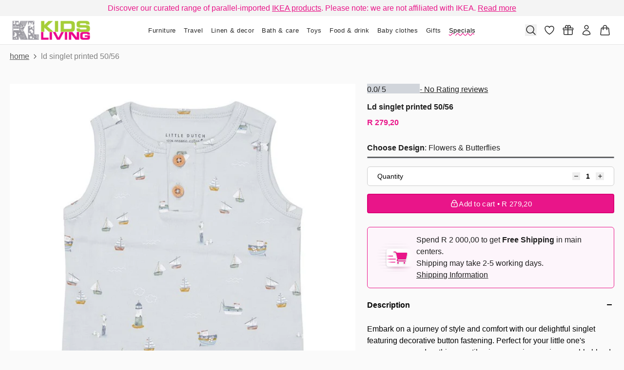

--- FILE ---
content_type: text/html; charset=utf-8
request_url: https://kidsliving.co.za/products/ld-singlet-printed-5056
body_size: 99922
content:


<!doctype html>
<html class="no-js" lang="en">
<head>
  <meta charset="utf-8">
  <meta http-equiv="X-UA-Compatible"
        content="IE=edge">
  <meta name="viewport"
        content="width=device-width,initial-scale=1,viewport-fit=cover">
  <meta name="color-scheme" content="light only">
  <!-- avoiding chrome force dark mode -->
  <script>
    const isDarkMode = window.matchMedia('(prefers-color-scheme: dark)').matches;

    if (isDarkMode) {
      let meta = document.querySelector('meta[name="color-scheme"]');
      if (!meta) {
        meta = document.createElement('meta');
        meta.setAttribute('name', 'color-scheme');
        document.head.appendChild(meta);
      }
      meta.setAttribute('content', 'dark only');
    }
    (() => {
      const setCookie = (cookieName, cookieValue, cookieMinutes = 60 * 24) => {
        if (typeof window === "undefined" || typeof document === "undefined") {
          return false;
        }
        const d = new Date();
        d.setTime(d.getTime() + cookieMinutes * 60 * 1000);
        const expires = d.toUTCString();
        document.cookie = `${cookieName}=${cookieValue};expires=${expires};path=/;SameSite=Strict;`;
        return true;
      };

      const getCookie = (cookieName) => {
        if (typeof window === "undefined" || typeof document === "undefined") {
          return false;
        }

        const name = `${cookieName}=`;
        const cookieArray = document.cookie.split(";");
        for (let i = 0; i < cookieArray.length; i++) {
          let cookie = cookieArray[i];
          while (cookie.charAt(0) === " ") {
            cookie = cookie.substring(1);
          }
          if (cookie.indexOf(name) === 0) {
            return cookie.substring(name.length, cookie.length);
          }
        }
        return false;
      };

      const checkCookie = (cookieName) => {
        if (typeof window === "undefined" || typeof document === "undefined") {
          return false;
        }
        return !!cookieName && document.cookie.includes(`${cookieName}=`);
      };

      const removeCookie = (cookieName) => {
        setCookie(cookieName, "", -1);
      };

      const JSONParse = (object, origin = "") => {
        if (object === undefined) {
          return null;
        }
        try {
          return JSON.parse(object);
        } catch (err) {
          return null;
        }
      };
      window.utils = window.utils || {
        setCookie,
        getCookie,
        checkCookie,
        removeCookie,
        JSONParse,
      };
    })();

    if (!Array.prototype.at) {
      Array.prototype.at = function (index) {
        // Ensure integer
        index = Math.trunc(index) || 0;
        // Convert negative index
        if (index < 0) index += this.length;
        // Return undefined if out of bounds
        if (index < 0 || index >= this.length) return undefined;
        return this[index];
      };
    }

    if (!String.prototype.at) {
      String.prototype.at = function (index) {
        index = Math.trunc(index) || 0;
        if (index < 0) index += this.length;
        if (index < 0 || index >= this.length) return "";
        return this.charAt(index);
      };
    }

    if (typeof structuredClone !== "function") {
      // Initial: Fast sync clone for most JSON-safe values
      globalThis.structuredClone = (value) => {
        return JSON.parse(JSON.stringify(value));
      };

      // Then upgrade to true structured clone using MessageChannel
      (async () => {
        try {
          const { port1, port2 } = new MessageChannel();
          port2.onmessage = () => {
            // Replace with proper async-compatible structured clone
            globalThis.structuredClone = (value) =>
              new Promise((resolve, reject) => {
                const { port1, port2 } = new MessageChannel();
                port2.onmessage = (e) => resolve(e.data);
                port2.onerror = reject;
                port1.postMessage(value);
              });

            // Force a test clone now to verify compatibility
            port1.postMessage({});
          };

          port1.postMessage({});
        } catch {
          // Ignore if MessageChannel not supported (very old browsers)
        }
      })();
    }

    if (!Array.prototype.toSorted) {
      Object.defineProperty(Array.prototype, "toSorted", {
        value: function (compareFn) {
          return [...this].sort(compareFn);
        },
        writable: true,
        configurable: true,
        enumerable: false,
      });
    }

    if (!Array.prototype.findLastIndex) {
      Object.defineProperty(Array.prototype, 'findLastIndex', {
        value: function (predicate, thisArg) {
          if (this == null) {
            throw new TypeError('"this" is null or not defined');
          }
          if (typeof predicate !== 'function') {
            throw new TypeError('predicate must be a function');
          }

          const list = Object(this);
          const length = list.length >>> 0;

          for (let i = length - 1; i >= 0; i--) {
            if (predicate.call(thisArg, list[i], i, list)) {
              return i;
            }
          }
          return -1;
        },
        configurable: true,
        writable: true,
      });
    }

  </script>
  <style>
    :root {
      color-scheme: light only;
    }
  </style>

  

  
    <style>
      div#PBarNextFrameWrapper {
        display: none;
      }
    </style>
  
<link rel="canonical" href="https://kidsliving.co.za/products/ld-singlet-printed-5056">


<title>LD Singlet Printed 50/56
&ndash; Kids Living
</title>

<meta name="description" content="Embark on a journey of style and comfort with our delightful singlet featuring decorative button fastening. Perfect for your little one&#39;s summer escapades, this versatile piece promises an impeccable blend of style and relaxation for your baby&#39;s wardrobe. Key Features: Wanderlust Chic: Prepare your baby for exciting ad">


<link rel="alternate" hreflang="en" href="https://kidsliving.co.za/products/ld-singlet-printed-5056" />

<meta property="og:site_name" content="Kids Living">
<meta property="og:url" content="https://kidsliving.co.za/products/ld-singlet-printed-5056">
<meta property="og:title" content="LD Singlet Printed 50/56">
<meta property="og:type" content="product">
<meta property="og:description" content="Embark on a journey of style and comfort with our delightful singlet featuring decorative button fastening. Perfect for your little one&#39;s summer escapades, this versatile piece promises an impeccable blend of style and relaxation for your baby&#39;s wardrobe. Key Features: Wanderlust Chic: Prepare your baby for exciting ad"><meta property="og:image" content="http://kidsliving.co.za/cdn/shop/files/0023926_little-dutch-singlet-sailors-bay-blue-50-56-sailors-bay-0.jpg?v=1732190618">
  <meta property="og:image:secure_url" content="https://kidsliving.co.za/cdn/shop/files/0023926_little-dutch-singlet-sailors-bay-blue-50-56-sailors-bay-0.jpg?v=1732190618">
  <meta property="og:image:width" content="800">
  <meta property="og:image:height" content="800"><meta property="og:price:amount" content="279,20">
  <meta property="og:price:currency" content="ZAR">
<meta name="twitter:card" content="summary_large_image">
<meta name="twitter:title" content="LD Singlet Printed 50/56">
<meta name="twitter:description" content="Embark on a journey of style and comfort with our delightful singlet featuring decorative button fastening. Perfect for your little one&#39;s summer escapades, this versatile piece promises an impeccable blend of style and relaxation for your baby&#39;s wardrobe. Key Features: Wanderlust Chic: Prepare your baby for exciting ad"><link rel="icon" type="image/png" href="//kidsliving.co.za/cdn/shop/files/listify__favicon.png?crop=center&height=32&v=1746347282&width=32">
  <script type="application/ld+json">
    {
      "@context": "https://schema.org"
    ,"@type": "Product",
    "productID": 8745003581659,
    "offers": [{
      "@type": "Offer",
      "name": "Flowers \u0026 Butterflies",
      "availability":"https://schema.org/InStock",
      "price": 279.2,
      "priceCurrency": "ZAR",
      "priceValidUntil": "2026-01-26","sku": "27925","url": "https://kidsliving.co.za/products/ld-singlet-printed-5056?variant=46285395525851"
      },
{
      "@type": "Offer",
      "name": "Sailors Bay Blue",
      "availability":"https://schema.org/InStock",
      "price": 279.2,
      "priceCurrency": "ZAR",
      "priceValidUntil": "2026-01-26","sku": "27926","url": "https://kidsliving.co.za/products/ld-singlet-printed-5056?variant=46285395558619"
      }
],"brand": {
    "@type": "Brand",
    "name": "Little Dutch"
    },
    "name": "LD Singlet Printed 50\/56",
    "description": "Embark on a journey of style and comfort with our delightful singlet featuring decorative button fastening. Perfect for your little one's summer escapades, this versatile piece promises an impeccable blend of style and relaxation for your baby's wardrobe.\nKey Features:\n\n\nWanderlust Chic: Prepare your baby for exciting adventures with our singlet that effortlessly captures the wanderlust spirit, making it an essential summer companion.\n\nVenture into Comfort: Let your little explorer conquer the season in comfort – the decorative button fastening ensures a snug fit while allowing your baby's skin to breathe on warm days.\n\nCertified Organic Bliss: Crafted from premium certified organic cotton, this singlet delivers a gentle touch that pampers your baby's skin, ensuring all-day comfort during their summer outings.\n\nUnleash Creativity: Our summer collection is designed to encourage mix-and-match magic. Pair this singlet seamlessly with other pieces from our clothing collection or our adorable swimwear, offering a plethora of stylish ensemble options.\n\nEffortless Dressing: The decorative button fastening adds a touch of elegance to the singlet, making dressing your little one a breeze and giving you more time to treasure those unforgettable summer moments.\n\nBuilt to Accompany: Quality is paramount. Our singlet is crafted to withstand your baby's adventurous spirit, ensuring they remain stylish while making the most of summer.\n\nWhy Choose Our Summer Garments:\nOur singlet with decorative button fastening is more than just a fashion statement – it's a ticket to unparalleled comfort throughout summer. The certified organic cotton fabric is a testament to our commitment to quality and your baby's well-being.\nUnleash Your Baby's Style:\nElevate your baby's wardrobe with the versatility of our summer collection. Combine the singlet with other items from our clothing collection to create charming ensembles that epitomize the magic of summer.\nInvest in Unforgettable Moments:\nWe understand that your baby's happiness is your priority. Our products seamlessly merge style and durability. The singlet with decorative button fastening is tailored to accompany your baby's summer explorations while keeping them impeccably dressed.\nStep into a Stylish Summer:\nInfuse your baby's summer days with flair through our singlet featuring decorative button fastening. Elevate their comfort, fashion, and quality this season.",
    "category": "Clothing",
    "url": "https://kidsliving.co.za/products/ld-singlet-printed-5056",
    "sku": "27925","image": {
    "@type": "ImageObject",
    "url": "https://kidsliving.co.za/cdn/shop/files/0023926_little-dutch-singlet-sailors-bay-blue-50-56-sailors-bay-0.jpg?v=1732190618&width=1024",
    "image": "https://kidsliving.co.za/cdn/shop/files/0023926_little-dutch-singlet-sailors-bay-blue-50-56-sailors-bay-0.jpg?v=1732190618&width=1024",
    "name": "",
    "width": "1024",
    "height": "1024"
    }
    }
  </script>



  <script type="application/ld+json">
    {
      "@context": "https://schema.org"
    ,"@type": "BreadcrumbList",
  "itemListElement": [{
  "@type": "ListItem",
  "position": 1,
  "name": "Home",
  "item": "https://kidsliving.co.za"
  },{
      "@type": "ListItem",
      "position": 2,
      "name": "LD Singlet Printed 50\/56",
      "item": "https://kidsliving.co.za/products/ld-singlet-printed-5056"
      }]
    }
  </script>



<script type="application/javascript">
  window.routes = {
    ...{"error":"json not allowed for this object"},
    file_url: `//kidsliving.co.za/cdn/shop/files/`,
    asset_url: `//kidsliving.co.za/cdn/shop/t/41/assets/`,
  };
  
  window.customer = null;
  
  window.request_path = "\/products\/ld-singlet-printed-5056";
  window.template = "product";
  window._cart_data = window._cart_data || {"note":null,"attributes":{},"original_total_price":0,"total_price":0,"total_discount":0,"total_weight":0.0,"item_count":0,"items":[],"requires_shipping":false,"currency":"ZAR","items_subtotal_price":0,"cart_level_discount_applications":[],"checkout_charge_amount":0};
  window._cart_data_item_components = [];
  window._cart_data = {
    ...window._cart_data,
    items: window._cart_data?.items?.map((item, index) => ({
      ...item,
      index,
      item_components: window._cart_data_item_components[index],
    })) ?? [],
  };
  window.money_format = "R {{amount_with_space_separator}}";
  window.design_mode = false;
  window.theme_settings = {"color__background_color":"#fafafa","color__text_color":"#1f1f1f","color__error":"#fc0000","color__warning":"#f59e0b","color__success":"#22c55e","color__info":"#38bdf8","color__review_stars":"#e91589","color__review_stars_base":"#D1D5DB","color__modal_backdrop":"rgba(17,24,39, 0.1)","color__modal_backdrop_blur":"blur(12px)","color__focus_outline":"#e91589","seo__image_override":"smart.seo_image","layout__header_hide_on_scroll":true,"layout__page_width_xs":640,"layout__page_width_sm":960,"layout__page_width_md":1440,"layout__page_width_lg":1600,"layout__page_gutter_desktop":36,"layout__page_gutter_mobile":20,"branding__favicon":"\/\/kidsliving.co.za\/cdn\/shop\/files\/listify__favicon.png?v=1746347282","megamenu__text_color":"#000000","megamenu__background_color":"#ffffff","megamenu__custom_css":"\u0026 {\n  min-height: 380px;\n  border-bottom: 4px solid #E91589;\n\n}","data__product__reviews_rating":"reviews.rating","data__product__reviews_count":"reviews.review_count","data__product__enable_price_overrides":true,"data__product__variant__preorder":"smart.preorder","data__product__variant__preorder_date":"smart.preorder_date","data__product__variant__preorder_quantity":"smart.preorder_quantity","data__product__variant__preorder_threshold":1,"data__product__load_metafields":true,"data__product__product_metafield":"lemony,smart","data__product__variant_metafield":"","data__product__product__load_product_data":false,"data__product__variant__load_product_data":false,"data__product__restrict_product_card_metafield_keys":"smart.product_card_image","data__collection__metafield":"lemony,smart","data__collection__load_product_data":false,"data__article__metafield":"lemony,smart","data__article__load_product_data":false,"data__blog__metafield":"lemony,smart","data__blog__load_product_data":false,"data__page__metafield":"lemony,smart","data__page__load_product_data":false,"data__cart__enable_shopify_bundle_display":false,"development__dev_mode":true,"development__cache_version":1,"development__block_app_scripts":false,"development__block_content_for_header":false,"development__block_modal_sections":false,"development__block_design_system":false,"development__block_card_sections":false,"development__block_header_sections":false,"development__block_template_sections":false,"development__block_footer_sections":false,"development__disable_animations":false,"development__disable_shopify_preview_bar":true,"development__enable_marker_io":false,"development__marker_io_id":"","checkout_logo_position":"left","checkout_logo_size":"medium","checkout_body_background_color":"#fff","checkout_input_background_color_mode":"white","checkout_sidebar_background_color":"#fafafa","checkout_heading_font":"-apple-system, BlinkMacSystemFont, 'Segoe UI', Roboto, Helvetica, Arial, sans-serif, 'Apple Color Emoji', 'Segoe UI Emoji', 'Segoe UI Symbol'","checkout_body_font":"-apple-system, BlinkMacSystemFont, 'Segoe UI', Roboto, Helvetica, Arial, sans-serif, 'Apple Color Emoji', 'Segoe UI Emoji', 'Segoe UI Symbol'","checkout_accent_color":"#1878b9","checkout_button_color":"#1878b9","checkout_error_color":"#e22120","customer_layout":"customer_area"};
  window.collection = null;
  window._sections = window._sections || {};
  window._stores = window._stores || {};
  window._products = window._products || {};
  window._fetch_products = window._fetch_products || new Map();
  window._cached_products = window._cached_products || new Map();
  window._save_product_sequence = window._save_product_sequence || new Map();
  window._save_product_schedule = window._save_product_schedule || new Set();
  window._collections = window._collections || {};
  window._pages = window._pages || {};
  window._blogs = window._blogs || {};
  window._comments = window._comments || {};
  window._articles = window._articles || {};
  window._metaobjects = window._metaobjects || {};
  window._recent_products = window._recent_products || JSON.parse(localStorage?.getItem('_recent_products_storage') ?? "[]");
</script>
<link data-css-src rel="preload" as="style" href="//kidsliving.co.za/cdn/shop/t/41/assets/reset.css?v=83089419364854622501767794330">
<link data-css-src rel="preload" as="style" href="//kidsliving.co.za/cdn/shop/t/41/assets/tailwind.css?v=40312745211156747141767799765">
<link data-css-src rel="preload" as="style" href="//kidsliving.co.za/cdn/shop/t/41/assets/custom.css?v=111603181540343972631767794330">


  <noscript data-css-src-noscript>
    <link rel="stylesheet" href="//kidsliving.co.za/cdn/shop/t/41/assets/reset.css?v=83089419364854622501767794330" type="text/css" media="all">
    <link rel="stylesheet" href="//kidsliving.co.za/cdn/shop/t/41/assets/tailwind.css?v=40312745211156747141767799765" type="text/css" media="all">
    <link rel="stylesheet" href="//kidsliving.co.za/cdn/shop/t/41/assets/custom.css?v=111603181540343972631767794330" type="text/css" media="all">
  </noscript>

  <script>
    (() => {
      const linkElements = document.querySelectorAll("[data-css-src]");
      const fetchPromises = [];
      const CACHE_EXPIRATION_MS = 1000 * 60 * 60; // 1 hour
      const now = Date.now();

      linkElements.forEach((linkElement) => {
        const cssUrl = linkElement.getAttribute("href");
        const cssSrc = cssUrl.split("/").at(-1);
        const [key, version] = cssSrc?.split("?") ?? [];
        const cacheKey = `__css_${`158075158747`}_${key}`;

        if (!cssUrl) return;

        const cachedData = JSON.parse(localStorage.getItem(cacheKey) ?? "{}");

        if (typeof cachedData?.css === 'string') {
          try {
            const style = document.createElement("style");
            style.textContent = cachedData?.css;
            document.head.appendChild(style);
            linkElement?.remove();
            if (now - cachedData.timestamp < CACHE_EXPIRATION_MS && cachedData.version === version) {
              return;
            }
          } catch (err) {
            localStorage.removeItem(cacheKey);
          }
        }

        if (linkElement && typeof cachedData?.css !== 'string') {
          linkElement.setAttribute("rel", "stylesheet");
          linkElement.removeAttribute("as");
        }


        const fetchPromise = fetch(cssUrl)
          .then((res) => {
            if (!res.ok) throw new Error(`Failed to fetch ${cssUrl}`);
            return res.text();
          })
          .then((css) => {
            localStorage.setItem(
              cacheKey,
              JSON.stringify({
                css: `/* Cached CSS */\n\n${css}`,
                timestamp: now,
                version: version,
              }),
            );

            const style = document.createElement("style");
            style.textContent = css;
            document.head.appendChild(style);

            linkElement?.remove();
          })
          .catch((err) => {
            console.warn("Failed to inline CSS for", cssUrl, err);
          });

        fetchPromises.push(fetchPromise);
      });

      Promise.all(fetchPromises).then(() => {
        // console.log("All CSS fetched and inlined");
      });
    })();
  </script>

<link rel="modulepreload" href="//kidsliving.co.za/cdn/shop/t/41/assets/theme.module.js?v=6182071015485441031767799171" />
<script defer type="module" src="//kidsliving.co.za/cdn/shop/t/41/assets/theme.module.js?v=6182071015485441031767799171"></script>

<script>
  (() => {
    const current = document.currentScript;
    const supportsModules = 'noModule' in document.createElement('script');
    const supportsModern = typeof Symbol !== 'undefined' && !!Symbol.iterator;

    const loadScript = (src, type) => {
      const s = document.createElement('script');
      if (type) s.type = type;
      s.src = src;
      s.async = false;
      current.parentNode.insertBefore(s, current.nextSibling);
    };

    if (supportsModules) {
      console.log('import via module', performance.now());
    } else if (supportsModern) {
      console.log('import via modern', performance.now());
      loadScript('//kidsliving.co.za/cdn/shop/t/41/assets/theme.modern.js?v=87214185505175403281767799171');
    } else {
      console.log('import via legacy', performance.now());
      loadScript('//kidsliving.co.za/cdn/shop/t/41/assets/theme.legacy.js?v=14931713433416797911767799171');
    }

  })();
</script>


<script src="//kidsliving.co.za/cdn/shop/t/41/assets/_barba-prefetch.umd.min.js?v=157850917247854199871767794330" defer></script>
<script src="//kidsliving.co.za/cdn/shop/t/41/assets/_barba.umd.min.js?v=165171073557725054391767794330" defer></script>
<script src="//kidsliving.co.za/cdn/shop/t/41/assets/_dayjs.min.js?v=118246384626344491081767794330" defer></script>

  <script src="//kidsliving.co.za/cdn/shop/t/41/assets/_alpinejs.focus.min.js?v=11879732775850096641767794330" defer></script>

<script src="//kidsliving.co.za/cdn/shop/t/41/assets/_alpinejs.intersect.min.js?v=15699425664181935141767794330" defer></script>
<script src="//kidsliving.co.za/cdn/shop/t/41/assets/_alpinejs.collapse.min.js?v=164669610819578944191767794330" defer></script>
<script src="//kidsliving.co.za/cdn/shop/t/41/assets/_alpinejs.anchor.min.js?v=150580431371200105231767794330" defer></script>
<script src="//kidsliving.co.za/cdn/shop/t/41/assets/_alpinejs.min.js?v=95530210460088110851767794330" defer></script>
<script src="//kidsliving.co.za/cdn/shop/t/41/assets/_inert-polifyill.min.js?v=2889100292414432381767794330" defer></script>

<script defer type="module" src="//kidsliving.co.za/cdn/shop/t/41/assets/custom.js?v=161486037005085840401767794330"></script>
<script data-no-block>
  window.translations = {
  "main_account": {
    "product": "Product",
    "sku": "SKU",
    "quantity": "Quantity",
    "total": "Total",
    "subtotal": "Subtotal",
    "discount": "Discount",
    "shipping": "Shipping",
    "tax_included": "Tax included",
    "tax_excluded": "Tax excluded",
    "refunded_amount": "Refunded amount",
    "billing_address": "Billing Address",
    "no_billing": "No Billing Address",
    "shipping_address": "Shipping Address",
    "no_shipping": "No shipping address was required for this order."
  }
};
</script>
  <style>
  :root {
    --header-height: calc((var(--navigation-bar-height, 0px) + var(--progress-bar-height, 0px)) + var(--announcement-bar-height, 0px));
    --header-height-offset: calc((var(--navigation-bar-height, 0px) + var(--progress-bar-height, 0px)) + var(--announcement-bar-height, 0px));
  }

  .header-sections-container [data-announcement-bar] {
    height: var(--announcement-bar-height, 0px);
  }

  .header-sections-container [data-progress-bar] {
    height: var(--progress-bar-height, 0px);
  }

  [data-header-section] {
    transform: translate3d(0, 0, 0);
    transition: transform 200ms ease-in-out;
    will-change: transform;
  }

  html.header-hidden [data-header-section] {
    transform: translate3d(0, calc(-1 * var(--header-height)), 0);
  }

  html.no-anim [data-header-section],
  html.no-anim .sticky-under-header {
    transition: none !important;
  }

  .header-sections-container {
    position: sticky;
    left: 0;
    right: 0;
    /*bottom: 0;*/
    top: calc(-1 * (var(--progress-bar-height, 0px) + var(--announcement-bar-height, 0px)));
    z-index: 35;
    /*pointer-events: none;
    --header-full-height: calc(var(--progress-bar-height, 0px) + var(--announcement-bar-height, 0px) + var(--navigation-bar-height, 0px));
    --header-dynamic-height: calc(100vh + (var(--header-full-height) - var(--header-height-offset)));
    height: var(--header-dynamic-height);
    margin-bottom: calc(-1 * (var(--header-dynamic-height) - (var(--progress-bar-height, 0px) + var(--announcement-bar-height, 0px) + var(--navigation-bar-height, 0px))));*/
  }

  .header-sections-container > * {
    pointer-events: auto;
  }

  
  :root {

    --container-width-fullwidth: 0px;
    --container-width-xs: 640px;
    --container-width-sm: 960px;
    --container-width-md: 1440px;
    --container-width-lg: 1600px;

  }

  :root {
    --gutter: 20px;
    --100vw-no-scrollbar: calc(100vw - var(--scrollbar-width, 19px));

    @media screen and (min-width: 768px) {
      --gutter: 36px;
    }
  }

  *, :before, :after {
    --container-fullwidth: max(calc((var(--100vw-no-scrollbar) - var(--container-width-fullwidth)) / 2), var(--gutter));
    --container-xs: max(calc((var(--100vw-no-scrollbar) - var(--container-width-xs)) / 2), var(--gutter));
    --container-sm: max(calc((var(--100vw-no-scrollbar) - var(--container-width-sm)) / 2), var(--gutter));
    --container-md: max(calc((var(--100vw-no-scrollbar) - var(--container-width-md)) / 2), var(--gutter));
    --container-lg: max(calc((var(--100vw-no-scrollbar) - var(--container-width-lg)) / 2), var(--gutter));
    --layout-y-container: max(calc((100vh - 910px) / 2), var(--gutter));
  }

  @media screen and (min-width: 768px) {
    :root {
      --layout-padding-sm: px;
      --layout-padding-md: px;
      --layout-padding-lg: px;
      --layout-padding-xl: px;
    }
  }


</style>
<style>

  html {
    background: #fafafa;
    color: #1f1f1f;
  }

  :focus-visible {
    outline-color: #e91589;
  }

  :root {
    --color-error--rgb:

252 0 0
;
    --color-error--hex: #fc0000;
    --color-error-text--hex: #630000;
    --color-error: var(--color-error--rgb, #fc0000);
    --color-warning--rgb:

245 158 11
;
    --color-warning--hex: #f59e0b;
    --color-warning-text--hex: #634004;
    --color-warning: var(--color-warning--rgb, #f59e0b);
    --color-success--rgb:

34 197 94
;
    --color-success--hex: #22c55e;
    --color-success-text--hex: #0b4320;
    --color-success: var(--color-success--rgb, #22c55e);
    --color-info--rgb:

56 189 248
;
    --color-info--hex: #38bdf8;
    --color-info-text--hex: #056792;
    --color-info: var(--color-info--rgb, #38bdf8);
    --color-review-stars--rgb:

233 21 137
;
    --color-review-stars--hex: #e91589;
    --color-review-stars: var(--color-review-stars--rgb, #e91589);
    --color-review-stars-base--rgb:

209 213 219
;
    --color-review-stars-base--hex: #D1D5DB;
    --color-review-stars-base: var(--color-review-stars--rgb, #D1D5DB);
    --color-modal-backdrop-color: rgba(17,24,39, 0.1);
    --color-modal-backdrop-blur: blur(12px);
  }

  :root {
    --color-gray-50: 249 250 251;
    --color-gray-100: 243 244 246;
    --color-gray-200: 229 231 235;
    --color-gray-300: 209 213 219;
    --color-gray-400: 156 163 175;
    --color-gray-500: 107 114 128;
    --color-gray-600: 75 85 99;
    --color-gray-700: 55 65 81;
    --color-gray-800: 31 41 55;
    --color-gray-900: 17 24 39;
  }


</style>

    <script>window.performance && window.performance.mark && window.performance.mark('shopify.content_for_header.start');</script><meta name="google-site-verification" content="l73BFfRzQCSSNOkpmKtfRRr4JDCxt6PRpYLt27nop28">
<meta name="facebook-domain-verification" content="1hw8n71ksieavvpj6skou6qkiixair">
<meta id="shopify-digital-wallet" name="shopify-digital-wallet" content="/15673213/digital_wallets/dialog">
<link rel="alternate" type="application/json+oembed" href="https://kidsliving.co.za/products/ld-singlet-printed-5056.oembed">
<script async="async" src="/checkouts/internal/preloads.js?locale=en-ZA"></script>
<script id="shopify-features" type="application/json">{"accessToken":"4c08cd892af1b08af5a3422c2e73af56","betas":["rich-media-storefront-analytics"],"domain":"kidsliving.co.za","predictiveSearch":true,"shopId":15673213,"locale":"en"}</script>
<script>var Shopify = Shopify || {};
Shopify.shop = "kids-living.myshopify.com";
Shopify.locale = "en";
Shopify.currency = {"active":"ZAR","rate":"1.0"};
Shopify.country = "ZA";
Shopify.theme = {"name":"Lemony - v4.4.2 - Theme Upgrade","id":158075158747,"schema_name":"Smart","schema_version":"4.4.2","theme_store_id":null,"role":"main"};
Shopify.theme.handle = "null";
Shopify.theme.style = {"id":null,"handle":null};
Shopify.cdnHost = "kidsliving.co.za/cdn";
Shopify.routes = Shopify.routes || {};
Shopify.routes.root = "/";</script>
<script type="module">!function(o){(o.Shopify=o.Shopify||{}).modules=!0}(window);</script>
<script>!function(o){function n(){var o=[];function n(){o.push(Array.prototype.slice.apply(arguments))}return n.q=o,n}var t=o.Shopify=o.Shopify||{};t.loadFeatures=n(),t.autoloadFeatures=n()}(window);</script>
<script id="shop-js-analytics" type="application/json">{"pageType":"product"}</script>
<script defer="defer" async type="module" src="//kidsliving.co.za/cdn/shopifycloud/shop-js/modules/v2/client.init-shop-cart-sync_DlSlHazZ.en.esm.js"></script>
<script defer="defer" async type="module" src="//kidsliving.co.za/cdn/shopifycloud/shop-js/modules/v2/chunk.common_D16XZWos.esm.js"></script>
<script type="module">
  await import("//kidsliving.co.za/cdn/shopifycloud/shop-js/modules/v2/client.init-shop-cart-sync_DlSlHazZ.en.esm.js");
await import("//kidsliving.co.za/cdn/shopifycloud/shop-js/modules/v2/chunk.common_D16XZWos.esm.js");

  window.Shopify.SignInWithShop?.initShopCartSync?.({"fedCMEnabled":true,"windoidEnabled":true});

</script>
<script>(function() {
  var isLoaded = false;
  function asyncLoad() {
    if (isLoaded) return;
    isLoaded = true;
    var urls = ["https:\/\/omnisnippet1.com\/platforms\/shopify.js?source=scriptTag\u0026v=2025-05-15T12\u0026shop=kids-living.myshopify.com"];
    for (var i = 0; i < urls.length; i++) {
      var s = document.createElement('script');
      s.type = 'text/javascript';
      s.async = true;
      s.src = urls[i];
      var x = document.getElementsByTagName('script')[0];
      x.parentNode.insertBefore(s, x);
    }
  };
  if(window.attachEvent) {
    window.attachEvent('onload', asyncLoad);
  } else {
    window.addEventListener('load', asyncLoad, false);
  }
})();</script>
<script id="__st">var __st={"a":15673213,"offset":7200,"reqid":"a9008318-d35a-4e87-b148-a6077111aba0-1768573118","pageurl":"kidsliving.co.za\/products\/ld-singlet-printed-5056","u":"195a3290d631","p":"product","rtyp":"product","rid":8745003581659};</script>
<script>window.ShopifyPaypalV4VisibilityTracking = true;</script>
<script id="form-persister">!function(){'use strict';const t='contact',e='new_comment',n=[[t,t],['blogs',e],['comments',e],[t,'customer']],o='password',r='form_key',c=['recaptcha-v3-token','g-recaptcha-response','h-captcha-response',o],s=()=>{try{return window.sessionStorage}catch{return}},i='__shopify_v',u=t=>t.elements[r],a=function(){const t=[...n].map((([t,e])=>`form[action*='/${t}']:not([data-nocaptcha='true']) input[name='form_type'][value='${e}']`)).join(',');var e;return e=t,()=>e?[...document.querySelectorAll(e)].map((t=>t.form)):[]}();function m(t){const e=u(t);a().includes(t)&&(!e||!e.value)&&function(t){try{if(!s())return;!function(t){const e=s();if(!e)return;const n=u(t);if(!n)return;const o=n.value;o&&e.removeItem(o)}(t);const e=Array.from(Array(32),(()=>Math.random().toString(36)[2])).join('');!function(t,e){u(t)||t.append(Object.assign(document.createElement('input'),{type:'hidden',name:r})),t.elements[r].value=e}(t,e),function(t,e){const n=s();if(!n)return;const r=[...t.querySelectorAll(`input[type='${o}']`)].map((({name:t})=>t)),u=[...c,...r],a={};for(const[o,c]of new FormData(t).entries())u.includes(o)||(a[o]=c);n.setItem(e,JSON.stringify({[i]:1,action:t.action,data:a}))}(t,e)}catch(e){console.error('failed to persist form',e)}}(t)}const f=t=>{if('true'===t.dataset.persistBound)return;const e=function(t,e){const n=function(t){return'function'==typeof t.submit?t.submit:HTMLFormElement.prototype.submit}(t).bind(t);return function(){let t;return()=>{t||(t=!0,(()=>{try{e(),n()}catch(t){(t=>{console.error('form submit failed',t)})(t)}})(),setTimeout((()=>t=!1),250))}}()}(t,(()=>{m(t)}));!function(t,e){if('function'==typeof t.submit&&'function'==typeof e)try{t.submit=e}catch{}}(t,e),t.addEventListener('submit',(t=>{t.preventDefault(),e()})),t.dataset.persistBound='true'};!function(){function t(t){const e=(t=>{const e=t.target;return e instanceof HTMLFormElement?e:e&&e.form})(t);e&&m(e)}document.addEventListener('submit',t),document.addEventListener('DOMContentLoaded',(()=>{const e=a();for(const t of e)f(t);var n;n=document.body,new window.MutationObserver((t=>{for(const e of t)if('childList'===e.type&&e.addedNodes.length)for(const t of e.addedNodes)1===t.nodeType&&'FORM'===t.tagName&&a().includes(t)&&f(t)})).observe(n,{childList:!0,subtree:!0,attributes:!1}),document.removeEventListener('submit',t)}))}()}();</script>
<script integrity="sha256-4kQ18oKyAcykRKYeNunJcIwy7WH5gtpwJnB7kiuLZ1E=" data-source-attribution="shopify.loadfeatures" defer="defer" src="//kidsliving.co.za/cdn/shopifycloud/storefront/assets/storefront/load_feature-a0a9edcb.js" crossorigin="anonymous"></script>
<script data-source-attribution="shopify.dynamic_checkout.dynamic.init">var Shopify=Shopify||{};Shopify.PaymentButton=Shopify.PaymentButton||{isStorefrontPortableWallets:!0,init:function(){window.Shopify.PaymentButton.init=function(){};var t=document.createElement("script");t.src="https://kidsliving.co.za/cdn/shopifycloud/portable-wallets/latest/portable-wallets.en.js",t.type="module",document.head.appendChild(t)}};
</script>
<script data-source-attribution="shopify.dynamic_checkout.buyer_consent">
  function portableWalletsHideBuyerConsent(e){var t=document.getElementById("shopify-buyer-consent"),n=document.getElementById("shopify-subscription-policy-button");t&&n&&(t.classList.add("hidden"),t.setAttribute("aria-hidden","true"),n.removeEventListener("click",e))}function portableWalletsShowBuyerConsent(e){var t=document.getElementById("shopify-buyer-consent"),n=document.getElementById("shopify-subscription-policy-button");t&&n&&(t.classList.remove("hidden"),t.removeAttribute("aria-hidden"),n.addEventListener("click",e))}window.Shopify?.PaymentButton&&(window.Shopify.PaymentButton.hideBuyerConsent=portableWalletsHideBuyerConsent,window.Shopify.PaymentButton.showBuyerConsent=portableWalletsShowBuyerConsent);
</script>
<script data-source-attribution="shopify.dynamic_checkout.cart.bootstrap">document.addEventListener("DOMContentLoaded",(function(){function t(){return document.querySelector("shopify-accelerated-checkout-cart, shopify-accelerated-checkout")}if(t())Shopify.PaymentButton.init();else{new MutationObserver((function(e,n){t()&&(Shopify.PaymentButton.init(),n.disconnect())})).observe(document.body,{childList:!0,subtree:!0})}}));
</script>

<script>window.performance && window.performance.mark && window.performance.mark('shopify.content_for_header.end');</script>
  

  
<script>
    document.documentElement.style.setProperty(
      "--scrollbar-width",
      `${window.innerWidth - document.documentElement.clientWidth}px`,
    );
  </script>
  <script>
  (function (factory) {
    if (typeof define === 'function' && define.amd) {
      define([], factory);
    } else if (typeof module === 'object' && module.exports) {
      module.exports = factory();
    } else {
      window.idleCallbackShim = factory();
    }
  }(function () {
    'use strict';
    var scheduleStart, throttleDelay, lazytimer, lazyraf;
    var root = typeof window != 'undefined' ?
      window :
      typeof global != undefined ?
        global :
        this || {};
    var requestAnimationFrame = root.cancelRequestAnimationFrame && root.requestAnimationFrame || setTimeout;
    var cancelRequestAnimationFrame = root.cancelRequestAnimationFrame || clearTimeout;
    var tasks = [];
    var runAttempts = 0;
    var isRunning = false;
    var remainingTime = 7;
    var minThrottle = 35;
    var throttle = 125;
    var index = 0;
    var taskStart = 0;
    var tasklength = 0;
    var IdleDeadline = {
      get didTimeout() {
        return false;
      },
      timeRemaining: function () {
        var timeRemaining = remainingTime - (Date.now() - taskStart);
        return Math.max(0, timeRemaining);
      },
    };
    var setInactive = debounce(function () {
      remainingTime = 22;
      throttle = 66;
      minThrottle = 0;
    });

    function debounce(fn) {
      var id, timestamp;
      var wait = 99;
      var check = function () {
        var last = (Date.now()) - timestamp;

        if (last < wait) {
          id = setTimeout(check, wait - last);
        } else {
          id = null;
          fn();
        }
      };
      return function () {
        timestamp = Date.now();
        if (!id) {
          id = setTimeout(check, wait);
        }
      };
    }

    function abortRunning() {
      if (isRunning) {
        if (lazyraf) {
          cancelRequestAnimationFrame(lazyraf);
        }
        if (lazytimer) {
          clearTimeout(lazytimer);
        }
        isRunning = false;
      }
    }

    function onInputorMutation() {
      if (throttle != 125) {
        remainingTime = 7;
        throttle = 125;
        minThrottle = 35;

        if (isRunning) {
          abortRunning();
          scheduleLazy();
        }
      }
      setInactive();
    }

    function scheduleAfterRaf() {
      lazyraf = null;
      lazytimer = setTimeout(runTasks, 0);
    }

    function scheduleRaf() {
      lazytimer = null;
      requestAnimationFrame(scheduleAfterRaf);
    }

    function scheduleLazy() {

      if (isRunning) {return;}
      throttleDelay = throttle - (Date.now() - taskStart);

      scheduleStart = Date.now();

      isRunning = true;

      if (minThrottle && throttleDelay < minThrottle) {
        throttleDelay = minThrottle;
      }

      if (throttleDelay > 9) {
        lazytimer = setTimeout(scheduleRaf, throttleDelay);
      } else {
        throttleDelay = 0;
        scheduleRaf();
      }
    }

    function runTasks() {
      var task, i, len;
      var timeThreshold = remainingTime > 9 ?
        9 :
        1
      ;

      taskStart = Date.now();
      isRunning = false;

      lazytimer = null;

      if (runAttempts > 2 || taskStart - throttleDelay - 50 < scheduleStart) {
        for (i = 0, len = tasks.length; i < len && IdleDeadline.timeRemaining() > timeThreshold; i++) {
          task = tasks.shift();
          tasklength++;
          if (task) {
            task(IdleDeadline);
          }
        }
      }

      if (tasks.length) {
        scheduleLazy();
      } else {
        runAttempts = 0;
      }
    }

    function requestIdleCallbackShim(task) {
      index++;
      tasks.push(task);
      scheduleLazy();
      return index;
    }

    function cancelIdleCallbackShim(id) {
      var index = id - 1 - tasklength;
      if (tasks[index]) {
        tasks[index] = null;
      }
    }

    if (!root.requestIdleCallback || !root.cancelIdleCallback) {
      root.requestIdleCallback = requestIdleCallbackShim;
      root.cancelIdleCallback = cancelIdleCallbackShim;

      if (root.document && document.addEventListener) {
        root.addEventListener('scroll', onInputorMutation, true);
        root.addEventListener('resize', onInputorMutation);

        document.addEventListener('focus', onInputorMutation, true);
        document.addEventListener('mouseover', onInputorMutation, true);
        ['click', 'keypress', 'touchstart', 'mousedown'].forEach(function (name) {
          document.addEventListener(name, onInputorMutation, { capture: true, passive: true });
        });

        if (root.MutationObserver) {
          new MutationObserver(onInputorMutation).observe(document.documentElement, { childList: true, subtree: true, attributes: true });
        }
      }
    } else {
      try {
        root.requestIdleCallback(function () {
        }, { timeout: 0 });
      } catch (e) {
        (function (rIC) {
          var timeRemainingProto, timeRemaining;
          root.requestIdleCallback = function (fn, timeout) {
            if (timeout && typeof timeout.timeout == 'number') {
              return rIC(fn, timeout.timeout);
            }
            return rIC(fn);
          };
          if (root.IdleCallbackDeadline && (timeRemainingProto = IdleCallbackDeadline.prototype)) {
            timeRemaining = Object.getOwnPropertyDescriptor(timeRemainingProto, 'timeRemaining');
            if (!timeRemaining || !timeRemaining.configurable || !timeRemaining.get) {return;}
            Object.defineProperty(timeRemainingProto, 'timeRemaining', {
              value: function () {
                return timeRemaining.get.call(this);
              },
              enumerable: true,
              configurable: true,
            });
          }
        })(root.requestIdleCallback);
      }
    }

    return {
      request: requestIdleCallbackShim,
      cancel: cancelIdleCallbackShim,
    };
  }));

</script>

<script>
  (() => {
    const getIsAnimationsDisabled = () => {
      const forced = localStorage.getItem('anim:force'); // 'off' | 'on'
      const prefersReducedMotion = matchMedia?.('(prefers-reduced-motion: reduce)').matches === true;
      const saveDataEnabled = navigator.connection?.saveData === true;
      const lowMemory = (navigator.deviceMemory && navigator.deviceMemory <= 2);
      const lowCores = (navigator.hardwareConcurrency && navigator.hardwareConcurrency <= 2);

      if (forced === 'off') return true;
      if (forced === 'on') return false;
      return prefersReducedMotion || saveDataEnabled || lowMemory || lowCores;
    };

    const applyInlineStyles = (element, styles) => {
      Object.entries(styles).forEach(([property, value]) => {
        element.style[property] = value;
      });
    };

    const isElementInInitialViewport = (element, padding = 0) => {
      const rect = element.getBoundingClientRect();
      const visual = window.visualViewport;
      const viewportWidth = (visual?.width ?? window.innerWidth);
      const viewportHeight = (visual?.height ?? window.innerHeight);
      const viewportTop = (visual?.offsetTop ?? 0) - padding;
      const viewportBottom = (visual?.offsetTop ?? 0) + viewportHeight + padding;

      const horizontallyVisible = rect.right >= 0 && rect.left <= viewportWidth;
      const verticallyVisible = rect.bottom >= viewportTop && rect.top <= viewportBottom;

      return horizontallyVisible && verticallyVisible;
    };

    const html = document.documentElement;
    const animationsDisabled = getIsAnimationsDisabled();
    if (animationsDisabled) {
      html.classList.add('no-anim');
    }

    const initializeRevealHost = (hostElement) => {
      if (hostElement.__revealInitialized) return;
      hostElement.__revealInitialized = true;

      const mode = hostElement.getAttribute('data-reveal') || 'self'; // "self" | "children"
      const revealOnce = hostElement.getAttribute('data-reveal-once') !== 'false';
      const rootMargin = hostElement.getAttribute('data-reveal-root-margin') || '0px';
      const threshold = hostElement.hasAttribute('data-reveal-threshold')
        ? parseFloat(hostElement.getAttribute('data-reveal-threshold'))
        : 0.01;
      const initialPaddingPx = parseInt(hostElement.getAttribute('data-reveal-initial-pad') || '8', 10);
      const boostInitialReveal = hostElement.hasAttribute('data-reveal-boost');

      const targets = mode === 'children' ? Array.from(hostElement.children) : [hostElement];

      if (animationsDisabled) {
        targets.forEach((element) => {
          element.classList.add('is-in');
          applyInlineStyles(element, { opacity: '1', transform: 'none' });
        });
        return;
      }

      targets.forEach((element) => {
        element.classList.add('reveal');
        applyInlineStyles(element, {
          willChange: 'transform',
          transitionProperty: 'opacity, transform',
        });
      });

      const revealTargets = (boost = false) => {
        const baseDelayMs = boost ? 0 : 150;
        const stepDelayMs = boost ? 40 : 75;
        const duration = boost ? '450ms' : '700ms';

        const reversed = targets.slice().reverse();
        reversed.forEach((element, index) => {
          element.classList.add('is-in');
          applyInlineStyles(element, {
            opacity: '1',
            transform: 'none',
            transitionTimingFunction: 'ease-out',
            transitionDelay: `${baseDelayMs + index * stepDelayMs}ms`,
            transitionDuration: duration,
          });
        });
      };

      if (isElementInInitialViewport(hostElement, initialPaddingPx)) {
        revealTargets(boostInitialReveal);
        if (revealOnce) return;
      }

      const observer = new IntersectionObserver((entries) => {
        for (const entry of entries) {
          if (entry.target !== hostElement) continue;
          if (entry.isIntersecting) {
            revealTargets(false);
            if (revealOnce) {
              observer.disconnect();
            }
          }
        }
      }, { root: null, rootMargin, threshold });

      observer.observe(hostElement);
    };

    const scanForRevealHosts = (root) => {
      root.querySelectorAll?.('[data-reveal]')?.forEach(initializeRevealHost);
    };

    scanForRevealHosts(document);

    const domObserver = new MutationObserver((mutations) => {
      for (const mutation of mutations) {
        mutation.addedNodes?.forEach((node) => {
          if (node.nodeType !== 1) return;
          if (node.matches?.('[data-reveal]')) initializeRevealHost(node);
          if (node.querySelectorAll) scanForRevealHosts(node);
        });
      }
    });

    domObserver.observe(html, { childList: true, subtree: true });

    window.revealLite = {
      refresh: () => scanForRevealHosts(document),
    };
  })();
</script>


<script type="application/javascript">
  /* @formatter:off */
  /* Indexed DB module */
  function _slicedToArray(t,n){return _arrayWithHoles(t)||_iterableToArrayLimit(t,n)||_unsupportedIterableToArray(t,n)||_nonIterableRest()}function _nonIterableRest(){throw new TypeError("Invalid attempt to destructure non-iterable instance.\nIn order to be iterable, non-array objects must have a [Symbol.iterator]() method.")}function _unsupportedIterableToArray(t,n){if(t){if("string"==typeof t)return _arrayLikeToArray(t,n);var r=Object.prototype.toString.call(t).slice(8,-1);return"Object"===r&&t.constructor&&(r=t.constructor.name),"Map"===r||"Set"===r?Array.from(t):"Arguments"===r||/^(?:Ui|I)nt(?:8|16|32)(?:Clamped)?Array$/.test(r)?_arrayLikeToArray(t,n):void 0}}function _arrayLikeToArray(t,n){(null==n||n>t.length)&&(n=t.length);for(var r=0,e=new Array(n);r<n;r++)e[r]=t[r];return e}function _iterableToArrayLimit(t,n){var r=null==t?null:"undefined"!=typeof Symbol&&t[Symbol.iterator]||t["@@iterator"];if(null!=r){var e,o,u=[],i=!0,a=!1;try{for(r=r.call(t);!(i=(e=r.next()).done)&&(u.push(e.value),!n||u.length!==n);i=!0);}catch(t){a=!0,o=t}finally{try{i||null==r.return||r.return()}finally{if(a)throw o}}return u}}function _arrayWithHoles(t){if(Array.isArray(t))return t}function _typeof(t){return _typeof="function"==typeof Symbol&&"symbol"==typeof Symbol.iterator?function(t){return typeof t}:function(t){return t&&"function"==typeof Symbol&&t.constructor===Symbol&&t!==Symbol.prototype?"symbol":typeof t},_typeof(t)}!function(t,n){"object"===("undefined"==typeof exports?"undefined":_typeof(exports))&&"undefined"!=typeof module?n(exports):"function"==typeof define&&define.amd?define(["exports"],n):n((t="undefined"!=typeof globalThis?globalThis:t||self).idbKeyval={})}(this,(function(t){"use strict";function n(t){return new Promise((function(n,r){t.oncomplete=t.onsuccess=function(){return n(t.result)},t.onabort=t.onerror=function(){return r(t.error)}}))}function r(t,r){var e=indexedDB.open(t,1);e.onupgradeneeded=function(ev){if(ev.target.result.objectStoreNames.contains('smart_theme')){ev.target.result.deleteObjectStore(r)};return e.result.createObjectStore(r)};var o=n(e);return function(t,n){return o.then((function(e){return n(e.transaction(r,t).objectStore(r))}))}}var e;function o(){return e||(e=r("platter","smart_theme")),e}function u(t,r){return t.openCursor().onsuccess=function(){this.result&&(r(this.result),this.result.continue())},n(t.transaction)}t.clear=function(){var t=arguments.length>0&&void 0!==arguments[0]?arguments[0]:o();return t("readwrite",(function(t){return t.clear(),n(t.transaction)}))},t.createStore=r,t.del=function(t){var r=arguments.length>1&&void 0!==arguments[1]?arguments[1]:o();return r("readwrite",(function(r){return r.delete(t),n(r.transaction)}))},t.delMany=function(t){var r=arguments.length>1&&void 0!==arguments[1]?arguments[1]:o();return r("readwrite",(function(r){return t.forEach((function(t){return r.delete(t)})),n(r.transaction)}))},t.entries=function(){var t=arguments.length>0&&void 0!==arguments[0]?arguments[0]:o();return t("readonly",(function(r){if(r.getAll&&r.getAllKeys)return Promise.all([n(r.getAllKeys()),n(r.getAll())]).then((function(t){var n=_slicedToArray(t,2),r=n[0],e=n[1];return r.map((function(t,n){return[t,e[n]]}))}));var e=[];return t("readonly",(function(t){return u(t,(function(t){return e.push([t.key,t.value])})).then((function(){return e}))}))}))},t.get=function(t){var r=arguments.length>1&&void 0!==arguments[1]?arguments[1]:o();return r("readonly",(function(r){return n(r.get(t))}))},t.getMany=function(t){var r=arguments.length>1&&void 0!==arguments[1]?arguments[1]:o();return r("readonly",(function(r){return Promise.all(t.map((function(t){return n(r.get(t))})))}))},t.keys=function(){var t=arguments.length>0&&void 0!==arguments[0]?arguments[0]:o();return t("readonly",(function(t){if(t.getAllKeys)return n(t.getAllKeys());var r=[];return u(t,(function(t){return r.push(t.key)})).then((function(){return r}))}))},t.promisifyRequest=n,t.set=function(t,r){var e=arguments.length>2&&void 0!==arguments[2]?arguments[2]:o();return e("readwrite",(function(e){return e.put(r,t),n(e.transaction)}))},t.setMany=function(t){var r=arguments.length>1&&void 0!==arguments[1]?arguments[1]:o();return r("readwrite",(function(r){return t.forEach((function(t){return r.put(t[1],t[0])})),n(r.transaction)}))},t.update=function(t,r){var e=arguments.length>2&&void 0!==arguments[2]?arguments[2]:o();return e("readwrite",(function(e){return new Promise((function(o,u){e.get(t).onsuccess=function(){try{e.put(r(this.result),t),o(n(e.transaction))}catch(t){u(t)}}}))}))},t.values=function(){var t=arguments.length>0&&void 0!==arguments[0]?arguments[0]:o();return t("readonly",(function(t){if(t.getAll)return n(t.getAll());var r=[];return u(t,(function(t){return r.push(t.value)})).then((function(){return r}))}))},Object.defineProperty(t,"__esModule",{value:!0})}));
  /* @formatter:on */
</script>

<script>
  (() => {
    "use strict";

    // --- utilities ---
    const once = (el, type) =>
      new Promise(resolve =>
        el.addEventListener(type, e => resolve(e), { once: true, passive: true }),
      );

    const onceAny = (el, types) =>
      new Promise(resolve => {
        const handler = e => {
          types.forEach(t => el.removeEventListener(t, handler));
          resolve(e);
        };
        types.forEach(t => el.addEventListener(t, handler, { once: true, passive: true }));
      });

    const onceIdle = (cb, timeout = 4000) =>
      (window.requestIdleCallback
        ? window.requestIdleCallback(cb, { timeout })
        : setTimeout(cb, Math.min(timeout, 200)));

    // --- wait for Alpine ---
    const hasAlpine = new Promise(resolve => {
      if (window.Alpine) resolve();
      else window.addEventListener('alpine:initialized', resolve, { once: true, passive: true });
    });

    // --- single IntersectionObserver ---
    const makeOnceIntersect = (options = {}) => {
      const resolvers = new WeakMap();
      let observer;

      const ensure = () => {
        if (!observer) {
          observer = new IntersectionObserver(entries => {
            for (const entry of entries) {
              if (!entry.isIntersecting) continue;
              const r = resolvers.get(entry.target);
              if (!r) continue;
              resolvers.delete(entry.target);
              observer.unobserve(entry.target);
              r(entry);
            }
          }, options);
        }
        return observer;
      };

      return el =>
        new Promise(resolve => {
          resolvers.set(el, resolve);
          ensure().observe(el);
        });
    };

    const onIntersectOnce = makeOnceIntersect();

    // --- run Alpine component ---
    const runComponent = el => {
      hasAlpine.then(() => {
        el.removeAttribute('x-ignore');
        el.removeAttribute('data-x-ignore');
        queueMicrotask(() => window.Alpine && window.Alpine.initTree(el));
      });
    };


    const initDeferredComponents = (target = document) => {
      const elements = [
        ...(target instanceof Element && target.hasAttribute('x-defer') && !target.hasAttribute('x-defer-active') ? [target] : []),
        ...target.querySelectorAll?.('[x-defer]:not([x-defer-active])') || [],
      ];

      for (const el of elements) {
        if (el?.hasAttribute('x-defer')) {
          el.setAttribute('x-ignore', '');
          el.setAttribute('data-x-ignore', '');
          el.setAttribute('x-defer-active', '');
        }

        const mode = (el.getAttribute('x-defer') || '').trim();

        switch (mode) {
          case 'eager':
            runComponent(el);
            break;
          case 'idle':
            onceIdle(() => runComponent(el));
            break;
          case 'intersect':
            onIntersectOnce(el).then(() => runComponent(el));
            break;
          case 'interact':
            onceAny(el, ['pointerdown', 'touchstart', 'wheel', 'mouseover', 'keydown'])
              .then(() => runComponent(el));
            break;
          case 'interact:window':
            onceAny(window, ['pointerdown', 'touchstart', 'wheel', 'mouseover', 'keydown'])
              .then(() => runComponent(el));
            break;
          default:
            if (mode.startsWith('event:') && mode.length > 6) {
              const evt = mode.slice(6);
              once(window, evt).then(() => runComponent(el));
            }
        }
      }
    };

    window.initDeferredComponents = initDeferredComponents;
    window.addEventListener('alpine:init', () => initDeferredComponents(), { once: true, passive: true });
  })();

</script>


  
    
    
    


  
<!-- BEGIN app block: shopify://apps/judge-me-reviews/blocks/judgeme_core/61ccd3b1-a9f2-4160-9fe9-4fec8413e5d8 --><!-- Start of Judge.me Core -->






<link rel="dns-prefetch" href="https://cdnwidget.judge.me">
<link rel="dns-prefetch" href="https://cdn.judge.me">
<link rel="dns-prefetch" href="https://cdn1.judge.me">
<link rel="dns-prefetch" href="https://api.judge.me">

<script data-cfasync='false' class='jdgm-settings-script'>window.jdgmSettings={"pagination":5,"disable_web_reviews":false,"badge_no_review_text":"No reviews","badge_n_reviews_text":"{{ n }} review/reviews","hide_badge_preview_if_no_reviews":true,"badge_hide_text":false,"enforce_center_preview_badge":false,"widget_title":"Customer Reviews","widget_open_form_text":"Write a review","widget_close_form_text":"Cancel review","widget_refresh_page_text":"Refresh page","widget_summary_text":"Based on {{ number_of_reviews }} review/reviews","widget_no_review_text":"Be the first to write a review","widget_name_field_text":"Display name","widget_verified_name_field_text":"Verified Name (public)","widget_name_placeholder_text":"Display name","widget_required_field_error_text":"This field is required.","widget_email_field_text":"Email address","widget_verified_email_field_text":"Verified Email (private, can not be edited)","widget_email_placeholder_text":"Your email address","widget_email_field_error_text":"Please enter a valid email address.","widget_rating_field_text":"Rating","widget_review_title_field_text":"Review Title","widget_review_title_placeholder_text":"Give your review a title","widget_review_body_field_text":"Review content","widget_review_body_placeholder_text":"Start writing here...","widget_pictures_field_text":"Picture/Video (optional)","widget_submit_review_text":"Submit Review","widget_submit_verified_review_text":"Submit Verified Review","widget_submit_success_msg_with_auto_publish":"Thank you! Please refresh the page in a few moments to see your review. You can remove or edit your review by logging into \u003ca href='https://judge.me/login' target='_blank' rel='nofollow noopener'\u003eJudge.me\u003c/a\u003e","widget_submit_success_msg_no_auto_publish":"Thank you! Your review will be published as soon as it is approved by the shop admin. You can remove or edit your review by logging into \u003ca href='https://judge.me/login' target='_blank' rel='nofollow noopener'\u003eJudge.me\u003c/a\u003e","widget_show_default_reviews_out_of_total_text":"Showing {{ n_reviews_shown }} out of {{ n_reviews }} reviews.","widget_show_all_link_text":"Show all","widget_show_less_link_text":"Show less","widget_author_said_text":"{{ reviewer_name }} said:","widget_days_text":"{{ n }} days ago","widget_weeks_text":"{{ n }} week/weeks ago","widget_months_text":"{{ n }} month/months ago","widget_years_text":"{{ n }} year/years ago","widget_yesterday_text":"Yesterday","widget_today_text":"Today","widget_replied_text":"\u003e\u003e {{ shop_name }} replied:","widget_read_more_text":"Read more","widget_reviewer_name_as_initial":"","widget_rating_filter_color":"#fbcd0a","widget_rating_filter_see_all_text":"See all reviews","widget_sorting_most_recent_text":"Most Recent","widget_sorting_highest_rating_text":"Highest Rating","widget_sorting_lowest_rating_text":"Lowest Rating","widget_sorting_with_pictures_text":"Only Pictures","widget_sorting_most_helpful_text":"Most Helpful","widget_open_question_form_text":"Ask a question","widget_reviews_subtab_text":"Reviews","widget_questions_subtab_text":"Questions","widget_question_label_text":"Question","widget_answer_label_text":"Answer","widget_question_placeholder_text":"Write your question here","widget_submit_question_text":"Submit Question","widget_question_submit_success_text":"Thank you for your question! We will notify you once it gets answered.","verified_badge_text":"Verified","verified_badge_bg_color":"","verified_badge_text_color":"","verified_badge_placement":"left-of-reviewer-name","widget_review_max_height":"","widget_hide_border":false,"widget_social_share":false,"widget_thumb":false,"widget_review_location_show":false,"widget_location_format":"","all_reviews_include_out_of_store_products":true,"all_reviews_out_of_store_text":"(out of store)","all_reviews_pagination":100,"all_reviews_product_name_prefix_text":"about","enable_review_pictures":true,"enable_question_anwser":false,"widget_theme":"default","review_date_format":"mm/dd/yyyy","default_sort_method":"most-recent","widget_product_reviews_subtab_text":"Product Reviews","widget_shop_reviews_subtab_text":"Shop Reviews","widget_other_products_reviews_text":"Reviews for other products","widget_store_reviews_subtab_text":"Store reviews","widget_no_store_reviews_text":"This store hasn't received any reviews yet","widget_web_restriction_product_reviews_text":"This product hasn't received any reviews yet","widget_no_items_text":"No items found","widget_show_more_text":"Show more","widget_write_a_store_review_text":"Write a Store Review","widget_other_languages_heading":"Reviews in Other Languages","widget_translate_review_text":"Translate review to {{ language }}","widget_translating_review_text":"Translating...","widget_show_original_translation_text":"Show original ({{ language }})","widget_translate_review_failed_text":"Review couldn't be translated.","widget_translate_review_retry_text":"Retry","widget_translate_review_try_again_later_text":"Try again later","show_product_url_for_grouped_product":false,"widget_sorting_pictures_first_text":"Pictures First","show_pictures_on_all_rev_page_mobile":false,"show_pictures_on_all_rev_page_desktop":false,"floating_tab_hide_mobile_install_preference":false,"floating_tab_button_name":"★ Reviews","floating_tab_title":"Let customers speak for us","floating_tab_button_color":"","floating_tab_button_background_color":"","floating_tab_url":"","floating_tab_url_enabled":false,"floating_tab_tab_style":"text","all_reviews_text_badge_text":"Customers rate us {{ shop.metafields.judgeme.all_reviews_rating | round: 1 }}/5 based on {{ shop.metafields.judgeme.all_reviews_count }} reviews.","all_reviews_text_badge_text_branded_style":"{{ shop.metafields.judgeme.all_reviews_rating | round: 1 }} out of 5 stars based on {{ shop.metafields.judgeme.all_reviews_count }} reviews","is_all_reviews_text_badge_a_link":false,"show_stars_for_all_reviews_text_badge":false,"all_reviews_text_badge_url":"","all_reviews_text_style":"branded","all_reviews_text_color_style":"judgeme_brand_color","all_reviews_text_color":"#108474","all_reviews_text_show_jm_brand":true,"featured_carousel_show_header":true,"featured_carousel_title":"Let customers speak for us","testimonials_carousel_title":"Customers are saying","videos_carousel_title":"Real customer stories","cards_carousel_title":"Customers are saying","featured_carousel_count_text":"from {{ n }} reviews","featured_carousel_add_link_to_all_reviews_page":false,"featured_carousel_url":"","featured_carousel_show_images":true,"featured_carousel_autoslide_interval":5,"featured_carousel_arrows_on_the_sides":false,"featured_carousel_height":250,"featured_carousel_width":80,"featured_carousel_image_size":0,"featured_carousel_image_height":250,"featured_carousel_arrow_color":"#eeeeee","verified_count_badge_style":"branded","verified_count_badge_orientation":"horizontal","verified_count_badge_color_style":"judgeme_brand_color","verified_count_badge_color":"#108474","is_verified_count_badge_a_link":false,"verified_count_badge_url":"","verified_count_badge_show_jm_brand":true,"widget_rating_preset_default":5,"widget_first_sub_tab":"product-reviews","widget_show_histogram":true,"widget_histogram_use_custom_color":false,"widget_pagination_use_custom_color":false,"widget_star_use_custom_color":false,"widget_verified_badge_use_custom_color":false,"widget_write_review_use_custom_color":false,"picture_reminder_submit_button":"Upload Pictures","enable_review_videos":false,"mute_video_by_default":false,"widget_sorting_videos_first_text":"Videos First","widget_review_pending_text":"Pending","featured_carousel_items_for_large_screen":3,"social_share_options_order":"Facebook,Twitter","remove_microdata_snippet":false,"disable_json_ld":false,"enable_json_ld_products":false,"preview_badge_show_question_text":false,"preview_badge_no_question_text":"No questions","preview_badge_n_question_text":"{{ number_of_questions }} question/questions","qa_badge_show_icon":false,"qa_badge_position":"same-row","remove_judgeme_branding":false,"widget_add_search_bar":false,"widget_search_bar_placeholder":"Search","widget_sorting_verified_only_text":"Verified only","featured_carousel_theme":"default","featured_carousel_show_rating":true,"featured_carousel_show_title":true,"featured_carousel_show_body":true,"featured_carousel_show_date":false,"featured_carousel_show_reviewer":true,"featured_carousel_show_product":false,"featured_carousel_header_background_color":"#108474","featured_carousel_header_text_color":"#ffffff","featured_carousel_name_product_separator":"reviewed","featured_carousel_full_star_background":"#108474","featured_carousel_empty_star_background":"#dadada","featured_carousel_vertical_theme_background":"#f9fafb","featured_carousel_verified_badge_enable":true,"featured_carousel_verified_badge_color":"#108474","featured_carousel_border_style":"round","featured_carousel_review_line_length_limit":3,"featured_carousel_more_reviews_button_text":"Read more reviews","featured_carousel_view_product_button_text":"View product","all_reviews_page_load_reviews_on":"scroll","all_reviews_page_load_more_text":"Load More Reviews","disable_fb_tab_reviews":false,"enable_ajax_cdn_cache":false,"widget_advanced_speed_features":5,"widget_public_name_text":"displayed publicly like","default_reviewer_name":"John Smith","default_reviewer_name_has_non_latin":true,"widget_reviewer_anonymous":"Anonymous","medals_widget_title":"Judge.me Review Medals","medals_widget_background_color":"#f9fafb","medals_widget_position":"footer_all_pages","medals_widget_border_color":"#f9fafb","medals_widget_verified_text_position":"left","medals_widget_use_monochromatic_version":false,"medals_widget_elements_color":"#108474","show_reviewer_avatar":true,"widget_invalid_yt_video_url_error_text":"Not a YouTube video URL","widget_max_length_field_error_text":"Please enter no more than {0} characters.","widget_show_country_flag":false,"widget_show_collected_via_shop_app":true,"widget_verified_by_shop_badge_style":"light","widget_verified_by_shop_text":"Verified by Shop","widget_show_photo_gallery":false,"widget_load_with_code_splitting":true,"widget_ugc_install_preference":false,"widget_ugc_title":"Made by us, Shared by you","widget_ugc_subtitle":"Tag us to see your picture featured in our page","widget_ugc_arrows_color":"#ffffff","widget_ugc_primary_button_text":"Buy Now","widget_ugc_primary_button_background_color":"#108474","widget_ugc_primary_button_text_color":"#ffffff","widget_ugc_primary_button_border_width":"0","widget_ugc_primary_button_border_style":"none","widget_ugc_primary_button_border_color":"#108474","widget_ugc_primary_button_border_radius":"25","widget_ugc_secondary_button_text":"Load More","widget_ugc_secondary_button_background_color":"#ffffff","widget_ugc_secondary_button_text_color":"#108474","widget_ugc_secondary_button_border_width":"2","widget_ugc_secondary_button_border_style":"solid","widget_ugc_secondary_button_border_color":"#108474","widget_ugc_secondary_button_border_radius":"25","widget_ugc_reviews_button_text":"View Reviews","widget_ugc_reviews_button_background_color":"#ffffff","widget_ugc_reviews_button_text_color":"#108474","widget_ugc_reviews_button_border_width":"2","widget_ugc_reviews_button_border_style":"solid","widget_ugc_reviews_button_border_color":"#108474","widget_ugc_reviews_button_border_radius":"25","widget_ugc_reviews_button_link_to":"judgeme-reviews-page","widget_ugc_show_post_date":true,"widget_ugc_max_width":"800","widget_rating_metafield_value_type":true,"widget_primary_color":"#E91589","widget_enable_secondary_color":false,"widget_secondary_color":"#edf5f5","widget_summary_average_rating_text":"{{ average_rating }} out of 5","widget_media_grid_title":"Customer photos \u0026 videos","widget_media_grid_see_more_text":"See more","widget_round_style":false,"widget_show_product_medals":true,"widget_verified_by_judgeme_text":"Verified by Judge.me","widget_show_store_medals":true,"widget_verified_by_judgeme_text_in_store_medals":"Verified by Judge.me","widget_media_field_exceed_quantity_message":"Sorry, we can only accept {{ max_media }} for one review.","widget_media_field_exceed_limit_message":"{{ file_name }} is too large, please select a {{ media_type }} less than {{ size_limit }}MB.","widget_review_submitted_text":"Review Submitted!","widget_question_submitted_text":"Question Submitted!","widget_close_form_text_question":"Cancel","widget_write_your_answer_here_text":"Write your answer here","widget_enabled_branded_link":true,"widget_show_collected_by_judgeme":true,"widget_reviewer_name_color":"","widget_write_review_text_color":"","widget_write_review_bg_color":"","widget_collected_by_judgeme_text":"collected by Judge.me","widget_pagination_type":"standard","widget_load_more_text":"Load More","widget_load_more_color":"#108474","widget_full_review_text":"Full Review","widget_read_more_reviews_text":"Read More Reviews","widget_read_questions_text":"Read Questions","widget_questions_and_answers_text":"Questions \u0026 Answers","widget_verified_by_text":"Verified by","widget_verified_text":"Verified","widget_number_of_reviews_text":"{{ number_of_reviews }} reviews","widget_back_button_text":"Back","widget_next_button_text":"Next","widget_custom_forms_filter_button":"Filters","custom_forms_style":"horizontal","widget_show_review_information":false,"how_reviews_are_collected":"How reviews are collected?","widget_show_review_keywords":false,"widget_gdpr_statement":"How we use your data: We'll only contact you about the review you left, and only if necessary. By submitting your review, you agree to Judge.me's \u003ca href='https://judge.me/terms' target='_blank' rel='nofollow noopener'\u003eterms\u003c/a\u003e, \u003ca href='https://judge.me/privacy' target='_blank' rel='nofollow noopener'\u003eprivacy\u003c/a\u003e and \u003ca href='https://judge.me/content-policy' target='_blank' rel='nofollow noopener'\u003econtent\u003c/a\u003e policies.","widget_multilingual_sorting_enabled":false,"widget_translate_review_content_enabled":false,"widget_translate_review_content_method":"manual","popup_widget_review_selection":"automatically_with_pictures","popup_widget_round_border_style":true,"popup_widget_show_title":true,"popup_widget_show_body":true,"popup_widget_show_reviewer":false,"popup_widget_show_product":true,"popup_widget_show_pictures":true,"popup_widget_use_review_picture":true,"popup_widget_show_on_home_page":true,"popup_widget_show_on_product_page":true,"popup_widget_show_on_collection_page":true,"popup_widget_show_on_cart_page":true,"popup_widget_position":"bottom_left","popup_widget_first_review_delay":5,"popup_widget_duration":5,"popup_widget_interval":5,"popup_widget_review_count":5,"popup_widget_hide_on_mobile":true,"review_snippet_widget_round_border_style":true,"review_snippet_widget_card_color":"#FFFFFF","review_snippet_widget_slider_arrows_background_color":"#FFFFFF","review_snippet_widget_slider_arrows_color":"#000000","review_snippet_widget_star_color":"#108474","show_product_variant":false,"all_reviews_product_variant_label_text":"Variant: ","widget_show_verified_branding":true,"widget_ai_summary_title":"Customers say","widget_ai_summary_disclaimer":"AI-powered review summary based on recent customer reviews","widget_show_ai_summary":false,"widget_show_ai_summary_bg":false,"widget_show_review_title_input":true,"redirect_reviewers_invited_via_email":"review_widget","request_store_review_after_product_review":false,"request_review_other_products_in_order":false,"review_form_color_scheme":"default","review_form_corner_style":"square","review_form_star_color":{},"review_form_text_color":"#333333","review_form_background_color":"#ffffff","review_form_field_background_color":"#fafafa","review_form_button_color":{},"review_form_button_text_color":"#ffffff","review_form_modal_overlay_color":"#000000","review_content_screen_title_text":"How would you rate this product?","review_content_introduction_text":"We would love it if you would share a bit about your experience.","store_review_form_title_text":"How would you rate this store?","store_review_form_introduction_text":"We would love it if you would share a bit about your experience.","show_review_guidance_text":true,"one_star_review_guidance_text":"Poor","five_star_review_guidance_text":"Great","customer_information_screen_title_text":"About you","customer_information_introduction_text":"Please tell us more about you.","custom_questions_screen_title_text":"Your experience in more detail","custom_questions_introduction_text":"Here are a few questions to help us understand more about your experience.","review_submitted_screen_title_text":"Thanks for your review!","review_submitted_screen_thank_you_text":"We are processing it and it will appear on the store soon.","review_submitted_screen_email_verification_text":"Please confirm your email by clicking the link we just sent you. This helps us keep reviews authentic.","review_submitted_request_store_review_text":"Would you like to share your experience of shopping with us?","review_submitted_review_other_products_text":"Would you like to review these products?","store_review_screen_title_text":"Would you like to share your experience of shopping with us?","store_review_introduction_text":"We value your feedback and use it to improve. Please share any thoughts or suggestions you have.","reviewer_media_screen_title_picture_text":"Share a picture","reviewer_media_introduction_picture_text":"Upload a photo to support your review.","reviewer_media_screen_title_video_text":"Share a video","reviewer_media_introduction_video_text":"Upload a video to support your review.","reviewer_media_screen_title_picture_or_video_text":"Share a picture or video","reviewer_media_introduction_picture_or_video_text":"Upload a photo or video to support your review.","reviewer_media_youtube_url_text":"Paste your Youtube URL here","advanced_settings_next_step_button_text":"Next","advanced_settings_close_review_button_text":"Close","modal_write_review_flow":false,"write_review_flow_required_text":"Required","write_review_flow_privacy_message_text":"We respect your privacy.","write_review_flow_anonymous_text":"Post review as anonymous","write_review_flow_visibility_text":"This won't be visible to other customers.","write_review_flow_multiple_selection_help_text":"Select as many as you like","write_review_flow_single_selection_help_text":"Select one option","write_review_flow_required_field_error_text":"This field is required","write_review_flow_invalid_email_error_text":"Please enter a valid email address","write_review_flow_max_length_error_text":"Max. {{ max_length }} characters.","write_review_flow_media_upload_text":"\u003cb\u003eClick to upload\u003c/b\u003e or drag and drop","write_review_flow_gdpr_statement":"We'll only contact you about your review if necessary. By submitting your review, you agree to our \u003ca href='https://judge.me/terms' target='_blank' rel='nofollow noopener'\u003eterms and conditions\u003c/a\u003e and \u003ca href='https://judge.me/privacy' target='_blank' rel='nofollow noopener'\u003eprivacy policy\u003c/a\u003e.","rating_only_reviews_enabled":false,"show_negative_reviews_help_screen":false,"new_review_flow_help_screen_rating_threshold":3,"negative_review_resolution_screen_title_text":"Tell us more","negative_review_resolution_text":"Your experience matters to us. If there were issues with your purchase, we're here to help. Feel free to reach out to us, we'd love the opportunity to make things right.","negative_review_resolution_button_text":"Contact us","negative_review_resolution_proceed_with_review_text":"Leave a review","negative_review_resolution_subject":"Issue with purchase from {{ shop_name }}.{{ order_name }}","preview_badge_collection_page_install_status":false,"widget_review_custom_css":"","preview_badge_custom_css":"","preview_badge_stars_count":"5-stars","featured_carousel_custom_css":"","floating_tab_custom_css":"","all_reviews_widget_custom_css":"","medals_widget_custom_css":"","verified_badge_custom_css":"","all_reviews_text_custom_css":"","transparency_badges_collected_via_store_invite":false,"transparency_badges_from_another_provider":false,"transparency_badges_collected_from_store_visitor":false,"transparency_badges_collected_by_verified_review_provider":false,"transparency_badges_earned_reward":false,"transparency_badges_collected_via_store_invite_text":"Review collected via store invitation","transparency_badges_from_another_provider_text":"Review collected from another provider","transparency_badges_collected_from_store_visitor_text":"Review collected from a store visitor","transparency_badges_written_in_google_text":"Review written in Google","transparency_badges_written_in_etsy_text":"Review written in Etsy","transparency_badges_written_in_shop_app_text":"Review written in Shop App","transparency_badges_earned_reward_text":"Review earned a reward for future purchase","product_review_widget_per_page":10,"widget_store_review_label_text":"Review about the store","checkout_comment_extension_title_on_product_page":"Customer Comments","checkout_comment_extension_num_latest_comment_show":5,"checkout_comment_extension_format":"name_and_timestamp","checkout_comment_customer_name":"last_initial","checkout_comment_comment_notification":true,"preview_badge_collection_page_install_preference":false,"preview_badge_home_page_install_preference":false,"preview_badge_product_page_install_preference":false,"review_widget_install_preference":"","review_carousel_install_preference":false,"floating_reviews_tab_install_preference":"none","verified_reviews_count_badge_install_preference":false,"all_reviews_text_install_preference":false,"review_widget_best_location":false,"judgeme_medals_install_preference":false,"review_widget_revamp_enabled":false,"review_widget_qna_enabled":false,"review_widget_header_theme":"minimal","review_widget_widget_title_enabled":true,"review_widget_header_text_size":"medium","review_widget_header_text_weight":"regular","review_widget_average_rating_style":"compact","review_widget_bar_chart_enabled":true,"review_widget_bar_chart_type":"numbers","review_widget_bar_chart_style":"standard","review_widget_expanded_media_gallery_enabled":false,"review_widget_reviews_section_theme":"standard","review_widget_image_style":"thumbnails","review_widget_review_image_ratio":"square","review_widget_stars_size":"medium","review_widget_verified_badge":"standard_text","review_widget_review_title_text_size":"medium","review_widget_review_text_size":"medium","review_widget_review_text_length":"medium","review_widget_number_of_columns_desktop":3,"review_widget_carousel_transition_speed":5,"review_widget_custom_questions_answers_display":"always","review_widget_button_text_color":"#FFFFFF","review_widget_text_color":"#000000","review_widget_lighter_text_color":"#7B7B7B","review_widget_corner_styling":"soft","review_widget_review_word_singular":"review","review_widget_review_word_plural":"reviews","review_widget_voting_label":"Helpful?","review_widget_shop_reply_label":"Reply from {{ shop_name }}:","review_widget_filters_title":"Filters","qna_widget_question_word_singular":"Question","qna_widget_question_word_plural":"Questions","qna_widget_answer_reply_label":"Answer from {{ answerer_name }}:","qna_content_screen_title_text":"Ask a question about this product","qna_widget_question_required_field_error_text":"Please enter your question.","qna_widget_flow_gdpr_statement":"We'll only contact you about your question if necessary. By submitting your question, you agree to our \u003ca href='https://judge.me/terms' target='_blank' rel='nofollow noopener'\u003eterms and conditions\u003c/a\u003e and \u003ca href='https://judge.me/privacy' target='_blank' rel='nofollow noopener'\u003eprivacy policy\u003c/a\u003e.","qna_widget_question_submitted_text":"Thanks for your question!","qna_widget_close_form_text_question":"Close","qna_widget_question_submit_success_text":"We’ll notify you by email when your question is answered.","all_reviews_widget_v2025_enabled":false,"all_reviews_widget_v2025_header_theme":"default","all_reviews_widget_v2025_widget_title_enabled":true,"all_reviews_widget_v2025_header_text_size":"medium","all_reviews_widget_v2025_header_text_weight":"regular","all_reviews_widget_v2025_average_rating_style":"compact","all_reviews_widget_v2025_bar_chart_enabled":true,"all_reviews_widget_v2025_bar_chart_type":"numbers","all_reviews_widget_v2025_bar_chart_style":"standard","all_reviews_widget_v2025_expanded_media_gallery_enabled":false,"all_reviews_widget_v2025_show_store_medals":true,"all_reviews_widget_v2025_show_photo_gallery":true,"all_reviews_widget_v2025_show_review_keywords":false,"all_reviews_widget_v2025_show_ai_summary":false,"all_reviews_widget_v2025_show_ai_summary_bg":false,"all_reviews_widget_v2025_add_search_bar":false,"all_reviews_widget_v2025_default_sort_method":"most-recent","all_reviews_widget_v2025_reviews_per_page":10,"all_reviews_widget_v2025_reviews_section_theme":"default","all_reviews_widget_v2025_image_style":"thumbnails","all_reviews_widget_v2025_review_image_ratio":"square","all_reviews_widget_v2025_stars_size":"medium","all_reviews_widget_v2025_verified_badge":"bold_badge","all_reviews_widget_v2025_review_title_text_size":"medium","all_reviews_widget_v2025_review_text_size":"medium","all_reviews_widget_v2025_review_text_length":"medium","all_reviews_widget_v2025_number_of_columns_desktop":3,"all_reviews_widget_v2025_carousel_transition_speed":5,"all_reviews_widget_v2025_custom_questions_answers_display":"always","all_reviews_widget_v2025_show_product_variant":false,"all_reviews_widget_v2025_show_reviewer_avatar":true,"all_reviews_widget_v2025_reviewer_name_as_initial":"","all_reviews_widget_v2025_review_location_show":false,"all_reviews_widget_v2025_location_format":"","all_reviews_widget_v2025_show_country_flag":false,"all_reviews_widget_v2025_verified_by_shop_badge_style":"light","all_reviews_widget_v2025_social_share":false,"all_reviews_widget_v2025_social_share_options_order":"Facebook,Twitter,LinkedIn,Pinterest","all_reviews_widget_v2025_pagination_type":"standard","all_reviews_widget_v2025_button_text_color":"#FFFFFF","all_reviews_widget_v2025_text_color":"#000000","all_reviews_widget_v2025_lighter_text_color":"#7B7B7B","all_reviews_widget_v2025_corner_styling":"soft","all_reviews_widget_v2025_title":"Customer reviews","all_reviews_widget_v2025_ai_summary_title":"Customers say about this store","all_reviews_widget_v2025_no_review_text":"Be the first to write a review","platform":"shopify","branding_url":"https://app.judge.me/reviews/stores/kidsliving.co.za","branding_text":"Powered by Judge.me","locale":"en","reply_name":"Kids Living","widget_version":"3.0","footer":true,"autopublish":true,"review_dates":true,"enable_custom_form":false,"shop_use_review_site":true,"shop_locale":"en","enable_multi_locales_translations":false,"show_review_title_input":true,"review_verification_email_status":"always","can_be_branded":true,"reply_name_text":"Kids Living"};</script> <style class='jdgm-settings-style'>.jdgm-xx{left:0}:root{--jdgm-primary-color: #E91589;--jdgm-secondary-color: rgba(233,21,137,0.1);--jdgm-star-color: #E91589;--jdgm-write-review-text-color: white;--jdgm-write-review-bg-color: #E91589;--jdgm-paginate-color: #E91589;--jdgm-border-radius: 0;--jdgm-reviewer-name-color: #E91589}.jdgm-histogram__bar-content{background-color:#E91589}.jdgm-rev[data-verified-buyer=true] .jdgm-rev__icon.jdgm-rev__icon:after,.jdgm-rev__buyer-badge.jdgm-rev__buyer-badge{color:white;background-color:#E91589}.jdgm-review-widget--small .jdgm-gallery.jdgm-gallery .jdgm-gallery__thumbnail-link:nth-child(8) .jdgm-gallery__thumbnail-wrapper.jdgm-gallery__thumbnail-wrapper:before{content:"See more"}@media only screen and (min-width: 768px){.jdgm-gallery.jdgm-gallery .jdgm-gallery__thumbnail-link:nth-child(8) .jdgm-gallery__thumbnail-wrapper.jdgm-gallery__thumbnail-wrapper:before{content:"See more"}}.jdgm-prev-badge[data-average-rating='0.00']{display:none !important}.jdgm-author-all-initials{display:none !important}.jdgm-author-last-initial{display:none !important}.jdgm-rev-widg__title{visibility:hidden}.jdgm-rev-widg__summary-text{visibility:hidden}.jdgm-prev-badge__text{visibility:hidden}.jdgm-rev__prod-link-prefix:before{content:'about'}.jdgm-rev__variant-label:before{content:'Variant: '}.jdgm-rev__out-of-store-text:before{content:'(out of store)'}@media only screen and (min-width: 768px){.jdgm-rev__pics .jdgm-rev_all-rev-page-picture-separator,.jdgm-rev__pics .jdgm-rev__product-picture{display:none}}@media only screen and (max-width: 768px){.jdgm-rev__pics .jdgm-rev_all-rev-page-picture-separator,.jdgm-rev__pics .jdgm-rev__product-picture{display:none}}.jdgm-preview-badge[data-template="product"]{display:none !important}.jdgm-preview-badge[data-template="collection"]{display:none !important}.jdgm-preview-badge[data-template="index"]{display:none !important}.jdgm-review-widget[data-from-snippet="true"]{display:none !important}.jdgm-verified-count-badget[data-from-snippet="true"]{display:none !important}.jdgm-carousel-wrapper[data-from-snippet="true"]{display:none !important}.jdgm-all-reviews-text[data-from-snippet="true"]{display:none !important}.jdgm-medals-section[data-from-snippet="true"]{display:none !important}.jdgm-ugc-media-wrapper[data-from-snippet="true"]{display:none !important}.jdgm-rev__transparency-badge[data-badge-type="review_collected_via_store_invitation"]{display:none !important}.jdgm-rev__transparency-badge[data-badge-type="review_collected_from_another_provider"]{display:none !important}.jdgm-rev__transparency-badge[data-badge-type="review_collected_from_store_visitor"]{display:none !important}.jdgm-rev__transparency-badge[data-badge-type="review_written_in_etsy"]{display:none !important}.jdgm-rev__transparency-badge[data-badge-type="review_written_in_google_business"]{display:none !important}.jdgm-rev__transparency-badge[data-badge-type="review_written_in_shop_app"]{display:none !important}.jdgm-rev__transparency-badge[data-badge-type="review_earned_for_future_purchase"]{display:none !important}.jdgm-review-snippet-widget .jdgm-rev-snippet-widget__cards-container .jdgm-rev-snippet-card{border-radius:8px;background:#fff}.jdgm-review-snippet-widget .jdgm-rev-snippet-widget__cards-container .jdgm-rev-snippet-card__rev-rating .jdgm-star{color:#108474}.jdgm-review-snippet-widget .jdgm-rev-snippet-widget__prev-btn,.jdgm-review-snippet-widget .jdgm-rev-snippet-widget__next-btn{border-radius:50%;background:#fff}.jdgm-review-snippet-widget .jdgm-rev-snippet-widget__prev-btn>svg,.jdgm-review-snippet-widget .jdgm-rev-snippet-widget__next-btn>svg{fill:#000}.jdgm-full-rev-modal.rev-snippet-widget .jm-mfp-container .jm-mfp-content,.jdgm-full-rev-modal.rev-snippet-widget .jm-mfp-container .jdgm-full-rev__icon,.jdgm-full-rev-modal.rev-snippet-widget .jm-mfp-container .jdgm-full-rev__pic-img,.jdgm-full-rev-modal.rev-snippet-widget .jm-mfp-container .jdgm-full-rev__reply{border-radius:8px}.jdgm-full-rev-modal.rev-snippet-widget .jm-mfp-container .jdgm-full-rev[data-verified-buyer="true"] .jdgm-full-rev__icon::after{border-radius:8px}.jdgm-full-rev-modal.rev-snippet-widget .jm-mfp-container .jdgm-full-rev .jdgm-rev__buyer-badge{border-radius:calc( 8px / 2 )}.jdgm-full-rev-modal.rev-snippet-widget .jm-mfp-container .jdgm-full-rev .jdgm-full-rev__replier::before{content:'Kids Living'}.jdgm-full-rev-modal.rev-snippet-widget .jm-mfp-container .jdgm-full-rev .jdgm-full-rev__product-button{border-radius:calc( 8px * 6 )}
</style> <style class='jdgm-settings-style'></style>

  
  
  
  <style class='jdgm-miracle-styles'>
  @-webkit-keyframes jdgm-spin{0%{-webkit-transform:rotate(0deg);-ms-transform:rotate(0deg);transform:rotate(0deg)}100%{-webkit-transform:rotate(359deg);-ms-transform:rotate(359deg);transform:rotate(359deg)}}@keyframes jdgm-spin{0%{-webkit-transform:rotate(0deg);-ms-transform:rotate(0deg);transform:rotate(0deg)}100%{-webkit-transform:rotate(359deg);-ms-transform:rotate(359deg);transform:rotate(359deg)}}@font-face{font-family:'JudgemeStar';src:url("[data-uri]") format("woff");font-weight:normal;font-style:normal}.jdgm-star{font-family:'JudgemeStar';display:inline !important;text-decoration:none !important;padding:0 4px 0 0 !important;margin:0 !important;font-weight:bold;opacity:1;-webkit-font-smoothing:antialiased;-moz-osx-font-smoothing:grayscale}.jdgm-star:hover{opacity:1}.jdgm-star:last-of-type{padding:0 !important}.jdgm-star.jdgm--on:before{content:"\e000"}.jdgm-star.jdgm--off:before{content:"\e001"}.jdgm-star.jdgm--half:before{content:"\e002"}.jdgm-widget *{margin:0;line-height:1.4;-webkit-box-sizing:border-box;-moz-box-sizing:border-box;box-sizing:border-box;-webkit-overflow-scrolling:touch}.jdgm-hidden{display:none !important;visibility:hidden !important}.jdgm-temp-hidden{display:none}.jdgm-spinner{width:40px;height:40px;margin:auto;border-radius:50%;border-top:2px solid #eee;border-right:2px solid #eee;border-bottom:2px solid #eee;border-left:2px solid #ccc;-webkit-animation:jdgm-spin 0.8s infinite linear;animation:jdgm-spin 0.8s infinite linear}.jdgm-prev-badge{display:block !important}

</style>


  
  
   


<script data-cfasync='false' class='jdgm-script'>
!function(e){window.jdgm=window.jdgm||{},jdgm.CDN_HOST="https://cdnwidget.judge.me/",jdgm.CDN_HOST_ALT="https://cdn2.judge.me/cdn/widget_frontend/",jdgm.API_HOST="https://api.judge.me/",jdgm.CDN_BASE_URL="https://cdn.shopify.com/extensions/019bc2a9-7271-74a7-b65b-e73c32c977be/judgeme-extensions-295/assets/",
jdgm.docReady=function(d){(e.attachEvent?"complete"===e.readyState:"loading"!==e.readyState)?
setTimeout(d,0):e.addEventListener("DOMContentLoaded",d)},jdgm.loadCSS=function(d,t,o,a){
!o&&jdgm.loadCSS.requestedUrls.indexOf(d)>=0||(jdgm.loadCSS.requestedUrls.push(d),
(a=e.createElement("link")).rel="stylesheet",a.class="jdgm-stylesheet",a.media="nope!",
a.href=d,a.onload=function(){this.media="all",t&&setTimeout(t)},e.body.appendChild(a))},
jdgm.loadCSS.requestedUrls=[],jdgm.loadJS=function(e,d){var t=new XMLHttpRequest;
t.onreadystatechange=function(){4===t.readyState&&(Function(t.response)(),d&&d(t.response))},
t.open("GET",e),t.onerror=function(){if(e.indexOf(jdgm.CDN_HOST)===0&&jdgm.CDN_HOST_ALT!==jdgm.CDN_HOST){var f=e.replace(jdgm.CDN_HOST,jdgm.CDN_HOST_ALT);jdgm.loadJS(f,d)}},t.send()},jdgm.docReady((function(){(window.jdgmLoadCSS||e.querySelectorAll(
".jdgm-widget, .jdgm-all-reviews-page").length>0)&&(jdgmSettings.widget_load_with_code_splitting?
parseFloat(jdgmSettings.widget_version)>=3?jdgm.loadCSS(jdgm.CDN_HOST+"widget_v3/base.css"):
jdgm.loadCSS(jdgm.CDN_HOST+"widget/base.css"):jdgm.loadCSS(jdgm.CDN_HOST+"shopify_v2.css"),
jdgm.loadJS(jdgm.CDN_HOST+"loa"+"der.js"))}))}(document);
</script>
<noscript><link rel="stylesheet" type="text/css" media="all" href="https://cdnwidget.judge.me/shopify_v2.css"></noscript>

<!-- BEGIN app snippet: theme_fix_tags --><script>
  (function() {
    var jdgmThemeFixes = null;
    if (!jdgmThemeFixes) return;
    var thisThemeFix = jdgmThemeFixes[Shopify.theme.id];
    if (!thisThemeFix) return;

    if (thisThemeFix.html) {
      document.addEventListener("DOMContentLoaded", function() {
        var htmlDiv = document.createElement('div');
        htmlDiv.classList.add('jdgm-theme-fix-html');
        htmlDiv.innerHTML = thisThemeFix.html;
        document.body.append(htmlDiv);
      });
    };

    if (thisThemeFix.css) {
      var styleTag = document.createElement('style');
      styleTag.classList.add('jdgm-theme-fix-style');
      styleTag.innerHTML = thisThemeFix.css;
      document.head.append(styleTag);
    };

    if (thisThemeFix.js) {
      var scriptTag = document.createElement('script');
      scriptTag.classList.add('jdgm-theme-fix-script');
      scriptTag.innerHTML = thisThemeFix.js;
      document.head.append(scriptTag);
    };
  })();
</script>
<!-- END app snippet -->
<!-- End of Judge.me Core -->



<!-- END app block --><script src="https://cdn.shopify.com/extensions/019b30d8-d762-7ca6-82b7-6fec410cdac7/listify-gift-registry-320/assets/wishlist-button.js" type="text/javascript" defer="defer"></script>
<script src="https://cdn.shopify.com/extensions/019bc2a9-7271-74a7-b65b-e73c32c977be/judgeme-extensions-295/assets/loader.js" type="text/javascript" defer="defer"></script>
<script src="https://cdn.shopify.com/extensions/019b30d8-d762-7ca6-82b7-6fec410cdac7/listify-gift-registry-320/assets/registry.js" type="text/javascript" defer="defer"></script>
<script src="https://cdn.shopify.com/extensions/019b30d8-d762-7ca6-82b7-6fec410cdac7/listify-gift-registry-320/assets/registry-add-button.js" type="text/javascript" defer="defer"></script>
<link href="https://monorail-edge.shopifysvc.com" rel="dns-prefetch">
<script>(function(){if ("sendBeacon" in navigator && "performance" in window) {try {var session_token_from_headers = performance.getEntriesByType('navigation')[0].serverTiming.find(x => x.name == '_s').description;} catch {var session_token_from_headers = undefined;}var session_cookie_matches = document.cookie.match(/_shopify_s=([^;]*)/);var session_token_from_cookie = session_cookie_matches && session_cookie_matches.length === 2 ? session_cookie_matches[1] : "";var session_token = session_token_from_headers || session_token_from_cookie || "";function handle_abandonment_event(e) {var entries = performance.getEntries().filter(function(entry) {return /monorail-edge.shopifysvc.com/.test(entry.name);});if (!window.abandonment_tracked && entries.length === 0) {window.abandonment_tracked = true;var currentMs = Date.now();var navigation_start = performance.timing.navigationStart;var payload = {shop_id: 15673213,url: window.location.href,navigation_start,duration: currentMs - navigation_start,session_token,page_type: "product"};window.navigator.sendBeacon("https://monorail-edge.shopifysvc.com/v1/produce", JSON.stringify({schema_id: "online_store_buyer_site_abandonment/1.1",payload: payload,metadata: {event_created_at_ms: currentMs,event_sent_at_ms: currentMs}}));}}window.addEventListener('pagehide', handle_abandonment_event);}}());</script>
<script id="web-pixels-manager-setup">(function e(e,d,r,n,o){if(void 0===o&&(o={}),!Boolean(null===(a=null===(i=window.Shopify)||void 0===i?void 0:i.analytics)||void 0===a?void 0:a.replayQueue)){var i,a;window.Shopify=window.Shopify||{};var t=window.Shopify;t.analytics=t.analytics||{};var s=t.analytics;s.replayQueue=[],s.publish=function(e,d,r){return s.replayQueue.push([e,d,r]),!0};try{self.performance.mark("wpm:start")}catch(e){}var l=function(){var e={modern:/Edge?\/(1{2}[4-9]|1[2-9]\d|[2-9]\d{2}|\d{4,})\.\d+(\.\d+|)|Firefox\/(1{2}[4-9]|1[2-9]\d|[2-9]\d{2}|\d{4,})\.\d+(\.\d+|)|Chrom(ium|e)\/(9{2}|\d{3,})\.\d+(\.\d+|)|(Maci|X1{2}).+ Version\/(15\.\d+|(1[6-9]|[2-9]\d|\d{3,})\.\d+)([,.]\d+|)( \(\w+\)|)( Mobile\/\w+|) Safari\/|Chrome.+OPR\/(9{2}|\d{3,})\.\d+\.\d+|(CPU[ +]OS|iPhone[ +]OS|CPU[ +]iPhone|CPU IPhone OS|CPU iPad OS)[ +]+(15[._]\d+|(1[6-9]|[2-9]\d|\d{3,})[._]\d+)([._]\d+|)|Android:?[ /-](13[3-9]|1[4-9]\d|[2-9]\d{2}|\d{4,})(\.\d+|)(\.\d+|)|Android.+Firefox\/(13[5-9]|1[4-9]\d|[2-9]\d{2}|\d{4,})\.\d+(\.\d+|)|Android.+Chrom(ium|e)\/(13[3-9]|1[4-9]\d|[2-9]\d{2}|\d{4,})\.\d+(\.\d+|)|SamsungBrowser\/([2-9]\d|\d{3,})\.\d+/,legacy:/Edge?\/(1[6-9]|[2-9]\d|\d{3,})\.\d+(\.\d+|)|Firefox\/(5[4-9]|[6-9]\d|\d{3,})\.\d+(\.\d+|)|Chrom(ium|e)\/(5[1-9]|[6-9]\d|\d{3,})\.\d+(\.\d+|)([\d.]+$|.*Safari\/(?![\d.]+ Edge\/[\d.]+$))|(Maci|X1{2}).+ Version\/(10\.\d+|(1[1-9]|[2-9]\d|\d{3,})\.\d+)([,.]\d+|)( \(\w+\)|)( Mobile\/\w+|) Safari\/|Chrome.+OPR\/(3[89]|[4-9]\d|\d{3,})\.\d+\.\d+|(CPU[ +]OS|iPhone[ +]OS|CPU[ +]iPhone|CPU IPhone OS|CPU iPad OS)[ +]+(10[._]\d+|(1[1-9]|[2-9]\d|\d{3,})[._]\d+)([._]\d+|)|Android:?[ /-](13[3-9]|1[4-9]\d|[2-9]\d{2}|\d{4,})(\.\d+|)(\.\d+|)|Mobile Safari.+OPR\/([89]\d|\d{3,})\.\d+\.\d+|Android.+Firefox\/(13[5-9]|1[4-9]\d|[2-9]\d{2}|\d{4,})\.\d+(\.\d+|)|Android.+Chrom(ium|e)\/(13[3-9]|1[4-9]\d|[2-9]\d{2}|\d{4,})\.\d+(\.\d+|)|Android.+(UC? ?Browser|UCWEB|U3)[ /]?(15\.([5-9]|\d{2,})|(1[6-9]|[2-9]\d|\d{3,})\.\d+)\.\d+|SamsungBrowser\/(5\.\d+|([6-9]|\d{2,})\.\d+)|Android.+MQ{2}Browser\/(14(\.(9|\d{2,})|)|(1[5-9]|[2-9]\d|\d{3,})(\.\d+|))(\.\d+|)|K[Aa][Ii]OS\/(3\.\d+|([4-9]|\d{2,})\.\d+)(\.\d+|)/},d=e.modern,r=e.legacy,n=navigator.userAgent;return n.match(d)?"modern":n.match(r)?"legacy":"unknown"}(),u="modern"===l?"modern":"legacy",c=(null!=n?n:{modern:"",legacy:""})[u],f=function(e){return[e.baseUrl,"/wpm","/b",e.hashVersion,"modern"===e.buildTarget?"m":"l",".js"].join("")}({baseUrl:d,hashVersion:r,buildTarget:u}),m=function(e){var d=e.version,r=e.bundleTarget,n=e.surface,o=e.pageUrl,i=e.monorailEndpoint;return{emit:function(e){var a=e.status,t=e.errorMsg,s=(new Date).getTime(),l=JSON.stringify({metadata:{event_sent_at_ms:s},events:[{schema_id:"web_pixels_manager_load/3.1",payload:{version:d,bundle_target:r,page_url:o,status:a,surface:n,error_msg:t},metadata:{event_created_at_ms:s}}]});if(!i)return console&&console.warn&&console.warn("[Web Pixels Manager] No Monorail endpoint provided, skipping logging."),!1;try{return self.navigator.sendBeacon.bind(self.navigator)(i,l)}catch(e){}var u=new XMLHttpRequest;try{return u.open("POST",i,!0),u.setRequestHeader("Content-Type","text/plain"),u.send(l),!0}catch(e){return console&&console.warn&&console.warn("[Web Pixels Manager] Got an unhandled error while logging to Monorail."),!1}}}}({version:r,bundleTarget:l,surface:e.surface,pageUrl:self.location.href,monorailEndpoint:e.monorailEndpoint});try{o.browserTarget=l,function(e){var d=e.src,r=e.async,n=void 0===r||r,o=e.onload,i=e.onerror,a=e.sri,t=e.scriptDataAttributes,s=void 0===t?{}:t,l=document.createElement("script"),u=document.querySelector("head"),c=document.querySelector("body");if(l.async=n,l.src=d,a&&(l.integrity=a,l.crossOrigin="anonymous"),s)for(var f in s)if(Object.prototype.hasOwnProperty.call(s,f))try{l.dataset[f]=s[f]}catch(e){}if(o&&l.addEventListener("load",o),i&&l.addEventListener("error",i),u)u.appendChild(l);else{if(!c)throw new Error("Did not find a head or body element to append the script");c.appendChild(l)}}({src:f,async:!0,onload:function(){if(!function(){var e,d;return Boolean(null===(d=null===(e=window.Shopify)||void 0===e?void 0:e.analytics)||void 0===d?void 0:d.initialized)}()){var d=window.webPixelsManager.init(e)||void 0;if(d){var r=window.Shopify.analytics;r.replayQueue.forEach((function(e){var r=e[0],n=e[1],o=e[2];d.publishCustomEvent(r,n,o)})),r.replayQueue=[],r.publish=d.publishCustomEvent,r.visitor=d.visitor,r.initialized=!0}}},onerror:function(){return m.emit({status:"failed",errorMsg:"".concat(f," has failed to load")})},sri:function(e){var d=/^sha384-[A-Za-z0-9+/=]+$/;return"string"==typeof e&&d.test(e)}(c)?c:"",scriptDataAttributes:o}),m.emit({status:"loading"})}catch(e){m.emit({status:"failed",errorMsg:(null==e?void 0:e.message)||"Unknown error"})}}})({shopId: 15673213,storefrontBaseUrl: "https://kidsliving.co.za",extensionsBaseUrl: "https://extensions.shopifycdn.com/cdn/shopifycloud/web-pixels-manager",monorailEndpoint: "https://monorail-edge.shopifysvc.com/unstable/produce_batch",surface: "storefront-renderer",enabledBetaFlags: ["2dca8a86"],webPixelsConfigList: [{"id":"1153532123","configuration":"{\"config\":\"{\\\"google_tag_ids\\\":[\\\"AW-17305445828\\\",\\\"GT-TW5QQNC5\\\",\\\"GT-K5MKG65\\\",\\\"G-HR02G2527E\\\"],\\\"target_country\\\":\\\"ZA\\\",\\\"gtag_events\\\":[{\\\"type\\\":\\\"search\\\",\\\"action_label\\\":[\\\"AW-17305445828\\\/Yn7HCOn61ekaEMTL8LtA\\\",\\\"MC-6QYZBMKJBZ\\\",\\\"G-HR02G2527E\\\"]},{\\\"type\\\":\\\"begin_checkout\\\",\\\"action_label\\\":[\\\"AW-17305445828\\\/FDheCN361ekaEMTL8LtA\\\",\\\"MC-6QYZBMKJBZ\\\",\\\"G-HR02G2527E\\\"]},{\\\"type\\\":\\\"view_item\\\",\\\"action_label\\\":[\\\"AW-17305445828\\\/MJ3kCOb61ekaEMTL8LtA\\\",\\\"MC-DWH9NNX9N9\\\",\\\"MC-6QYZBMKJBZ\\\",\\\"G-HR02G2527E\\\"]},{\\\"type\\\":\\\"purchase\\\",\\\"action_label\\\":[\\\"AW-17305445828\\\/A5vyCNr61ekaEMTL8LtA\\\",\\\"MC-DWH9NNX9N9\\\",\\\"MC-6QYZBMKJBZ\\\",\\\"G-HR02G2527E\\\"]},{\\\"type\\\":\\\"page_view\\\",\\\"action_label\\\":[\\\"AW-17305445828\\\/SeCeCOP61ekaEMTL8LtA\\\",\\\"MC-DWH9NNX9N9\\\",\\\"MC-6QYZBMKJBZ\\\",\\\"G-HR02G2527E\\\"]},{\\\"type\\\":\\\"add_payment_info\\\",\\\"action_label\\\":[\\\"AW-17305445828\\\/t2RiCOz61ekaEMTL8LtA\\\",\\\"MC-6QYZBMKJBZ\\\",\\\"G-HR02G2527E\\\"]},{\\\"type\\\":\\\"add_to_cart\\\",\\\"action_label\\\":[\\\"AW-17305445828\\\/tYfuCOD61ekaEMTL8LtA\\\",\\\"MC-6QYZBMKJBZ\\\",\\\"G-HR02G2527E\\\"]}],\\\"enable_monitoring_mode\\\":false}\"}","eventPayloadVersion":"v1","runtimeContext":"OPEN","scriptVersion":"b2a88bafab3e21179ed38636efcd8a93","type":"APP","apiClientId":1780363,"privacyPurposes":[],"dataSharingAdjustments":{"protectedCustomerApprovalScopes":["read_customer_address","read_customer_email","read_customer_name","read_customer_personal_data","read_customer_phone"]}},{"id":"1056735451","configuration":"{\"webPixelName\":\"Judge.me\"}","eventPayloadVersion":"v1","runtimeContext":"STRICT","scriptVersion":"34ad157958823915625854214640f0bf","type":"APP","apiClientId":683015,"privacyPurposes":["ANALYTICS"],"dataSharingAdjustments":{"protectedCustomerApprovalScopes":["read_customer_email","read_customer_name","read_customer_personal_data","read_customer_phone"]}},{"id":"739705051","configuration":"{\"apiURL\":\"https:\/\/api.omnisend.com\",\"appURL\":\"https:\/\/app.omnisend.com\",\"brandID\":\"5f770fc44c7fa41f1e5df6b9\",\"trackingURL\":\"https:\/\/wt.omnisendlink.com\"}","eventPayloadVersion":"v1","runtimeContext":"STRICT","scriptVersion":"aa9feb15e63a302383aa48b053211bbb","type":"APP","apiClientId":186001,"privacyPurposes":["ANALYTICS","MARKETING","SALE_OF_DATA"],"dataSharingAdjustments":{"protectedCustomerApprovalScopes":["read_customer_address","read_customer_email","read_customer_name","read_customer_personal_data","read_customer_phone"]}},{"id":"141230299","configuration":"{\"pixel_id\":\"4854097917948821\",\"pixel_type\":\"facebook_pixel\",\"metaapp_system_user_token\":\"-\"}","eventPayloadVersion":"v1","runtimeContext":"OPEN","scriptVersion":"ca16bc87fe92b6042fbaa3acc2fbdaa6","type":"APP","apiClientId":2329312,"privacyPurposes":["ANALYTICS","MARKETING","SALE_OF_DATA"],"dataSharingAdjustments":{"protectedCustomerApprovalScopes":["read_customer_address","read_customer_email","read_customer_name","read_customer_personal_data","read_customer_phone"]}},{"id":"62324955","eventPayloadVersion":"v1","runtimeContext":"LAX","scriptVersion":"1","type":"CUSTOM","privacyPurposes":["MARKETING"],"name":"Meta pixel (migrated)"},{"id":"72843483","eventPayloadVersion":"v1","runtimeContext":"LAX","scriptVersion":"1","type":"CUSTOM","privacyPurposes":["ANALYTICS"],"name":"Google Analytics tag (migrated)"},{"id":"shopify-app-pixel","configuration":"{}","eventPayloadVersion":"v1","runtimeContext":"STRICT","scriptVersion":"0450","apiClientId":"shopify-pixel","type":"APP","privacyPurposes":["ANALYTICS","MARKETING"]},{"id":"shopify-custom-pixel","eventPayloadVersion":"v1","runtimeContext":"LAX","scriptVersion":"0450","apiClientId":"shopify-pixel","type":"CUSTOM","privacyPurposes":["ANALYTICS","MARKETING"]}],isMerchantRequest: false,initData: {"shop":{"name":"Kids Living","paymentSettings":{"currencyCode":"ZAR"},"myshopifyDomain":"kids-living.myshopify.com","countryCode":"ZA","storefrontUrl":"https:\/\/kidsliving.co.za"},"customer":null,"cart":null,"checkout":null,"productVariants":[{"price":{"amount":279.2,"currencyCode":"ZAR"},"product":{"title":"LD Singlet Printed 50\/56","vendor":"Little Dutch","id":"8745003581659","untranslatedTitle":"LD Singlet Printed 50\/56","url":"\/products\/ld-singlet-printed-5056","type":"Clothing"},"id":"46285395525851","image":{"src":"\/\/kidsliving.co.za\/cdn\/shop\/files\/0023985_little-dutch-singlet-flowers-butterflies-62-flowers-butterflies-0.jpg?v=1732190614"},"sku":"27925","title":"Flowers \u0026 Butterflies","untranslatedTitle":"Flowers \u0026 Butterflies"},{"price":{"amount":279.2,"currencyCode":"ZAR"},"product":{"title":"LD Singlet Printed 50\/56","vendor":"Little Dutch","id":"8745003581659","untranslatedTitle":"LD Singlet Printed 50\/56","url":"\/products\/ld-singlet-printed-5056","type":"Clothing"},"id":"46285395558619","image":{"src":"\/\/kidsliving.co.za\/cdn\/shop\/files\/0023926_little-dutch-singlet-sailors-bay-blue-50-56-sailors-bay-0.jpg?v=1732190618"},"sku":"27926","title":"Sailors Bay Blue","untranslatedTitle":"Sailors Bay Blue"}],"purchasingCompany":null},},"https://kidsliving.co.za/cdn","fcfee988w5aeb613cpc8e4bc33m6693e112",{"modern":"","legacy":""},{"shopId":"15673213","storefrontBaseUrl":"https:\/\/kidsliving.co.za","extensionBaseUrl":"https:\/\/extensions.shopifycdn.com\/cdn\/shopifycloud\/web-pixels-manager","surface":"storefront-renderer","enabledBetaFlags":"[\"2dca8a86\"]","isMerchantRequest":"false","hashVersion":"fcfee988w5aeb613cpc8e4bc33m6693e112","publish":"custom","events":"[[\"page_viewed\",{}],[\"product_viewed\",{\"productVariant\":{\"price\":{\"amount\":279.2,\"currencyCode\":\"ZAR\"},\"product\":{\"title\":\"LD Singlet Printed 50\/56\",\"vendor\":\"Little Dutch\",\"id\":\"8745003581659\",\"untranslatedTitle\":\"LD Singlet Printed 50\/56\",\"url\":\"\/products\/ld-singlet-printed-5056\",\"type\":\"Clothing\"},\"id\":\"46285395525851\",\"image\":{\"src\":\"\/\/kidsliving.co.za\/cdn\/shop\/files\/0023985_little-dutch-singlet-flowers-butterflies-62-flowers-butterflies-0.jpg?v=1732190614\"},\"sku\":\"27925\",\"title\":\"Flowers \u0026 Butterflies\",\"untranslatedTitle\":\"Flowers \u0026 Butterflies\"}}]]"});</script><script>
  window.ShopifyAnalytics = window.ShopifyAnalytics || {};
  window.ShopifyAnalytics.meta = window.ShopifyAnalytics.meta || {};
  window.ShopifyAnalytics.meta.currency = 'ZAR';
  var meta = {"product":{"id":8745003581659,"gid":"gid:\/\/shopify\/Product\/8745003581659","vendor":"Little Dutch","type":"Clothing","handle":"ld-singlet-printed-5056","variants":[{"id":46285395525851,"price":27920,"name":"LD Singlet Printed 50\/56 - Flowers \u0026 Butterflies","public_title":"Flowers \u0026 Butterflies","sku":"27925"},{"id":46285395558619,"price":27920,"name":"LD Singlet Printed 50\/56 - Sailors Bay Blue","public_title":"Sailors Bay Blue","sku":"27926"}],"remote":false},"page":{"pageType":"product","resourceType":"product","resourceId":8745003581659,"requestId":"a9008318-d35a-4e87-b148-a6077111aba0-1768573118"}};
  for (var attr in meta) {
    window.ShopifyAnalytics.meta[attr] = meta[attr];
  }
</script>
<script class="analytics">
  (function () {
    var customDocumentWrite = function(content) {
      var jquery = null;

      if (window.jQuery) {
        jquery = window.jQuery;
      } else if (window.Checkout && window.Checkout.$) {
        jquery = window.Checkout.$;
      }

      if (jquery) {
        jquery('body').append(content);
      }
    };

    var hasLoggedConversion = function(token) {
      if (token) {
        return document.cookie.indexOf('loggedConversion=' + token) !== -1;
      }
      return false;
    }

    var setCookieIfConversion = function(token) {
      if (token) {
        var twoMonthsFromNow = new Date(Date.now());
        twoMonthsFromNow.setMonth(twoMonthsFromNow.getMonth() + 2);

        document.cookie = 'loggedConversion=' + token + '; expires=' + twoMonthsFromNow;
      }
    }

    var trekkie = window.ShopifyAnalytics.lib = window.trekkie = window.trekkie || [];
    if (trekkie.integrations) {
      return;
    }
    trekkie.methods = [
      'identify',
      'page',
      'ready',
      'track',
      'trackForm',
      'trackLink'
    ];
    trekkie.factory = function(method) {
      return function() {
        var args = Array.prototype.slice.call(arguments);
        args.unshift(method);
        trekkie.push(args);
        return trekkie;
      };
    };
    for (var i = 0; i < trekkie.methods.length; i++) {
      var key = trekkie.methods[i];
      trekkie[key] = trekkie.factory(key);
    }
    trekkie.load = function(config) {
      trekkie.config = config || {};
      trekkie.config.initialDocumentCookie = document.cookie;
      var first = document.getElementsByTagName('script')[0];
      var script = document.createElement('script');
      script.type = 'text/javascript';
      script.onerror = function(e) {
        var scriptFallback = document.createElement('script');
        scriptFallback.type = 'text/javascript';
        scriptFallback.onerror = function(error) {
                var Monorail = {
      produce: function produce(monorailDomain, schemaId, payload) {
        var currentMs = new Date().getTime();
        var event = {
          schema_id: schemaId,
          payload: payload,
          metadata: {
            event_created_at_ms: currentMs,
            event_sent_at_ms: currentMs
          }
        };
        return Monorail.sendRequest("https://" + monorailDomain + "/v1/produce", JSON.stringify(event));
      },
      sendRequest: function sendRequest(endpointUrl, payload) {
        // Try the sendBeacon API
        if (window && window.navigator && typeof window.navigator.sendBeacon === 'function' && typeof window.Blob === 'function' && !Monorail.isIos12()) {
          var blobData = new window.Blob([payload], {
            type: 'text/plain'
          });

          if (window.navigator.sendBeacon(endpointUrl, blobData)) {
            return true;
          } // sendBeacon was not successful

        } // XHR beacon

        var xhr = new XMLHttpRequest();

        try {
          xhr.open('POST', endpointUrl);
          xhr.setRequestHeader('Content-Type', 'text/plain');
          xhr.send(payload);
        } catch (e) {
          console.log(e);
        }

        return false;
      },
      isIos12: function isIos12() {
        return window.navigator.userAgent.lastIndexOf('iPhone; CPU iPhone OS 12_') !== -1 || window.navigator.userAgent.lastIndexOf('iPad; CPU OS 12_') !== -1;
      }
    };
    Monorail.produce('monorail-edge.shopifysvc.com',
      'trekkie_storefront_load_errors/1.1',
      {shop_id: 15673213,
      theme_id: 158075158747,
      app_name: "storefront",
      context_url: window.location.href,
      source_url: "//kidsliving.co.za/cdn/s/trekkie.storefront.cd680fe47e6c39ca5d5df5f0a32d569bc48c0f27.min.js"});

        };
        scriptFallback.async = true;
        scriptFallback.src = '//kidsliving.co.za/cdn/s/trekkie.storefront.cd680fe47e6c39ca5d5df5f0a32d569bc48c0f27.min.js';
        first.parentNode.insertBefore(scriptFallback, first);
      };
      script.async = true;
      script.src = '//kidsliving.co.za/cdn/s/trekkie.storefront.cd680fe47e6c39ca5d5df5f0a32d569bc48c0f27.min.js';
      first.parentNode.insertBefore(script, first);
    };
    trekkie.load(
      {"Trekkie":{"appName":"storefront","development":false,"defaultAttributes":{"shopId":15673213,"isMerchantRequest":null,"themeId":158075158747,"themeCityHash":"4599362424300020251","contentLanguage":"en","currency":"ZAR","eventMetadataId":"80717286-f59d-44b2-b259-7ffa5ceae4e5"},"isServerSideCookieWritingEnabled":true,"monorailRegion":"shop_domain","enabledBetaFlags":["65f19447"]},"Session Attribution":{},"S2S":{"facebookCapiEnabled":true,"source":"trekkie-storefront-renderer","apiClientId":580111}}
    );

    var loaded = false;
    trekkie.ready(function() {
      if (loaded) return;
      loaded = true;

      window.ShopifyAnalytics.lib = window.trekkie;

      var originalDocumentWrite = document.write;
      document.write = customDocumentWrite;
      try { window.ShopifyAnalytics.merchantGoogleAnalytics.call(this); } catch(error) {};
      document.write = originalDocumentWrite;

      window.ShopifyAnalytics.lib.page(null,{"pageType":"product","resourceType":"product","resourceId":8745003581659,"requestId":"a9008318-d35a-4e87-b148-a6077111aba0-1768573118","shopifyEmitted":true});

      var match = window.location.pathname.match(/checkouts\/(.+)\/(thank_you|post_purchase)/)
      var token = match? match[1]: undefined;
      if (!hasLoggedConversion(token)) {
        setCookieIfConversion(token);
        window.ShopifyAnalytics.lib.track("Viewed Product",{"currency":"ZAR","variantId":46285395525851,"productId":8745003581659,"productGid":"gid:\/\/shopify\/Product\/8745003581659","name":"LD Singlet Printed 50\/56 - Flowers \u0026 Butterflies","price":"279.20","sku":"27925","brand":"Little Dutch","variant":"Flowers \u0026 Butterflies","category":"Clothing","nonInteraction":true,"remote":false},undefined,undefined,{"shopifyEmitted":true});
      window.ShopifyAnalytics.lib.track("monorail:\/\/trekkie_storefront_viewed_product\/1.1",{"currency":"ZAR","variantId":46285395525851,"productId":8745003581659,"productGid":"gid:\/\/shopify\/Product\/8745003581659","name":"LD Singlet Printed 50\/56 - Flowers \u0026 Butterflies","price":"279.20","sku":"27925","brand":"Little Dutch","variant":"Flowers \u0026 Butterflies","category":"Clothing","nonInteraction":true,"remote":false,"referer":"https:\/\/kidsliving.co.za\/products\/ld-singlet-printed-5056"});
      }
    });


        var eventsListenerScript = document.createElement('script');
        eventsListenerScript.async = true;
        eventsListenerScript.src = "//kidsliving.co.za/cdn/shopifycloud/storefront/assets/shop_events_listener-3da45d37.js";
        document.getElementsByTagName('head')[0].appendChild(eventsListenerScript);

})();</script>
  <script>
  if (!window.ga || (window.ga && typeof window.ga !== 'function')) {
    window.ga = function ga() {
      (window.ga.q = window.ga.q || []).push(arguments);
      if (window.Shopify && window.Shopify.analytics && typeof window.Shopify.analytics.publish === 'function') {
        window.Shopify.analytics.publish("ga_stub_called", {}, {sendTo: "google_osp_migration"});
      }
      console.error("Shopify's Google Analytics stub called with:", Array.from(arguments), "\nSee https://help.shopify.com/manual/promoting-marketing/pixels/pixel-migration#google for more information.");
    };
    if (window.Shopify && window.Shopify.analytics && typeof window.Shopify.analytics.publish === 'function') {
      window.Shopify.analytics.publish("ga_stub_initialized", {}, {sendTo: "google_osp_migration"});
    }
  }
</script>
<script
  defer
  src="https://kidsliving.co.za/cdn/shopifycloud/perf-kit/shopify-perf-kit-3.0.4.min.js"
  data-application="storefront-renderer"
  data-shop-id="15673213"
  data-render-region="gcp-us-central1"
  data-page-type="product"
  data-theme-instance-id="158075158747"
  data-theme-name="Smart"
  data-theme-version="4.4.2"
  data-monorail-region="shop_domain"
  data-resource-timing-sampling-rate="10"
  data-shs="true"
  data-shs-beacon="true"
  data-shs-export-with-fetch="true"
  data-shs-logs-sample-rate="1"
  data-shs-beacon-endpoint="https://kidsliving.co.za/api/collect"
></script>
</head>

<body id="shopify-override"
      x-data="{ windowWidth: window.innerWidth, windowHeight: window.innerHeight, pdp: {}, bundle: {} }"
      :class="$modal.id && 'modal-open'"
      :data-active-modal="$modal.id"
      @resize.window="$data.windowWidth = window.innerWidth, windowHeight = window.innerHeight"
      class="relative flex min-h-screen flex-col overscroll-none"
      @hashchange.window="$router.hash = window.location.hash;"
      data-barba="wrapper">
  

  
    <div data-globals-section>
      
      
<style>   body {  font-family: Geist, Sans-Serif;  font-size: 16px;  font-style: normal;  font-weight: 400;  line-height: 150%; /* 24px */}body strong {  font-weight: bolder;}body em {  font-style: italic;}body [style="text-decoration:underline"] {  text-decoration: underline;}     /* latin-ext */  @font-face {    font-family: 'Geist';    font-style: normal;    font-weight: 100 900;    font-display: swap;    src: url(https://cdn.shopify.com/s/files/1/1567/3213/files/geist-latin-ext.woff2?v=1762169637) format('woff2');    unicode-range: U+0100-02BA, U+02BD-02C5, U+02C7-02CC, U+02CE-02D7, U+02DD-02FF, U+0304, U+0308, U+0329, U+1D00-1DBF, U+1E00-1E9F, U+1EF2-1EFF, U+2020, U+20A0-20AB, U+20AD-20C0, U+2113, U+2C60-2C7F, U+A720-A7FF;  }      .richtext-md a {  text-decoration: underline;}  .richtext-md:not(.p,.ul,.ol,.h1,.h2,.h3,.h4,.h5,.h6) :where(p, .p) {  /*Colors*/    /*Typography*/  font-family: inherit;  font-size: 16px;  font-weight: 300;  font-style: normal;  line-height: 1.7;  letter-spacing: normal;  color: #626262;  /*Spacing*/}@media (max-width: 768px) {  .richtext-md:not(.p,.ul,.ol,.h1,.h2,.h3,.h4,.h5,.h6) :where(p, .p) {    /*Colors*/        /*Typography*/    font-size: 14px;        /*Spacing*/  }}.richtext-md:not(.p,.ul,.ol,.h1,.h2,.h3,.h4,.h5,.h6) :where(p, .p) strong {  font-weight: 600;}.richtext-md:not(.p,.ul,.ol,.h1,.h2,.h3,.h4,.h5,.h6) :where(p, .p) em {  font-style: italic;}.richtext-md:not(.p,.ul,.ol,.h1,.h2,.h3,.h4,.h5,.h6) :where(p, .p) [style="text-decoration:underline"] {  text-decoration: underline;}.richtext-md:not(.p,.ul,.ol,.h1,.h2,.h3,.h4,.h5,.h6) :where(p, .p):where(:hover,:focus-visible) {}.richtext-md:not(.p,.ul,.ol,.h1,.h2,.h3,.h4,.h5,.h6) :where(p, .p).active {}    .richtext-md:where(.p) {  /*Colors*/    /*Typography*/  font-family: inherit;  font-size: 16px;  font-weight: 300;  font-style: normal;  line-height: 1.7;  letter-spacing: normal;  color: #626262;  /*Spacing*/}@media (max-width: 768px) {  .richtext-md:where(.p) {    /*Colors*/        /*Typography*/    font-size: 14px;        /*Spacing*/  }}.richtext-md:where(.p) strong {  font-weight: 600;}.richtext-md:where(.p) em {  font-style: italic;}.richtext-md:where(.p) [style="text-decoration:underline"] {  text-decoration: underline;}.richtext-md:where(.p):where(:hover,:focus-visible) {}.richtext-md:where(.p).active {}        .richtext-md:not(.p,.ul,.ol,.h1,.h2,.h3,.h4,.h5,.h6) :where(ul, .ul) {  /*Colors*/    /*Typography*/  list-style-type: disc;  list-style-position: outside;  padding-left: 1.6em;    /*Spacing*/}@media (max-width: 768px) {  .richtext-md:not(.p,.ul,.ol,.h1,.h2,.h3,.h4,.h5,.h6) :where(ul, .ul) {    /*Colors*/        /*Typography*/    font-size: 14px;        /*Spacing*/  }}.richtext-md:not(.p,.ul,.ol,.h1,.h2,.h3,.h4,.h5,.h6) :where(ul, .ul) strong {  font-weight: 600;}.richtext-md:not(.p,.ul,.ol,.h1,.h2,.h3,.h4,.h5,.h6) :where(ul, .ul) em {  font-style: italic;}.richtext-md:not(.p,.ul,.ol,.h1,.h2,.h3,.h4,.h5,.h6) :where(ul, .ul) [style="text-decoration:underline"] {  text-decoration: underline;}.richtext-md:not(.p,.ul,.ol,.h1,.h2,.h3,.h4,.h5,.h6) :where(ul, .ul):where(:hover,:focus-visible) {}.richtext-md:not(.p,.ul,.ol,.h1,.h2,.h3,.h4,.h5,.h6) :where(ul, .ul).active {}    .richtext-md:where(.ul) {  /*Colors*/    /*Typography*/  list-style-type: disc;  list-style-position: outside;  padding-left: 1.6em;    /*Spacing*/}@media (max-width: 768px) {  .richtext-md:where(.ul) {    /*Colors*/        /*Typography*/    font-size: 14px;        /*Spacing*/  }}.richtext-md:where(.ul) strong {  font-weight: 600;}.richtext-md:where(.ul) em {  font-style: italic;}.richtext-md:where(.ul) [style="text-decoration:underline"] {  text-decoration: underline;}.richtext-md:where(.ul):where(:hover,:focus-visible) {}.richtext-md:where(.ul).active {}        .richtext-md:not(.p,.ul,.ol,.h1,.h2,.h3,.h4,.h5,.h6) :where(ol, .ol) {  /*Colors*/    /*Typography*/  list-style-type: decimal;  list-style-position: outside;  padding-left: 1.6em;    /*Spacing*/}@media (max-width: 768px) {  .richtext-md:not(.p,.ul,.ol,.h1,.h2,.h3,.h4,.h5,.h6) :where(ol, .ol) {    /*Colors*/        /*Typography*/    font-size: 14px;        /*Spacing*/  }}.richtext-md:not(.p,.ul,.ol,.h1,.h2,.h3,.h4,.h5,.h6) :where(ol, .ol) strong {  font-weight: 600;}.richtext-md:not(.p,.ul,.ol,.h1,.h2,.h3,.h4,.h5,.h6) :where(ol, .ol) em {  font-style: italic;}.richtext-md:not(.p,.ul,.ol,.h1,.h2,.h3,.h4,.h5,.h6) :where(ol, .ol) [style="text-decoration:underline"] {  text-decoration: underline;}.richtext-md:not(.p,.ul,.ol,.h1,.h2,.h3,.h4,.h5,.h6) :where(ol, .ol):where(:hover,:focus-visible) {}.richtext-md:not(.p,.ul,.ol,.h1,.h2,.h3,.h4,.h5,.h6) :where(ol, .ol).active {}    .richtext-md:where(.ol) {  /*Colors*/    /*Typography*/  list-style-type: decimal;  list-style-position: outside;  padding-left: 1.6em;    /*Spacing*/}@media (max-width: 768px) {  .richtext-md:where(.ol) {    /*Colors*/        /*Typography*/    font-size: 14px;        /*Spacing*/  }}.richtext-md:where(.ol) strong {  font-weight: 600;}.richtext-md:where(.ol) em {  font-style: italic;}.richtext-md:where(.ol) [style="text-decoration:underline"] {  text-decoration: underline;}.richtext-md:where(.ol):where(:hover,:focus-visible) {}.richtext-md:where(.ol).active {}        .richtext-md:not(.p,.ul,.ol,.h1,.h2,.h3,.h4,.h5,.h6) :where(h1, .h1) {  /*Colors*/    /*Typography*/  font-family: inherit;  font-size: 48px;  font-weight: 400;  font-style: normal;  line-height: 1.0;  letter-spacing: normal;    /*Spacing*/}@media (max-width: 768px) {  .richtext-md:not(.p,.ul,.ol,.h1,.h2,.h3,.h4,.h5,.h6) :where(h1, .h1) {    /*Colors*/        /*Typography*/    font-size: 36px;        /*Spacing*/  }}.richtext-md:not(.p,.ul,.ol,.h1,.h2,.h3,.h4,.h5,.h6) :where(h1, .h1) strong {  font-weight: 600;}.richtext-md:not(.p,.ul,.ol,.h1,.h2,.h3,.h4,.h5,.h6) :where(h1, .h1) em {  font-style: italic;}.richtext-md:not(.p,.ul,.ol,.h1,.h2,.h3,.h4,.h5,.h6) :where(h1, .h1) [style="text-decoration:underline"] {  text-decoration: underline;}.richtext-md:not(.p,.ul,.ol,.h1,.h2,.h3,.h4,.h5,.h6) :where(h1, .h1):where(:hover,:focus-visible) {}.richtext-md:not(.p,.ul,.ol,.h1,.h2,.h3,.h4,.h5,.h6) :where(h1, .h1).active {}    .richtext-md:where(.h1) {  /*Colors*/    /*Typography*/  font-family: inherit;  font-size: 48px;  font-weight: 400;  font-style: normal;  line-height: 1.0;  letter-spacing: normal;    /*Spacing*/}@media (max-width: 768px) {  .richtext-md:where(.h1) {    /*Colors*/        /*Typography*/    font-size: 36px;        /*Spacing*/  }}.richtext-md:where(.h1) strong {  font-weight: 600;}.richtext-md:where(.h1) em {  font-style: italic;}.richtext-md:where(.h1) [style="text-decoration:underline"] {  text-decoration: underline;}.richtext-md:where(.h1):where(:hover,:focus-visible) {}.richtext-md:where(.h1).active {}        .richtext-md:not(.p,.ul,.ol,.h1,.h2,.h3,.h4,.h5,.h6) :where(h2, .h2) {  /*Colors*/    /*Typography*/  font-family: inherit;  font-size: 36px;  font-weight: 400;  font-style: normal;  line-height: 1.1;  letter-spacing: normal;      /*Spacing*/}@media (max-width: 768px) {  .richtext-md:not(.p,.ul,.ol,.h1,.h2,.h3,.h4,.h5,.h6) :where(h2, .h2) {    /*Colors*/        /*Typography*/    font-size: 32px;        /*Spacing*/  }}.richtext-md:not(.p,.ul,.ol,.h1,.h2,.h3,.h4,.h5,.h6) :where(h2, .h2) strong {  font-weight: 600;}.richtext-md:not(.p,.ul,.ol,.h1,.h2,.h3,.h4,.h5,.h6) :where(h2, .h2) em {  font-style: italic;}.richtext-md:not(.p,.ul,.ol,.h1,.h2,.h3,.h4,.h5,.h6) :where(h2, .h2) [style="text-decoration:underline"] {  text-decoration: underline;}.richtext-md:not(.p,.ul,.ol,.h1,.h2,.h3,.h4,.h5,.h6) :where(h2, .h2):where(:hover,:focus-visible) {}.richtext-md:not(.p,.ul,.ol,.h1,.h2,.h3,.h4,.h5,.h6) :where(h2, .h2).active {}    .richtext-md:where(.h2) {  /*Colors*/    /*Typography*/  font-family: inherit;  font-size: 36px;  font-weight: 400;  font-style: normal;  line-height: 1.1;  letter-spacing: normal;      /*Spacing*/}@media (max-width: 768px) {  .richtext-md:where(.h2) {    /*Colors*/        /*Typography*/    font-size: 32px;        /*Spacing*/  }}.richtext-md:where(.h2) strong {  font-weight: 600;}.richtext-md:where(.h2) em {  font-style: italic;}.richtext-md:where(.h2) [style="text-decoration:underline"] {  text-decoration: underline;}.richtext-md:where(.h2):where(:hover,:focus-visible) {}.richtext-md:where(.h2).active {}        .richtext-md:not(.p,.ul,.ol,.h1,.h2,.h3,.h4,.h5,.h6) :where(h3, .h3) {  /*Colors*/    /*Typography*/  font-family: inherit;  font-size: 30px;  font-weight: 400;  font-style: normal;  line-height: 1.2;  letter-spacing: normal;      /*Spacing*/}@media (max-width: 768px) {  .richtext-md:not(.p,.ul,.ol,.h1,.h2,.h3,.h4,.h5,.h6) :where(h3, .h3) {    /*Colors*/        /*Typography*/    font-size: 24px;        /*Spacing*/  }}.richtext-md:not(.p,.ul,.ol,.h1,.h2,.h3,.h4,.h5,.h6) :where(h3, .h3) strong {  font-weight: 600;}.richtext-md:not(.p,.ul,.ol,.h1,.h2,.h3,.h4,.h5,.h6) :where(h3, .h3) em {  font-style: italic;}.richtext-md:not(.p,.ul,.ol,.h1,.h2,.h3,.h4,.h5,.h6) :where(h3, .h3) [style="text-decoration:underline"] {  text-decoration: underline;}.richtext-md:not(.p,.ul,.ol,.h1,.h2,.h3,.h4,.h5,.h6) :where(h3, .h3):where(:hover,:focus-visible) {}.richtext-md:not(.p,.ul,.ol,.h1,.h2,.h3,.h4,.h5,.h6) :where(h3, .h3).active {}    .richtext-md:where(.h3) {  /*Colors*/    /*Typography*/  font-family: inherit;  font-size: 30px;  font-weight: 400;  font-style: normal;  line-height: 1.2;  letter-spacing: normal;      /*Spacing*/}@media (max-width: 768px) {  .richtext-md:where(.h3) {    /*Colors*/        /*Typography*/    font-size: 24px;        /*Spacing*/  }}.richtext-md:where(.h3) strong {  font-weight: 600;}.richtext-md:where(.h3) em {  font-style: italic;}.richtext-md:where(.h3) [style="text-decoration:underline"] {  text-decoration: underline;}.richtext-md:where(.h3):where(:hover,:focus-visible) {}.richtext-md:where(.h3).active {}        .richtext-md:not(.p,.ul,.ol,.h1,.h2,.h3,.h4,.h5,.h6) :where(h4, .h4) {  /*Colors*/    /*Typography*/  font-family: inherit;  font-size: 24px;  font-weight: 400;  font-style: normal;  line-height: 1.3;  letter-spacing: normal;      /*Spacing*/}@media (max-width: 768px) {  .richtext-md:not(.p,.ul,.ol,.h1,.h2,.h3,.h4,.h5,.h6) :where(h4, .h4) {    /*Colors*/        /*Typography*/    font-size: 20px;        /*Spacing*/  }}.richtext-md:not(.p,.ul,.ol,.h1,.h2,.h3,.h4,.h5,.h6) :where(h4, .h4) strong {  font-weight: 600;}.richtext-md:not(.p,.ul,.ol,.h1,.h2,.h3,.h4,.h5,.h6) :where(h4, .h4) em {  font-style: italic;}.richtext-md:not(.p,.ul,.ol,.h1,.h2,.h3,.h4,.h5,.h6) :where(h4, .h4) [style="text-decoration:underline"] {  text-decoration: underline;}.richtext-md:not(.p,.ul,.ol,.h1,.h2,.h3,.h4,.h5,.h6) :where(h4, .h4):where(:hover,:focus-visible) {}.richtext-md:not(.p,.ul,.ol,.h1,.h2,.h3,.h4,.h5,.h6) :where(h4, .h4).active {}    .richtext-md:where(.h4) {  /*Colors*/    /*Typography*/  font-family: inherit;  font-size: 24px;  font-weight: 400;  font-style: normal;  line-height: 1.3;  letter-spacing: normal;      /*Spacing*/}@media (max-width: 768px) {  .richtext-md:where(.h4) {    /*Colors*/        /*Typography*/    font-size: 20px;        /*Spacing*/  }}.richtext-md:where(.h4) strong {  font-weight: 600;}.richtext-md:where(.h4) em {  font-style: italic;}.richtext-md:where(.h4) [style="text-decoration:underline"] {  text-decoration: underline;}.richtext-md:where(.h4):where(:hover,:focus-visible) {}.richtext-md:where(.h4).active {}        .richtext-md:not(.p,.ul,.ol,.h1,.h2,.h3,.h4,.h5,.h6) :where(h5, .h5) {  /*Colors*/    /*Typography*/  font-family: inherit;  font-size: 20px;  font-weight: 400;  font-style: normal;  line-height: 1.3;  letter-spacing: normal;      /*Spacing*/}@media (max-width: 768px) {  .richtext-md:not(.p,.ul,.ol,.h1,.h2,.h3,.h4,.h5,.h6) :where(h5, .h5) {    /*Colors*/        /*Typography*/    font-size: 16px;        /*Spacing*/  }}.richtext-md:not(.p,.ul,.ol,.h1,.h2,.h3,.h4,.h5,.h6) :where(h5, .h5) strong {  font-weight: 600;}.richtext-md:not(.p,.ul,.ol,.h1,.h2,.h3,.h4,.h5,.h6) :where(h5, .h5) em {  font-style: italic;}.richtext-md:not(.p,.ul,.ol,.h1,.h2,.h3,.h4,.h5,.h6) :where(h5, .h5) [style="text-decoration:underline"] {  text-decoration: underline;}.richtext-md:not(.p,.ul,.ol,.h1,.h2,.h3,.h4,.h5,.h6) :where(h5, .h5):where(:hover,:focus-visible) {}.richtext-md:not(.p,.ul,.ol,.h1,.h2,.h3,.h4,.h5,.h6) :where(h5, .h5).active {}    .richtext-md:where(.h5) {  /*Colors*/    /*Typography*/  font-family: inherit;  font-size: 20px;  font-weight: 400;  font-style: normal;  line-height: 1.3;  letter-spacing: normal;      /*Spacing*/}@media (max-width: 768px) {  .richtext-md:where(.h5) {    /*Colors*/        /*Typography*/    font-size: 16px;        /*Spacing*/  }}.richtext-md:where(.h5) strong {  font-weight: 600;}.richtext-md:where(.h5) em {  font-style: italic;}.richtext-md:where(.h5) [style="text-decoration:underline"] {  text-decoration: underline;}.richtext-md:where(.h5):where(:hover,:focus-visible) {}.richtext-md:where(.h5).active {}        .richtext-md:not(.p,.ul,.ol,.h1,.h2,.h3,.h4,.h5,.h6) :where(h6, .h6) {  /*Colors*/    /*Typography*/  font-family: inherit;  font-size: 14px;  font-weight: 400;  font-style: normal;  line-height: 1.5;  letter-spacing: normal;      /*Spacing*/}@media (max-width: 768px) {  .richtext-md:not(.p,.ul,.ol,.h1,.h2,.h3,.h4,.h5,.h6) :where(h6, .h6) {    /*Colors*/        /*Typography*/    font-size: 13px;        /*Spacing*/  }}.richtext-md:not(.p,.ul,.ol,.h1,.h2,.h3,.h4,.h5,.h6) :where(h6, .h6) strong {  font-weight: 600;}.richtext-md:not(.p,.ul,.ol,.h1,.h2,.h3,.h4,.h5,.h6) :where(h6, .h6) em {  font-style: italic;}.richtext-md:not(.p,.ul,.ol,.h1,.h2,.h3,.h4,.h5,.h6) :where(h6, .h6) [style="text-decoration:underline"] {  text-decoration: underline;}.richtext-md:not(.p,.ul,.ol,.h1,.h2,.h3,.h4,.h5,.h6) :where(h6, .h6):where(:hover,:focus-visible) {}.richtext-md:not(.p,.ul,.ol,.h1,.h2,.h3,.h4,.h5,.h6) :where(h6, .h6).active {}    .richtext-md:where(.h6) {  /*Colors*/    /*Typography*/  font-family: inherit;  font-size: 14px;  font-weight: 400;  font-style: normal;  line-height: 1.5;  letter-spacing: normal;      /*Spacing*/}@media (max-width: 768px) {  .richtext-md:where(.h6) {    /*Colors*/        /*Typography*/    font-size: 13px;        /*Spacing*/  }}.richtext-md:where(.h6) strong {  font-weight: 600;}.richtext-md:where(.h6) em {  font-style: italic;}.richtext-md:where(.h6) [style="text-decoration:underline"] {  text-decoration: underline;}.richtext-md:where(.h6):where(:hover,:focus-visible) {}.richtext-md:where(.h6).active {}           .richtext-md-light a {  text-decoration: underline;}  .richtext-md-light:not(.p,.ul,.ol,.h1,.h2,.h3,.h4,.h5,.h6) :where(p, .p) {  /*Colors*/    /*Typography*/  font-family: inherit;  font-size: 16px;  font-weight: 300;  font-style: normal;  line-height: 1.7;  letter-spacing: normal;  /*Spacing*/}@media (max-width: 768px) {  .richtext-md-light:not(.p,.ul,.ol,.h1,.h2,.h3,.h4,.h5,.h6) :where(p, .p) {    /*Colors*/        /*Typography*/    font-size: 14px;        /*Spacing*/  }}.richtext-md-light:not(.p,.ul,.ol,.h1,.h2,.h3,.h4,.h5,.h6) :where(p, .p) strong {  font-weight: 600;}.richtext-md-light:not(.p,.ul,.ol,.h1,.h2,.h3,.h4,.h5,.h6) :where(p, .p) em {  font-style: italic;}.richtext-md-light:not(.p,.ul,.ol,.h1,.h2,.h3,.h4,.h5,.h6) :where(p, .p) [style="text-decoration:underline"] {  text-decoration: underline;}.richtext-md-light:not(.p,.ul,.ol,.h1,.h2,.h3,.h4,.h5,.h6) :where(p, .p):where(:hover,:focus-visible) {}.richtext-md-light:not(.p,.ul,.ol,.h1,.h2,.h3,.h4,.h5,.h6) :where(p, .p).active {}    .richtext-md-light:where(.p) {  /*Colors*/    /*Typography*/  font-family: inherit;  font-size: 16px;  font-weight: 300;  font-style: normal;  line-height: 1.7;  letter-spacing: normal;  /*Spacing*/}@media (max-width: 768px) {  .richtext-md-light:where(.p) {    /*Colors*/        /*Typography*/    font-size: 14px;        /*Spacing*/  }}.richtext-md-light:where(.p) strong {  font-weight: 600;}.richtext-md-light:where(.p) em {  font-style: italic;}.richtext-md-light:where(.p) [style="text-decoration:underline"] {  text-decoration: underline;}.richtext-md-light:where(.p):where(:hover,:focus-visible) {}.richtext-md-light:where(.p).active {}        .richtext-md-light:not(.p,.ul,.ol,.h1,.h2,.h3,.h4,.h5,.h6) :where(ul, .ul) {  /*Colors*/    /*Typography*/  list-style-type: disc;  list-style-position: outside;  padding-left: 1.6em;    /*Spacing*/}@media (max-width: 768px) {  .richtext-md-light:not(.p,.ul,.ol,.h1,.h2,.h3,.h4,.h5,.h6) :where(ul, .ul) {    /*Colors*/        /*Typography*/    font-size: 14px;        /*Spacing*/  }}.richtext-md-light:not(.p,.ul,.ol,.h1,.h2,.h3,.h4,.h5,.h6) :where(ul, .ul) strong {  font-weight: 600;}.richtext-md-light:not(.p,.ul,.ol,.h1,.h2,.h3,.h4,.h5,.h6) :where(ul, .ul) em {  font-style: italic;}.richtext-md-light:not(.p,.ul,.ol,.h1,.h2,.h3,.h4,.h5,.h6) :where(ul, .ul) [style="text-decoration:underline"] {  text-decoration: underline;}.richtext-md-light:not(.p,.ul,.ol,.h1,.h2,.h3,.h4,.h5,.h6) :where(ul, .ul):where(:hover,:focus-visible) {}.richtext-md-light:not(.p,.ul,.ol,.h1,.h2,.h3,.h4,.h5,.h6) :where(ul, .ul).active {}    .richtext-md-light:where(.ul) {  /*Colors*/    /*Typography*/  list-style-type: disc;  list-style-position: outside;  padding-left: 1.6em;    /*Spacing*/}@media (max-width: 768px) {  .richtext-md-light:where(.ul) {    /*Colors*/        /*Typography*/    font-size: 14px;        /*Spacing*/  }}.richtext-md-light:where(.ul) strong {  font-weight: 600;}.richtext-md-light:where(.ul) em {  font-style: italic;}.richtext-md-light:where(.ul) [style="text-decoration:underline"] {  text-decoration: underline;}.richtext-md-light:where(.ul):where(:hover,:focus-visible) {}.richtext-md-light:where(.ul).active {}        .richtext-md-light:not(.p,.ul,.ol,.h1,.h2,.h3,.h4,.h5,.h6) :where(ol, .ol) {  /*Colors*/    /*Typography*/  list-style-type: decimal;  list-style-position: outside;  padding-left: 1.6em;    /*Spacing*/}@media (max-width: 768px) {  .richtext-md-light:not(.p,.ul,.ol,.h1,.h2,.h3,.h4,.h5,.h6) :where(ol, .ol) {    /*Colors*/        /*Typography*/    font-size: 14px;        /*Spacing*/  }}.richtext-md-light:not(.p,.ul,.ol,.h1,.h2,.h3,.h4,.h5,.h6) :where(ol, .ol) strong {  font-weight: 600;}.richtext-md-light:not(.p,.ul,.ol,.h1,.h2,.h3,.h4,.h5,.h6) :where(ol, .ol) em {  font-style: italic;}.richtext-md-light:not(.p,.ul,.ol,.h1,.h2,.h3,.h4,.h5,.h6) :where(ol, .ol) [style="text-decoration:underline"] {  text-decoration: underline;}.richtext-md-light:not(.p,.ul,.ol,.h1,.h2,.h3,.h4,.h5,.h6) :where(ol, .ol):where(:hover,:focus-visible) {}.richtext-md-light:not(.p,.ul,.ol,.h1,.h2,.h3,.h4,.h5,.h6) :where(ol, .ol).active {}    .richtext-md-light:where(.ol) {  /*Colors*/    /*Typography*/  list-style-type: decimal;  list-style-position: outside;  padding-left: 1.6em;    /*Spacing*/}@media (max-width: 768px) {  .richtext-md-light:where(.ol) {    /*Colors*/        /*Typography*/    font-size: 14px;        /*Spacing*/  }}.richtext-md-light:where(.ol) strong {  font-weight: 600;}.richtext-md-light:where(.ol) em {  font-style: italic;}.richtext-md-light:where(.ol) [style="text-decoration:underline"] {  text-decoration: underline;}.richtext-md-light:where(.ol):where(:hover,:focus-visible) {}.richtext-md-light:where(.ol).active {}        .richtext-md-light:not(.p,.ul,.ol,.h1,.h2,.h3,.h4,.h5,.h6) :where(h1, .h1) {  /*Colors*/    /*Typography*/  font-family: inherit;  font-size: 48px;  font-weight: 400;  font-style: normal;  line-height: 1.0;  letter-spacing: normal;    /*Spacing*/}@media (max-width: 768px) {  .richtext-md-light:not(.p,.ul,.ol,.h1,.h2,.h3,.h4,.h5,.h6) :where(h1, .h1) {    /*Colors*/        /*Typography*/    font-size: 36px;        /*Spacing*/  }}.richtext-md-light:not(.p,.ul,.ol,.h1,.h2,.h3,.h4,.h5,.h6) :where(h1, .h1) strong {  font-weight: 600;}.richtext-md-light:not(.p,.ul,.ol,.h1,.h2,.h3,.h4,.h5,.h6) :where(h1, .h1) em {  font-style: italic;}.richtext-md-light:not(.p,.ul,.ol,.h1,.h2,.h3,.h4,.h5,.h6) :where(h1, .h1) [style="text-decoration:underline"] {  text-decoration: underline;}.richtext-md-light:not(.p,.ul,.ol,.h1,.h2,.h3,.h4,.h5,.h6) :where(h1, .h1):where(:hover,:focus-visible) {}.richtext-md-light:not(.p,.ul,.ol,.h1,.h2,.h3,.h4,.h5,.h6) :where(h1, .h1).active {}    .richtext-md-light:where(.h1) {  /*Colors*/    /*Typography*/  font-family: inherit;  font-size: 48px;  font-weight: 400;  font-style: normal;  line-height: 1.0;  letter-spacing: normal;    /*Spacing*/}@media (max-width: 768px) {  .richtext-md-light:where(.h1) {    /*Colors*/        /*Typography*/    font-size: 36px;        /*Spacing*/  }}.richtext-md-light:where(.h1) strong {  font-weight: 600;}.richtext-md-light:where(.h1) em {  font-style: italic;}.richtext-md-light:where(.h1) [style="text-decoration:underline"] {  text-decoration: underline;}.richtext-md-light:where(.h1):where(:hover,:focus-visible) {}.richtext-md-light:where(.h1).active {}        .richtext-md-light:not(.p,.ul,.ol,.h1,.h2,.h3,.h4,.h5,.h6) :where(h2, .h2) {  /*Colors*/    /*Typography*/  font-family: inherit;  font-size: 36px;  font-weight: 400;  font-style: normal;  line-height: 1.1;  letter-spacing: normal;      /*Spacing*/}@media (max-width: 768px) {  .richtext-md-light:not(.p,.ul,.ol,.h1,.h2,.h3,.h4,.h5,.h6) :where(h2, .h2) {    /*Colors*/        /*Typography*/    font-size: 32px;        /*Spacing*/  }}.richtext-md-light:not(.p,.ul,.ol,.h1,.h2,.h3,.h4,.h5,.h6) :where(h2, .h2) strong {  font-weight: 600;}.richtext-md-light:not(.p,.ul,.ol,.h1,.h2,.h3,.h4,.h5,.h6) :where(h2, .h2) em {  font-style: italic;}.richtext-md-light:not(.p,.ul,.ol,.h1,.h2,.h3,.h4,.h5,.h6) :where(h2, .h2) [style="text-decoration:underline"] {  text-decoration: underline;}.richtext-md-light:not(.p,.ul,.ol,.h1,.h2,.h3,.h4,.h5,.h6) :where(h2, .h2):where(:hover,:focus-visible) {}.richtext-md-light:not(.p,.ul,.ol,.h1,.h2,.h3,.h4,.h5,.h6) :where(h2, .h2).active {}    .richtext-md-light:where(.h2) {  /*Colors*/    /*Typography*/  font-family: inherit;  font-size: 36px;  font-weight: 400;  font-style: normal;  line-height: 1.1;  letter-spacing: normal;      /*Spacing*/}@media (max-width: 768px) {  .richtext-md-light:where(.h2) {    /*Colors*/        /*Typography*/    font-size: 32px;        /*Spacing*/  }}.richtext-md-light:where(.h2) strong {  font-weight: 600;}.richtext-md-light:where(.h2) em {  font-style: italic;}.richtext-md-light:where(.h2) [style="text-decoration:underline"] {  text-decoration: underline;}.richtext-md-light:where(.h2):where(:hover,:focus-visible) {}.richtext-md-light:where(.h2).active {}        .richtext-md-light:not(.p,.ul,.ol,.h1,.h2,.h3,.h4,.h5,.h6) :where(h3, .h3) {  /*Colors*/    /*Typography*/  font-family: inherit;  font-size: 30px;  font-weight: 400;  font-style: normal;  line-height: 1.2;  letter-spacing: normal;      /*Spacing*/}@media (max-width: 768px) {  .richtext-md-light:not(.p,.ul,.ol,.h1,.h2,.h3,.h4,.h5,.h6) :where(h3, .h3) {    /*Colors*/        /*Typography*/    font-size: 24px;        /*Spacing*/  }}.richtext-md-light:not(.p,.ul,.ol,.h1,.h2,.h3,.h4,.h5,.h6) :where(h3, .h3) strong {  font-weight: 600;}.richtext-md-light:not(.p,.ul,.ol,.h1,.h2,.h3,.h4,.h5,.h6) :where(h3, .h3) em {  font-style: italic;}.richtext-md-light:not(.p,.ul,.ol,.h1,.h2,.h3,.h4,.h5,.h6) :where(h3, .h3) [style="text-decoration:underline"] {  text-decoration: underline;}.richtext-md-light:not(.p,.ul,.ol,.h1,.h2,.h3,.h4,.h5,.h6) :where(h3, .h3):where(:hover,:focus-visible) {}.richtext-md-light:not(.p,.ul,.ol,.h1,.h2,.h3,.h4,.h5,.h6) :where(h3, .h3).active {}    .richtext-md-light:where(.h3) {  /*Colors*/    /*Typography*/  font-family: inherit;  font-size: 30px;  font-weight: 400;  font-style: normal;  line-height: 1.2;  letter-spacing: normal;      /*Spacing*/}@media (max-width: 768px) {  .richtext-md-light:where(.h3) {    /*Colors*/        /*Typography*/    font-size: 24px;        /*Spacing*/  }}.richtext-md-light:where(.h3) strong {  font-weight: 600;}.richtext-md-light:where(.h3) em {  font-style: italic;}.richtext-md-light:where(.h3) [style="text-decoration:underline"] {  text-decoration: underline;}.richtext-md-light:where(.h3):where(:hover,:focus-visible) {}.richtext-md-light:where(.h3).active {}        .richtext-md-light:not(.p,.ul,.ol,.h1,.h2,.h3,.h4,.h5,.h6) :where(h4, .h4) {  /*Colors*/    /*Typography*/  font-family: inherit;  font-size: 24px;  font-weight: 400;  font-style: normal;  line-height: 1.3;  letter-spacing: normal;      /*Spacing*/}@media (max-width: 768px) {  .richtext-md-light:not(.p,.ul,.ol,.h1,.h2,.h3,.h4,.h5,.h6) :where(h4, .h4) {    /*Colors*/        /*Typography*/    font-size: 20px;        /*Spacing*/  }}.richtext-md-light:not(.p,.ul,.ol,.h1,.h2,.h3,.h4,.h5,.h6) :where(h4, .h4) strong {  font-weight: 600;}.richtext-md-light:not(.p,.ul,.ol,.h1,.h2,.h3,.h4,.h5,.h6) :where(h4, .h4) em {  font-style: italic;}.richtext-md-light:not(.p,.ul,.ol,.h1,.h2,.h3,.h4,.h5,.h6) :where(h4, .h4) [style="text-decoration:underline"] {  text-decoration: underline;}.richtext-md-light:not(.p,.ul,.ol,.h1,.h2,.h3,.h4,.h5,.h6) :where(h4, .h4):where(:hover,:focus-visible) {}.richtext-md-light:not(.p,.ul,.ol,.h1,.h2,.h3,.h4,.h5,.h6) :where(h4, .h4).active {}    .richtext-md-light:where(.h4) {  /*Colors*/    /*Typography*/  font-family: inherit;  font-size: 24px;  font-weight: 400;  font-style: normal;  line-height: 1.3;  letter-spacing: normal;      /*Spacing*/}@media (max-width: 768px) {  .richtext-md-light:where(.h4) {    /*Colors*/        /*Typography*/    font-size: 20px;        /*Spacing*/  }}.richtext-md-light:where(.h4) strong {  font-weight: 600;}.richtext-md-light:where(.h4) em {  font-style: italic;}.richtext-md-light:where(.h4) [style="text-decoration:underline"] {  text-decoration: underline;}.richtext-md-light:where(.h4):where(:hover,:focus-visible) {}.richtext-md-light:where(.h4).active {}        .richtext-md-light:not(.p,.ul,.ol,.h1,.h2,.h3,.h4,.h5,.h6) :where(h5, .h5) {  /*Colors*/    /*Typography*/  font-family: inherit;  font-size: 20px;  font-weight: 400;  font-style: normal;  line-height: 1.3;  letter-spacing: normal;      /*Spacing*/}@media (max-width: 768px) {  .richtext-md-light:not(.p,.ul,.ol,.h1,.h2,.h3,.h4,.h5,.h6) :where(h5, .h5) {    /*Colors*/        /*Typography*/    font-size: 16px;        /*Spacing*/  }}.richtext-md-light:not(.p,.ul,.ol,.h1,.h2,.h3,.h4,.h5,.h6) :where(h5, .h5) strong {  font-weight: 600;}.richtext-md-light:not(.p,.ul,.ol,.h1,.h2,.h3,.h4,.h5,.h6) :where(h5, .h5) em {  font-style: italic;}.richtext-md-light:not(.p,.ul,.ol,.h1,.h2,.h3,.h4,.h5,.h6) :where(h5, .h5) [style="text-decoration:underline"] {  text-decoration: underline;}.richtext-md-light:not(.p,.ul,.ol,.h1,.h2,.h3,.h4,.h5,.h6) :where(h5, .h5):where(:hover,:focus-visible) {}.richtext-md-light:not(.p,.ul,.ol,.h1,.h2,.h3,.h4,.h5,.h6) :where(h5, .h5).active {}    .richtext-md-light:where(.h5) {  /*Colors*/    /*Typography*/  font-family: inherit;  font-size: 20px;  font-weight: 400;  font-style: normal;  line-height: 1.3;  letter-spacing: normal;      /*Spacing*/}@media (max-width: 768px) {  .richtext-md-light:where(.h5) {    /*Colors*/        /*Typography*/    font-size: 16px;        /*Spacing*/  }}.richtext-md-light:where(.h5) strong {  font-weight: 600;}.richtext-md-light:where(.h5) em {  font-style: italic;}.richtext-md-light:where(.h5) [style="text-decoration:underline"] {  text-decoration: underline;}.richtext-md-light:where(.h5):where(:hover,:focus-visible) {}.richtext-md-light:where(.h5).active {}        .richtext-md-light:not(.p,.ul,.ol,.h1,.h2,.h3,.h4,.h5,.h6) :where(h6, .h6) {  /*Colors*/    /*Typography*/  font-family: inherit;  font-size: 14px;  font-weight: 400;  font-style: normal;  line-height: 1.5;  letter-spacing: normal;      /*Spacing*/}@media (max-width: 768px) {  .richtext-md-light:not(.p,.ul,.ol,.h1,.h2,.h3,.h4,.h5,.h6) :where(h6, .h6) {    /*Colors*/        /*Typography*/    font-size: 13px;        /*Spacing*/  }}.richtext-md-light:not(.p,.ul,.ol,.h1,.h2,.h3,.h4,.h5,.h6) :where(h6, .h6) strong {  font-weight: 600;}.richtext-md-light:not(.p,.ul,.ol,.h1,.h2,.h3,.h4,.h5,.h6) :where(h6, .h6) em {  font-style: italic;}.richtext-md-light:not(.p,.ul,.ol,.h1,.h2,.h3,.h4,.h5,.h6) :where(h6, .h6) [style="text-decoration:underline"] {  text-decoration: underline;}.richtext-md-light:not(.p,.ul,.ol,.h1,.h2,.h3,.h4,.h5,.h6) :where(h6, .h6):where(:hover,:focus-visible) {}.richtext-md-light:not(.p,.ul,.ol,.h1,.h2,.h3,.h4,.h5,.h6) :where(h6, .h6).active {}    .richtext-md-light:where(.h6) {  /*Colors*/    /*Typography*/  font-family: inherit;  font-size: 14px;  font-weight: 400;  font-style: normal;  line-height: 1.5;  letter-spacing: normal;      /*Spacing*/}@media (max-width: 768px) {  .richtext-md-light:where(.h6) {    /*Colors*/        /*Typography*/    font-size: 13px;        /*Spacing*/  }}.richtext-md-light:where(.h6) strong {  font-weight: 600;}.richtext-md-light:where(.h6) em {  font-style: italic;}.richtext-md-light:where(.h6) [style="text-decoration:underline"] {  text-decoration: underline;}.richtext-md-light:where(.h6):where(:hover,:focus-visible) {}.richtext-md-light:where(.h6).active {}           .richtext-sm a {  text-decoration: underline;}  .richtext-sm:not(.p,.ul,.ol,.h1,.h2,.h3,.h4,.h5,.h6) :where(p, .p) {  /*Typography*/  font-family: inherit;  font-size: 16px;  font-weight: 300;  font-style: normal;  line-height: 1.7;  letter-spacing: normal;  color: #626262;  /*Spacing*/}@media (max-width: 768px) {  .richtext-sm:not(.p,.ul,.ol,.h1,.h2,.h3,.h4,.h5,.h6) :where(p, .p) {    /*Colors*/        /*Typography*/    font-size: 14px;        /*Spacing*/  }}.richtext-sm:not(.p,.ul,.ol,.h1,.h2,.h3,.h4,.h5,.h6) :where(p, .p) strong {  font-weight: 600;}.richtext-sm:not(.p,.ul,.ol,.h1,.h2,.h3,.h4,.h5,.h6) :where(p, .p) em {  font-style: italic;}.richtext-sm:not(.p,.ul,.ol,.h1,.h2,.h3,.h4,.h5,.h6) :where(p, .p) [style="text-decoration:underline"] {  text-decoration: underline;}.richtext-sm:not(.p,.ul,.ol,.h1,.h2,.h3,.h4,.h5,.h6) :where(p, .p):where(:hover,:focus-visible) {}.richtext-sm:not(.p,.ul,.ol,.h1,.h2,.h3,.h4,.h5,.h6) :where(p, .p).active {}    .richtext-sm:where(.p) {  /*Typography*/  font-family: inherit;  font-size: 16px;  font-weight: 300;  font-style: normal;  line-height: 1.7;  letter-spacing: normal;  color: #626262;  /*Spacing*/}@media (max-width: 768px) {  .richtext-sm:where(.p) {    /*Colors*/        /*Typography*/    font-size: 14px;        /*Spacing*/  }}.richtext-sm:where(.p) strong {  font-weight: 600;}.richtext-sm:where(.p) em {  font-style: italic;}.richtext-sm:where(.p) [style="text-decoration:underline"] {  text-decoration: underline;}.richtext-sm:where(.p):where(:hover,:focus-visible) {}.richtext-sm:where(.p).active {}        .richtext-sm:not(.p,.ul,.ol,.h1,.h2,.h3,.h4,.h5,.h6) :where(ul, .ul) {  /*Colors*/    /*Typography*/  list-style-type: disc;  list-style-position: outside;  padding-left: 1.6em;    /*Spacing*/}@media (max-width: 768px) {  .richtext-sm:not(.p,.ul,.ol,.h1,.h2,.h3,.h4,.h5,.h6) :where(ul, .ul) {    /*Colors*/        /*Typography*/    font-size: 14px;        /*Spacing*/  }}.richtext-sm:not(.p,.ul,.ol,.h1,.h2,.h3,.h4,.h5,.h6) :where(ul, .ul) strong {  font-weight: 600;}.richtext-sm:not(.p,.ul,.ol,.h1,.h2,.h3,.h4,.h5,.h6) :where(ul, .ul) em {  font-style: italic;}.richtext-sm:not(.p,.ul,.ol,.h1,.h2,.h3,.h4,.h5,.h6) :where(ul, .ul) [style="text-decoration:underline"] {  text-decoration: underline;}.richtext-sm:not(.p,.ul,.ol,.h1,.h2,.h3,.h4,.h5,.h6) :where(ul, .ul):where(:hover,:focus-visible) {}.richtext-sm:not(.p,.ul,.ol,.h1,.h2,.h3,.h4,.h5,.h6) :where(ul, .ul).active {}    .richtext-sm:where(.ul) {  /*Colors*/    /*Typography*/  list-style-type: disc;  list-style-position: outside;  padding-left: 1.6em;    /*Spacing*/}@media (max-width: 768px) {  .richtext-sm:where(.ul) {    /*Colors*/        /*Typography*/    font-size: 14px;        /*Spacing*/  }}.richtext-sm:where(.ul) strong {  font-weight: 600;}.richtext-sm:where(.ul) em {  font-style: italic;}.richtext-sm:where(.ul) [style="text-decoration:underline"] {  text-decoration: underline;}.richtext-sm:where(.ul):where(:hover,:focus-visible) {}.richtext-sm:where(.ul).active {}        .richtext-sm:not(.p,.ul,.ol,.h1,.h2,.h3,.h4,.h5,.h6) :where(ol, .ol) {  /*Colors*/    /*Typography*/  list-style-type: decimal;  list-style-position: outside;  padding-left: 1.6em;    /*Spacing*/}@media (max-width: 768px) {  .richtext-sm:not(.p,.ul,.ol,.h1,.h2,.h3,.h4,.h5,.h6) :where(ol, .ol) {    /*Colors*/        /*Typography*/    font-size: 14px;        /*Spacing*/  }}.richtext-sm:not(.p,.ul,.ol,.h1,.h2,.h3,.h4,.h5,.h6) :where(ol, .ol) strong {  font-weight: 600;}.richtext-sm:not(.p,.ul,.ol,.h1,.h2,.h3,.h4,.h5,.h6) :where(ol, .ol) em {  font-style: italic;}.richtext-sm:not(.p,.ul,.ol,.h1,.h2,.h3,.h4,.h5,.h6) :where(ol, .ol) [style="text-decoration:underline"] {  text-decoration: underline;}.richtext-sm:not(.p,.ul,.ol,.h1,.h2,.h3,.h4,.h5,.h6) :where(ol, .ol):where(:hover,:focus-visible) {}.richtext-sm:not(.p,.ul,.ol,.h1,.h2,.h3,.h4,.h5,.h6) :where(ol, .ol).active {}    .richtext-sm:where(.ol) {  /*Colors*/    /*Typography*/  list-style-type: decimal;  list-style-position: outside;  padding-left: 1.6em;    /*Spacing*/}@media (max-width: 768px) {  .richtext-sm:where(.ol) {    /*Colors*/        /*Typography*/    font-size: 14px;        /*Spacing*/  }}.richtext-sm:where(.ol) strong {  font-weight: 600;}.richtext-sm:where(.ol) em {  font-style: italic;}.richtext-sm:where(.ol) [style="text-decoration:underline"] {  text-decoration: underline;}.richtext-sm:where(.ol):where(:hover,:focus-visible) {}.richtext-sm:where(.ol).active {}        .richtext-sm:not(.p,.ul,.ol,.h1,.h2,.h3,.h4,.h5,.h6) :where(h1, .h1) {  /*Colors*/    /*Typography*/  font-family: inherit;  font-size: 28px;  font-weight: 600;  font-style: normal;  line-height: 1.0;  letter-spacing: normal;  /*Spacing*/}@media (max-width: 768px) {  .richtext-sm:not(.p,.ul,.ol,.h1,.h2,.h3,.h4,.h5,.h6) :where(h1, .h1) {    /*Colors*/        /*Typography*/    font-size: 24px;        /*Spacing*/  }}.richtext-sm:not(.p,.ul,.ol,.h1,.h2,.h3,.h4,.h5,.h6) :where(h1, .h1) strong {  font-weight: 600;}.richtext-sm:not(.p,.ul,.ol,.h1,.h2,.h3,.h4,.h5,.h6) :where(h1, .h1) em {  font-style: italic;}.richtext-sm:not(.p,.ul,.ol,.h1,.h2,.h3,.h4,.h5,.h6) :where(h1, .h1) [style="text-decoration:underline"] {  text-decoration: underline;}.richtext-sm:not(.p,.ul,.ol,.h1,.h2,.h3,.h4,.h5,.h6) :where(h1, .h1):where(:hover,:focus-visible) {}.richtext-sm:not(.p,.ul,.ol,.h1,.h2,.h3,.h4,.h5,.h6) :where(h1, .h1).active {}    .richtext-sm:where(.h1) {  /*Colors*/    /*Typography*/  font-family: inherit;  font-size: 28px;  font-weight: 600;  font-style: normal;  line-height: 1.0;  letter-spacing: normal;  /*Spacing*/}@media (max-width: 768px) {  .richtext-sm:where(.h1) {    /*Colors*/        /*Typography*/    font-size: 24px;        /*Spacing*/  }}.richtext-sm:where(.h1) strong {  font-weight: 600;}.richtext-sm:where(.h1) em {  font-style: italic;}.richtext-sm:where(.h1) [style="text-decoration:underline"] {  text-decoration: underline;}.richtext-sm:where(.h1):where(:hover,:focus-visible) {}.richtext-sm:where(.h1).active {}        .richtext-sm:not(.p,.ul,.ol,.h1,.h2,.h3,.h4,.h5,.h6) :where(h2, .h2) {  /*Colors*/    /*Typography*/  font-family: inherit;  font-size: 24px;  font-weight: 600;  font-style: normal;  line-height: 1.1;  letter-spacing: normal;  /*Spacing*/}@media (max-width: 768px) {  .richtext-sm:not(.p,.ul,.ol,.h1,.h2,.h3,.h4,.h5,.h6) :where(h2, .h2) {    /*Colors*/        /*Typography*/    font-size: 22px;        /*Spacing*/  }}.richtext-sm:not(.p,.ul,.ol,.h1,.h2,.h3,.h4,.h5,.h6) :where(h2, .h2) strong {  font-weight: 600;}.richtext-sm:not(.p,.ul,.ol,.h1,.h2,.h3,.h4,.h5,.h6) :where(h2, .h2) em {  font-style: italic;}.richtext-sm:not(.p,.ul,.ol,.h1,.h2,.h3,.h4,.h5,.h6) :where(h2, .h2) [style="text-decoration:underline"] {  text-decoration: underline;}.richtext-sm:not(.p,.ul,.ol,.h1,.h2,.h3,.h4,.h5,.h6) :where(h2, .h2):where(:hover,:focus-visible) {}.richtext-sm:not(.p,.ul,.ol,.h1,.h2,.h3,.h4,.h5,.h6) :where(h2, .h2).active {}    .richtext-sm:where(.h2) {  /*Colors*/    /*Typography*/  font-family: inherit;  font-size: 24px;  font-weight: 600;  font-style: normal;  line-height: 1.1;  letter-spacing: normal;  /*Spacing*/}@media (max-width: 768px) {  .richtext-sm:where(.h2) {    /*Colors*/        /*Typography*/    font-size: 22px;        /*Spacing*/  }}.richtext-sm:where(.h2) strong {  font-weight: 600;}.richtext-sm:where(.h2) em {  font-style: italic;}.richtext-sm:where(.h2) [style="text-decoration:underline"] {  text-decoration: underline;}.richtext-sm:where(.h2):where(:hover,:focus-visible) {}.richtext-sm:where(.h2).active {}        .richtext-sm:not(.p,.ul,.ol,.h1,.h2,.h3,.h4,.h5,.h6) :where(h3, .h3) {  /*Colors*/    /*Typography*/  font-family: inherit;  font-size: 22px;  font-weight: 600;  font-style: normal;  line-height: 1.2;  letter-spacing: normal;  /*Spacing*/}@media (max-width: 768px) {  .richtext-sm:not(.p,.ul,.ol,.h1,.h2,.h3,.h4,.h5,.h6) :where(h3, .h3) {    /*Colors*/        /*Typography*/    font-size: 20px;        /*Spacing*/  }}.richtext-sm:not(.p,.ul,.ol,.h1,.h2,.h3,.h4,.h5,.h6) :where(h3, .h3) strong {  font-weight: 600;}.richtext-sm:not(.p,.ul,.ol,.h1,.h2,.h3,.h4,.h5,.h6) :where(h3, .h3) em {  font-style: italic;}.richtext-sm:not(.p,.ul,.ol,.h1,.h2,.h3,.h4,.h5,.h6) :where(h3, .h3) [style="text-decoration:underline"] {  text-decoration: underline;}.richtext-sm:not(.p,.ul,.ol,.h1,.h2,.h3,.h4,.h5,.h6) :where(h3, .h3):where(:hover,:focus-visible) {}.richtext-sm:not(.p,.ul,.ol,.h1,.h2,.h3,.h4,.h5,.h6) :where(h3, .h3).active {}    .richtext-sm:where(.h3) {  /*Colors*/    /*Typography*/  font-family: inherit;  font-size: 22px;  font-weight: 600;  font-style: normal;  line-height: 1.2;  letter-spacing: normal;  /*Spacing*/}@media (max-width: 768px) {  .richtext-sm:where(.h3) {    /*Colors*/        /*Typography*/    font-size: 20px;        /*Spacing*/  }}.richtext-sm:where(.h3) strong {  font-weight: 600;}.richtext-sm:where(.h3) em {  font-style: italic;}.richtext-sm:where(.h3) [style="text-decoration:underline"] {  text-decoration: underline;}.richtext-sm:where(.h3):where(:hover,:focus-visible) {}.richtext-sm:where(.h3).active {}        .richtext-sm:not(.p,.ul,.ol,.h1,.h2,.h3,.h4,.h5,.h6) :where(h4, .h4) {  /*Colors*/    /*Typography*/  font-family: inherit;  font-size: 18px;  font-weight: 600;  font-style: normal;  line-height: 1.3;  letter-spacing: normal;  /*Spacing*/}@media (max-width: 768px) {  .richtext-sm:not(.p,.ul,.ol,.h1,.h2,.h3,.h4,.h5,.h6) :where(h4, .h4) {    /*Colors*/        /*Typography*/    font-size: 17px;        /*Spacing*/  }}.richtext-sm:not(.p,.ul,.ol,.h1,.h2,.h3,.h4,.h5,.h6) :where(h4, .h4) strong {  font-weight: 600;}.richtext-sm:not(.p,.ul,.ol,.h1,.h2,.h3,.h4,.h5,.h6) :where(h4, .h4) em {  font-style: italic;}.richtext-sm:not(.p,.ul,.ol,.h1,.h2,.h3,.h4,.h5,.h6) :where(h4, .h4) [style="text-decoration:underline"] {  text-decoration: underline;}.richtext-sm:not(.p,.ul,.ol,.h1,.h2,.h3,.h4,.h5,.h6) :where(h4, .h4):where(:hover,:focus-visible) {}.richtext-sm:not(.p,.ul,.ol,.h1,.h2,.h3,.h4,.h5,.h6) :where(h4, .h4).active {}    .richtext-sm:where(.h4) {  /*Colors*/    /*Typography*/  font-family: inherit;  font-size: 18px;  font-weight: 600;  font-style: normal;  line-height: 1.3;  letter-spacing: normal;  /*Spacing*/}@media (max-width: 768px) {  .richtext-sm:where(.h4) {    /*Colors*/        /*Typography*/    font-size: 17px;        /*Spacing*/  }}.richtext-sm:where(.h4) strong {  font-weight: 600;}.richtext-sm:where(.h4) em {  font-style: italic;}.richtext-sm:where(.h4) [style="text-decoration:underline"] {  text-decoration: underline;}.richtext-sm:where(.h4):where(:hover,:focus-visible) {}.richtext-sm:where(.h4).active {}        .richtext-sm:not(.p,.ul,.ol,.h1,.h2,.h3,.h4,.h5,.h6) :where(h5, .h5) {  /*Colors*/    /*Typography*/  font-family: inherit;  font-size: 16px;  font-weight: 600;  font-style: normal;  line-height: 1.3;  letter-spacing: normal;  /*Spacing*/}@media (max-width: 768px) {  .richtext-sm:not(.p,.ul,.ol,.h1,.h2,.h3,.h4,.h5,.h6) :where(h5, .h5) {    /*Colors*/        /*Typography*/    font-size: 16px;        /*Spacing*/  }}.richtext-sm:not(.p,.ul,.ol,.h1,.h2,.h3,.h4,.h5,.h6) :where(h5, .h5) strong {  font-weight: 600;}.richtext-sm:not(.p,.ul,.ol,.h1,.h2,.h3,.h4,.h5,.h6) :where(h5, .h5) em {  font-style: italic;}.richtext-sm:not(.p,.ul,.ol,.h1,.h2,.h3,.h4,.h5,.h6) :where(h5, .h5) [style="text-decoration:underline"] {  text-decoration: underline;}.richtext-sm:not(.p,.ul,.ol,.h1,.h2,.h3,.h4,.h5,.h6) :where(h5, .h5):where(:hover,:focus-visible) {}.richtext-sm:not(.p,.ul,.ol,.h1,.h2,.h3,.h4,.h5,.h6) :where(h5, .h5).active {}    .richtext-sm:where(.h5) {  /*Colors*/    /*Typography*/  font-family: inherit;  font-size: 16px;  font-weight: 600;  font-style: normal;  line-height: 1.3;  letter-spacing: normal;  /*Spacing*/}@media (max-width: 768px) {  .richtext-sm:where(.h5) {    /*Colors*/        /*Typography*/    font-size: 16px;        /*Spacing*/  }}.richtext-sm:where(.h5) strong {  font-weight: 600;}.richtext-sm:where(.h5) em {  font-style: italic;}.richtext-sm:where(.h5) [style="text-decoration:underline"] {  text-decoration: underline;}.richtext-sm:where(.h5):where(:hover,:focus-visible) {}.richtext-sm:where(.h5).active {}        .richtext-sm:not(.p,.ul,.ol,.h1,.h2,.h3,.h4,.h5,.h6) :where(h6, .h6) {  /*Colors*/    /*Typography*/  font-family: inherit;  font-size: 14px;  font-weight: 600;  font-style: normal;  line-height: 1.5;  letter-spacing: normal;  /*Spacing*/}@media (max-width: 768px) {  .richtext-sm:not(.p,.ul,.ol,.h1,.h2,.h3,.h4,.h5,.h6) :where(h6, .h6) {    /*Colors*/        /*Typography*/    font-size: 13px;        /*Spacing*/  }}.richtext-sm:not(.p,.ul,.ol,.h1,.h2,.h3,.h4,.h5,.h6) :where(h6, .h6) strong {  font-weight: 600;}.richtext-sm:not(.p,.ul,.ol,.h1,.h2,.h3,.h4,.h5,.h6) :where(h6, .h6) em {  font-style: italic;}.richtext-sm:not(.p,.ul,.ol,.h1,.h2,.h3,.h4,.h5,.h6) :where(h6, .h6) [style="text-decoration:underline"] {  text-decoration: underline;}.richtext-sm:not(.p,.ul,.ol,.h1,.h2,.h3,.h4,.h5,.h6) :where(h6, .h6):where(:hover,:focus-visible) {}.richtext-sm:not(.p,.ul,.ol,.h1,.h2,.h3,.h4,.h5,.h6) :where(h6, .h6).active {}    .richtext-sm:where(.h6) {  /*Colors*/    /*Typography*/  font-family: inherit;  font-size: 14px;  font-weight: 600;  font-style: normal;  line-height: 1.5;  letter-spacing: normal;  /*Spacing*/}@media (max-width: 768px) {  .richtext-sm:where(.h6) {    /*Colors*/        /*Typography*/    font-size: 13px;        /*Spacing*/  }}.richtext-sm:where(.h6) strong {  font-weight: 600;}.richtext-sm:where(.h6) em {  font-style: italic;}.richtext-sm:where(.h6) [style="text-decoration:underline"] {  text-decoration: underline;}.richtext-sm:where(.h6):where(:hover,:focus-visible) {}.richtext-sm:where(.h6).active {}           .button-primary {  position: relative;  transition: all 75ms;  overflow: hidden;  color: #ffffff;  background-color: #e91589;  }  .button-primary:not(disabled) {  cursor: pointer;  }.button-primary {  border: 2px solid #DC0076;  font-size: 15px;  font-weight: 500;  line-height: 1;  letter-spacing: 0.02em;  text-align: center;  display: inline-flex;  align-items: center;  justify-content: center;  padding: 8px 24px;  min-height: 40px;   border-radius: 4px;  gap: 6px;}@media (max-width: 768px) {  .button-primary {    /*Colors*/    border-width: 1px;        /*Typography*/    font-size: 14px;        /*Spacing*/    padding: 10px 16px;  }}.button-primary:where(:hover,:focus-visible) {  background: #FF4DB0;}.button-primary.active {  background:  #FF4DB0}   .shopify-challenge__button {  position: relative;  transition: all 75ms;  overflow: hidden;  color: #ffffff;  background-color: #e91589;  }  .shopify-challenge__button:not(disabled) {  cursor: pointer;  }.shopify-challenge__button {  border: 2px solid #DC0076;  font-size: 15px;  font-weight: 500;  line-height: 1;  letter-spacing: 0.02em;  text-align: center;  display: inline-flex;  align-items: center;  justify-content: center;  padding: 8px 24px;  min-height: 40px;   border-radius: 4px;  gap: 6px;}@media (max-width: 768px) {  .shopify-challenge__button {    /*Colors*/    border-width: 1px;        /*Typography*/    font-size: 14px;        /*Spacing*/    padding: 10px 16px;  }}.shopify-challenge__button:where(:hover,:focus-visible) {  background: #FF4DB0;}.shopify-challenge__button.active {  background:  #FF4DB0}   .button-primary-outline {  position: relative;  transition: all 75ms;  overflow: hidden;  color: #272727;  background-color: #ffffff;  }  .button-primary-outline:not(disabled) {  cursor: pointer;  }.button-primary-outline {  display: inline-flex;  border: 2px solid #000000;  font-size: 15px;  font-weight: 500;  line-height: 1;  letter-spacing: 0.02em;  text-align: center;  display: inline-flex;  align-items: center;  justify-content: center;  padding: 8px 24px;  min-height: 40px;   border-radius: 4px;  gap: 6px;}@media (max-width: 768px) {  .button-primary-outline {      border-width: 1px;    font-size: 14px;      padding: 10px 16px;  }}.button-primary-outline:where(:hover,:focus-visible) {  background: #E91589;  color: #ffffff;  border-color: #E91589;}.button-primary-outline.active {  background:  #E91589;  color: #ffffff;  border-color: #E91589;}     .button-primary-sm {  position: relative;  transition: all 75ms;  overflow: hidden;  color: #ffffff;  background-color: #e91589;  }  .button-primary-sm:not(disabled) {  cursor: pointer;  }.button-primary-sm {  border: 2px solid #DC0076;  font-size: 14px;  font-weight: 500;  line-height: 1;  letter-spacing: 0.02em;  text-align: center;  display: inline-flex;  align-items: center;  justify-content: center;  padding: 4px 16px;  min-height: 28px;   border-radius: 4px;}@media (max-width: 768px) {  .button-primary-sm {    /*Colors*/    border-width: 1px;        /*Typography*/    font-size: 14px;        /*Spacing*/    padding: 10px 16px;  }}.button-primary-sm:where(:hover,:focus-visible) {  background: #FF4DB0;}.button-primary-sm.active {  background:  #FF4DB0}     .button-primary-outline-sm {  position: relative;  transition: all 75ms;  overflow: hidden;  color: #272727;  background-color: #ffffff;  }  .button-primary-outline-sm:not(disabled) {  cursor: pointer;  }.button-primary-outline-sm {  display: inline-flex;  border: 1px solid #000000;  font-size: 14px;  font-weight: 400;  line-height: 1;  letter-spacing: 0.02em;  text-align: center;  display: inline-flex;  align-items: center;  justify-content: center;  padding: 4px 16px;  min-height: 28px;   border-radius: 4px;}@media (max-width: 768px) {  .button-primary-outline-sm {      border-width: 1px;    font-size: 14px;      padding: 10px 16px;  }}.button-primary-outline-sm:where(:hover,:focus-visible) {  background: #E91589;  color: #ffffff;  border-color: #E91589;}.button-primary-outline-sm.active {  background:  #E91589;  color: #ffffff;  border-color: #E91589;}     .button-secondary-sm {  position: relative;  transition: all 75ms;  overflow: hidden;  color: #000000;  background-color: #fdf5fb;  }  .button-secondary-sm:not(disabled) {  cursor: pointer;  }.button-secondary-sm {  border: 1px solid #c3c3c3;  font-size: 14px;  font-weight: 400;  line-height: 1;  letter-spacing: 0.02em;  text-align: center;  display: inline-flex;  align-items: center;  justify-content: center;  padding: 4px 16px;  min-height: 28px;   border-radius: 4px;}@media (max-width: 768px) {  .button-secondary-sm {    /*Colors*/    border-width: 1px;        /*Typography*/    font-size: 14px;        /*Spacing*/    padding: 10px 16px;  }}.button-secondary-sm.active {  background:  #FF4DB0;  color: #ffffff;  border: 1px solid #FF4DB0;}.button-secondary-sm:where(:hover,:focus-visible) {  background: #FFEAF7;  color: #000000;  border: 1px solid #FF4DB0;}     .label-primary {  position: relative;  transition: all 75ms;  overflow: hidden;  color: #ffffff;  background-color: #e91589;  }  .label-primary:not(disabled) {  cursor: pointer;  }.label-primary {  border: 1px solid #E91589;  border-radius: 4px;    font-family: inherit;  font-size: 12px;  font-style: normal;  font-weight: 600;  line-height: 0.9;  letter-spacing: 0.1em;  text-transform: uppercase;  text-align: center;    display: inline-flex;  align-items: center;  justify-content: center;  padding: 8px 12px;  min-height: unset;}@media (max-width: 768px) {  .label-primary {    border-radius: 3px;    font-size: 11px;    padding: 5px 8px;  }}     .label-sold-out {  position: relative;  transition: all 75ms;  overflow: hidden;  color: #555555;  background-color: #e6e6e6;  }  .label-sold-out:not(disabled) {  cursor: pointer;  }.label-sold-out {  border: 1px solid #e3e3e3;  border-radius: 4px;    font-family: inherit;  font-size: 12px;  font-style: normal;  font-weight: 600;  line-height: 0.9;  letter-spacing: 0.1em;  text-transform: uppercase;  text-align: center;    display: inline-flex;  align-items: center;  justify-content: center;  padding: 8px 12px;  min-height: unset;}@media (max-width: 768px) {  .label-sold-out {    border-radius: 3px;    font-size: 11px;    padding: 5px 8px;  }}     .label-low-inventory {  position: relative;  transition: all 75ms;  overflow: hidden;  color: #272727;  background-color: #f8c8e1;  }  .label-low-inventory:not(disabled) {  cursor: pointer;  }.label-low-inventory {  border: 1px solid #E91589;  border-radius: 4px;    font-family: inherit;  font-size: 12px;  font-style: normal;  font-weight: 600;  line-height: 0.9;  letter-spacing: 0.1em;  text-transform: uppercase;  text-align: center;    display: inline-flex;  align-items: center;  justify-content: center;  padding: 8px 12px;  min-height: unset;}@media (max-width: 768px) {  .label-low-inventory {    border-radius: 3px;    font-size: 11px;    padding: 5px 8px;  }}     .plain-link {  position: relative;  transition: all 75ms;  overflow: hidden;    background-color: rgba(0,0,0,0);  }  .plain-link:not(disabled) {  cursor: pointer;  }.plain-link { text-align: left;}@media (max-width: 768px) {  .plain-link {    }}.plain-link:where(:hover,:focus-visible) {  text-decoration: underline;}.plain-link.active {  text-decoration: underline;}     .accordion {  position: relative;  transition: all 150ms;  --richtext-class: richtext-md;  }        .accordion > summary [data-simple-icon] {      display: none !important;      }    .accordion {  color: #000000;  border-bottom: 1px solid #cccccc;  border-radius: 0; }.accordion summary {  padding: 8px 0;  font-weight: 700;  font-size: 16px;   font-style: normal;  line-height: 1.2;  letter-spacing: normal;}.accordion summary i {  width: 20px;  height: 20px;}.accordion > div {  padding: 20px 0 12px;}.accordion:where(:hover,:focus-visible) {}.accordion.active {}     .accordion-no-border {  position: relative;  transition: all 150ms;  --richtext-class: richtext-md;  }        .accordion-no-border > summary [data-animated-icon] {      display: none !important;      }      .accordion-no-border {      --accordion-icon: var(--icon-chevron-down);      --accordion-icon-aspect-ratio: var(--icon-chevron-down-aspect-ratio);      --accordion-icon-rotate: -180deg;      }          .accordion-no-border > summary [data-animated-icon] {      display: none !important;      }      .accordion-no-border {      --accordion-icon: var(--icon-chevron-down);      --accordion-icon-aspect-ratio: var(--icon-chevron-down-aspect-ratio);      --accordion-icon-rotate: -180deg;      }    .accordion-no-border {  color: #000000;  font-family: inherit;  font-size: 16px;   font-weight: 500;  font-style: normal;  line-height: 1.2;  letter-spacing: normal;}.accordion-no-border summary {  padding: 8px 0;  font-weight: 700;}.accordion-no-border summary i {  width: 20px;  height: 20px;}.accordion-no-border > div {  padding: 0 0 12px;}.accordion-no-border:where(:hover,:focus-visible) {}.accordion-no-border.active {}     .accordion-sidebar {  position: relative;  transition: all 150ms;  --richtext-class: richtext-md;  }        .accordion-sidebar > summary [data-simple-icon] {      display: none !important;      }    .accordion-sidebar {  border-top: 1px solid #d3d3d3;  color: #000000;  font-family: inherit;  font-size: 16px;  font-weight: 400;  font-style: normal;}.accordion-sidebar summary {  color: #242424;  padding: 20px 20px;  text-transform: none;  letter-spacing: 0.05em;  line-height: 1.2;}.accordion-sidebar summary i {  width: 20px;  height: 20px;}.accordion-sidebar > div {  padding: 0 20px 20px;}.accordion-sidebar:where(:hover,:focus-visible) {}.accordion-sidebar.active {}     .quantity-stepper {  position: relative;  transition: all 150ms;  display: flex;  align-items: center;  justify-content: space-between;  user-select: none;  --quantity-label: "Quantity";  }.quantity-stepper {  background: #ffffff;  color: #000000;  border: 1px solid #cccccc;  border-radius: 6px;  font-family: inherit;  font-size: 14px;   font-weight: 400;  font-style: normal;  line-height: 1.35;  letter-spacing: normal;  width: 100%;  padding: 8px 20px;  min-height: 40px;  gap: 6px;}.quantity-stepper input {font-weight: 700;}.quantity-stepper:where(:hover,:focus-visible) {}.quantity-stepper.active {}     .quantity-stepper-sm {  position: relative;  transition: all 150ms;  display: flex;  align-items: center;  justify-content: space-between;  user-select: none;  --quantity-label: "";  }.quantity-stepper-sm {  background: #ffffff;  color: #000000;  border: 1px solid #cccccc;  border-radius: 6px;  font-family: inherit;  font-size: 14px;   font-weight: 400;  font-style: normal;  line-height: 1.35;  letter-spacing: normal;  width: max-content;  padding: 6px 16px;  min-height: 36px;  gap: 0px;}.quantity-stepper-sm input {font-weight: 700;}.quantity-stepper-sm:where(:hover,:focus-visible) {}.quantity-stepper-sm.active {}     .input-checkbox {  position: relative;  transition: all 150ms;  display: flex;  align-items: center;  user-select: none;  cursor: pointer;  }  .input-checkbox input {  appearance: none;  }      .input-checkbox input ~ span svg {    width: 1em;    height: 1em;    mask: var(--icon-check-mark);    -webkit-mask: var(--icon-check-mark);    aspect-ratio: var(--icon-check-mark-aspect-ratio, 1);    opacity: 0;    background: currentColor;    }    .input-checkbox input:checked ~ span svg {    opacity: 1;    }  .input-checkbox {  color: #000000;  font-family: inherit;  font-size: 16px;   font-weight: 400;  font-style: normal;  line-height: 1.35;  letter-spacing: normal;  gap: 6px;}.input-checkbox input {  width: 20px;  height: 20px;  border: 1px solid #000000;  border-radius: 4px;  background: transparent;}.input-checkbox input ~ span svg {  background: #ffffff;}.input-checkbox input:checked {  background: #000000;}     .input-navbar-search {  user-select: none;  transition: all 150ms;  transition-timing-function: linear;  }  .input-navbar-search [x-ref="label"] {  font-size: 11.5px;  font-weight: 500;  opacity: 0;  max-height: 0px;  overflow: hidden;  transition: all 150ms;  transition-timing-function: linear;  line-height: 0.95;  }  .input-navbar-search.active [x-ref="label"] {  opacity: 0.5;  max-height: 11px;  }.input-navbar-search {  background: #ffffff;  color: #000000;  font-family: inherit;  font-size: 14px;   font-weight: 400;  font-style: normal;  line-height: 1.2;  letter-spacing: normal;  min-height: 36px;  display: flex;}.input-navbar-search > div > span {  display: none;}.input-navbar-search button {  padding: 0;}.input-navbar-search input::placeholder {  color: #cccccc;}.input-navbar-search:where(:hover,:focus-visible) {  background: #ffffff;}.input-navbar-search.active {}@media (max-width: 768px) {  .input-navbar-search {    font-size: 16px;  }}     .input-text {  user-select: none;  transition: all 150ms;  transition-timing-function: linear;  }  .input-text [x-ref="label"] {  font-size: 11.5px;  font-weight: 500;  opacity: 0;  max-height: 0px;  overflow: hidden;  transition: all 150ms;  transition-timing-function: linear;  line-height: 0.95;  }  .input-text.active [x-ref="label"] {  opacity: 0.5;  max-height: 11px;  }.input-text {  background: #ffffff;  color: #000000;  border: 1px solid #cccccc;  border-radius: 6px;  font-family: inherit;  font-size: 14px;   font-weight: 400;  font-style: normal;  line-height: 1.2;  letter-spacing: normal;  padding: 8px 16px;  min-height: 48px;  gap: 6px;}.input-text input::placeholder {  color: #787878;}.input-text:where(:hover,:focus-visible) {  background: #f7f7f7;}.input-text.active {}@media (max-width: 768px) {  .input-text {    font-size: 16px;  }}     .input-text-simple {  user-select: none;  transition: all 150ms;  transition-timing-function: linear;  }  .input-text-simple [x-ref="label"] {  font-size: 11.5px;  font-weight: 500;  opacity: 0;  max-height: 0px;  overflow: hidden;  transition: all 150ms;  transition-timing-function: linear;  line-height: 0.95;  }  .input-text-simple.active [x-ref="label"] {  opacity: 0.5;  max-height: 11px;  }.input-text-simple {  background: transparent;  border-bottom: 1px solid currentColor;  font-family: inherit;  font-size: 16px;   font-weight: 400;  font-style: normal;  line-height: 1.2;  letter-spacing: normal;  padding: 12px 0;  min-height: 48px;  gap: 6px;}.input-text-simple [x-ref="label"] {  display: none;}.input-text-simple input::placeholder {  color: #787878;}.input-text-simple.active {}@media (max-width: 768px) {  .input-text-simple {    font-size: 16px;  }}     .input-textarea {  background: #ffffff;  color: #000000;  border: 1px solid #cccccc;  border-radius: 6px;  font-family: inherit;  font-size: 14px;   font-weight: 400;  font-style: normal;  line-height: 1.2;  letter-spacing: normal;}.input-textarea textarea::placeholder {  color: #cccccc;}.input-textarea textarea {  resize: vertical;  padding: 8px 12px;  min-height: 48px;  gap: 6px;}.input-textarea.active textarea {  padding: 20px 12px 8px;}.input-textarea:where(:hover,:focus-visible) {  background: #f7f7f7;}.input-textarea.active {}@media (max-width: 768px) {  .input-textarea {    font-size: 16px;  }}.input-textarea {  display: flex;  user-select: none;  transition: all 150ms;  transition-timing-function: linear;  }  .input-textarea textarea {  transition: padding 150ms;  transition-timing-function: linear;  }  .input-textarea [x-ref="label"] {  position: absolute;  top: 7px;  font-size: 11.5px;  font-weight: 500;  opacity: 0;  max-height: 0px;  overflow: hidden;  transition: all 150ms;  transition-timing-function: linear;  line-height: 0.95;  }  .input-textarea.active [x-ref="label"] {  opacity: 0.5;  max-height: 11px;  }     .input-select {  position: relative;  transition: all 150ms;  display: inline-flex;  height: max-content;  width: 100%;  align-items: center;  user-select: none;  }      .input-select:after {    content: "";    position: absolute;    top: 50%;    right: 6px;    transform: translateY(-50%);    background: currentColor;    mask: var(--icon-chevron-up-down);    -webkit-mask: var(--icon-chevron-up-down);    aspect-ratio: var(--icon-chevron-up-down-aspect-ratio);    height: calc(1em * 1.1);    opacity: 0.7;    }  .input-select {  background: #ffffff;  color: #000000;  border: 1px solid #cccccc;  border-radius: 6px;  font-family: inherit;  font-size: 14px;   font-weight: 400;  font-style: normal;  line-height: 1.35;  letter-spacing: normal;  padding: 12px 16px 12px 20px;  gap: 6px;  min-height: 48px;}.input-select:where(:hover,:focus-visible) {  background: #f7f7f7;}.input-select.active {  background: #e5e5e5;}     .input-select {  position: relative;  transition: all 150ms;  display: inline-flex;  height: max-content;  width: 100%;  align-items: center;  user-select: none;  }      .input-select:after {    content: "";    position: absolute;    top: 50%;    right: 6px;    transform: translateY(-50%);    background: currentColor;    mask: var(--icon-chevron-up-down);    -webkit-mask: var(--icon-chevron-up-down);    aspect-ratio: var(--icon-chevron-up-down-aspect-ratio);    height: calc(1em * 1.1);    opacity: 0.7;    }  .input-select {  background: #ffffff;  color: #000000;  border: 1px solid #cccccc;  border-radius: 6px;  font-family: inherit;  font-size: 14px;   font-weight: 400;  font-style: normal;  line-height: 1.35;  letter-spacing: normal;  padding: 12px 16px 12px 20px;  gap: 6px;  min-height: 48px;}.input-select:where(:hover,:focus-visible) {  background: #f7f7f7;}.input-select.active {  background: #e5e5e5;}     .input-select-plain {  position: relative;  transition: all 150ms;  display: inline-flex;  height: max-content;  width: 100%;  align-items: center;  user-select: none;  }      .input-select-plain:after {    content: "";    position: absolute;    top: 50%;    right: 6px;    transform: translateY(-50%);    background: currentColor;    mask: var(--icon-chevron-down);    -webkit-mask: var(--icon-chevron-down);    aspect-ratio: var(--icon-chevron-down-aspect-ratio);    height: calc(1em * 1.1);    opacity: 0.7;    }  .input-select-plain {  line-height: 1.5;  letter-spacing: normal;  padding-right: 28px;}.input-select-plain:after {  right: 0;  height: 20px;}.input-select-plain:where(:hover,:focus-visible) {  text-decoration: underline;}     .input-select-plain {  position: relative;  transition: all 150ms;  display: inline-flex;  height: max-content;  width: 100%;  align-items: center;  user-select: none;  }      .input-select-plain:after {    content: "";    position: absolute;    top: 50%;    right: 6px;    transform: translateY(-50%);    background: currentColor;    mask: var(--icon-chevron-down);    -webkit-mask: var(--icon-chevron-down);    aspect-ratio: var(--icon-chevron-down-aspect-ratio);    height: calc(1em * 1.1);    opacity: 0.7;    }  .input-select-plain {  line-height: 1.5;  letter-spacing: normal;  padding-right: 28px;}.input-select-plain:after {  right: 0;  height: 20px;}.input-select-plain:where(:hover,:focus-visible) {  text-decoration: underline;}     .scroll-pagination {  display: flex;  align-items: center;  justify-content: center;  gap: 20px;  padding-top: 10px;  padding-bottom: 10px;}.scroll-pagination span {  width: 12px;  height: 12px;  background: #D3D3D3;  border-radius: 999px;}.scroll-pagination span.active {  background: currentColor;}     .input-checkbox {  position: relative;  transition: all 150ms;  display: flex;  align-items: center;  user-select: none;  cursor: pointer;  }  .input-checkbox input {  appearance: none;  }      .input-checkbox input ~ span svg {    width: 1em;    height: 1em;    mask: var(--icon-check-mark);    -webkit-mask: var(--icon-check-mark);    aspect-ratio: var(--icon-check-mark-aspect-ratio, 1);    opacity: 0;    background: currentColor;    }    .input-checkbox input:checked ~ span svg {    opacity: 1;    }  .input-checkbox {  color: #000000;  font-family: inherit;  font-size: 16px;   font-weight: 400;  font-style: normal;  line-height: 1.35;  letter-spacing: normal;  gap: 6px;}.input-checkbox input {  width: 20px;  height: 20px;  border: 1px solid #000000;  border-radius: 4px;  background: transparent;}.input-checkbox input ~ span svg {  background: #ffffff;}.input-checkbox input:checked {  background: #000000;}     .scrollbar {  display: flex;  gap: 6px;}.scrollbar [data-scrollbar-track] {  height: 6px;  background: #c0c0c0;  border-radius: 999px;}.scrollbar [data-scrollbar-thumb] {  height: 6px;  background: #000000;  border-radius: 999px;}@media (max-width: 768px) {  .scrollbar [data-scrollbar-container] {    /* display: none */;  }  .scrollbar [data-scrollbar-track] {    height: 3px;  }  .scrollbar [data-scrollbar-thumb] {    height: 3px;  }}/* Scrollbar Buttons */.scrollbar [data-scrollbar-buttons] {  display: flex;  gap: 6px;}.scrollbar [data-scrollbar-button] {  display: flex;  border: 1px solid #000000;  background: transparent;  width: 28px;  height: 28px;  border-radius: 999px;}/* Scrollbar Counter */.scrollbar [data-scrollbar-counter] {  display: none;    color: #000000;  font-family: inherit;  font-size: 14px;  font-weight: 400;  line-height: 1.3;  letter-spacing: normal;  text-transform: unset;  font-style: normal;}      .scrollbar  .simple-icon {      display: none !important;      }         .scrollbar-no-buttons {  margin-top: 16px;  display: flex;  gap: 6px;}.scrollbar-no-buttons [data-scrollbar-track] {  height: 3px;  background: #dfdfdf;  border-radius: 999px;}.scrollbar-no-buttons [data-scrollbar-thumb] {  height: 3px;  background: #E91589;  border-radius: 999px;  opacity: 0.5;}.scrollbar-no-buttons:where(:hover,:focus,:active) [data-scrollbar-thumb] {  opacity: 1;  height: 3px;}@media (max-width: 768px) {  .scrollbar-no-buttons [data-scrollbar-container] {    /* display: none */;  }}/* Scrollbar Buttons */.scrollbar-no-buttons [data-scrollbar-buttons] {  display: none;  gap: 6px;}.scrollbar-no-buttons [data-scrollbar-button] {  display: flex;  border: 1px solid #000000;  background: transparent;  width: 28px;  height: 28px;  border-radius: 999px;}/* Scrollbar Counter */.scrollbar-no-buttons [data-scrollbar-counter] {  display: none;    color: #000000;  font-family: inherit;  font-size: 14px;  font-weight: 400;  line-height: 1.3;  letter-spacing: normal;  text-transform: unset;  font-style: normal;}      .scrollbar-no-buttons  .simple-icon {      display: none !important;      }         .scroll-buttons {  display: block;  gap: 6px;}.scroll-buttons [data-scrollbar-container] {    display: none;  }.scroll-buttons [data-scrollbar-track] {  height: 6px;  background: #c0c0c0;  border-radius: 999px;}.scroll-buttons [data-scrollbar-thumb] {  height: 6px;  background: #000000;  border-radius: 999px;}@media (max-width: 768px) {  .scroll-buttons [data-scrollbar-container] {    /* display: none */;  }  .scroll-buttons [data-scrollbar-track] {    height: 3px;  }  .scroll-buttons [data-scrollbar-thumb] {    height: 3px;  }}/* Scrollbar Buttons */.scroll-buttons [data-scrollbar-buttons] {  gap: 6px;  width: 100%;}.scroll-buttons [data-scrollbar-button] {  display: flex;  padding: 4px;}.scroll-buttons [data-scrollbar-button] svg {  width: 18px;  height: 18px;}/* Scrollbar Counter */.scroll-buttons [data-scrollbar-counter] {  display: none;    color: #000000;  font-family: inherit;  font-size: 14px;  font-weight: 400;  line-height: 1.3;  letter-spacing: normal;  text-transform: unset;  font-style: normal;}      .scroll-buttons .animated-icon {      display: none !important;      }      .scroll-buttons {      --scroll-button-prev: var(--icon-chevron-left);      --scroll-button-prev-aspect-ratio: var(--icon_previous--aspect-ratio);      --scroll-button-next: var(--icon-chevron-right);      --scroll-button-next-aspect-ratio: var(--icon_next--aspect-ratio);      }         .pagination {  display: flex;  align-items: center;  justify-content: center;  gap: 5px;}.pagination button {  font-size: 13px;  font-weight: 400;  min-width: 28px;  height: 28px;  border: 1px solid black;  border-radius: 6px;  transition: all 75ms;}.pagination button.active {  background: #000000;  color: #ffffff;}.pagination button:where(:hover,:focus-within) {  background: #e3e3e3;}.pagination button svg {  width: 12px;  height: 12px;}.pagination button:disabled {  opacity: 0.5;}.pagination {  user-select: none;  --pagination-button-prev: var(--icon-chevron-left);  --pagination-button-prev-aspect-ratio: var(--icon_previous--aspect-ratio);  --pagination-button-next: var(--icon-chevron-right);  --pagination-button-next-aspect-ratio: var(--icon_next--aspect-ratio);  }     :root {                                                                          --icon-filters: url('data:image/svg+xml;utf8,%3csvg data-icon-handle="filters" width="24" height="24" viewbox="0 0 24 24" fill="none" xmlns="http://www.w3.org/2000/svg"%3e %3cpath d="M14.126 9L3 9C2.44772 9 2 8.55228 2 8C2 7.44772 2.44772 7 3 7L14.126 7C14.5701 5.27477 16.1362 4 18 4C20.2091 4 22 5.79086 22 8C22 10.2091 20.2091 12 18 12C16.1362 12 14.5701 10.7252 14.126 9Z" fill="currentColor"%3e%3c/path%3e %3cpath d="M6 12C3.79086 12 2 13.7909 2 16C2 18.2091 3.79086 20 6 20C7.86384 20 9.42994 18.7252 9.87398 17L21 17C21.5523 17 22 16.5523 22 16C22 15.4477 21.5523 15 21 15L9.87398 15C9.42994 13.2748 7.86384 12 6 12Z" fill="currentColor"%3e%3c/path%3e %3c/svg%3e') no-repeat 50% 50% / contain;      --icon-filters-aspect-ratio: 1.0;                                                                            --icon-hamburger: url('data:image/svg+xml;utf8,%3csvg width="24" height="24" viewbox="0 0 24 24" fill="none" xmlns="http://www.w3.org/2000/svg"%3e%3cpath fill-rule="evenodd" clip-rule="evenodd" d="M2 12C2 11.4477 2.44772 11 3 11H21C21.5523 11 22 11.4477 22 12C22 12.5523 21.5523 13 21 13H3C2.44772 13 2 12.5523 2 12Z" fill="currentColor"%3e%3c/path%3e%3cpath fill-rule="evenodd" clip-rule="evenodd" d="M2 6C2 5.44772 2.44772 5 3 5H21C21.5523 5 22 5.44772 22 6C22 6.55228 21.5523 7 21 7H3C2.44772 7 2 6.55228 2 6Z" fill="currentColor"%3e%3c/path%3e%3cpath fill-rule="evenodd" clip-rule="evenodd" d="M2 18C2 17.4477 2.44772 17 3 17H21C21.5523 17 22 17.4477 22 18C22 18.5523 21.5523 19 21 19H3C2.44772 19 2 18.5523 2 18Z" fill="currentColor"%3e%3c/path%3e%3c/svg%3e') no-repeat 50% 50% / contain;      --icon-hamburger-aspect-ratio: 1.0;                                                                            --icon-cart: url('data:image/svg+xml;utf8,%3csvg xmlns="http://www.w3.org/2000/svg" fill="none" viewbox="0 0 24 24" stroke-width="1.5" stroke="currentColor" width="24" height="24"%3e  %3cpath stroke-linecap="round" stroke-linejoin="round" d="M15.75 10.5V6a3.75 3.75 0 1 0-7.5 0v4.5m11.356-1.993 1.263 12c.07.665-.45 1.243-1.119 1.243H4.25a1.125 1.125 0 0 1-1.12-1.243l1.264-12A1.125 1.125 0 0 1 5.513 7.5h12.974c.576 0 1.059.435 1.119 1.007ZM8.625 10.5a.375.375 0 1 1-.75 0 .375.375 0 0 1 .75 0Zm7.5 0a.375.375 0 1 1-.75 0 .375.375 0 0 1 .75 0Z"%3e%3c/path%3e%3c/svg%3e') no-repeat 50% 50% / contain;      --icon-cart-aspect-ratio: 1.0;                                                                            --icon-link: url('data:image/svg+xml;utf8,%3csvg xmlns="http://www.w3.org/2000/svg" width="24" height="24" viewbox="0 0 24 24" fill="none"%3e  %3cpath d="M10.0002 13C10.4297 13.5742 10.9776 14.0492 11.6067 14.393C12.2359 14.7367 12.9317 14.9411 13.6468 14.9924C14.362 15.0436 15.0798 14.9404 15.7515 14.6898C16.4233 14.4392 17.0333 14.0471 17.5402 13.54L20.5402 10.54C21.451 9.59702 21.955 8.334 21.9436 7.02302C21.9322 5.71204 21.4063 4.45797 20.4793 3.53093C19.5523 2.60389 18.2982 2.07805 16.9872 2.06666C15.6762 2.05526 14.4132 2.55924 13.4702 3.47003L11.7502 5.18003M14.0002 11C13.5707 10.4259 13.0228 9.95084 12.3936 9.60709C11.7645 9.26333 11.0687 9.05891 10.3535 9.00769C9.63841 8.95648 8.92061 9.05966 8.24885 9.31025C7.5771 9.56083 6.96709 9.95296 6.4602 10.46L3.4602 13.46C2.54941 14.403 2.04544 15.666 2.05683 16.977C2.06822 18.288 2.59407 19.5421 3.52111 20.4691C4.44815 21.3962 5.70221 21.922 7.01319 21.9334C8.32418 21.9448 9.58719 21.4408 10.5302 20.53L12.2402 18.82" stroke="currentColor" stroke-width="2" stroke-linecap="round" stroke-linejoin="round"%3e%3c/path%3e%3c/svg%3e') no-repeat 50% 50% / contain;      --icon-link-aspect-ratio: 1.0;                                                                            --icon-link-external: url('data:image/svg+xml;utf8,%3csvg xmlns="http://www.w3.org/2000/svg" width="24" height="24" viewbox="0 0 24 24" fill="none"%3e  %3cpath d="M7.7587 2H10C10.5523 2 11 2.44772 11 3C11 3.55229 10.5523 4 10 4H7.8C6.94342 4 6.36113 4.00078 5.91104 4.03755C5.47262 4.07337 5.24842 4.1383 5.09202 4.21799C4.7157 4.40973 4.40973 4.7157 4.21799 5.09202C4.1383 5.24842 4.07337 5.47262 4.03755 5.91104C4.00078 6.36113 4 6.94342 4 7.8V16.2C4 17.0566 4.00078 17.6389 4.03755 18.089C4.07337 18.5274 4.1383 18.7516 4.21799 18.908C4.40973 19.2843 4.7157 19.5903 5.09202 19.782C5.24842 19.8617 5.47262 19.9266 5.91104 19.9624C6.36113 19.9992 6.94342 20 7.8 20H16.2C17.0566 20 17.6389 19.9992 18.089 19.9624C18.5274 19.9266 18.7516 19.8617 18.908 19.782C19.2843 19.5903 19.5903 19.2843 19.782 18.908C19.8617 18.7516 19.9266 18.5274 19.9624 18.089C19.9992 17.6389 20 17.0566 20 16.2V14C20 13.4477 20.4477 13 21 13C21.5523 13 22 13.4477 22 14V16.2413C22 17.0463 22 17.7106 21.9558 18.2518C21.9099 18.8139 21.8113 19.3306 21.564 19.816C21.1805 20.5686 20.5686 21.1805 19.816 21.564C19.3306 21.8113 18.8139 21.9099 18.2518 21.9558C17.7106 22 17.0463 22 16.2413 22H7.75868C6.95372 22 6.28936 22 5.74818 21.9558C5.18608 21.9099 4.66937 21.8113 4.18404 21.564C3.43139 21.1805 2.81947 20.5686 2.43598 19.816C2.18868 19.3306 2.09012 18.8139 2.04419 18.2518C1.99998 17.7106 1.99999 17.0463 2 16.2413V7.7587C1.99999 6.95374 1.99998 6.28937 2.04419 5.74818C2.09012 5.18608 2.18868 4.66937 2.43598 4.18404C2.81947 3.43139 3.43139 2.81947 4.18404 2.43598C4.66937 2.18868 5.18608 2.09012 5.74818 2.04419C6.28937 1.99998 6.95374 1.99999 7.7587 2Z" fill="black"%3e%3c/path%3e  %3cpath d="M14 3C14 2.44772 14.4477 2 15 2H21C21.5523 2 22 2.44771 22 3L22 9C22 9.55228 21.5523 10 21 10C20.4477 10 20 9.55229 20 9L20 5.41422L12.7071 12.7071C12.3166 13.0976 11.6834 13.0976 11.2929 12.7071C10.9024 12.3166 10.9024 11.6834 11.2929 11.2929L18.5858 4H15C14.4477 4 14 3.55229 14 3Z" fill="currentColor"%3e%3c/path%3e%3c/svg%3e') no-repeat 50% 50% / contain;      --icon-link-external-aspect-ratio: 1.0;                                                                            --icon-timer: url('data:image/svg+xml;utf8,%3csvg xmlns="http://www.w3.org/2000/svg" width="24" height="24" viewbox="0 0 24 24" fill="none"%3e  %3cpath d="M12 6V12L16 14M22 12C22 17.5228 17.5228 22 12 22C6.47715 22 2 17.5228 2 12C2 6.47715 6.47715 2 12 2C17.5228 2 22 6.47715 22 12Z" stroke="currentColor" stroke-width="2" stroke-linecap="round" stroke-linejoin="round"%3e%3c/path%3e%3c/svg%3e') no-repeat 50% 50% / contain;      --icon-timer-aspect-ratio: 1.0;                                                                            --icon-arrow-right: url('data:image/svg+xml;utf8,%3csvg xmlns="http://www.w3.org/2000/svg" width="24" height="24" viewbox="0 0 24 24" fill="none"%3e  %3cpath d="M5 12H19M19 12L12 5M19 12L12 19" stroke="currentColor" stroke-width="2" stroke-linecap="round" stroke-linejoin="round"%3e%3c/path%3e%3c/svg%3e') no-repeat 50% 50% / contain;      --icon-arrow-right-aspect-ratio: 1.0;                                                                            --icon-arrow-left: url('data:image/svg+xml;utf8,%3csvg xmlns="http://www.w3.org/2000/svg" width="24" height="24" viewbox="0 0 24 24" fill="none"%3e  %3cpath d="M19 12H5M5 12L12 19M5 12L12 5" stroke="currentColor" stroke-width="2" stroke-linecap="round" stroke-linejoin="round"%3e%3c/path%3e%3c/svg%3e') no-repeat 50% 50% / contain;      --icon-arrow-left-aspect-ratio: 1.0;                                                                            --icon-chevron-up-down: url('data:image/svg+xml;utf8,%3csvg xmlns="http://www.w3.org/2000/svg" width="24" height="24" viewbox="0 0 24 24" fill="none"%3e  %3cpath fill-rule="evenodd" clip-rule="evenodd" d="M6.29289 14.2929C6.68342 13.9024 7.31658 13.9024 7.70711 14.2929L12 18.5858L16.2929 14.2929C16.6834 13.9024 17.3166 13.9024 17.7071 14.2929C18.0976 14.6834 18.0976 15.3166 17.7071 15.7071L12.7071 20.7071C12.3166 21.0976 11.6834 21.0976 11.2929 20.7071L6.29289 15.7071C5.90237 15.3166 5.90237 14.6834 6.29289 14.2929Z" fill="currentColor"%3e%3c/path%3e  %3cpath fill-rule="evenodd" clip-rule="evenodd" d="M6.29289 9.70711C6.68342 10.0976 7.31658 10.0976 7.70711 9.70711L12 5.41421L16.2929 9.70711C16.6834 10.0976 17.3166 10.0976 17.7071 9.70711C18.0976 9.31658 18.0976 8.68342 17.7071 8.29289L12.7071 3.29289C12.3166 2.90237 11.6834 2.90237 11.2929 3.29289L6.29289 8.29289C5.90237 8.68342 5.90237 9.31658 6.29289 9.70711Z" fill="currentColor"%3e%3c/path%3e%3c/svg%3e') no-repeat 50% 50% / contain;      --icon-chevron-up-down-aspect-ratio: 1.0;                                                                            --icon-chevron-down: url('data:image/svg+xml;utf8,%3csvg xmlns="http://www.w3.org/2000/svg" width="24" height="24" viewbox="0 0 24 24" fill="none"%3e  %3cpath fill-rule="evenodd" clip-rule="evenodd" d="M5.29289 8.29289C5.68342 7.90237 6.31658 7.90237 6.70711 8.29289L12 13.5858L17.2929 8.29289C17.6834 7.90237 18.3166 7.90237 18.7071 8.29289C19.0976 8.68342 19.0976 9.31658 18.7071 9.70711L12.7071 15.7071C12.3166 16.0976 11.6834 16.0976 11.2929 15.7071L5.29289 9.70711C4.90237 9.31658 4.90237 8.68342 5.29289 8.29289Z" fill="currentColor"%3e%3c/path%3e%3c/svg%3e') no-repeat 50% 50% / contain;      --icon-chevron-down-aspect-ratio: 1.0;                                                                            --icon-chevron-left: url('data:image/svg+xml;utf8,%3csvg xmlns="http://www.w3.org/2000/svg" width="24" height="24" viewbox="0 0 24 24" fill="none"%3e  %3cpath d="M15 18L9 12L15 6" stroke="currentColor" stroke-width="2" stroke-linecap="round" stroke-linejoin="round"%3e%3c/path%3e%3c/svg%3e') no-repeat 50% 50% / contain;      --icon-chevron-left-aspect-ratio: 1.0;                                                                            --icon-chevron-right: url('data:image/svg+xml;utf8,%3csvg xmlns="http://www.w3.org/2000/svg" width="24" height="24" viewbox="0 0 24 24" fill="none"%3e  %3cpath fill-rule="evenodd" clip-rule="evenodd" d="M8.29289 5.29289C8.68342 4.90237 9.31658 4.90237 9.70711 5.29289L15.7071 11.2929C16.0976 11.6834 16.0976 12.3166 15.7071 12.7071L9.70711 18.7071C9.31658 19.0976 8.68342 19.0976 8.29289 18.7071C7.90237 18.3166 7.90237 17.6834 8.29289 17.2929L13.5858 12L8.29289 6.70711C7.90237 6.31658 7.90237 5.68342 8.29289 5.29289Z" fill="currentColor"%3e%3c/path%3e%3c/svg%3e') no-repeat 50% 50% / contain;      --icon-chevron-right-aspect-ratio: 1.0;                                                                            --icon-chevron-up: url('data:image/svg+xml;utf8,%3csvg xmlns="http://www.w3.org/2000/svg" width="24" height="24" viewbox="0 0 24 24" fill="none"%3e  %3cpath d="M18 15L12 9L6 15" stroke="currentColor" stroke-width="2" stroke-linecap="round" stroke-linejoin="round"%3e%3c/path%3e%3c/svg%3e') no-repeat 50% 50% / contain;      --icon-chevron-up-aspect-ratio: 1.0;                                                                            --icon-check-mark: url('data:image/svg+xml;utf8,%3csvg xmlns="http://www.w3.org/2000/svg" width="24" height="24" viewbox="0 0 24 24" fill="none"%3e  %3cpath d="M20 6L9 17L4 12" stroke="currentColor" stroke-width="2" stroke-linecap="round" stroke-linejoin="round"%3e%3c/path%3e%3c/svg%3e') no-repeat 50% 50% / contain;      --icon-check-mark-aspect-ratio: 1.0;                                                                            --icon-x-mark: url('data:image/svg+xml;utf8,%3csvg xmlns="http://www.w3.org/2000/svg" width="24" height="24" viewbox="0 0 24 24" fill="none"%3e  %3cpath d="M17.7071 7.70711C18.0976 7.31658 18.0976 6.68342 17.7071 6.29289C17.3166 5.90237 16.6834 5.90237 16.2929 6.29289L12 10.5858L7.70711 6.29289C7.31658 5.90237 6.68342 5.90237 6.29289 6.29289C5.90237 6.68342 5.90237 7.31658 6.29289 7.70711L10.5858 12L6.29289 16.2929C5.90237 16.6834 5.90237 17.3166 6.29289 17.7071C6.68342 18.0976 7.31658 18.0976 7.70711 17.7071L12 13.4142L16.2929 17.7071C16.6834 18.0976 17.3166 18.0976 17.7071 17.7071C18.0976 17.3166 18.0976 16.6834 17.7071 16.2929L13.4142 12L17.7071 7.70711Z" fill="currentColor"%3e%3c/path%3e%3c/svg%3e') no-repeat 50% 50% / contain;      --icon-x-mark-aspect-ratio: 1.0;                                                                            --icon-email: url('data:image/svg+xml;utf8,%3csvg xmlns="http://www.w3.org/2000/svg" width="24" height="24" viewbox="0 0 24 24" fill="none"%3e  %3cpath d="M2 7L10.1649 12.7154C10.8261 13.1783 11.1567 13.4097 11.5163 13.4993C11.8339 13.5785 12.1661 13.5785 12.4837 13.4993C12.8433 13.4097 13.1739 13.1783 13.8351 12.7154L22 7M6.8 20H17.2C18.8802 20 19.7202 20 20.362 19.673C20.9265 19.3854 21.3854 18.9265 21.673 18.362C22 17.7202 22 16.8802 22 15.2V8.8C22 7.11984 22 6.27976 21.673 5.63803C21.3854 5.07354 20.9265 4.6146 20.362 4.32698C19.7202 4 18.8802 4 17.2 4H6.8C5.11984 4 4.27976 4 3.63803 4.32698C3.07354 4.6146 2.6146 5.07354 2.32698 5.63803C2 6.27976 2 7.11984 2 8.8V15.2C2 16.8802 2 17.7202 2.32698 18.362C2.6146 18.9265 3.07354 19.3854 3.63803 19.673C4.27976 20 5.11984 20 6.8 20Z" stroke="currentColor" stroke-width="2" stroke-linecap="round" stroke-linejoin="round"%3e%3c/path%3e%3c/svg%3e') no-repeat 50% 50% / contain;      --icon-email-aspect-ratio: 1.0;                                                                            --icon-password-eye: url('data:image/svg+xml;utf8,%3csvg xmlns="http://www.w3.org/2000/svg" width="24" height="24" viewbox="0 0 24 24" fill="none"%3e  %3cpath d="M2.42012 12.7132C2.28394 12.4975 2.21584 12.3897 2.17772 12.2234C2.14909 12.0985 2.14909 11.9015 2.17772 11.7766C2.21584 11.6103 2.28394 11.5025 2.42012 11.2868C3.54553 9.50484 6.8954 5 12.0004 5C17.1054 5 20.4553 9.50484 21.5807 11.2868C21.7169 11.5025 21.785 11.6103 21.8231 11.7766C21.8517 11.9015 21.8517 12.0985 21.8231 12.2234C21.785 12.3897 21.7169 12.4975 21.5807 12.7132C20.4553 14.4952 17.1054 19 12.0004 19C6.8954 19 3.54553 14.4952 2.42012 12.7132Z" stroke="currentColor" stroke-width="2" stroke-linecap="round" stroke-linejoin="round"%3e%3c/path%3e  %3cpath d="M12.0004 15C13.6573 15 15.0004 13.6569 15.0004 12C15.0004 10.3431 13.6573 9 12.0004 9C10.3435 9 9.0004 10.3431 9.0004 12C9.0004 13.6569 10.3435 15 12.0004 15Z" stroke="currentColor" stroke-width="2" stroke-linecap="round" stroke-linejoin="round"%3e%3c/path%3e%3c/svg%3e') no-repeat 50% 50% / contain;      --icon-password-eye-aspect-ratio: 1.0;                                                                            --icon-password-eye-slash: url('data:image/svg+xml;utf8,%3csvg xmlns="http://www.w3.org/2000/svg" width="24" height="24" viewbox="0 0 24 24" fill="none"%3e  %3cpath d="M10.7429 5.09232C11.1494 5.03223 11.5686 5 12.0004 5C17.1054 5 20.4553 9.50484 21.5807 11.2868C21.7169 11.5025 21.785 11.6103 21.8231 11.7767C21.8518 11.9016 21.8517 12.0987 21.8231 12.2236C21.7849 12.3899 21.7164 12.4985 21.5792 12.7156C21.2793 13.1901 20.8222 13.8571 20.2165 14.5805M6.72432 6.71504C4.56225 8.1817 3.09445 10.2194 2.42111 11.2853C2.28428 11.5019 2.21587 11.6102 2.17774 11.7765C2.1491 11.9014 2.14909 12.0984 2.17771 12.2234C2.21583 12.3897 2.28393 12.4975 2.42013 12.7132C3.54554 14.4952 6.89541 19 12.0004 19C14.0588 19 15.8319 18.2676 17.2888 17.2766M3.00042 3L21.0004 21M9.8791 9.87868C9.3362 10.4216 9.00042 11.1716 9.00042 12C9.00042 13.6569 10.3436 15 12.0004 15C12.8288 15 13.5788 14.6642 14.1217 14.1213" stroke="currentColor" stroke-width="2" stroke-linecap="round" stroke-linejoin="round"%3e%3c/path%3e%3c/svg%3e') no-repeat 50% 50% / contain;      --icon-password-eye-slash-aspect-ratio: 1.0;                                                                            --icon-user: url('data:image/svg+xml;utf8,%3csvg xmlns="http://www.w3.org/2000/svg" fill="none" viewbox="0 0 24 24" stroke-width="1.5" stroke="currentColor" width="24" height="24"%3e  %3cpath stroke-linecap="round" stroke-linejoin="round" d="M15.75 6a3.75 3.75 0 1 1-7.5 0 3.75 3.75 0 0 1 7.5 0ZM4.501 20.118a7.5 7.5 0 0 1 14.998 0A17.933 17.933 0 0 1 12 21.75c-2.676 0-5.216-.584-7.499-1.632Z"%3e%3c/path%3e%3c/svg%3e') no-repeat 50% 50% / contain;      --icon-user-aspect-ratio: 1.0;                                                                            --icon-tag: url('data:image/svg+xml;utf8,%3csvg xmlns="http://www.w3.org/2000/svg" width="24" height="24" viewbox="0 0 24 24" fill="none"%3e  %3cpath d="M8 8H8.01M2 5.2L2 9.67451C2 10.1637 2 10.4083 2.05526 10.6385C2.10425 10.8425 2.18506 11.0376 2.29472 11.2166C2.4184 11.4184 2.59135 11.5914 2.93726 11.9373L10.6059 19.6059C11.7939 20.7939 12.388 21.388 13.0729 21.6105C13.6755 21.8063 14.3245 21.8063 14.927 21.6105C15.612 21.388 16.2061 20.7939 17.3941 19.6059L19.6059 17.3941C20.7939 16.2061 21.388 15.612 21.6105 14.927C21.8063 14.3245 21.8063 13.6755 21.6105 13.0729C21.388 12.388 20.7939 11.7939 19.6059 10.6059L11.9373 2.93726C11.5914 2.59135 11.4184 2.4184 11.2166 2.29472C11.0376 2.18506 10.8425 2.10425 10.6385 2.05526C10.4083 2 10.1637 2 9.67452 2L5.2 2C4.0799 2 3.51984 2 3.09202 2.21799C2.7157 2.40973 2.40973 2.71569 2.21799 3.09202C2 3.51984 2 4.07989 2 5.2ZM8.5 8C8.5 8.27614 8.27614 8.5 8 8.5C7.72386 8.5 7.5 8.27614 7.5 8C7.5 7.72386 7.72386 7.5 8 7.5C8.27614 7.5 8.5 7.72386 8.5 8Z" stroke="currentColor" stroke-width="2" stroke-linecap="round" stroke-linejoin="round"%3e%3c/path%3e%3c/svg%3e') no-repeat 50% 50% / contain;      --icon-tag-aspect-ratio: 1.0;                                                                            --icon-pin: url('data:image/svg+xml;utf8,%3csvg xmlns="http://www.w3.org/2000/svg" width="24" height="24" viewbox="0 0 24 24" fill="none"%3e  %3cpath d="M12.0004 15L12.0004 22M8.00043 7.30813V9.43875C8.00043 9.64677 8.00043 9.75078 7.98001 9.85026C7.9619 9.93852 7.93194 10.0239 7.89095 10.1042C7.84474 10.1946 7.77977 10.2758 7.64982 10.4383L6.08004 12.4005C5.4143 13.2327 5.08143 13.6487 5.08106 13.9989C5.08073 14.3035 5.21919 14.5916 5.4572 14.7815C5.73088 15 6.26373 15 7.32943 15H16.6714C17.7371 15 18.27 15 18.5437 14.7815C18.7817 14.5916 18.9201 14.3035 18.9198 13.9989C18.9194 13.6487 18.5866 13.2327 17.9208 12.4005L16.351 10.4383C16.2211 10.2758 16.1561 10.1946 16.1099 10.1042C16.0689 10.0239 16.039 9.93852 16.0208 9.85026C16.0004 9.75078 16.0004 9.64677 16.0004 9.43875V7.30813C16.0004 7.19301 16.0004 7.13544 16.0069 7.07868C16.0127 7.02825 16.0223 6.97833 16.0357 6.92937C16.0507 6.87424 16.0721 6.8208 16.1149 6.71391L17.1227 4.19423C17.4168 3.45914 17.5638 3.09159 17.5025 2.79655C17.4489 2.53853 17.2956 2.31211 17.0759 2.1665C16.8247 2 16.4289 2 15.6372 2H8.36368C7.57197 2 7.17611 2 6.92494 2.1665C6.70529 2.31211 6.55199 2.53853 6.49838 2.79655C6.43707 3.09159 6.58408 3.45914 6.87812 4.19423L7.88599 6.71391C7.92875 6.8208 7.95013 6.87424 7.96517 6.92937C7.97853 6.97833 7.98814 7.02825 7.99392 7.07868C8.00043 7.13544 8.00043 7.19301 8.00043 7.30813Z" stroke="currentColor" stroke-width="2" stroke-linecap="round" stroke-linejoin="round"%3e%3c/path%3e%3c/svg%3e') no-repeat 50% 50% / contain;      --icon-pin-aspect-ratio: 1.0;                                                                            --icon-credit-card: url('data:image/svg+xml;utf8,%3csvg xmlns="http://www.w3.org/2000/svg" width="24" height="24" viewbox="0 0 24 24" fill="none"%3e  %3cpath d="M16 18L18 20L22 16M22 10H2M22 12V8.2C22 7.0799 22 6.51984 21.782 6.09202C21.5903 5.7157 21.2843 5.40974 20.908 5.21799C20.4802 5 19.9201 5 18.8 5H5.2C4.0799 5 3.51984 5 3.09202 5.21799C2.7157 5.40973 2.40973 5.71569 2.21799 6.09202C2 6.51984 2 7.0799 2 8.2V15.8C2 16.9201 2 17.4802 2.21799 17.908C2.40973 18.2843 2.71569 18.5903 3.09202 18.782C3.51984 19 4.0799 19 5.2 19H12" stroke="currentColor" stroke-width="2" stroke-linecap="round" stroke-linejoin="round"%3e%3c/path%3e%3c/svg%3e') no-repeat 50% 50% / contain;      --icon-credit-card-aspect-ratio: 1.0;                                                                            --icon-search: url('data:image/svg+xml;utf8,%3csvg xmlns="http://www.w3.org/2000/svg" fill="none" viewbox="0 0 24 24" stroke-width="1.5" stroke="currentColor" width="24" height="24"%3e  %3cpath stroke-linecap="round" stroke-linejoin="round" d="m21 21-5.197-5.197m0 0A7.5 7.5 0 1 0 5.196 5.196a7.5 7.5 0 0 0 10.607 10.607Z"%3e%3c/path%3e%3c/svg%3e') no-repeat 50% 50% / contain;      --icon-search-aspect-ratio: 1.0;                                                                            --icon-home: url('data:image/svg+xml;utf8,%3csvg xmlns="http://www.w3.org/2000/svg" width="24" height="24" viewbox="0 0 24 24" fill="none"%3e  %3cpath d="M9 21V13.6C9 13.0399 9 12.7599 9.109 12.546C9.20487 12.3578 9.35785 12.2049 9.54601 12.109C9.75993 12 10.04 12 10.6 12H13.4C13.9601 12 14.2401 12 14.454 12.109C14.6422 12.2049 14.7951 12.3578 14.891 12.546C15 12.7599 15 13.0399 15 13.6V21M2 9.5L11.04 2.72C11.3843 2.46181 11.5564 2.33271 11.7454 2.28294C11.9123 2.23902 12.0877 2.23902 12.2546 2.28295C12.4436 2.33271 12.6157 2.46181 12.96 2.72L22 9.5M4 8V17.8C4 18.9201 4 19.4802 4.21799 19.908C4.40974 20.2843 4.7157 20.5903 5.09202 20.782C5.51985 21 6.0799 21 7.2 21H16.8C17.9201 21 18.4802 21 18.908 20.782C19.2843 20.5903 19.5903 20.2843 19.782 19.908C20 19.4802 20 18.9201 20 17.8V8L13.92 3.44C13.2315 2.92361 12.8872 2.66542 12.5091 2.56589C12.1754 2.47804 11.8246 2.47804 11.4909 2.56589C11.1128 2.66542 10.7685 2.92361 10.08 3.44L4 8Z" stroke="currentColor" stroke-width="2" stroke-linecap="round" stroke-linejoin="round"%3e%3c/path%3e%3c/svg%3e') no-repeat 50% 50% / contain;      --icon-home-aspect-ratio: 1.0;                                                                            --icon-globe: url('data:image/svg+xml;utf8,%3csvg xmlns="http://www.w3.org/2000/svg" width="24" height="24" viewbox="0 0 24 24" fill="none"%3e  %3cpath d="M3.07598 7.48282L7.36402 10.5457C7.58715 10.705 7.69872 10.7847 7.81548 10.8031C7.91821 10.8192 8.02343 10.8029 8.11648 10.7565C8.22223 10.7037 8.30449 10.594 8.46901 10.3747L9.37511 9.16652C9.42164 9.10448 9.4449 9.07347 9.47224 9.04671C9.49652 9.02295 9.52315 9.00173 9.55173 8.98338C9.58392 8.9627 9.61935 8.94696 9.6902 8.91546L13.5588 7.19609C13.7192 7.12482 13.7993 7.08918 13.8598 7.03352C13.9133 6.9843 13.9554 6.924 13.9832 6.85684C14.0146 6.78091 14.0204 6.69336 14.0321 6.51826L14.3154 2.2694M13.5 13.5L16.116 14.6211C16.4195 14.7512 16.5713 14.8163 16.6517 14.9243C16.7222 15.0191 16.7569 15.1358 16.7496 15.2537C16.7413 15.3881 16.6497 15.5255 16.4665 15.8002L15.2375 17.6438C15.1507 17.774 15.1072 17.8391 15.0499 17.8863C14.9991 17.928 14.9406 17.9593 14.8777 17.9784C14.8067 18 14.7284 18 14.5719 18H12.5766C12.3693 18 12.2656 18 12.1774 17.9653C12.0995 17.9347 12.0305 17.885 11.9768 17.8208C11.916 17.7481 11.8832 17.6497 11.8177 17.453L11.1048 15.3144C11.0661 15.1983 11.0468 15.1403 11.0417 15.0814C11.0372 15.0291 11.0409 14.9764 11.0528 14.9253C11.0662 14.8677 11.0935 14.813 11.1482 14.7036L11.6897 13.6206C11.7997 13.4005 11.8547 13.2905 11.9395 13.2222C12.0141 13.162 12.1046 13.1246 12.1999 13.1143C12.3081 13.1027 12.4248 13.1416 12.6582 13.2194L13.5 13.5ZM22 12C22 17.5228 17.5228 22 12 22C6.47715 22 2 17.5228 2 12C2 6.47715 6.47715 2 12 2C17.5228 2 22 6.47715 22 12Z" stroke="currentColor" stroke-width="2" stroke-linecap="round" stroke-linejoin="round"%3e%3c/path%3e%3c/svg%3e') no-repeat 50% 50% / contain;      --icon-globe-aspect-ratio: 1.0;                                                                            --icon-minus: url('data:image/svg+xml;utf8,%3csvg xmlns="http://www.w3.org/2000/svg" width="24" height="24" viewbox="0 0 24 24" fill="none"%3e  %3cpath fill-rule="evenodd" clip-rule="evenodd" d="M4 12C4 11.4477 4.44772 11 5 11H19C19.5523 11 20 11.4477 20 12C20 12.5523 19.5523 13 19 13H5C4.44772 13 4 12.5523 4 12Z" fill="currentColor"%3e%3c/path%3e%3c/svg%3e') no-repeat 50% 50% / contain;      --icon-minus-aspect-ratio: 1.0;                                                                            --icon-plus: url('data:image/svg+xml;utf8,%3csvg xmlns="http://www.w3.org/2000/svg" width="24" height="24" viewbox="0 0 24 24" fill="none"%3e  %3cpath d="M13 5C13 4.44772 12.5523 4 12 4C11.4477 4 11 4.44772 11 5V11H5C4.44772 11 4 11.4477 4 12C4 12.5523 4.44772 13 5 13H11V19C11 19.5523 11.4477 20 12 20C12.5523 20 13 19.5523 13 19V13H19C19.5523 13 20 12.5523 20 12C20 11.4477 19.5523 11 19 11H13V5Z" fill="currentColor"%3e%3c/path%3e%3c/svg%3e') no-repeat 50% 50% / contain;      --icon-plus-aspect-ratio: 1.0;                                                                            --icon-ruler: url('data:image/svg+xml;utf8,%3csvg xmlns="http://www.w3.org/2000/svg" width="24" height="24" viewbox="0 0 24 24" fill="none"%3e  %3cpath d="M14.5 5.50001L16 7.00001M11.5 8.50001L13 10M8.49996 11.5L9.99996 13M5.49996 14.5L6.99996 16M2.56561 17.5657L6.43424 21.4344C6.63225 21.6324 6.73125 21.7314 6.84542 21.7685C6.94584 21.8011 7.05401 21.8011 7.15443 21.7685C7.2686 21.7314 7.3676 21.6324 7.56561 21.4344L21.4342 7.56573C21.6322 7.36772 21.7313 7.26872 21.7683 7.15455C21.801 7.05413 21.801 6.94596 21.7683 6.84554C21.7313 6.73137 21.6322 6.63237 21.4342 6.43436L17.5656 2.56573C17.3676 2.36772 17.2686 2.26872 17.1544 2.23163C17.054 2.199 16.9458 2.199 16.8454 2.23163C16.7313 2.26872 16.6322 2.36772 16.4342 2.56573L2.56561 16.4344C2.3676 16.6324 2.2686 16.7314 2.2315 16.8455C2.19887 16.946 2.19887 17.0541 2.2315 17.1546C2.2686 17.2687 2.3676 17.3677 2.56561 17.5657Z" stroke="currentColor" stroke-width="2" stroke-linecap="round" stroke-linejoin="round"%3e%3c/path%3e%3c/svg%3e') no-repeat 50% 50% / contain;      --icon-ruler-aspect-ratio: 1.0;                                                                            --icon-star: url('data:image/svg+xml;utf8,%3csvg xmlns="http://www.w3.org/2000/svg" width="24" height="24" viewbox="0 0 24 24" fill="none"%3e  %3cpath d="M12.6456 1.77566C12.2372 1.58096 11.7628 1.58096 11.3545 1.77566C11.0014 1.94398 10.8068 2.23622 10.7087 2.39654C10.6072 2.56228 10.503 2.77341 10.4015 2.97919L8.24576 7.34648L3.42371 8.05129C3.19672 8.08442 2.96381 8.11841 2.7749 8.16384C2.59214 8.20779 2.25423 8.30284 1.98531 8.58668C1.67422 8.91505 1.52792 9.36626 1.58714 9.8147C1.63833 10.2023 1.85618 10.4776 1.97838 10.6204C2.10469 10.768 2.27334 10.9322 2.43771 11.0923L5.9255 14.4894L5.10254 19.2877C5.06369 19.5139 5.02383 19.746 5.00849 19.9398C4.99365 20.1272 4.97931 20.4781 5.16601 20.8218C5.38196 21.2194 5.76584 21.4983 6.21071 21.5807C6.59531 21.652 6.9246 21.5299 7.09823 21.4579C7.27778 21.3834 7.4862 21.2737 7.68936 21.1668L12 18.8999L16.3107 21.1668C16.5139 21.2737 16.7223 21.3834 16.9018 21.4579C17.0755 21.5299 17.4047 21.652 17.7893 21.5807C18.2342 21.4983 18.6181 21.2194 18.834 20.8218C19.0207 20.4781 19.0064 20.1272 18.9916 19.9398C18.9762 19.746 18.9364 19.5139 18.8975 19.2877L18.0745 14.4894L21.5624 11.0922C21.7267 10.9322 21.8954 10.768 22.0217 10.6204C22.1439 10.4776 22.3617 10.2023 22.4129 9.8147C22.4721 9.36626 22.3258 8.91505 22.0147 8.58668C21.7458 8.30284 21.4079 8.20779 21.2252 8.16384C21.0362 8.11841 20.8033 8.08442 20.5763 8.05129L15.7543 7.34648L13.5986 2.97927C13.4971 2.77347 13.3929 2.56229 13.2914 2.39654C13.1932 2.23622 12.9986 1.94398 12.6456 1.77566Z" fill="currentColor"%3e%3c/path%3e%3c/svg%3e') no-repeat 50% 50% / contain;      --icon-star-aspect-ratio: 1.0;                                                                            --icon-lock: url('data:image/svg+xml;utf8,%3csvg xmlns="http://www.w3.org/2000/svg" width="24" height="24" viewbox="0 0 24 24" fill="none"%3e  %3cpath d="M17 10V8C17 5.23858 14.7614 3 12 3C9.23858 3 7 5.23858 7 8V10M12 14.5V16.5M8.8 21H15.2C16.8802 21 17.7202 21 18.362 20.673C18.9265 20.3854 19.3854 19.9265 19.673 19.362C20 18.7202 20 17.8802 20 16.2V14.8C20 13.1198 20 12.2798 19.673 11.638C19.3854 11.0735 18.9265 10.6146 18.362 10.327C17.7202 10 16.8802 10 15.2 10H8.8C7.11984 10 6.27976 10 5.63803 10.327C5.07354 10.6146 4.6146 11.0735 4.32698 11.638C4 12.2798 4 13.1198 4 14.8V16.2C4 17.8802 4 18.7202 4.32698 19.362C4.6146 19.9265 5.07354 20.3854 5.63803 20.673C6.27976 21 7.11984 21 8.8 21Z" stroke="currentColor" stroke-width="2" stroke-linecap="round" stroke-linejoin="round"%3e%3c/path%3e%3c/svg%3e') no-repeat 50% 50% / contain;      --icon-lock-aspect-ratio: 1.0;                                                                            --icon-check-circle: url('data:image/svg+xml;utf8,%3csvg xmlns="http://www.w3.org/2000/svg" width="24" height="24" viewbox="0 0 24 24" fill="none"%3e  %3cpath fill-rule="evenodd" clip-rule="evenodd" d="M12 1C5.92487 1 1 5.92487 1 12C1 18.0751 5.92487 23 12 23C18.0751 23 23 18.0751 23 12C23 5.92487 18.0751 1 12 1ZM17.2071 9.70711C17.5976 9.31658 17.5976 8.68342 17.2071 8.29289C16.8166 7.90237 16.1834 7.90237 15.7929 8.29289L10.5 13.5858L8.20711 11.2929C7.81658 10.9024 7.18342 10.9024 6.79289 11.2929C6.40237 11.6834 6.40237 12.3166 6.79289 12.7071L9.79289 15.7071C10.1834 16.0976 10.8166 16.0976 11.2071 15.7071L17.2071 9.70711Z" fill="currentColor"%3e%3c/path%3e%3c/svg%3e') no-repeat 50% 50% / contain;      --icon-check-circle-aspect-ratio: 1.0;                                                                            --icon-warning-triangle: url('data:image/svg+xml;utf8,%3csvg xmlns="http://www.w3.org/2000/svg" width="24" height="24" viewbox="0 0 24 24" fill="none"%3e  %3cpath fill-rule="evenodd" clip-rule="evenodd" d="M12.8123 1.66837C12.295 1.43834 11.7044 1.43834 11.1871 1.66837C10.7876 1.84602 10.5281 2.15894 10.3475 2.41391C10.1699 2.66461 9.9798 2.99303 9.77072 3.35422L1.50357 17.6339C1.29366 17.9964 1.1029 18.3258 0.973562 18.6054C0.842112 18.8895 0.699508 19.2714 0.744957 19.7074C0.803767 20.2715 1.09931 20.7841 1.55802 21.1176C1.91252 21.3753 2.31451 21.4433 2.62627 21.4719C2.93302 21.5 3.31368 21.5 3.73257 21.5H20.2669C20.6857 21.5 21.0664 21.5 21.3732 21.4719C21.6849 21.4433 22.0869 21.3753 22.4414 21.1176C22.9001 20.7841 23.1957 20.2715 23.2545 19.7074C23.2999 19.2714 23.1573 18.8895 23.0259 18.6054C22.8966 18.3258 22.7058 17.9964 22.4959 17.6339L14.2287 3.35419C14.0197 2.99301 13.8295 2.66459 13.652 2.41391C13.4714 2.15894 13.2119 1.84602 12.8123 1.66837ZM12.9998 9C12.9998 8.44772 12.552 8 11.9998 8C11.4475 8 10.9998 8.44772 10.9998 9V13C10.9998 13.5523 11.4475 14 11.9998 14C12.552 14 12.9998 13.5523 12.9998 13V9ZM11.9998 16C11.4475 16 10.9998 16.4477 10.9998 17C10.9998 17.5523 11.4475 18 11.9998 18H12.0098C12.562 18 13.0098 17.5523 13.0098 17C13.0098 16.4477 12.562 16 12.0098 16H11.9998Z" fill="currentColor"%3e%3c/path%3e%3c/svg%3e') no-repeat 50% 50% / contain;      --icon-warning-triangle-aspect-ratio: 1.0;                                                                            --icon-error-circle: url('data:image/svg+xml;utf8,%3csvg xmlns="http://www.w3.org/2000/svg" width="24" height="24" viewbox="0 0 24 24" fill="none"%3e  %3cpath fill-rule="evenodd" clip-rule="evenodd" d="M12 1C5.92487 1 1 5.92487 1 12C1 18.0751 5.92487 23 12 23C18.0751 23 23 18.0751 23 12C23 5.92487 18.0751 1 12 1ZM15.7071 8.29289C16.0976 8.68342 16.0976 9.31658 15.7071 9.70711L13.4142 12L15.7071 14.2929C16.0976 14.6834 16.0976 15.3166 15.7071 15.7071C15.3166 16.0976 14.6834 16.0976 14.2929 15.7071L12 13.4142L9.70711 15.7071C9.31658 16.0976 8.68342 16.0976 8.29289 15.7071C7.90237 15.3166 7.90237 14.6834 8.29289 14.2929L10.5858 12L8.29289 9.70711C7.90237 9.31658 7.90237 8.68342 8.29289 8.29289C8.68342 7.90237 9.31658 7.90237 9.70711 8.29289L12 10.5858L14.2929 8.29289C14.6834 7.90237 15.3166 7.90237 15.7071 8.29289Z" fill="currentColor"%3e%3c/path%3e%3c/svg%3e') no-repeat 50% 50% / contain;      --icon-error-circle-aspect-ratio: 1.0;                                                                            --icon-info-circle: url('data:image/svg+xml;utf8,%3csvg xmlns="http://www.w3.org/2000/svg" width="24" height="24" viewbox="0 0 24 24" fill="none"%3e  %3cpath fill-rule="evenodd" clip-rule="evenodd" d="M12 1C5.92487 1 1 5.92487 1 12C1 18.0751 5.92487 23 12 23C18.0751 23 23 18.0751 23 12C23 5.92487 18.0751 1 12 1ZM12 7C11.4477 7 11 7.44772 11 8C11 8.55228 11.4477 9 12 9H12.01C12.5623 9 13.01 8.55228 13.01 8C13.01 7.44772 12.5623 7 12.01 7H12ZM13 12C13 11.4477 12.5523 11 12 11C11.4477 11 11 11.4477 11 12V16C11 16.5523 11.4477 17 12 17C12.5523 17 13 16.5523 13 16V12Z" fill="currentColor"%3e%3c/path%3e%3c/svg%3e') no-repeat 50% 50% / contain;      --icon-info-circle-aspect-ratio: 1.0;                                                                            --icon-bolt: url('data:image/svg+xml;utf8,%3csvg xmlns="http://www.w3.org/2000/svg" width="24" height="24" viewbox="0 0 24 24" fill="none"%3e  %3cpath d="M13.9921 2.12409C14.0472 1.68359 13.8053 1.25952 13.3981 1.08275C12.9908 0.905986 12.5158 1.01884 12.2316 1.35987L3.30218 12.0752C3.14786 12.2603 2.99156 12.4478 2.87776 12.6126C2.77013 12.7684 2.57363 13.0748 2.56755 13.4774C2.5606 13.9384 2.76601 14.377 3.12459 14.6667C3.4378 14.9198 3.79897 14.965 3.98758 14.9821C4.187 15.0002 4.43109 15.0001 4.67208 15.0001L10.8671 15.0001L10.0076 21.876C9.95252 22.3165 10.1945 22.7406 10.6017 22.9174C11.0089 23.0941 11.4839 22.9813 11.7681 22.6402L20.6975 11.9249C20.8519 11.7398 21.0082 11.5523 21.122 11.3875C21.2296 11.2317 21.4261 10.9253 21.4322 10.5227C21.4391 10.0617 21.2337 9.62314 20.8751 9.33338C20.5619 9.08027 20.2008 9.03509 20.0121 9.01802C19.8127 8.99996 19.5686 9.00001 19.3276 9.00005L13.1326 9.00006L13.9921 2.12409Z" fill="currentColor"%3e%3c/path%3e%3c/svg%3e') no-repeat 50% 50% / contain;      --icon-bolt-aspect-ratio: 1.0;                                                                            --icon-package: url('data:image/svg+xml;utf8,%3csvg xmlns="http://www.w3.org/2000/svg" width="24" height="24" viewbox="0 0 24 24" fill="none"%3e  %3cpath d="M20.5 7.27774L12 12M12 12L3.49997 7.27774M12 12L12 21.5M21 16.0585V7.94144C21 7.5988 21 7.42747 20.9495 7.27468C20.9049 7.1395 20.8318 7.01542 20.7354 6.91073C20.6263 6.79239 20.4766 6.70919 20.177 6.54279L12.777 2.43168C12.4934 2.27412 12.3516 2.19534 12.2015 2.16445C12.0685 2.13712 11.9315 2.13712 11.7986 2.16445C11.6484 2.19534 11.5066 2.27412 11.223 2.43168L3.82297 6.54279C3.52345 6.70919 3.37369 6.79239 3.26463 6.91073C3.16816 7.01542 3.09515 7.1395 3.05048 7.27468C3 7.42748 3 7.5988 3 7.94144V16.0585C3 16.4012 3 16.5725 3.05048 16.7253C3.09515 16.8605 3.16816 16.9846 3.26463 17.0893C3.37369 17.2076 3.52345 17.2908 3.82297 17.4572L11.223 21.5683C11.5066 21.7259 11.6484 21.8046 11.7986 21.8355C11.9315 21.8629 12.0685 21.8629 12.2015 21.8355C12.3516 21.8046 12.4934 21.7259 12.777 21.5683L20.177 17.4572C20.4766 17.2908 20.6263 17.2076 20.7354 17.0893C20.8318 16.9846 20.9049 16.8605 20.9495 16.7253C21 16.5725 21 16.4012 21 16.0585Z" stroke="black" stroke-width="2" stroke-linecap="round" stroke-linejoin="round"%3e%3c/path%3e  %3cpath d="M16.5 9.5L7.5 4.5" stroke="currentColor" stroke-width="2" stroke-linecap="round" stroke-linejoin="round"%3e%3c/path%3e%3c/svg%3e') no-repeat 50% 50% / contain;      --icon-package-aspect-ratio: 1.0;                                                                            --icon-trash: url('data:image/svg+xml;utf8,%3csvg xmlns="http://www.w3.org/2000/svg" width="24" height="24" viewbox="0 0 24 24" fill="none"%3e  %3cpath d="M9 3H15M3 6H21M19 6L18.2987 16.5193C18.1935 18.0975 18.1409 18.8867 17.8 19.485C17.4999 20.0118 17.0472 20.4353 16.5017 20.6997C15.882 21 15.0911 21 13.5093 21H10.4907C8.90891 21 8.11803 21 7.49834 20.6997C6.95276 20.4353 6.50009 20.0118 6.19998 19.485C5.85911 18.8867 5.8065 18.0975 5.70129 16.5193L5 6M10 10.5V15.5M14 10.5V15.5" stroke="currentColor" stroke-width="1.5" stroke-linecap="round" stroke-linejoin="round"%3e%3c/path%3e%3c/svg%3e') no-repeat 50% 50% / contain;      --icon-trash-aspect-ratio: 1.0;                                                                            --icon-play-circle: url('data:image/svg+xml;utf8,%3csvg xmlns="http://www.w3.org/2000/svg" width="24" height="24" viewbox="0 0 24 24" fill="none"%3e  %3cpath d="M12 22C17.5228 22 22 17.5228 22 12C22 6.47715 17.5228 2 12 2C6.47715 2 2 6.47715 2 12C2 17.5228 6.47715 22 12 22Z" stroke="black" stroke-width="2" stroke-linecap="round" stroke-linejoin="round"%3e%3c/path%3e  %3cpath d="M9.5 8.96533C9.5 8.48805 9.5 8.24941 9.59974 8.11618C9.68666 8.00007 9.81971 7.92744 9.96438 7.9171C10.1304 7.90525 10.3311 8.03429 10.7326 8.29239L15.4532 11.3271C15.8016 11.551 15.9758 11.663 16.0359 11.8054C16.0885 11.9298 16.0885 12.0702 16.0359 12.1946C15.9758 12.337 15.8016 12.449 15.4532 12.6729L10.7326 15.7076C10.3311 15.9657 10.1304 16.0948 9.96438 16.0829C9.81971 16.0726 9.68666 15.9999 9.59974 15.8838C9.5 15.7506 9.5 15.512 9.5 15.0347V8.96533Z" stroke="currentColor" stroke-width="2" stroke-linecap="round" stroke-linejoin="round"%3e%3c/path%3e%3c/svg%3e') no-repeat 50% 50% / contain;      --icon-play-circle-aspect-ratio: 1.0;                                                                            --icon-printer: url('data:image/svg+xml;utf8,%3csvg xmlns="http://www.w3.org/2000/svg" width="24" height="24" viewbox="0 0 24 24" fill="none"%3e  %3cpath fill-rule="evenodd" clip-rule="evenodd" d="M9.16146 1H14.8385C15.3657 0.999984 15.8205 0.999969 16.195 1.03057C16.5904 1.06287 16.9836 1.13419 17.362 1.32698C17.9265 1.6146 18.3854 2.07354 18.673 2.63803C18.8658 3.01641 18.9371 3.40963 18.9694 3.80497C19 4.17952 19 4.63424 19 5.16134V6.02713C19.0868 6.03193 19.1707 6.03756 19.2519 6.0442C19.814 6.09012 20.3307 6.18869 20.8161 6.43598C21.5687 6.81947 22.1806 7.43139 22.5641 8.18404C22.8114 8.66938 22.91 9.18608 22.9559 9.74818C23.0001 10.2894 23.0001 10.9537 23.0001 11.7587L23.0001 14.1376C23.0006 14.933 23.0009 15.5236 22.8638 16.0353C22.4939 17.4156 21.4157 18.4938 20.0354 18.8637C19.7279 18.9461 19.3918 18.9789 19 18.9918C18.9997 19.4543 18.997 19.8573 18.9694 20.195C18.9371 20.5904 18.8658 20.9836 18.673 21.362C18.3854 21.9265 17.9265 22.3854 17.362 22.673C16.9836 22.8658 16.5904 22.9371 16.195 22.9694C15.8205 23 15.3658 23 14.8387 23H9.16144C8.63436 23 8.17951 23 7.80497 22.9694C7.40963 22.9371 7.01641 22.8658 6.63803 22.673C6.07354 22.3854 5.6146 21.9265 5.32698 21.362C5.13419 20.9836 5.06287 20.5904 5.03057 20.195C5.00297 19.8573 5.00028 19.4543 5.00002 18.9918C4.60824 18.9788 4.27227 18.9461 3.96482 18.8637C2.58445 18.4938 1.50626 17.4156 1.13639 16.0353C0.999297 15.5236 0.999617 14.933 1.00005 14.1376L1.0001 11.7587C1.00008 10.9537 1.00007 10.2894 1.04429 9.74818C1.09022 9.18608 1.18878 8.66938 1.43607 8.18404C1.81956 7.43139 2.43149 6.81947 3.18413 6.43598C3.66947 6.18869 4.18617 6.09012 4.74827 6.0442C4.82939 6.03757 4.91328 6.03193 5 6.02714L5 5.16146C4.99998 4.63431 4.99997 4.17954 5.03057 3.80497C5.06287 3.40963 5.13419 3.01641 5.32698 2.63803C5.6146 2.07354 6.07354 1.6146 6.63803 1.32698C7.01641 1.13419 7.40963 1.06287 7.80497 1.03057C8.17954 0.999969 8.63433 0.999984 9.16146 1ZM7 6H17V5.2C17 4.62345 16.9992 4.25118 16.9761 3.96784C16.9539 3.69618 16.9162 3.59546 16.891 3.54601C16.7951 3.35785 16.6422 3.20487 16.454 3.109C16.4045 3.0838 16.3038 3.04613 16.0322 3.02393C15.7488 3.00078 15.3766 3 14.8 3H9.2C8.62345 3 8.25117 3.00078 7.96784 3.02393C7.69617 3.04613 7.59546 3.0838 7.54601 3.109C7.35785 3.20487 7.20487 3.35785 7.109 3.54601C7.0838 3.59546 7.04612 3.69618 7.02393 3.96784C7.00078 4.25118 7 4.62345 7 5.2V6ZM7 18.8C7 19.3766 7.00078 19.7488 7.02393 20.0322C7.04612 20.3038 7.0838 20.4045 7.109 20.454C7.20487 20.6422 7.35785 20.7951 7.54601 20.891C7.59546 20.9162 7.69617 20.9539 7.96784 20.9761C8.25117 20.9992 8.62345 21 9.2 21H14.8C15.3766 21 15.7488 20.9992 16.0322 20.9761C16.3038 20.9539 16.4045 20.9162 16.454 20.891C16.6422 20.7951 16.7951 20.6422 16.891 20.454C16.9162 20.4045 16.9539 20.3038 16.9761 20.0322C16.9992 19.7488 17 19.3766 17 18.8V17.2C17 16.6234 16.9992 16.2512 16.9761 15.9678C16.9539 15.6962 16.9162 15.5955 16.891 15.546C16.7951 15.3579 16.6422 15.2049 16.454 15.109C16.4045 15.0838 16.3038 15.0461 16.0322 15.0239C15.9967 15.021 15.9599 15.0185 15.9215 15.0163C15.6526 15.0006 15.3045 15 14.8001 15C14.8001 15 14.8001 15 14.8001 15L9.2001 15C9.20007 15 9.20013 15 9.2001 15C8.62383 15 8.25155 15.0008 7.96827 15.0239C7.96815 15.0239 7.96838 15.0239 7.96827 15.0239C7.6966 15.0461 7.59555 15.0838 7.54611 15.109C7.35794 15.2049 7.20496 15.3578 7.10909 15.546C7.0839 15.5955 7.04622 15.6962 7.02402 15.9678C7.00087 16.2512 7.0001 16.6234 7.0001 17.2L7 18.8ZM14 10.5C14 9.94772 14.4477 9.5 15 9.5L18 9.5C18.5523 9.5 19 9.94772 19 10.5C19 11.0523 18.5523 11.5 18 11.5L15 11.5C14.4477 11.5 14 11.0523 14 10.5Z" fill="currentColor"%3e%3c/path%3e%3c/svg%3e') no-repeat 50% 50% / contain;      --icon-printer-aspect-ratio: 1.0;                                                                            --icon-heart: url('data:image/svg+xml;utf8,%3csvg xmlns="http://www.w3.org/2000/svg" fill="none" viewbox="0 0 24 24" width="24" height="24" stroke-width="1.5" stroke="currentColor" aria-hidden="true"%3e  %3cpath stroke-linecap="round" stroke-linejoin="round" d="M21 8.25c0-2.485-2.099-4.5-4.688-4.5-1.935 0-3.597 1.126-4.312 2.733-.715-1.607-2.377-2.733-4.313-2.733C5.1 3.75 3 5.765 3 8.25c0 7.22 9 12 9 12s9-4.78 9-12Z"%3e%3c/path%3e%3c/svg%3e') no-repeat 50% 50% / contain;      --icon-heart-aspect-ratio: 1.0;                                                                            --icon-gift-registry: url('data:image/svg+xml;utf8,%3csvg xmlns="http://www.w3.org/2000/svg" fill="none" viewbox="0 0 24 24" stroke-width="1.5" stroke="currentColor" aria-hidden="true" data-slot="icon" width="24" height="24"%3e%3cpath stroke-linecap="round" stroke-linejoin="round" d="M21 11.25v8.25a1.5 1.5 0 0 1-1.5 1.5H5.25a1.5 1.5 0 0 1-1.5-1.5v-8.25M12 4.875A2.625 2.625 0 1 0 9.375 7.5H12m0-2.625V7.5m0-2.625A2.625 2.625 0 1 1 14.625 7.5H12m0 0V21m-8.625-9.75h18c.621 0 1.125-.504 1.125-1.125v-1.5c0-.621-.504-1.125-1.125-1.125h-18c-.621 0-1.125.504-1.125 1.125v1.5c0 .621.504 1.125 1.125 1.125Z"%3e%3c/path%3e%3c/svg%3e') no-repeat 50% 50% / contain;      --icon-gift-registry-aspect-ratio: 1.0;                                                                            --icon-vertical-divider: url('data:image/svg+xml;utf8,%3csvg xmlns="http://www.w3.org/2000/svg" width="1" height="20" viewbox="0 0 1 20" fill="none"%3e%3cline x1="0.5" y1="2.18557e-08" x2="0.499999" y2="20" stroke="currentColor"%3e%3c/line%3e%3c/svg%3e') no-repeat 50% 50% / contain;      --icon-vertical-divider-aspect-ratio: 0.05;        }   :root {                                                                          --icon-tiktok: url('data:image/svg+xml;utf8,%3csvg xmlns="http://www.w3.org/2000/svg" width="24" height="24" viewbox="0 0 24 24" fill="none"%3e  %3cpath d="M19.619 2H4.38095C3.0681 2 2 3.0681 2 4.38095V19.619C2 20.9319 3.0681 22 4.38095 22H19.619C20.9319 22 22 20.9319 22 19.619V4.38095C22 3.0681 20.9319 2 19.619 2ZM17.7171 10.7252C17.609 10.7352 17.4995 10.7419 17.3886 10.7419C16.1395 10.7419 15.0419 10.0995 14.4033 9.12857C14.4033 11.6757 14.4033 14.5738 14.4033 14.6224C14.4033 16.8648 12.5852 18.6829 10.3429 18.6829C8.10048 18.6829 6.28238 16.8648 6.28238 14.6224C6.28238 12.38 8.10048 10.5619 10.3429 10.5619C10.4276 10.5619 10.5105 10.5695 10.5938 10.5748V12.5757C10.5105 12.5657 10.4286 12.5505 10.3429 12.5505C9.1981 12.5505 8.27048 13.4781 8.27048 14.6229C8.27048 15.7676 9.1981 16.6952 10.3429 16.6952C11.4876 16.6952 12.4986 15.7933 12.4986 14.6486C12.4986 14.6033 12.5186 5.3181 12.5186 5.3181H14.431C14.611 7.0281 15.9914 8.37762 17.7171 8.50143V10.7252Z" fill="currentColor"%3e%3c/path%3e%3c/svg%3e') no-repeat 50% 50% / contain;      --icon-tiktok-aspect-ratio: 1.0;                                                                            --icon-youtube: url('data:image/svg+xml;utf8,%3csvg xmlns="http://www.w3.org/2000/svg" width="24" height="24" viewbox="0 0 24 24" fill="none"%3e  %3cpath d="M22.5469 6.50353C22.2932 5.52471 21.5502 4.75294 20.6078 4.48941C18.8862 4 12 4 12 4C12 4 5.11366 4 3.39208 4.47059C2.46787 4.73412 1.70675 5.52471 1.45305 6.50353C1 8.29176 1 12 1 12C1 12 1 15.7271 1.45305 17.4965C1.70675 18.4753 2.44975 19.2471 3.39208 19.5106C5.13178 20 12 20 12 20C12 20 18.8862 20 20.6078 19.5294C21.5502 19.2659 22.2932 18.4941 22.5469 17.5153C22.9999 15.7271 22.9999 12.0188 22.9999 12.0188C22.9999 12.0188 23.018 8.29176 22.5469 6.50353ZM9.80721 15.4259V8.57412L15.5337 12L9.80721 15.4259Z" fill="currentColor"%3e%3c/path%3e%3c/svg%3e') no-repeat 50% 50% / contain;      --icon-youtube-aspect-ratio: 1.0;                                                                            --icon-linkedin: url('data:image/svg+xml;utf8,%3csvg xmlns="http://www.w3.org/2000/svg" width="24" height="24" viewbox="0 0 24 24" fill="none"%3e  %3cpath d="M20.1908 2H3.80916C2.81 2 2 2.81 2 3.80916V20.1908C2 21.19 2.81 22 3.80916 22H20.1908C21.19 22 22 21.19 22 20.1908V3.80916C22 2.81 21.19 2 20.1908 2ZM8.18885 19.2693C8.18885 19.5601 7.95314 19.7958 7.66236 19.7958H5.4212C5.13042 19.7958 4.89471 19.5601 4.89471 19.2693V9.8745C4.89471 9.58372 5.13042 9.34801 5.4212 9.34801H7.66236C7.95314 9.34801 8.18885 9.58372 8.18885 9.8745V19.2693ZM6.54178 8.46241C5.36592 8.46241 4.41267 7.50916 4.41267 6.3333C4.41267 5.15743 5.36592 4.20419 6.54178 4.20419C7.71764 4.20419 8.67089 5.15743 8.67089 6.3333C8.67089 7.50916 7.7177 8.46241 6.54178 8.46241ZM19.901 19.3117C19.901 19.5791 19.6843 19.7958 19.417 19.7958H17.012C16.7447 19.7958 16.528 19.5791 16.528 19.3117V14.905C16.528 14.2476 16.7208 12.0243 14.81 12.0243C13.3279 12.0243 13.0272 13.5461 12.9669 14.2291V19.3117C12.9669 19.5791 12.7502 19.7958 12.4828 19.7958H10.1568C9.88948 19.7958 9.67272 19.5791 9.67272 19.3117V9.83209C9.67272 9.56476 9.88948 9.34801 10.1568 9.34801H12.4828C12.7501 9.34801 12.9669 9.56476 12.9669 9.83209V10.6517C13.5164 9.82696 14.3332 9.19037 16.0722 9.19037C19.9231 9.19037 19.901 12.7881 19.901 14.7648V19.3117Z" fill="currentColor"%3e%3c/path%3e%3c/svg%3e') no-repeat 50% 50% / contain;      --icon-linkedin-aspect-ratio: 1.0;                                                                            --icon-instagram: url('data:image/svg+xml;utf8,%3csvg xmlns="http://www.w3.org/2000/svg" width="22" height="22" viewbox="0 0 22 22" fill="none"%3e  %3cpath fill-rule="evenodd" clip-rule="evenodd" d="M10.9956 1.98214C13.9333 1.98214 14.2782 1.99524 15.4393 2.04763C16.5131 2.09565 17.0936 2.27466 17.4821 2.42747C17.9972 2.6283 18.3639 2.86406 18.748 3.24826C19.1321 3.63247 19.3722 3.99921 19.5686 4.51439C19.7171 4.90296 19.9004 5.48363 19.9484 6.55765C20.0008 7.71899 20.0139 8.0639 20.0139 11.0022C20.0139 13.9405 20.0008 14.2854 19.9484 15.4467C19.9004 16.5207 19.7214 17.1014 19.5686 17.49C19.3679 18.0052 19.1321 18.3719 18.748 18.7561C18.3639 19.1403 17.9972 19.3804 17.4821 19.5769C17.0936 19.7253 16.5131 19.9087 15.4393 19.9567C14.2782 20.0091 13.9333 20.0222 10.9956 20.0222C8.05794 20.0222 7.7131 20.0091 6.55198 19.9567C5.47817 19.9087 4.89762 19.7297 4.50913 19.5769C3.99405 19.3761 3.62738 19.1403 3.24325 18.7561C2.85913 18.3719 2.61905 18.0052 2.42262 17.49C2.27421 17.1014 2.09087 16.5207 2.04286 15.4467C1.99048 14.2854 1.97738 13.9405 1.97738 11.0022C1.97738 8.0639 1.99048 7.71899 2.04286 6.55765C2.09087 5.48363 2.26984 4.90296 2.42262 4.51439C2.62341 3.99921 2.85913 3.63247 3.24325 3.24826C3.62738 2.86406 3.99405 2.62393 4.50913 2.42747C4.89762 2.27902 5.47817 2.09565 6.55198 2.04763C7.7131 1.99087 8.05794 1.98214 10.9956 1.98214ZM10.9956 0C8.00992 0 7.63452 0.0130978 6.46032 0.0654892C5.29048 0.117881 4.49167 0.305616 3.79325 0.576305C3.06865 0.855725 2.45754 1.23556 1.84643 1.84679C1.23532 2.45803 0.859921 3.07363 0.57619 3.79401C0.305556 4.49256 0.117857 5.29153 0.0654762 6.46597C0.0130952 7.63604 0 8.01151 0 10.9978C0 13.9841 0.0130952 14.3596 0.0654762 15.534C0.117857 16.7041 0.305556 17.5031 0.57619 18.206C0.855556 18.9307 1.23532 19.542 1.84643 20.1532C2.45754 20.7644 3.07302 21.1399 3.79325 21.4237C4.49167 21.6944 5.29048 21.8821 6.46468 21.9345C7.63889 21.9869 8.00992 22 11 22C13.9901 22 14.3611 21.9869 15.5353 21.9345C16.7052 21.8821 17.504 21.6944 18.2067 21.4237C18.9313 21.1443 19.5425 20.7644 20.1536 20.1532C20.7647 19.542 21.1401 18.9264 21.4238 18.206C21.6944 17.5074 21.8821 16.7085 21.9345 15.534C21.9869 14.3596 22 13.9885 22 10.9978C22 8.00714 21.9869 7.63604 21.9345 6.4616C21.8821 5.29153 21.6944 4.49256 21.4238 3.78964C21.1444 3.06489 20.7647 2.45366 20.1536 1.84243C19.5425 1.2312 18.927 0.855725 18.2067 0.571939C17.5083 0.30125 16.7095 0.113515 15.5353 0.0611232C14.3567 0.0130978 13.9813 0 10.9956 0ZM10.9956 5.34848C7.87892 5.34848 5.34717 7.87636 5.34717 10.998C5.34717 14.1197 7.87892 16.6475 10.9956 16.6475C14.1123 16.6475 16.644 14.1153 16.644 10.998C16.644 7.88072 14.1123 5.34848 10.9956 5.34848ZM10.9956 14.6654C8.97019 14.6654 7.32892 13.0238 7.32892 10.998C7.32892 8.97221 8.97019 7.33062 10.9956 7.33062C13.021 7.33062 14.6623 8.97221 14.6623 10.998C14.6623 13.0238 13.021 14.6654 10.9956 14.6654ZM18.1854 5.12574C18.1854 5.85394 17.5951 6.44426 16.8669 6.44426C16.1387 6.44426 15.5484 5.85394 15.5484 5.12574C15.5484 4.39754 16.1387 3.80722 16.8669 3.80722C17.5951 3.80722 18.1854 4.39754 18.1854 5.12574Z" fill="currentColor"%3e%3c/path%3e%3c/svg%3e') no-repeat 50% 50% / contain;      --icon-instagram-aspect-ratio: 1.0;                                                                            --icon-facebook: url('data:image/svg+xml;utf8,%3csvg xmlns="http://www.w3.org/2000/svg" width="24" height="24" viewbox="0 0 24 24" fill="none"%3e  %3cpath d="M23 12.0692C23 5.98113 18.05 1 12 1C5.95 1 1 5.98113 1 12.0692C1 17.6038 5.05625 22.1698 10.2812 23V15.2516H7.4625V12.0692H10.2812V9.6478C10.2812 6.8805 11.9312 5.35849 14.4062 5.35849C15.6438 5.35849 16.8813 5.56604 16.8813 5.56604V8.26415H15.5063C14.1313 8.26415 13.7188 9.09434 13.7188 9.99371V12.0692H16.7437L16.2625 15.2516H13.7188V23C18.9438 22.1698 23 17.6038 23 12.0692Z" fill="currentColor"%3e%3c/path%3e%3c/svg%3e') no-repeat 50% 50% / contain;      --icon-facebook-aspect-ratio: 1.0;                                                                            --icon-twitter: url('data:image/svg+xml;utf8,%3csvg xmlns="http://www.w3.org/2000/svg" width="24" height="24" viewbox="0 0 24 24" fill="none"%3e  %3cpath d="M14.093 10.3155L22.283 1H20.3422L13.2308 9.08852L7.55101 1H1L9.58902 13.2313L1 23H2.94088L10.4507 14.4583L16.449 23H23L14.0925 10.3155H14.093ZM11.4347 13.339L10.5644 12.1211L3.6402 2.42965H6.62127L12.2092 10.2509L13.0795 11.4689L20.3431 21.6354H17.3621L11.4347 13.3395V13.339Z" fill="currentColor"%3e%3c/path%3e%3c/svg%3e') no-repeat 50% 50% / contain;      --icon-twitter-aspect-ratio: 1.0;                                                                            --icon-pinterest: url('data:image/svg+xml;utf8,%3csvg xmlns="http://www.w3.org/2000/svg" width="24" height="24" viewbox="0 0 24 24" fill="none"%3e  %3cpath d="M12.009 1C5.92915 1 1 5.92105 1 11.991C1 16.6497 3.8995 20.6299 7.99504 22.2311C7.89537 21.3627 7.81382 20.0238 8.03129 19.074C8.23063 18.2146 9.31794 13.6102 9.31794 13.6102C9.31794 13.6102 8.99174 12.9498 8.99174 11.9819C8.99174 10.4531 9.87972 9.31332 10.9852 9.31332C11.9275 9.31332 12.3805 10.0189 12.3805 10.8602C12.3805 11.801 11.7825 13.2122 11.4654 14.5238C11.2026 15.6184 12.0181 16.514 13.0963 16.514C15.0535 16.514 16.5576 14.4515 16.5576 11.4844C16.5576 8.85197 14.6639 7.01562 11.9547 7.01562C8.81959 7.01562 6.98022 9.35855 6.98022 11.7829C6.98022 12.7237 7.34265 13.7368 7.7957 14.2887C7.88631 14.3972 7.89537 14.4967 7.86819 14.6053C7.78664 14.949 7.59636 15.6998 7.56012 15.8536C7.51481 16.0526 7.39702 16.0979 7.18862 15.9984C5.81136 15.3561 4.95057 13.3569 4.95057 11.7377C4.95057 8.27303 7.46951 5.08882 12.2265 5.08882C16.0412 5.08882 19.0131 7.80263 19.0131 11.4391C19.0131 15.2294 16.6211 18.278 13.3047 18.278C12.1903 18.278 11.1392 17.699 10.7858 17.0115C10.7858 17.0115 10.2331 19.1102 10.0972 19.6258C9.85253 20.5847 9.18202 21.7788 8.72898 22.5115C9.76192 22.8281 10.8492 23 11.9909 23C18.0708 23 23 18.0789 23 12.009C23.0181 5.92105 18.0889 1 12.009 1Z" fill="currentColor"%3e%3c/path%3e%3c/svg%3e') no-repeat 50% 50% / contain;      --icon-pinterest-aspect-ratio: 1.0;                                                                            --icon-snapchat: url('data:image/svg+xml;utf8,%3csvg stroke="currentColor" data-icon-handle="snapchat" aria-label="snapchat" fill="currentColor" stroke-width="0" role="img" width="24" height="24" viewbox="0 0 24 24" xmlns="http://www.w3.org/2000/svg"%3e %3cpath d="M12.206.793c.99 0 4.347.276 5.93 3.821.529 1.193.403 3.219.299 4.847l-.003.06c-.012.18-.022.345-.03.51.075.045.203.09.401.09.3-.016.659-.12 1.033-.301.165-.088.344-.104.464-.104.182 0 .359.029.509.09.45.149.734.479.734.838.015.449-.39.839-1.213 1.168-.089.029-.209.075-.344.119-.45.135-1.139.36-1.333.81-.09.224-.061.524.12.868l.015.015c.06.136 1.526 3.475 4.791 4.014.255.044.435.27.42.509 0 .075-.015.149-.045.225-.24.569-1.273.988-3.146 1.271-.059.091-.12.375-.164.57-.029.179-.074.36-.134.553-.076.271-.27.405-.555.405h-.03c-.135 0-.313-.031-.538-.074-.36-.075-.765-.135-1.273-.135-.3 0-.599.015-.913.074-.6.104-1.123.464-1.723.884-.853.599-1.826 1.288-3.294 1.288-.06 0-.119-.015-.18-.015h-.149c-1.468 0-2.427-.675-3.279-1.288-.599-.42-1.107-.779-1.707-.884-.314-.045-.629-.074-.928-.074-.54 0-.958.089-1.272.149-.211.043-.391.074-.54.074-.374 0-.523-.224-.583-.42-.061-.192-.09-.389-.135-.567-.046-.181-.105-.494-.166-.57-1.918-.222-2.95-.642-3.189-1.226-.031-.063-.052-.15-.055-.225-.015-.243.165-.465.42-.509 3.264-.54 4.73-3.879 4.791-4.02l.016-.029c.18-.345.224-.645.119-.869-.195-.434-.884-.658-1.332-.809-.121-.029-.24-.074-.346-.119-1.107-.435-1.257-.93-1.197-1.273.09-.479.674-.793 1.168-.793.146 0 .27.029.383.074.42.194.789.3 1.104.3.234 0 .384-.06.465-.105l-.046-.569c-.098-1.626-.225-3.651.307-4.837C7.392 1.077 10.739.807 11.727.807l.419-.015h.06z"%3e%3c/path%3e %3c/svg%3e') no-repeat 50% 50% / contain;      --icon-snapchat-aspect-ratio: 1.0;                                                                            --icon-tumblr: url('data:image/svg+xml;utf8,%3csvg stroke="currentColor" data-icon-handle="tumblr" aria-label="tumblr" fill="currentColor" stroke-width="0" role="img" width="24" height="24" viewbox="0 0 24 24" xmlns="http://www.w3.org/2000/svg"%3e %3cpath d="M14.563 24c-5.093 0-7.031-3.756-7.031-6.411V9.747H5.116V6.648c3.63-1.313 4.512-4.596 4.71-6.469C9.84.051 9.941 0 9.999 0h3.517v6.114h4.801v3.633h-4.82v7.47c.016 1.001.375 2.371 2.207 2.371h.09c.631-.02 1.486-.205 1.936-.419l1.156 3.425c-.436.636-2.4 1.374-4.156 1.404h-.178l.011.002z"%3e%3c/path%3e %3c/svg%3e') no-repeat 50% 50% / contain;      --icon-tumblr-aspect-ratio: 1.0;                                                                            --icon-twitch: url('data:image/svg+xml;utf8,%3csvg xmlns="http://www.w3.org/2000/svg" width="24" height="24" viewbox="0 0 24 24" fill="none"%3e  %3cpath d="M3.53846 1L2 4.92857V19.8571H6.61538V23H9.69231L12.7692 19.8571H16.6154L22 14.3571V1H3.53846ZM19.6923 13.5714L16.6154 16.7143H12L8.92308 19.8571V16.7143H5.07692V3.35714H19.6923V13.5714Z" fill="currentColor"%3e%3c/path%3e  %3cpath d="M17.25 6.70316H15V12.75H17.25V6.70316Z" fill="currentColor"%3e%3c/path%3e  %3cpath d="M12 6.70316H9.75V12.75H12V6.70316Z" fill="currentColor"%3e%3c/path%3e%3c/svg%3e') no-repeat 50% 50% / contain;      --icon-twitch-aspect-ratio: 1.0;                                                                            --icon-discord: url('data:image/svg+xml;utf8,%3csvg xmlns="http://www.w3.org/2000/svg" width="22" height="18" viewbox="0 0 22 18" fill="none"%3e  %3cpath d="M18.6361 1.87222C17.212 1.20592 15.6893 0.721684 14.0973 0.445953C13.9018 0.79943 13.6734 1.27486 13.5159 1.65307C11.8236 1.39857 10.1469 1.39857 8.48573 1.65307C8.32828 1.27486 8.09468 0.79943 7.89741 0.445953C6.30374 0.721684 4.77928 1.2077 3.35518 1.87575C0.482756 6.21636 -0.29591 10.4491 0.0934236 14.6218C1.99856 16.0445 3.84487 16.9088 5.66003 17.4743C6.1082 16.8575 6.50791 16.2018 6.85224 15.5108C6.19644 15.2616 5.56832 14.9541 4.97482 14.5971C5.13227 14.4805 5.28628 14.3585 5.43508 14.233C9.05501 15.9261 12.9882 15.9261 16.5648 14.233C16.7154 14.3585 16.8694 14.4805 17.0251 14.5971C16.4299 14.9559 15.8 15.2634 15.1442 15.5126C15.4885 16.2018 15.8865 16.8593 16.3364 17.4761C18.1533 16.9106 20.0014 16.0463 21.9065 14.6218C22.3633 9.78463 21.1261 5.59071 18.6361 1.87222ZM7.34541 12.0557C6.25874 12.0557 5.36759 11.0412 5.36759 9.80583C5.36759 8.57045 6.23972 7.55424 7.34541 7.55424C8.45114 7.55424 9.34226 8.56868 9.32323 9.80583C9.32495 11.0412 8.45114 12.0557 7.34541 12.0557ZM14.6545 12.0557C13.5678 12.0557 12.6767 11.0412 12.6767 9.80583C12.6767 8.57045 13.5488 7.55424 14.6545 7.55424C15.7602 7.55424 16.6514 8.56868 16.6323 9.80583C16.6323 11.0412 15.7602 12.0557 14.6545 12.0557Z" fill="currentColor"%3e%3c/path%3e%3c/svg%3e') no-repeat 50% 50% / contain;      --icon-discord-aspect-ratio: 1.222;        }   :root {                          --swatch-light-blue: #69bff6 center center/cover no-repeat;                                  --swatch-dark-grey: #555555 center center/cover no-repeat;                                  --swatch-dark-red: #ba0606 center center/cover no-repeat;                                  --swatch-dark-blue: #034e98 center center/cover no-repeat;                                  --swatch-dark-green: #149d5e center center/cover no-repeat;                                  --swatch-light-white: #f3f3f3 center center/cover no-repeat;                                  --swatch-light-green: #83eaab center center/cover no-repeat;                                  --swatch-light-beige: #f3f2b6 center center/cover no-repeat;                                  --swatch-light-pink: #f8ceff center center/cover no-repeat;                                  --swatch-light-yellow: #fffd91 center center/cover no-repeat;                                  --swatch-light-grey: #d2d2d2 center center/cover no-repeat;                                  --swatch-dark-black: #111111 center center/cover no-repeat;                                  --swatch-other: #d6d6d6 center center/cover no-repeat;                                  --swatch-multi: linear-gradient(57deg, rgba(249, 119, 255, 1) 8%, rgba(54, 212, 255, 1) 29%, rgba(205, 252, 53, 1) 43.885%, rgba(255, 126, 239, 1) 64%, rgba(43, 252, 135, 1) 85%) center center/cover no-repeat;                  --swatch-pink--image: url(Liquid error (sections/global_swatches line 22): invalid url input) center center/cover no-repeat;    --swatch-pink: #FFC0CB center center/cover no-repeat;      --swatch-white--image: url(Liquid error (sections/global_swatches line 22): invalid url input) center center/cover no-repeat;    --swatch-white: #FFFFFF center center/cover no-repeat;    }</style>
<!-- BEGIN sections: 0_global -->
<div id="shopify-section-sections--21247833374939__typography" class="shopify-section shopify-section-group-0_global shopify_section__global_typography">




  
    








  
  
  

  
  
  
    










  

  
  
  
    










  

  
  
  
    










  



</div><div id="shopify-section-sections--21247833374939__global_buttons_fXX9Mp" class="shopify-section shopify-section-group-0_global shopify_section__global_buttons">
  
    





  


  
  

  
    






  
  

  
    






  
  

  
    






  
  

  
    






  
  

  
  
    





  

  
  
    





  

  
  
    





  

  
    






  
  



</div><div id="shopify-section-sections--21247833374939__global_design_elements_ep7nXU" class="shopify-section shopify-section-group-0_global shopify_section__global_design_elements">
  
  
  
  
  
  
  
  
  
  
    




  
  
  
  

  
  
  
  
  
  
  
  
  
  
    




  
  
  
  

  
  
  
  
  
  
  
  
  
  
    




  
  
  
  

  
  
  
  
  
  
    





  
  
  
  
  
  
  
  

  
  
  
  
  
  
    





  
  
  
  
  
  
  
  

  
  
  
  
  
  
  
    




  
  
  
  
  
  
  

  
  
  
  
  
  
  
  
    



  
  
  
  
  
  

  
  
  
  
  
  
  
  
    



  
  
  
  
  
  

  
  
  
  
  
  
  
  
    



  
  
  
  
  
  

  
  
  
  
  
  
  
  
  
    




  
  
  
  
  

  
  
  
    




  
  
  
    




  
  
  
  
  
  
  
  
  

  
  
  
    




  
  
  
    




  
  
  
  
  
  
  
  
  

  
  
  
  
  
  
  
  
  
  
  
  
    





  
  

  
  
  
  
  
  
  
    




  
  
  
  
  
  
  

  
  
  
  
  
  
  
  
  
  
  
    



  
  
  

  
  
  
  
  
  
  
  
  
  
  
    



  
  
  

  
  
  
  
  
  
  
  
  
  
  
    



  
  
  

  
  
  
  
  
  
  
  
  
  
  
  
  
    





  



</div><div id="shopify-section-sections--21247833374939__icons" class="shopify-section shopify-section-group-0_global shopify_section__global_icons">





</div><div id="shopify-section-sections--21247833374939__global_icons_9wxEfr" class="shopify-section shopify-section-group-0_global shopify_section__global_icons">





</div><div id="shopify-section-sections--21247833374939__global_swatches_7dRPPr" class="shopify-section shopify-section-group-0_global shopify_section__global_swatches">






</div>
<!-- END sections: 0_global --> 

    </div>
  

  
    <div data-cards-styles-section class="!hidden">
      






<style>
  .product-card--product-card {      color: #000000;      background-color: #ffffff;      }    .product-card--product-card {  border-radius: 0;  border: 1px;  border-color: #d1d5db;  padding: 0;  max-width: unset;  max-height: unset;  padding: 10px;  border: 1px solid #e3e3e3;  height: 100%;  display: flex;  flex-direction: column;}.product-card--product-card.card-loading {  width: 100%;  height: auto;  aspect-ratio: 0.685;  background: rgba(185, 185, 185, 0.2);}@media (max-width: 768px) {  .product-card--product-card {    padding: 6px;  }  .product-card--product-card.card-loading {    aspect-ratio: 0.728;  }}.product-card--product-card .bv_main_container {  justify-content: center;}                                                  [data-style-id="card_product_card_container_tQTNjN"] {        background-color: #ffffff;    }  [data-style-id="card_product_card_container_tQTNjN"] {  position: relative;}                                      [data-style-id="card_product_card_image_Rdpwty"] {            }  [data-style-id="card_product_card_image_Rdpwty"] {  width: 100%;  aspect-ratio: 1;  position: relative;  object-fit: contain;}                                          [data-style-id="card_product_card_labels_9yEMhg"] {            }  [data-style-id="card_product_card_labels_9yEMhg"] {  position: absolute;  top: 10px;  left: 10px;  right: 10px;  display: flex;  flex-wrap: wrap;  justify-content: flex-start;  gap: 2px 3px;  z-index: 1;  pointer-events: none;}@media (max-width: 768px) {  [data-style-id="card_product_card_labels_9yEMhg"] {    display: none;  }}                                          [data-style-id="card_product_card_labels_V6GetW"] {            }  [data-style-id="card_product_card_labels_V6GetW"] {  position: absolute;  top: 10px;  left: 10px;  right: 10px;  display: flex;  flex-wrap: wrap;  justify-content: flex-start;  gap: 2px 3px;  z-index: 1;  pointer-events: none;}@media (min-width: 768px) {  [data-style-id="card_product_card_labels_V6GetW"] {    display: none;  }}                                          [data-style-id="card_product_card_html_t4V6FM"] {            }  [data-style-id="card_product_card_html_t4V6FM"] {}                                                          [data-style-id="card_product_card_richtext_ghyPJ3"] {            }  [data-style-id="card_product_card_richtext_ghyPJ3"] { margin-top: 12px;}[data-style-id="card_product_card_richtext_ghyPJ3"] h6 {  font-weight: 500;}[data-style-id="card_product_card_richtext_ghyPJ3"] h6:first-letter {  text-transform: uppercase;}[data-style-id="card_product_card_richtext_ghyPJ3"]:hover {  text-decoration: underline;}@media (max-width: 768px) {  [data-style-id="card_product_card_richtext_ghyPJ3"] {      }}                                                                  [data-style-id="card_product_card_price_mTqD83"] {    color: #000000;        }  [data-style-id="card_product_card_price_mTqD83"] { margin-top: 4px;}                                                      [data-style-id="card_product_card_container_P7pKkK"] {            }  [data-style-id="card_product_card_container_P7pKkK"] {  margin-top: 4px;  display: flex;  justify-content: space-between;}@media (max-width: 768px) {  [data-style-id="card_product_card_container_P7pKkK"] {   flex-direction: column;   }}                                      [data-style-id="card_product_card_richtext_E9pWWz"] {    color: #818181;        }  [data-style-id="card_product_card_richtext_E9pWWz"] {}@media (max-width: 768px) {  [data-style-id="card_product_card_richtext_E9pWWz"] {      }}                                          [data-style-id="card_product_card_richtext_HQxTXz"] {    color: #818181;        }  [data-style-id="card_product_card_richtext_HQxTXz"] {}                                                          [data-style-id="card_product_card_rating_hy4TEc"] {            }        [data-style-id="card_product_card_rating_hy4TEc"] {      --star-size: 20px;      --star-gap: 3px;      }      [data-style-id="card_product_card_rating_hy4TEc"] meter {      --star-size-with-gap: calc(var(--star-size) + var(--star-gap));      display: block;      position: relative;      width: calc(var(--star-size-with-gap) * 5 - var(--star-gap));      height: var(--star-size);      background: var(--color-review-stars-base--hex);      mask: var(--icon-star), var(--icon-star), var(--icon-star), var(--icon-star), var(--icon-star);      mask-position: calc(var(--star-size-with-gap) * 0) 0, calc(var(--star-size-with-gap) * 1) 0, calc(var(--star-size-with-gap) * 2) 0, calc(var(--star-size-with-gap) * 3) 0, calc(var(--star-size-with-gap) * 4) 0;      }      [data-style-id="card_product_card_rating_hy4TEc"] meter:-moz-meter-optimum::-moz-meter-bar {      height: var(--star-size);      background: var(--color-review-stars--hex);      mask: var(--icon-star), var(--icon-star), var(--icon-star), var(--icon-star), var(--icon-star);      mask-position: calc(var(--star-size-with-gap) * 0) 0, calc(var(--star-size-with-gap) * 1) 0, calc(var(--star-size-with-gap) * 2) 0, calc(var(--star-size-with-gap) * 3) 0, calc(var(--star-size-with-gap) * 4) 0;      }      /* The gray background in Webkit browsers */      [data-style-id="card_product_card_rating_hy4TEc"] meter::-webkit-meter-bar {      background: transparent;      border-radius: 0;      border: 0;      height: var(--star-size);      }      /* The bar in Webkit browsers */      [data-style-id="card_product_card_rating_hy4TEc"] meter::-webkit-meter-optimum-value {      height: var(--star-size);      background: var(--color-review-stars--hex);      mask: var(--icon-star), var(--icon-star), var(--icon-star), var(--icon-star), var(--icon-star);      mask-position: calc(var(--star-size-with-gap) * 0) 0, calc(var(--star-size-with-gap) * 1) 0, calc(var(--star-size-with-gap) * 2) 0, calc(var(--star-size-with-gap) * 3) 0, calc(var(--star-size-with-gap) * 4) 0;      }    [data-style-id="card_product_card_rating_hy4TEc"] {  margin-top: 8px;  display: flex;  gap: 10px;  --star-size: 18px;  --star-gap: 0.83px}                                                      [data-style-id="card_product_card_container_yHBaPh"] {            }  [data-style-id="card_product_card_container_yHBaPh"] {  flex: 1;}                                                                  [data-style-id="card_product_card_variant_selector_color_4XcNqx"] {            }  [data-style-id="card_product_card_variant_selector_color_4XcNqx"] {  margin-top: 8px;}[data-style-id="card_product_card_variant_selector_color_4XcNqx"] legend {}[data-style-id="card_product_card_variant_selector_color_4XcNqx"] fieldset {  gap: 6px;}[data-style-id="card_product_card_variant_selector_color_4XcNqx"] label {  width: 36px;  height: 36px;  border-width: 1px;  border-style: solid;  border-radius: 9999px;  outline-width: 2px;  outline-offset: 2px;}[data-style-id="card_product_card_variant_selector_color_4XcNqx"] label.active {  border: 1px solid black;}                                                    .product-card--product-card-flat {      color: #020202;      background-color: #ffffff;      }    .product-card--product-card-flat {  padding: 8px;  transition: background 0.2s;  border-radius: 6px;  display: flex;  align-items: center;  gap: 12px;}.product-card--product-card-flat:where(:focus, :hover, :focus-within) {  background: #f5f5f5;}.product-card--product-card-flat.card-loading {  width: 100%;  height: auto;  aspect-ratio: 4.837;  background: rgba(185, 185, 185, 0.2);}                                                  [data-style-id="card_product_card_image_7APTKH"] {            }  [data-style-id="card_product_card_image_7APTKH"] {  aspect-ratio: 1;  object-fit: contain;  padding: 0;  border-radius: 6px;  width: 86px;  height: 86px;}                                                      [data-style-id="card_product_card_container_HarCqY"] {            }  [data-style-id="card_product_card_container_HarCqY"] {  display: flex;  flex-direction: column;  flex: 1;  gap: 4px;  position: relative;  padding: 0;       }@media (max-width: 768px) {  [data-style-id="card_product_card_container_HarCqY"] {}}                                      [data-style-id="card_product_card_richtext_kxHb6F"] {            }  [data-style-id="card_product_card_richtext_kxHb6F"] {  margin: 0;  padding: 0;}[data-style-id="card_product_card_richtext_kxHb6F"] p {  color: #000;}@media (max-width: 768px) {  [data-style-id="card_product_card_richtext_kxHb6F"] {      }}                                          [data-style-id="card_product_card_labels_XyGAtf"] {            }  [data-style-id="card_product_card_labels_XyGAtf"] {  display: flex;  flex-wrap: wrap;  color: #dd6c00;  gap: 2px 3px;}                                          [data-style-id="card_product_card_price_fz4dAb"] {            }  [data-style-id="card_product_card_price_fz4dAb"] {  margin: 0;  padding: 0;}@media (max-width: 768px) {  [data-style-id="card_product_card_price_fz4dAb"] {      }}                                                          [data-style-id="card_product_card_cta_button_XtHDqm"] {            }  [data-style-id="card_product_card_cta_button_XtHDqm"] {  width: max-content;  flex-shrink: 1;}                                        .product-card--product-card-flat-addon {                  }    .product-card--product-card-flat-addon {  display: flex;  align-items: center;  gap: 12px;}.product-card--product-card-flat-addon.card-loading {  width: 100%;  height: auto;  aspect-ratio: 4.837;  background: rgba(185, 185, 185, 0.2);}@media (max-width: 768px) {  .product-card--product-card-flat-addon {    display: grid;    grid-template-columns: auto 1fr;  }}                                                  [data-style-id="card_product_card_image_YrT6QL"] {            }  [data-style-id="card_product_card_image_YrT6QL"] {  aspect-ratio: 1;  object-fit: cover;  overflow: hidden;  padding: 0;  border-radius: 999px;  width: 64px;  height: 64px;}                                                      [data-style-id="card_product_card_container_Qw7kbk"] {            }  [data-style-id="card_product_card_container_Qw7kbk"] {  display: flex;  flex-direction: column;  flex: 1;  gap: 4px;  position: relative;  padding: 0;       }@media (max-width: 768px) {  [data-style-id="card_product_card_container_Qw7kbk"] {}}                                      [data-style-id="card_product_card_richtext_kq3ntc"] {            }  [data-style-id="card_product_card_richtext_kq3ntc"] {  margin: 0;  padding: 0;}[data-style-id="card_product_card_richtext_kq3ntc"] p {  color: #000;}@media (max-width: 768px) {  [data-style-id="card_product_card_richtext_kq3ntc"] {      }}                                          [data-style-id="card_product_card_labels_KPXp7B"] {            }  [data-style-id="card_product_card_labels_KPXp7B"] {  display: flex;  flex-wrap: wrap;  color: #dd6c00;  gap: 2px 3px;}                                          [data-style-id="card_product_card_price_Nyzj43"] {            }  [data-style-id="card_product_card_price_Nyzj43"] {  margin: 0;  padding: 0;}@media (max-width: 768px) {  [data-style-id="card_product_card_price_Nyzj43"] {      }}                                          [data-style-id="card_product_card_button_GUC3wc"] {            }  [data-style-id="card_product_card_button_GUC3wc"] {  text-align: left;}                                          [data-style-id="card_product_card_variant_selector_color_xeab7J"] {            }  [data-style-id="card_product_card_variant_selector_color_xeab7J"] {}[data-style-id="card_product_card_variant_selector_color_xeab7J"] legend {  margin-bottom: 6px;}[data-style-id="card_product_card_variant_selector_color_xeab7J"] fieldset {  gap: 6px;}[data-style-id="card_product_card_variant_selector_color_xeab7J"] label {  width: 36px;  height: 36px;  border-width: 1px;  border-style: solid;  border-radius: 9999px;  outline-width: 2px;  outline-offset: 2px;}[data-style-id="card_product_card_variant_selector_color_xeab7J"] label.active {  border: 1px solid black;}                                                          [data-style-id="card_product_card_cta_button_Y8xEAV"] {            }  [data-style-id="card_product_card_cta_button_Y8xEAV"] {  width: max-content;  flex-shrink: 1;  padding: 8px;  min-width: 40px;}@media (max-width: 768px) {  [data-style-id="card_product_card_cta_button_Y8xEAV"] {    grid-column: 2;  }}                                        .product-card-- {                  }
</style>






<style>
  .collection-card--collection-card {      color: #020202;            }    .collection-card--collection-card {  display: flex;  flex-direction: column;  align-items: stretch;  justify-content: start;}.collection-card--collection-card.card-loading {  width: 100%;  height: auto;  aspect-ratio: 1;  background: rgba(185,185,185, 0.2);}                                            [data-style-id="card_image_tgxWnP"] {            }  [data-style-id="card_image_tgxWnP"] {  width: 100%;  aspect-ratio: 1;  position: relative;}[data-style-id="card_image_tgxWnP"] img:last-of-type {  z-index: -10;}[data-style-id="card_image_tgxWnP"] img:first-of-type {  object-position: bottom;}                                                [data-style-id="card_text_YgJFLe"] {            }  [data-style-id="card_text_YgJFLe"] {  margin-top: 8px;}                                                [data-style-id="card_text_FqcxYN"] {    color: #818181;        }  [data-style-id="card_text_FqcxYN"] {}                                                [data-style-id="card_text_fMz4eP"] {    color: #272727;        }  [data-style-id="card_text_fMz4eP"] {margin-top: 4px;}                                                [data-style-id="card_container_KTrPkX"] {            }  [data-style-id="card_container_KTrPkX"] {  flex: 1;}                                                [data-style-id="card_button_NDNndN"] {            }  [data-style-id="card_button_NDNndN"] {  margin-top: 12px;}                                        .collection-card--collection-card-flat {      color: #020202;            }    .collection-card--collection-card-flat {  display: flex;  gap: 14px;  align-items: center;  padding: 8px;  border-radius: 8px;  transition: background 0.1s;}.collection-card--collection-card-flat:where(:hover, :focus-within, :focus) {  background: #f3f3f3;}.collection-card--collection-card-flat.card-loading {  width: 100%;  height: auto;  aspect-ratio: 1;  background: rgba(185, 185, 185, 0.2);}                                            [data-style-id="card_image_m3JEBy"] {            }  [data-style-id="card_image_m3JEBy"] { width: 90px; height: 90px; border-radius: 6px; overflow: clip;}                                                [data-style-id="card_text_GNjWWr"] {            }  [data-style-id="card_text_GNjWWr"] {  padding: 0;  color: #020202;  flex: 1;}@media (max-width: 768px) {  [data-style-id="card_text_GNjWWr"] {}}
</style>






<style>
  .article-card--article-card {      color: #020202;            }    .article-card--article-card {  display: flex;  flex-direction: column;  align-items: stretch;  justify-content: start;}.article-card--article-card.card-loading {  width: 100%;  height: auto;  aspect-ratio: 1.238;  background: rgba(185, 185, 185, 0.2);}@media (max-width: 768px) {  .article-card--article-card.card-loading {    aspect-ratio: 1.244;  }}                                            [data-style-id="card_container_EyhRaD"] {            }  [data-style-id="card_container_EyhRaD"] {  display: flex;  align-items: center;  justify-content: center;  position: relative;  background: white;  padding: 0;   margin: 0 0 16px 0;    }                                [data-style-id="card_image_QLADVy"] {            }  [data-style-id="card_image_QLADVy"] {display: block;width: 100%;height: auto;aspect-ratio: 3/2;border: unset;background: unset;object-fit: cover;padding: 0;}                                    [data-style-id="card_container_zkN9tH"] {            }  [data-style-id="card_container_zkN9tH"] {  display: flex;  align-items: start;  justify-content: end;  position: relative;  background: transparent;position: absolute;inset: 0;padding: 8px;      }@media (max-width: 768px) {  [data-style-id="card_container_zkN9tH"] {}}                                [data-style-id="card_labels_bVkP3T"] {            }  [data-style-id="card_labels_bVkP3T"] {  display: flex;  flex-wrap: wrap;  gap: 4px;  margin: 0;  padding: 0;  }@media (max-width: 768px) {  [data-style-id="card_labels_bVkP3T"] {}}                                                        [data-style-id="card_container_i96DhJ"] {            }  [data-style-id="card_container_i96DhJ"] {  display: flex;  flex-direction: column;  align-items: center;  text-align: center;  gap: 12px;  justify-content: center;  position: relative;  padding: 0;       }@media (max-width: 768px) {  [data-style-id="card_container_i96DhJ"] {}}                                [data-style-id="card_text_DqQNgh"] {            }  [data-style-id="card_text_DqQNgh"] {  margin: 0;  padding: 0;  }@media (max-width: 768px) {  [data-style-id="card_text_DqQNgh"] {}}                                    [data-style-id="card_text_F6ezdy"] {            }  [data-style-id="card_text_F6ezdy"] {  margin: 0;  padding: 0;  }@media (max-width: 768px) {  [data-style-id="card_text_F6ezdy"] {}}                                    [data-style-id="card_button_EfRyqp"] {            }  [data-style-id="card_button_EfRyqp"] {  margin: 0;  padding: 0;}@media (max-width: 768px) {  [data-style-id="card_button_EfRyqp"] {      }}                                            .article-card--article-card-flat {      color: #020202;      background-color: #ffffff;      }    .article-card--article-card-flat {  display: flex;  align-items: center;  height: 100%;  gap: 12px;}.article-card--article-card-flat.card-loading {  width: 100%;  height: auto;  aspect-ratio: 1;  background: rgba(185, 185, 185, 0.2);}                                            [data-style-id="card_container_kTt37M"] {            }  [data-style-id="card_container_kTt37M"] {  display: flex;  align-items: center;  justify-content: center;  position: relative;  padding: 0;   background: #ffffff;  margin: 0;    width: 100px;  height: 100px;}                                [data-style-id="card_image_xWFCaW"] {            }  [data-style-id="card_image_xWFCaW"] {display: block;width: 100%;height: auto;aspect-ratio: 1;border: unset;background: unset;object-fit: cover;padding: 0;}                                                    [data-style-id="card_container_fLemgJ"] {            }  [data-style-id="card_container_fLemgJ"] {  display: flex;  flex-direction: column;  gap: 6px;  position: relative;  padding: 0;       }@media (max-width: 768px) {  [data-style-id="card_container_fLemgJ"] {}}                                [data-style-id="card_text_yLrcq4"] {            }  [data-style-id="card_text_yLrcq4"] {  margin: 0;  padding: 0;  }@media (max-width: 768px) {  [data-style-id="card_text_yLrcq4"] {}}                                    [data-style-id="card_button_VqPMh4"] {            }  [data-style-id="card_button_VqPMh4"] {  margin: 0;  padding: 0;}@media (max-width: 768px) {  [data-style-id="card_button_VqPMh4"] {      }}
</style>






<style>
  
</style>






<style>
  .page-card--page-card {      color: #020202;            }    .page-card--page-card {  display: flex;  flex-direction: column;  align-items: stretch;  justify-content: start;}.page-card--page-card.card-loading {  width: 100%;  height: auto;  aspect-ratio: 1;  background: rgba(185, 185, 185, 0.2);}                                            [data-style-id="card_container_bycLjX"] {            }  [data-style-id="card_container_bycLjX"] {  display: flex;  align-items: center;  justify-content: center;  position: relative;  padding: 0;   background: #ffffff;  margin: 0 0 16px 0;    }                                [data-style-id="card_image_CDDmxP"] {            }  [data-style-id="card_image_CDDmxP"] {display: block;width: 100%;height: auto;aspect-ratio: 1;border: unset;background: unset;object-fit: cover;padding: 0;}                                    [data-style-id="card_container_YFM6UP"] {            }  [data-style-id="card_container_YFM6UP"] {  display: flex;  align-items: start;  justify-content: end;  position: relative;  background: transparent;position: absolute;inset: 0;padding: 8px;      }@media (max-width: 768px) {  [data-style-id="card_container_YFM6UP"] {}}                                [data-style-id="card_labels_RHrFaN"] {            }  [data-style-id="card_labels_RHrFaN"] {  display: flex;  flex-wrap: wrap;  gap: 4px;  margin: 0;  padding: 0;  }@media (max-width: 768px) {  [data-style-id="card_labels_RHrFaN"] {}}                                                        [data-style-id="card_container_7gkzd7"] {            }  [data-style-id="card_container_7gkzd7"] {  display: flex;  flex-direction: column;  align-items: center;  text-align: center;  gap: 12px;  justify-content: center;  position: relative;  padding: 0;       }@media (max-width: 768px) {  [data-style-id="card_container_7gkzd7"] {}}                                [data-style-id="card_text_mgmhRg"] {            }  [data-style-id="card_text_mgmhRg"] {  margin: 0;  padding: 0;  }@media (max-width: 768px) {  [data-style-id="card_text_mgmhRg"] {}}                                    [data-style-id="card_button_FQy7gP"] {            }  [data-style-id="card_button_FQy7gP"] {  margin: 0;  padding: 0;}@media (max-width: 768px) {  [data-style-id="card_button_FQy7gP"] {      }}
</style>






<style>
  .line-item-card--line-item-addon-card {                  }    .line-item-card--line-item-addon-card {  display: grid;  grid-template-columns: max-content 1fr max-content;  gap: 10px;}                                            [data-style-id="card_line_item_card_image_a8A9dn"] {            }  [data-style-id="card_line_item_card_image_a8A9dn"] {  width: 48px;  height: 48px;  flex-shrink: 0;  border-radius: 2px;}                                                [data-style-id="card_line_item_card_container_XFHmF6"] {            }  [data-style-id="card_line_item_card_container_XFHmF6"] {  flex: 1;  min-height: 100%;  display: flex;  flex-direction: column;}                                [data-style-id="card_line_item_card_richtext_GYF63M"] {            }  [data-style-id="card_line_item_card_richtext_GYF63M"] {}                                    [data-style-id="card_line_item_card_properties_fjAeXb"] {            }  [data-style-id="card_line_item_card_properties_fjAeXb"] {  color: #8e8e8e;}                                    [data-style-id="card_line_item_card_container_TqMqTM"] {            }  [data-style-id="card_line_item_card_container_TqMqTM"] {  display: flex;  gap: 4px;}                                [data-style-id="card_line_item_card_richtext_ge8pP7"] {            }  [data-style-id="card_line_item_card_richtext_ge8pP7"] {}                                    [data-style-id="card_line_item_card_price_gyQCMz"] {            }  [data-style-id="card_line_item_card_price_gyQCMz"] {}                                                        [data-style-id="card_line_item_card_container_y699z9"] {            }  [data-style-id="card_line_item_card_container_y699z9"] {  display: flex;  flex-direction: column;  justify-content: space-between;  align-items: flex-end;  height: 100%;}                                [data-style-id="card_line_item_card_remove_button_63xbbP"] {            }  [data-style-id="card_line_item_card_remove_button_63xbbP"] {  padding: 4px;}                                            .line-item-card--line-item-card {                  }    .line-item-card--line-item-card {  display: grid;  grid-template-columns: max-content 1fr;  gap: 16px;}                                            [data-style-id="card_line_item_card_image_X9gLDk"] {            }  [data-style-id="card_line_item_card_image_X9gLDk"] {  width: 100px;  height: 100px;  flex-shrink: 0;  border-radius: 6px;}                                                [data-style-id="card_line_item_card_container_hnRXXe"] {            }  [data-style-id="card_line_item_card_container_hnRXXe"] {  display: grid;  grid-template-columns: 1fr max-content;  gap: 0px 16px;  align-items: center;}                                [data-style-id="card_line_item_card_container_CzjfD3"] {            }  [data-style-id="card_line_item_card_container_CzjfD3"] {  flex: 1;  min-height: 100%;  display: flex;  flex-direction: column;}                                [data-style-id="card_line_item_card_richtext_YeyhHj"] {            }  [data-style-id="card_line_item_card_richtext_YeyhHj"] {}                                    [data-style-id="card_line_item_card_richtext_DgqGXk"] {    color: #818181;        }  [data-style-id="card_line_item_card_richtext_DgqGXk"] {}                                    [data-style-id="card_line_item_card_properties_HtKP4h"] {    color: #818181;        }  [data-style-id="card_line_item_card_properties_HtKP4h"] {}                                    [data-style-id="card_line_item_card_discounts_wHf48Q"] {    color: #818181;        }  [data-style-id="card_line_item_card_discounts_wHf48Q"] {}                                        [data-style-id="card_line_item_card_container_FNrKyV"] {            }  [data-style-id="card_line_item_card_container_FNrKyV"] {  display: flex;  flex-direction: column;  justify-content: space-between;  align-items: flex-end;  height: 100%;}                                [data-style-id="card_line_item_card_price_RmgyiH"] {            }  [data-style-id="card_line_item_card_price_RmgyiH"] {}                                        [data-style-id="card_line_item_card_container_wJM6qi"] {            }  [data-style-id="card_line_item_card_container_wJM6qi"] {  grid-column: span 2;  padding: 14px 0px;  display: grid;  gap: 18px;}[data-style-id="card_line_item_card_container_wJM6qi"] > div {  padding-bottom: 12px;  border-bottom: 1px solid #e3e3e3;}                                [data-style-id="card_line_item_card_richtext_RrmqJ8"] {            }  [data-style-id="card_line_item_card_richtext_RrmqJ8"] {}                                    [data-style-id="card_line_item_card_addon_items_jMWa4K"] {            }  [data-style-id="card_line_item_card_addon_items_jMWa4K"] {}                                        [data-style-id="card_line_item_card_container_BAPmt3"] {            }  [data-style-id="card_line_item_card_container_BAPmt3"] {  grid-column: span 2;  display: flex;  justify-content: space-between;  align-items: center;}                                [data-style-id="card_line_item_card_richtext_TqzprB"] {            }  [data-style-id="card_line_item_card_richtext_TqzprB"] {}                                    [data-style-id="card_line_item_card_price_icbY4V"] {            }  [data-style-id="card_line_item_card_price_icbY4V"] {}                                        [data-style-id="card_line_item_card_container_L7X6VF"] {            }  [data-style-id="card_line_item_card_container_L7X6VF"] {  flex: 1;  min-height: 100%;  display: flex;  flex-direction: column;}                                [data-style-id="card_line_item_card_quantity_selector_hWTJPM"] {            }  [data-style-id="card_line_item_card_quantity_selector_hWTJPM"] {  justify-self: flex-end;  margin-top: 10px;}                                        [data-style-id="card_line_item_card_container_Wz3Mfm"] {            }  [data-style-id="card_line_item_card_container_Wz3Mfm"] {  display: flex;  flex-direction: column;  justify-content: flex-end;  align-items: flex-end;  height: 100%;}                                [data-style-id="card_line_item_card_remove_button_yQH3TM"] {            }  [data-style-id="card_line_item_card_remove_button_yQH3TM"] {  }
</style>






<style>
  
</style>

      
    </div>
  

  
    <div id="shopify-section-global_page_transitions" class="shopify-section shopify_section__global_page_transitions">
<script>
  window.page_transitions_enabled = false;
  window.page_transitions_ignore = [];
</script>

  <script>
    window.page_transitions_enabled = true;
  </script>



  <div class="pointer-events-none fixed inset-0 z-max @container">
    <div class="pointer-events-none relative flex h-full w-full -translate-x-full items-center justify-center opacity-0 transition-all [&.out-active:not(.active)]:translate-x-full ease-in-out group ac:pointer-events-auto ac:opacity-100 ac:translate-x-0 "
         style="--transition-logo-height: 150px; --transition-logo-height-md: 150px;
             --transition-background: #ffffff;  --transition-background-md: #ffffff;"
         x-effect="$el.classList.toggle('active', $editor?.select_section_id === 'global_page_transitions' && 'page_transition' === 'page_transition')"
         data-transition-overlay>
      <div class="flex h-full w-full items-center justify-center px-[--gutter] bg-[--transition-background] md:bg-[--transition-background-md]">
        <div class="relative">
          <div class="image-wrapper relative flex h-[--transition-logo-height] w-full max-w-sm opacity-30 md:h-[--transition-logo-height-md]">
            






  

  
    <img
        
          src="//kidsliving.co.za/cdn/shop/files/logo-long.png?crop=center&height=270&v=1662810877&width=933"
            loading="lazy"
            
        
        
      width="933.7175792507204"
      height="270"
      alt="Kids Living"
      class="relative w-full h-full object-contain select-none"
      style="object-position: 50.0% 50.0%;"
      
      
        
          
            srcset="//kidsliving.co.za/cdn/shop/files/logo-long.png?v=1662810877&width=960 960w,//kidsliving.co.za/cdn/shop/files/logo-long.png?v=1662810877&width=640 640w,//kidsliving.co.za/cdn/shop/files/logo-long.png?v=1662810877&width=460 460w,//kidsliving.co.za/cdn/shop/files/logo-long.png?v=1662810877&width=384 384w,//kidsliving.co.za/cdn/shop/files/logo-long.png?v=1662810877&width=256 256w"
          
        
        data-image="lazy">
  






          </div>
          <div class="absolute inset-0 flex  h-[--transition-logo-height] md:h-[--transition-logo-height-md] w-full max-w-sm !animation-pause group-ac:!animation-play"
               style="animation: transitioning 2.6s ease-in-out infinite;">
            






  

  
    <img
        
          src="//kidsliving.co.za/cdn/shop/files/logo-long.png?crop=center&height=270&v=1662810877&width=933"
            loading="lazy"
            
        
        
      width="933.7175792507204"
      height="270"
      alt="Kids Living"
      class="relative w-full h-full object-contain select-none"
      style="object-position: 50.0% 50.0%;"
      
      
        
          
            srcset="//kidsliving.co.za/cdn/shop/files/logo-long.png?v=1662810877&width=960 960w,//kidsliving.co.za/cdn/shop/files/logo-long.png?v=1662810877&width=640 640w,//kidsliving.co.za/cdn/shop/files/logo-long.png?v=1662810877&width=460 460w,//kidsliving.co.za/cdn/shop/files/logo-long.png?v=1662810877&width=384 384w,//kidsliving.co.za/cdn/shop/files/logo-long.png?v=1662810877&width=256 256w"
          
        
        data-image="lazy">
  






          </div>
        </div>
      </div>
    </div>
  </div>





</div>
  

  <a href="#main-content"
     class="bg-white text-sm font-medium p-1 text-gray-700 left-1/2 absolute top-0 z-[101] -translate-y-full transition-all duration-300 -translate-x-1/2 focus-visible:translate-y-0">Skip to main content</a>

  
    <div data-dynamic-modals></div>
  

  



<script>
  (() => {
    const onReady = (fn) => {
      const start = () => requestAnimationFrame(fn); // run next paint after DOM constructed
      if (document.readyState === "complete" || document.readyState === "interactive") {
        queueMicrotask(start);
      } else {
        document.addEventListener("DOMContentLoaded", start, { once: true });
      }
    };

    const inThemeEditor = !!window?.Shopify?.designMode;
    const inVisualPreview = window.location.search.includes("source=visualPreview");
    const modalsContainer = inVisualPreview
      ? document.querySelector("[data-dynamic-modals]")
      : document.querySelector("[data-dynamic-modals]:not([data-remove-parent-dynamically])");

    if (!modalsContainer || utils.getCookie('platter-disable-caching')) return;

    const MODALS_TTL_MS = 15 * 60 * 1000;
    const MODALS_CACHE = "platter-modals--1";
    const MODALS_URL = !inThemeEditor ? `/collections?page=420420` : `/collections?page=133737`;
    const MODALS_META_URL = `${MODALS_URL}&meta=1`;
    const runWhenIdle = (fn, timeout = 1500) => window.requestIdleCallback?.(fn, { timeout }) || setTimeout(fn, timeout);

    const initializeModalStores = () => {
      if (window._stores?.quickView) {
        const q = window._stores.quickView;
        q.container = document.querySelector("[data-quick-view-container]");
        q.show_all_container = document.querySelector("[data-quick-view-show-more]");
        q.loading_container = document.querySelector("[data-quick-view-loading]");
      }
      if (window._stores?.modal && window._stores.modal.loaded !== true) window._stores.modal.loaded = true;
    };

    const injectModals = (html) => {
      if (!html) return;
      if (!modalsContainer.children.length || inThemeEditor) {
        document.dispatchEvent(new CustomEvent("modalsLoading"));
        modalsContainer.innerHTML = html;
        modalsContainer.setAttribute('data-initialized', 'true');
        window.modalsLoaded = true;
        document.dispatchEvent(new CustomEvent("modalsLoaded"));
      }
      initializeModalStores();

    };

    const readFromCacheStorage = async () => {
      if (!("caches" in window)) return { html: null, stale: false };
      const cache = await caches.open(MODALS_CACHE);
      const [metaRes, res] = await Promise.all([cache.match(MODALS_META_URL), cache.match(MODALS_URL)]);
      if (!res) return { html: null, stale: false };
      let stale = true;
      try {
        const meta = metaRes ? await metaRes.json() : null;
        stale = !meta || Date.now() - meta.ts > (meta.ttl ?? MODALS_TTL_MS);
      } catch {
        stale = true;
      }
      return { html: await res.text(), stale };
    };

    const writeToCacheStorage = async (html) => {
      if (!("caches" in window) || !html) return;
      const cache = await caches.open(MODALS_CACHE);
      await cache.put(MODALS_URL, new Response(html, { headers: { "Content-Type": "text/html; charset=utf-8" } }));
      await cache.put(
        MODALS_META_URL,
        new Response(JSON.stringify({ ts: Date.now(), ttl: MODALS_TTL_MS }), {
          headers: { "Content-Type": "application/json" },
        }),
      );
    };

    const fetchFreshModals = async () => {
      const res = await fetch(MODALS_URL, { credentials: "same-origin" });
      const text = await res.text();
      const wrap = document.createElement("div");
      wrap.innerHTML = text;
      return wrap.querySelector("[data-modals-section]")?.innerHTML || "";
    };

    const revalidateInBackground = async (prev) => {
      try {
        const fresh = await fetchFreshModals();
        if (!fresh) return;
        await writeToCacheStorage(fresh);
        if (fresh !== prev) injectModals(fresh);
      } catch {}
    };

    const loadModalsNow = async () => {
      if (window.modalsLoaded) return;
      const { html: cached, stale } = await readFromCacheStorage();
      if (cached) {
        injectModals(cached);
        if (stale) revalidateInBackground(cached);
        return;
      }
      const fresh = await fetchFreshModals();
      injectModals(fresh);
      writeToCacheStorage(fresh);
    };

    const preloadOnIntent = () => {
      const handler = () => {
        if (!window.modalsLoaded) runWhenIdle(loadModalsNow, 500);
      };
      document.addEventListener("pointerover", handler, { passive: true, capture: true });
      document.addEventListener("touchstart", handler, { passive: true, capture: true });
      document.addEventListener("focusin", handler, { passive: true, capture: true });
    };

    onReady(() => {
      window.modalsLoaded = false;
      preloadOnIntent();
      runWhenIdle(loadModalsNow, 1500);
    });
  })();
</script>


  

  

  

  

  






  

  

  

  

  

  

  

  

  

  

  

  

  

  

  


  
    <header data-header-section
            class="header-sections-container transition-all duration-200 ease-in-out"
            x-init="_sections.initLayoutEffects(document.body, $el)">
      
      
<style>       [data-style-id="sections--21247833440475__header_announcement_bar_tKrkiU--"] {            }  :root {  --announcement-bar-height: 33px;}@media (max-width: 768px) {  :root {    --announcement-bar-height: 42px;  }} [data-style-id="sections--21247833440475__header_announcement_bar_tKrkiU--AZzFNaVQwbUlobHdud__scrollbar_K8PrWz"] {  position: absolute;  left: var(--container-md);  right: var(--container-md);  top: 50%;  transform: translateY(-50%);  z-index: 10;}           [data-style-id="sections--21247833440475__header_announcement_bar_tKrkiU--AQVFGVFZPbDFBcHZKR__slideshow_VNVVmB"] {                  }    [data-style-id="sections--21247833440475__header_announcement_bar_tKrkiU--AQVFGVFZPbDFBcHZKR__slideshow_VNVVmB"] {  margin-top: 0;  --grid-cols: 1;  --grid-gap: 0px;  height: 100%;}[data-style-id="sections--21247833440475__header_announcement_bar_tKrkiU--AQVFGVFZPbDFBcHZKR__slideshow_VNVVmB"] .grid-container {   height: 100%;  display: grid;  grid-auto-flow: column;  grid-auto-columns: calc((100% - (var(--grid-gap) * (var(--grid-cols) - 1))) / var(--grid-cols));  gap: var(--grid-gap);}@media (max-width: 768px) {  [data-style-id="sections--21247833440475__header_announcement_bar_tKrkiU--AQVFGVFZPbDFBcHZKR__slideshow_VNVVmB"] {    --grid-cols: 1;  }}[data-style-id="sections--21247833440475__header_announcement_bar_tKrkiU--AQVFGVFZPbDFBcHZKR__slideshow_VNVVmB"] .scroll-pagination {   position: absolute;;  width: 100%;  bottom: 24px;}             [data-style-id="sections--21247833440475__header_announcement_bar_tKrkiU--AeEhma2U4VUxFQ3ExV__slide_DFrizy"] {      color: #e91589;      background-color: #f4f4f4;      }    [data-style-id="sections--21247833440475__header_announcement_bar_tKrkiU--AeEhma2U4VUxFQ3ExV__slide_DFrizy"] {  display: flex;  flex-direction: column;  justify-content: center;  height: 100%;  padding: 0 calc(var(--container-md) + 40px);}     [data-style-id="sections--21247833440475__header_announcement_bar_tKrkiU--AcW1lQUI0dzVQNk5ab__richtext_8WD67C"] {}       [data-style-id="sections--21247833440475__navigation-bar--"] {            }  :root {  --navigation-bar-height: unset;}@media (max-width: 768px) {  [data-style-id="sections--21247833440475__navigation-bar--"] {    --navigation-bar-height: unset;  }}[data-style-id="sections--21247833440475__navigation-bar--"] {  border-bottom: 1px solid #e5e5e5;  background: #ffffff;  position: relative;}  .navigation-bar--transparent {  background: transparent;  border: none;  position: relative;}@media (max-width: 768px) {  .navigation-bar--transparent {  }}          [data-style-id="sections--21247833440475__navigation-bar--ASm5sd1RrSlczZVZhS__header_navigation_bar_container_MzegyL"] {            }  [data-style-id="sections--21247833440475__navigation-bar--ASm5sd1RrSlczZVZhS__header_navigation_bar_container_MzegyL"] {  display: flex;  align-items: center;  padding: 2px var(--container-md);  transition: 0.2s all ease-in-out;}.scrolled-down [data-style-id="sections--21247833440475__navigation-bar--ASm5sd1RrSlczZVZhS__header_navigation_bar_container_MzegyL"] {  padding: 2px var(--container-md);} [data-style-id="sections--21247833440475__navigation-bar--ARWJpRUEzNXJycFF3W__header_navigation_bar_burger_menu_button_CeUNVb"] {  margin-right: 10px;}@media (min-width: 1200px) {  [data-style-id="sections--21247833440475__navigation-bar--ARWJpRUEzNXJycFF3W__header_navigation_bar_burger_menu_button_CeUNVb"] {    display: none;  }}       [data-style-id="sections--21247833440475__navigation-bar--AR2RieUFTYTdseUxVR__header_navigation_bar_container_Yqa3hm"] {            }  [data-style-id="sections--21247833440475__navigation-bar--AR2RieUFTYTdseUxVR__header_navigation_bar_container_Yqa3hm"] {  flex: 1;  display: flex;  justify-content: flex-start;}@media (max-width: 1200px) {  [data-style-id="sections--21247833440475__navigation-bar--AR2RieUFTYTdseUxVR__header_navigation_bar_container_Yqa3hm"] {    flex: unset;  }} [data-style-id="sections--21247833440475__navigation-bar--ATmZIYmV5dXQ5MGZnR__image_nm8bJH"] {  width: 170px;  height: auto;  flex-shrink: 0;  align-self: center;}@media (max-width: 768px) {  [data-style-id="sections--21247833440475__navigation-bar--ATmZIYmV5dXQ5MGZnR__image_nm8bJH"] {    width: 130px;    margin: auto;  }}   [data-style-id="sections--21247833440475__navigation-bar--AMFFMVU8ralVPalpLa__header_navigation_bar_menu_jMtx3E"] { color: #242424; }[data-style-id="sections--21247833440475__navigation-bar--AMFFMVU8ralVPalpLa__header_navigation_bar_menu_jMtx3E"] {  display: flex;  justify-content: center;  flex: 3;  transition: max-width 0.3s;  transform-origin: left;  transition-delay: 0.1s;  overflow: clip;  max-width: 1200px;}[data-active-modal="search"] [data-style-id="sections--21247833440475__navigation-bar--AMFFMVU8ralVPalpLa__header_navigation_bar_menu_jMtx3E"] {  max-width: 0 !important;  transition-delay: 0s;  transition-duration: 0.02s;}[data-style-id="sections--21247833440475__navigation-bar--AMFFMVU8ralVPalpLa__header_navigation_bar_menu_jMtx3E"]:where(:hover, .active) a {  color: #7d7d7d;}[data-style-id="sections--21247833440475__navigation-bar--AMFFMVU8ralVPalpLa__header_navigation_bar_menu_jMtx3E"] a {  height: 100%;  padding: 12px 8px;  font-size: 13px;  font-weight: 400;  text-transform: none;  letter-spacing: 0.05em;  min-height: 56px;  display: flex;  align-items: center;  margin-bottom: -2px;}[data-style-id="sections--21247833440475__navigation-bar--AMFFMVU8ralVPalpLa__header_navigation_bar_menu_jMtx3E"] a:where(:hover) {  color: #020202;}[data-style-id="sections--21247833440475__navigation-bar--AMFFMVU8ralVPalpLa__header_navigation_bar_menu_jMtx3E"] a:last-of-type {  color: #000000;  text-decoration: underline;  text-decoration-color: #e91589;  text-decoration-thickness: 2px;  text-decoration-style: wavy;  text-underline-offset: 3px;}[data-style-id="sections--21247833440475__navigation-bar--AMFFMVU8ralVPalpLa__header_navigation_bar_menu_jMtx3E"] a:where(:hover):last-of-type {  color: #e91589;}@media (min-width: 1440px) {  [data-style-id="sections--21247833440475__navigation-bar--AMFFMVU8ralVPalpLa__header_navigation_bar_menu_jMtx3E"] {    justify-content: space-evenly;  }}@media (max-width: 1200px) {  [data-style-id="sections--21247833440475__navigation-bar--AMFFMVU8ralVPalpLa__header_navigation_bar_menu_jMtx3E"] {    display: none;  }}       [data-style-id="sections--21247833440475__navigation-bar--AbDA0Z2hmek12RGtHW__header_navigation_bar_container_FgRjHV"] {            }  [data-style-id="sections--21247833440475__navigation-bar--AbDA0Z2hmek12RGtHW__header_navigation_bar_container_FgRjHV"] {  display: flex;  flex: 1;  align-items: center;  justify-content: flex-end;  gap: 8px;  height: 100%;  margin-left: auto;  width: max-content;}@media (max-width: 768px) {  [data-style-id="sections--21247833440475__navigation-bar--AbDA0Z2hmek12RGtHW__header_navigation_bar_container_FgRjHV"] {    gap: 6px;  }} [data-style-id="sections--21247833440475__navigation-bar--AVVNBMkR5L29jSktVT__header_navigation_bar_search_button_TJTTmz"] {  padding: 2px 0px;  margin: 0 7px;}[data-style-id="sections--21247833440475__navigation-bar--AVVNBMkR5L29jSktVT__header_navigation_bar_search_button_TJTTmz"] svg {  width: 24px;  height: 24px;}@media (max-width: 768px) {  [data-style-id="sections--21247833440475__navigation-bar--AVVNBMkR5L29jSktVT__header_navigation_bar_search_button_TJTTmz"] div {    display: none;  }  [data-style-id="sections--21247833440475__navigation-bar--AVVNBMkR5L29jSktVT__header_navigation_bar_search_button_TJTTmz"]:before {    display: none;  }}[data-style-id="sections--21247833440475__navigation-bar--AVVNBMkR5L29jSktVT__header_navigation_bar_search_button_TJTTmz"]:where(:hover,:focus-visible) {  color: #e91589;}[data-style-id="sections--21247833440475__navigation-bar--AVVNBMkR5L29jSktVT__header_navigation_bar_search_button_TJTTmz"].inactive {  padding: 0;  margin: 0;}[data-style-id="sections--21247833440475__navigation-bar--AVVNBMkR5L29jSktVT__header_navigation_bar_search_button_TJTTmz"].inactive button[type="button"] {  padding: 14px 7px;} [data-style-id="sections--21247833440475__navigation-bar--AQnVGck5xRElMMjRFc__button_UgtjQw"] {  padding: 14px 7px;  width: max-content;}[data-style-id="sections--21247833440475__navigation-bar--AQnVGck5xRElMMjRFc__button_UgtjQw"]:where(:hover,:focus-visible) {  color: #e91589;}@media (max-width: 410px) {  [data-style-id="sections--21247833440475__navigation-bar--AQnVGck5xRElMMjRFc__button_UgtjQw"] {    display: none;  }} [data-style-id="sections--21247833440475__navigation-bar--AdjNMZGhJUjdxWHpSY__button_7iqKXD"] {  padding: 14px 7px;  width: max-content;}[data-style-id="sections--21247833440475__navigation-bar--AdjNMZGhJUjdxWHpSY__button_7iqKXD"]:where(:hover,:focus-visible) {  color: #e91589;}@media (max-width: 410px) {  [data-style-id="sections--21247833440475__navigation-bar--AdjNMZGhJUjdxWHpSY__button_7iqKXD"] {    display: none;  }} [data-style-id="sections--21247833440475__navigation-bar--ASUR2QVM2WHZ4ME5Vd__header_navigation_bar_account_button_Kz8bHR"] {  padding: 14px 7px;}[data-style-id="sections--21247833440475__navigation-bar--ASUR2QVM2WHZ4ME5Vd__header_navigation_bar_account_button_Kz8bHR"] svg {  width: 24px;  height: 24px;}@media (max-width: 768px) {  [data-style-id="sections--21247833440475__navigation-bar--ASUR2QVM2WHZ4ME5Vd__header_navigation_bar_account_button_Kz8bHR"] {     display: none;  }}[data-style-id="sections--21247833440475__navigation-bar--ASUR2QVM2WHZ4ME5Vd__header_navigation_bar_account_button_Kz8bHR"]:where(:hover,:focus-visible) {  color: #e91589;}[data-style-id="sections--21247833440475__navigation-bar--ASUR2QVM2WHZ4ME5Vd__header_navigation_bar_account_button_Kz8bHR"].active {  } [data-style-id="sections--21247833440475__navigation-bar--ANXJYMUQ3Y0Jpb25Za__header_navigation_bar_cart_button_GxYRWt"] {  padding: 14px 7px;  position: relative;}[data-style-id="sections--21247833440475__navigation-bar--ANXJYMUQ3Y0Jpb25Za__header_navigation_bar_cart_button_GxYRWt"] svg {  width: 24px;  height: 24px;}@media (max-width: 768px) {  [data-style-id="sections--21247833440475__navigation-bar--ANXJYMUQ3Y0Jpb25Za__header_navigation_bar_cart_button_GxYRWt"] {   }}[data-style-id="sections--21247833440475__navigation-bar--ANXJYMUQ3Y0Jpb25Za__header_navigation_bar_cart_button_GxYRWt"]:where(:hover,:focus-visible) {  color: #e91589;}.cart-icon-count {  position: absolute;  top: 8px;  right: 1px;  height: 16px;  aspect-ratio: 1;  background: #e91589;  color: #ffffff;  border-radius: 100px;  font-size: 11px;  display: flex;  align-items: center;  justify-content: center;}</style>
<!-- BEGIN sections: 0_header -->
<div x-data="{ ..._sections.initTabs($el) }" id="shopify-section-sections--21247833440475__header_announcement_bar_tKrkiU" class="shopify-section shopify-section-group-0_header shopify_section__header_announcement_bar">




<section data-style-id="sections--21247833440475__header_announcement_bar_tKrkiU--"
         data-announcement-bar
         data-settings="{&quot;text_color&quot;:&quot;&quot;,&quot;background_color&quot;:&quot;&quot;,&quot;custom_css&quot;:&quot;:root {\n  --announcement-bar-height: 33px;\n}\n\n@media (max-width: 768px) {\n  :root {\n    --announcement-bar-height: 42px;\n  }\n}&quot;,&quot;section_id&quot;:&quot;&quot;,&quot;generate_presets&quot;:&quot;never&quot;,&quot;category_name&quot;:&quot;&quot;,&quot;hidden_name_backup&quot;:&quot;&quot;}"
         class="relative overflow-clip"
         x-init="() => {
           if (!utils.getCookie(`${Shopify.theme.id}--hide-announcement`)) {
             $el.classList.add('h-[--announcement-bar-height]');
             $el.classList.remove('!h-0');
             $nextTick(() => {
               $el.classList.add('transition-all','duration-300');
             });
           } else {
             document.body.style.setProperty('--announcement-bar-height', `0px`, 'important');
             $el.remove();
           }
         }">
  









<div x-data="{ ..._scrollbar.init($refs.scrollBar, $refs.scrollThumb, 200) }"
     data-scrollbar
     class="scroll-buttons pointer-events-none !hidden flex items-center"
     x-effect="() => { $el.classList.toggle('!hidden', scrollbar.horizontal ? (Math.round((scrollbar.width || 1) * 10) / 10) === 1 : (Math.round((scrollbar.height || 1) * 10) / 10) === 1) }"
    data-style-id="sections--21247833440475__header_announcement_bar_tKrkiU--AZzFNaVQwbUlobHdud__scrollbar_K8PrWz" >
  <div data-scrollbar-container class="flex-1 pointer-events-auto flex items-center">
    <div class="-my-2 flex w-full cursor-pointer items-center py-2"
         @click="handleScrollBarClick($event)"
         x-ref="scrollBar">
      <div data-scrollbar-track class="flex w-full items-center rounded-full">
        <button type="button"
                data-scrollbar-thumb
                x-ref="scrollThumb"
                @click.stop=""
                @pointerdown.prevent.stop="handleScrollThumbPointerDown"
                @keydown.prevent.stop.left="handlePrevClick"
                @keydown.prevent.stop.right="handleNextClick"
                :disabled="($data?.content_slider?.state?.infinite && $data?.content_slider?.state?.block_scroll_events)"
                aria-label="Scroll thumb"
                x-effect="$el.classList.toggle('min-w-10', scrollbar.horizontal); $el.classList.toggle('min-h-10', !scrollbar.horizontal);"
                :style="scrollbar.horizontal ? `left: ${scrollbar.left * 100}%; width: ${scrollbar.width * 100}%;` : `top: ${scrollbar.top * 100}%; height: ${scrollbar.height * 100}%;`"
                class="relative h-full min-w-10 cursor-grab rounded-full">
          <span class="absolute inset-0 -my-2 w-full"
                x-effect="$el.classList.toggle('-my-2', scrollbar.horizontal); $el.classList.toggle('-mx-2', !scrollbar.horizontal);"></span>
        </button>
      </div>
    </div>
  </div>
  <div data-scrollbar-buttons class="flex items-center justify-between pointer-events-none">
    <button type="button"
            data-scrollbar-button="prev"
            class="relative flex items-center justify-center transition-all group pointer-events-auto disabled:opacity-30 disabled:pointer-events-none"
            :disabled="(scrollbar.current_index === 1 && !!+`200` && !$data?.content_slider?.state?.infinite) || !!($data?.content_slider?.state?.infinite && $data?.content_slider?.state?.block_scroll_events)"
            aria-label="Scroll to previous Slide" @click.stop.prevent="handlePrevClick($event, $data.content_slider)">
      <svg class="mr-[calc((100%*0.44)/3)] rotate-180 size-[calc(100%*0.44)] stroke-2 animated-icon"
           fill="none"
           viewBox="0 0 10 10"
           aria-hidden="true"
           stroke="currentColor">
        <path class="opacity-0 transition group-hover:opacity-100" d="M0 5h7"></path>
        <path class="transition group-hover:translate-x-[calc((100%*0.44)/4)]" d="M1 1l4 4-4 4"></path>
      </svg>
      <svg class="absolute left-1/2 top-1/2 size-[calc(100%*0.7)] -translate-x-1/2 -translate-y-1/2 bg-current simple-icon"
           style="background: var(--scroll-button-image-prev, currentColor); mask: var(--scroll-button-prev); -webkit-mask: var(--scroll-button-prev); aspect-ratio: var(--scroll-button-prev-aspect-ratio, 1);">
      </svg>

    </button>
    <div data-scrollbar-counter class="mx-auto select-none text-center">
      <span x-html="$data?.content_slider?.state?.infinite ? `${scrollbar.current_index > scrollbar.pages / 2 ? scrollbar.current_index - scrollbar.pages / 2 : scrollbar.current_index}/${scrollbar.pages / 2}` : `${scrollbar.current_index}/${scrollbar.pages}`"></span>
    </div>
    <button type="button"
            data-scrollbar-button="next"
            class="relative flex items-center justify-center transition-all group pointer-events-auto disabled:opacity-30 disabled:pointer-events-none"
            :disabled="((scrollbar.no_next_page && !$data?.content_slider?.state?.infinite) && !!+`200`) || !!($data?.content_slider?.state?.infinite && $data?.content_slider?.state?.block_scroll_events)"
            aria-label="Scroll to next slide" @click.stop.prevent="handleNextClick($event, $data.content_slider)">
      <svg class="ml-[calc((100%*0.44)/3)] size-[calc(100%*0.44)] stroke-2 animated-icon"
           fill="none"
           viewBox="0 0 10 10"
           aria-hidden="true"
           stroke="currentColor">
        <path class="opacity-0 transition group-hover:opacity-100" d="M0 5h7"></path>
        <path class="transition group-hover:translate-x-[calc((100%*0.44)/4)]" d="M1 1l4 4-4 4"></path>
      </svg>

      <svg class="size-[calc(100%*0.7)] bg-current simple-icon"
           style="background: var(--scroll-button-image-next, currentColor); mask: var(--scroll-button-next); -webkit-mask: var(--scroll-button-next); aspect-ratio: var(--scroll-button-next-aspect-ratio, 1);">
      </svg>
    </button>
  </div>
</div>










  
  

  

  <div data-style-id="sections--21247833440475__header_announcement_bar_tKrkiU--AQVFGVFZPbDFBcHZKR__slideshow_VNVVmB"  
       data-hide-if-empty=""
       class="relative flex flex-col"
      
        @pointerover="content_slider.state.rotatePause = true"
        @pointerout="content_slider.state.rotatePause = false"
      
       x-data="{ ...utils.initContentSlider($el, $refs.scrollContainer, undefined,`all`, +`0`, `false` === 'true') }"
       x-defer="intersect"
      
  >
    <div class="grid-container relative grid overflow-x-auto scrollbar-none overflow-y-hidden snap-mandatory [&>*]:snap-start "
         x-ref="scrollContainer"
         @resize.window="content_slider.handleResize"
         x-init="$nextTick(() => content_slider.handleResize())"
         @scroll="content_slider.handleScroll"
         @scrollend="content_slider.handleInfiniteScroll"
    >
      



  
  

  

  <section
      data-style-id="sections--21247833440475__header_announcement_bar_tKrkiU--AeEhma2U4VUxFQ3ExV__slide_DFrizy" 
      class="relative px-container-md"
      
       >
    






<div data-style-id="sections--21247833440475__header_announcement_bar_tKrkiU--AcW1lQUI0dzVQNk5ab__richtext_8WD67C"  
     class="relative text-center">
  

<div class="_input-richtext richtext-md"><h6>Discover our curated range of parallel-imported <a href="/collections/ikea" title="Ikea">IKEA products</a>. Please note: we are not affiliated with IKEA. <a href="https://kidsliving.co.za/pages/ikea" target="_blank" title="https://kidsliving.co.za/pages/ikea"><span style="text-decoration:underline">Read more</span></a></h6></div>

</div>



  </section>




    </div>
    
    
  </div>




</section>


</div><div x-data="{ ..._sections.initTabs($el) }" id="shopify-section-sections--21247833440475__navigation-bar" class="shopify-section shopify-section-group-0_header shopify_section__header_navigation_bar">








<header data-style-id="sections--21247833440475__navigation-bar--"
        x-data="{ ..._sections.initNavigationBar($el, $refs) }"
        data-navigation-bar
        @scroll.window.passive="$data.toggleTransparent($event, true)"
        @mouseover="$data.toggleTransparent"
        @mouseleave="$data.toggleTransparent"
        data-transparent-templates=""
        x-init="$watch('$router.template', value => { $data.toggleTransparent() })"
        class="h-[--navigation-bar-height] @container transition-colors duration-200  px-container-fullwidth">
  <script>
    (() => {
      const scrollPosition = +sessionStorage.getItem('_p_scrollpos') || window.history.state?.states?.[0]?.scroll?.y || window.scrollY || 0;
      if (window.history.scrollRestoration === 'auto' && scrollPosition > 300) {
        const navBar = document.querySelector('[data-style-id="sections--21247833440475__navigation-bar--"]') ?? document.currentScript.parentElement;
        navBar?.style?.setProperty('transition', 'none', 'important');
        navBar?.classList.remove('navigation-bar--transparent');
        navBar?.style?.removeProperty('transition');
      }
      window.addEventListener("beforeunload", function (e) {
        sessionStorage.setItem('_p_scrollpos', window.scrollY);
      });
      document.currentScript.remove();
    })();
  </script>
  






<div
    data-style-id="sections--21247833440475__navigation-bar--ASm5sd1RrSlczZVZhS__header_navigation_bar_container_MzegyL" 
    
    
    
    

    
>
  
  
  



<a data-style-id="sections--21247833440475__navigation-bar--ARWJpRUEzNXJycFF3W__header_navigation_bar_burger_menu_button_CeUNVb" 
    
   href="#megamenu--sidebar"
   :class="$modal.id === $el.href?.split('#').at(-1) ? 'active' :''"
   class="relative flex flex-col items-center justify-center group gap-[4px] shrink-0">
  <span class="sr-only">Main Menu</span>
  <span class="block h-[2px] w-5 rounded-full bg-current transition-all duration-[400ms] group-ac:-rotate-45 group-ac:translate-y-[calc(2px+4px)]"></span>
  <span class="block h-[2px] w-5 rounded-full bg-current transition-all duration-[400ms] group-ac:opacity-0"></span>
  <span class="block h-[2px] w-5 rounded-full bg-current transition-all duration-[400ms] group-ac:rotate-45 group-ac:translate-y-[calc(-2px-4px)]"></span>
</a>









<div
    data-style-id="sections--21247833440475__navigation-bar--AR2RieUFTYTdseUxVR__header_navigation_bar_container_Yqa3hm" 
    
    
    
    

    
>
  
  
  








  <a data-style-id="sections--21247833440475__navigation-bar--ATmZIYmV5dXQ5MGZnR__image_nm8bJH"  
     href="/"
      
        aria-label="LD Singlet Printed 50/56"
      
     class="block relative shrink-0">
    






  

  
    <img
        
          src="//kidsliving.co.za/cdn/shop/files/logo-long.png?crop=center&height=93&v=1662810877&width=320"
            loading="eager"
            fetchpriority="high"
        
        
      width="320"
      height="93"
      
      class="w-full h-full transition-all object-[inherit] rounded-[inherit] select-none"
      style="object-position: 50.0% 50.0%;"
      sizes="(max-width: 768px) 100vw, (max-width: 1024px) 50vw, 48vw"
      role="presentation"
        
          
            srcset="//kidsliving.co.za/cdn/shop/files/logo-long.png?v=1662810877&width=384 384w,//kidsliving.co.za/cdn/shop/files/logo-long.png?v=1662810877&width=256 256w,//kidsliving.co.za/cdn/shop/files/logo-long.png?v=1662810877&width=180 180w,//kidsliving.co.za/cdn/shop/files/logo-long.png?v=1662810877&width=96 96w"
          
        
        data-image="eager">
  






  </a>




</div>











<nav data-style-id="sections--21247833440475__navigation-bar--AMFFMVU8ralVPalpLa__header_navigation_bar_menu_jMtx3E"  
     data-megamenu-effect-block="megamenu--main-menu">
  
    
    
    <a href="/collections/cots"
        
       data-megamenu-handle="megamenu--furniture"
       data-megamenu-submenu-handle="megamenu-submenu--furniture"
        
        
          @pointerenter="$modal.setId(`megamenu--furniture`, true); $modal.setSubId(`megamenu-submenu--furniture`, true)"
        
       x-effect="$el.classList.toggle('active', $router.pathname === $el.href.replace(window.origin, '')?.split(/(\#|\?)/gi)?.[0])"
       class="shrink-0 richtext-md p link-effect ">
      Furniture
    </a>
  
    
    
    <a href="/collections/city-prams"
        
       data-megamenu-handle="megamenu--travel"
       data-megamenu-submenu-handle="megamenu-submenu--travel"
        
        
          @pointerenter="$modal.setId(`megamenu--travel`, true); $modal.setSubId(`megamenu-submenu--travel`, true)"
        
       x-effect="$el.classList.toggle('active', $router.pathname === $el.href.replace(window.origin, '')?.split(/(\#|\?)/gi)?.[0])"
       class="shrink-0 richtext-md p link-effect ">
      Travel
    </a>
  
    
    
    <a href="/collections/linen"
        
       data-megamenu-handle="megamenu--linen-decor"
       data-megamenu-submenu-handle="megamenu-submenu--linen-decor"
        
        
          @pointerenter="$modal.setId(`megamenu--linen-decor`, true); $modal.setSubId(`megamenu-submenu--linen-decor`, true)"
        
       x-effect="$el.classList.toggle('active', $router.pathname === $el.href.replace(window.origin, '')?.split(/(\#|\?)/gi)?.[0])"
       class="shrink-0 richtext-md p link-effect ">
      Linen & decor
    </a>
  
    
    
    <a href="/collections/baby-bath"
        
       data-megamenu-handle="megamenu--bath-care"
       data-megamenu-submenu-handle="megamenu-submenu--bath-care"
        
        
          @pointerenter="$modal.setId(`megamenu--bath-care`, true); $modal.setSubId(`megamenu-submenu--bath-care`, true)"
        
       x-effect="$el.classList.toggle('active', $router.pathname === $el.href.replace(window.origin, '')?.split(/(\#|\?)/gi)?.[0])"
       class="shrink-0 richtext-md p link-effect ">
      Bath & care
    </a>
  
    
    
    <a href="/collections/soft-toys"
        
       data-megamenu-handle="megamenu--toys"
       data-megamenu-submenu-handle="megamenu-submenu--toys"
        
        
          @pointerenter="$modal.setId(`megamenu--toys`, true); $modal.setSubId(`megamenu-submenu--toys`, true)"
        
       x-effect="$el.classList.toggle('active', $router.pathname === $el.href.replace(window.origin, '')?.split(/(\#|\?)/gi)?.[0])"
       class="shrink-0 richtext-md p link-effect ">
      Toys
    </a>
  
    
    
    <a href="/collections/bowls-plates"
        
       data-megamenu-handle="megamenu--food-drink"
       data-megamenu-submenu-handle="megamenu-submenu--food-drink"
        
        
          @pointerenter="$modal.setId(`megamenu--food-drink`, true); $modal.setSubId(`megamenu-submenu--food-drink`, true)"
        
       x-effect="$el.classList.toggle('active', $router.pathname === $el.href.replace(window.origin, '')?.split(/(\#|\?)/gi)?.[0])"
       class="shrink-0 richtext-md p link-effect ">
      Food & drink
    </a>
  
    
    
    <a href="/collections/tops"
        
       data-megamenu-handle="megamenu--baby-clothes"
       data-megamenu-submenu-handle="megamenu-submenu--baby-clothes"
        
        
          @pointerenter="$modal.setId(`megamenu--baby-clothes`, true); $modal.setSubId(`megamenu-submenu--baby-clothes`, true)"
        
       x-effect="$el.classList.toggle('active', $router.pathname === $el.href.replace(window.origin, '')?.split(/(\#|\?)/gi)?.[0])"
       class="shrink-0 richtext-md p link-effect ">
      Baby clothes
    </a>
  
    
    
    <a href="/collections/gift-boxes"
        
       data-megamenu-handle="megamenu--gifts"
       data-megamenu-submenu-handle="megamenu-submenu--gifts"
        
        
          @pointerenter="$modal.setId(`megamenu--gifts`, true); $modal.setSubId(`megamenu-submenu--gifts`, true)"
        
       x-effect="$el.classList.toggle('active', $router.pathname === $el.href.replace(window.origin, '')?.split(/(\#|\?)/gi)?.[0])"
       class="shrink-0 richtext-md p link-effect ">
      Gifts
    </a>
  
    
    
    <a href="/collections/specials"
        
       data-megamenu-handle="megamenu--specials"
       data-megamenu-submenu-handle="megamenu-submenu--specials"
        
        
          @pointerenter="$modal.setId(`megamenu--specials`, true); $modal.setSubId(`megamenu-submenu--specials`, true)"
        
       x-effect="$el.classList.toggle('active', $router.pathname === $el.href.replace(window.origin, '')?.split(/(\#|\?)/gi)?.[0])"
       class="shrink-0 richtext-md p link-effect ">
      Specials
    </a>
  
</nav>









<div
    data-style-id="sections--21247833440475__navigation-bar--AbDA0Z2hmek12RGtHW__header_navigation_bar_container_FgRjHV" 
    
    
    
    

    
>
  
  
  







<form data-style-id="sections--21247833440475__navigation-bar--AVVNBMkR5L29jSktVT__header_navigation_bar_search_button_TJTTmz" 
      action="/search"
      x-data="{ hasFocus: false }"
      x-effect="() => { if ($modal.id !== 'search' && hasFocus) { hasFocus= false; $refs.navSearchButton.focus() }}"
      x-ref="navSearchForm"
      class="relative flex items-center group before:absolute b:bottom-0 b:h-0.5 b:bg-current b:right-0 b:transition-all b:duration-300 b:ease-linear ac:b:w-full b:w-0"
      :class="hasFocus || $modal.id === 'search' ? 'active' : 'inactive [&_label]:hidden'">
  <div class="overflow-hidden transition-all duration-300 ease-linear w-screen max-w-0 group-ac:max-w-[360px]"
       @keydown.document="(e) => {
       if (e.key === 'k' && e.ctrlKey) {
         e.preventDefault();
         e.stopPropagation();
         if (!hasFocus) {
           hasFocus = true;
           $modal.setId('search')
           $nextTick(() => $el.querySelector('input')?.focus())
         }
       }
       if (e.key === 'Escape' && hasFocus) {
         e.preventDefault();
         e.stopPropagation();
         hasFocus = false;
         $modal.id = '';
         $refs.navSearchButton.focus()
       }
    }">
    


<label class="relative flex w-full input-navbar-search"
    
       x-data="{
         active: !!$refs.input.value && !!$refs.label?.textContent.trim(),
         label: $el,
         type: `search`,
         value: $refs.input.value
       }"
       x-effect="active = !!$refs.label?.textContent.trim() && !!value"
       :class="utils.clsx(active && 'active', false && 'button-loading')">
  <div class="relative flex flex-col w-full flex-1">
    <span x-ref="label">Search</span>
    <input x-ref="input"
        
          name="q"
        
           type="search"
           placeholder="Search"
           data-placeholder="Search"
           :placeholder="active ? '': $el.getAttribute('data-placeholder')"
           autocorrect="off"
           aria-label="Search"
           :type="type"
        
          autocomplete="off"
        
        
        
        
        
           :disabled="false"
           value=""
        
          :value="$search.query"
          @input.prevent="value = $el.value; $el.setCustomValidity(''); $search.query = value"
        
           @focus="if ($modal.id !== 'search') { $modal.setId('search') }"
           @blur="if (!$search.query) { setTimeout(() => { hasFocus = false }, 300) }; "
           class="appearance-none flex-1 bg-transparent !outline-none">
  </div>
  
    <button type="submit"
            aria-label="Submit form"
            tabindex="-1"
            class=" !outline-none hf:opacity-70 rounded-sm hf:bg-inherit hf:bg-opacity-10 flex items-center">
      


    </button>
  
  
  
  
</label>

  </div>
  <button type="button"
          x-ref="navSearchButton"
          @click="() => {
             if (hasFocus && $modal.id !== 'search') {
                $refs.navSearchForm.classList.remove('active');
                setTimeout(()=> { hasFocus = false }, 300)
                return;
             }
             hasFocus = true;
             $modal.setId('search')
             if (window.innerWidth > 768) { $nextTick(()=> $refs.navSearchForm.querySelector('input').focus()) }
           }">
    <span class="sr-only">Search</span>
    
    
    <svg data-icon-handle="search"
        
         class="bg-current shrink-0 w-5 h-5"
         x-data="{ url: getComputedStyle(document.documentElement).getPropertyValue(`--icon-search--url`) }"
         :class="url ? 'cursor-pointer hf:opacity-70 transition-all duration-75': ''"
         :role="url ? 'link':''"
         :tabindex="url ? '0' : undefined"
         aria-label="search"
         x-init="if (url) { $el.onclick = (e) => utils.isExternalURL(url) ? window.open(url) : barba.go(url) }"
         style="mask: var(--icon-search); -webkit-mask: var(--icon-search); aspect-ratio: var(--icon-search-aspect-ratio, 1); "></svg>


  </button>
</form>












  <a data-style-id="sections--21247833440475__navigation-bar--AQnVGck5xRElMMjRFc__button_UgtjQw"  
      
        x-data="{ target: document.getElementById($el.href?.split('#')?.[1]?.split('?')?.[0]), isExternal: utils.isExternalURL($el.href) }"
        
        
      
    
     href="#wishlist"
     class="w-full  ">
    

        <svg data-icon-handle="heart"                 class="bg-current shrink-0 inline-flex items-center justify-center align-middle"         x-data="{ url: getComputedStyle(document.documentElement).getPropertyValue(`--icon-heart--url`) }"         :class="url ? 'cursor-pointer hf:opacity-70 transition-all duration-75': ''"         :role="url ? 'link':''"         :tabindex="url ? '0' : undefined"         aria-label="heart"         x-init="if (url) { $el.onclick = (e) => utils.isExternalURL(url) ? window.open(url) : barba.go(url) }"         style="mask: var(--icon-heart); -webkit-mask: var(--icon-heart); aspect-ratio: var(--icon-heart-aspect-ratio, 1); height: 24px;width: 24px; color:currentColor;"></svg>
  </a>












  <a data-style-id="sections--21247833440475__navigation-bar--AdjNMZGhJUjdxWHpSY__button_7iqKXD"  
      
        x-data="{ target: document.getElementById($el.href?.split('#')?.[1]?.split('?')?.[0]), isExternal: utils.isExternalURL($el.href) }"
        
        
      
    
     href="#gift-registry"
     class="w-full  ">
    

        <svg data-icon-handle="gift-registry"                 class="bg-current shrink-0 inline-flex items-center justify-center align-middle"         x-data="{ url: getComputedStyle(document.documentElement).getPropertyValue(`--icon-gift-registry--url`) }"         :class="url ? 'cursor-pointer hf:opacity-70 transition-all duration-75': ''"         :role="url ? 'link':''"         :tabindex="url ? '0' : undefined"         aria-label="gift-registry"         x-init="if (url) { $el.onclick = (e) => utils.isExternalURL(url) ? window.open(url) : barba.go(url) }"         style="mask: var(--icon-gift-registry); -webkit-mask: var(--icon-gift-registry); aspect-ratio: var(--icon-gift-registry-aspect-ratio, 1); height: 24px;width: 24px; color:currentColor;"></svg>
  </a>







<a data-style-id="sections--21247833440475__navigation-bar--ASUR2QVM2WHZ4ME5Vd__header_navigation_bar_account_button_Kz8bHR" 
   class="shrink-0"
   aria-label="Accounts"
   href="/account">
  
    
    <svg data-icon-handle="user"
        
         class="bg-current shrink-0 w-5 h-5"
         x-data="{ url: getComputedStyle(document.documentElement).getPropertyValue(`--icon-user--url`) }"
         :class="url ? 'cursor-pointer hf:opacity-70 transition-all duration-75': ''"
         :role="url ? 'link':''"
         :tabindex="url ? '0' : undefined"
         aria-label="user"
         x-init="if (url) { $el.onclick = (e) => utils.isExternalURL(url) ? window.open(url) : barba.go(url) }"
         style="mask: var(--icon-user); -webkit-mask: var(--icon-user); aspect-ratio: var(--icon-user-aspect-ratio, 1); "></svg>


</a>








<a data-style-id="sections--21247833440475__navigation-bar--ANXJYMUQ3Y0Jpb25Za__header_navigation_bar_cart_button_GxYRWt" 
   class="shrink-0 relative"
   href="/#modal--cart-drawer"
   title="Open Cart Drawer">
  
    
    <svg data-icon-handle="cart"
        
         class="bg-current shrink-0 w-5 h-5"
         x-data="{ url: getComputedStyle(document.documentElement).getPropertyValue(`--icon-cart--url`) }"
         :class="url ? 'cursor-pointer hf:opacity-70 transition-all duration-75': ''"
         :role="url ? 'link':''"
         :tabindex="url ? '0' : undefined"
         aria-label="cart"
         x-init="if (url) { $el.onclick = (e) => utils.isExternalURL(url) ? window.open(url) : barba.go(url) }"
         style="mask: var(--icon-cart); -webkit-mask: var(--icon-cart); aspect-ratio: var(--icon-cart-aspect-ratio, 1); "></svg>


  
    <div x-data
         class="cart-icon-count"
         x-cloak
         x-show="$cart.state.item_count > 0"
         x-text="$cart.state.item_count">0</div>
  
</a>



</div>




</div>




</header>



</div>
<!-- END sections: 0_header --> 

    </header>
  

  

    <main data-content-root
          id="main-content"
          data-barba="container"
          data-barba-namespace="tmp"
          data-template="product"
          data-pathname="/products/ld-singlet-printed-5056"
          :class="/^\/policies\//gi.test($router.pathname) ? 'richtext-md richtext-margins-lg' : ''"
          class="relative mt-[--navigation-bar-transparent-height] flex flex-1 shrink-0 flex-col main-sections-container overflow-x-clip">
      
        
        
<style>         [data-style-id="template--21247840026843__breadcrumbs_8Le79Y--"] {    color: #555555;        }  [data-style-id="template--21247840026843__breadcrumbs_8Le79Y--"] {  padding-top: 16px;  padding-bottom: 16px;  }  @media (max-width: 1024px) { [data-style-id="template--21247840026843__breadcrumbs_8Le79Y--"] {    display: none;  }}     [data-style-id="template--21247840026843__breadcrumbs_8Le79Y--AVG9kQlh0WnpBNDF1Y__breadcrumbs_7U6aAU"] {  color: #555555;  }  [data-style-id="template--21247840026843__breadcrumbs_8Le79Y--AVG9kQlh0WnpBNDF1Y__breadcrumbs_7U6aAU"] .divider {  color: #555555;  }  [data-style-id="template--21247840026843__breadcrumbs_8Le79Y--AVG9kQlh0WnpBNDF1Y__breadcrumbs_7U6aAU"] .inactive {  color: #7f7f7f;  }[data-style-id="template--21247840026843__breadcrumbs_8Le79Y--AVG9kQlh0WnpBNDF1Y__breadcrumbs_7U6aAU"] {  margin: 0;  padding: 0;  line-height: 1 !important;}@media (max-width: 1024px) {  [data-style-id="template--21247840026843__breadcrumbs_8Le79Y--AVG9kQlh0WnpBNDF1Y__breadcrumbs_7U6aAU"] {      }}         [data-style-id="template--21247840026843__main_product_PJRr9q--"] {            }  [data-style-id="template--21247840026843__main_product_PJRr9q--"] {  padding-top: 0px;  padding-bottom: 24px;}@media (min-width: 1024px) {  [data-style-id="template--21247840026843__main_product_PJRr9q--"] {    padding-top: 32px;    padding-bottom: 64px;    display: grid;    grid-template-columns: 7fr 5fr;    gap: 0 24px;  }}@media (max-width: 1024px) {  [data-style-id="template--21247840026843__main_product_PJRr9q--"] {  }}         [data-style-id="template--21247840026843__main_product_PJRr9q--AMkZIalBGWFdManhKV__main_product_container_pqqLD6"] {            }  [data-style-id="template--21247840026843__main_product_PJRr9q--AMkZIalBGWFdManhKV__main_product_container_pqqLD6"] {  margin: 0;  padding: 0;}@media (min-width: 1024px) {  [data-style-id="template--21247840026843__main_product_PJRr9q--AMkZIalBGWFdManhKV__main_product_container_pqqLD6"] {    width: 100%;    max-width: 720px;    height: max-content;    position: sticky;    top: calc(var(--header-height-offset) + 40px);  }}@media (max-width: 1024px) {  [data-style-id="template--21247840026843__main_product_PJRr9q--AMkZIalBGWFdManhKV__main_product_container_pqqLD6"] {    margin-bottom: 30px;  }}   [data-style-id="template--21247840026843__main_product_PJRr9q--AYlQyS0lvWUY2R2t4S__main_product_gallery_KPMaDA"] .image-wrapper {  aspect-ratio: 1;}[data-style-id="template--21247840026843__main_product_PJRr9q--AYlQyS0lvWUY2R2t4S__main_product_gallery_KPMaDA"] img {  object-fit: contain;}@media (min-width: 1024px) {  [data-style-id="template--21247840026843__main_product_PJRr9q--AYlQyS0lvWUY2R2t4S__main_product_gallery_KPMaDA"] .scroll-pagination {    display: none;  }}[data-style-id="template--21247840026843__main_product_PJRr9q--AYlQyS0lvWUY2R2t4S__main_product_gallery_KPMaDA"] .image-wrapper {  aspect-ratio: 1;}[data-style-id="template--21247840026843__main_product_PJRr9q--AYlQyS0lvWUY2R2t4S__main_product_gallery_KPMaDA"] img {  object-fit: contain;}@container (min-width: 1024px) {  [data-style-id="template--21247840026843__main_product_PJRr9q--AYlQyS0lvWUY2R2t4S__main_product_gallery_KPMaDA"] .scroll-pagination {    display: none;  }}   [data-style-id="template--21247840026843__main_product_PJRr9q--AazRNcXdMWTBYSCtqa__main_product_labels_yEpyBr"] {  position: absolute;  top: 16px;  right: 16px;}@media (max-width: 1024px) {  [data-style-id="template--21247840026843__main_product_PJRr9q--AazRNcXdMWTBYSCtqa__main_product_labels_yEpyBr"] {      }}   [data-style-id="template--21247840026843__main_product_PJRr9q--AQ0lTWlJIV2pJZHVPR__main_product_thumbnails_cyEJCc"] {  margin-top: 20px;}[data-style-id="template--21247840026843__main_product_PJRr9q--AQ0lTWlJIV2pJZHVPR__main_product_thumbnails_cyEJCc"] button {  transition: 0.1s border;  transition-delay: 0.1s;}[data-style-id="template--21247840026843__main_product_PJRr9q--AQ0lTWlJIV2pJZHVPR__main_product_thumbnails_cyEJCc"] .grid-container {  display: grid;  grid-auto-columns: 80px;  grid-auto-flow: column;  gap: 12px;}[data-style-id="template--21247840026843__main_product_PJRr9q--AQ0lTWlJIV2pJZHVPR__main_product_thumbnails_cyEJCc"] button {  aspect-ratio: 1;  border: 1px solid transparent;}[data-style-id="template--21247840026843__main_product_PJRr9q--AQ0lTWlJIV2pJZHVPR__main_product_thumbnails_cyEJCc"] button.active {  border: 1px solid #3e3e3e;}[data-style-id="template--21247840026843__main_product_PJRr9q--AQ0lTWlJIV2pJZHVPR__main_product_thumbnails_cyEJCc"] img {  object-fit: contain;}@media (max-width: 768px) {  [data-style-id="template--21247840026843__main_product_PJRr9q--AQ0lTWlJIV2pJZHVPR__main_product_thumbnails_cyEJCc"] {    display: none;  }}       [data-style-id="template--21247840026843__main_product_PJRr9q--Ad01Ld1Iyam9sSGZnb__main_product_container_77MtP9"] {            }  [data-style-id="template--21247840026843__main_product_PJRr9q--Ad01Ld1Iyam9sSGZnb__main_product_container_77MtP9"] {  margin: 0;  padding: 0;  display: flex;  flex-direction: column;  justify-content: start;}@media (min-width: 1024px) {  [data-style-id="template--21247840026843__main_product_PJRr9q--Ad01Ld1Iyam9sSGZnb__main_product_container_77MtP9"] {    width: 100%;    max-width: min(100%, 578px);    margin-left: auto;    grid-row: span 4    height: max-content;    position: sticky;    top: calc(var(--header-height-offset) + 40px);  }}   [data-style-id="template--21247840026843__main_product_PJRr9q--AYk15TWg5UVlZdmxQa__main_product_rating_9HTKXB"] {  --star-size: 20px;  --star-gap: 3px;  }  [data-style-id="template--21247840026843__main_product_PJRr9q--AYk15TWg5UVlZdmxQa__main_product_rating_9HTKXB"] meter {  --star-size-with-gap: calc(var(--star-size) + var(--star-gap));  display: block;  position: relative;  width: calc(var(--star-size-with-gap) * 5 - var(--star-gap));  height: var(--star-size);  background: var(--color-review-stars-base--hex);  mask: var(--icon-star), var(--icon-star), var(--icon-star), var(--icon-star), var(--icon-star);  mask-position: calc(var(--star-size-with-gap) * 0) 0, calc(var(--star-size-with-gap) * 1) 0, calc(var(--star-size-with-gap) * 2) 0, calc(var(--star-size-with-gap) * 3) 0, calc(var(--star-size-with-gap) * 4) 0;  }  [data-style-id="template--21247840026843__main_product_PJRr9q--AYk15TWg5UVlZdmxQa__main_product_rating_9HTKXB"] meter:-moz-meter-optimum::-moz-meter-bar {  height: var(--star-size);  background: var(--color-review-stars--hex);  mask: var(--icon-star), var(--icon-star), var(--icon-star), var(--icon-star), var(--icon-star);  mask-position: calc(var(--star-size-with-gap) * 0) 0, calc(var(--star-size-with-gap) * 1) 0, calc(var(--star-size-with-gap) * 2) 0, calc(var(--star-size-with-gap) * 3) 0, calc(var(--star-size-with-gap) * 4) 0;  }  /* The gray background in Webkit browsers */  [data-style-id="template--21247840026843__main_product_PJRr9q--AYk15TWg5UVlZdmxQa__main_product_rating_9HTKXB"] meter::-webkit-meter-bar {  background: transparent;  border-radius: 0;  border: 0;  height: var(--star-size);  }  /* The bar in Webkit browsers */  [data-style-id="template--21247840026843__main_product_PJRr9q--AYk15TWg5UVlZdmxQa__main_product_rating_9HTKXB"] meter::-webkit-meter-optimum-value {  height: var(--star-size);  background: var(--color-review-stars--hex);  mask: var(--icon-star), var(--icon-star), var(--icon-star), var(--icon-star), var(--icon-star);  mask-position: calc(var(--star-size-with-gap) * 0) 0, calc(var(--star-size-with-gap) * 1) 0, calc(var(--star-size-with-gap) * 2) 0, calc(var(--star-size-with-gap) * 3) 0, calc(var(--star-size-with-gap) * 4) 0;  }[data-style-id="template--21247840026843__main_product_PJRr9q--AYk15TWg5UVlZdmxQa__main_product_rating_9HTKXB"] {  --star-size: 20px;  --star-gap: 2px;  display: flex; gap: 8px;}   [data-style-id="template--21247840026843__main_product_PJRr9q--ARUpoWmdjQTJaaXY4V__main_product_dynamic_text_8fNy8r"] {  margin-top: 12px;}[data-style-id="template--21247840026843__main_product_PJRr9q--ARUpoWmdjQTJaaXY4V__main_product_dynamic_text_8fNy8r"] h1:first-letter {  text-transform: uppercase;}   [data-style-id="template--21247840026843__main_product_PJRr9q--AWFBDWG9BQk1uOElHM__main_product_price_fkHbji"] { color: #e91589; }[data-style-id="template--21247840026843__main_product_PJRr9q--AWFBDWG9BQk1uOElHM__main_product_price_fkHbji"] {  margin-top: 8px;}   [data-style-id="template--21247840026843__main_product_PJRr9q--AQzYra241QzJ5Q3Rac__main_product_labels_BtEbRi"] {  margin-top: 12px;  display: flex;  flex-wrap: wrap;  gap: 2px 3px;}@media (max-width: 1024px) {  [data-style-id="template--21247840026843__main_product_PJRr9q--AQzYra241QzJ5Q3Rac__main_product_labels_BtEbRi"] {      }}       [data-style-id="template--21247840026843__main_product_PJRr9q--AN2xsNkRtYU1ndW1Vc__main_product_option_color_cFWjnm"] {  margin-top: 16px;}[data-style-id="template--21247840026843__main_product_PJRr9q--AN2xsNkRtYU1ndW1Vc__main_product_option_color_cFWjnm"] legend {  margin-bottom: 6px;}[data-style-id="template--21247840026843__main_product_PJRr9q--AN2xsNkRtYU1ndW1Vc__main_product_option_color_cFWjnm"] fieldset {  gap: 4px;  display: grid;  grid-template-columns: repeat(8, 1fr);}[data-style-id="template--21247840026843__main_product_PJRr9q--AN2xsNkRtYU1ndW1Vc__main_product_option_color_cFWjnm"] label {  aspect-ratio: 1;  border-width: 1px;  border-style: solid;  border-radius: 6px;  outline-width: 2px;  outline-offset: 2px;}[data-style-id="template--21247840026843__main_product_PJRr9q--AN2xsNkRtYU1ndW1Vc__main_product_option_color_cFWjnm"] label.active {  border-color: #3e3e3e;}@media (max-width: 768px) {  [data-style-id="template--21247840026843__main_product_PJRr9q--AN2xsNkRtYU1ndW1Vc__main_product_option_color_cFWjnm"] fieldset {    grid-template-columns: repeat(7, 1fr);  }}           [data-style-id="template--21247840026843__main_product_PJRr9q--ANXFuMkNnVG50dGoyW__main_product_option_radio_Dhpq4V"] {  margin-top: 16px;}[data-style-id="template--21247840026843__main_product_PJRr9q--ANXFuMkNnVG50dGoyW__main_product_option_radio_Dhpq4V"] legend {  margin-bottom: 6px;}[data-style-id="template--21247840026843__main_product_PJRr9q--ANXFuMkNnVG50dGoyW__main_product_option_radio_Dhpq4V"] fieldset {  gap: 6px;}@media (max-width: 1024px) {  [data-style-id="template--21247840026843__main_product_PJRr9q--ANXFuMkNnVG50dGoyW__main_product_option_radio_Dhpq4V"] {      }}       [data-style-id="template--21247840026843__main_product_PJRr9q--AOEpENzE1QlVSWXVRb__main_product_quantity_selector_mcwrHn"] {  margin-top: 16px;}   [data-style-id="template--21247840026843__main_product_PJRr9q--AVE8vV09kV2gvUS9Kb__main_product_add_to_cart_button_84Ex6w"] {  margin-top: 16px;}       [data-style-id="template--21247840026843__main_product_PJRr9q--AeVpSSURQV2JpRkRBN__main_product_container_fjiBia"] {            }  [data-style-id="template--21247840026843__main_product_PJRr9q--AeVpSSURQV2JpRkRBN__main_product_container_fjiBia"] {  display: grid;  grid-template-columns: 1fr 1fr;  margin-top: 12px;  gap: 12px;}[data-style-id="template--21247840026843__main_product_PJRr9q--AeVpSSURQV2JpRkRBN__main_product_container_fjiBia"] button {  margin-top: 0;  margin-bottom: 0;  height: 43px;}     [data-style-id="template--21247840026843__main_product_PJRr9q--AMUJ2dmpVbHgrWjRxc__listify_gift_registry_registry_add_button_MNnK6X"] {  --lx-color-trigger-bg: 253 245 251;  --lx-color-trigger-text: 233 21 137;  --lx-trigger-radius: 7px;  --lx-trigger-margin-top: 0px;  --lx-trigger-margin-bottom: 0px;  }     [data-style-id="template--21247840026843__main_product_PJRr9q--AeWhraG9NTEVVR0ZaN__image_with_caption_MmPqNi"] {        background-color: #fdf5fb;    }  [data-style-id="template--21247840026843__main_product_PJRr9q--AeWhraG9NTEVVR0ZaN__image_with_caption_MmPqNi"] {  margin-top: 16px;  display: flex;  align-items: center;  gap: 16px;  border-radius: 6px;  border: 1px solid #E91589;  padding: 14px;}[data-style-id="template--21247840026843__main_product_PJRr9q--AeWhraG9NTEVVR0ZaN__image_with_caption_MmPqNi"] .image-wrapper {  max-width: 86px;  display: block;}[data-style-id="template--21247840026843__main_product_PJRr9q--AeWhraG9NTEVVR0ZaN__image_with_caption_MmPqNi"] figcaption {  flex: 1;}   [data-style-id="template--21247840026843__main_product_PJRr9q--AUlN2NG9FOEFabFd4d__main_product_description_rUg3Aq"] {  margin-top: 16px;}       [data-footer-section] {        padding-bottom: var(--height-template--21247840026843__main_product_bar_QQrjgk);      }               [data-style-id="template--21247840026843__main_product_bar_QQrjgk--"] {      color: #000000;      background-color: #efefef;      }    [data-style-id="template--21247840026843__main_product_bar_QQrjgk--"] {  height: 60px;  display: flex;  justify-content: space-between;  gap: 12px;  border-top: 1px solid #d3d3d3;}         [data-style-id="template--21247840026843__main_product_bar_QQrjgk--AeGVZSG4vZUlwVFBIc__container_gqadYc"] {            }  @media (max-width: 768px) {  [data-style-id="template--21247840026843__main_product_bar_QQrjgk--AeGVZSG4vZUlwVFBIc__container_gqadYc"] {    display: none;  }} [data-style-id="template--21247840026843__main_product_bar_QQrjgk--AYzRXQWF3eDQ5M1ZTb__button_9NCm7j"] {  height: 60px;  display: flex;  align-items: center;  border-bottom: 3px solid transparent;}[data-style-id="template--21247840026843__main_product_bar_QQrjgk--AYzRXQWF3eDQ5M1ZTb__button_9NCm7j"]:where(:hover,:focus) {   border-bottom: 2px solid rgba(255,255,255,0.6);}[data-style-id="template--21247840026843__main_product_bar_QQrjgk--AYzRXQWF3eDQ5M1ZTb__button_9NCm7j"].active {  border-bottom: 3px solid #E91589;}       [data-style-id="template--21247840026843__main_product_bar_QQrjgk--AcEdIcUY1OUNMUllte__main_product_container_zFRaT9"] {            }  [data-style-id="template--21247840026843__main_product_bar_QQrjgk--AcEdIcUY1OUNMUllte__main_product_container_zFRaT9"] {  display: flex;  align-items: center;  gap: 12px;  }@media (max-width: 768px) {  [data-style-id="template--21247840026843__main_product_bar_QQrjgk--AcEdIcUY1OUNMUllte__main_product_container_zFRaT9"] {    width: 100%;  }}   [data-style-id="template--21247840026843__main_product_bar_QQrjgk--AdzN1ZitCaWN1M2VoO__main_product_image_B4zFHx"] {  width: 50px;  height: 50px;  object-fit: cover;  border-radius: 4px;  overflow: hidden;}@media (max-width: 564px) {  [data-style-id="template--21247840026843__main_product_bar_QQrjgk--AdzN1ZitCaWN1M2VoO__main_product_image_B4zFHx"] {   display: none;  }}   [data-style-id="template--21247840026843__main_product_bar_QQrjgk--AT2hONEI5N2pxOHMwM__main_product_dynamic_text_qetgKG"] { white-space: nowrap;}[data-style-id="template--21247840026843__main_product_bar_QQrjgk--AT2hONEI5N2pxOHMwM__main_product_dynamic_text_qetgKG"] p:first-letter {  text-transform: uppercase;}@media (max-width: 564px) {  [data-style-id="template--21247840026843__main_product_bar_QQrjgk--AT2hONEI5N2pxOHMwM__main_product_dynamic_text_qetgKG"] {   display: none;  }}   [data-style-id="template--21247840026843__main_product_bar_QQrjgk--AVlNBU2lFSkhIRm5SK__main_product_add_to_cart_button_gnweiY"] {  width: max-content;}[data-style-id="template--21247840026843__main_product_bar_QQrjgk--AVlNBU2lFSkhIRm5SK__main_product_add_to_cart_button_gnweiY"]:where(:hover,:focus) {  background: rgba(255,255,255,0.8);  color: black;}@media (max-width: 768px) {  [data-style-id="template--21247840026843__main_product_bar_QQrjgk--AVlNBU2lFSkhIRm5SK__main_product_add_to_cart_button_gnweiY"] {    margin-left: auto;  }}@media (max-width: 564px) {  [data-style-id="template--21247840026843__main_product_bar_QQrjgk--AVlNBU2lFSkhIRm5SK__main_product_add_to_cart_button_gnweiY"] {    width: 100%;    margin-left: unset;  }}         [data-style-id="template--21247840026843__generic_section_jgUjNi--"] {            }  [data-style-id="template--21247840026843__generic_section_jgUjNi--"] {  padding-top: 20px;  padding-bottom: 60px;}@media (max-width: 768px) {  [data-style-id="template--21247840026843__generic_section_jgUjNi--"] {    padding-top: 32px;    padding-bottom: 48px;  }}     [data-style-id="template--21247840026843__generic_section_jgUjNi--ARU81YlpQQmNlamZIV__richtext_PpbE64"] {}           [data-style-id="template--21247840026843__generic_section_jgUjNi--ATWR5blE5OHhPQ0N5b__slider_a9NkKr"] {                  }    [data-style-id="template--21247840026843__generic_section_jgUjNi--ATWR5blE5OHhPQ0N5b__slider_a9NkKr"] {  margin-top: 16px;  --grid-cols: 4;  --grid-gap: 16px;}[data-style-id="template--21247840026843__generic_section_jgUjNi--ATWR5blE5OHhPQ0N5b__slider_a9NkKr"] .grid-container {  display: grid;  grid-auto-flow: column;  grid-auto-columns: 380px;  gap: var(--grid-gap);}[data-style-id="template--21247840026843__generic_section_jgUjNi--ATWR5blE5OHhPQ0N5b__slider_a9NkKr"] [data-scrollbar] {  margin-top: 16px;}@media (max-width: 768px) {  [data-style-id="template--21247840026843__generic_section_jgUjNi--ATWR5blE5OHhPQ0N5b__slider_a9NkKr"] {    --grid-cols: 1.2;  }}         [data-style-id="template--21247840026843__generic_section_jgUjNi--AaW0xTG1yNzhldVRUO__container_kyCVcV"] {            }  [data-style-id="template--21247840026843__generic_section_jgUjNi--AaW0xTG1yNzhldVRUO__container_kyCVcV"] {  width: 380px;  aspect-ratio: 1.4;  overflow: hidden;  border-radius: 6px;  position: relative;  display: flex;  align-items: center;;  justify-content: center;}     [data-style-id="template--21247840026843__generic_section_jgUjNi--Aa3NnVzNIRWxqTjFFU__image_QxJQWE"]:after {    content: '';    position: absolute;    inset: 0;    background: linear-gradient(168deg, rgba(0, 0, 0, 0.35), rgba(0, 0, 0, 0.55) 100%);    pointer-events: none;    }  [data-style-id="template--21247840026843__generic_section_jgUjNi--Aa3NnVzNIRWxqTjFFU__image_QxJQWE"] {  position: absolute;  inset: 0;  width: 100%;  height: 100%;  object-fit: cover;  transition: all 0.15s;  transform: scale(1);}[data-style-id="template--21247840026843__generic_section_jgUjNi--Aa3NnVzNIRWxqTjFFU__image_QxJQWE"]:hover {  transform: scale(1.05)} [data-style-id="template--21247840026843__generic_section_jgUjNi--AZ0NoelJaMUJSK2RoY__image_wi6UVc"] {  width: 300px;  filter: brightness(0) invert(1);  pointer-events: none;}       [data-style-id="template--21247840026843__generic_section_jgUjNi--AWXdiNE9Oc0ZFRjBnZ__container_P38arP"] {            }  [data-style-id="template--21247840026843__generic_section_jgUjNi--AWXdiNE9Oc0ZFRjBnZ__container_P38arP"] {  width: 380px;  aspect-ratio: 1.4;  overflow: hidden;  border-radius: 6px;  position: relative;  display: flex;  align-items: center;;  justify-content: center;}     [data-style-id="template--21247840026843__generic_section_jgUjNi--ANXdlTndKUkp1dllhW__image_FU6J3j"]:after {    content: '';    position: absolute;    inset: 0;    background: linear-gradient(168deg, rgba(0, 0, 0, 0.25), rgba(0, 0, 0, 0.55) 100%);    pointer-events: none;    }  [data-style-id="template--21247840026843__generic_section_jgUjNi--ANXdlTndKUkp1dllhW__image_FU6J3j"] {  position: absolute;  inset: 0;  width: 100%;  height: 100%;  object-fit: cover;  transition: all 0.15s;  transform: scale(1);}[data-style-id="template--21247840026843__generic_section_jgUjNi--ANXdlTndKUkp1dllhW__image_FU6J3j"]:hover {  transform: scale(1.05)} [data-style-id="template--21247840026843__generic_section_jgUjNi--AS25hb2JqWVpocGxjW__image_CqmTPE"] {  width: 140px;  filter: brightness(0) invert(1);  pointer-events: none;}       [data-style-id="template--21247840026843__generic_section_jgUjNi--AZG9OczAveVNxeHRVT__container_bcidqY"] {            }  [data-style-id="template--21247840026843__generic_section_jgUjNi--AZG9OczAveVNxeHRVT__container_bcidqY"] {  width: 380px;  aspect-ratio: 1.4;  overflow: hidden;  border-radius: 6px;  position: relative;  display: flex;  align-items: center;;  justify-content: center;}     [data-style-id="template--21247840026843__generic_section_jgUjNi--AWUZFcjFEdWpRRWNWU__image_RaALXt"]:after {    content: '';    position: absolute;    inset: 0;    background: linear-gradient(168deg, rgba(0, 0, 0, 0.35), rgba(0, 0, 0, 0.55) 100%);    pointer-events: none;    }  [data-style-id="template--21247840026843__generic_section_jgUjNi--AWUZFcjFEdWpRRWNWU__image_RaALXt"] {  position: absolute;  inset: 0;  width: 100%;  height: 100%;  object-fit: cover;  transition: all 0.15s;  transform: scale(1);}[data-style-id="template--21247840026843__generic_section_jgUjNi--AWUZFcjFEdWpRRWNWU__image_RaALXt"]:hover {  transform: scale(1.05)} [data-style-id="template--21247840026843__generic_section_jgUjNi--ANDlhWVV0THpDT2hDb__image_a8DGEq"] {  width: 200px;  filter: brightness(0) invert(1);  pointer-events: none;}       [data-style-id="template--21247840026843__generic_section_jgUjNi--AUzBXU3ppYS9JcC9Fa__container_iRypmC"] {            }  [data-style-id="template--21247840026843__generic_section_jgUjNi--AUzBXU3ppYS9JcC9Fa__container_iRypmC"] {  width: 380px;  aspect-ratio: 1.4;  overflow: hidden;  border-radius: 6px;  position: relative;  display: flex;  align-items: center;;  justify-content: center;}     [data-style-id="template--21247840026843__generic_section_jgUjNi--ANDBsS3F2MTV5OGpKT__image_gEJFtz"]:after {    content: '';    position: absolute;    inset: 0;    background: linear-gradient(168deg, rgba(0, 0, 0, 0.35), rgba(0, 0, 0, 0.55) 100%);    pointer-events: none;    }  [data-style-id="template--21247840026843__generic_section_jgUjNi--ANDBsS3F2MTV5OGpKT__image_gEJFtz"] {  position: absolute;  inset: 0;  width: 100%;  height: 100%;  object-fit: cover;  transition: all 0.15s;  transform: scale(1);}[data-style-id="template--21247840026843__generic_section_jgUjNi--ANDBsS3F2MTV5OGpKT__image_gEJFtz"]:hover {  transform: scale(1.05)} [data-style-id="template--21247840026843__generic_section_jgUjNi--AVkhxRXN3dWZqMHhtO__image_dbWbAH"] {  width: 200px;  filter: brightness(0) invert(1);  pointer-events: none;}       [data-style-id="template--21247840026843__generic_section_jgUjNi--AcVFGTkZTOW9qNHRpV__container_zdcnJG"] {            }  [data-style-id="template--21247840026843__generic_section_jgUjNi--AcVFGTkZTOW9qNHRpV__container_zdcnJG"] {  width: 380px;  aspect-ratio: 1.4;  overflow: hidden;  border-radius: 6px;  position: relative;  display: flex;  align-items: center;;  justify-content: center;}     [data-style-id="template--21247840026843__generic_section_jgUjNi--AWExlVW9WeEp3NjlpV__image_6qnpat"]:after {    content: '';    position: absolute;    inset: 0;    background: linear-gradient(168deg, rgba(0, 0, 0, 0.35), rgba(0, 0, 0, 0.55) 100%);    pointer-events: none;    }  [data-style-id="template--21247840026843__generic_section_jgUjNi--AWExlVW9WeEp3NjlpV__image_6qnpat"] {  position: absolute;  inset: 0;  width: 100%;  height: 100%;  object-fit: cover;  transition: all 0.15s;  transform: scale(1);}[data-style-id="template--21247840026843__generic_section_jgUjNi--AWExlVW9WeEp3NjlpV__image_6qnpat"]:hover {  transform: scale(1.05)} [data-style-id="template--21247840026843__generic_section_jgUjNi--ASXd4YjcyeHliWVc2N__image_UDxwew"] {  width: 250px;  filter: brightness(0) invert(1);  pointer-events: none;}       [data-style-id="template--21247840026843__generic_section_jgUjNi--ARXgvcytha3psSTRLa__container_Rmq9F8"] {            }  [data-style-id="template--21247840026843__generic_section_jgUjNi--ARXgvcytha3psSTRLa__container_Rmq9F8"] {  width: 380px;  aspect-ratio: 1.4;  overflow: hidden;  border-radius: 6px;  position: relative;  display: flex;  align-items: center;;  justify-content: center;}     [data-style-id="template--21247840026843__generic_section_jgUjNi--AOGdiZUFIUzdXdjFQT__image_gixTHB"]:after {    content: '';    position: absolute;    inset: 0;    background: linear-gradient(168deg, rgba(0, 0, 0, 0.35), rgba(0, 0, 0, 0.55) 100%);    pointer-events: none;    }  [data-style-id="template--21247840026843__generic_section_jgUjNi--AOGdiZUFIUzdXdjFQT__image_gixTHB"] {  position: absolute;  inset: 0;  width: 100%;  height: 100%;  object-fit: cover;  transition: all 0.15s;  transform: scale(1);}[data-style-id="template--21247840026843__generic_section_jgUjNi--AOGdiZUFIUzdXdjFQT__image_gixTHB"]:hover {  transform: scale(1.05)} [data-style-id="template--21247840026843__generic_section_jgUjNi--AV21Ed1FadkpvakFOb__image_YFarMb"] {  width: 200px;  filter: brightness(0) invert(1);  pointer-events: none;}       [data-style-id="template--21247840026843__generic_section_jgUjNi--AelBqSTlqS1FSN24rQ__container_bErPCE"] {            }  [data-style-id="template--21247840026843__generic_section_jgUjNi--AelBqSTlqS1FSN24rQ__container_bErPCE"] {  width: 380px;  aspect-ratio: 1.4;  overflow: hidden;  border-radius: 6px;  position: relative;  display: flex;  align-items: center;;  justify-content: center;}     [data-style-id="template--21247840026843__generic_section_jgUjNi--ARkR4N2JFM3Q5RCtmR__image_ixE7RK"]:after {    content: '';    position: absolute;    inset: 0;    background: linear-gradient(168deg, rgba(0, 0, 0, 0.35), rgba(0, 0, 0, 0.55) 100%);    pointer-events: none;    }  [data-style-id="template--21247840026843__generic_section_jgUjNi--ARkR4N2JFM3Q5RCtmR__image_ixE7RK"] {  position: absolute;  inset: 0;  width: 100%;  height: 100%;  object-fit: cover;  transition: all 0.15s;  transform: scale(1);}[data-style-id="template--21247840026843__generic_section_jgUjNi--ARkR4N2JFM3Q5RCtmR__image_ixE7RK"]:hover {  transform: scale(1.05)} [data-style-id="template--21247840026843__generic_section_jgUjNi--AWXFGdHRTaTBTVHhVV__image_byWFd9"] {  width: 300px;  filter: brightness(0) invert(1);  pointer-events: none;}       [data-style-id="template--21247840026843__generic_section_jgUjNi--AVnhad3Qza3hXZmg4N__container_LHapwQ"] {            }  [data-style-id="template--21247840026843__generic_section_jgUjNi--AVnhad3Qza3hXZmg4N__container_LHapwQ"] {  width: 380px;  aspect-ratio: 1.4;  overflow: hidden;  border-radius: 6px;  position: relative;  display: flex;  align-items: center;;  justify-content: center;}     [data-style-id="template--21247840026843__generic_section_jgUjNi--Aa3dueHlCekRkU3VpS__image_hRApkB"]:after {    content: '';    position: absolute;    inset: 0;    background: linear-gradient(168deg, rgba(0, 0, 0, 0.35), rgba(0, 0, 0, 0.55) 100%);    pointer-events: none;    }  [data-style-id="template--21247840026843__generic_section_jgUjNi--Aa3dueHlCekRkU3VpS__image_hRApkB"] {  position: absolute;  inset: 0;  width: 100%;  height: 100%;  object-fit: cover;  transition: all 0.15s;  transform: scale(1);}[data-style-id="template--21247840026843__generic_section_jgUjNi--Aa3dueHlCekRkU3VpS__image_hRApkB"]:hover {  transform: scale(1.05)} [data-style-id="template--21247840026843__generic_section_jgUjNi--AMnRSc3V1S1dTcmhpc__image_Wx8kN7"] {  width:280px;  filter: brightness(0) invert(1);  pointer-events: none;}       [data-style-id="template--21247840026843__generic_section_jgUjNi--AYnZvYWo5RlZjOE40S__container_8Qq6Bd"] {            }  [data-style-id="template--21247840026843__generic_section_jgUjNi--AYnZvYWo5RlZjOE40S__container_8Qq6Bd"] {  width: 380px;  aspect-ratio: 1.4;  overflow: hidden;  border-radius: 6px;  position: relative;  display: flex;  align-items: center;;  justify-content: center;}     [data-style-id="template--21247840026843__generic_section_jgUjNi--AbUxFVmxVQ3RGa01Qc__image_nRmYjn"]:after {    content: '';    position: absolute;    inset: 0;    background: linear-gradient(168deg, rgba(0, 0, 0, 0.35), rgba(0, 0, 0, 0.55) 100%);    pointer-events: none;    }  [data-style-id="template--21247840026843__generic_section_jgUjNi--AbUxFVmxVQ3RGa01Qc__image_nRmYjn"] {  position: absolute;  inset: 0;  width: 100%;  height: 100%;  object-fit: cover;  transition: all 0.15s;  transform: scale(1);}[data-style-id="template--21247840026843__generic_section_jgUjNi--AbUxFVmxVQ3RGa01Qc__image_nRmYjn"]:hover {  transform: scale(1.05)} [data-style-id="template--21247840026843__generic_section_jgUjNi--AUDZQOXppa05qVlh2M__image_nG9Qaf"] {  width:100px;  filter: brightness(0) invert(1);  pointer-events: none;}       [data-style-id="template--21247840026843__generic_section_jgUjNi--AMzVzVThTU2x1YmF1b__container_aq7d93"] {            }  [data-style-id="template--21247840026843__generic_section_jgUjNi--AMzVzVThTU2x1YmF1b__container_aq7d93"] {  width: 380px;  aspect-ratio: 1.4;  overflow: hidden;  border-radius: 6px;  position: relative;  display: flex;  align-items: center;;  justify-content: center;}     [data-style-id="template--21247840026843__generic_section_jgUjNi--AV1I5UktRNUt4OC9nT__image_8w8cXR"]:after {    content: '';    position: absolute;    inset: 0;    background: linear-gradient(168deg, rgba(0, 0, 0, 0.35), rgba(0, 0, 0, 0.55) 100%);    pointer-events: none;    }  [data-style-id="template--21247840026843__generic_section_jgUjNi--AV1I5UktRNUt4OC9nT__image_8w8cXR"] {  position: absolute;  inset: 0;  width: 100%;  height: 100%;  object-fit: cover;  transition: all 0.15s;  transform: scale(1);}[data-style-id="template--21247840026843__generic_section_jgUjNi--AV1I5UktRNUt4OC9nT__image_8w8cXR"]:hover {  transform: scale(1.05)} [data-style-id="template--21247840026843__generic_section_jgUjNi--AbnlZZFgwYWVHUlJRe__image_pVPRKn"] {  width:280px;  filter: brightness(0) invert(1);  pointer-events: none;}       [data-style-id="template--21247840026843__generic_section_jgUjNi--AY1lTckpud2FqMGdON__container_THg6H9"] {            }  [data-style-id="template--21247840026843__generic_section_jgUjNi--AY1lTckpud2FqMGdON__container_THg6H9"] {  width: 380px;  aspect-ratio: 1.4;  overflow: hidden;  border-radius: 6px;  position: relative;  display: flex;  align-items: center;;  justify-content: center;}     [data-style-id="template--21247840026843__generic_section_jgUjNi--AdGg4emtpcnJlTjlYN__image_mUPhhT"]:after {    content: '';    position: absolute;    inset: 0;    background: linear-gradient(168deg, rgba(0, 0, 0, 0.35), rgba(0, 0, 0, 0.55) 100%);    pointer-events: none;    }  [data-style-id="template--21247840026843__generic_section_jgUjNi--AdGg4emtpcnJlTjlYN__image_mUPhhT"] {  position: absolute;  inset: 0;  width: 100%;  height: 100%;  object-fit: cover;  transition: all 0.15s;  transform: scale(1);}[data-style-id="template--21247840026843__generic_section_jgUjNi--AdGg4emtpcnJlTjlYN__image_mUPhhT"]:hover {  transform: scale(1.05)} [data-style-id="template--21247840026843__generic_section_jgUjNi--AbGJoVTBTSnA2bk53Z__image_XR49QM"] {  width:280px;  filter: brightness(0) invert(1);  pointer-events: none;}       [data-style-id="template--21247840026843__generic_section_jgUjNi--AaThTcjhueVl2VlYzM__container_AtDaed"] {            }  [data-style-id="template--21247840026843__generic_section_jgUjNi--AaThTcjhueVl2VlYzM__container_AtDaed"] {  width: 380px;  aspect-ratio: 1.4;  overflow: hidden;  border-radius: 6px;  position: relative;  display: flex;  align-items: center;;  justify-content: center;}     [data-style-id="template--21247840026843__generic_section_jgUjNi--AL2NBUWJEZktqVnpse__image_bygpfG"]:after {    content: '';    position: absolute;    inset: 0;    background: linear-gradient(168deg, rgba(0, 0, 0, 0.35), rgba(0, 0, 0, 0.55) 100%);    pointer-events: none;    }  [data-style-id="template--21247840026843__generic_section_jgUjNi--AL2NBUWJEZktqVnpse__image_bygpfG"] {  position: absolute;  inset: 0;  width: 100%;  height: 100%;  object-fit: cover;  transition: all 0.15s;  transform: scale(1);}[data-style-id="template--21247840026843__generic_section_jgUjNi--AL2NBUWJEZktqVnpse__image_bygpfG"]:hover {  transform: scale(1.05)} [data-style-id="template--21247840026843__generic_section_jgUjNi--AWGZJdUgrbmJTYjVxU__image_UHH6te"] {  width:280px;  filter: brightness(0) invert(1);  pointer-events: none;}       [data-style-id="template--21247840026843__generic_section_jgUjNi--AZU1taVNmZzB6ZmY3e__container_yYmR7P"] {            }  [data-style-id="template--21247840026843__generic_section_jgUjNi--AZU1taVNmZzB6ZmY3e__container_yYmR7P"] {  width: 380px;  aspect-ratio: 1.4;  overflow: hidden;  border-radius: 6px;  position: relative;  display: flex;  align-items: center;;  justify-content: center;}     [data-style-id="template--21247840026843__generic_section_jgUjNi--AcytsVmo0Slg3OG5Ue__image_kiNywn"]:after {    content: '';    position: absolute;    inset: 0;    background: linear-gradient(168deg, rgba(0, 0, 0, 0.35), rgba(0, 0, 0, 0.55) 100%);    pointer-events: none;    }  [data-style-id="template--21247840026843__generic_section_jgUjNi--AcytsVmo0Slg3OG5Ue__image_kiNywn"] {  position: absolute;  inset: 0;  width: 100%;  height: 100%;  object-fit: cover;  transition: all 0.15s;  transform: scale(1);}[data-style-id="template--21247840026843__generic_section_jgUjNi--AcytsVmo0Slg3OG5Ue__image_kiNywn"]:hover {  transform: scale(1.05)} [data-style-id="template--21247840026843__generic_section_jgUjNi--AdStoQnVaZ1FDVkY4Y__image_kVzXjw"] {  width:230px;  filter: brightness(0) invert(1);  pointer-events: none;}       [data-style-id="template--21247840026843__generic_section_jgUjNi--AWFVrVFo5YnVlMFhRN__container_JkUKei"] {            }  [data-style-id="template--21247840026843__generic_section_jgUjNi--AWFVrVFo5YnVlMFhRN__container_JkUKei"] {  width: 380px;  aspect-ratio: 1.4;  overflow: hidden;  border-radius: 6px;  position: relative;  display: flex;  align-items: center;;  justify-content: center;}     [data-style-id="template--21247840026843__generic_section_jgUjNi--ASmtWMHZzZnRLc3dFO__image_FhjYYC"]:after {    content: '';    position: absolute;    inset: 0;    background: linear-gradient(168deg, rgba(0, 0, 0, 0.35), rgba(0, 0, 0, 0.55) 100%);    pointer-events: none;    }  [data-style-id="template--21247840026843__generic_section_jgUjNi--ASmtWMHZzZnRLc3dFO__image_FhjYYC"] {  position: absolute;  inset: 0;  width: 100%;  height: 100%;  object-fit: cover;  transition: all 0.15s;  transform: scale(1);}[data-style-id="template--21247840026843__generic_section_jgUjNi--ASmtWMHZzZnRLc3dFO__image_FhjYYC"]:hover {  transform: scale(1.05)} [data-style-id="template--21247840026843__generic_section_jgUjNi--AWDlaVlc5Nit1WmYvR__image_AyndqT"] {  width:280px;  filter: brightness(0) invert(1);  pointer-events: none;}       [data-style-id="template--21247840026843__generic_section_jgUjNi--AUXZrNlVFbHNSdGVMS__container_hLgUqR"] {            }  [data-style-id="template--21247840026843__generic_section_jgUjNi--AUXZrNlVFbHNSdGVMS__container_hLgUqR"] {  width: 380px;  aspect-ratio: 1.4;  overflow: hidden;  border-radius: 6px;  position: relative;  display: flex;  align-items: center;;  justify-content: center;}     [data-style-id="template--21247840026843__generic_section_jgUjNi--AQnptYzZ1OHpYWHdFN__image_rzYGMU"]:after {    content: '';    position: absolute;    inset: 0;    background: linear-gradient(168deg, rgba(0, 0, 0, 0.35), rgba(0, 0, 0, 0.55) 100%);    pointer-events: none;    }  [data-style-id="template--21247840026843__generic_section_jgUjNi--AQnptYzZ1OHpYWHdFN__image_rzYGMU"] {  position: absolute;  inset: 0;  width: 100%;  height: 100%;  object-fit: cover;  transition: all 0.15s;  transform: scale(1);}[data-style-id="template--21247840026843__generic_section_jgUjNi--AQnptYzZ1OHpYWHdFN__image_rzYGMU"]:hover {  transform: scale(1.05)} [data-style-id="template--21247840026843__generic_section_jgUjNi--AcEJialVvMzdTQ2lkL__image_KQb4hN"] {  width:280px;  filter: brightness(0) invert(1);  pointer-events: none;}       [data-style-id="template--21247840026843__generic_section_jgUjNi--AUkhtYjFGNXU3RldsW__container_tYMDDk"] {            }  [data-style-id="template--21247840026843__generic_section_jgUjNi--AUkhtYjFGNXU3RldsW__container_tYMDDk"] {  width: 380px;  aspect-ratio: 1.4;  overflow: hidden;  border-radius: 6px;  position: relative;  display: flex;  align-items: center;;  justify-content: center;}     [data-style-id="template--21247840026843__generic_section_jgUjNi--AWDB3L1k4eUVJWkcwY__image_PFRip8"]:after {    content: '';    position: absolute;    inset: 0;    background: linear-gradient(168deg, rgba(0, 0, 0, 0.35), rgba(0, 0, 0, 0.55) 100%);    pointer-events: none;    }  [data-style-id="template--21247840026843__generic_section_jgUjNi--AWDB3L1k4eUVJWkcwY__image_PFRip8"] {  position: absolute;  inset: 0;  width: 100%;  height: 100%;  object-fit: cover;  transition: all 0.15s;  transform: scale(1);}[data-style-id="template--21247840026843__generic_section_jgUjNi--AWDB3L1k4eUVJWkcwY__image_PFRip8"]:hover {  transform: scale(1.05)} [data-style-id="template--21247840026843__generic_section_jgUjNi--AMWZvVnpCSHRZTVFwV__image_nrqrTT"] {  width:200px;  filter: brightness(0) invert(1);  pointer-events: none;}         [data-style-id="template--21247840026843__generic_section_7mknay--"] {            }  [data-style-id="template--21247840026843__generic_section_7mknay--"] {  padding-top: 42px;  padding-bottom: 60px;}@media (max-width: 768px) {  [data-style-id="template--21247840026843__generic_section_7mknay--"] {    padding-top: 32px;    padding-bottom: 48px;  }}         [data-style-id="template--21247840026843__generic_section_7mknay--ATW8zUUN1NisxNk5Ea__container_G8QxQV"] {            }  [data-style-id="template--21247840026843__generic_section_7mknay--ATW8zUUN1NisxNk5Ea__container_G8QxQV"] {  display: flex;  justify-content: space-between;  gap: 12px;  align-items: baseline;}   [data-style-id="template--21247840026843__generic_section_7mknay--AWXlDZHZ5NkduQmJPd__richtext_crtCYm"] {}           [data-style-id="template--21247840026843__generic_section_7mknay--AT2hDVHlQUFFMWW9Wa__slider_BUzbn8"] {                  }    [data-style-id="template--21247840026843__generic_section_7mknay--AT2hDVHlQUFFMWW9Wa__slider_BUzbn8"] {  margin-top: 16px;  --grid-cols: 4;  --grid-gap: 16px;}[data-style-id="template--21247840026843__generic_section_7mknay--AT2hDVHlQUFFMWW9Wa__slider_BUzbn8"] .grid-container {  display: grid;  grid-auto-flow: column;  grid-auto-columns: calc((100% - (var(--grid-gap) * (var(--grid-cols) - 1))) / var(--grid-cols));  gap: var(--grid-gap);}@media (max-width: 768px) {  [data-style-id="template--21247840026843__generic_section_7mknay--AT2hDVHlQUFFMWW9Wa__slider_BUzbn8"] {    --grid-cols: 2;  }}         [data-style-id="template--21247840026843__generic_section_7mknay--ATXpNbDEyVXM5bzdrM__cards_product_NwP8rb"] {            }  [data-style-id="template--21247840026843__generic_section_7mknay--ATXpNbDEyVXM5bzdrM__cards_product_NwP8rb"] {}         [data-style-id="template--21247840026843__generic_section_y9y4rB--"] {            }  [data-style-id="template--21247840026843__generic_section_y9y4rB--"] {  padding-top: 42px;  padding-bottom: 60px;}@media (max-width: 768px) {  [data-style-id="template--21247840026843__generic_section_y9y4rB--"] {    padding-top: 32px;    padding-bottom: 48px;  }}         [data-style-id="template--21247840026843__generic_section_y9y4rB--ATk44MWhoZFFBaFVNc__container_aUntK3"] {            }  [data-style-id="template--21247840026843__generic_section_y9y4rB--ATk44MWhoZFFBaFVNc__container_aUntK3"] {  display: flex;  justify-content: space-between;  gap: 12px;  align-items: baseline;}   [data-style-id="template--21247840026843__generic_section_y9y4rB--ATk8rWHFCS2JadUp4Z__richtext_fPwjhb"] {}           [data-style-id="template--21247840026843__generic_section_y9y4rB--AYUtrbzRrQmJlR3FhN__slider_dbLFyE"] {                  }    [data-style-id="template--21247840026843__generic_section_y9y4rB--AYUtrbzRrQmJlR3FhN__slider_dbLFyE"] {  margin-top: 16px;  --grid-cols: 4;  --grid-gap: 16px;}[data-style-id="template--21247840026843__generic_section_y9y4rB--AYUtrbzRrQmJlR3FhN__slider_dbLFyE"] .grid-container {  display: grid;  grid-auto-flow: column;  grid-auto-columns: calc((100% - (var(--grid-gap) * (var(--grid-cols) - 1))) / var(--grid-cols));  gap: var(--grid-gap);}@media (max-width: 768px) {  [data-style-id="template--21247840026843__generic_section_y9y4rB--AYUtrbzRrQmJlR3FhN__slider_dbLFyE"] {    --grid-cols: 2;  }}   #shopify-section-template--21247840026843__generic_section_y9y4rB { display: none; }       [data-style-id="template--21247840026843__generic_section_y9y4rB--AT0Q5Y1JQS2N0bC9SV__cards_product_iDN4mb"] {            }  [data-style-id="template--21247840026843__generic_section_y9y4rB--AT0Q5Y1JQS2N0bC9SV__cards_product_iDN4mb"] {}         [data-style-id="template--21247840026843__174973311727b056ee--"] {            }  [data-style-id="template--21247840026843__174973311727b056ee--"] {  padding-top: 42px;  padding-bottom: 60px;}@media (max-width: 768px) {  [data-style-id="template--21247840026843__174973311727b056ee--"] {    padding-top: 32px;    padding-bottom: 48px;  }}   .jdgm-rev-widg{ display: none } .jdgm-carousel{display: none}  .jdgm-xx{left:0}.jdgm-carousel-item__timestamp{display:none !important}.jdgm-carousel-item__product-title{display:none !important}.jdgm-carousel-wrapper .jdgm-carousel-item__review{height:calc(72% - 1.4em)}    </style>
<div x-data="{ ..._sections.initTabs($el) }" id="shopify-section-template--21247840026843__breadcrumbs_8Le79Y" class="shopify-section shopify_section__generic_section">







  

  <section
      data-style-id="template--21247840026843__breadcrumbs_8Le79Y--"
      
      class="relative px-container-md">
    






<nav data-style-id="template--21247840026843__breadcrumbs_8Le79Y--AVG9kQlh0WnpBNDF1Y__breadcrumbs_7U6aAU" 
     class="grid auto-cols-min grid-flow-col-dense whitespace-nowrap gap-1 items-center select-none overflow-hidden max-w-full richtext-md h6 lowercase"
    
      x-data="{
         titles: utils.JSONParse($el.getAttribute('data-collection-titles')),
         handles: utils.JSONParse($el.getAttribute('data-collection-handles')),
         index: utils.JSONParse($el.getAttribute('data-collection-handles'))?.findIndex(handle => _stores.router.pathname.includes(`/collections/${handle}`))
     }"
      data-collection-handles="[&quot;all-products&quot;,&quot;brands&quot;,&quot;clothes&quot;,&quot;little-dutch&quot;,&quot;more&quot;,&quot;all&quot;]"
      data-collection-titles="[&quot;All Products&quot;,&quot;Brands&quot;,&quot;Clothing&quot;,&quot;Little Dutch&quot;,&quot;More&quot;,&quot;Shop all&quot;]"
    
     role="navigation"
     aria-label="breadcrumbs">
  
    <a class="hf:underline" href="/">Home</a>
  
  
  
  
    
    
    <svg data-icon-handle="chevron-right"
        
         class="bg-current shrink-0 divider w-[1em] h-[1em]"
         x-data="{ url: getComputedStyle(document.documentElement).getPropertyValue(`--icon-chevron-right--url`) }"
         :class="url ? 'cursor-pointer hf:opacity-70 transition-all duration-75': ''"
         :role="url ? 'link':''"
         :tabindex="url ? '0' : undefined"
         aria-label="chevron-right"
         x-init="if (url) { $el.onclick = (e) => utils.isExternalURL(url) ? window.open(url) : barba.go(url) }"
         style="mask: var(--icon-chevron-right); -webkit-mask: var(--icon-chevron-right); aspect-ratio: var(--icon-chevron-right-aspect-ratio, 1); "></svg>


    <a class="hf:underline"
       :href="`/collections/${handles[index]}`"
       x-cloak
       x-show="index !== -1"
       x-html="titles[index]"></a>
    
    
    <svg data-icon-handle="chevron-right"
         x-show="index !== -1" x-cloak
         class="bg-current shrink-0 divider w-[1em] h-[1em]"
         x-data="{ url: getComputedStyle(document.documentElement).getPropertyValue(`--icon-chevron-right--url`) }"
         :class="url ? 'cursor-pointer hf:opacity-70 transition-all duration-75': ''"
         :role="url ? 'link':''"
         :tabindex="url ? '0' : undefined"
         aria-label="chevron-right"
         x-init="if (url) { $el.onclick = (e) => utils.isExternalURL(url) ? window.open(url) : barba.go(url) }"
         style="mask: var(--icon-chevron-right); -webkit-mask: var(--icon-chevron-right); aspect-ratio: var(--icon-chevron-right-aspect-ratio, 1); "></svg>


    <span class="truncate inactive">LD Singlet Printed 50/56</span>
  
</nav>



  </section>



</div><div x-data="{ ..._sections.initTabs($el) }" id="shopify-section-template--21247840026843__main_product_PJRr9q" class="shopify-section shopify_section__main_product">









  

  <form
      method="post"
      action="/cart/add"
      accept-charset="UTF-8"
      enctype="multipart/form-data"
      novalidate="novalidate"
      id="product-details-form-template--21247840026843__main_product_PJRr9q"
      data-section-type="main_product"
      data-style-id="template--21247840026843__main_product_PJRr9q--" 
      x-data="{ ..._sections.initMainProduct($el, $refs, $el.getAttribute('data-product-handle'), +$el.getAttribute('data-product-id'), +$el.getAttribute('data-variant-id'), $el.hasAttribute('data-default-subscription')) }"
      
        x-defer="intersect"
      
      data-product-handle="ld-singlet-printed-5056"
      data-product-id="8745003581659"
      data-variant-id="46285395525851"
      
      class="shopify-product-form relative px-container-md">
    <input type="hidden" name="form_type" value="product">
    <input type="hidden" name="utf8" value="✓">
    <input type="hidden"
           x-ignore
           name="id"
           value="46285395525851"
           x-init="$el.closest('form')?.addEventListener('submit',(e)=> { e.preventDefault(); e.stopPropagation(); })"
           :value="pdp.selected_variant?.id">
    <input
        type="hidden"
        x-ignore
        name="selling_plan"
        
          value=""
        
        value=""
        :value="pdp.selected_selling_plan?.id || ''" />
    






<div
    data-style-id="template--21247840026843__main_product_PJRr9q--AMkZIalBGWFdManhKV__main_product_container_pqqLD6" 
    
    data-quick-view-visibility="default"
    
    

    
>
  
  
  







<div
    data-style-id="template--21247840026843__main_product_PJRr9q--AYlQyS0lvWUY2R2t4S__main_product_gallery_KPMaDA" 
    data-quick-view-visibility="default"
    
    class="relative"
    x-ref="gallery"
    x-data="{ ...utils.initContentSlider($el, $el.firstElementChild, undefined, `off`) }"
    x-defer="intersect"
    
      x-init="$watch('pdp.selected_variant', () => scrollToMediaById(pdp.selected_variant?.featured_media?.id, $el.firstElementChild))"
    
    data-settings="{&quot;filter_images&quot;:&quot;show_all&quot;,&quot;hide_image_alt&quot;:&quot;hide-image&quot;,&quot;scroll_to_selected_variant_image&quot;:true,&quot;additional_view&quot;:&quot;media_gallery&quot;,&quot;enable_mouse_dragging&quot;:false,&quot;slider_scroll_snap&quot;:&quot;snap-mandatory [\u0026\u003e*]:snap-start&quot;,&quot;slider_overflow_container&quot;:&quot;mobile&quot;,&quot;scrollbar_class&quot;:&quot;scrollbar-no-buttons&quot;,&quot;scroll_pagination_class&quot;:&quot;&quot;,&quot;infinite_scroll&quot;:&quot;off&quot;,&quot;preload_images&quot;:5,&quot;sizes&quot;:&quot;(max-width: 768px) 100vw, (max-width: 1024px) 50vw, 48vw&quot;,&quot;max_width&quot;:800,&quot;quick_view_visibility&quot;:&quot;default&quot;,&quot;custom_css&quot;:&quot;\u0026 .image-wrapper {\n  aspect-ratio: 1;\n}\n\u0026 img {\n  object-fit: contain;\n}\n@media (min-width: 1024px) {\n  \u0026 .scroll-pagination {\n    display: none;\n  }\n}&quot;,&quot;generate_block_presets&quot;:&quot;never&quot;,&quot;category_name&quot;:&quot;&quot;,&quot;hidden_name_backup&quot;:&quot;&quot;}">
  <div class="grid-container relative flex snap-mandatory overflow-x-auto scrollbar-none max-lg:order-first snap-mandatory [&>*]:snap-start max-md:-mx-container-md max-md:scroll-px-container-md max-md:px-container-md"
       data-main-product-images
       x-ignore
       @resize.window="content_slider.handleResize"
       x-data="{ initVariants: () => { pdp.gallery_media = $data?.handleImageSelection(`show_all`, pdp.selected_variant); $nextTick(() =>{ $data.content_slider.handleResize() }); } }"
       x-init="initVariants(); $watch('pdp.selected_variant', $data.initVariants); utils.hydrateImages(true, $el)"
       @scroll="(e) => { content_slider.handleScroll(e); const mediaId = [...$el.querySelectorAll(':scope > div:not(.hidden):not(.\\!hidden)')].find(pic => pic?.classList?.contains('centered'))?.getAttribute('data-media-id'); if (mediaId && mediaId !== pdp.selected_media_id) { pdp.selected_media_id = mediaId }}"
       @scrollend="content_slider.handleInfiniteScroll"
       x-effect="() => {
         if (pdp.selected_variant?.id && pdp.selected_variant?.id !== pdp.initial_variant_id && !pdp.images_cleaned) {
           $el.querySelectorAll(':scope > div:not([\\:data-media-id])').forEach(el => el.remove())
           pdp.images_cleaned = true
         }
       }"
       x-ref="scrollContainer">
    <template x-for="(value, i) in (pdp.images_cleaned ? (pdp.gallery_media?.slice(0, +pdp.gallery_media?.length ?? 9999) || []) : [])">
      <div
          :data-media-id="pdp.gallery_media[i].id"
          
            :class="'cursor-zoom-in'"
            @click="showMediaGallery(+$el.getAttribute('data-media-id'))"
            role="button"
            aria-label="Show Fullscreen Media Gallery"
          
          tabindex="-1"
          :style="`--order: ${i * 10};`"
          class="image-wrapper snap-start w-full h-full relative flex shrink-0 overflow-hidden order-[--order]">
        <template x-if="pdp.gallery_media[i]?.media_type === 'image'">
          <img class="h-full w-full object-[inherit] transition-opacity duration-300 ease-in"
               :class="i !== 0 ? '!opacity-0' : ''"
               src=""
               alt=""
               onload="this.classList.remove('!opacity-0')"
               :srcset="utils.getImageSrcSet(pdp.gallery_media[i]?.src ?? '', +`800`)"
               :src="pdp?.gallery_media[i]?.src"
               :alt="pdp?.gallery_media[i]?.alt"
               sizes="(max-width: 768px) 100vw, (max-width: 1024px) 50vw, 48vw" />
        </template>
        <template x-if="pdp?.gallery_media[i]?.media_type === 'video'">
          <video playsinline
                 controls
                 x-effect="() => { if (!$el.paused && ($mediaGallery.scrollIndex !== i || !$modal.id === 'media-gallery--vertical-gallery')) { $el.pause() } }"
                 loop
                 preload="none"
                 class="h-full w-full object-[inherit]"
                 :aria-label="pdp?.gallery_media[i]?.alt"
                 :poster="pdp?.gallery_media[i]?.preview_image?.src">
            <template x-for="(source, index) in [...(pdp?.gallery_media[i]?.sources || [])].sort((a, b) => a.width - b.width)">
              <source data-loop-item
                      src=""
                      :src="source?.url"
                      :type="source?.mime_type"
                      :media="index === 0 ? 'all' : `(min-width: ${[...(pdp?.gallery_media[i]?.sources || [])].sort((a, b) => a.width - b.width)[index - 1].width + 1}px)`"
                      type="video/mp4" />
            </template>
            <img x-show="pdp?.gallery_media[i]?.preview_image?.src"
                 :src="pdp?.gallery_media[i]?.preview_image.src"
                 :alt="pdp?.gallery_media[i]?.alt" />
          </video>
        </template>
        <template x-if="pdp?.gallery_media[i]?.media_type === 'external_video'">
          <iframe allow="accelerometer; autoplay; encrypted-media; gyroscope; picture-in-picture"
                  allowfullscreen
                  class="relative h-full w-full object-contain js-youtube"
                  loading="lazy"
                  :src="pdp?.gallery_media[i].host === 'youtube'
                           ? `https://www.youtube.com/embed/${pdp?.gallery_media[i].external_id}?autoplay=${$mediaGallery.scrollIndex === i ? '1' : '0'}&controls=1&muted=${$mediaGallery.scrollIndex === i ? '0' : '1'}&enablejsapi=1&loop=${1}&modestbranding=1&playsinline=1&rel=0`
                           : `https://player.vimeo.com/video/${pdp?.gallery_media[i].external_id}`"
                  :title="pdp?.gallery_media[i].alt"></iframe>
        </template>
        <template x-if="pdp?.gallery_media[i]?.media_type === 'model'">
          <div class="relative aspect-1 h-full w-full">
            <div x-html="`
                    <model-viewer
                      class='inset-0 h-full w-full object-contain md:absolute'
                      style='--poster-color: transparent; position: absolute;'
                      src='${pdp?.gallery_media[i]?.sources?.find((source) => source.format === 'glb')?.url}'
                      camera-controls='true'
                      data-shopify-feature='1.12'
                      alt='${pdp?.gallery_media[i]?.alt}'
                      poster='${pdp?.gallery_media[i]?.preview_image.src}'
                      data-js-focus-visible='
                      ar-status='not-presenting'
                      ></model-viewer>
                  `"></div>
          </div>
        </template>
      </div>
    </template>
    

    
      
      
      
      
      

      
      

      <div
          data-media-id="35536772530395"
          tabindex="-1"
          
            :class="'cursor-zoom-in'"
            @click="showMediaGallery(+$el.getAttribute('data-media-id'))"
            role="button"
            aria-label="Show Fullscreen Media Gallery"
          
          style="--order: 0;"
          class="image-wrapper snap-start w-full h-full relative flex shrink-0 overflow-hidden order-[--order]">
        




  






  

  
    <img
        
          src="//kidsliving.co.za/cdn/shop/files/0023926_little-dutch-singlet-sailors-bay-blue-50-56-sailors-bay-0.jpg?crop=center&height=800&v=1732190618&width=800"
            loading="eager"
            fetchpriority="high"
        
        
      width="800"
      height="800"
      alt="LD Singlet Printed 50/56"
      class="w-full h-full object-cover transition-opacity duration-300 ease-in select-none"
      style="object-position: 50.0% 50.0%;"
      sizes="(max-width: 768px) 100vw, (max-width: 1024px) 50vw, 48vw"
      
        
          
            srcset="//kidsliving.co.za/cdn/shop/files/0023926_little-dutch-singlet-sailors-bay-blue-50-56-sailors-bay-0.jpg?v=1732190618&width=960 960w,//kidsliving.co.za/cdn/shop/files/0023926_little-dutch-singlet-sailors-bay-blue-50-56-sailors-bay-0.jpg?v=1732190618&width=640 640w,//kidsliving.co.za/cdn/shop/files/0023926_little-dutch-singlet-sailors-bay-blue-50-56-sailors-bay-0.jpg?v=1732190618&width=460 460w,//kidsliving.co.za/cdn/shop/files/0023926_little-dutch-singlet-sailors-bay-blue-50-56-sailors-bay-0.jpg?v=1732190618&width=384 384w,//kidsliving.co.za/cdn/shop/files/0023926_little-dutch-singlet-sailors-bay-blue-50-56-sailors-bay-0.jpg?v=1732190618&width=256 256w"
          
        
        data-image="eager">
  






  
      </div>
      
      
    
      
      
      
      
      

      
      

      <div
          data-media-id="35536772497627"
          tabindex="-1"
          
            :class="'cursor-zoom-in'"
            @click="showMediaGallery(+$el.getAttribute('data-media-id'))"
            role="button"
            aria-label="Show Fullscreen Media Gallery"
          
          style="--order: 10;"
          class="image-wrapper snap-start w-full h-full relative flex shrink-0 overflow-hidden order-[--order]">
        




  






  

  
    <img
        
          src="//kidsliving.co.za/cdn/shop/files/0023985_little-dutch-singlet-flowers-butterflies-62-flowers-butterflies-0.jpg?crop=center&height=800&v=1732190614&width=800"
            loading="eager"
            fetchpriority="high"
        
        
      width="800"
      height="800"
      alt="LD Singlet Printed 50/56"
      class="w-full h-full object-cover transition-opacity duration-300 ease-in select-none"
      style="object-position: 50.0% 50.0%;"
      sizes="(max-width: 768px) 100vw, (max-width: 1024px) 50vw, 48vw"
      
        
          
            srcset="//kidsliving.co.za/cdn/shop/files/0023985_little-dutch-singlet-flowers-butterflies-62-flowers-butterflies-0.jpg?v=1732190614&width=960 960w,//kidsliving.co.za/cdn/shop/files/0023985_little-dutch-singlet-flowers-butterflies-62-flowers-butterflies-0.jpg?v=1732190614&width=640 640w,//kidsliving.co.za/cdn/shop/files/0023985_little-dutch-singlet-flowers-butterflies-62-flowers-butterflies-0.jpg?v=1732190614&width=460 460w,//kidsliving.co.za/cdn/shop/files/0023985_little-dutch-singlet-flowers-butterflies-62-flowers-butterflies-0.jpg?v=1732190614&width=384 384w,//kidsliving.co.za/cdn/shop/files/0023985_little-dutch-singlet-flowers-butterflies-62-flowers-butterflies-0.jpg?v=1732190614&width=256 256w"
          
        
        data-image="eager">
  






  
      </div>
      
      
    
      
      
  </div>
  
    



<div x-data="{ ..._scrollbar.init($refs.scrollBar, $refs.scrollThumb, 200) }"
     data-scrollbar
     class="scrollbar-no-buttons pointer-events-none !hidden flex items-center"
     x-effect="() => { $el.classList.toggle('!hidden', scrollbar.horizontal ? (Math.round((scrollbar.width || 1) * 10) / 10) === 1 : (Math.round((scrollbar.height || 1) * 10) / 10) === 1) }"
    >
  <div data-scrollbar-container class="flex-1 pointer-events-auto flex items-center">
    <div class="-my-2 flex w-full cursor-pointer items-center py-2"
         @click="handleScrollBarClick($event)"
         x-ref="scrollBar">
      <div data-scrollbar-track class="flex w-full items-center rounded-full">
        <button type="button"
                data-scrollbar-thumb
                x-ref="scrollThumb"
                @click.stop=""
                @pointerdown.prevent.stop="handleScrollThumbPointerDown"
                @keydown.prevent.stop.left="handlePrevClick"
                @keydown.prevent.stop.right="handleNextClick"
                :disabled="($data?.content_slider?.state?.infinite && $data?.content_slider?.state?.block_scroll_events)"
                aria-label="Scroll thumb"
                x-effect="$el.classList.toggle('min-w-10', scrollbar.horizontal); $el.classList.toggle('min-h-10', !scrollbar.horizontal);"
                :style="scrollbar.horizontal ? `left: ${scrollbar.left * 100}%; width: ${scrollbar.width * 100}%;` : `top: ${scrollbar.top * 100}%; height: ${scrollbar.height * 100}%;`"
                class="relative h-full min-w-10 cursor-grab rounded-full">
          <span class="absolute inset-0 -my-2 w-full"
                x-effect="$el.classList.toggle('-my-2', scrollbar.horizontal); $el.classList.toggle('-mx-2', !scrollbar.horizontal);"></span>
        </button>
      </div>
    </div>
  </div>
  <div data-scrollbar-buttons class="flex items-center justify-between pointer-events-none">
    <button type="button"
            data-scrollbar-button="prev"
            class="relative flex items-center justify-center transition-all group pointer-events-auto disabled:opacity-30 disabled:pointer-events-none"
            :disabled="(scrollbar.current_index === 1 && !!+`200` && !$data?.content_slider?.state?.infinite) || !!($data?.content_slider?.state?.infinite && $data?.content_slider?.state?.block_scroll_events)"
            aria-label="Scroll to previous Slide" @click.stop.prevent="handlePrevClick($event, $data.content_slider)">
      <svg class="mr-[calc((100%*0.44)/3)] rotate-180 size-[calc(100%*0.44)] stroke-2 animated-icon"
           fill="none"
           viewBox="0 0 10 10"
           aria-hidden="true"
           stroke="currentColor">
        <path class="opacity-0 transition group-hover:opacity-100" d="M0 5h7"></path>
        <path class="transition group-hover:translate-x-[calc((100%*0.44)/4)]" d="M1 1l4 4-4 4"></path>
      </svg>
      <svg class="absolute left-1/2 top-1/2 size-[calc(100%*0.7)] -translate-x-1/2 -translate-y-1/2 bg-current simple-icon"
           style="background: var(--scroll-button-image-prev, currentColor); mask: var(--scroll-button-prev); -webkit-mask: var(--scroll-button-prev); aspect-ratio: var(--scroll-button-prev-aspect-ratio, 1);">
      </svg>

    </button>
    <div data-scrollbar-counter class="mx-auto select-none text-center">
      <span x-html="$data?.content_slider?.state?.infinite ? `${scrollbar.current_index > scrollbar.pages / 2 ? scrollbar.current_index - scrollbar.pages / 2 : scrollbar.current_index}/${scrollbar.pages / 2}` : `${scrollbar.current_index}/${scrollbar.pages}`"></span>
    </div>
    <button type="button"
            data-scrollbar-button="next"
            class="relative flex items-center justify-center transition-all group pointer-events-auto disabled:opacity-30 disabled:pointer-events-none"
            :disabled="((scrollbar.no_next_page && !$data?.content_slider?.state?.infinite) && !!+`200`) || !!($data?.content_slider?.state?.infinite && $data?.content_slider?.state?.block_scroll_events)"
            aria-label="Scroll to next slide" @click.stop.prevent="handleNextClick($event, $data.content_slider)">
      <svg class="ml-[calc((100%*0.44)/3)] size-[calc(100%*0.44)] stroke-2 animated-icon"
           fill="none"
           viewBox="0 0 10 10"
           aria-hidden="true"
           stroke="currentColor">
        <path class="opacity-0 transition group-hover:opacity-100" d="M0 5h7"></path>
        <path class="transition group-hover:translate-x-[calc((100%*0.44)/4)]" d="M1 1l4 4-4 4"></path>
      </svg>

      <svg class="size-[calc(100%*0.7)] bg-current simple-icon"
           style="background: var(--scroll-button-image-next, currentColor); mask: var(--scroll-button-next); -webkit-mask: var(--scroll-button-next); aspect-ratio: var(--scroll-button-next-aspect-ratio, 1);">
      </svg>
    </button>
  </div>
</div>

  
  
</div>







<div data-style-id="template--21247840026843__main_product_PJRr9q--AazRNcXdMWTBYSCtqa__main_product_labels_yEpyBr" 
     data-quick-view-visibility="default"
     x-ignore
     x-show="$editor.select_block_id === `AazRNcXdMWTBYSCtqa__main_product_labels_yEpyBr` || (false || getContentLabels('[product.metafields.smart.labels]')?.length 
     || !!getDiscountLabel('percentage')
     
     
     )">
  
    
    
    
  

  
    
    <label
        
          x-cloak
          x-show="getDiscountLabel('percentage')"
        
        class="label-primary"
        x-html="getDiscountLabel('percentage') || $el.innerHTML">
      
          
          0% Off
        
    </label>
  
  
  
  
</div>








<div
    data-style-id="template--21247840026843__main_product_PJRr9q--AQ0lTWlJIV2pJZHVPR__main_product_thumbnails_cyEJCc" 
    data-quick-view-visibility="hidden"
    
    class="relative"
    x-ref="thumbnails"
    x-data="{ ...utils.initContentSlider($el, $el.firstElementChild, undefined, `off`, undefined, `false` === 'true') }"
    x-defer="intersect"
    :class="content_slider.state.slide_count > 1 ? (content_slider.state.horizontal ? 'horizontal-scroll' : 'vertical-scroll') : ''"
    data-settings="{&quot;thumbnail_filter_images&quot;:&quot;show_all&quot;,&quot;hide_image_alt&quot;:&quot;hide-image&quot;,&quot;select_variant_on_click&quot;:true,&quot;enable_mouse_dragging&quot;:false,&quot;slider_scroll_snap&quot;:&quot;snap-mandatory [\u0026\u003e*]:snap-start&quot;,&quot;slider_overflow_container&quot;:&quot;&quot;,&quot;scrollbar_class&quot;:&quot;&quot;,&quot;scroll_pagination_class&quot;:&quot;&quot;,&quot;infinite_scroll&quot;:&quot;off&quot;,&quot;preload_images&quot;:5,&quot;sizes&quot;:&quot;(max-width: 768px) 25vw, (max-width: 1024px) 20vw, 15vw&quot;,&quot;max_width&quot;:240,&quot;quick_view_visibility&quot;:&quot;hidden&quot;,&quot;custom_css&quot;:&quot;\u0026 {\n  margin-top: 20px;\n}\n\u0026 button {\n  transition: 0.1s border;\n  transition-delay: 0.1s;\n}\n\u0026 .grid-container {\n  display: grid;\n  grid-auto-columns: 80px;\n  grid-auto-flow: column;\n  gap: 12px;\n}\n\n\u0026 button {\n  aspect-ratio: 1;\n  border: 1px solid transparent;\n}\n\u0026 button.active {\n  border: 1px solid #3e3e3e;\n}\n\u0026 img {\n  object-fit: contain;\n}\n\n@media (max-width: 768px) {\n  \u0026 {\n    display: none;\n  }\n}&quot;,&quot;generate_block_presets&quot;:&quot;never&quot;,&quot;category_name&quot;:&quot;&quot;,&quot;hidden_name_backup&quot;:&quot;Thumbnails&quot;}">
  <div class="grid-container relative flex snap-mandatory overflow-x-auto scrollbar-none max-lg:order-first snap-mandatory [&>*]:snap-start "
       x-ignore
       @resize.window="content_slider.handleResize"
       x-data="{ initVariants: () => { pdp.thumbnail_media = $data?.handleImageSelection(`show_all`, pdp.selected_variant); $nextTick(() =>{ $data.content_slider.handleResize() }); } }"
       x-init="initVariants(); $watch('pdp.selected_variant', $data.initVariants); utils.hydrateImages(true, $el)"
       @scroll="(e) => { content_slider.handleScroll(e); const mediaId = [...$el.querySelectorAll(':scope > div:not(.hidden):not(.\\!hidden)')].find(pic => pic?.classList?.contains('centered'))?.getAttribute('data-media-id'); if (mediaId && mediaId !== pdp.selected_media_id) { pdp.selected_media_id = mediaId }}"
       @scrollend="content_slider.handleInfiniteScroll"
       x-effect="() => {
         if (pdp.selected_variant?.id && pdp.selected_variant?.id !== pdp.initial_variant_id && !pdp.thumbnail_images_cleaned) {
           $el.querySelectorAll(':scope > button:not([\\:data-media-id])').forEach(el => el.remove())
           pdp.thumbnail_images_cleaned = true
         }

         const prev_target = $el.querySelector(`[data-media-id='${pdp.previous_selected_media_id}']`);
         const target = $el.querySelector(`[data-media-id='${pdp.selected_media_id}']`);
         const paddingTop = parseFloat(getComputedStyle($el)?.paddingTop?.replace('auto', '0'));
         const paddingLeft = parseFloat(getComputedStyle($el)?.paddingLeft?.replace('auto', '0'));
         if (target && content_slider.state.slide_count > 1 && !pdp.scrolling_to_image && !utils.isElementFullyVisible(target)) {
          if (prev_target && parseInt(getComputedStyle(prev_target)?.order) > parseInt(getComputedStyle(target)?.order)) {
            let pastOrEqualTarget = false
            const newTarget =[...$el.querySelectorAll(':scope > button:not(.hidden):not(.\\!hidden)')].reverse().find((child) => {
              pastOrEqualTarget ||= child.getAttribute('data-media-id') === `${pdp.selected_media_id}`;
              if (pastOrEqualTarget) {
                 if (getComputedStyle(child)?.scrollSnapAlign !== 'none') return true
              }
              return false
            })
            $el.scrollTo({ top: newTarget?.offsetTop - paddingTop, left: newTarget?.offsetLeft - paddingLeft, behavior: 'instant' })
            return;
          }
          $el.scrollTo({ top: target?.offsetTop - paddingTop, left: target?.offsetLeft - paddingLeft, behavior: 'instant' })
         }
       }"
       x-ref="scrollContainer">
    <template x-for="(value, i) in (pdp.thumbnail_images_cleaned ? (pdp.thumbnail_media?.slice(0, +pdp.thumbnail_media?.length ?? 9999) || []) : [])">
      <button type="button"
              :data-media-id="pdp.thumbnail_media[i].id"
              @click.prevent.stop.capture="() => $data.scrollToMediaById(+$el.getAttribute('data-media-id'))"
              tabindex="-1"
              :style="`--order: ${i * 10};`"
              x-effect="$el.classList.toggle('active', +pdp.selected_media_id === +pdp.thumbnail_media[i].id || (i === 0 && ![...$el.parentElement.querySelectorAll(':scope > button[data-media-id]')].some(el => +el.getAttribute('data-media-id') === +pdp.selected_media_id)))"
              class="image-wrapper snap-start relative flex shrink-0 overflow-hidden order-[--order]">
        <template x-if="pdp.thumbnail_media[i]?.media_type === 'image'">
          <img class="h-full w-full object-[inherit] transition-opacity duration-300 ease-in"
               :class="i !== 0 ? '!opacity-0' : ''"
               src=""
               alt=""
               onload="this.classList.remove('!opacity-0')"
               :srcset="utils.getImageSrcSet(pdp.thumbnail_media[i]?.src ?? '', +`240`)"
               :src="pdp?.thumbnail_media[i]?.src"
               :alt="pdp?.thumbnail_media[i]?.alt"
               sizes="(max-width: 768px) 25vw, (max-width: 1024px) 20vw, 15vw" />
        </template>
        <template x-if="pdp?.thumbnail_media[i]?.media_type === 'video'">
          <video playsinline
                 controls
                 x-effect="() => { if (!$el.paused && ($mediaGallery.scrollIndex !== i || !$modal.id === 'media-gallery--vertical-gallery')) { $el.pause() } }"
                 loop
                 preload="none"
                 class="h-full w-full object-[inherit]"
                 :aria-label="pdp?.thumbnail_media[i]?.alt"
                 :poster="pdp?.thumbnail_media[i]?.preview_image?.src">
            <template x-for="(source, index) in [...(pdp?.thumbnail_media[i]?.sources || [])].sort((a, b) => a.width - b.width)">
              <source data-loop-item
                      src=""
                      :src="source?.url"
                      :type="source?.mime_type"
                      :media="index === 0 ? 'all' : `(min-width: ${[...(pdp?.thumbnail_media[i]?.sources || [])].sort((a, b) => a.width - b.width)[index - 1].width + 1}px)`"
                      type="video/mp4" />
            </template>
            <img x-show="pdp?.thumbnail_media[i]?.preview_image?.src"
                 :src="pdp?.thumbnail_media[i]?.preview_image.src"
                 :alt="pdp?.thumbnail_media[i]?.alt" />
          </video>
        </template>
        <template x-if="pdp?.thumbnail_media[i]?.media_type === 'external_video'">
          <iframe allow="accelerometer; autoplay; encrypted-media; gyroscope; picture-in-picture"
                  allowfullscreen
                  class="relative h-full w-full object-contain js-youtube"
                  loading="lazy"
                  :src="pdp?.thumbnail_media[i].host === 'youtube'
                           ? `https://www.youtube.com/embed/${pdp?.thumbnail_media[i].external_id}?autoplay=${$mediaGallery.scrollIndex === i ? '1' : '0'}&controls=1&muted=${$mediaGallery.scrollIndex === i ? '0' : '1'}&enablejsapi=1&loop=${1}&modestbranding=1&playsinline=1&rel=0`
                           : `https://player.vimeo.com/video/${pdp?.thumbnail_media[i].external_id}`"
                  :title="pdp?.thumbnail_media[i].alt"></iframe>
        </template>
        <template x-if="pdp?.thumbnail_media[i]?.media_type === 'model'">
          <div class="relative aspect-1 h-full w-full">
            <div x-html="`
                    <model-viewer
                      class='inset-0 h-full w-full object-contain md:absolute'
                      style='--poster-color: transparent; position: absolute;'
                      src='${pdp?.thumbnail_media[i]?.sources?.find((source) => source.format === 'glb')?.url}'
                      camera-controls='true'
                      data-shopify-feature='1.12'
                      alt='${pdp?.thumbnail_media[i]?.alt}'
                      poster='${pdp?.thumbnail_media[i]?.preview_image.src}'
                      data-js-focus-visible='
                      ar-status='not-presenting'
                      ></model-viewer>
                  `"></div>
          </div>
        </template>
      </button>
    </template>
    

    
      
      
      
      
      

      
      

      <button type="button"
              data-media-id="35536772530395"
              @click.prevent.stop.capture="() => $data.scrollToMediaById(+$el.getAttribute('data-media-id'))"
              tabindex="-1"
              style="--order: 0;"
              x-effect="document.contains($el) && $el.classList.toggle('active', +pdp?.selected_media_id === +'35536772530395')"
              class="image-wrapper snap-start relative flex shrink-0 overflow-hidden order-[--order] active">
        




  






  

  
    <img
        
          src="//kidsliving.co.za/cdn/shop/files/0023926_little-dutch-singlet-sailors-bay-blue-50-56-sailors-bay-0.jpg?crop=center&height=240&v=1732190618&width=240"
            loading="eager"
            fetchpriority="high"
        
        
      width="240"
      height="240"
      alt="LD Singlet Printed 50/56"
      class="w-full h-full object-cover transition-opacity duration-300 ease-in select-none"
      style="object-position: 50.0% 50.0%;"
      sizes="(max-width: 768px) 25vw, (max-width: 1024px) 20vw, 15vw"
      
        
          
            srcset="//kidsliving.co.za/cdn/shop/files/0023926_little-dutch-singlet-sailors-bay-blue-50-56-sailors-bay-0.jpg?v=1732190618&width=256 256w,//kidsliving.co.za/cdn/shop/files/0023926_little-dutch-singlet-sailors-bay-blue-50-56-sailors-bay-0.jpg?v=1732190618&width=180 180w,//kidsliving.co.za/cdn/shop/files/0023926_little-dutch-singlet-sailors-bay-blue-50-56-sailors-bay-0.jpg?v=1732190618&width=96 96w"
          
        
        data-image="eager">
  






  
      </button>
      
      
    
      
      
      
      
      

      
      

      <button type="button"
              data-media-id="35536772497627"
              @click.prevent.stop.capture="() => $data.scrollToMediaById(+$el.getAttribute('data-media-id'))"
              tabindex="-1"
              style="--order: 10;"
              x-effect="document.contains($el) && $el.classList.toggle('active', +pdp?.selected_media_id === +'35536772497627')"
              class="image-wrapper snap-start relative flex shrink-0 overflow-hidden order-[--order] ">
        




  






  

  
    <img
        
          src="//kidsliving.co.za/cdn/shop/files/0023985_little-dutch-singlet-flowers-butterflies-62-flowers-butterflies-0.jpg?crop=center&height=240&v=1732190614&width=240"
            loading="eager"
            fetchpriority="high"
        
        
      width="240"
      height="240"
      alt="LD Singlet Printed 50/56"
      class="w-full h-full object-cover transition-opacity duration-300 ease-in select-none"
      style="object-position: 50.0% 50.0%;"
      sizes="(max-width: 768px) 25vw, (max-width: 1024px) 20vw, 15vw"
      
        
          
            srcset="//kidsliving.co.za/cdn/shop/files/0023985_little-dutch-singlet-flowers-butterflies-62-flowers-butterflies-0.jpg?v=1732190614&width=256 256w,//kidsliving.co.za/cdn/shop/files/0023985_little-dutch-singlet-flowers-butterflies-62-flowers-butterflies-0.jpg?v=1732190614&width=180 180w,//kidsliving.co.za/cdn/shop/files/0023985_little-dutch-singlet-flowers-butterflies-62-flowers-butterflies-0.jpg?v=1732190614&width=96 96w"
          
        
        data-image="eager">
  






  
      </button>
      
      
    
      
      
  </div>
  
  
</div>



</div>










<div
    data-style-id="template--21247840026843__main_product_PJRr9q--Ad01Ld1Iyam9sSGZnb__main_product_container_77MtP9" 
    
    data-quick-view-visibility="default"
    
    

    
>
  
  
  










<label
    data-style-id="template--21247840026843__main_product_PJRr9q--AYk15TWg5UVlZdmxQa__main_product_rating_9HTKXB" 
    data-quick-view-visibility="default"
    x-ignore
    
    aria-label="Product Rating"
    style="">
  <meter class="relative block appearance-none shrink-0"
         value="0.0"
         min="0"
         max="5"
         itemprop="aggregateRating"
         itemscope
         itemtype="https://schema.org/AggregateRating">
    <span>
      <span itemprop="ratingValue">0.0</span>/
      <span itemprop="bestRating">5</span>
    </span>
  </meter>
  <label class="richtext-md h6">
    

<a href="#reviews" title="#reviews"> - No Rating reviews</a>
  </label>
</label>














<div
    data-style-id="template--21247840026843__main_product_PJRr9q--ARUpoWmdjQTJaaXY4V__main_product_dynamic_text_8fNy8r"  
    data-quick-view-visibility="default"
    x-ignore
    class="text-inherit"
    
    
>
  

<div class="_input-richtext richtext-md h3 lowercase"><h1><strong>LD Singlet Printed 50/56</strong></h1></div>

</div>











<div
    data-style-id="template--21247840026843__main_product_PJRr9q--AWFBDWG9BQk1uOElHM__main_product_price_fkHbji" 
    data-quick-view-visibility="default"
    x-ignore
    
    class="inline-flex gap-2 text-">
  <span
      
      class="richtext-md h5 !font-semibold"
      
        x-effect="$el.classList.toggle('discounted-price', (pdp.selected_variant?.compare_at_price || 0) > (pdp.selected_variant?.price ?? 0)); $el.innerHTML = utils.formatMoney(pdp.selected_variant?.price * (+$el.getAttribute('data-fixed-quantity') ?? pdp.quantity ?? 1), window.money_format.replace(/amount[^}]*/gi,`store_default`))"
      
      
        data-fixed-quantity="1"
       >
    
      R 279,20
    
    
  </span>
  
    <span
        class="richtext-md h5 grayscale-1 line-through"
        
          x-cloak
        
        
          
            x-show="(pdp.selected_variant?.compare_at_price || 0) > pdp.selected_variant?.price"
          
          x-effect="$el.innerHTML = utils.formatMoney(pdp.selected_variant?.compare_at_price * (+$el.getAttribute('data-fixed-quantity') ?? pdp.quantity ?? 1), window.money_format.replace(/amount[^}]*/gi,`store_default`))"
        
        
          data-fixed-quantity="1"
         >
      
        R 279,20
      
      
    </span>
  
</div>








<div data-style-id="template--21247840026843__main_product_PJRr9q--AQzYra241QzJ5Q3Rac__main_product_labels_BtEbRi" 
     data-quick-view-visibility="default"
     x-ignore
     x-show="$editor.select_block_id === `AQzYra241QzJ5Q3Rac__main_product_labels_BtEbRi` || (false 
     
     
     || (pdp.selected_variant?.preorder && pdp.selected_variant?.inventory_quantity < +`1`)
     )">
  

  
  
  
    
    <label
        class="label-primary"
        
          x-cloak
        
        data-content="Preorder shipping end [date.MMMM]"
        x-html="$el.getAttribute('data-content')?.replace(/\[date\.?([^\]]*)\]/gi, (_, match) =>  pdp.selected_variant?.preorder_date ? `${window.dayjs(pdp.selected_variant?.preorder_date)?.format(match || 'MMM')}` : '')"
        x-show="$editor.select_block_id === `AQzYra241QzJ5Q3Rac__main_product_labels_BtEbRi` || (pdp.selected_variant?.preorder && pdp.selected_variant?.inventory_quantity < +`1`)">
      
    </label>
  
  
</div>








  

  
    
  

  
    <div
        data-style-id="template--21247840026843__main_product_PJRr9q--AN2xsNkRtYU1ndW1Vc__main_product_option_color_cFWjnm" 
        data-quick-view-visibility="default"
        
          x-data="{ index: +`0`, hoverValue: '', offset: +`2` }"
        
        x-defer="intersect">
      <legend id="legend-AN2xsNkRtYU1ndW1Vc__main_product_option_color_cFWjnm--0"
              x-ignore
              class="flex w-full max-w-full truncate richtext-md h6"
              data-legend="

&lt;strong&gt;Choose Design&lt;/strong&gt;: [value]"
              x-effect="$el.innerHTML = $el.getAttribute('data-legend').replace('[value]', hoverValue || pdp.selected_options?.[index])">
        

<strong>Choose Design</strong>: Flowers & Butterflies
      </legend>
      <fieldset
          aria-labelledby="legend-AN2xsNkRtYU1ndW1Vc__main_product_option_color_cFWjnm--0"
          x-ignore
          class="relative w-full flex scrollbar-none flex-wrap"
           >
        
          
          <label
              class="shrink-0 flex cursor-pointer border-gray-300 relative !outline-none border-none ac:border-solid active "
              x-effect="$el.classList.toggle('active', pdp.selected_options?.[index] === $el.getAttribute('aria-label'))"
              x-show="offset >= +`0`"
              
                @mouseenter="$tooltip.addTooltip($el, `Flowers & Butterflies`)"
                @mouseleave="$tooltip.removeTooltip($el)"
              
              @pointerenter="hoverValue = $el.getAttribute('aria-label')"
              @pointerleave="hoverValue = ''"
              aria-label="Flowers & Butterflies"
              style="--primary-swatch: url(//kidsliving.co.za/cdn/shop/files/0023985_little-dutch-singlet-flowers-butterflies-62-flowers-butterflies-0.jpg?crop=center&amp;height=180&amp;v=1732190614&amp;width=180) center center/cover no-repeat;--fallback-swatch: var(--swatch-flowers-butterflies); background: var(--primary-swatch, var(--fallback-swatch, flowers-butterflies));">
            <input
                type="radio"
                class="sr-only"
                
                
                  @focus="$tooltip.addTooltip($el.parentElement, $el.value)"
                  @blur="$tooltip.removeTooltip($el.parentElement)"
                
                name="AN2xsNkRtYU1ndW1Vc__main_product_option_color_cFWjnm"
                @change="$data.setProductOption({ index, value: $el.value })"
                :checked="pdp.selected_options?.[index] === $el.value"
                value="Flowers & Butterflies">
          </label>
        
          
          <label
              class="shrink-0 flex cursor-pointer border-gray-300 relative !outline-none border-none ac:border-solid  "
              x-effect="$el.classList.toggle('active', pdp.selected_options?.[index] === $el.getAttribute('aria-label'))"
              x-show="offset >= +`1`"
              
                @mouseenter="$tooltip.addTooltip($el, `Sailors Bay Blue`)"
                @mouseleave="$tooltip.removeTooltip($el)"
              
              @pointerenter="hoverValue = $el.getAttribute('aria-label')"
              @pointerleave="hoverValue = ''"
              aria-label="Sailors Bay Blue"
              style="--primary-swatch: url(//kidsliving.co.za/cdn/shop/files/0023926_little-dutch-singlet-sailors-bay-blue-50-56-sailors-bay-0.jpg?crop=center&amp;height=180&amp;v=1732190618&amp;width=180) center center/cover no-repeat;--fallback-swatch: var(--swatch-sailors-bay-blue); background: var(--primary-swatch, var(--fallback-swatch, sailors-bay-blue));">
            <input
                type="radio"
                class="sr-only"
                
                
                  @focus="$tooltip.addTooltip($el.parentElement, $el.value)"
                  @blur="$tooltip.removeTooltip($el.parentElement)"
                
                name="AN2xsNkRtYU1ndW1Vc__main_product_option_color_cFWjnm"
                @change="$data.setProductOption({ index, value: $el.value })"
                :checked="pdp.selected_options?.[index] === $el.value"
                value="Sailors Bay Blue">
          </label>
        
        
      </fieldset>
      
    </div>
  

  
    







  

  
    
  

  

  

  







<fieldset data-style-id="template--21247840026843__main_product_PJRr9q--AOEpENzE1QlVSWXVRb__main_product_quantity_selector_mcwrHn" 
          data-quick-view-visibility="default">
  
  

<div class="quantity-stepper flex items-center justify-between pointer-events-none shrink-0"
    
     @click.prevent.stop="()=>{}"
     x-data="{ value: 1 }"
     x-effect="value = pdp.quantity ?? 1">
  <span class="flex-1 a:content-[--quantity-label] after:relative"></span>
  <span class="flex items-center h-full">
    <button type="button"
            class="p-0.5 pointer-events-auto"
            aria-label="Decrease quantity"
            :disabled="pdp.quantity_limit <= 0"
            @click="value = Math.max(1, value - 1); pdp.quantity = +value;">
      
    
    <svg data-icon-handle="minus"
        
         class="bg-current shrink-0 size-[0.9em]"
         x-data="{ url: getComputedStyle(document.documentElement).getPropertyValue(`--icon-minus--url`) }"
         :class="url ? 'cursor-pointer hf:opacity-70 transition-all duration-75': ''"
         :role="url ? 'link':''"
         :tabindex="url ? '0' : undefined"
         aria-label="minus"
         x-init="if (url) { $el.onclick = (e) => utils.isExternalURL(url) ? window.open(url) : barba.go(url) }"
         style="mask: var(--icon-minus); -webkit-mask: var(--icon-minus); aspect-ratio: var(--icon-minus-aspect-ratio, 1); "></svg>


    </button>
    <label aria-label="Quantity" class="flex items-center justify-center">
      <input type="number"
             value="1"
             min="1"
             name="value"
             class="w-8 min-w-0 appearance-none bg-inherit text-center outline-none disabled:pointer-events-none disabled:select-none pointer-events-auto"
             @change="value = Math.max(1, Math.min(pdp.quantity_limit, $event.target.value)); pdp.quantity = +value;"
             :disabled="pdp.quantity_limit <= 0"
             :value="value">
    </label>
    <button type="button"
            class="p-0.5 pointer-events-auto"
            aria-label="Increase quantity"
            :disabled="pdp.quantity_limit <= 0"
            @click="value = Math.min(pdp.quantity_limit, value + 1); pdp.quantity = +value;">
      
    
    <svg data-icon-handle="plus"
        
         class="bg-current shrink-0 size-[0.9em]"
         x-data="{ url: getComputedStyle(document.documentElement).getPropertyValue(`--icon-plus--url`) }"
         :class="url ? 'cursor-pointer hf:opacity-70 transition-all duration-75': ''"
         :role="url ? 'link':''"
         :tabindex="url ? '0' : undefined"
         aria-label="plus"
         x-init="if (url) { $el.onclick = (e) => utils.isExternalURL(url) ? window.open(url) : barba.go(url) }"
         style="mask: var(--icon-plus); -webkit-mask: var(--icon-plus); aspect-ratio: var(--icon-plus-aspect-ratio, 1); "></svg>


    </button>
  </span>
</div>

</fieldset>









<button
    data-style-id="template--21247840026843__main_product_PJRr9q--AVE8vV09kV2gvUS9Kb__main_product_add_to_cart_button_84Ex6w" 
    data-quick-view-visibility="default"
    type="submit"
    class="w-full disabled:opacity-70 disabled:pointer-events-none button-primary "
    :class="pdp.isAdding ? 'button-loading':''"
    :disabled="pdp.isAdding"
    x-ignore
    x-effect="$el.classList.toggle('!hidden', pdp.soldOut)"
    
      x-html="(pdp.preorder ? $el.getAttribute('data-preorder-content') : $el.getAttribute('data-content'))
                .replace('[price]', utils.formatMoney(pdp.selected_price * pdp.quantity))
                .replace('[compare_at_price]', pdp.selected_compare_at_price > pdp.selected_price ? `<span style='text-decoration: line-through; opacity: 0.5;'>${utils.formatMoney(pdp.selected_compare_at_price * pdp.quantity)}</span>` : '')
                .replace('[total]', utils.formatMoney(pdp.selected_price * pdp.quantity + pdp.upsell_total))
                .replace('[compare_at_total]', pdp.selected_compare_at_price + pdp.upsell_compare_at_total > pdp.selected_price + pdp.upsell_total ? `<span style='text-decoration: line-through; opacity: 0.5;'>${utils.formatMoney(pdp.selected_compare_at_price * pdp.quantity + pdp.upsell_compare_at_total)}</span>` : '')"
    
    @click="handleAddToCart($event);"
    data-preorder-content="

        &lt;svg data-icon-handle=&quot;timer&quot;                 class=&quot;bg-current shrink-0 inline-flex items-center justify-center align-middle&quot;         x-data=&quot;{ url: getComputedStyle(document.documentElement).getPropertyValue(`--icon-timer--url`) }&quot;         :class=&quot;url ? &#39;cursor-pointer hf:opacity-70 transition-all duration-75&#39;: &#39;&#39;&quot;         :role=&quot;url ? &#39;link&#39;:&#39;&#39;&quot;         :tabindex=&quot;url ? &#39;0&#39; : undefined&quot;         aria-label=&quot;timer&quot;         x-init=&quot;if (url) { $el.onclick = (e) =&gt; utils.isExternalURL(url) ? window.open(url) : barba.go(url) }&quot;         style=&quot;mask: var(--icon-timer); -webkit-mask: var(--icon-timer); aspect-ratio: var(--icon-timer-aspect-ratio, 1); height: 1.25em;width: 1.25em; color:currentColor;&quot;&gt;&lt;/svg&gt; Preorder• [price]"
    data-content="

        &lt;svg data-icon-handle=&quot;lock&quot;                 class=&quot;bg-current shrink-0 inline-flex items-center justify-center align-middle&quot;         x-data=&quot;{ url: getComputedStyle(document.documentElement).getPropertyValue(`--icon-lock--url`) }&quot;         :class=&quot;url ? &#39;cursor-pointer hf:opacity-70 transition-all duration-75&#39;: &#39;&#39;&quot;         :role=&quot;url ? &#39;link&#39;:&#39;&#39;&quot;         :tabindex=&quot;url ? &#39;0&#39; : undefined&quot;         aria-label=&quot;lock&quot;         x-init=&quot;if (url) { $el.onclick = (e) =&gt; utils.isExternalURL(url) ? window.open(url) : barba.go(url) }&quot;         style=&quot;mask: var(--icon-lock); -webkit-mask: var(--icon-lock); aspect-ratio: var(--icon-lock-aspect-ratio, 1); height: 1.25em;width: 1.25em; color:currentColor;&quot;&gt;&lt;/svg&gt; Add to cart • [total] [compare_at_total]">
  

        <svg data-icon-handle="lock"                 class="bg-current shrink-0 inline-flex items-center justify-center align-middle"         x-data="{ url: getComputedStyle(document.documentElement).getPropertyValue(`--icon-lock--url`) }"         :class="url ? 'cursor-pointer hf:opacity-70 transition-all duration-75': ''"         :role="url ? 'link':''"         :tabindex="url ? '0' : undefined"         aria-label="lock"         x-init="if (url) { $el.onclick = (e) => utils.isExternalURL(url) ? window.open(url) : barba.go(url) }"         style="mask: var(--icon-lock); -webkit-mask: var(--icon-lock); aspect-ratio: var(--icon-lock-aspect-ratio, 1); height: 1.25em;width: 1.25em; color:currentColor;"></svg> Add to cart • R 279,20 
</button>

<button
    data-style-id="template--21247840026843__main_product_PJRr9q--AVE8vV09kV2gvUS9Kb__main_product_add_to_cart_button_84Ex6w" 
    data-quick-view-visibility="default"
    type="button"
    x-ignore
    
      disabled="disabled"
    
    class="w-full button-primary !hidden"
    x-effect="$el.classList.toggle('!hidden', !pdp.soldOut)"
    
      x-html="$el.getAttribute('data-content')
                .replace('[price]', utils.formatMoney(pdp.selected_price * pdp.quantity))
                .replace('[compare_at_price]', pdp.selected_compare_at_price > pdp.selected_price ? `<span style='text-decoration: line-through; opacity: 0.5;'>${utils.formatMoney(pdp.selected_compare_at_price * pdp.quantity)}</span>` : '')
                .replace('[total]', utils.formatMoney(pdp.selected_price * pdp.quantity + pdp.upsell_total))
                .replace('[compare_at_total]', pdp.selected_compare_at_price + pdp.upsell_compare_at_total > pdp.selected_price + pdp.upsell_total ? `<span style='text-decoration: line-through; opacity: 0.5;'>${utils.formatMoney(pdp.selected_compare_at_price * pdp.quantity + pdp.upsell_compare_at_total)}</span>` : '')"
    
    data-content="

Out of Stock">
  

Out of Stock
</button>










<div
    data-style-id="template--21247840026843__main_product_PJRr9q--AeVpSSURQV2JpRkRBN__main_product_container_fjiBia" 
    
    data-quick-view-visibility="default"
    
    

    
>
  
  
  <div id="shopify-block-AMUJ2dmpVbHgrWjRxc__listify_gift_registry_registry_add_button_MNnK6X" class="shopify-block shopify-app-block">













<script data-listify-data-init type="text/javascript" charset="utf-8">
  window.Shopify = Shopify || {};
  window.Shopify.money_format = Shopify.money_format || "R {{amount_with_space_separator}}";

  window._listify_init = window._listify_init || {
    orpc_api_url: "https://listify.lunalemon.dev/api/orpc",
    shop: "kids-living.myshopify.com",
    design_mode: false,
    shop_id: 15673213,
    access_token: "e755b6d5f4b43b0b0afb7f8e2ba8ac51",
    registry_settings: {"event_types":[{"label":"Baby Shower","value":"Baby Shower","customer_facing":true},{"label":"Gift Registry","value":"Gift Registry","customer_facing":true},{"label":"Birthday","value":"Birthday","customer_facing":true},{"label":"Housewarming","value":"Housewarming","customer_facing":true}]},
    routes: {
      account_login_url: "\/account\/login",
      account_url: "\/account",
      account_logout_url: "\/account\/logout",
      account_register_url: "\/account\/register",
    },
    
};

  window._listify_registry_add_button_initiated = true;

  window._listify_session_storage = window._listify_session_storage || localStorage.getItem("_listify_session_storage") || "{}";

  (() => {
    if (!window.__listifyCartPatched) {
      window.__listifyCartPatched = true;

      const origFetch = window.fetch;

      window.fetch = function (...args) {
        const [url, options] = args;

        const isCartApiCall = /\/cart\/(update|add|clear|change)/gi.test(url?.toString?.());
        const isAddToCartApiCall = /\/cart\/(add)/gi.test(url?.toString?.());
        const isListify = options?.headers instanceof Headers
          ? options.headers.has("x-listify-fetch")
          : options?.headers?.["x-listify-fetch"];

        if (isAddToCartApiCall && !isListify) {
          if (args?.[1].body instanceof FormData) {
            const variant_id = args?.[1].body.get('id');
            const state = useListify?.getState();
            const wishlist = state?.customer_wishlists?.find((wishlist) => wishlist.id === state.active_wishlist_id);
            const wishlist_item = wishlist?.products?.find(p => p.variant_id === +variant_id);
            if (wishlist_item) {
              args?.[1].body.set('properties[__listify_wishlist_id]', wishlist?.id ?? "wishlist_triggered");
            }
          }

          if (!(args?.[1].body instanceof FormData) && typeof args?.[1].body === "string") {
            try {
              const body = JSON.parse(args?.[1].body);
              const state = useListify?.getState();
              const wishlist = state?.customer_wishlists?.find((wishlist) => wishlist.id === state.active_wishlist_id);
              args[1].body = JSON.stringify({
                ...body,
                items: (body?.items?.map(line_item => {
                  const variant_id = line_item?.id;
                  const wishlist_item = wishlist?.products?.find(p => p.variant_id === +variant_id);
                  if (wishlist_item) {
                    return {
                      ...line_item,
                      properties: {
                        ...(line_item?.properties ?? {}),
                        __listify_wishlist_id: wishlist?.id ?? "wishlist_triggered",
                      },
                    };
                  }
                  return line_item;
                }) ?? body?.items ?? []),
              });
            } catch (err) {
              console.log(err);
            }
          }
        }

        const result = origFetch.apply(this, args);


        if (isCartApiCall && !isListify) {
          Promise.resolve(result).finally(() => {
            document.dispatchEvent(new CustomEvent("listify:cart:update"));
          });
        }

        return result;
      };
    }
  })();

  document.addEventListener('DOMContentLoaded', () => {
    setTimeout(() => {
      if (!window?._listify_loaded) {
        const initScript = document.querySelector('[src*="registry-add-button.js"][src*="listify"]');
        const scriptElement = document.createElement("script");
        scriptElement.setAttribute('defer', 'defer');
        scriptElement.setAttribute('data-app-id', initScript?.getAttribute('data-app-id'));
        scriptElement.src = initScript.src.replace('registry-add-button.js', 'registry.js');
        scriptElement.onload = () => {
          document.dispatchEvent(new CustomEvent('listify:init'));
        };
        const divElement = document.createElement('div');
        divElement.innerHTML = `
  <div id="listify-modal-root" style="display: block !important; position: relative !important; z-index: 2147483647 !important;"></div>
  <select data-listify-address-options style="display: none !important" aria-hidden="true"><option value="South Africa" data-provinces="[[&quot;Eastern Cape&quot;,&quot;Eastern Cape&quot;],[&quot;Free State&quot;,&quot;Free State&quot;],[&quot;Gauteng&quot;,&quot;Gauteng&quot;],[&quot;KwaZulu-Natal&quot;,&quot;KwaZulu-Natal&quot;],[&quot;Limpopo&quot;,&quot;Limpopo&quot;],[&quot;Mpumalanga&quot;,&quot;Mpumalanga&quot;],[&quot;North West&quot;,&quot;North West&quot;],[&quot;Northern Cape&quot;,&quot;Northern Cape&quot;],[&quot;Western Cape&quot;,&quot;Western Cape&quot;]]">South Africa</option>
<option value="---" data-provinces="[]">---</option>
<option value="Afghanistan" data-provinces="[]">Afghanistan</option>
<option value="Aland Islands" data-provinces="[]">Åland Islands</option>
<option value="Albania" data-provinces="[]">Albania</option>
<option value="Algeria" data-provinces="[]">Algeria</option>
<option value="Andorra" data-provinces="[]">Andorra</option>
<option value="Angola" data-provinces="[]">Angola</option>
<option value="Anguilla" data-provinces="[]">Anguilla</option>
<option value="Antigua And Barbuda" data-provinces="[]">Antigua & Barbuda</option>
<option value="Argentina" data-provinces="[[&quot;Buenos Aires&quot;,&quot;Buenos Aires Province&quot;],[&quot;Catamarca&quot;,&quot;Catamarca&quot;],[&quot;Chaco&quot;,&quot;Chaco&quot;],[&quot;Chubut&quot;,&quot;Chubut&quot;],[&quot;Ciudad Autónoma de Buenos Aires&quot;,&quot;Buenos Aires (Autonomous City)&quot;],[&quot;Corrientes&quot;,&quot;Corrientes&quot;],[&quot;Córdoba&quot;,&quot;Córdoba&quot;],[&quot;Entre Ríos&quot;,&quot;Entre Ríos&quot;],[&quot;Formosa&quot;,&quot;Formosa&quot;],[&quot;Jujuy&quot;,&quot;Jujuy&quot;],[&quot;La Pampa&quot;,&quot;La Pampa&quot;],[&quot;La Rioja&quot;,&quot;La Rioja&quot;],[&quot;Mendoza&quot;,&quot;Mendoza&quot;],[&quot;Misiones&quot;,&quot;Misiones&quot;],[&quot;Neuquén&quot;,&quot;Neuquén&quot;],[&quot;Río Negro&quot;,&quot;Río Negro&quot;],[&quot;Salta&quot;,&quot;Salta&quot;],[&quot;San Juan&quot;,&quot;San Juan&quot;],[&quot;San Luis&quot;,&quot;San Luis&quot;],[&quot;Santa Cruz&quot;,&quot;Santa Cruz&quot;],[&quot;Santa Fe&quot;,&quot;Santa Fe&quot;],[&quot;Santiago Del Estero&quot;,&quot;Santiago del Estero&quot;],[&quot;Tierra Del Fuego&quot;,&quot;Tierra del Fuego&quot;],[&quot;Tucumán&quot;,&quot;Tucumán&quot;]]">Argentina</option>
<option value="Armenia" data-provinces="[]">Armenia</option>
<option value="Aruba" data-provinces="[]">Aruba</option>
<option value="Ascension Island" data-provinces="[]">Ascension Island</option>
<option value="Australia" data-provinces="[[&quot;Australian Capital Territory&quot;,&quot;Australian Capital Territory&quot;],[&quot;New South Wales&quot;,&quot;New South Wales&quot;],[&quot;Northern Territory&quot;,&quot;Northern Territory&quot;],[&quot;Queensland&quot;,&quot;Queensland&quot;],[&quot;South Australia&quot;,&quot;South Australia&quot;],[&quot;Tasmania&quot;,&quot;Tasmania&quot;],[&quot;Victoria&quot;,&quot;Victoria&quot;],[&quot;Western Australia&quot;,&quot;Western Australia&quot;]]">Australia</option>
<option value="Austria" data-provinces="[]">Austria</option>
<option value="Azerbaijan" data-provinces="[]">Azerbaijan</option>
<option value="Bahamas" data-provinces="[]">Bahamas</option>
<option value="Bahrain" data-provinces="[]">Bahrain</option>
<option value="Bangladesh" data-provinces="[]">Bangladesh</option>
<option value="Barbados" data-provinces="[]">Barbados</option>
<option value="Belarus" data-provinces="[]">Belarus</option>
<option value="Belgium" data-provinces="[]">Belgium</option>
<option value="Belize" data-provinces="[]">Belize</option>
<option value="Benin" data-provinces="[]">Benin</option>
<option value="Bermuda" data-provinces="[]">Bermuda</option>
<option value="Bhutan" data-provinces="[]">Bhutan</option>
<option value="Bolivia" data-provinces="[]">Bolivia</option>
<option value="Bosnia And Herzegovina" data-provinces="[]">Bosnia & Herzegovina</option>
<option value="Botswana" data-provinces="[]">Botswana</option>
<option value="Brazil" data-provinces="[[&quot;Acre&quot;,&quot;Acre&quot;],[&quot;Alagoas&quot;,&quot;Alagoas&quot;],[&quot;Amapá&quot;,&quot;Amapá&quot;],[&quot;Amazonas&quot;,&quot;Amazonas&quot;],[&quot;Bahia&quot;,&quot;Bahia&quot;],[&quot;Ceará&quot;,&quot;Ceará&quot;],[&quot;Distrito Federal&quot;,&quot;Federal District&quot;],[&quot;Espírito Santo&quot;,&quot;Espírito Santo&quot;],[&quot;Goiás&quot;,&quot;Goiás&quot;],[&quot;Maranhão&quot;,&quot;Maranhão&quot;],[&quot;Mato Grosso&quot;,&quot;Mato Grosso&quot;],[&quot;Mato Grosso do Sul&quot;,&quot;Mato Grosso do Sul&quot;],[&quot;Minas Gerais&quot;,&quot;Minas Gerais&quot;],[&quot;Paraná&quot;,&quot;Paraná&quot;],[&quot;Paraíba&quot;,&quot;Paraíba&quot;],[&quot;Pará&quot;,&quot;Pará&quot;],[&quot;Pernambuco&quot;,&quot;Pernambuco&quot;],[&quot;Piauí&quot;,&quot;Piauí&quot;],[&quot;Rio Grande do Norte&quot;,&quot;Rio Grande do Norte&quot;],[&quot;Rio Grande do Sul&quot;,&quot;Rio Grande do Sul&quot;],[&quot;Rio de Janeiro&quot;,&quot;Rio de Janeiro&quot;],[&quot;Rondônia&quot;,&quot;Rondônia&quot;],[&quot;Roraima&quot;,&quot;Roraima&quot;],[&quot;Santa Catarina&quot;,&quot;Santa Catarina&quot;],[&quot;Sergipe&quot;,&quot;Sergipe&quot;],[&quot;São Paulo&quot;,&quot;São Paulo&quot;],[&quot;Tocantins&quot;,&quot;Tocantins&quot;]]">Brazil</option>
<option value="British Indian Ocean Territory" data-provinces="[]">British Indian Ocean Territory</option>
<option value="Virgin Islands, British" data-provinces="[]">British Virgin Islands</option>
<option value="Brunei" data-provinces="[]">Brunei</option>
<option value="Bulgaria" data-provinces="[]">Bulgaria</option>
<option value="Burkina Faso" data-provinces="[]">Burkina Faso</option>
<option value="Burundi" data-provinces="[]">Burundi</option>
<option value="Cambodia" data-provinces="[]">Cambodia</option>
<option value="Republic of Cameroon" data-provinces="[]">Cameroon</option>
<option value="Canada" data-provinces="[[&quot;Alberta&quot;,&quot;Alberta&quot;],[&quot;British Columbia&quot;,&quot;British Columbia&quot;],[&quot;Manitoba&quot;,&quot;Manitoba&quot;],[&quot;New Brunswick&quot;,&quot;New Brunswick&quot;],[&quot;Newfoundland and Labrador&quot;,&quot;Newfoundland and Labrador&quot;],[&quot;Northwest Territories&quot;,&quot;Northwest Territories&quot;],[&quot;Nova Scotia&quot;,&quot;Nova Scotia&quot;],[&quot;Nunavut&quot;,&quot;Nunavut&quot;],[&quot;Ontario&quot;,&quot;Ontario&quot;],[&quot;Prince Edward Island&quot;,&quot;Prince Edward Island&quot;],[&quot;Quebec&quot;,&quot;Quebec&quot;],[&quot;Saskatchewan&quot;,&quot;Saskatchewan&quot;],[&quot;Yukon&quot;,&quot;Yukon&quot;]]">Canada</option>
<option value="Cape Verde" data-provinces="[]">Cape Verde</option>
<option value="Caribbean Netherlands" data-provinces="[]">Caribbean Netherlands</option>
<option value="Cayman Islands" data-provinces="[]">Cayman Islands</option>
<option value="Central African Republic" data-provinces="[]">Central African Republic</option>
<option value="Chad" data-provinces="[]">Chad</option>
<option value="Chile" data-provinces="[[&quot;Antofagasta&quot;,&quot;Antofagasta&quot;],[&quot;Araucanía&quot;,&quot;Araucanía&quot;],[&quot;Arica and Parinacota&quot;,&quot;Arica y Parinacota&quot;],[&quot;Atacama&quot;,&quot;Atacama&quot;],[&quot;Aysén&quot;,&quot;Aysén&quot;],[&quot;Biobío&quot;,&quot;Bío Bío&quot;],[&quot;Coquimbo&quot;,&quot;Coquimbo&quot;],[&quot;Los Lagos&quot;,&quot;Los Lagos&quot;],[&quot;Los Ríos&quot;,&quot;Los Ríos&quot;],[&quot;Magallanes&quot;,&quot;Magallanes Region&quot;],[&quot;Maule&quot;,&quot;Maule&quot;],[&quot;O&#39;Higgins&quot;,&quot;Libertador General Bernardo O’Higgins&quot;],[&quot;Santiago&quot;,&quot;Santiago Metropolitan&quot;],[&quot;Tarapacá&quot;,&quot;Tarapacá&quot;],[&quot;Valparaíso&quot;,&quot;Valparaíso&quot;],[&quot;Ñuble&quot;,&quot;Ñuble&quot;]]">Chile</option>
<option value="China" data-provinces="[[&quot;Anhui&quot;,&quot;Anhui&quot;],[&quot;Beijing&quot;,&quot;Beijing&quot;],[&quot;Chongqing&quot;,&quot;Chongqing&quot;],[&quot;Fujian&quot;,&quot;Fujian&quot;],[&quot;Gansu&quot;,&quot;Gansu&quot;],[&quot;Guangdong&quot;,&quot;Guangdong&quot;],[&quot;Guangxi&quot;,&quot;Guangxi&quot;],[&quot;Guizhou&quot;,&quot;Guizhou&quot;],[&quot;Hainan&quot;,&quot;Hainan&quot;],[&quot;Hebei&quot;,&quot;Hebei&quot;],[&quot;Heilongjiang&quot;,&quot;Heilongjiang&quot;],[&quot;Henan&quot;,&quot;Henan&quot;],[&quot;Hubei&quot;,&quot;Hubei&quot;],[&quot;Hunan&quot;,&quot;Hunan&quot;],[&quot;Inner Mongolia&quot;,&quot;Inner Mongolia&quot;],[&quot;Jiangsu&quot;,&quot;Jiangsu&quot;],[&quot;Jiangxi&quot;,&quot;Jiangxi&quot;],[&quot;Jilin&quot;,&quot;Jilin&quot;],[&quot;Liaoning&quot;,&quot;Liaoning&quot;],[&quot;Ningxia&quot;,&quot;Ningxia&quot;],[&quot;Qinghai&quot;,&quot;Qinghai&quot;],[&quot;Shaanxi&quot;,&quot;Shaanxi&quot;],[&quot;Shandong&quot;,&quot;Shandong&quot;],[&quot;Shanghai&quot;,&quot;Shanghai&quot;],[&quot;Shanxi&quot;,&quot;Shanxi&quot;],[&quot;Sichuan&quot;,&quot;Sichuan&quot;],[&quot;Tianjin&quot;,&quot;Tianjin&quot;],[&quot;Xinjiang&quot;,&quot;Xinjiang&quot;],[&quot;Xizang&quot;,&quot;Tibet&quot;],[&quot;Yunnan&quot;,&quot;Yunnan&quot;],[&quot;Zhejiang&quot;,&quot;Zhejiang&quot;]]">China</option>
<option value="Christmas Island" data-provinces="[]">Christmas Island</option>
<option value="Cocos (Keeling) Islands" data-provinces="[]">Cocos (Keeling) Islands</option>
<option value="Colombia" data-provinces="[[&quot;Amazonas&quot;,&quot;Amazonas&quot;],[&quot;Antioquia&quot;,&quot;Antioquia&quot;],[&quot;Arauca&quot;,&quot;Arauca&quot;],[&quot;Atlántico&quot;,&quot;Atlántico&quot;],[&quot;Bogotá, D.C.&quot;,&quot;Capital District&quot;],[&quot;Bolívar&quot;,&quot;Bolívar&quot;],[&quot;Boyacá&quot;,&quot;Boyacá&quot;],[&quot;Caldas&quot;,&quot;Caldas&quot;],[&quot;Caquetá&quot;,&quot;Caquetá&quot;],[&quot;Casanare&quot;,&quot;Casanare&quot;],[&quot;Cauca&quot;,&quot;Cauca&quot;],[&quot;Cesar&quot;,&quot;Cesar&quot;],[&quot;Chocó&quot;,&quot;Chocó&quot;],[&quot;Cundinamarca&quot;,&quot;Cundinamarca&quot;],[&quot;Córdoba&quot;,&quot;Córdoba&quot;],[&quot;Guainía&quot;,&quot;Guainía&quot;],[&quot;Guaviare&quot;,&quot;Guaviare&quot;],[&quot;Huila&quot;,&quot;Huila&quot;],[&quot;La Guajira&quot;,&quot;La Guajira&quot;],[&quot;Magdalena&quot;,&quot;Magdalena&quot;],[&quot;Meta&quot;,&quot;Meta&quot;],[&quot;Nariño&quot;,&quot;Nariño&quot;],[&quot;Norte de Santander&quot;,&quot;Norte de Santander&quot;],[&quot;Putumayo&quot;,&quot;Putumayo&quot;],[&quot;Quindío&quot;,&quot;Quindío&quot;],[&quot;Risaralda&quot;,&quot;Risaralda&quot;],[&quot;San Andrés, Providencia y Santa Catalina&quot;,&quot;San Andrés \u0026 Providencia&quot;],[&quot;Santander&quot;,&quot;Santander&quot;],[&quot;Sucre&quot;,&quot;Sucre&quot;],[&quot;Tolima&quot;,&quot;Tolima&quot;],[&quot;Valle del Cauca&quot;,&quot;Valle del Cauca&quot;],[&quot;Vaupés&quot;,&quot;Vaupés&quot;],[&quot;Vichada&quot;,&quot;Vichada&quot;]]">Colombia</option>
<option value="Comoros" data-provinces="[]">Comoros</option>
<option value="Congo" data-provinces="[]">Congo - Brazzaville</option>
<option value="Congo, The Democratic Republic Of The" data-provinces="[]">Congo - Kinshasa</option>
<option value="Cook Islands" data-provinces="[]">Cook Islands</option>
<option value="Costa Rica" data-provinces="[[&quot;Alajuela&quot;,&quot;Alajuela&quot;],[&quot;Cartago&quot;,&quot;Cartago&quot;],[&quot;Guanacaste&quot;,&quot;Guanacaste&quot;],[&quot;Heredia&quot;,&quot;Heredia&quot;],[&quot;Limón&quot;,&quot;Limón&quot;],[&quot;Puntarenas&quot;,&quot;Puntarenas&quot;],[&quot;San José&quot;,&quot;San José&quot;]]">Costa Rica</option>
<option value="Croatia" data-provinces="[]">Croatia</option>
<option value="Curaçao" data-provinces="[]">Curaçao</option>
<option value="Cyprus" data-provinces="[]">Cyprus</option>
<option value="Czech Republic" data-provinces="[]">Czechia</option>
<option value="Côte d'Ivoire" data-provinces="[]">Côte d’Ivoire</option>
<option value="Denmark" data-provinces="[]">Denmark</option>
<option value="Djibouti" data-provinces="[]">Djibouti</option>
<option value="Dominica" data-provinces="[]">Dominica</option>
<option value="Dominican Republic" data-provinces="[]">Dominican Republic</option>
<option value="Ecuador" data-provinces="[]">Ecuador</option>
<option value="Egypt" data-provinces="[[&quot;6th of October&quot;,&quot;6th of October&quot;],[&quot;Al Sharqia&quot;,&quot;Al Sharqia&quot;],[&quot;Alexandria&quot;,&quot;Alexandria&quot;],[&quot;Aswan&quot;,&quot;Aswan&quot;],[&quot;Asyut&quot;,&quot;Asyut&quot;],[&quot;Beheira&quot;,&quot;Beheira&quot;],[&quot;Beni Suef&quot;,&quot;Beni Suef&quot;],[&quot;Cairo&quot;,&quot;Cairo&quot;],[&quot;Dakahlia&quot;,&quot;Dakahlia&quot;],[&quot;Damietta&quot;,&quot;Damietta&quot;],[&quot;Faiyum&quot;,&quot;Faiyum&quot;],[&quot;Gharbia&quot;,&quot;Gharbia&quot;],[&quot;Giza&quot;,&quot;Giza&quot;],[&quot;Helwan&quot;,&quot;Helwan&quot;],[&quot;Ismailia&quot;,&quot;Ismailia&quot;],[&quot;Kafr el-Sheikh&quot;,&quot;Kafr el-Sheikh&quot;],[&quot;Luxor&quot;,&quot;Luxor&quot;],[&quot;Matrouh&quot;,&quot;Matrouh&quot;],[&quot;Minya&quot;,&quot;Minya&quot;],[&quot;Monufia&quot;,&quot;Monufia&quot;],[&quot;New Valley&quot;,&quot;New Valley&quot;],[&quot;North Sinai&quot;,&quot;North Sinai&quot;],[&quot;Port Said&quot;,&quot;Port Said&quot;],[&quot;Qalyubia&quot;,&quot;Qalyubia&quot;],[&quot;Qena&quot;,&quot;Qena&quot;],[&quot;Red Sea&quot;,&quot;Red Sea&quot;],[&quot;Sohag&quot;,&quot;Sohag&quot;],[&quot;South Sinai&quot;,&quot;South Sinai&quot;],[&quot;Suez&quot;,&quot;Suez&quot;]]">Egypt</option>
<option value="El Salvador" data-provinces="[[&quot;Ahuachapán&quot;,&quot;Ahuachapán&quot;],[&quot;Cabañas&quot;,&quot;Cabañas&quot;],[&quot;Chalatenango&quot;,&quot;Chalatenango&quot;],[&quot;Cuscatlán&quot;,&quot;Cuscatlán&quot;],[&quot;La Libertad&quot;,&quot;La Libertad&quot;],[&quot;La Paz&quot;,&quot;La Paz&quot;],[&quot;La Unión&quot;,&quot;La Unión&quot;],[&quot;Morazán&quot;,&quot;Morazán&quot;],[&quot;San Miguel&quot;,&quot;San Miguel&quot;],[&quot;San Salvador&quot;,&quot;San Salvador&quot;],[&quot;San Vicente&quot;,&quot;San Vicente&quot;],[&quot;Santa Ana&quot;,&quot;Santa Ana&quot;],[&quot;Sonsonate&quot;,&quot;Sonsonate&quot;],[&quot;Usulután&quot;,&quot;Usulután&quot;]]">El Salvador</option>
<option value="Equatorial Guinea" data-provinces="[]">Equatorial Guinea</option>
<option value="Eritrea" data-provinces="[]">Eritrea</option>
<option value="Estonia" data-provinces="[]">Estonia</option>
<option value="Eswatini" data-provinces="[]">Eswatini</option>
<option value="Ethiopia" data-provinces="[]">Ethiopia</option>
<option value="Falkland Islands (Malvinas)" data-provinces="[]">Falkland Islands</option>
<option value="Faroe Islands" data-provinces="[]">Faroe Islands</option>
<option value="Fiji" data-provinces="[]">Fiji</option>
<option value="Finland" data-provinces="[]">Finland</option>
<option value="France" data-provinces="[]">France</option>
<option value="French Guiana" data-provinces="[]">French Guiana</option>
<option value="French Polynesia" data-provinces="[]">French Polynesia</option>
<option value="French Southern Territories" data-provinces="[]">French Southern Territories</option>
<option value="Gabon" data-provinces="[]">Gabon</option>
<option value="Gambia" data-provinces="[]">Gambia</option>
<option value="Georgia" data-provinces="[]">Georgia</option>
<option value="Germany" data-provinces="[]">Germany</option>
<option value="Ghana" data-provinces="[]">Ghana</option>
<option value="Gibraltar" data-provinces="[]">Gibraltar</option>
<option value="Greece" data-provinces="[]">Greece</option>
<option value="Greenland" data-provinces="[]">Greenland</option>
<option value="Grenada" data-provinces="[]">Grenada</option>
<option value="Guadeloupe" data-provinces="[]">Guadeloupe</option>
<option value="Guatemala" data-provinces="[[&quot;Alta Verapaz&quot;,&quot;Alta Verapaz&quot;],[&quot;Baja Verapaz&quot;,&quot;Baja Verapaz&quot;],[&quot;Chimaltenango&quot;,&quot;Chimaltenango&quot;],[&quot;Chiquimula&quot;,&quot;Chiquimula&quot;],[&quot;El Progreso&quot;,&quot;El Progreso&quot;],[&quot;Escuintla&quot;,&quot;Escuintla&quot;],[&quot;Guatemala&quot;,&quot;Guatemala&quot;],[&quot;Huehuetenango&quot;,&quot;Huehuetenango&quot;],[&quot;Izabal&quot;,&quot;Izabal&quot;],[&quot;Jalapa&quot;,&quot;Jalapa&quot;],[&quot;Jutiapa&quot;,&quot;Jutiapa&quot;],[&quot;Petén&quot;,&quot;Petén&quot;],[&quot;Quetzaltenango&quot;,&quot;Quetzaltenango&quot;],[&quot;Quiché&quot;,&quot;Quiché&quot;],[&quot;Retalhuleu&quot;,&quot;Retalhuleu&quot;],[&quot;Sacatepéquez&quot;,&quot;Sacatepéquez&quot;],[&quot;San Marcos&quot;,&quot;San Marcos&quot;],[&quot;Santa Rosa&quot;,&quot;Santa Rosa&quot;],[&quot;Sololá&quot;,&quot;Sololá&quot;],[&quot;Suchitepéquez&quot;,&quot;Suchitepéquez&quot;],[&quot;Totonicapán&quot;,&quot;Totonicapán&quot;],[&quot;Zacapa&quot;,&quot;Zacapa&quot;]]">Guatemala</option>
<option value="Guernsey" data-provinces="[]">Guernsey</option>
<option value="Guinea" data-provinces="[]">Guinea</option>
<option value="Guinea Bissau" data-provinces="[]">Guinea-Bissau</option>
<option value="Guyana" data-provinces="[]">Guyana</option>
<option value="Haiti" data-provinces="[]">Haiti</option>
<option value="Honduras" data-provinces="[]">Honduras</option>
<option value="Hong Kong" data-provinces="[[&quot;Hong Kong Island&quot;,&quot;Hong Kong Island&quot;],[&quot;Kowloon&quot;,&quot;Kowloon&quot;],[&quot;New Territories&quot;,&quot;New Territories&quot;]]">Hong Kong SAR</option>
<option value="Hungary" data-provinces="[]">Hungary</option>
<option value="Iceland" data-provinces="[]">Iceland</option>
<option value="India" data-provinces="[[&quot;Andaman and Nicobar Islands&quot;,&quot;Andaman and Nicobar Islands&quot;],[&quot;Andhra Pradesh&quot;,&quot;Andhra Pradesh&quot;],[&quot;Arunachal Pradesh&quot;,&quot;Arunachal Pradesh&quot;],[&quot;Assam&quot;,&quot;Assam&quot;],[&quot;Bihar&quot;,&quot;Bihar&quot;],[&quot;Chandigarh&quot;,&quot;Chandigarh&quot;],[&quot;Chhattisgarh&quot;,&quot;Chhattisgarh&quot;],[&quot;Dadra and Nagar Haveli&quot;,&quot;Dadra and Nagar Haveli&quot;],[&quot;Daman and Diu&quot;,&quot;Daman and Diu&quot;],[&quot;Delhi&quot;,&quot;Delhi&quot;],[&quot;Goa&quot;,&quot;Goa&quot;],[&quot;Gujarat&quot;,&quot;Gujarat&quot;],[&quot;Haryana&quot;,&quot;Haryana&quot;],[&quot;Himachal Pradesh&quot;,&quot;Himachal Pradesh&quot;],[&quot;Jammu and Kashmir&quot;,&quot;Jammu and Kashmir&quot;],[&quot;Jharkhand&quot;,&quot;Jharkhand&quot;],[&quot;Karnataka&quot;,&quot;Karnataka&quot;],[&quot;Kerala&quot;,&quot;Kerala&quot;],[&quot;Ladakh&quot;,&quot;Ladakh&quot;],[&quot;Lakshadweep&quot;,&quot;Lakshadweep&quot;],[&quot;Madhya Pradesh&quot;,&quot;Madhya Pradesh&quot;],[&quot;Maharashtra&quot;,&quot;Maharashtra&quot;],[&quot;Manipur&quot;,&quot;Manipur&quot;],[&quot;Meghalaya&quot;,&quot;Meghalaya&quot;],[&quot;Mizoram&quot;,&quot;Mizoram&quot;],[&quot;Nagaland&quot;,&quot;Nagaland&quot;],[&quot;Odisha&quot;,&quot;Odisha&quot;],[&quot;Puducherry&quot;,&quot;Puducherry&quot;],[&quot;Punjab&quot;,&quot;Punjab&quot;],[&quot;Rajasthan&quot;,&quot;Rajasthan&quot;],[&quot;Sikkim&quot;,&quot;Sikkim&quot;],[&quot;Tamil Nadu&quot;,&quot;Tamil Nadu&quot;],[&quot;Telangana&quot;,&quot;Telangana&quot;],[&quot;Tripura&quot;,&quot;Tripura&quot;],[&quot;Uttar Pradesh&quot;,&quot;Uttar Pradesh&quot;],[&quot;Uttarakhand&quot;,&quot;Uttarakhand&quot;],[&quot;West Bengal&quot;,&quot;West Bengal&quot;]]">India</option>
<option value="Indonesia" data-provinces="[[&quot;Aceh&quot;,&quot;Aceh&quot;],[&quot;Bali&quot;,&quot;Bali&quot;],[&quot;Bangka Belitung&quot;,&quot;Bangka–Belitung Islands&quot;],[&quot;Banten&quot;,&quot;Banten&quot;],[&quot;Bengkulu&quot;,&quot;Bengkulu&quot;],[&quot;Gorontalo&quot;,&quot;Gorontalo&quot;],[&quot;Jakarta&quot;,&quot;Jakarta&quot;],[&quot;Jambi&quot;,&quot;Jambi&quot;],[&quot;Jawa Barat&quot;,&quot;West Java&quot;],[&quot;Jawa Tengah&quot;,&quot;Central Java&quot;],[&quot;Jawa Timur&quot;,&quot;East Java&quot;],[&quot;Kalimantan Barat&quot;,&quot;West Kalimantan&quot;],[&quot;Kalimantan Selatan&quot;,&quot;South Kalimantan&quot;],[&quot;Kalimantan Tengah&quot;,&quot;Central Kalimantan&quot;],[&quot;Kalimantan Timur&quot;,&quot;East Kalimantan&quot;],[&quot;Kalimantan Utara&quot;,&quot;North Kalimantan&quot;],[&quot;Kepulauan Riau&quot;,&quot;Riau Islands&quot;],[&quot;Lampung&quot;,&quot;Lampung&quot;],[&quot;Maluku&quot;,&quot;Maluku&quot;],[&quot;Maluku Utara&quot;,&quot;North Maluku&quot;],[&quot;North Sumatra&quot;,&quot;North Sumatra&quot;],[&quot;Nusa Tenggara Barat&quot;,&quot;West Nusa Tenggara&quot;],[&quot;Nusa Tenggara Timur&quot;,&quot;East Nusa Tenggara&quot;],[&quot;Papua&quot;,&quot;Papua&quot;],[&quot;Papua Barat&quot;,&quot;West Papua&quot;],[&quot;Riau&quot;,&quot;Riau&quot;],[&quot;South Sumatra&quot;,&quot;South Sumatra&quot;],[&quot;Sulawesi Barat&quot;,&quot;West Sulawesi&quot;],[&quot;Sulawesi Selatan&quot;,&quot;South Sulawesi&quot;],[&quot;Sulawesi Tengah&quot;,&quot;Central Sulawesi&quot;],[&quot;Sulawesi Tenggara&quot;,&quot;Southeast Sulawesi&quot;],[&quot;Sulawesi Utara&quot;,&quot;North Sulawesi&quot;],[&quot;West Sumatra&quot;,&quot;West Sumatra&quot;],[&quot;Yogyakarta&quot;,&quot;Yogyakarta&quot;]]">Indonesia</option>
<option value="Iraq" data-provinces="[]">Iraq</option>
<option value="Ireland" data-provinces="[[&quot;Carlow&quot;,&quot;Carlow&quot;],[&quot;Cavan&quot;,&quot;Cavan&quot;],[&quot;Clare&quot;,&quot;Clare&quot;],[&quot;Cork&quot;,&quot;Cork&quot;],[&quot;Donegal&quot;,&quot;Donegal&quot;],[&quot;Dublin&quot;,&quot;Dublin&quot;],[&quot;Galway&quot;,&quot;Galway&quot;],[&quot;Kerry&quot;,&quot;Kerry&quot;],[&quot;Kildare&quot;,&quot;Kildare&quot;],[&quot;Kilkenny&quot;,&quot;Kilkenny&quot;],[&quot;Laois&quot;,&quot;Laois&quot;],[&quot;Leitrim&quot;,&quot;Leitrim&quot;],[&quot;Limerick&quot;,&quot;Limerick&quot;],[&quot;Longford&quot;,&quot;Longford&quot;],[&quot;Louth&quot;,&quot;Louth&quot;],[&quot;Mayo&quot;,&quot;Mayo&quot;],[&quot;Meath&quot;,&quot;Meath&quot;],[&quot;Monaghan&quot;,&quot;Monaghan&quot;],[&quot;Offaly&quot;,&quot;Offaly&quot;],[&quot;Roscommon&quot;,&quot;Roscommon&quot;],[&quot;Sligo&quot;,&quot;Sligo&quot;],[&quot;Tipperary&quot;,&quot;Tipperary&quot;],[&quot;Waterford&quot;,&quot;Waterford&quot;],[&quot;Westmeath&quot;,&quot;Westmeath&quot;],[&quot;Wexford&quot;,&quot;Wexford&quot;],[&quot;Wicklow&quot;,&quot;Wicklow&quot;]]">Ireland</option>
<option value="Isle Of Man" data-provinces="[]">Isle of Man</option>
<option value="Israel" data-provinces="[]">Israel</option>
<option value="Italy" data-provinces="[[&quot;Agrigento&quot;,&quot;Agrigento&quot;],[&quot;Alessandria&quot;,&quot;Alessandria&quot;],[&quot;Ancona&quot;,&quot;Ancona&quot;],[&quot;Aosta&quot;,&quot;Aosta Valley&quot;],[&quot;Arezzo&quot;,&quot;Arezzo&quot;],[&quot;Ascoli Piceno&quot;,&quot;Ascoli Piceno&quot;],[&quot;Asti&quot;,&quot;Asti&quot;],[&quot;Avellino&quot;,&quot;Avellino&quot;],[&quot;Bari&quot;,&quot;Bari&quot;],[&quot;Barletta-Andria-Trani&quot;,&quot;Barletta-Andria-Trani&quot;],[&quot;Belluno&quot;,&quot;Belluno&quot;],[&quot;Benevento&quot;,&quot;Benevento&quot;],[&quot;Bergamo&quot;,&quot;Bergamo&quot;],[&quot;Biella&quot;,&quot;Biella&quot;],[&quot;Bologna&quot;,&quot;Bologna&quot;],[&quot;Bolzano&quot;,&quot;South Tyrol&quot;],[&quot;Brescia&quot;,&quot;Brescia&quot;],[&quot;Brindisi&quot;,&quot;Brindisi&quot;],[&quot;Cagliari&quot;,&quot;Cagliari&quot;],[&quot;Caltanissetta&quot;,&quot;Caltanissetta&quot;],[&quot;Campobasso&quot;,&quot;Campobasso&quot;],[&quot;Carbonia-Iglesias&quot;,&quot;Carbonia-Iglesias&quot;],[&quot;Caserta&quot;,&quot;Caserta&quot;],[&quot;Catania&quot;,&quot;Catania&quot;],[&quot;Catanzaro&quot;,&quot;Catanzaro&quot;],[&quot;Chieti&quot;,&quot;Chieti&quot;],[&quot;Como&quot;,&quot;Como&quot;],[&quot;Cosenza&quot;,&quot;Cosenza&quot;],[&quot;Cremona&quot;,&quot;Cremona&quot;],[&quot;Crotone&quot;,&quot;Crotone&quot;],[&quot;Cuneo&quot;,&quot;Cuneo&quot;],[&quot;Enna&quot;,&quot;Enna&quot;],[&quot;Fermo&quot;,&quot;Fermo&quot;],[&quot;Ferrara&quot;,&quot;Ferrara&quot;],[&quot;Firenze&quot;,&quot;Florence&quot;],[&quot;Foggia&quot;,&quot;Foggia&quot;],[&quot;Forlì-Cesena&quot;,&quot;Forlì-Cesena&quot;],[&quot;Frosinone&quot;,&quot;Frosinone&quot;],[&quot;Genova&quot;,&quot;Genoa&quot;],[&quot;Gorizia&quot;,&quot;Gorizia&quot;],[&quot;Grosseto&quot;,&quot;Grosseto&quot;],[&quot;Imperia&quot;,&quot;Imperia&quot;],[&quot;Isernia&quot;,&quot;Isernia&quot;],[&quot;L&#39;Aquila&quot;,&quot;L’Aquila&quot;],[&quot;La Spezia&quot;,&quot;La Spezia&quot;],[&quot;Latina&quot;,&quot;Latina&quot;],[&quot;Lecce&quot;,&quot;Lecce&quot;],[&quot;Lecco&quot;,&quot;Lecco&quot;],[&quot;Livorno&quot;,&quot;Livorno&quot;],[&quot;Lodi&quot;,&quot;Lodi&quot;],[&quot;Lucca&quot;,&quot;Lucca&quot;],[&quot;Macerata&quot;,&quot;Macerata&quot;],[&quot;Mantova&quot;,&quot;Mantua&quot;],[&quot;Massa-Carrara&quot;,&quot;Massa and Carrara&quot;],[&quot;Matera&quot;,&quot;Matera&quot;],[&quot;Medio Campidano&quot;,&quot;Medio Campidano&quot;],[&quot;Messina&quot;,&quot;Messina&quot;],[&quot;Milano&quot;,&quot;Milan&quot;],[&quot;Modena&quot;,&quot;Modena&quot;],[&quot;Monza e Brianza&quot;,&quot;Monza and Brianza&quot;],[&quot;Napoli&quot;,&quot;Naples&quot;],[&quot;Novara&quot;,&quot;Novara&quot;],[&quot;Nuoro&quot;,&quot;Nuoro&quot;],[&quot;Ogliastra&quot;,&quot;Ogliastra&quot;],[&quot;Olbia-Tempio&quot;,&quot;Olbia-Tempio&quot;],[&quot;Oristano&quot;,&quot;Oristano&quot;],[&quot;Padova&quot;,&quot;Padua&quot;],[&quot;Palermo&quot;,&quot;Palermo&quot;],[&quot;Parma&quot;,&quot;Parma&quot;],[&quot;Pavia&quot;,&quot;Pavia&quot;],[&quot;Perugia&quot;,&quot;Perugia&quot;],[&quot;Pesaro e Urbino&quot;,&quot;Pesaro and Urbino&quot;],[&quot;Pescara&quot;,&quot;Pescara&quot;],[&quot;Piacenza&quot;,&quot;Piacenza&quot;],[&quot;Pisa&quot;,&quot;Pisa&quot;],[&quot;Pistoia&quot;,&quot;Pistoia&quot;],[&quot;Pordenone&quot;,&quot;Pordenone&quot;],[&quot;Potenza&quot;,&quot;Potenza&quot;],[&quot;Prato&quot;,&quot;Prato&quot;],[&quot;Ragusa&quot;,&quot;Ragusa&quot;],[&quot;Ravenna&quot;,&quot;Ravenna&quot;],[&quot;Reggio Calabria&quot;,&quot;Reggio Calabria&quot;],[&quot;Reggio Emilia&quot;,&quot;Reggio Emilia&quot;],[&quot;Rieti&quot;,&quot;Rieti&quot;],[&quot;Rimini&quot;,&quot;Rimini&quot;],[&quot;Roma&quot;,&quot;Rome&quot;],[&quot;Rovigo&quot;,&quot;Rovigo&quot;],[&quot;Salerno&quot;,&quot;Salerno&quot;],[&quot;Sassari&quot;,&quot;Sassari&quot;],[&quot;Savona&quot;,&quot;Savona&quot;],[&quot;Siena&quot;,&quot;Siena&quot;],[&quot;Siracusa&quot;,&quot;Syracuse&quot;],[&quot;Sondrio&quot;,&quot;Sondrio&quot;],[&quot;Taranto&quot;,&quot;Taranto&quot;],[&quot;Teramo&quot;,&quot;Teramo&quot;],[&quot;Terni&quot;,&quot;Terni&quot;],[&quot;Torino&quot;,&quot;Turin&quot;],[&quot;Trapani&quot;,&quot;Trapani&quot;],[&quot;Trento&quot;,&quot;Trentino&quot;],[&quot;Treviso&quot;,&quot;Treviso&quot;],[&quot;Trieste&quot;,&quot;Trieste&quot;],[&quot;Udine&quot;,&quot;Udine&quot;],[&quot;Varese&quot;,&quot;Varese&quot;],[&quot;Venezia&quot;,&quot;Venice&quot;],[&quot;Verbano-Cusio-Ossola&quot;,&quot;Verbano-Cusio-Ossola&quot;],[&quot;Vercelli&quot;,&quot;Vercelli&quot;],[&quot;Verona&quot;,&quot;Verona&quot;],[&quot;Vibo Valentia&quot;,&quot;Vibo Valentia&quot;],[&quot;Vicenza&quot;,&quot;Vicenza&quot;],[&quot;Viterbo&quot;,&quot;Viterbo&quot;]]">Italy</option>
<option value="Jamaica" data-provinces="[]">Jamaica</option>
<option value="Japan" data-provinces="[[&quot;Aichi&quot;,&quot;Aichi&quot;],[&quot;Akita&quot;,&quot;Akita&quot;],[&quot;Aomori&quot;,&quot;Aomori&quot;],[&quot;Chiba&quot;,&quot;Chiba&quot;],[&quot;Ehime&quot;,&quot;Ehime&quot;],[&quot;Fukui&quot;,&quot;Fukui&quot;],[&quot;Fukuoka&quot;,&quot;Fukuoka&quot;],[&quot;Fukushima&quot;,&quot;Fukushima&quot;],[&quot;Gifu&quot;,&quot;Gifu&quot;],[&quot;Gunma&quot;,&quot;Gunma&quot;],[&quot;Hiroshima&quot;,&quot;Hiroshima&quot;],[&quot;Hokkaidō&quot;,&quot;Hokkaido&quot;],[&quot;Hyōgo&quot;,&quot;Hyogo&quot;],[&quot;Ibaraki&quot;,&quot;Ibaraki&quot;],[&quot;Ishikawa&quot;,&quot;Ishikawa&quot;],[&quot;Iwate&quot;,&quot;Iwate&quot;],[&quot;Kagawa&quot;,&quot;Kagawa&quot;],[&quot;Kagoshima&quot;,&quot;Kagoshima&quot;],[&quot;Kanagawa&quot;,&quot;Kanagawa&quot;],[&quot;Kumamoto&quot;,&quot;Kumamoto&quot;],[&quot;Kyōto&quot;,&quot;Kyoto&quot;],[&quot;Kōchi&quot;,&quot;Kochi&quot;],[&quot;Mie&quot;,&quot;Mie&quot;],[&quot;Miyagi&quot;,&quot;Miyagi&quot;],[&quot;Miyazaki&quot;,&quot;Miyazaki&quot;],[&quot;Nagano&quot;,&quot;Nagano&quot;],[&quot;Nagasaki&quot;,&quot;Nagasaki&quot;],[&quot;Nara&quot;,&quot;Nara&quot;],[&quot;Niigata&quot;,&quot;Niigata&quot;],[&quot;Okayama&quot;,&quot;Okayama&quot;],[&quot;Okinawa&quot;,&quot;Okinawa&quot;],[&quot;Saga&quot;,&quot;Saga&quot;],[&quot;Saitama&quot;,&quot;Saitama&quot;],[&quot;Shiga&quot;,&quot;Shiga&quot;],[&quot;Shimane&quot;,&quot;Shimane&quot;],[&quot;Shizuoka&quot;,&quot;Shizuoka&quot;],[&quot;Tochigi&quot;,&quot;Tochigi&quot;],[&quot;Tokushima&quot;,&quot;Tokushima&quot;],[&quot;Tottori&quot;,&quot;Tottori&quot;],[&quot;Toyama&quot;,&quot;Toyama&quot;],[&quot;Tōkyō&quot;,&quot;Tokyo&quot;],[&quot;Wakayama&quot;,&quot;Wakayama&quot;],[&quot;Yamagata&quot;,&quot;Yamagata&quot;],[&quot;Yamaguchi&quot;,&quot;Yamaguchi&quot;],[&quot;Yamanashi&quot;,&quot;Yamanashi&quot;],[&quot;Ōita&quot;,&quot;Oita&quot;],[&quot;Ōsaka&quot;,&quot;Osaka&quot;]]">Japan</option>
<option value="Jersey" data-provinces="[]">Jersey</option>
<option value="Jordan" data-provinces="[]">Jordan</option>
<option value="Kazakhstan" data-provinces="[]">Kazakhstan</option>
<option value="Kenya" data-provinces="[]">Kenya</option>
<option value="Kiribati" data-provinces="[]">Kiribati</option>
<option value="Kosovo" data-provinces="[]">Kosovo</option>
<option value="Kuwait" data-provinces="[[&quot;Al Ahmadi&quot;,&quot;Al Ahmadi&quot;],[&quot;Al Asimah&quot;,&quot;Al Asimah&quot;],[&quot;Al Farwaniyah&quot;,&quot;Al Farwaniyah&quot;],[&quot;Al Jahra&quot;,&quot;Al Jahra&quot;],[&quot;Hawalli&quot;,&quot;Hawalli&quot;],[&quot;Mubarak Al-Kabeer&quot;,&quot;Mubarak Al-Kabeer&quot;]]">Kuwait</option>
<option value="Kyrgyzstan" data-provinces="[]">Kyrgyzstan</option>
<option value="Lao People's Democratic Republic" data-provinces="[]">Laos</option>
<option value="Latvia" data-provinces="[]">Latvia</option>
<option value="Lebanon" data-provinces="[]">Lebanon</option>
<option value="Lesotho" data-provinces="[]">Lesotho</option>
<option value="Liberia" data-provinces="[]">Liberia</option>
<option value="Libyan Arab Jamahiriya" data-provinces="[]">Libya</option>
<option value="Liechtenstein" data-provinces="[]">Liechtenstein</option>
<option value="Lithuania" data-provinces="[]">Lithuania</option>
<option value="Luxembourg" data-provinces="[]">Luxembourg</option>
<option value="Macao" data-provinces="[]">Macao SAR</option>
<option value="Madagascar" data-provinces="[]">Madagascar</option>
<option value="Malawi" data-provinces="[]">Malawi</option>
<option value="Malaysia" data-provinces="[[&quot;Johor&quot;,&quot;Johor&quot;],[&quot;Kedah&quot;,&quot;Kedah&quot;],[&quot;Kelantan&quot;,&quot;Kelantan&quot;],[&quot;Kuala Lumpur&quot;,&quot;Kuala Lumpur&quot;],[&quot;Labuan&quot;,&quot;Labuan&quot;],[&quot;Melaka&quot;,&quot;Malacca&quot;],[&quot;Negeri Sembilan&quot;,&quot;Negeri Sembilan&quot;],[&quot;Pahang&quot;,&quot;Pahang&quot;],[&quot;Penang&quot;,&quot;Penang&quot;],[&quot;Perak&quot;,&quot;Perak&quot;],[&quot;Perlis&quot;,&quot;Perlis&quot;],[&quot;Putrajaya&quot;,&quot;Putrajaya&quot;],[&quot;Sabah&quot;,&quot;Sabah&quot;],[&quot;Sarawak&quot;,&quot;Sarawak&quot;],[&quot;Selangor&quot;,&quot;Selangor&quot;],[&quot;Terengganu&quot;,&quot;Terengganu&quot;]]">Malaysia</option>
<option value="Maldives" data-provinces="[]">Maldives</option>
<option value="Mali" data-provinces="[]">Mali</option>
<option value="Malta" data-provinces="[]">Malta</option>
<option value="Martinique" data-provinces="[]">Martinique</option>
<option value="Mauritania" data-provinces="[]">Mauritania</option>
<option value="Mauritius" data-provinces="[]">Mauritius</option>
<option value="Mayotte" data-provinces="[]">Mayotte</option>
<option value="Mexico" data-provinces="[[&quot;Aguascalientes&quot;,&quot;Aguascalientes&quot;],[&quot;Baja California&quot;,&quot;Baja California&quot;],[&quot;Baja California Sur&quot;,&quot;Baja California Sur&quot;],[&quot;Campeche&quot;,&quot;Campeche&quot;],[&quot;Chiapas&quot;,&quot;Chiapas&quot;],[&quot;Chihuahua&quot;,&quot;Chihuahua&quot;],[&quot;Ciudad de México&quot;,&quot;Ciudad de Mexico&quot;],[&quot;Coahuila&quot;,&quot;Coahuila&quot;],[&quot;Colima&quot;,&quot;Colima&quot;],[&quot;Durango&quot;,&quot;Durango&quot;],[&quot;Guanajuato&quot;,&quot;Guanajuato&quot;],[&quot;Guerrero&quot;,&quot;Guerrero&quot;],[&quot;Hidalgo&quot;,&quot;Hidalgo&quot;],[&quot;Jalisco&quot;,&quot;Jalisco&quot;],[&quot;Michoacán&quot;,&quot;Michoacán&quot;],[&quot;Morelos&quot;,&quot;Morelos&quot;],[&quot;México&quot;,&quot;Mexico State&quot;],[&quot;Nayarit&quot;,&quot;Nayarit&quot;],[&quot;Nuevo León&quot;,&quot;Nuevo León&quot;],[&quot;Oaxaca&quot;,&quot;Oaxaca&quot;],[&quot;Puebla&quot;,&quot;Puebla&quot;],[&quot;Querétaro&quot;,&quot;Querétaro&quot;],[&quot;Quintana Roo&quot;,&quot;Quintana Roo&quot;],[&quot;San Luis Potosí&quot;,&quot;San Luis Potosí&quot;],[&quot;Sinaloa&quot;,&quot;Sinaloa&quot;],[&quot;Sonora&quot;,&quot;Sonora&quot;],[&quot;Tabasco&quot;,&quot;Tabasco&quot;],[&quot;Tamaulipas&quot;,&quot;Tamaulipas&quot;],[&quot;Tlaxcala&quot;,&quot;Tlaxcala&quot;],[&quot;Veracruz&quot;,&quot;Veracruz&quot;],[&quot;Yucatán&quot;,&quot;Yucatán&quot;],[&quot;Zacatecas&quot;,&quot;Zacatecas&quot;]]">Mexico</option>
<option value="Moldova, Republic of" data-provinces="[]">Moldova</option>
<option value="Monaco" data-provinces="[]">Monaco</option>
<option value="Mongolia" data-provinces="[]">Mongolia</option>
<option value="Montenegro" data-provinces="[]">Montenegro</option>
<option value="Montserrat" data-provinces="[]">Montserrat</option>
<option value="Morocco" data-provinces="[]">Morocco</option>
<option value="Mozambique" data-provinces="[]">Mozambique</option>
<option value="Myanmar" data-provinces="[]">Myanmar (Burma)</option>
<option value="Namibia" data-provinces="[]">Namibia</option>
<option value="Nauru" data-provinces="[]">Nauru</option>
<option value="Nepal" data-provinces="[]">Nepal</option>
<option value="Netherlands" data-provinces="[]">Netherlands</option>
<option value="New Caledonia" data-provinces="[]">New Caledonia</option>
<option value="New Zealand" data-provinces="[[&quot;Auckland&quot;,&quot;Auckland&quot;],[&quot;Bay of Plenty&quot;,&quot;Bay of Plenty&quot;],[&quot;Canterbury&quot;,&quot;Canterbury&quot;],[&quot;Chatham Islands&quot;,&quot;Chatham Islands&quot;],[&quot;Gisborne&quot;,&quot;Gisborne&quot;],[&quot;Hawke&#39;s Bay&quot;,&quot;Hawke’s Bay&quot;],[&quot;Manawatu-Wanganui&quot;,&quot;Manawatū-Whanganui&quot;],[&quot;Marlborough&quot;,&quot;Marlborough&quot;],[&quot;Nelson&quot;,&quot;Nelson&quot;],[&quot;Northland&quot;,&quot;Northland&quot;],[&quot;Otago&quot;,&quot;Otago&quot;],[&quot;Southland&quot;,&quot;Southland&quot;],[&quot;Taranaki&quot;,&quot;Taranaki&quot;],[&quot;Tasman&quot;,&quot;Tasman&quot;],[&quot;Waikato&quot;,&quot;Waikato&quot;],[&quot;Wellington&quot;,&quot;Wellington&quot;],[&quot;West Coast&quot;,&quot;West Coast&quot;]]">New Zealand</option>
<option value="Nicaragua" data-provinces="[]">Nicaragua</option>
<option value="Niger" data-provinces="[]">Niger</option>
<option value="Nigeria" data-provinces="[[&quot;Abia&quot;,&quot;Abia&quot;],[&quot;Abuja Federal Capital Territory&quot;,&quot;Federal Capital Territory&quot;],[&quot;Adamawa&quot;,&quot;Adamawa&quot;],[&quot;Akwa Ibom&quot;,&quot;Akwa Ibom&quot;],[&quot;Anambra&quot;,&quot;Anambra&quot;],[&quot;Bauchi&quot;,&quot;Bauchi&quot;],[&quot;Bayelsa&quot;,&quot;Bayelsa&quot;],[&quot;Benue&quot;,&quot;Benue&quot;],[&quot;Borno&quot;,&quot;Borno&quot;],[&quot;Cross River&quot;,&quot;Cross River&quot;],[&quot;Delta&quot;,&quot;Delta&quot;],[&quot;Ebonyi&quot;,&quot;Ebonyi&quot;],[&quot;Edo&quot;,&quot;Edo&quot;],[&quot;Ekiti&quot;,&quot;Ekiti&quot;],[&quot;Enugu&quot;,&quot;Enugu&quot;],[&quot;Gombe&quot;,&quot;Gombe&quot;],[&quot;Imo&quot;,&quot;Imo&quot;],[&quot;Jigawa&quot;,&quot;Jigawa&quot;],[&quot;Kaduna&quot;,&quot;Kaduna&quot;],[&quot;Kano&quot;,&quot;Kano&quot;],[&quot;Katsina&quot;,&quot;Katsina&quot;],[&quot;Kebbi&quot;,&quot;Kebbi&quot;],[&quot;Kogi&quot;,&quot;Kogi&quot;],[&quot;Kwara&quot;,&quot;Kwara&quot;],[&quot;Lagos&quot;,&quot;Lagos&quot;],[&quot;Nasarawa&quot;,&quot;Nasarawa&quot;],[&quot;Niger&quot;,&quot;Niger&quot;],[&quot;Ogun&quot;,&quot;Ogun&quot;],[&quot;Ondo&quot;,&quot;Ondo&quot;],[&quot;Osun&quot;,&quot;Osun&quot;],[&quot;Oyo&quot;,&quot;Oyo&quot;],[&quot;Plateau&quot;,&quot;Plateau&quot;],[&quot;Rivers&quot;,&quot;Rivers&quot;],[&quot;Sokoto&quot;,&quot;Sokoto&quot;],[&quot;Taraba&quot;,&quot;Taraba&quot;],[&quot;Yobe&quot;,&quot;Yobe&quot;],[&quot;Zamfara&quot;,&quot;Zamfara&quot;]]">Nigeria</option>
<option value="Niue" data-provinces="[]">Niue</option>
<option value="Norfolk Island" data-provinces="[]">Norfolk Island</option>
<option value="North Macedonia" data-provinces="[]">North Macedonia</option>
<option value="Norway" data-provinces="[]">Norway</option>
<option value="Oman" data-provinces="[]">Oman</option>
<option value="Pakistan" data-provinces="[]">Pakistan</option>
<option value="Palestinian Territory, Occupied" data-provinces="[]">Palestinian Territories</option>
<option value="Panama" data-provinces="[[&quot;Bocas del Toro&quot;,&quot;Bocas del Toro&quot;],[&quot;Chiriquí&quot;,&quot;Chiriquí&quot;],[&quot;Coclé&quot;,&quot;Coclé&quot;],[&quot;Colón&quot;,&quot;Colón&quot;],[&quot;Darién&quot;,&quot;Darién&quot;],[&quot;Emberá&quot;,&quot;Emberá&quot;],[&quot;Herrera&quot;,&quot;Herrera&quot;],[&quot;Kuna Yala&quot;,&quot;Guna Yala&quot;],[&quot;Los Santos&quot;,&quot;Los Santos&quot;],[&quot;Ngöbe-Buglé&quot;,&quot;Ngöbe-Buglé&quot;],[&quot;Panamá&quot;,&quot;Panamá&quot;],[&quot;Panamá Oeste&quot;,&quot;West Panamá&quot;],[&quot;Veraguas&quot;,&quot;Veraguas&quot;]]">Panama</option>
<option value="Papua New Guinea" data-provinces="[]">Papua New Guinea</option>
<option value="Paraguay" data-provinces="[]">Paraguay</option>
<option value="Peru" data-provinces="[[&quot;Amazonas&quot;,&quot;Amazonas&quot;],[&quot;Apurímac&quot;,&quot;Apurímac&quot;],[&quot;Arequipa&quot;,&quot;Arequipa&quot;],[&quot;Ayacucho&quot;,&quot;Ayacucho&quot;],[&quot;Cajamarca&quot;,&quot;Cajamarca&quot;],[&quot;Callao&quot;,&quot;El Callao&quot;],[&quot;Cuzco&quot;,&quot;Cusco&quot;],[&quot;Huancavelica&quot;,&quot;Huancavelica&quot;],[&quot;Huánuco&quot;,&quot;Huánuco&quot;],[&quot;Ica&quot;,&quot;Ica&quot;],[&quot;Junín&quot;,&quot;Junín&quot;],[&quot;La Libertad&quot;,&quot;La Libertad&quot;],[&quot;Lambayeque&quot;,&quot;Lambayeque&quot;],[&quot;Lima (departamento)&quot;,&quot;Lima (Department)&quot;],[&quot;Lima (provincia)&quot;,&quot;Lima (Metropolitan)&quot;],[&quot;Loreto&quot;,&quot;Loreto&quot;],[&quot;Madre de Dios&quot;,&quot;Madre de Dios&quot;],[&quot;Moquegua&quot;,&quot;Moquegua&quot;],[&quot;Pasco&quot;,&quot;Pasco&quot;],[&quot;Piura&quot;,&quot;Piura&quot;],[&quot;Puno&quot;,&quot;Puno&quot;],[&quot;San Martín&quot;,&quot;San Martín&quot;],[&quot;Tacna&quot;,&quot;Tacna&quot;],[&quot;Tumbes&quot;,&quot;Tumbes&quot;],[&quot;Ucayali&quot;,&quot;Ucayali&quot;],[&quot;Áncash&quot;,&quot;Ancash&quot;]]">Peru</option>
<option value="Philippines" data-provinces="[[&quot;Abra&quot;,&quot;Abra&quot;],[&quot;Agusan del Norte&quot;,&quot;Agusan del Norte&quot;],[&quot;Agusan del Sur&quot;,&quot;Agusan del Sur&quot;],[&quot;Aklan&quot;,&quot;Aklan&quot;],[&quot;Albay&quot;,&quot;Albay&quot;],[&quot;Antique&quot;,&quot;Antique&quot;],[&quot;Apayao&quot;,&quot;Apayao&quot;],[&quot;Aurora&quot;,&quot;Aurora&quot;],[&quot;Basilan&quot;,&quot;Basilan&quot;],[&quot;Bataan&quot;,&quot;Bataan&quot;],[&quot;Batanes&quot;,&quot;Batanes&quot;],[&quot;Batangas&quot;,&quot;Batangas&quot;],[&quot;Benguet&quot;,&quot;Benguet&quot;],[&quot;Biliran&quot;,&quot;Biliran&quot;],[&quot;Bohol&quot;,&quot;Bohol&quot;],[&quot;Bukidnon&quot;,&quot;Bukidnon&quot;],[&quot;Bulacan&quot;,&quot;Bulacan&quot;],[&quot;Cagayan&quot;,&quot;Cagayan&quot;],[&quot;Camarines Norte&quot;,&quot;Camarines Norte&quot;],[&quot;Camarines Sur&quot;,&quot;Camarines Sur&quot;],[&quot;Camiguin&quot;,&quot;Camiguin&quot;],[&quot;Capiz&quot;,&quot;Capiz&quot;],[&quot;Catanduanes&quot;,&quot;Catanduanes&quot;],[&quot;Cavite&quot;,&quot;Cavite&quot;],[&quot;Cebu&quot;,&quot;Cebu&quot;],[&quot;Cotabato&quot;,&quot;Cotabato&quot;],[&quot;Davao Occidental&quot;,&quot;Davao Occidental&quot;],[&quot;Davao Oriental&quot;,&quot;Davao Oriental&quot;],[&quot;Davao de Oro&quot;,&quot;Compostela Valley&quot;],[&quot;Davao del Norte&quot;,&quot;Davao del Norte&quot;],[&quot;Davao del Sur&quot;,&quot;Davao del Sur&quot;],[&quot;Dinagat Islands&quot;,&quot;Dinagat Islands&quot;],[&quot;Eastern Samar&quot;,&quot;Eastern Samar&quot;],[&quot;Guimaras&quot;,&quot;Guimaras&quot;],[&quot;Ifugao&quot;,&quot;Ifugao&quot;],[&quot;Ilocos Norte&quot;,&quot;Ilocos Norte&quot;],[&quot;Ilocos Sur&quot;,&quot;Ilocos Sur&quot;],[&quot;Iloilo&quot;,&quot;Iloilo&quot;],[&quot;Isabela&quot;,&quot;Isabela&quot;],[&quot;Kalinga&quot;,&quot;Kalinga&quot;],[&quot;La Union&quot;,&quot;La Union&quot;],[&quot;Laguna&quot;,&quot;Laguna&quot;],[&quot;Lanao del Norte&quot;,&quot;Lanao del Norte&quot;],[&quot;Lanao del Sur&quot;,&quot;Lanao del Sur&quot;],[&quot;Leyte&quot;,&quot;Leyte&quot;],[&quot;Maguindanao&quot;,&quot;Maguindanao&quot;],[&quot;Marinduque&quot;,&quot;Marinduque&quot;],[&quot;Masbate&quot;,&quot;Masbate&quot;],[&quot;Metro Manila&quot;,&quot;Metro Manila&quot;],[&quot;Misamis Occidental&quot;,&quot;Misamis Occidental&quot;],[&quot;Misamis Oriental&quot;,&quot;Misamis Oriental&quot;],[&quot;Mountain Province&quot;,&quot;Mountain&quot;],[&quot;Negros Occidental&quot;,&quot;Negros Occidental&quot;],[&quot;Negros Oriental&quot;,&quot;Negros Oriental&quot;],[&quot;Northern Samar&quot;,&quot;Northern Samar&quot;],[&quot;Nueva Ecija&quot;,&quot;Nueva Ecija&quot;],[&quot;Nueva Vizcaya&quot;,&quot;Nueva Vizcaya&quot;],[&quot;Occidental Mindoro&quot;,&quot;Occidental Mindoro&quot;],[&quot;Oriental Mindoro&quot;,&quot;Oriental Mindoro&quot;],[&quot;Palawan&quot;,&quot;Palawan&quot;],[&quot;Pampanga&quot;,&quot;Pampanga&quot;],[&quot;Pangasinan&quot;,&quot;Pangasinan&quot;],[&quot;Quezon&quot;,&quot;Quezon&quot;],[&quot;Quirino&quot;,&quot;Quirino&quot;],[&quot;Rizal&quot;,&quot;Rizal&quot;],[&quot;Romblon&quot;,&quot;Romblon&quot;],[&quot;Samar&quot;,&quot;Samar&quot;],[&quot;Sarangani&quot;,&quot;Sarangani&quot;],[&quot;Siquijor&quot;,&quot;Siquijor&quot;],[&quot;Sorsogon&quot;,&quot;Sorsogon&quot;],[&quot;South Cotabato&quot;,&quot;South Cotabato&quot;],[&quot;Southern Leyte&quot;,&quot;Southern Leyte&quot;],[&quot;Sultan Kudarat&quot;,&quot;Sultan Kudarat&quot;],[&quot;Sulu&quot;,&quot;Sulu&quot;],[&quot;Surigao del Norte&quot;,&quot;Surigao del Norte&quot;],[&quot;Surigao del Sur&quot;,&quot;Surigao del Sur&quot;],[&quot;Tarlac&quot;,&quot;Tarlac&quot;],[&quot;Tawi-Tawi&quot;,&quot;Tawi-Tawi&quot;],[&quot;Zambales&quot;,&quot;Zambales&quot;],[&quot;Zamboanga Sibugay&quot;,&quot;Zamboanga Sibugay&quot;],[&quot;Zamboanga del Norte&quot;,&quot;Zamboanga del Norte&quot;],[&quot;Zamboanga del Sur&quot;,&quot;Zamboanga del Sur&quot;]]">Philippines</option>
<option value="Pitcairn" data-provinces="[]">Pitcairn Islands</option>
<option value="Poland" data-provinces="[]">Poland</option>
<option value="Portugal" data-provinces="[[&quot;Aveiro&quot;,&quot;Aveiro&quot;],[&quot;Açores&quot;,&quot;Azores&quot;],[&quot;Beja&quot;,&quot;Beja&quot;],[&quot;Braga&quot;,&quot;Braga&quot;],[&quot;Bragança&quot;,&quot;Bragança&quot;],[&quot;Castelo Branco&quot;,&quot;Castelo Branco&quot;],[&quot;Coimbra&quot;,&quot;Coimbra&quot;],[&quot;Faro&quot;,&quot;Faro&quot;],[&quot;Guarda&quot;,&quot;Guarda&quot;],[&quot;Leiria&quot;,&quot;Leiria&quot;],[&quot;Lisboa&quot;,&quot;Lisbon&quot;],[&quot;Madeira&quot;,&quot;Madeira&quot;],[&quot;Portalegre&quot;,&quot;Portalegre&quot;],[&quot;Porto&quot;,&quot;Porto&quot;],[&quot;Santarém&quot;,&quot;Santarém&quot;],[&quot;Setúbal&quot;,&quot;Setúbal&quot;],[&quot;Viana do Castelo&quot;,&quot;Viana do Castelo&quot;],[&quot;Vila Real&quot;,&quot;Vila Real&quot;],[&quot;Viseu&quot;,&quot;Viseu&quot;],[&quot;Évora&quot;,&quot;Évora&quot;]]">Portugal</option>
<option value="Qatar" data-provinces="[]">Qatar</option>
<option value="Reunion" data-provinces="[]">Réunion</option>
<option value="Romania" data-provinces="[[&quot;Alba&quot;,&quot;Alba&quot;],[&quot;Arad&quot;,&quot;Arad&quot;],[&quot;Argeș&quot;,&quot;Argeș&quot;],[&quot;Bacău&quot;,&quot;Bacău&quot;],[&quot;Bihor&quot;,&quot;Bihor&quot;],[&quot;Bistrița-Năsăud&quot;,&quot;Bistriţa-Năsăud&quot;],[&quot;Botoșani&quot;,&quot;Botoşani&quot;],[&quot;Brașov&quot;,&quot;Braşov&quot;],[&quot;Brăila&quot;,&quot;Brăila&quot;],[&quot;București&quot;,&quot;Bucharest&quot;],[&quot;Buzău&quot;,&quot;Buzău&quot;],[&quot;Caraș-Severin&quot;,&quot;Caraș-Severin&quot;],[&quot;Cluj&quot;,&quot;Cluj&quot;],[&quot;Constanța&quot;,&quot;Constanța&quot;],[&quot;Covasna&quot;,&quot;Covasna&quot;],[&quot;Călărași&quot;,&quot;Călărași&quot;],[&quot;Dolj&quot;,&quot;Dolj&quot;],[&quot;Dâmbovița&quot;,&quot;Dâmbovița&quot;],[&quot;Galați&quot;,&quot;Galați&quot;],[&quot;Giurgiu&quot;,&quot;Giurgiu&quot;],[&quot;Gorj&quot;,&quot;Gorj&quot;],[&quot;Harghita&quot;,&quot;Harghita&quot;],[&quot;Hunedoara&quot;,&quot;Hunedoara&quot;],[&quot;Ialomița&quot;,&quot;Ialomița&quot;],[&quot;Iași&quot;,&quot;Iași&quot;],[&quot;Ilfov&quot;,&quot;Ilfov&quot;],[&quot;Maramureș&quot;,&quot;Maramureş&quot;],[&quot;Mehedinți&quot;,&quot;Mehedinți&quot;],[&quot;Mureș&quot;,&quot;Mureş&quot;],[&quot;Neamț&quot;,&quot;Neamţ&quot;],[&quot;Olt&quot;,&quot;Olt&quot;],[&quot;Prahova&quot;,&quot;Prahova&quot;],[&quot;Satu Mare&quot;,&quot;Satu Mare&quot;],[&quot;Sibiu&quot;,&quot;Sibiu&quot;],[&quot;Suceava&quot;,&quot;Suceava&quot;],[&quot;Sălaj&quot;,&quot;Sălaj&quot;],[&quot;Teleorman&quot;,&quot;Teleorman&quot;],[&quot;Timiș&quot;,&quot;Timiș&quot;],[&quot;Tulcea&quot;,&quot;Tulcea&quot;],[&quot;Vaslui&quot;,&quot;Vaslui&quot;],[&quot;Vrancea&quot;,&quot;Vrancea&quot;],[&quot;Vâlcea&quot;,&quot;Vâlcea&quot;]]">Romania</option>
<option value="Russia" data-provinces="[[&quot;Altai Krai&quot;,&quot;Altai Krai&quot;],[&quot;Altai Republic&quot;,&quot;Altai&quot;],[&quot;Amur Oblast&quot;,&quot;Amur&quot;],[&quot;Arkhangelsk Oblast&quot;,&quot;Arkhangelsk&quot;],[&quot;Astrakhan Oblast&quot;,&quot;Astrakhan&quot;],[&quot;Belgorod Oblast&quot;,&quot;Belgorod&quot;],[&quot;Bryansk Oblast&quot;,&quot;Bryansk&quot;],[&quot;Chechen Republic&quot;,&quot;Chechen&quot;],[&quot;Chelyabinsk Oblast&quot;,&quot;Chelyabinsk&quot;],[&quot;Chukotka Autonomous Okrug&quot;,&quot;Chukotka Okrug&quot;],[&quot;Chuvash Republic&quot;,&quot;Chuvash&quot;],[&quot;Irkutsk Oblast&quot;,&quot;Irkutsk&quot;],[&quot;Ivanovo Oblast&quot;,&quot;Ivanovo&quot;],[&quot;Jewish Autonomous Oblast&quot;,&quot;Jewish&quot;],[&quot;Kabardino-Balkarian Republic&quot;,&quot;Kabardino-Balkar&quot;],[&quot;Kaliningrad Oblast&quot;,&quot;Kaliningrad&quot;],[&quot;Kaluga Oblast&quot;,&quot;Kaluga&quot;],[&quot;Kamchatka Krai&quot;,&quot;Kamchatka Krai&quot;],[&quot;Karachay–Cherkess Republic&quot;,&quot;Karachay-Cherkess&quot;],[&quot;Kemerovo Oblast&quot;,&quot;Kemerovo&quot;],[&quot;Khabarovsk Krai&quot;,&quot;Khabarovsk Krai&quot;],[&quot;Khanty-Mansi Autonomous Okrug&quot;,&quot;Khanty-Mansi&quot;],[&quot;Kirov Oblast&quot;,&quot;Kirov&quot;],[&quot;Komi Republic&quot;,&quot;Komi&quot;],[&quot;Kostroma Oblast&quot;,&quot;Kostroma&quot;],[&quot;Krasnodar Krai&quot;,&quot;Krasnodar Krai&quot;],[&quot;Krasnoyarsk Krai&quot;,&quot;Krasnoyarsk Krai&quot;],[&quot;Kurgan Oblast&quot;,&quot;Kurgan&quot;],[&quot;Kursk Oblast&quot;,&quot;Kursk&quot;],[&quot;Leningrad Oblast&quot;,&quot;Leningrad&quot;],[&quot;Lipetsk Oblast&quot;,&quot;Lipetsk&quot;],[&quot;Magadan Oblast&quot;,&quot;Magadan&quot;],[&quot;Mari El Republic&quot;,&quot;Mari El&quot;],[&quot;Moscow&quot;,&quot;Moscow&quot;],[&quot;Moscow Oblast&quot;,&quot;Moscow Province&quot;],[&quot;Murmansk Oblast&quot;,&quot;Murmansk&quot;],[&quot;Nizhny Novgorod Oblast&quot;,&quot;Nizhny Novgorod&quot;],[&quot;Novgorod Oblast&quot;,&quot;Novgorod&quot;],[&quot;Novosibirsk Oblast&quot;,&quot;Novosibirsk&quot;],[&quot;Omsk Oblast&quot;,&quot;Omsk&quot;],[&quot;Orenburg Oblast&quot;,&quot;Orenburg&quot;],[&quot;Oryol Oblast&quot;,&quot;Oryol&quot;],[&quot;Penza Oblast&quot;,&quot;Penza&quot;],[&quot;Perm Krai&quot;,&quot;Perm Krai&quot;],[&quot;Primorsky Krai&quot;,&quot;Primorsky Krai&quot;],[&quot;Pskov Oblast&quot;,&quot;Pskov&quot;],[&quot;Republic of Adygeya&quot;,&quot;Adygea&quot;],[&quot;Republic of Bashkortostan&quot;,&quot;Bashkortostan&quot;],[&quot;Republic of Buryatia&quot;,&quot;Buryat&quot;],[&quot;Republic of Dagestan&quot;,&quot;Dagestan&quot;],[&quot;Republic of Ingushetia&quot;,&quot;Ingushetia&quot;],[&quot;Republic of Kalmykia&quot;,&quot;Kalmykia&quot;],[&quot;Republic of Karelia&quot;,&quot;Karelia&quot;],[&quot;Republic of Khakassia&quot;,&quot;Khakassia&quot;],[&quot;Republic of Mordovia&quot;,&quot;Mordovia&quot;],[&quot;Republic of North Ossetia–Alania&quot;,&quot;North Ossetia-Alania&quot;],[&quot;Republic of Tatarstan&quot;,&quot;Tatarstan&quot;],[&quot;Rostov Oblast&quot;,&quot;Rostov&quot;],[&quot;Ryazan Oblast&quot;,&quot;Ryazan&quot;],[&quot;Saint Petersburg&quot;,&quot;Saint Petersburg&quot;],[&quot;Sakha Republic (Yakutia)&quot;,&quot;Sakha&quot;],[&quot;Sakhalin Oblast&quot;,&quot;Sakhalin&quot;],[&quot;Samara Oblast&quot;,&quot;Samara&quot;],[&quot;Saratov Oblast&quot;,&quot;Saratov&quot;],[&quot;Smolensk Oblast&quot;,&quot;Smolensk&quot;],[&quot;Stavropol Krai&quot;,&quot;Stavropol Krai&quot;],[&quot;Sverdlovsk Oblast&quot;,&quot;Sverdlovsk&quot;],[&quot;Tambov Oblast&quot;,&quot;Tambov&quot;],[&quot;Tomsk Oblast&quot;,&quot;Tomsk&quot;],[&quot;Tula Oblast&quot;,&quot;Tula&quot;],[&quot;Tver Oblast&quot;,&quot;Tver&quot;],[&quot;Tyumen Oblast&quot;,&quot;Tyumen&quot;],[&quot;Tyva Republic&quot;,&quot;Tuva&quot;],[&quot;Udmurtia&quot;,&quot;Udmurt&quot;],[&quot;Ulyanovsk Oblast&quot;,&quot;Ulyanovsk&quot;],[&quot;Vladimir Oblast&quot;,&quot;Vladimir&quot;],[&quot;Volgograd Oblast&quot;,&quot;Volgograd&quot;],[&quot;Vologda Oblast&quot;,&quot;Vologda&quot;],[&quot;Voronezh Oblast&quot;,&quot;Voronezh&quot;],[&quot;Yamalo-Nenets Autonomous Okrug&quot;,&quot;Yamalo-Nenets Okrug&quot;],[&quot;Yaroslavl Oblast&quot;,&quot;Yaroslavl&quot;],[&quot;Zabaykalsky Krai&quot;,&quot;Zabaykalsky Krai&quot;]]">Russia</option>
<option value="Rwanda" data-provinces="[]">Rwanda</option>
<option value="Samoa" data-provinces="[]">Samoa</option>
<option value="San Marino" data-provinces="[]">San Marino</option>
<option value="Sao Tome And Principe" data-provinces="[]">São Tomé & Príncipe</option>
<option value="Saudi Arabia" data-provinces="[]">Saudi Arabia</option>
<option value="Senegal" data-provinces="[]">Senegal</option>
<option value="Serbia" data-provinces="[]">Serbia</option>
<option value="Seychelles" data-provinces="[]">Seychelles</option>
<option value="Sierra Leone" data-provinces="[]">Sierra Leone</option>
<option value="Singapore" data-provinces="[]">Singapore</option>
<option value="Sint Maarten" data-provinces="[]">Sint Maarten</option>
<option value="Slovakia" data-provinces="[]">Slovakia</option>
<option value="Slovenia" data-provinces="[]">Slovenia</option>
<option value="Solomon Islands" data-provinces="[]">Solomon Islands</option>
<option value="Somalia" data-provinces="[]">Somalia</option>
<option value="South Africa" data-provinces="[[&quot;Eastern Cape&quot;,&quot;Eastern Cape&quot;],[&quot;Free State&quot;,&quot;Free State&quot;],[&quot;Gauteng&quot;,&quot;Gauteng&quot;],[&quot;KwaZulu-Natal&quot;,&quot;KwaZulu-Natal&quot;],[&quot;Limpopo&quot;,&quot;Limpopo&quot;],[&quot;Mpumalanga&quot;,&quot;Mpumalanga&quot;],[&quot;North West&quot;,&quot;North West&quot;],[&quot;Northern Cape&quot;,&quot;Northern Cape&quot;],[&quot;Western Cape&quot;,&quot;Western Cape&quot;]]">South Africa</option>
<option value="South Georgia And The South Sandwich Islands" data-provinces="[]">South Georgia & South Sandwich Islands</option>
<option value="South Korea" data-provinces="[[&quot;Busan&quot;,&quot;Busan&quot;],[&quot;Chungbuk&quot;,&quot;North Chungcheong&quot;],[&quot;Chungnam&quot;,&quot;South Chungcheong&quot;],[&quot;Daegu&quot;,&quot;Daegu&quot;],[&quot;Daejeon&quot;,&quot;Daejeon&quot;],[&quot;Gangwon&quot;,&quot;Gangwon&quot;],[&quot;Gwangju&quot;,&quot;Gwangju City&quot;],[&quot;Gyeongbuk&quot;,&quot;North Gyeongsang&quot;],[&quot;Gyeonggi&quot;,&quot;Gyeonggi&quot;],[&quot;Gyeongnam&quot;,&quot;South Gyeongsang&quot;],[&quot;Incheon&quot;,&quot;Incheon&quot;],[&quot;Jeju&quot;,&quot;Jeju&quot;],[&quot;Jeonbuk&quot;,&quot;North Jeolla&quot;],[&quot;Jeonnam&quot;,&quot;South Jeolla&quot;],[&quot;Sejong&quot;,&quot;Sejong&quot;],[&quot;Seoul&quot;,&quot;Seoul&quot;],[&quot;Ulsan&quot;,&quot;Ulsan&quot;]]">South Korea</option>
<option value="South Sudan" data-provinces="[]">South Sudan</option>
<option value="Spain" data-provinces="[[&quot;A Coruña&quot;,&quot;A Coruña&quot;],[&quot;Albacete&quot;,&quot;Albacete&quot;],[&quot;Alicante&quot;,&quot;Alicante&quot;],[&quot;Almería&quot;,&quot;Almería&quot;],[&quot;Asturias&quot;,&quot;Asturias Province&quot;],[&quot;Badajoz&quot;,&quot;Badajoz&quot;],[&quot;Balears&quot;,&quot;Balears Province&quot;],[&quot;Barcelona&quot;,&quot;Barcelona&quot;],[&quot;Burgos&quot;,&quot;Burgos&quot;],[&quot;Cantabria&quot;,&quot;Cantabria Province&quot;],[&quot;Castellón&quot;,&quot;Castellón&quot;],[&quot;Ceuta&quot;,&quot;Ceuta&quot;],[&quot;Ciudad Real&quot;,&quot;Ciudad Real&quot;],[&quot;Cuenca&quot;,&quot;Cuenca&quot;],[&quot;Cáceres&quot;,&quot;Cáceres&quot;],[&quot;Cádiz&quot;,&quot;Cádiz&quot;],[&quot;Córdoba&quot;,&quot;Córdoba&quot;],[&quot;Girona&quot;,&quot;Girona&quot;],[&quot;Granada&quot;,&quot;Granada&quot;],[&quot;Guadalajara&quot;,&quot;Guadalajara&quot;],[&quot;Guipúzcoa&quot;,&quot;Gipuzkoa&quot;],[&quot;Huelva&quot;,&quot;Huelva&quot;],[&quot;Huesca&quot;,&quot;Huesca&quot;],[&quot;Jaén&quot;,&quot;Jaén&quot;],[&quot;La Rioja&quot;,&quot;La Rioja Province&quot;],[&quot;Las Palmas&quot;,&quot;Las Palmas&quot;],[&quot;León&quot;,&quot;León&quot;],[&quot;Lleida&quot;,&quot;Lleida&quot;],[&quot;Lugo&quot;,&quot;Lugo&quot;],[&quot;Madrid&quot;,&quot;Madrid Province&quot;],[&quot;Melilla&quot;,&quot;Melilla&quot;],[&quot;Murcia&quot;,&quot;Murcia&quot;],[&quot;Málaga&quot;,&quot;Málaga&quot;],[&quot;Navarra&quot;,&quot;Navarra&quot;],[&quot;Ourense&quot;,&quot;Ourense&quot;],[&quot;Palencia&quot;,&quot;Palencia&quot;],[&quot;Pontevedra&quot;,&quot;Pontevedra&quot;],[&quot;Salamanca&quot;,&quot;Salamanca&quot;],[&quot;Santa Cruz de Tenerife&quot;,&quot;Santa Cruz de Tenerife&quot;],[&quot;Segovia&quot;,&quot;Segovia&quot;],[&quot;Sevilla&quot;,&quot;Seville&quot;],[&quot;Soria&quot;,&quot;Soria&quot;],[&quot;Tarragona&quot;,&quot;Tarragona&quot;],[&quot;Teruel&quot;,&quot;Teruel&quot;],[&quot;Toledo&quot;,&quot;Toledo&quot;],[&quot;Valencia&quot;,&quot;Valencia&quot;],[&quot;Valladolid&quot;,&quot;Valladolid&quot;],[&quot;Vizcaya&quot;,&quot;Biscay&quot;],[&quot;Zamora&quot;,&quot;Zamora&quot;],[&quot;Zaragoza&quot;,&quot;Zaragoza&quot;],[&quot;Álava&quot;,&quot;Álava&quot;],[&quot;Ávila&quot;,&quot;Ávila&quot;]]">Spain</option>
<option value="Sri Lanka" data-provinces="[]">Sri Lanka</option>
<option value="Saint Barthélemy" data-provinces="[]">St. Barthélemy</option>
<option value="Saint Helena" data-provinces="[]">St. Helena</option>
<option value="Saint Kitts And Nevis" data-provinces="[]">St. Kitts & Nevis</option>
<option value="Saint Lucia" data-provinces="[]">St. Lucia</option>
<option value="Saint Martin" data-provinces="[]">St. Martin</option>
<option value="Saint Pierre And Miquelon" data-provinces="[]">St. Pierre & Miquelon</option>
<option value="St. Vincent" data-provinces="[]">St. Vincent & Grenadines</option>
<option value="Sudan" data-provinces="[]">Sudan</option>
<option value="Suriname" data-provinces="[]">Suriname</option>
<option value="Svalbard And Jan Mayen" data-provinces="[]">Svalbard & Jan Mayen</option>
<option value="Sweden" data-provinces="[]">Sweden</option>
<option value="Switzerland" data-provinces="[]">Switzerland</option>
<option value="Taiwan" data-provinces="[]">Taiwan</option>
<option value="Tajikistan" data-provinces="[]">Tajikistan</option>
<option value="Tanzania, United Republic Of" data-provinces="[]">Tanzania</option>
<option value="Thailand" data-provinces="[[&quot;Amnat Charoen&quot;,&quot;Amnat Charoen&quot;],[&quot;Ang Thong&quot;,&quot;Ang Thong&quot;],[&quot;Bangkok&quot;,&quot;Bangkok&quot;],[&quot;Bueng Kan&quot;,&quot;Bueng Kan&quot;],[&quot;Buriram&quot;,&quot;Buri Ram&quot;],[&quot;Chachoengsao&quot;,&quot;Chachoengsao&quot;],[&quot;Chai Nat&quot;,&quot;Chai Nat&quot;],[&quot;Chaiyaphum&quot;,&quot;Chaiyaphum&quot;],[&quot;Chanthaburi&quot;,&quot;Chanthaburi&quot;],[&quot;Chiang Mai&quot;,&quot;Chiang Mai&quot;],[&quot;Chiang Rai&quot;,&quot;Chiang Rai&quot;],[&quot;Chon Buri&quot;,&quot;Chon Buri&quot;],[&quot;Chumphon&quot;,&quot;Chumphon&quot;],[&quot;Kalasin&quot;,&quot;Kalasin&quot;],[&quot;Kamphaeng Phet&quot;,&quot;Kamphaeng Phet&quot;],[&quot;Kanchanaburi&quot;,&quot;Kanchanaburi&quot;],[&quot;Khon Kaen&quot;,&quot;Khon Kaen&quot;],[&quot;Krabi&quot;,&quot;Krabi&quot;],[&quot;Lampang&quot;,&quot;Lampang&quot;],[&quot;Lamphun&quot;,&quot;Lamphun&quot;],[&quot;Loei&quot;,&quot;Loei&quot;],[&quot;Lopburi&quot;,&quot;Lopburi&quot;],[&quot;Mae Hong Son&quot;,&quot;Mae Hong Son&quot;],[&quot;Maha Sarakham&quot;,&quot;Maha Sarakham&quot;],[&quot;Mukdahan&quot;,&quot;Mukdahan&quot;],[&quot;Nakhon Nayok&quot;,&quot;Nakhon Nayok&quot;],[&quot;Nakhon Pathom&quot;,&quot;Nakhon Pathom&quot;],[&quot;Nakhon Phanom&quot;,&quot;Nakhon Phanom&quot;],[&quot;Nakhon Ratchasima&quot;,&quot;Nakhon Ratchasima&quot;],[&quot;Nakhon Sawan&quot;,&quot;Nakhon Sawan&quot;],[&quot;Nakhon Si Thammarat&quot;,&quot;Nakhon Si Thammarat&quot;],[&quot;Nan&quot;,&quot;Nan&quot;],[&quot;Narathiwat&quot;,&quot;Narathiwat&quot;],[&quot;Nong Bua Lam Phu&quot;,&quot;Nong Bua Lam Phu&quot;],[&quot;Nong Khai&quot;,&quot;Nong Khai&quot;],[&quot;Nonthaburi&quot;,&quot;Nonthaburi&quot;],[&quot;Pathum Thani&quot;,&quot;Pathum Thani&quot;],[&quot;Pattani&quot;,&quot;Pattani&quot;],[&quot;Pattaya&quot;,&quot;Pattaya&quot;],[&quot;Phangnga&quot;,&quot;Phang Nga&quot;],[&quot;Phatthalung&quot;,&quot;Phatthalung&quot;],[&quot;Phayao&quot;,&quot;Phayao&quot;],[&quot;Phetchabun&quot;,&quot;Phetchabun&quot;],[&quot;Phetchaburi&quot;,&quot;Phetchaburi&quot;],[&quot;Phichit&quot;,&quot;Phichit&quot;],[&quot;Phitsanulok&quot;,&quot;Phitsanulok&quot;],[&quot;Phra Nakhon Si Ayutthaya&quot;,&quot;Phra Nakhon Si Ayutthaya&quot;],[&quot;Phrae&quot;,&quot;Phrae&quot;],[&quot;Phuket&quot;,&quot;Phuket&quot;],[&quot;Prachin Buri&quot;,&quot;Prachin Buri&quot;],[&quot;Prachuap Khiri Khan&quot;,&quot;Prachuap Khiri Khan&quot;],[&quot;Ranong&quot;,&quot;Ranong&quot;],[&quot;Ratchaburi&quot;,&quot;Ratchaburi&quot;],[&quot;Rayong&quot;,&quot;Rayong&quot;],[&quot;Roi Et&quot;,&quot;Roi Et&quot;],[&quot;Sa Kaeo&quot;,&quot;Sa Kaeo&quot;],[&quot;Sakon Nakhon&quot;,&quot;Sakon Nakhon&quot;],[&quot;Samut Prakan&quot;,&quot;Samut Prakan&quot;],[&quot;Samut Sakhon&quot;,&quot;Samut Sakhon&quot;],[&quot;Samut Songkhram&quot;,&quot;Samut Songkhram&quot;],[&quot;Saraburi&quot;,&quot;Saraburi&quot;],[&quot;Satun&quot;,&quot;Satun&quot;],[&quot;Sing Buri&quot;,&quot;Sing Buri&quot;],[&quot;Sisaket&quot;,&quot;Si Sa Ket&quot;],[&quot;Songkhla&quot;,&quot;Songkhla&quot;],[&quot;Sukhothai&quot;,&quot;Sukhothai&quot;],[&quot;Suphan Buri&quot;,&quot;Suphanburi&quot;],[&quot;Surat Thani&quot;,&quot;Surat Thani&quot;],[&quot;Surin&quot;,&quot;Surin&quot;],[&quot;Tak&quot;,&quot;Tak&quot;],[&quot;Trang&quot;,&quot;Trang&quot;],[&quot;Trat&quot;,&quot;Trat&quot;],[&quot;Ubon Ratchathani&quot;,&quot;Ubon Ratchathani&quot;],[&quot;Udon Thani&quot;,&quot;Udon Thani&quot;],[&quot;Uthai Thani&quot;,&quot;Uthai Thani&quot;],[&quot;Uttaradit&quot;,&quot;Uttaradit&quot;],[&quot;Yala&quot;,&quot;Yala&quot;],[&quot;Yasothon&quot;,&quot;Yasothon&quot;]]">Thailand</option>
<option value="Timor Leste" data-provinces="[]">Timor-Leste</option>
<option value="Togo" data-provinces="[]">Togo</option>
<option value="Tokelau" data-provinces="[]">Tokelau</option>
<option value="Tonga" data-provinces="[]">Tonga</option>
<option value="Trinidad and Tobago" data-provinces="[]">Trinidad & Tobago</option>
<option value="Tristan da Cunha" data-provinces="[]">Tristan da Cunha</option>
<option value="Tunisia" data-provinces="[]">Tunisia</option>
<option value="Turkey" data-provinces="[]">Türkiye</option>
<option value="Turkmenistan" data-provinces="[]">Turkmenistan</option>
<option value="Turks and Caicos Islands" data-provinces="[]">Turks & Caicos Islands</option>
<option value="Tuvalu" data-provinces="[]">Tuvalu</option>
<option value="United States Minor Outlying Islands" data-provinces="[]">U.S. Outlying Islands</option>
<option value="Uganda" data-provinces="[]">Uganda</option>
<option value="Ukraine" data-provinces="[]">Ukraine</option>
<option value="United Arab Emirates" data-provinces="[[&quot;Abu Dhabi&quot;,&quot;Abu Dhabi&quot;],[&quot;Ajman&quot;,&quot;Ajman&quot;],[&quot;Dubai&quot;,&quot;Dubai&quot;],[&quot;Fujairah&quot;,&quot;Fujairah&quot;],[&quot;Ras al-Khaimah&quot;,&quot;Ras al-Khaimah&quot;],[&quot;Sharjah&quot;,&quot;Sharjah&quot;],[&quot;Umm al-Quwain&quot;,&quot;Umm al-Quwain&quot;]]">United Arab Emirates</option>
<option value="United Kingdom" data-provinces="[[&quot;British Forces&quot;,&quot;British Forces&quot;],[&quot;England&quot;,&quot;England&quot;],[&quot;Northern Ireland&quot;,&quot;Northern Ireland&quot;],[&quot;Scotland&quot;,&quot;Scotland&quot;],[&quot;Wales&quot;,&quot;Wales&quot;]]">United Kingdom</option>
<option value="United States" data-provinces="[[&quot;Alabama&quot;,&quot;Alabama&quot;],[&quot;Alaska&quot;,&quot;Alaska&quot;],[&quot;American Samoa&quot;,&quot;American Samoa&quot;],[&quot;Arizona&quot;,&quot;Arizona&quot;],[&quot;Arkansas&quot;,&quot;Arkansas&quot;],[&quot;Armed Forces Americas&quot;,&quot;Armed Forces Americas&quot;],[&quot;Armed Forces Europe&quot;,&quot;Armed Forces Europe&quot;],[&quot;Armed Forces Pacific&quot;,&quot;Armed Forces Pacific&quot;],[&quot;California&quot;,&quot;California&quot;],[&quot;Colorado&quot;,&quot;Colorado&quot;],[&quot;Connecticut&quot;,&quot;Connecticut&quot;],[&quot;Delaware&quot;,&quot;Delaware&quot;],[&quot;District of Columbia&quot;,&quot;Washington DC&quot;],[&quot;Federated States of Micronesia&quot;,&quot;Micronesia&quot;],[&quot;Florida&quot;,&quot;Florida&quot;],[&quot;Georgia&quot;,&quot;Georgia&quot;],[&quot;Guam&quot;,&quot;Guam&quot;],[&quot;Hawaii&quot;,&quot;Hawaii&quot;],[&quot;Idaho&quot;,&quot;Idaho&quot;],[&quot;Illinois&quot;,&quot;Illinois&quot;],[&quot;Indiana&quot;,&quot;Indiana&quot;],[&quot;Iowa&quot;,&quot;Iowa&quot;],[&quot;Kansas&quot;,&quot;Kansas&quot;],[&quot;Kentucky&quot;,&quot;Kentucky&quot;],[&quot;Louisiana&quot;,&quot;Louisiana&quot;],[&quot;Maine&quot;,&quot;Maine&quot;],[&quot;Marshall Islands&quot;,&quot;Marshall Islands&quot;],[&quot;Maryland&quot;,&quot;Maryland&quot;],[&quot;Massachusetts&quot;,&quot;Massachusetts&quot;],[&quot;Michigan&quot;,&quot;Michigan&quot;],[&quot;Minnesota&quot;,&quot;Minnesota&quot;],[&quot;Mississippi&quot;,&quot;Mississippi&quot;],[&quot;Missouri&quot;,&quot;Missouri&quot;],[&quot;Montana&quot;,&quot;Montana&quot;],[&quot;Nebraska&quot;,&quot;Nebraska&quot;],[&quot;Nevada&quot;,&quot;Nevada&quot;],[&quot;New Hampshire&quot;,&quot;New Hampshire&quot;],[&quot;New Jersey&quot;,&quot;New Jersey&quot;],[&quot;New Mexico&quot;,&quot;New Mexico&quot;],[&quot;New York&quot;,&quot;New York&quot;],[&quot;North Carolina&quot;,&quot;North Carolina&quot;],[&quot;North Dakota&quot;,&quot;North Dakota&quot;],[&quot;Northern Mariana Islands&quot;,&quot;Northern Mariana Islands&quot;],[&quot;Ohio&quot;,&quot;Ohio&quot;],[&quot;Oklahoma&quot;,&quot;Oklahoma&quot;],[&quot;Oregon&quot;,&quot;Oregon&quot;],[&quot;Palau&quot;,&quot;Palau&quot;],[&quot;Pennsylvania&quot;,&quot;Pennsylvania&quot;],[&quot;Puerto Rico&quot;,&quot;Puerto Rico&quot;],[&quot;Rhode Island&quot;,&quot;Rhode Island&quot;],[&quot;South Carolina&quot;,&quot;South Carolina&quot;],[&quot;South Dakota&quot;,&quot;South Dakota&quot;],[&quot;Tennessee&quot;,&quot;Tennessee&quot;],[&quot;Texas&quot;,&quot;Texas&quot;],[&quot;Utah&quot;,&quot;Utah&quot;],[&quot;Vermont&quot;,&quot;Vermont&quot;],[&quot;Virgin Islands&quot;,&quot;U.S. Virgin Islands&quot;],[&quot;Virginia&quot;,&quot;Virginia&quot;],[&quot;Washington&quot;,&quot;Washington&quot;],[&quot;West Virginia&quot;,&quot;West Virginia&quot;],[&quot;Wisconsin&quot;,&quot;Wisconsin&quot;],[&quot;Wyoming&quot;,&quot;Wyoming&quot;]]">United States</option>
<option value="Uruguay" data-provinces="[[&quot;Artigas&quot;,&quot;Artigas&quot;],[&quot;Canelones&quot;,&quot;Canelones&quot;],[&quot;Cerro Largo&quot;,&quot;Cerro Largo&quot;],[&quot;Colonia&quot;,&quot;Colonia&quot;],[&quot;Durazno&quot;,&quot;Durazno&quot;],[&quot;Flores&quot;,&quot;Flores&quot;],[&quot;Florida&quot;,&quot;Florida&quot;],[&quot;Lavalleja&quot;,&quot;Lavalleja&quot;],[&quot;Maldonado&quot;,&quot;Maldonado&quot;],[&quot;Montevideo&quot;,&quot;Montevideo&quot;],[&quot;Paysandú&quot;,&quot;Paysandú&quot;],[&quot;Rivera&quot;,&quot;Rivera&quot;],[&quot;Rocha&quot;,&quot;Rocha&quot;],[&quot;Río Negro&quot;,&quot;Río Negro&quot;],[&quot;Salto&quot;,&quot;Salto&quot;],[&quot;San José&quot;,&quot;San José&quot;],[&quot;Soriano&quot;,&quot;Soriano&quot;],[&quot;Tacuarembó&quot;,&quot;Tacuarembó&quot;],[&quot;Treinta y Tres&quot;,&quot;Treinta y Tres&quot;]]">Uruguay</option>
<option value="Uzbekistan" data-provinces="[]">Uzbekistan</option>
<option value="Vanuatu" data-provinces="[]">Vanuatu</option>
<option value="Holy See (Vatican City State)" data-provinces="[]">Vatican City</option>
<option value="Venezuela" data-provinces="[[&quot;Amazonas&quot;,&quot;Amazonas&quot;],[&quot;Anzoátegui&quot;,&quot;Anzoátegui&quot;],[&quot;Apure&quot;,&quot;Apure&quot;],[&quot;Aragua&quot;,&quot;Aragua&quot;],[&quot;Barinas&quot;,&quot;Barinas&quot;],[&quot;Bolívar&quot;,&quot;Bolívar&quot;],[&quot;Carabobo&quot;,&quot;Carabobo&quot;],[&quot;Cojedes&quot;,&quot;Cojedes&quot;],[&quot;Delta Amacuro&quot;,&quot;Delta Amacuro&quot;],[&quot;Dependencias Federales&quot;,&quot;Federal Dependencies&quot;],[&quot;Distrito Capital&quot;,&quot;Capital&quot;],[&quot;Falcón&quot;,&quot;Falcón&quot;],[&quot;Guárico&quot;,&quot;Guárico&quot;],[&quot;La Guaira&quot;,&quot;Vargas&quot;],[&quot;Lara&quot;,&quot;Lara&quot;],[&quot;Miranda&quot;,&quot;Miranda&quot;],[&quot;Monagas&quot;,&quot;Monagas&quot;],[&quot;Mérida&quot;,&quot;Mérida&quot;],[&quot;Nueva Esparta&quot;,&quot;Nueva Esparta&quot;],[&quot;Portuguesa&quot;,&quot;Portuguesa&quot;],[&quot;Sucre&quot;,&quot;Sucre&quot;],[&quot;Trujillo&quot;,&quot;Trujillo&quot;],[&quot;Táchira&quot;,&quot;Táchira&quot;],[&quot;Yaracuy&quot;,&quot;Yaracuy&quot;],[&quot;Zulia&quot;,&quot;Zulia&quot;]]">Venezuela</option>
<option value="Vietnam" data-provinces="[]">Vietnam</option>
<option value="Wallis And Futuna" data-provinces="[]">Wallis & Futuna</option>
<option value="Western Sahara" data-provinces="[]">Western Sahara</option>
<option value="Yemen" data-provinces="[]">Yemen</option>
<option value="Zambia" data-provinces="[]">Zambia</option>
<option value="Zimbabwe" data-provinces="[]">Zimbabwe</option></select>
`;
        document.body.appendChild(divElement);
        document.head.appendChild(scriptElement);
      }
    }, 350);
  });
</script>









<div data-style-id="template--21247840026843__main_product_PJRr9q--AMUJ2dmpVbHgrWjRxc__listify_gift_registry_registry_add_button_MNnK6X" 
     data-registry-add-button
     data-listify-settings="{&quot;product&quot;:&quot;ld-singlet-printed-5056&quot;,&quot;dynamic_display&quot;:&quot;always&quot;,&quot;no_registry_text&quot;:&quot;Create a registry&quot;,&quot;active_registry_text&quot;:&quot;Add to Registry&quot;,&quot;already_added_registry_text&quot;:&quot;Added to Gift Registry - View&quot;,&quot;button_background_color&quot;:&quot;#fdf5fb&quot;,&quot;button_text_color&quot;:&quot;#e91589&quot;,&quot;button_border_radius&quot;:7,&quot;margin_top&quot;:0,&quot;margin_bottom&quot;:0}"
     class="listify-button"
     data-listify-product-handle="ld-singlet-printed-5056"
     data-listify-product-id="8745003581659"
     data-listify-variant-id="46285395525851">
</div>


</div><div id="shopify-block-ATW0vdFlRMXJJRjEze__listify_gift_registry_wishlist_button_wfhPkt" class="shopify-block shopify-app-block">













<script data-listify-data-init type="text/javascript" charset="utf-8">
  window.Shopify = Shopify || {};
  window.Shopify.money_format = Shopify.money_format || "R {{amount_with_space_separator}}";

  window._listify_init = window._listify_init || {
    orpc_api_url: "https://listify.lunalemon.dev/api/orpc",
    shop: "kids-living.myshopify.com",
    design_mode: false,
    shop_id: 15673213,
    access_token: "e755b6d5f4b43b0b0afb7f8e2ba8ac51",
    registry_settings: {"event_types":[{"label":"Baby Shower","value":"Baby Shower","customer_facing":true},{"label":"Gift Registry","value":"Gift Registry","customer_facing":true},{"label":"Birthday","value":"Birthday","customer_facing":true},{"label":"Housewarming","value":"Housewarming","customer_facing":true}]},
    routes: {
      account_login_url: "\/account\/login",
      account_url: "\/account",
      account_logout_url: "\/account\/logout",
      account_register_url: "\/account\/register",
    },
    
};

  window._listify_wishlist_initiated = true;

  window._listify_session_storage = window._listify_session_storage || localStorage.getItem("_listify_session_storage") || "{}";

  (() => {
    if (!window.__listifyCartPatched) {
      window.__listifyCartPatched = true;

      const origFetch = window.fetch;

      window.fetch = function (...args) {
        const [url, options] = args;

        const isCartApiCall = /\/cart\/(update|add|clear|change)/gi.test(url?.toString?.());
        const isAddToCartApiCall = /\/cart\/(add)/gi.test(url?.toString?.());
        const isListify = options?.headers instanceof Headers
          ? options.headers.has("x-listify-fetch")
          : options?.headers?.["x-listify-fetch"];

        if (isAddToCartApiCall && !isListify) {
          if (args?.[1].body instanceof FormData) {
            const variant_id = args?.[1].body.get('id');
            const state = useListify?.getState();
            const wishlist = state?.customer_wishlists?.find((wishlist) => wishlist.id === state.active_wishlist_id);
            const wishlist_item = wishlist?.products?.find(p => p.variant_id === +variant_id);
            if (wishlist_item) {
              args?.[1].body.set('properties[__listify_wishlist_id]', wishlist?.id ?? "wishlist_triggered");
            }
          }

          if (!(args?.[1].body instanceof FormData) && typeof args?.[1].body === "string") {
            try {
              const body = JSON.parse(args?.[1].body);
              const state = useListify?.getState();
              const wishlist = state?.customer_wishlists?.find((wishlist) => wishlist.id === state.active_wishlist_id);
              args[1].body = JSON.stringify({
                ...body,
                items: (body?.items?.map(line_item => {
                  const variant_id = line_item?.id;
                  const wishlist_item = wishlist?.products?.find(p => p.variant_id === +variant_id);
                  if (wishlist_item) {
                    return {
                      ...line_item,
                      properties: {
                        ...(line_item?.properties ?? {}),
                        __listify_wishlist_id: wishlist?.id ?? "wishlist_triggered",
                      },
                    };
                  }
                  return line_item;
                }) ?? body?.items ?? []),
              });
            } catch (err) {
              console.log(err);
            }
          }
        }

        const result = origFetch.apply(this, args);


        if (isCartApiCall && !isListify) {
          Promise.resolve(result).finally(() => {
            document.dispatchEvent(new CustomEvent("listify:cart:update"));
          });
        }

        return result;
      };
    }
  })();

  document.addEventListener('DOMContentLoaded', () => {
    setTimeout(() => {
      if (!window?._listify_loaded) {
        const initScript = document.querySelector('[src*="wishlist-button.js"][src*="listify"]');
        const scriptElement = document.createElement("script");
        scriptElement.setAttribute('defer', 'defer');
        scriptElement.setAttribute('data-app-id', initScript?.getAttribute('data-app-id'));
        scriptElement.src = initScript.src.replace('wishlist-button.js', 'registry.js');
        scriptElement.onload = () => {
          document.dispatchEvent(new CustomEvent('listify:init'));
        };
        const divElement = document.createElement('div');
        divElement.innerHTML = `
  <div id="listify-modal-root" style="display: block !important; position: relative !important; z-index: 2147483647 !important;"></div>
  <select data-listify-address-options style="display: none !important" aria-hidden="true"><option value="South Africa" data-provinces="[[&quot;Eastern Cape&quot;,&quot;Eastern Cape&quot;],[&quot;Free State&quot;,&quot;Free State&quot;],[&quot;Gauteng&quot;,&quot;Gauteng&quot;],[&quot;KwaZulu-Natal&quot;,&quot;KwaZulu-Natal&quot;],[&quot;Limpopo&quot;,&quot;Limpopo&quot;],[&quot;Mpumalanga&quot;,&quot;Mpumalanga&quot;],[&quot;North West&quot;,&quot;North West&quot;],[&quot;Northern Cape&quot;,&quot;Northern Cape&quot;],[&quot;Western Cape&quot;,&quot;Western Cape&quot;]]">South Africa</option>
<option value="---" data-provinces="[]">---</option>
<option value="Afghanistan" data-provinces="[]">Afghanistan</option>
<option value="Aland Islands" data-provinces="[]">Åland Islands</option>
<option value="Albania" data-provinces="[]">Albania</option>
<option value="Algeria" data-provinces="[]">Algeria</option>
<option value="Andorra" data-provinces="[]">Andorra</option>
<option value="Angola" data-provinces="[]">Angola</option>
<option value="Anguilla" data-provinces="[]">Anguilla</option>
<option value="Antigua And Barbuda" data-provinces="[]">Antigua & Barbuda</option>
<option value="Argentina" data-provinces="[[&quot;Buenos Aires&quot;,&quot;Buenos Aires Province&quot;],[&quot;Catamarca&quot;,&quot;Catamarca&quot;],[&quot;Chaco&quot;,&quot;Chaco&quot;],[&quot;Chubut&quot;,&quot;Chubut&quot;],[&quot;Ciudad Autónoma de Buenos Aires&quot;,&quot;Buenos Aires (Autonomous City)&quot;],[&quot;Corrientes&quot;,&quot;Corrientes&quot;],[&quot;Córdoba&quot;,&quot;Córdoba&quot;],[&quot;Entre Ríos&quot;,&quot;Entre Ríos&quot;],[&quot;Formosa&quot;,&quot;Formosa&quot;],[&quot;Jujuy&quot;,&quot;Jujuy&quot;],[&quot;La Pampa&quot;,&quot;La Pampa&quot;],[&quot;La Rioja&quot;,&quot;La Rioja&quot;],[&quot;Mendoza&quot;,&quot;Mendoza&quot;],[&quot;Misiones&quot;,&quot;Misiones&quot;],[&quot;Neuquén&quot;,&quot;Neuquén&quot;],[&quot;Río Negro&quot;,&quot;Río Negro&quot;],[&quot;Salta&quot;,&quot;Salta&quot;],[&quot;San Juan&quot;,&quot;San Juan&quot;],[&quot;San Luis&quot;,&quot;San Luis&quot;],[&quot;Santa Cruz&quot;,&quot;Santa Cruz&quot;],[&quot;Santa Fe&quot;,&quot;Santa Fe&quot;],[&quot;Santiago Del Estero&quot;,&quot;Santiago del Estero&quot;],[&quot;Tierra Del Fuego&quot;,&quot;Tierra del Fuego&quot;],[&quot;Tucumán&quot;,&quot;Tucumán&quot;]]">Argentina</option>
<option value="Armenia" data-provinces="[]">Armenia</option>
<option value="Aruba" data-provinces="[]">Aruba</option>
<option value="Ascension Island" data-provinces="[]">Ascension Island</option>
<option value="Australia" data-provinces="[[&quot;Australian Capital Territory&quot;,&quot;Australian Capital Territory&quot;],[&quot;New South Wales&quot;,&quot;New South Wales&quot;],[&quot;Northern Territory&quot;,&quot;Northern Territory&quot;],[&quot;Queensland&quot;,&quot;Queensland&quot;],[&quot;South Australia&quot;,&quot;South Australia&quot;],[&quot;Tasmania&quot;,&quot;Tasmania&quot;],[&quot;Victoria&quot;,&quot;Victoria&quot;],[&quot;Western Australia&quot;,&quot;Western Australia&quot;]]">Australia</option>
<option value="Austria" data-provinces="[]">Austria</option>
<option value="Azerbaijan" data-provinces="[]">Azerbaijan</option>
<option value="Bahamas" data-provinces="[]">Bahamas</option>
<option value="Bahrain" data-provinces="[]">Bahrain</option>
<option value="Bangladesh" data-provinces="[]">Bangladesh</option>
<option value="Barbados" data-provinces="[]">Barbados</option>
<option value="Belarus" data-provinces="[]">Belarus</option>
<option value="Belgium" data-provinces="[]">Belgium</option>
<option value="Belize" data-provinces="[]">Belize</option>
<option value="Benin" data-provinces="[]">Benin</option>
<option value="Bermuda" data-provinces="[]">Bermuda</option>
<option value="Bhutan" data-provinces="[]">Bhutan</option>
<option value="Bolivia" data-provinces="[]">Bolivia</option>
<option value="Bosnia And Herzegovina" data-provinces="[]">Bosnia & Herzegovina</option>
<option value="Botswana" data-provinces="[]">Botswana</option>
<option value="Brazil" data-provinces="[[&quot;Acre&quot;,&quot;Acre&quot;],[&quot;Alagoas&quot;,&quot;Alagoas&quot;],[&quot;Amapá&quot;,&quot;Amapá&quot;],[&quot;Amazonas&quot;,&quot;Amazonas&quot;],[&quot;Bahia&quot;,&quot;Bahia&quot;],[&quot;Ceará&quot;,&quot;Ceará&quot;],[&quot;Distrito Federal&quot;,&quot;Federal District&quot;],[&quot;Espírito Santo&quot;,&quot;Espírito Santo&quot;],[&quot;Goiás&quot;,&quot;Goiás&quot;],[&quot;Maranhão&quot;,&quot;Maranhão&quot;],[&quot;Mato Grosso&quot;,&quot;Mato Grosso&quot;],[&quot;Mato Grosso do Sul&quot;,&quot;Mato Grosso do Sul&quot;],[&quot;Minas Gerais&quot;,&quot;Minas Gerais&quot;],[&quot;Paraná&quot;,&quot;Paraná&quot;],[&quot;Paraíba&quot;,&quot;Paraíba&quot;],[&quot;Pará&quot;,&quot;Pará&quot;],[&quot;Pernambuco&quot;,&quot;Pernambuco&quot;],[&quot;Piauí&quot;,&quot;Piauí&quot;],[&quot;Rio Grande do Norte&quot;,&quot;Rio Grande do Norte&quot;],[&quot;Rio Grande do Sul&quot;,&quot;Rio Grande do Sul&quot;],[&quot;Rio de Janeiro&quot;,&quot;Rio de Janeiro&quot;],[&quot;Rondônia&quot;,&quot;Rondônia&quot;],[&quot;Roraima&quot;,&quot;Roraima&quot;],[&quot;Santa Catarina&quot;,&quot;Santa Catarina&quot;],[&quot;Sergipe&quot;,&quot;Sergipe&quot;],[&quot;São Paulo&quot;,&quot;São Paulo&quot;],[&quot;Tocantins&quot;,&quot;Tocantins&quot;]]">Brazil</option>
<option value="British Indian Ocean Territory" data-provinces="[]">British Indian Ocean Territory</option>
<option value="Virgin Islands, British" data-provinces="[]">British Virgin Islands</option>
<option value="Brunei" data-provinces="[]">Brunei</option>
<option value="Bulgaria" data-provinces="[]">Bulgaria</option>
<option value="Burkina Faso" data-provinces="[]">Burkina Faso</option>
<option value="Burundi" data-provinces="[]">Burundi</option>
<option value="Cambodia" data-provinces="[]">Cambodia</option>
<option value="Republic of Cameroon" data-provinces="[]">Cameroon</option>
<option value="Canada" data-provinces="[[&quot;Alberta&quot;,&quot;Alberta&quot;],[&quot;British Columbia&quot;,&quot;British Columbia&quot;],[&quot;Manitoba&quot;,&quot;Manitoba&quot;],[&quot;New Brunswick&quot;,&quot;New Brunswick&quot;],[&quot;Newfoundland and Labrador&quot;,&quot;Newfoundland and Labrador&quot;],[&quot;Northwest Territories&quot;,&quot;Northwest Territories&quot;],[&quot;Nova Scotia&quot;,&quot;Nova Scotia&quot;],[&quot;Nunavut&quot;,&quot;Nunavut&quot;],[&quot;Ontario&quot;,&quot;Ontario&quot;],[&quot;Prince Edward Island&quot;,&quot;Prince Edward Island&quot;],[&quot;Quebec&quot;,&quot;Quebec&quot;],[&quot;Saskatchewan&quot;,&quot;Saskatchewan&quot;],[&quot;Yukon&quot;,&quot;Yukon&quot;]]">Canada</option>
<option value="Cape Verde" data-provinces="[]">Cape Verde</option>
<option value="Caribbean Netherlands" data-provinces="[]">Caribbean Netherlands</option>
<option value="Cayman Islands" data-provinces="[]">Cayman Islands</option>
<option value="Central African Republic" data-provinces="[]">Central African Republic</option>
<option value="Chad" data-provinces="[]">Chad</option>
<option value="Chile" data-provinces="[[&quot;Antofagasta&quot;,&quot;Antofagasta&quot;],[&quot;Araucanía&quot;,&quot;Araucanía&quot;],[&quot;Arica and Parinacota&quot;,&quot;Arica y Parinacota&quot;],[&quot;Atacama&quot;,&quot;Atacama&quot;],[&quot;Aysén&quot;,&quot;Aysén&quot;],[&quot;Biobío&quot;,&quot;Bío Bío&quot;],[&quot;Coquimbo&quot;,&quot;Coquimbo&quot;],[&quot;Los Lagos&quot;,&quot;Los Lagos&quot;],[&quot;Los Ríos&quot;,&quot;Los Ríos&quot;],[&quot;Magallanes&quot;,&quot;Magallanes Region&quot;],[&quot;Maule&quot;,&quot;Maule&quot;],[&quot;O&#39;Higgins&quot;,&quot;Libertador General Bernardo O’Higgins&quot;],[&quot;Santiago&quot;,&quot;Santiago Metropolitan&quot;],[&quot;Tarapacá&quot;,&quot;Tarapacá&quot;],[&quot;Valparaíso&quot;,&quot;Valparaíso&quot;],[&quot;Ñuble&quot;,&quot;Ñuble&quot;]]">Chile</option>
<option value="China" data-provinces="[[&quot;Anhui&quot;,&quot;Anhui&quot;],[&quot;Beijing&quot;,&quot;Beijing&quot;],[&quot;Chongqing&quot;,&quot;Chongqing&quot;],[&quot;Fujian&quot;,&quot;Fujian&quot;],[&quot;Gansu&quot;,&quot;Gansu&quot;],[&quot;Guangdong&quot;,&quot;Guangdong&quot;],[&quot;Guangxi&quot;,&quot;Guangxi&quot;],[&quot;Guizhou&quot;,&quot;Guizhou&quot;],[&quot;Hainan&quot;,&quot;Hainan&quot;],[&quot;Hebei&quot;,&quot;Hebei&quot;],[&quot;Heilongjiang&quot;,&quot;Heilongjiang&quot;],[&quot;Henan&quot;,&quot;Henan&quot;],[&quot;Hubei&quot;,&quot;Hubei&quot;],[&quot;Hunan&quot;,&quot;Hunan&quot;],[&quot;Inner Mongolia&quot;,&quot;Inner Mongolia&quot;],[&quot;Jiangsu&quot;,&quot;Jiangsu&quot;],[&quot;Jiangxi&quot;,&quot;Jiangxi&quot;],[&quot;Jilin&quot;,&quot;Jilin&quot;],[&quot;Liaoning&quot;,&quot;Liaoning&quot;],[&quot;Ningxia&quot;,&quot;Ningxia&quot;],[&quot;Qinghai&quot;,&quot;Qinghai&quot;],[&quot;Shaanxi&quot;,&quot;Shaanxi&quot;],[&quot;Shandong&quot;,&quot;Shandong&quot;],[&quot;Shanghai&quot;,&quot;Shanghai&quot;],[&quot;Shanxi&quot;,&quot;Shanxi&quot;],[&quot;Sichuan&quot;,&quot;Sichuan&quot;],[&quot;Tianjin&quot;,&quot;Tianjin&quot;],[&quot;Xinjiang&quot;,&quot;Xinjiang&quot;],[&quot;Xizang&quot;,&quot;Tibet&quot;],[&quot;Yunnan&quot;,&quot;Yunnan&quot;],[&quot;Zhejiang&quot;,&quot;Zhejiang&quot;]]">China</option>
<option value="Christmas Island" data-provinces="[]">Christmas Island</option>
<option value="Cocos (Keeling) Islands" data-provinces="[]">Cocos (Keeling) Islands</option>
<option value="Colombia" data-provinces="[[&quot;Amazonas&quot;,&quot;Amazonas&quot;],[&quot;Antioquia&quot;,&quot;Antioquia&quot;],[&quot;Arauca&quot;,&quot;Arauca&quot;],[&quot;Atlántico&quot;,&quot;Atlántico&quot;],[&quot;Bogotá, D.C.&quot;,&quot;Capital District&quot;],[&quot;Bolívar&quot;,&quot;Bolívar&quot;],[&quot;Boyacá&quot;,&quot;Boyacá&quot;],[&quot;Caldas&quot;,&quot;Caldas&quot;],[&quot;Caquetá&quot;,&quot;Caquetá&quot;],[&quot;Casanare&quot;,&quot;Casanare&quot;],[&quot;Cauca&quot;,&quot;Cauca&quot;],[&quot;Cesar&quot;,&quot;Cesar&quot;],[&quot;Chocó&quot;,&quot;Chocó&quot;],[&quot;Cundinamarca&quot;,&quot;Cundinamarca&quot;],[&quot;Córdoba&quot;,&quot;Córdoba&quot;],[&quot;Guainía&quot;,&quot;Guainía&quot;],[&quot;Guaviare&quot;,&quot;Guaviare&quot;],[&quot;Huila&quot;,&quot;Huila&quot;],[&quot;La Guajira&quot;,&quot;La Guajira&quot;],[&quot;Magdalena&quot;,&quot;Magdalena&quot;],[&quot;Meta&quot;,&quot;Meta&quot;],[&quot;Nariño&quot;,&quot;Nariño&quot;],[&quot;Norte de Santander&quot;,&quot;Norte de Santander&quot;],[&quot;Putumayo&quot;,&quot;Putumayo&quot;],[&quot;Quindío&quot;,&quot;Quindío&quot;],[&quot;Risaralda&quot;,&quot;Risaralda&quot;],[&quot;San Andrés, Providencia y Santa Catalina&quot;,&quot;San Andrés \u0026 Providencia&quot;],[&quot;Santander&quot;,&quot;Santander&quot;],[&quot;Sucre&quot;,&quot;Sucre&quot;],[&quot;Tolima&quot;,&quot;Tolima&quot;],[&quot;Valle del Cauca&quot;,&quot;Valle del Cauca&quot;],[&quot;Vaupés&quot;,&quot;Vaupés&quot;],[&quot;Vichada&quot;,&quot;Vichada&quot;]]">Colombia</option>
<option value="Comoros" data-provinces="[]">Comoros</option>
<option value="Congo" data-provinces="[]">Congo - Brazzaville</option>
<option value="Congo, The Democratic Republic Of The" data-provinces="[]">Congo - Kinshasa</option>
<option value="Cook Islands" data-provinces="[]">Cook Islands</option>
<option value="Costa Rica" data-provinces="[[&quot;Alajuela&quot;,&quot;Alajuela&quot;],[&quot;Cartago&quot;,&quot;Cartago&quot;],[&quot;Guanacaste&quot;,&quot;Guanacaste&quot;],[&quot;Heredia&quot;,&quot;Heredia&quot;],[&quot;Limón&quot;,&quot;Limón&quot;],[&quot;Puntarenas&quot;,&quot;Puntarenas&quot;],[&quot;San José&quot;,&quot;San José&quot;]]">Costa Rica</option>
<option value="Croatia" data-provinces="[]">Croatia</option>
<option value="Curaçao" data-provinces="[]">Curaçao</option>
<option value="Cyprus" data-provinces="[]">Cyprus</option>
<option value="Czech Republic" data-provinces="[]">Czechia</option>
<option value="Côte d'Ivoire" data-provinces="[]">Côte d’Ivoire</option>
<option value="Denmark" data-provinces="[]">Denmark</option>
<option value="Djibouti" data-provinces="[]">Djibouti</option>
<option value="Dominica" data-provinces="[]">Dominica</option>
<option value="Dominican Republic" data-provinces="[]">Dominican Republic</option>
<option value="Ecuador" data-provinces="[]">Ecuador</option>
<option value="Egypt" data-provinces="[[&quot;6th of October&quot;,&quot;6th of October&quot;],[&quot;Al Sharqia&quot;,&quot;Al Sharqia&quot;],[&quot;Alexandria&quot;,&quot;Alexandria&quot;],[&quot;Aswan&quot;,&quot;Aswan&quot;],[&quot;Asyut&quot;,&quot;Asyut&quot;],[&quot;Beheira&quot;,&quot;Beheira&quot;],[&quot;Beni Suef&quot;,&quot;Beni Suef&quot;],[&quot;Cairo&quot;,&quot;Cairo&quot;],[&quot;Dakahlia&quot;,&quot;Dakahlia&quot;],[&quot;Damietta&quot;,&quot;Damietta&quot;],[&quot;Faiyum&quot;,&quot;Faiyum&quot;],[&quot;Gharbia&quot;,&quot;Gharbia&quot;],[&quot;Giza&quot;,&quot;Giza&quot;],[&quot;Helwan&quot;,&quot;Helwan&quot;],[&quot;Ismailia&quot;,&quot;Ismailia&quot;],[&quot;Kafr el-Sheikh&quot;,&quot;Kafr el-Sheikh&quot;],[&quot;Luxor&quot;,&quot;Luxor&quot;],[&quot;Matrouh&quot;,&quot;Matrouh&quot;],[&quot;Minya&quot;,&quot;Minya&quot;],[&quot;Monufia&quot;,&quot;Monufia&quot;],[&quot;New Valley&quot;,&quot;New Valley&quot;],[&quot;North Sinai&quot;,&quot;North Sinai&quot;],[&quot;Port Said&quot;,&quot;Port Said&quot;],[&quot;Qalyubia&quot;,&quot;Qalyubia&quot;],[&quot;Qena&quot;,&quot;Qena&quot;],[&quot;Red Sea&quot;,&quot;Red Sea&quot;],[&quot;Sohag&quot;,&quot;Sohag&quot;],[&quot;South Sinai&quot;,&quot;South Sinai&quot;],[&quot;Suez&quot;,&quot;Suez&quot;]]">Egypt</option>
<option value="El Salvador" data-provinces="[[&quot;Ahuachapán&quot;,&quot;Ahuachapán&quot;],[&quot;Cabañas&quot;,&quot;Cabañas&quot;],[&quot;Chalatenango&quot;,&quot;Chalatenango&quot;],[&quot;Cuscatlán&quot;,&quot;Cuscatlán&quot;],[&quot;La Libertad&quot;,&quot;La Libertad&quot;],[&quot;La Paz&quot;,&quot;La Paz&quot;],[&quot;La Unión&quot;,&quot;La Unión&quot;],[&quot;Morazán&quot;,&quot;Morazán&quot;],[&quot;San Miguel&quot;,&quot;San Miguel&quot;],[&quot;San Salvador&quot;,&quot;San Salvador&quot;],[&quot;San Vicente&quot;,&quot;San Vicente&quot;],[&quot;Santa Ana&quot;,&quot;Santa Ana&quot;],[&quot;Sonsonate&quot;,&quot;Sonsonate&quot;],[&quot;Usulután&quot;,&quot;Usulután&quot;]]">El Salvador</option>
<option value="Equatorial Guinea" data-provinces="[]">Equatorial Guinea</option>
<option value="Eritrea" data-provinces="[]">Eritrea</option>
<option value="Estonia" data-provinces="[]">Estonia</option>
<option value="Eswatini" data-provinces="[]">Eswatini</option>
<option value="Ethiopia" data-provinces="[]">Ethiopia</option>
<option value="Falkland Islands (Malvinas)" data-provinces="[]">Falkland Islands</option>
<option value="Faroe Islands" data-provinces="[]">Faroe Islands</option>
<option value="Fiji" data-provinces="[]">Fiji</option>
<option value="Finland" data-provinces="[]">Finland</option>
<option value="France" data-provinces="[]">France</option>
<option value="French Guiana" data-provinces="[]">French Guiana</option>
<option value="French Polynesia" data-provinces="[]">French Polynesia</option>
<option value="French Southern Territories" data-provinces="[]">French Southern Territories</option>
<option value="Gabon" data-provinces="[]">Gabon</option>
<option value="Gambia" data-provinces="[]">Gambia</option>
<option value="Georgia" data-provinces="[]">Georgia</option>
<option value="Germany" data-provinces="[]">Germany</option>
<option value="Ghana" data-provinces="[]">Ghana</option>
<option value="Gibraltar" data-provinces="[]">Gibraltar</option>
<option value="Greece" data-provinces="[]">Greece</option>
<option value="Greenland" data-provinces="[]">Greenland</option>
<option value="Grenada" data-provinces="[]">Grenada</option>
<option value="Guadeloupe" data-provinces="[]">Guadeloupe</option>
<option value="Guatemala" data-provinces="[[&quot;Alta Verapaz&quot;,&quot;Alta Verapaz&quot;],[&quot;Baja Verapaz&quot;,&quot;Baja Verapaz&quot;],[&quot;Chimaltenango&quot;,&quot;Chimaltenango&quot;],[&quot;Chiquimula&quot;,&quot;Chiquimula&quot;],[&quot;El Progreso&quot;,&quot;El Progreso&quot;],[&quot;Escuintla&quot;,&quot;Escuintla&quot;],[&quot;Guatemala&quot;,&quot;Guatemala&quot;],[&quot;Huehuetenango&quot;,&quot;Huehuetenango&quot;],[&quot;Izabal&quot;,&quot;Izabal&quot;],[&quot;Jalapa&quot;,&quot;Jalapa&quot;],[&quot;Jutiapa&quot;,&quot;Jutiapa&quot;],[&quot;Petén&quot;,&quot;Petén&quot;],[&quot;Quetzaltenango&quot;,&quot;Quetzaltenango&quot;],[&quot;Quiché&quot;,&quot;Quiché&quot;],[&quot;Retalhuleu&quot;,&quot;Retalhuleu&quot;],[&quot;Sacatepéquez&quot;,&quot;Sacatepéquez&quot;],[&quot;San Marcos&quot;,&quot;San Marcos&quot;],[&quot;Santa Rosa&quot;,&quot;Santa Rosa&quot;],[&quot;Sololá&quot;,&quot;Sololá&quot;],[&quot;Suchitepéquez&quot;,&quot;Suchitepéquez&quot;],[&quot;Totonicapán&quot;,&quot;Totonicapán&quot;],[&quot;Zacapa&quot;,&quot;Zacapa&quot;]]">Guatemala</option>
<option value="Guernsey" data-provinces="[]">Guernsey</option>
<option value="Guinea" data-provinces="[]">Guinea</option>
<option value="Guinea Bissau" data-provinces="[]">Guinea-Bissau</option>
<option value="Guyana" data-provinces="[]">Guyana</option>
<option value="Haiti" data-provinces="[]">Haiti</option>
<option value="Honduras" data-provinces="[]">Honduras</option>
<option value="Hong Kong" data-provinces="[[&quot;Hong Kong Island&quot;,&quot;Hong Kong Island&quot;],[&quot;Kowloon&quot;,&quot;Kowloon&quot;],[&quot;New Territories&quot;,&quot;New Territories&quot;]]">Hong Kong SAR</option>
<option value="Hungary" data-provinces="[]">Hungary</option>
<option value="Iceland" data-provinces="[]">Iceland</option>
<option value="India" data-provinces="[[&quot;Andaman and Nicobar Islands&quot;,&quot;Andaman and Nicobar Islands&quot;],[&quot;Andhra Pradesh&quot;,&quot;Andhra Pradesh&quot;],[&quot;Arunachal Pradesh&quot;,&quot;Arunachal Pradesh&quot;],[&quot;Assam&quot;,&quot;Assam&quot;],[&quot;Bihar&quot;,&quot;Bihar&quot;],[&quot;Chandigarh&quot;,&quot;Chandigarh&quot;],[&quot;Chhattisgarh&quot;,&quot;Chhattisgarh&quot;],[&quot;Dadra and Nagar Haveli&quot;,&quot;Dadra and Nagar Haveli&quot;],[&quot;Daman and Diu&quot;,&quot;Daman and Diu&quot;],[&quot;Delhi&quot;,&quot;Delhi&quot;],[&quot;Goa&quot;,&quot;Goa&quot;],[&quot;Gujarat&quot;,&quot;Gujarat&quot;],[&quot;Haryana&quot;,&quot;Haryana&quot;],[&quot;Himachal Pradesh&quot;,&quot;Himachal Pradesh&quot;],[&quot;Jammu and Kashmir&quot;,&quot;Jammu and Kashmir&quot;],[&quot;Jharkhand&quot;,&quot;Jharkhand&quot;],[&quot;Karnataka&quot;,&quot;Karnataka&quot;],[&quot;Kerala&quot;,&quot;Kerala&quot;],[&quot;Ladakh&quot;,&quot;Ladakh&quot;],[&quot;Lakshadweep&quot;,&quot;Lakshadweep&quot;],[&quot;Madhya Pradesh&quot;,&quot;Madhya Pradesh&quot;],[&quot;Maharashtra&quot;,&quot;Maharashtra&quot;],[&quot;Manipur&quot;,&quot;Manipur&quot;],[&quot;Meghalaya&quot;,&quot;Meghalaya&quot;],[&quot;Mizoram&quot;,&quot;Mizoram&quot;],[&quot;Nagaland&quot;,&quot;Nagaland&quot;],[&quot;Odisha&quot;,&quot;Odisha&quot;],[&quot;Puducherry&quot;,&quot;Puducherry&quot;],[&quot;Punjab&quot;,&quot;Punjab&quot;],[&quot;Rajasthan&quot;,&quot;Rajasthan&quot;],[&quot;Sikkim&quot;,&quot;Sikkim&quot;],[&quot;Tamil Nadu&quot;,&quot;Tamil Nadu&quot;],[&quot;Telangana&quot;,&quot;Telangana&quot;],[&quot;Tripura&quot;,&quot;Tripura&quot;],[&quot;Uttar Pradesh&quot;,&quot;Uttar Pradesh&quot;],[&quot;Uttarakhand&quot;,&quot;Uttarakhand&quot;],[&quot;West Bengal&quot;,&quot;West Bengal&quot;]]">India</option>
<option value="Indonesia" data-provinces="[[&quot;Aceh&quot;,&quot;Aceh&quot;],[&quot;Bali&quot;,&quot;Bali&quot;],[&quot;Bangka Belitung&quot;,&quot;Bangka–Belitung Islands&quot;],[&quot;Banten&quot;,&quot;Banten&quot;],[&quot;Bengkulu&quot;,&quot;Bengkulu&quot;],[&quot;Gorontalo&quot;,&quot;Gorontalo&quot;],[&quot;Jakarta&quot;,&quot;Jakarta&quot;],[&quot;Jambi&quot;,&quot;Jambi&quot;],[&quot;Jawa Barat&quot;,&quot;West Java&quot;],[&quot;Jawa Tengah&quot;,&quot;Central Java&quot;],[&quot;Jawa Timur&quot;,&quot;East Java&quot;],[&quot;Kalimantan Barat&quot;,&quot;West Kalimantan&quot;],[&quot;Kalimantan Selatan&quot;,&quot;South Kalimantan&quot;],[&quot;Kalimantan Tengah&quot;,&quot;Central Kalimantan&quot;],[&quot;Kalimantan Timur&quot;,&quot;East Kalimantan&quot;],[&quot;Kalimantan Utara&quot;,&quot;North Kalimantan&quot;],[&quot;Kepulauan Riau&quot;,&quot;Riau Islands&quot;],[&quot;Lampung&quot;,&quot;Lampung&quot;],[&quot;Maluku&quot;,&quot;Maluku&quot;],[&quot;Maluku Utara&quot;,&quot;North Maluku&quot;],[&quot;North Sumatra&quot;,&quot;North Sumatra&quot;],[&quot;Nusa Tenggara Barat&quot;,&quot;West Nusa Tenggara&quot;],[&quot;Nusa Tenggara Timur&quot;,&quot;East Nusa Tenggara&quot;],[&quot;Papua&quot;,&quot;Papua&quot;],[&quot;Papua Barat&quot;,&quot;West Papua&quot;],[&quot;Riau&quot;,&quot;Riau&quot;],[&quot;South Sumatra&quot;,&quot;South Sumatra&quot;],[&quot;Sulawesi Barat&quot;,&quot;West Sulawesi&quot;],[&quot;Sulawesi Selatan&quot;,&quot;South Sulawesi&quot;],[&quot;Sulawesi Tengah&quot;,&quot;Central Sulawesi&quot;],[&quot;Sulawesi Tenggara&quot;,&quot;Southeast Sulawesi&quot;],[&quot;Sulawesi Utara&quot;,&quot;North Sulawesi&quot;],[&quot;West Sumatra&quot;,&quot;West Sumatra&quot;],[&quot;Yogyakarta&quot;,&quot;Yogyakarta&quot;]]">Indonesia</option>
<option value="Iraq" data-provinces="[]">Iraq</option>
<option value="Ireland" data-provinces="[[&quot;Carlow&quot;,&quot;Carlow&quot;],[&quot;Cavan&quot;,&quot;Cavan&quot;],[&quot;Clare&quot;,&quot;Clare&quot;],[&quot;Cork&quot;,&quot;Cork&quot;],[&quot;Donegal&quot;,&quot;Donegal&quot;],[&quot;Dublin&quot;,&quot;Dublin&quot;],[&quot;Galway&quot;,&quot;Galway&quot;],[&quot;Kerry&quot;,&quot;Kerry&quot;],[&quot;Kildare&quot;,&quot;Kildare&quot;],[&quot;Kilkenny&quot;,&quot;Kilkenny&quot;],[&quot;Laois&quot;,&quot;Laois&quot;],[&quot;Leitrim&quot;,&quot;Leitrim&quot;],[&quot;Limerick&quot;,&quot;Limerick&quot;],[&quot;Longford&quot;,&quot;Longford&quot;],[&quot;Louth&quot;,&quot;Louth&quot;],[&quot;Mayo&quot;,&quot;Mayo&quot;],[&quot;Meath&quot;,&quot;Meath&quot;],[&quot;Monaghan&quot;,&quot;Monaghan&quot;],[&quot;Offaly&quot;,&quot;Offaly&quot;],[&quot;Roscommon&quot;,&quot;Roscommon&quot;],[&quot;Sligo&quot;,&quot;Sligo&quot;],[&quot;Tipperary&quot;,&quot;Tipperary&quot;],[&quot;Waterford&quot;,&quot;Waterford&quot;],[&quot;Westmeath&quot;,&quot;Westmeath&quot;],[&quot;Wexford&quot;,&quot;Wexford&quot;],[&quot;Wicklow&quot;,&quot;Wicklow&quot;]]">Ireland</option>
<option value="Isle Of Man" data-provinces="[]">Isle of Man</option>
<option value="Israel" data-provinces="[]">Israel</option>
<option value="Italy" data-provinces="[[&quot;Agrigento&quot;,&quot;Agrigento&quot;],[&quot;Alessandria&quot;,&quot;Alessandria&quot;],[&quot;Ancona&quot;,&quot;Ancona&quot;],[&quot;Aosta&quot;,&quot;Aosta Valley&quot;],[&quot;Arezzo&quot;,&quot;Arezzo&quot;],[&quot;Ascoli Piceno&quot;,&quot;Ascoli Piceno&quot;],[&quot;Asti&quot;,&quot;Asti&quot;],[&quot;Avellino&quot;,&quot;Avellino&quot;],[&quot;Bari&quot;,&quot;Bari&quot;],[&quot;Barletta-Andria-Trani&quot;,&quot;Barletta-Andria-Trani&quot;],[&quot;Belluno&quot;,&quot;Belluno&quot;],[&quot;Benevento&quot;,&quot;Benevento&quot;],[&quot;Bergamo&quot;,&quot;Bergamo&quot;],[&quot;Biella&quot;,&quot;Biella&quot;],[&quot;Bologna&quot;,&quot;Bologna&quot;],[&quot;Bolzano&quot;,&quot;South Tyrol&quot;],[&quot;Brescia&quot;,&quot;Brescia&quot;],[&quot;Brindisi&quot;,&quot;Brindisi&quot;],[&quot;Cagliari&quot;,&quot;Cagliari&quot;],[&quot;Caltanissetta&quot;,&quot;Caltanissetta&quot;],[&quot;Campobasso&quot;,&quot;Campobasso&quot;],[&quot;Carbonia-Iglesias&quot;,&quot;Carbonia-Iglesias&quot;],[&quot;Caserta&quot;,&quot;Caserta&quot;],[&quot;Catania&quot;,&quot;Catania&quot;],[&quot;Catanzaro&quot;,&quot;Catanzaro&quot;],[&quot;Chieti&quot;,&quot;Chieti&quot;],[&quot;Como&quot;,&quot;Como&quot;],[&quot;Cosenza&quot;,&quot;Cosenza&quot;],[&quot;Cremona&quot;,&quot;Cremona&quot;],[&quot;Crotone&quot;,&quot;Crotone&quot;],[&quot;Cuneo&quot;,&quot;Cuneo&quot;],[&quot;Enna&quot;,&quot;Enna&quot;],[&quot;Fermo&quot;,&quot;Fermo&quot;],[&quot;Ferrara&quot;,&quot;Ferrara&quot;],[&quot;Firenze&quot;,&quot;Florence&quot;],[&quot;Foggia&quot;,&quot;Foggia&quot;],[&quot;Forlì-Cesena&quot;,&quot;Forlì-Cesena&quot;],[&quot;Frosinone&quot;,&quot;Frosinone&quot;],[&quot;Genova&quot;,&quot;Genoa&quot;],[&quot;Gorizia&quot;,&quot;Gorizia&quot;],[&quot;Grosseto&quot;,&quot;Grosseto&quot;],[&quot;Imperia&quot;,&quot;Imperia&quot;],[&quot;Isernia&quot;,&quot;Isernia&quot;],[&quot;L&#39;Aquila&quot;,&quot;L’Aquila&quot;],[&quot;La Spezia&quot;,&quot;La Spezia&quot;],[&quot;Latina&quot;,&quot;Latina&quot;],[&quot;Lecce&quot;,&quot;Lecce&quot;],[&quot;Lecco&quot;,&quot;Lecco&quot;],[&quot;Livorno&quot;,&quot;Livorno&quot;],[&quot;Lodi&quot;,&quot;Lodi&quot;],[&quot;Lucca&quot;,&quot;Lucca&quot;],[&quot;Macerata&quot;,&quot;Macerata&quot;],[&quot;Mantova&quot;,&quot;Mantua&quot;],[&quot;Massa-Carrara&quot;,&quot;Massa and Carrara&quot;],[&quot;Matera&quot;,&quot;Matera&quot;],[&quot;Medio Campidano&quot;,&quot;Medio Campidano&quot;],[&quot;Messina&quot;,&quot;Messina&quot;],[&quot;Milano&quot;,&quot;Milan&quot;],[&quot;Modena&quot;,&quot;Modena&quot;],[&quot;Monza e Brianza&quot;,&quot;Monza and Brianza&quot;],[&quot;Napoli&quot;,&quot;Naples&quot;],[&quot;Novara&quot;,&quot;Novara&quot;],[&quot;Nuoro&quot;,&quot;Nuoro&quot;],[&quot;Ogliastra&quot;,&quot;Ogliastra&quot;],[&quot;Olbia-Tempio&quot;,&quot;Olbia-Tempio&quot;],[&quot;Oristano&quot;,&quot;Oristano&quot;],[&quot;Padova&quot;,&quot;Padua&quot;],[&quot;Palermo&quot;,&quot;Palermo&quot;],[&quot;Parma&quot;,&quot;Parma&quot;],[&quot;Pavia&quot;,&quot;Pavia&quot;],[&quot;Perugia&quot;,&quot;Perugia&quot;],[&quot;Pesaro e Urbino&quot;,&quot;Pesaro and Urbino&quot;],[&quot;Pescara&quot;,&quot;Pescara&quot;],[&quot;Piacenza&quot;,&quot;Piacenza&quot;],[&quot;Pisa&quot;,&quot;Pisa&quot;],[&quot;Pistoia&quot;,&quot;Pistoia&quot;],[&quot;Pordenone&quot;,&quot;Pordenone&quot;],[&quot;Potenza&quot;,&quot;Potenza&quot;],[&quot;Prato&quot;,&quot;Prato&quot;],[&quot;Ragusa&quot;,&quot;Ragusa&quot;],[&quot;Ravenna&quot;,&quot;Ravenna&quot;],[&quot;Reggio Calabria&quot;,&quot;Reggio Calabria&quot;],[&quot;Reggio Emilia&quot;,&quot;Reggio Emilia&quot;],[&quot;Rieti&quot;,&quot;Rieti&quot;],[&quot;Rimini&quot;,&quot;Rimini&quot;],[&quot;Roma&quot;,&quot;Rome&quot;],[&quot;Rovigo&quot;,&quot;Rovigo&quot;],[&quot;Salerno&quot;,&quot;Salerno&quot;],[&quot;Sassari&quot;,&quot;Sassari&quot;],[&quot;Savona&quot;,&quot;Savona&quot;],[&quot;Siena&quot;,&quot;Siena&quot;],[&quot;Siracusa&quot;,&quot;Syracuse&quot;],[&quot;Sondrio&quot;,&quot;Sondrio&quot;],[&quot;Taranto&quot;,&quot;Taranto&quot;],[&quot;Teramo&quot;,&quot;Teramo&quot;],[&quot;Terni&quot;,&quot;Terni&quot;],[&quot;Torino&quot;,&quot;Turin&quot;],[&quot;Trapani&quot;,&quot;Trapani&quot;],[&quot;Trento&quot;,&quot;Trentino&quot;],[&quot;Treviso&quot;,&quot;Treviso&quot;],[&quot;Trieste&quot;,&quot;Trieste&quot;],[&quot;Udine&quot;,&quot;Udine&quot;],[&quot;Varese&quot;,&quot;Varese&quot;],[&quot;Venezia&quot;,&quot;Venice&quot;],[&quot;Verbano-Cusio-Ossola&quot;,&quot;Verbano-Cusio-Ossola&quot;],[&quot;Vercelli&quot;,&quot;Vercelli&quot;],[&quot;Verona&quot;,&quot;Verona&quot;],[&quot;Vibo Valentia&quot;,&quot;Vibo Valentia&quot;],[&quot;Vicenza&quot;,&quot;Vicenza&quot;],[&quot;Viterbo&quot;,&quot;Viterbo&quot;]]">Italy</option>
<option value="Jamaica" data-provinces="[]">Jamaica</option>
<option value="Japan" data-provinces="[[&quot;Aichi&quot;,&quot;Aichi&quot;],[&quot;Akita&quot;,&quot;Akita&quot;],[&quot;Aomori&quot;,&quot;Aomori&quot;],[&quot;Chiba&quot;,&quot;Chiba&quot;],[&quot;Ehime&quot;,&quot;Ehime&quot;],[&quot;Fukui&quot;,&quot;Fukui&quot;],[&quot;Fukuoka&quot;,&quot;Fukuoka&quot;],[&quot;Fukushima&quot;,&quot;Fukushima&quot;],[&quot;Gifu&quot;,&quot;Gifu&quot;],[&quot;Gunma&quot;,&quot;Gunma&quot;],[&quot;Hiroshima&quot;,&quot;Hiroshima&quot;],[&quot;Hokkaidō&quot;,&quot;Hokkaido&quot;],[&quot;Hyōgo&quot;,&quot;Hyogo&quot;],[&quot;Ibaraki&quot;,&quot;Ibaraki&quot;],[&quot;Ishikawa&quot;,&quot;Ishikawa&quot;],[&quot;Iwate&quot;,&quot;Iwate&quot;],[&quot;Kagawa&quot;,&quot;Kagawa&quot;],[&quot;Kagoshima&quot;,&quot;Kagoshima&quot;],[&quot;Kanagawa&quot;,&quot;Kanagawa&quot;],[&quot;Kumamoto&quot;,&quot;Kumamoto&quot;],[&quot;Kyōto&quot;,&quot;Kyoto&quot;],[&quot;Kōchi&quot;,&quot;Kochi&quot;],[&quot;Mie&quot;,&quot;Mie&quot;],[&quot;Miyagi&quot;,&quot;Miyagi&quot;],[&quot;Miyazaki&quot;,&quot;Miyazaki&quot;],[&quot;Nagano&quot;,&quot;Nagano&quot;],[&quot;Nagasaki&quot;,&quot;Nagasaki&quot;],[&quot;Nara&quot;,&quot;Nara&quot;],[&quot;Niigata&quot;,&quot;Niigata&quot;],[&quot;Okayama&quot;,&quot;Okayama&quot;],[&quot;Okinawa&quot;,&quot;Okinawa&quot;],[&quot;Saga&quot;,&quot;Saga&quot;],[&quot;Saitama&quot;,&quot;Saitama&quot;],[&quot;Shiga&quot;,&quot;Shiga&quot;],[&quot;Shimane&quot;,&quot;Shimane&quot;],[&quot;Shizuoka&quot;,&quot;Shizuoka&quot;],[&quot;Tochigi&quot;,&quot;Tochigi&quot;],[&quot;Tokushima&quot;,&quot;Tokushima&quot;],[&quot;Tottori&quot;,&quot;Tottori&quot;],[&quot;Toyama&quot;,&quot;Toyama&quot;],[&quot;Tōkyō&quot;,&quot;Tokyo&quot;],[&quot;Wakayama&quot;,&quot;Wakayama&quot;],[&quot;Yamagata&quot;,&quot;Yamagata&quot;],[&quot;Yamaguchi&quot;,&quot;Yamaguchi&quot;],[&quot;Yamanashi&quot;,&quot;Yamanashi&quot;],[&quot;Ōita&quot;,&quot;Oita&quot;],[&quot;Ōsaka&quot;,&quot;Osaka&quot;]]">Japan</option>
<option value="Jersey" data-provinces="[]">Jersey</option>
<option value="Jordan" data-provinces="[]">Jordan</option>
<option value="Kazakhstan" data-provinces="[]">Kazakhstan</option>
<option value="Kenya" data-provinces="[]">Kenya</option>
<option value="Kiribati" data-provinces="[]">Kiribati</option>
<option value="Kosovo" data-provinces="[]">Kosovo</option>
<option value="Kuwait" data-provinces="[[&quot;Al Ahmadi&quot;,&quot;Al Ahmadi&quot;],[&quot;Al Asimah&quot;,&quot;Al Asimah&quot;],[&quot;Al Farwaniyah&quot;,&quot;Al Farwaniyah&quot;],[&quot;Al Jahra&quot;,&quot;Al Jahra&quot;],[&quot;Hawalli&quot;,&quot;Hawalli&quot;],[&quot;Mubarak Al-Kabeer&quot;,&quot;Mubarak Al-Kabeer&quot;]]">Kuwait</option>
<option value="Kyrgyzstan" data-provinces="[]">Kyrgyzstan</option>
<option value="Lao People's Democratic Republic" data-provinces="[]">Laos</option>
<option value="Latvia" data-provinces="[]">Latvia</option>
<option value="Lebanon" data-provinces="[]">Lebanon</option>
<option value="Lesotho" data-provinces="[]">Lesotho</option>
<option value="Liberia" data-provinces="[]">Liberia</option>
<option value="Libyan Arab Jamahiriya" data-provinces="[]">Libya</option>
<option value="Liechtenstein" data-provinces="[]">Liechtenstein</option>
<option value="Lithuania" data-provinces="[]">Lithuania</option>
<option value="Luxembourg" data-provinces="[]">Luxembourg</option>
<option value="Macao" data-provinces="[]">Macao SAR</option>
<option value="Madagascar" data-provinces="[]">Madagascar</option>
<option value="Malawi" data-provinces="[]">Malawi</option>
<option value="Malaysia" data-provinces="[[&quot;Johor&quot;,&quot;Johor&quot;],[&quot;Kedah&quot;,&quot;Kedah&quot;],[&quot;Kelantan&quot;,&quot;Kelantan&quot;],[&quot;Kuala Lumpur&quot;,&quot;Kuala Lumpur&quot;],[&quot;Labuan&quot;,&quot;Labuan&quot;],[&quot;Melaka&quot;,&quot;Malacca&quot;],[&quot;Negeri Sembilan&quot;,&quot;Negeri Sembilan&quot;],[&quot;Pahang&quot;,&quot;Pahang&quot;],[&quot;Penang&quot;,&quot;Penang&quot;],[&quot;Perak&quot;,&quot;Perak&quot;],[&quot;Perlis&quot;,&quot;Perlis&quot;],[&quot;Putrajaya&quot;,&quot;Putrajaya&quot;],[&quot;Sabah&quot;,&quot;Sabah&quot;],[&quot;Sarawak&quot;,&quot;Sarawak&quot;],[&quot;Selangor&quot;,&quot;Selangor&quot;],[&quot;Terengganu&quot;,&quot;Terengganu&quot;]]">Malaysia</option>
<option value="Maldives" data-provinces="[]">Maldives</option>
<option value="Mali" data-provinces="[]">Mali</option>
<option value="Malta" data-provinces="[]">Malta</option>
<option value="Martinique" data-provinces="[]">Martinique</option>
<option value="Mauritania" data-provinces="[]">Mauritania</option>
<option value="Mauritius" data-provinces="[]">Mauritius</option>
<option value="Mayotte" data-provinces="[]">Mayotte</option>
<option value="Mexico" data-provinces="[[&quot;Aguascalientes&quot;,&quot;Aguascalientes&quot;],[&quot;Baja California&quot;,&quot;Baja California&quot;],[&quot;Baja California Sur&quot;,&quot;Baja California Sur&quot;],[&quot;Campeche&quot;,&quot;Campeche&quot;],[&quot;Chiapas&quot;,&quot;Chiapas&quot;],[&quot;Chihuahua&quot;,&quot;Chihuahua&quot;],[&quot;Ciudad de México&quot;,&quot;Ciudad de Mexico&quot;],[&quot;Coahuila&quot;,&quot;Coahuila&quot;],[&quot;Colima&quot;,&quot;Colima&quot;],[&quot;Durango&quot;,&quot;Durango&quot;],[&quot;Guanajuato&quot;,&quot;Guanajuato&quot;],[&quot;Guerrero&quot;,&quot;Guerrero&quot;],[&quot;Hidalgo&quot;,&quot;Hidalgo&quot;],[&quot;Jalisco&quot;,&quot;Jalisco&quot;],[&quot;Michoacán&quot;,&quot;Michoacán&quot;],[&quot;Morelos&quot;,&quot;Morelos&quot;],[&quot;México&quot;,&quot;Mexico State&quot;],[&quot;Nayarit&quot;,&quot;Nayarit&quot;],[&quot;Nuevo León&quot;,&quot;Nuevo León&quot;],[&quot;Oaxaca&quot;,&quot;Oaxaca&quot;],[&quot;Puebla&quot;,&quot;Puebla&quot;],[&quot;Querétaro&quot;,&quot;Querétaro&quot;],[&quot;Quintana Roo&quot;,&quot;Quintana Roo&quot;],[&quot;San Luis Potosí&quot;,&quot;San Luis Potosí&quot;],[&quot;Sinaloa&quot;,&quot;Sinaloa&quot;],[&quot;Sonora&quot;,&quot;Sonora&quot;],[&quot;Tabasco&quot;,&quot;Tabasco&quot;],[&quot;Tamaulipas&quot;,&quot;Tamaulipas&quot;],[&quot;Tlaxcala&quot;,&quot;Tlaxcala&quot;],[&quot;Veracruz&quot;,&quot;Veracruz&quot;],[&quot;Yucatán&quot;,&quot;Yucatán&quot;],[&quot;Zacatecas&quot;,&quot;Zacatecas&quot;]]">Mexico</option>
<option value="Moldova, Republic of" data-provinces="[]">Moldova</option>
<option value="Monaco" data-provinces="[]">Monaco</option>
<option value="Mongolia" data-provinces="[]">Mongolia</option>
<option value="Montenegro" data-provinces="[]">Montenegro</option>
<option value="Montserrat" data-provinces="[]">Montserrat</option>
<option value="Morocco" data-provinces="[]">Morocco</option>
<option value="Mozambique" data-provinces="[]">Mozambique</option>
<option value="Myanmar" data-provinces="[]">Myanmar (Burma)</option>
<option value="Namibia" data-provinces="[]">Namibia</option>
<option value="Nauru" data-provinces="[]">Nauru</option>
<option value="Nepal" data-provinces="[]">Nepal</option>
<option value="Netherlands" data-provinces="[]">Netherlands</option>
<option value="New Caledonia" data-provinces="[]">New Caledonia</option>
<option value="New Zealand" data-provinces="[[&quot;Auckland&quot;,&quot;Auckland&quot;],[&quot;Bay of Plenty&quot;,&quot;Bay of Plenty&quot;],[&quot;Canterbury&quot;,&quot;Canterbury&quot;],[&quot;Chatham Islands&quot;,&quot;Chatham Islands&quot;],[&quot;Gisborne&quot;,&quot;Gisborne&quot;],[&quot;Hawke&#39;s Bay&quot;,&quot;Hawke’s Bay&quot;],[&quot;Manawatu-Wanganui&quot;,&quot;Manawatū-Whanganui&quot;],[&quot;Marlborough&quot;,&quot;Marlborough&quot;],[&quot;Nelson&quot;,&quot;Nelson&quot;],[&quot;Northland&quot;,&quot;Northland&quot;],[&quot;Otago&quot;,&quot;Otago&quot;],[&quot;Southland&quot;,&quot;Southland&quot;],[&quot;Taranaki&quot;,&quot;Taranaki&quot;],[&quot;Tasman&quot;,&quot;Tasman&quot;],[&quot;Waikato&quot;,&quot;Waikato&quot;],[&quot;Wellington&quot;,&quot;Wellington&quot;],[&quot;West Coast&quot;,&quot;West Coast&quot;]]">New Zealand</option>
<option value="Nicaragua" data-provinces="[]">Nicaragua</option>
<option value="Niger" data-provinces="[]">Niger</option>
<option value="Nigeria" data-provinces="[[&quot;Abia&quot;,&quot;Abia&quot;],[&quot;Abuja Federal Capital Territory&quot;,&quot;Federal Capital Territory&quot;],[&quot;Adamawa&quot;,&quot;Adamawa&quot;],[&quot;Akwa Ibom&quot;,&quot;Akwa Ibom&quot;],[&quot;Anambra&quot;,&quot;Anambra&quot;],[&quot;Bauchi&quot;,&quot;Bauchi&quot;],[&quot;Bayelsa&quot;,&quot;Bayelsa&quot;],[&quot;Benue&quot;,&quot;Benue&quot;],[&quot;Borno&quot;,&quot;Borno&quot;],[&quot;Cross River&quot;,&quot;Cross River&quot;],[&quot;Delta&quot;,&quot;Delta&quot;],[&quot;Ebonyi&quot;,&quot;Ebonyi&quot;],[&quot;Edo&quot;,&quot;Edo&quot;],[&quot;Ekiti&quot;,&quot;Ekiti&quot;],[&quot;Enugu&quot;,&quot;Enugu&quot;],[&quot;Gombe&quot;,&quot;Gombe&quot;],[&quot;Imo&quot;,&quot;Imo&quot;],[&quot;Jigawa&quot;,&quot;Jigawa&quot;],[&quot;Kaduna&quot;,&quot;Kaduna&quot;],[&quot;Kano&quot;,&quot;Kano&quot;],[&quot;Katsina&quot;,&quot;Katsina&quot;],[&quot;Kebbi&quot;,&quot;Kebbi&quot;],[&quot;Kogi&quot;,&quot;Kogi&quot;],[&quot;Kwara&quot;,&quot;Kwara&quot;],[&quot;Lagos&quot;,&quot;Lagos&quot;],[&quot;Nasarawa&quot;,&quot;Nasarawa&quot;],[&quot;Niger&quot;,&quot;Niger&quot;],[&quot;Ogun&quot;,&quot;Ogun&quot;],[&quot;Ondo&quot;,&quot;Ondo&quot;],[&quot;Osun&quot;,&quot;Osun&quot;],[&quot;Oyo&quot;,&quot;Oyo&quot;],[&quot;Plateau&quot;,&quot;Plateau&quot;],[&quot;Rivers&quot;,&quot;Rivers&quot;],[&quot;Sokoto&quot;,&quot;Sokoto&quot;],[&quot;Taraba&quot;,&quot;Taraba&quot;],[&quot;Yobe&quot;,&quot;Yobe&quot;],[&quot;Zamfara&quot;,&quot;Zamfara&quot;]]">Nigeria</option>
<option value="Niue" data-provinces="[]">Niue</option>
<option value="Norfolk Island" data-provinces="[]">Norfolk Island</option>
<option value="North Macedonia" data-provinces="[]">North Macedonia</option>
<option value="Norway" data-provinces="[]">Norway</option>
<option value="Oman" data-provinces="[]">Oman</option>
<option value="Pakistan" data-provinces="[]">Pakistan</option>
<option value="Palestinian Territory, Occupied" data-provinces="[]">Palestinian Territories</option>
<option value="Panama" data-provinces="[[&quot;Bocas del Toro&quot;,&quot;Bocas del Toro&quot;],[&quot;Chiriquí&quot;,&quot;Chiriquí&quot;],[&quot;Coclé&quot;,&quot;Coclé&quot;],[&quot;Colón&quot;,&quot;Colón&quot;],[&quot;Darién&quot;,&quot;Darién&quot;],[&quot;Emberá&quot;,&quot;Emberá&quot;],[&quot;Herrera&quot;,&quot;Herrera&quot;],[&quot;Kuna Yala&quot;,&quot;Guna Yala&quot;],[&quot;Los Santos&quot;,&quot;Los Santos&quot;],[&quot;Ngöbe-Buglé&quot;,&quot;Ngöbe-Buglé&quot;],[&quot;Panamá&quot;,&quot;Panamá&quot;],[&quot;Panamá Oeste&quot;,&quot;West Panamá&quot;],[&quot;Veraguas&quot;,&quot;Veraguas&quot;]]">Panama</option>
<option value="Papua New Guinea" data-provinces="[]">Papua New Guinea</option>
<option value="Paraguay" data-provinces="[]">Paraguay</option>
<option value="Peru" data-provinces="[[&quot;Amazonas&quot;,&quot;Amazonas&quot;],[&quot;Apurímac&quot;,&quot;Apurímac&quot;],[&quot;Arequipa&quot;,&quot;Arequipa&quot;],[&quot;Ayacucho&quot;,&quot;Ayacucho&quot;],[&quot;Cajamarca&quot;,&quot;Cajamarca&quot;],[&quot;Callao&quot;,&quot;El Callao&quot;],[&quot;Cuzco&quot;,&quot;Cusco&quot;],[&quot;Huancavelica&quot;,&quot;Huancavelica&quot;],[&quot;Huánuco&quot;,&quot;Huánuco&quot;],[&quot;Ica&quot;,&quot;Ica&quot;],[&quot;Junín&quot;,&quot;Junín&quot;],[&quot;La Libertad&quot;,&quot;La Libertad&quot;],[&quot;Lambayeque&quot;,&quot;Lambayeque&quot;],[&quot;Lima (departamento)&quot;,&quot;Lima (Department)&quot;],[&quot;Lima (provincia)&quot;,&quot;Lima (Metropolitan)&quot;],[&quot;Loreto&quot;,&quot;Loreto&quot;],[&quot;Madre de Dios&quot;,&quot;Madre de Dios&quot;],[&quot;Moquegua&quot;,&quot;Moquegua&quot;],[&quot;Pasco&quot;,&quot;Pasco&quot;],[&quot;Piura&quot;,&quot;Piura&quot;],[&quot;Puno&quot;,&quot;Puno&quot;],[&quot;San Martín&quot;,&quot;San Martín&quot;],[&quot;Tacna&quot;,&quot;Tacna&quot;],[&quot;Tumbes&quot;,&quot;Tumbes&quot;],[&quot;Ucayali&quot;,&quot;Ucayali&quot;],[&quot;Áncash&quot;,&quot;Ancash&quot;]]">Peru</option>
<option value="Philippines" data-provinces="[[&quot;Abra&quot;,&quot;Abra&quot;],[&quot;Agusan del Norte&quot;,&quot;Agusan del Norte&quot;],[&quot;Agusan del Sur&quot;,&quot;Agusan del Sur&quot;],[&quot;Aklan&quot;,&quot;Aklan&quot;],[&quot;Albay&quot;,&quot;Albay&quot;],[&quot;Antique&quot;,&quot;Antique&quot;],[&quot;Apayao&quot;,&quot;Apayao&quot;],[&quot;Aurora&quot;,&quot;Aurora&quot;],[&quot;Basilan&quot;,&quot;Basilan&quot;],[&quot;Bataan&quot;,&quot;Bataan&quot;],[&quot;Batanes&quot;,&quot;Batanes&quot;],[&quot;Batangas&quot;,&quot;Batangas&quot;],[&quot;Benguet&quot;,&quot;Benguet&quot;],[&quot;Biliran&quot;,&quot;Biliran&quot;],[&quot;Bohol&quot;,&quot;Bohol&quot;],[&quot;Bukidnon&quot;,&quot;Bukidnon&quot;],[&quot;Bulacan&quot;,&quot;Bulacan&quot;],[&quot;Cagayan&quot;,&quot;Cagayan&quot;],[&quot;Camarines Norte&quot;,&quot;Camarines Norte&quot;],[&quot;Camarines Sur&quot;,&quot;Camarines Sur&quot;],[&quot;Camiguin&quot;,&quot;Camiguin&quot;],[&quot;Capiz&quot;,&quot;Capiz&quot;],[&quot;Catanduanes&quot;,&quot;Catanduanes&quot;],[&quot;Cavite&quot;,&quot;Cavite&quot;],[&quot;Cebu&quot;,&quot;Cebu&quot;],[&quot;Cotabato&quot;,&quot;Cotabato&quot;],[&quot;Davao Occidental&quot;,&quot;Davao Occidental&quot;],[&quot;Davao Oriental&quot;,&quot;Davao Oriental&quot;],[&quot;Davao de Oro&quot;,&quot;Compostela Valley&quot;],[&quot;Davao del Norte&quot;,&quot;Davao del Norte&quot;],[&quot;Davao del Sur&quot;,&quot;Davao del Sur&quot;],[&quot;Dinagat Islands&quot;,&quot;Dinagat Islands&quot;],[&quot;Eastern Samar&quot;,&quot;Eastern Samar&quot;],[&quot;Guimaras&quot;,&quot;Guimaras&quot;],[&quot;Ifugao&quot;,&quot;Ifugao&quot;],[&quot;Ilocos Norte&quot;,&quot;Ilocos Norte&quot;],[&quot;Ilocos Sur&quot;,&quot;Ilocos Sur&quot;],[&quot;Iloilo&quot;,&quot;Iloilo&quot;],[&quot;Isabela&quot;,&quot;Isabela&quot;],[&quot;Kalinga&quot;,&quot;Kalinga&quot;],[&quot;La Union&quot;,&quot;La Union&quot;],[&quot;Laguna&quot;,&quot;Laguna&quot;],[&quot;Lanao del Norte&quot;,&quot;Lanao del Norte&quot;],[&quot;Lanao del Sur&quot;,&quot;Lanao del Sur&quot;],[&quot;Leyte&quot;,&quot;Leyte&quot;],[&quot;Maguindanao&quot;,&quot;Maguindanao&quot;],[&quot;Marinduque&quot;,&quot;Marinduque&quot;],[&quot;Masbate&quot;,&quot;Masbate&quot;],[&quot;Metro Manila&quot;,&quot;Metro Manila&quot;],[&quot;Misamis Occidental&quot;,&quot;Misamis Occidental&quot;],[&quot;Misamis Oriental&quot;,&quot;Misamis Oriental&quot;],[&quot;Mountain Province&quot;,&quot;Mountain&quot;],[&quot;Negros Occidental&quot;,&quot;Negros Occidental&quot;],[&quot;Negros Oriental&quot;,&quot;Negros Oriental&quot;],[&quot;Northern Samar&quot;,&quot;Northern Samar&quot;],[&quot;Nueva Ecija&quot;,&quot;Nueva Ecija&quot;],[&quot;Nueva Vizcaya&quot;,&quot;Nueva Vizcaya&quot;],[&quot;Occidental Mindoro&quot;,&quot;Occidental Mindoro&quot;],[&quot;Oriental Mindoro&quot;,&quot;Oriental Mindoro&quot;],[&quot;Palawan&quot;,&quot;Palawan&quot;],[&quot;Pampanga&quot;,&quot;Pampanga&quot;],[&quot;Pangasinan&quot;,&quot;Pangasinan&quot;],[&quot;Quezon&quot;,&quot;Quezon&quot;],[&quot;Quirino&quot;,&quot;Quirino&quot;],[&quot;Rizal&quot;,&quot;Rizal&quot;],[&quot;Romblon&quot;,&quot;Romblon&quot;],[&quot;Samar&quot;,&quot;Samar&quot;],[&quot;Sarangani&quot;,&quot;Sarangani&quot;],[&quot;Siquijor&quot;,&quot;Siquijor&quot;],[&quot;Sorsogon&quot;,&quot;Sorsogon&quot;],[&quot;South Cotabato&quot;,&quot;South Cotabato&quot;],[&quot;Southern Leyte&quot;,&quot;Southern Leyte&quot;],[&quot;Sultan Kudarat&quot;,&quot;Sultan Kudarat&quot;],[&quot;Sulu&quot;,&quot;Sulu&quot;],[&quot;Surigao del Norte&quot;,&quot;Surigao del Norte&quot;],[&quot;Surigao del Sur&quot;,&quot;Surigao del Sur&quot;],[&quot;Tarlac&quot;,&quot;Tarlac&quot;],[&quot;Tawi-Tawi&quot;,&quot;Tawi-Tawi&quot;],[&quot;Zambales&quot;,&quot;Zambales&quot;],[&quot;Zamboanga Sibugay&quot;,&quot;Zamboanga Sibugay&quot;],[&quot;Zamboanga del Norte&quot;,&quot;Zamboanga del Norte&quot;],[&quot;Zamboanga del Sur&quot;,&quot;Zamboanga del Sur&quot;]]">Philippines</option>
<option value="Pitcairn" data-provinces="[]">Pitcairn Islands</option>
<option value="Poland" data-provinces="[]">Poland</option>
<option value="Portugal" data-provinces="[[&quot;Aveiro&quot;,&quot;Aveiro&quot;],[&quot;Açores&quot;,&quot;Azores&quot;],[&quot;Beja&quot;,&quot;Beja&quot;],[&quot;Braga&quot;,&quot;Braga&quot;],[&quot;Bragança&quot;,&quot;Bragança&quot;],[&quot;Castelo Branco&quot;,&quot;Castelo Branco&quot;],[&quot;Coimbra&quot;,&quot;Coimbra&quot;],[&quot;Faro&quot;,&quot;Faro&quot;],[&quot;Guarda&quot;,&quot;Guarda&quot;],[&quot;Leiria&quot;,&quot;Leiria&quot;],[&quot;Lisboa&quot;,&quot;Lisbon&quot;],[&quot;Madeira&quot;,&quot;Madeira&quot;],[&quot;Portalegre&quot;,&quot;Portalegre&quot;],[&quot;Porto&quot;,&quot;Porto&quot;],[&quot;Santarém&quot;,&quot;Santarém&quot;],[&quot;Setúbal&quot;,&quot;Setúbal&quot;],[&quot;Viana do Castelo&quot;,&quot;Viana do Castelo&quot;],[&quot;Vila Real&quot;,&quot;Vila Real&quot;],[&quot;Viseu&quot;,&quot;Viseu&quot;],[&quot;Évora&quot;,&quot;Évora&quot;]]">Portugal</option>
<option value="Qatar" data-provinces="[]">Qatar</option>
<option value="Reunion" data-provinces="[]">Réunion</option>
<option value="Romania" data-provinces="[[&quot;Alba&quot;,&quot;Alba&quot;],[&quot;Arad&quot;,&quot;Arad&quot;],[&quot;Argeș&quot;,&quot;Argeș&quot;],[&quot;Bacău&quot;,&quot;Bacău&quot;],[&quot;Bihor&quot;,&quot;Bihor&quot;],[&quot;Bistrița-Năsăud&quot;,&quot;Bistriţa-Năsăud&quot;],[&quot;Botoșani&quot;,&quot;Botoşani&quot;],[&quot;Brașov&quot;,&quot;Braşov&quot;],[&quot;Brăila&quot;,&quot;Brăila&quot;],[&quot;București&quot;,&quot;Bucharest&quot;],[&quot;Buzău&quot;,&quot;Buzău&quot;],[&quot;Caraș-Severin&quot;,&quot;Caraș-Severin&quot;],[&quot;Cluj&quot;,&quot;Cluj&quot;],[&quot;Constanța&quot;,&quot;Constanța&quot;],[&quot;Covasna&quot;,&quot;Covasna&quot;],[&quot;Călărași&quot;,&quot;Călărași&quot;],[&quot;Dolj&quot;,&quot;Dolj&quot;],[&quot;Dâmbovița&quot;,&quot;Dâmbovița&quot;],[&quot;Galați&quot;,&quot;Galați&quot;],[&quot;Giurgiu&quot;,&quot;Giurgiu&quot;],[&quot;Gorj&quot;,&quot;Gorj&quot;],[&quot;Harghita&quot;,&quot;Harghita&quot;],[&quot;Hunedoara&quot;,&quot;Hunedoara&quot;],[&quot;Ialomița&quot;,&quot;Ialomița&quot;],[&quot;Iași&quot;,&quot;Iași&quot;],[&quot;Ilfov&quot;,&quot;Ilfov&quot;],[&quot;Maramureș&quot;,&quot;Maramureş&quot;],[&quot;Mehedinți&quot;,&quot;Mehedinți&quot;],[&quot;Mureș&quot;,&quot;Mureş&quot;],[&quot;Neamț&quot;,&quot;Neamţ&quot;],[&quot;Olt&quot;,&quot;Olt&quot;],[&quot;Prahova&quot;,&quot;Prahova&quot;],[&quot;Satu Mare&quot;,&quot;Satu Mare&quot;],[&quot;Sibiu&quot;,&quot;Sibiu&quot;],[&quot;Suceava&quot;,&quot;Suceava&quot;],[&quot;Sălaj&quot;,&quot;Sălaj&quot;],[&quot;Teleorman&quot;,&quot;Teleorman&quot;],[&quot;Timiș&quot;,&quot;Timiș&quot;],[&quot;Tulcea&quot;,&quot;Tulcea&quot;],[&quot;Vaslui&quot;,&quot;Vaslui&quot;],[&quot;Vrancea&quot;,&quot;Vrancea&quot;],[&quot;Vâlcea&quot;,&quot;Vâlcea&quot;]]">Romania</option>
<option value="Russia" data-provinces="[[&quot;Altai Krai&quot;,&quot;Altai Krai&quot;],[&quot;Altai Republic&quot;,&quot;Altai&quot;],[&quot;Amur Oblast&quot;,&quot;Amur&quot;],[&quot;Arkhangelsk Oblast&quot;,&quot;Arkhangelsk&quot;],[&quot;Astrakhan Oblast&quot;,&quot;Astrakhan&quot;],[&quot;Belgorod Oblast&quot;,&quot;Belgorod&quot;],[&quot;Bryansk Oblast&quot;,&quot;Bryansk&quot;],[&quot;Chechen Republic&quot;,&quot;Chechen&quot;],[&quot;Chelyabinsk Oblast&quot;,&quot;Chelyabinsk&quot;],[&quot;Chukotka Autonomous Okrug&quot;,&quot;Chukotka Okrug&quot;],[&quot;Chuvash Republic&quot;,&quot;Chuvash&quot;],[&quot;Irkutsk Oblast&quot;,&quot;Irkutsk&quot;],[&quot;Ivanovo Oblast&quot;,&quot;Ivanovo&quot;],[&quot;Jewish Autonomous Oblast&quot;,&quot;Jewish&quot;],[&quot;Kabardino-Balkarian Republic&quot;,&quot;Kabardino-Balkar&quot;],[&quot;Kaliningrad Oblast&quot;,&quot;Kaliningrad&quot;],[&quot;Kaluga Oblast&quot;,&quot;Kaluga&quot;],[&quot;Kamchatka Krai&quot;,&quot;Kamchatka Krai&quot;],[&quot;Karachay–Cherkess Republic&quot;,&quot;Karachay-Cherkess&quot;],[&quot;Kemerovo Oblast&quot;,&quot;Kemerovo&quot;],[&quot;Khabarovsk Krai&quot;,&quot;Khabarovsk Krai&quot;],[&quot;Khanty-Mansi Autonomous Okrug&quot;,&quot;Khanty-Mansi&quot;],[&quot;Kirov Oblast&quot;,&quot;Kirov&quot;],[&quot;Komi Republic&quot;,&quot;Komi&quot;],[&quot;Kostroma Oblast&quot;,&quot;Kostroma&quot;],[&quot;Krasnodar Krai&quot;,&quot;Krasnodar Krai&quot;],[&quot;Krasnoyarsk Krai&quot;,&quot;Krasnoyarsk Krai&quot;],[&quot;Kurgan Oblast&quot;,&quot;Kurgan&quot;],[&quot;Kursk Oblast&quot;,&quot;Kursk&quot;],[&quot;Leningrad Oblast&quot;,&quot;Leningrad&quot;],[&quot;Lipetsk Oblast&quot;,&quot;Lipetsk&quot;],[&quot;Magadan Oblast&quot;,&quot;Magadan&quot;],[&quot;Mari El Republic&quot;,&quot;Mari El&quot;],[&quot;Moscow&quot;,&quot;Moscow&quot;],[&quot;Moscow Oblast&quot;,&quot;Moscow Province&quot;],[&quot;Murmansk Oblast&quot;,&quot;Murmansk&quot;],[&quot;Nizhny Novgorod Oblast&quot;,&quot;Nizhny Novgorod&quot;],[&quot;Novgorod Oblast&quot;,&quot;Novgorod&quot;],[&quot;Novosibirsk Oblast&quot;,&quot;Novosibirsk&quot;],[&quot;Omsk Oblast&quot;,&quot;Omsk&quot;],[&quot;Orenburg Oblast&quot;,&quot;Orenburg&quot;],[&quot;Oryol Oblast&quot;,&quot;Oryol&quot;],[&quot;Penza Oblast&quot;,&quot;Penza&quot;],[&quot;Perm Krai&quot;,&quot;Perm Krai&quot;],[&quot;Primorsky Krai&quot;,&quot;Primorsky Krai&quot;],[&quot;Pskov Oblast&quot;,&quot;Pskov&quot;],[&quot;Republic of Adygeya&quot;,&quot;Adygea&quot;],[&quot;Republic of Bashkortostan&quot;,&quot;Bashkortostan&quot;],[&quot;Republic of Buryatia&quot;,&quot;Buryat&quot;],[&quot;Republic of Dagestan&quot;,&quot;Dagestan&quot;],[&quot;Republic of Ingushetia&quot;,&quot;Ingushetia&quot;],[&quot;Republic of Kalmykia&quot;,&quot;Kalmykia&quot;],[&quot;Republic of Karelia&quot;,&quot;Karelia&quot;],[&quot;Republic of Khakassia&quot;,&quot;Khakassia&quot;],[&quot;Republic of Mordovia&quot;,&quot;Mordovia&quot;],[&quot;Republic of North Ossetia–Alania&quot;,&quot;North Ossetia-Alania&quot;],[&quot;Republic of Tatarstan&quot;,&quot;Tatarstan&quot;],[&quot;Rostov Oblast&quot;,&quot;Rostov&quot;],[&quot;Ryazan Oblast&quot;,&quot;Ryazan&quot;],[&quot;Saint Petersburg&quot;,&quot;Saint Petersburg&quot;],[&quot;Sakha Republic (Yakutia)&quot;,&quot;Sakha&quot;],[&quot;Sakhalin Oblast&quot;,&quot;Sakhalin&quot;],[&quot;Samara Oblast&quot;,&quot;Samara&quot;],[&quot;Saratov Oblast&quot;,&quot;Saratov&quot;],[&quot;Smolensk Oblast&quot;,&quot;Smolensk&quot;],[&quot;Stavropol Krai&quot;,&quot;Stavropol Krai&quot;],[&quot;Sverdlovsk Oblast&quot;,&quot;Sverdlovsk&quot;],[&quot;Tambov Oblast&quot;,&quot;Tambov&quot;],[&quot;Tomsk Oblast&quot;,&quot;Tomsk&quot;],[&quot;Tula Oblast&quot;,&quot;Tula&quot;],[&quot;Tver Oblast&quot;,&quot;Tver&quot;],[&quot;Tyumen Oblast&quot;,&quot;Tyumen&quot;],[&quot;Tyva Republic&quot;,&quot;Tuva&quot;],[&quot;Udmurtia&quot;,&quot;Udmurt&quot;],[&quot;Ulyanovsk Oblast&quot;,&quot;Ulyanovsk&quot;],[&quot;Vladimir Oblast&quot;,&quot;Vladimir&quot;],[&quot;Volgograd Oblast&quot;,&quot;Volgograd&quot;],[&quot;Vologda Oblast&quot;,&quot;Vologda&quot;],[&quot;Voronezh Oblast&quot;,&quot;Voronezh&quot;],[&quot;Yamalo-Nenets Autonomous Okrug&quot;,&quot;Yamalo-Nenets Okrug&quot;],[&quot;Yaroslavl Oblast&quot;,&quot;Yaroslavl&quot;],[&quot;Zabaykalsky Krai&quot;,&quot;Zabaykalsky Krai&quot;]]">Russia</option>
<option value="Rwanda" data-provinces="[]">Rwanda</option>
<option value="Samoa" data-provinces="[]">Samoa</option>
<option value="San Marino" data-provinces="[]">San Marino</option>
<option value="Sao Tome And Principe" data-provinces="[]">São Tomé & Príncipe</option>
<option value="Saudi Arabia" data-provinces="[]">Saudi Arabia</option>
<option value="Senegal" data-provinces="[]">Senegal</option>
<option value="Serbia" data-provinces="[]">Serbia</option>
<option value="Seychelles" data-provinces="[]">Seychelles</option>
<option value="Sierra Leone" data-provinces="[]">Sierra Leone</option>
<option value="Singapore" data-provinces="[]">Singapore</option>
<option value="Sint Maarten" data-provinces="[]">Sint Maarten</option>
<option value="Slovakia" data-provinces="[]">Slovakia</option>
<option value="Slovenia" data-provinces="[]">Slovenia</option>
<option value="Solomon Islands" data-provinces="[]">Solomon Islands</option>
<option value="Somalia" data-provinces="[]">Somalia</option>
<option value="South Africa" data-provinces="[[&quot;Eastern Cape&quot;,&quot;Eastern Cape&quot;],[&quot;Free State&quot;,&quot;Free State&quot;],[&quot;Gauteng&quot;,&quot;Gauteng&quot;],[&quot;KwaZulu-Natal&quot;,&quot;KwaZulu-Natal&quot;],[&quot;Limpopo&quot;,&quot;Limpopo&quot;],[&quot;Mpumalanga&quot;,&quot;Mpumalanga&quot;],[&quot;North West&quot;,&quot;North West&quot;],[&quot;Northern Cape&quot;,&quot;Northern Cape&quot;],[&quot;Western Cape&quot;,&quot;Western Cape&quot;]]">South Africa</option>
<option value="South Georgia And The South Sandwich Islands" data-provinces="[]">South Georgia & South Sandwich Islands</option>
<option value="South Korea" data-provinces="[[&quot;Busan&quot;,&quot;Busan&quot;],[&quot;Chungbuk&quot;,&quot;North Chungcheong&quot;],[&quot;Chungnam&quot;,&quot;South Chungcheong&quot;],[&quot;Daegu&quot;,&quot;Daegu&quot;],[&quot;Daejeon&quot;,&quot;Daejeon&quot;],[&quot;Gangwon&quot;,&quot;Gangwon&quot;],[&quot;Gwangju&quot;,&quot;Gwangju City&quot;],[&quot;Gyeongbuk&quot;,&quot;North Gyeongsang&quot;],[&quot;Gyeonggi&quot;,&quot;Gyeonggi&quot;],[&quot;Gyeongnam&quot;,&quot;South Gyeongsang&quot;],[&quot;Incheon&quot;,&quot;Incheon&quot;],[&quot;Jeju&quot;,&quot;Jeju&quot;],[&quot;Jeonbuk&quot;,&quot;North Jeolla&quot;],[&quot;Jeonnam&quot;,&quot;South Jeolla&quot;],[&quot;Sejong&quot;,&quot;Sejong&quot;],[&quot;Seoul&quot;,&quot;Seoul&quot;],[&quot;Ulsan&quot;,&quot;Ulsan&quot;]]">South Korea</option>
<option value="South Sudan" data-provinces="[]">South Sudan</option>
<option value="Spain" data-provinces="[[&quot;A Coruña&quot;,&quot;A Coruña&quot;],[&quot;Albacete&quot;,&quot;Albacete&quot;],[&quot;Alicante&quot;,&quot;Alicante&quot;],[&quot;Almería&quot;,&quot;Almería&quot;],[&quot;Asturias&quot;,&quot;Asturias Province&quot;],[&quot;Badajoz&quot;,&quot;Badajoz&quot;],[&quot;Balears&quot;,&quot;Balears Province&quot;],[&quot;Barcelona&quot;,&quot;Barcelona&quot;],[&quot;Burgos&quot;,&quot;Burgos&quot;],[&quot;Cantabria&quot;,&quot;Cantabria Province&quot;],[&quot;Castellón&quot;,&quot;Castellón&quot;],[&quot;Ceuta&quot;,&quot;Ceuta&quot;],[&quot;Ciudad Real&quot;,&quot;Ciudad Real&quot;],[&quot;Cuenca&quot;,&quot;Cuenca&quot;],[&quot;Cáceres&quot;,&quot;Cáceres&quot;],[&quot;Cádiz&quot;,&quot;Cádiz&quot;],[&quot;Córdoba&quot;,&quot;Córdoba&quot;],[&quot;Girona&quot;,&quot;Girona&quot;],[&quot;Granada&quot;,&quot;Granada&quot;],[&quot;Guadalajara&quot;,&quot;Guadalajara&quot;],[&quot;Guipúzcoa&quot;,&quot;Gipuzkoa&quot;],[&quot;Huelva&quot;,&quot;Huelva&quot;],[&quot;Huesca&quot;,&quot;Huesca&quot;],[&quot;Jaén&quot;,&quot;Jaén&quot;],[&quot;La Rioja&quot;,&quot;La Rioja Province&quot;],[&quot;Las Palmas&quot;,&quot;Las Palmas&quot;],[&quot;León&quot;,&quot;León&quot;],[&quot;Lleida&quot;,&quot;Lleida&quot;],[&quot;Lugo&quot;,&quot;Lugo&quot;],[&quot;Madrid&quot;,&quot;Madrid Province&quot;],[&quot;Melilla&quot;,&quot;Melilla&quot;],[&quot;Murcia&quot;,&quot;Murcia&quot;],[&quot;Málaga&quot;,&quot;Málaga&quot;],[&quot;Navarra&quot;,&quot;Navarra&quot;],[&quot;Ourense&quot;,&quot;Ourense&quot;],[&quot;Palencia&quot;,&quot;Palencia&quot;],[&quot;Pontevedra&quot;,&quot;Pontevedra&quot;],[&quot;Salamanca&quot;,&quot;Salamanca&quot;],[&quot;Santa Cruz de Tenerife&quot;,&quot;Santa Cruz de Tenerife&quot;],[&quot;Segovia&quot;,&quot;Segovia&quot;],[&quot;Sevilla&quot;,&quot;Seville&quot;],[&quot;Soria&quot;,&quot;Soria&quot;],[&quot;Tarragona&quot;,&quot;Tarragona&quot;],[&quot;Teruel&quot;,&quot;Teruel&quot;],[&quot;Toledo&quot;,&quot;Toledo&quot;],[&quot;Valencia&quot;,&quot;Valencia&quot;],[&quot;Valladolid&quot;,&quot;Valladolid&quot;],[&quot;Vizcaya&quot;,&quot;Biscay&quot;],[&quot;Zamora&quot;,&quot;Zamora&quot;],[&quot;Zaragoza&quot;,&quot;Zaragoza&quot;],[&quot;Álava&quot;,&quot;Álava&quot;],[&quot;Ávila&quot;,&quot;Ávila&quot;]]">Spain</option>
<option value="Sri Lanka" data-provinces="[]">Sri Lanka</option>
<option value="Saint Barthélemy" data-provinces="[]">St. Barthélemy</option>
<option value="Saint Helena" data-provinces="[]">St. Helena</option>
<option value="Saint Kitts And Nevis" data-provinces="[]">St. Kitts & Nevis</option>
<option value="Saint Lucia" data-provinces="[]">St. Lucia</option>
<option value="Saint Martin" data-provinces="[]">St. Martin</option>
<option value="Saint Pierre And Miquelon" data-provinces="[]">St. Pierre & Miquelon</option>
<option value="St. Vincent" data-provinces="[]">St. Vincent & Grenadines</option>
<option value="Sudan" data-provinces="[]">Sudan</option>
<option value="Suriname" data-provinces="[]">Suriname</option>
<option value="Svalbard And Jan Mayen" data-provinces="[]">Svalbard & Jan Mayen</option>
<option value="Sweden" data-provinces="[]">Sweden</option>
<option value="Switzerland" data-provinces="[]">Switzerland</option>
<option value="Taiwan" data-provinces="[]">Taiwan</option>
<option value="Tajikistan" data-provinces="[]">Tajikistan</option>
<option value="Tanzania, United Republic Of" data-provinces="[]">Tanzania</option>
<option value="Thailand" data-provinces="[[&quot;Amnat Charoen&quot;,&quot;Amnat Charoen&quot;],[&quot;Ang Thong&quot;,&quot;Ang Thong&quot;],[&quot;Bangkok&quot;,&quot;Bangkok&quot;],[&quot;Bueng Kan&quot;,&quot;Bueng Kan&quot;],[&quot;Buriram&quot;,&quot;Buri Ram&quot;],[&quot;Chachoengsao&quot;,&quot;Chachoengsao&quot;],[&quot;Chai Nat&quot;,&quot;Chai Nat&quot;],[&quot;Chaiyaphum&quot;,&quot;Chaiyaphum&quot;],[&quot;Chanthaburi&quot;,&quot;Chanthaburi&quot;],[&quot;Chiang Mai&quot;,&quot;Chiang Mai&quot;],[&quot;Chiang Rai&quot;,&quot;Chiang Rai&quot;],[&quot;Chon Buri&quot;,&quot;Chon Buri&quot;],[&quot;Chumphon&quot;,&quot;Chumphon&quot;],[&quot;Kalasin&quot;,&quot;Kalasin&quot;],[&quot;Kamphaeng Phet&quot;,&quot;Kamphaeng Phet&quot;],[&quot;Kanchanaburi&quot;,&quot;Kanchanaburi&quot;],[&quot;Khon Kaen&quot;,&quot;Khon Kaen&quot;],[&quot;Krabi&quot;,&quot;Krabi&quot;],[&quot;Lampang&quot;,&quot;Lampang&quot;],[&quot;Lamphun&quot;,&quot;Lamphun&quot;],[&quot;Loei&quot;,&quot;Loei&quot;],[&quot;Lopburi&quot;,&quot;Lopburi&quot;],[&quot;Mae Hong Son&quot;,&quot;Mae Hong Son&quot;],[&quot;Maha Sarakham&quot;,&quot;Maha Sarakham&quot;],[&quot;Mukdahan&quot;,&quot;Mukdahan&quot;],[&quot;Nakhon Nayok&quot;,&quot;Nakhon Nayok&quot;],[&quot;Nakhon Pathom&quot;,&quot;Nakhon Pathom&quot;],[&quot;Nakhon Phanom&quot;,&quot;Nakhon Phanom&quot;],[&quot;Nakhon Ratchasima&quot;,&quot;Nakhon Ratchasima&quot;],[&quot;Nakhon Sawan&quot;,&quot;Nakhon Sawan&quot;],[&quot;Nakhon Si Thammarat&quot;,&quot;Nakhon Si Thammarat&quot;],[&quot;Nan&quot;,&quot;Nan&quot;],[&quot;Narathiwat&quot;,&quot;Narathiwat&quot;],[&quot;Nong Bua Lam Phu&quot;,&quot;Nong Bua Lam Phu&quot;],[&quot;Nong Khai&quot;,&quot;Nong Khai&quot;],[&quot;Nonthaburi&quot;,&quot;Nonthaburi&quot;],[&quot;Pathum Thani&quot;,&quot;Pathum Thani&quot;],[&quot;Pattani&quot;,&quot;Pattani&quot;],[&quot;Pattaya&quot;,&quot;Pattaya&quot;],[&quot;Phangnga&quot;,&quot;Phang Nga&quot;],[&quot;Phatthalung&quot;,&quot;Phatthalung&quot;],[&quot;Phayao&quot;,&quot;Phayao&quot;],[&quot;Phetchabun&quot;,&quot;Phetchabun&quot;],[&quot;Phetchaburi&quot;,&quot;Phetchaburi&quot;],[&quot;Phichit&quot;,&quot;Phichit&quot;],[&quot;Phitsanulok&quot;,&quot;Phitsanulok&quot;],[&quot;Phra Nakhon Si Ayutthaya&quot;,&quot;Phra Nakhon Si Ayutthaya&quot;],[&quot;Phrae&quot;,&quot;Phrae&quot;],[&quot;Phuket&quot;,&quot;Phuket&quot;],[&quot;Prachin Buri&quot;,&quot;Prachin Buri&quot;],[&quot;Prachuap Khiri Khan&quot;,&quot;Prachuap Khiri Khan&quot;],[&quot;Ranong&quot;,&quot;Ranong&quot;],[&quot;Ratchaburi&quot;,&quot;Ratchaburi&quot;],[&quot;Rayong&quot;,&quot;Rayong&quot;],[&quot;Roi Et&quot;,&quot;Roi Et&quot;],[&quot;Sa Kaeo&quot;,&quot;Sa Kaeo&quot;],[&quot;Sakon Nakhon&quot;,&quot;Sakon Nakhon&quot;],[&quot;Samut Prakan&quot;,&quot;Samut Prakan&quot;],[&quot;Samut Sakhon&quot;,&quot;Samut Sakhon&quot;],[&quot;Samut Songkhram&quot;,&quot;Samut Songkhram&quot;],[&quot;Saraburi&quot;,&quot;Saraburi&quot;],[&quot;Satun&quot;,&quot;Satun&quot;],[&quot;Sing Buri&quot;,&quot;Sing Buri&quot;],[&quot;Sisaket&quot;,&quot;Si Sa Ket&quot;],[&quot;Songkhla&quot;,&quot;Songkhla&quot;],[&quot;Sukhothai&quot;,&quot;Sukhothai&quot;],[&quot;Suphan Buri&quot;,&quot;Suphanburi&quot;],[&quot;Surat Thani&quot;,&quot;Surat Thani&quot;],[&quot;Surin&quot;,&quot;Surin&quot;],[&quot;Tak&quot;,&quot;Tak&quot;],[&quot;Trang&quot;,&quot;Trang&quot;],[&quot;Trat&quot;,&quot;Trat&quot;],[&quot;Ubon Ratchathani&quot;,&quot;Ubon Ratchathani&quot;],[&quot;Udon Thani&quot;,&quot;Udon Thani&quot;],[&quot;Uthai Thani&quot;,&quot;Uthai Thani&quot;],[&quot;Uttaradit&quot;,&quot;Uttaradit&quot;],[&quot;Yala&quot;,&quot;Yala&quot;],[&quot;Yasothon&quot;,&quot;Yasothon&quot;]]">Thailand</option>
<option value="Timor Leste" data-provinces="[]">Timor-Leste</option>
<option value="Togo" data-provinces="[]">Togo</option>
<option value="Tokelau" data-provinces="[]">Tokelau</option>
<option value="Tonga" data-provinces="[]">Tonga</option>
<option value="Trinidad and Tobago" data-provinces="[]">Trinidad & Tobago</option>
<option value="Tristan da Cunha" data-provinces="[]">Tristan da Cunha</option>
<option value="Tunisia" data-provinces="[]">Tunisia</option>
<option value="Turkey" data-provinces="[]">Türkiye</option>
<option value="Turkmenistan" data-provinces="[]">Turkmenistan</option>
<option value="Turks and Caicos Islands" data-provinces="[]">Turks & Caicos Islands</option>
<option value="Tuvalu" data-provinces="[]">Tuvalu</option>
<option value="United States Minor Outlying Islands" data-provinces="[]">U.S. Outlying Islands</option>
<option value="Uganda" data-provinces="[]">Uganda</option>
<option value="Ukraine" data-provinces="[]">Ukraine</option>
<option value="United Arab Emirates" data-provinces="[[&quot;Abu Dhabi&quot;,&quot;Abu Dhabi&quot;],[&quot;Ajman&quot;,&quot;Ajman&quot;],[&quot;Dubai&quot;,&quot;Dubai&quot;],[&quot;Fujairah&quot;,&quot;Fujairah&quot;],[&quot;Ras al-Khaimah&quot;,&quot;Ras al-Khaimah&quot;],[&quot;Sharjah&quot;,&quot;Sharjah&quot;],[&quot;Umm al-Quwain&quot;,&quot;Umm al-Quwain&quot;]]">United Arab Emirates</option>
<option value="United Kingdom" data-provinces="[[&quot;British Forces&quot;,&quot;British Forces&quot;],[&quot;England&quot;,&quot;England&quot;],[&quot;Northern Ireland&quot;,&quot;Northern Ireland&quot;],[&quot;Scotland&quot;,&quot;Scotland&quot;],[&quot;Wales&quot;,&quot;Wales&quot;]]">United Kingdom</option>
<option value="United States" data-provinces="[[&quot;Alabama&quot;,&quot;Alabama&quot;],[&quot;Alaska&quot;,&quot;Alaska&quot;],[&quot;American Samoa&quot;,&quot;American Samoa&quot;],[&quot;Arizona&quot;,&quot;Arizona&quot;],[&quot;Arkansas&quot;,&quot;Arkansas&quot;],[&quot;Armed Forces Americas&quot;,&quot;Armed Forces Americas&quot;],[&quot;Armed Forces Europe&quot;,&quot;Armed Forces Europe&quot;],[&quot;Armed Forces Pacific&quot;,&quot;Armed Forces Pacific&quot;],[&quot;California&quot;,&quot;California&quot;],[&quot;Colorado&quot;,&quot;Colorado&quot;],[&quot;Connecticut&quot;,&quot;Connecticut&quot;],[&quot;Delaware&quot;,&quot;Delaware&quot;],[&quot;District of Columbia&quot;,&quot;Washington DC&quot;],[&quot;Federated States of Micronesia&quot;,&quot;Micronesia&quot;],[&quot;Florida&quot;,&quot;Florida&quot;],[&quot;Georgia&quot;,&quot;Georgia&quot;],[&quot;Guam&quot;,&quot;Guam&quot;],[&quot;Hawaii&quot;,&quot;Hawaii&quot;],[&quot;Idaho&quot;,&quot;Idaho&quot;],[&quot;Illinois&quot;,&quot;Illinois&quot;],[&quot;Indiana&quot;,&quot;Indiana&quot;],[&quot;Iowa&quot;,&quot;Iowa&quot;],[&quot;Kansas&quot;,&quot;Kansas&quot;],[&quot;Kentucky&quot;,&quot;Kentucky&quot;],[&quot;Louisiana&quot;,&quot;Louisiana&quot;],[&quot;Maine&quot;,&quot;Maine&quot;],[&quot;Marshall Islands&quot;,&quot;Marshall Islands&quot;],[&quot;Maryland&quot;,&quot;Maryland&quot;],[&quot;Massachusetts&quot;,&quot;Massachusetts&quot;],[&quot;Michigan&quot;,&quot;Michigan&quot;],[&quot;Minnesota&quot;,&quot;Minnesota&quot;],[&quot;Mississippi&quot;,&quot;Mississippi&quot;],[&quot;Missouri&quot;,&quot;Missouri&quot;],[&quot;Montana&quot;,&quot;Montana&quot;],[&quot;Nebraska&quot;,&quot;Nebraska&quot;],[&quot;Nevada&quot;,&quot;Nevada&quot;],[&quot;New Hampshire&quot;,&quot;New Hampshire&quot;],[&quot;New Jersey&quot;,&quot;New Jersey&quot;],[&quot;New Mexico&quot;,&quot;New Mexico&quot;],[&quot;New York&quot;,&quot;New York&quot;],[&quot;North Carolina&quot;,&quot;North Carolina&quot;],[&quot;North Dakota&quot;,&quot;North Dakota&quot;],[&quot;Northern Mariana Islands&quot;,&quot;Northern Mariana Islands&quot;],[&quot;Ohio&quot;,&quot;Ohio&quot;],[&quot;Oklahoma&quot;,&quot;Oklahoma&quot;],[&quot;Oregon&quot;,&quot;Oregon&quot;],[&quot;Palau&quot;,&quot;Palau&quot;],[&quot;Pennsylvania&quot;,&quot;Pennsylvania&quot;],[&quot;Puerto Rico&quot;,&quot;Puerto Rico&quot;],[&quot;Rhode Island&quot;,&quot;Rhode Island&quot;],[&quot;South Carolina&quot;,&quot;South Carolina&quot;],[&quot;South Dakota&quot;,&quot;South Dakota&quot;],[&quot;Tennessee&quot;,&quot;Tennessee&quot;],[&quot;Texas&quot;,&quot;Texas&quot;],[&quot;Utah&quot;,&quot;Utah&quot;],[&quot;Vermont&quot;,&quot;Vermont&quot;],[&quot;Virgin Islands&quot;,&quot;U.S. Virgin Islands&quot;],[&quot;Virginia&quot;,&quot;Virginia&quot;],[&quot;Washington&quot;,&quot;Washington&quot;],[&quot;West Virginia&quot;,&quot;West Virginia&quot;],[&quot;Wisconsin&quot;,&quot;Wisconsin&quot;],[&quot;Wyoming&quot;,&quot;Wyoming&quot;]]">United States</option>
<option value="Uruguay" data-provinces="[[&quot;Artigas&quot;,&quot;Artigas&quot;],[&quot;Canelones&quot;,&quot;Canelones&quot;],[&quot;Cerro Largo&quot;,&quot;Cerro Largo&quot;],[&quot;Colonia&quot;,&quot;Colonia&quot;],[&quot;Durazno&quot;,&quot;Durazno&quot;],[&quot;Flores&quot;,&quot;Flores&quot;],[&quot;Florida&quot;,&quot;Florida&quot;],[&quot;Lavalleja&quot;,&quot;Lavalleja&quot;],[&quot;Maldonado&quot;,&quot;Maldonado&quot;],[&quot;Montevideo&quot;,&quot;Montevideo&quot;],[&quot;Paysandú&quot;,&quot;Paysandú&quot;],[&quot;Rivera&quot;,&quot;Rivera&quot;],[&quot;Rocha&quot;,&quot;Rocha&quot;],[&quot;Río Negro&quot;,&quot;Río Negro&quot;],[&quot;Salto&quot;,&quot;Salto&quot;],[&quot;San José&quot;,&quot;San José&quot;],[&quot;Soriano&quot;,&quot;Soriano&quot;],[&quot;Tacuarembó&quot;,&quot;Tacuarembó&quot;],[&quot;Treinta y Tres&quot;,&quot;Treinta y Tres&quot;]]">Uruguay</option>
<option value="Uzbekistan" data-provinces="[]">Uzbekistan</option>
<option value="Vanuatu" data-provinces="[]">Vanuatu</option>
<option value="Holy See (Vatican City State)" data-provinces="[]">Vatican City</option>
<option value="Venezuela" data-provinces="[[&quot;Amazonas&quot;,&quot;Amazonas&quot;],[&quot;Anzoátegui&quot;,&quot;Anzoátegui&quot;],[&quot;Apure&quot;,&quot;Apure&quot;],[&quot;Aragua&quot;,&quot;Aragua&quot;],[&quot;Barinas&quot;,&quot;Barinas&quot;],[&quot;Bolívar&quot;,&quot;Bolívar&quot;],[&quot;Carabobo&quot;,&quot;Carabobo&quot;],[&quot;Cojedes&quot;,&quot;Cojedes&quot;],[&quot;Delta Amacuro&quot;,&quot;Delta Amacuro&quot;],[&quot;Dependencias Federales&quot;,&quot;Federal Dependencies&quot;],[&quot;Distrito Capital&quot;,&quot;Capital&quot;],[&quot;Falcón&quot;,&quot;Falcón&quot;],[&quot;Guárico&quot;,&quot;Guárico&quot;],[&quot;La Guaira&quot;,&quot;Vargas&quot;],[&quot;Lara&quot;,&quot;Lara&quot;],[&quot;Miranda&quot;,&quot;Miranda&quot;],[&quot;Monagas&quot;,&quot;Monagas&quot;],[&quot;Mérida&quot;,&quot;Mérida&quot;],[&quot;Nueva Esparta&quot;,&quot;Nueva Esparta&quot;],[&quot;Portuguesa&quot;,&quot;Portuguesa&quot;],[&quot;Sucre&quot;,&quot;Sucre&quot;],[&quot;Trujillo&quot;,&quot;Trujillo&quot;],[&quot;Táchira&quot;,&quot;Táchira&quot;],[&quot;Yaracuy&quot;,&quot;Yaracuy&quot;],[&quot;Zulia&quot;,&quot;Zulia&quot;]]">Venezuela</option>
<option value="Vietnam" data-provinces="[]">Vietnam</option>
<option value="Wallis And Futuna" data-provinces="[]">Wallis & Futuna</option>
<option value="Western Sahara" data-provinces="[]">Western Sahara</option>
<option value="Yemen" data-provinces="[]">Yemen</option>
<option value="Zambia" data-provinces="[]">Zambia</option>
<option value="Zimbabwe" data-provinces="[]">Zimbabwe</option></select>
`;
        document.body.appendChild(divElement);
        document.head.appendChild(scriptElement);
      }
    }, 180);
  });
</script>




<div data-wishlist-button 
     class="listify-button"
    
      data-button-text="Add to wishlist"
      data-added-button-text="Added to wishlist"
      data-bg-color="#fdf5fb"
      data-text-color="#e91589"
      data-radius="4"
      style="--lx-color-trigger-bg: 253 245 251;
          --lx-color-trigger-text: 233 21 137;
          --lx-trigger-radius: 4px;
          --lx-trigger-margin-top: 0px;
          --lx-trigger-margin-bottom: 0px;"
    
     data-listify-product-handle="ld-singlet-printed-5056"
     data-color="#ff0000"
     data-listify-product-id="8745003581659">
</div>


</div>
</div>














<figure
    data-style-id="template--21247840026843__main_product_PJRr9q--AeWhraG9NTEVVR0ZaN__image_with_caption_MmPqNi"  
    
    
    class="text-inherit">
  <div class="image-wrapper relative">
    






  

  
    <img
        
          src="//kidsliving.co.za/cdn/shop/files/icon-fast-checkout-light_b342615b-841f-4db4-acdb-ef497ea4acdc.svg?crop=center&height=96&v=1685783474&width=112"
            loading="lazy"
            
        
        
      width="112"
      height="96"
      
      class="w-full h-full transition-all object-[inherit] select-none"
      style="object-position: 50.0% 50.0%;"
      sizes="(max-width: 768px) 100vw, (max-width: 1024px) 50vw, 48vw"
      role="presentation"
        
          
            srcset="//kidsliving.co.za/cdn/shop/files/icon-fast-checkout-light_b342615b-841f-4db4-acdb-ef497ea4acdc.svg?v=1685783474&width=180 180w,//kidsliving.co.za/cdn/shop/files/icon-fast-checkout-light_b342615b-841f-4db4-acdb-ef497ea4acdc.svg?v=1685783474&width=96 96w"
          
        
        data-image="lazy">
  






  </div>
  <figcaption>
    

<div class="_input-richtext richtext-md"><p>Spend R 2 000,00 to get <strong>Free Shipping</strong> in main centers.</p><p>Shipping may take 2-5 working days.<br/><a href="https://kidsliving.co.za/pages/shipping-deliveries" title="https://kidsliving.co.za/pages/shipping-deliveries"><span style="text-decoration:underline">Shipping Information</span></a></p></div>

    
  </figcaption>
</figure>








<div data-style-id="template--21247840026843__main_product_PJRr9q--AUlN2NG9FOEFabFd4d__main_product_description_rUg3Aq" 
     data-quick-view-visibility="default">
  
    
        
        







<details
    x-data="{ ...utils.initCollapsible($el, $refs.collapsible_content, $el.getAttribute('open') === 'open')}"
    
    
      x-init="$watch('$data.windowWidth', () => { $nextTick(() => { collapsible.containerHeight = $refs.collapsible_content?.scrollHeight }) });"
    
    
    class="accordion block appearance-none"
    :open="collapsible.open_accordion"
  open="open">
  <summary class="cursor-pointer select-none list-none"
      
           @click.prevent.stop="toggleOpen()"
      
           tabIndex="0">
    <span class="flex w-full flex-1 items-center justify-between gap-2">
      <span class="flex gap-2 items-center">
        
        

Description
      </span>
      <i data-animated-icon class="relative flex shrink-0 items-center justify-center h-2.5 w-2.5">
        <span class="absolute rounded-full bg-current transition-all duration-200 h-0.5 w-2.5"
              :class="collapsible.open_accordion && !collapsible.closing ? 'rotate-0' : '-rotate-180'">
        </span>
        <span class="absolute origin-center rounded-full bg-current transition-all h-0.5 w-2.5"
              :class="collapsible.open_accordion && !collapsible.closing ? 'rotate-0' : '-rotate-90'">
        </span>
      </i>
      <i data-simple-icon class="bg-current transition-all duration-300 ease-linear"
         :class="collapsible.open_accordion && !collapsible.closing ? 'rotate-[--accordion-icon-rotate]' : 'rotate-0'"
         style="mask: var(--accordion-icon); -webkit-mask: var(--accordion-icon); aspect-ratio: var(--accordion-icon-aspect-ratio, 1);">
      </i>
    </span>
  </summary>
  
  <div class="accordion-content transition-all overflow-hidden duration-200 ease-linear"
      
       :class="collapsible.open_accordion ? '': 'select-none'"
       x-ref="collapsible_content"
       x-init="$el.querySelector('.richtext-margins :where(h1,h2,h3,h4,h5,h6,p,ul,ol)')?.classList?.add('mt-0')">
    <div class="richtext-sm richtext-margins ">
      <p>Embark on a journey of style and comfort with our delightful singlet featuring decorative button fastening. Perfect for your little one's summer escapades, this versatile piece promises an impeccable blend of style and relaxation for your baby's wardrobe.</p>
<p><strong>Key Features:</strong></p>
<ul>
<li>
<strong>Wanderlust Chic:</strong> Prepare your baby for exciting adventures with our singlet that effortlessly captures the wanderlust spirit, making it an essential summer companion.</li>
<li>
<strong>Venture into Comfort:</strong> Let your little explorer conquer the season in comfort – the decorative button fastening ensures a snug fit while allowing your baby's skin to breathe on warm days.</li>
<li>
<strong>Certified Organic Bliss:</strong> Crafted from premium certified organic cotton, this singlet delivers a gentle touch that pampers your baby's skin, ensuring all-day comfort during their summer outings.</li>
<li>
<strong>Unleash Creativity:</strong> Our summer collection is designed to encourage mix-and-match magic. Pair this singlet seamlessly with other pieces from our clothing collection or our adorable swimwear, offering a plethora of stylish ensemble options.</li>
<li>
<strong>Effortless Dressing:</strong> The decorative button fastening adds a touch of elegance to the singlet, making dressing your little one a breeze and giving you more time to treasure those unforgettable summer moments.</li>
<li>
<strong>Built to Accompany:</strong> Quality is paramount. Our singlet is crafted to withstand your baby's adventurous spirit, ensuring they remain stylish while making the most of summer.</li>
</ul>
<p><strong>Why Choose Our Summer Garments:</strong></p>
<p>Our singlet with decorative button fastening is more than just a fashion statement – it's a ticket to unparalleled comfort throughout summer. The certified organic cotton fabric is a testament to our commitment to quality and your baby's well-being.</p>
<p><strong>Unleash Your Baby's Style:</strong></p>
<p>Elevate your baby's wardrobe with the versatility of our summer collection. Combine the singlet with other items from our clothing collection to create charming ensembles that epitomize the magic of summer.</p>
<p><strong>Invest in Unforgettable Moments:</strong></p>
<p>We understand that your baby's happiness is your priority. Our products seamlessly merge style and durability. The singlet with decorative button fastening is tailored to accompany your baby's summer explorations while keeping them impeccably dressed.</p>
<p><strong>Step into a Stylish Summer:</strong></p>
<p>Infuse your baby's summer days with flair through our singlet featuring decorative button fastening. Elevate their comfort, fashion, and quality this season.</p>
    </div>
  </div>
</details>

      
  
</div>




</div>




  </form>

  





</div><div x-data="{ ..._sections.initTabs($el) }" id="shopify-section-template--21247840026843__main_product_bar_QQrjgk" class="shopify-section shopify_section__main_product_bar">







  

  
  
    
  

  
  

  

  <section
      data-style-id="template--21247840026843__main_product_bar_QQrjgk--"
      data-product-bar="true"
      
        x-init="$nextTick(() => { document.documentElement.style.setProperty(`--height-template--21247840026843__main_product_bar_QQrjgk`, $el.offsetHeight + 'px') });"
        @resize.window="$nextTick(() => { document.documentElement.style.setProperty(`--height-template--21247840026843__main_product_bar_QQrjgk`, $el.offsetHeight + 'px') });"
        x-cloak
        x-show="progress > 0"
        :class="progress > 0 ? ($modal.id ? 'z-[10]' : 'z-[2147483645] pointer-events-auto') : 'pointer-events-none'"
        x-transition:enter-start="opacity-0"
        x-transition:enter-end="opacity-100"
        x-transition:leave-start="opacity-100"
        x-transition:leave-end="opacity-0"
        class="fixed bottom-0 inset-x-0 transition-opacity px-container-md"
      
      
        x-data="{
          ..._sections.initMainProduct($el, $refs, $el.getAttribute('data-product-handle')),
          ..._sections.initParallax($el), progress: $scrollProgress.progress.get($el.closest(`.shopify-section`)),
          initiated: false
        }"
        x-effect="() => {
         progress = $scrollProgress.progress.get($el.closest(`.shopify-section`));
         if (progress && progress > 0 ) {
             $nextTick(() => { requestAnimationFrame(() => { document.documentElement.style.setProperty(`--height-template--21247840026843__main_product_bar_QQrjgk`, $el.offsetHeight + 'px') }) });
         }
         if (!initiated && _stores.main_product) {
          initiated = true;
          state = _stores.main_product?.state;
          pdp = _stores.main_product?.pdp;
          handleAddToCart = _stores.main_product?.handleAddToCart;
          handleBackInStockNotification = _stores.main_product?.handleBackInStockNotification;
          styleDynamicBuyButton = _stores.main_product?.styleDynamicBuyButton;
          setSelectedVariant = _stores.main_product?.setSelectedVariant;
          setProductOption = _stores.main_product?.setProductOption;
          setSiblingProduct = _stores.main_product?.setSiblingProduct;
          setSellingPlan = _stores.main_product?.setSellingPlan;
          scrollToMediaById = _stores.main_product?.scrollToMediaById;
          getContentLabels = _stores.main_product?.getContentLabels;
          getDiscountLabel = _stores.main_product?.getDiscountLabel;
          getDynamicText = _stores.main_product?.getDynamicText;
          getDynamicValue = _stores.main_product?.getDynamicValue;
          getDynamicValueWithFallbacks = _stores.main_product?.getDynamicValueWithFallbacks;
          getCTAButtonProps = _stores.main_product?.getCTAButtonProps;
          updateProductState = _stores.main_product?.updateProductState;
          setDynamicPrice = _stores.main_product?.setDynamicPrice;
          handleImageSelection = _stores.main_product?.handleImageSelection;
          }
        }"
      
      data-product-handle="ld-singlet-printed-5056">
    





<div
    data-style-id="template--21247840026843__main_product_bar_QQrjgk--AeGVZSG4vZUlwVFBIc__container_gqadYc" 
    
    
    
    

    
>
  
  
  








  <a data-style-id="template--21247840026843__main_product_bar_QQrjgk--AYzRXQWF3eDQ5M1ZTb__button_9NCm7j"  
      
        x-data="{ target: document.getElementById($el.href?.split('#')?.[1]?.split('?')?.[0]), isExternal: utils.isExternalURL($el.href) }"
        
          x-init="if (!isExternal && target) { new IntersectionObserver(([entry]) => $el.classList.toggle('active', entry.isIntersecting), { rootMargin: '100px 0px 0px 0px', threshold: 0.5 }).observe(target);  }"
        
        
      
    
     href="#reviews"
     class="w-full plain-link ">
    

Reviews
  </a>




</div>










<div
    data-style-id="template--21247840026843__main_product_bar_QQrjgk--AcEdIcUY1OUNMUllte__main_product_container_zFRaT9" 
    
    data-quick-view-visibility="default"
    
    

    
>
  
  
  




  
  
  
    
    
    










<div
    data-style-id="template--21247840026843__main_product_bar_QQrjgk--AdzN1ZitCaWN1M2VoO__main_product_image_B4zFHx" 
    data-quick-view-visibility="default"
    x-ignore
    x-data="{ primary_image: getDynamicValueWithFallbacks(`[selected_variant.featured_media],[product.featured_image]`), secondary_image: getDynamicValueWithFallbacks(`[product.metafields.smart.secondary_image]`)}"
    
      aria-label="LD Singlet Printed 50/56"
      role="link"
      tabindex="0"
      x-init="utils.simulateAnchorTag($el); $watch('pdp.selected_variant', () => { primary_image = getDynamicValueWithFallbacks(`[selected_variant.featured_media],[product.featured_image]`); secondary_image = getDynamicValueWithFallbacks(`[product.metafields.smart.secondary_image]`) })"
      :data-href="`${_stores.router?.pathname?.replace(/^.*?(\/collections\/[^/]*)?.*$/gi,'$1')?.replace(/^\/$/gi,'') ?? ''}/products/${pdp.product_handle}?variant=${pdp.selected_variant?.id}`"
      data-href="/products/ld-singlet-printed-5056"
    
    class="relative block shrink-0 overflow-hidden group">
  
  
  
  







  <img
      
        src="//kidsliving.co.za/cdn/shop/files/0023985_little-dutch-singlet-flowers-butterflies-62-flowers-butterflies-0.jpg?v=1732190614&width=540"
      
      
    :src="(primary_image?.src ? primary_image?.src : primary_image) || $el.src"
    :alt="primary_image?.alt ?? pdp.product?.title ?? $el.alt"
    :srcset="(primary_image?.src || primary_image ? utils.getImageSrcSet(primary_image?.src ?? primary_image ?? '', +`540`) : primary_image) || $el.srcset"
    :loading="utils.isInViewport($el) ? 'eager' : 'lazy'"
    
  
    
    
    alt="LD Singlet Printed 50/56"
    class="pointer-events-none relative h-full w-full select-none overflow-hidden object-[inherit] transition-opacity duration-100 ease-in select-none"
    
    sizes="(max-width: 768px) 50vw, (max-width: 1024px) 33vw, 25vw"
    loading="lazy"
    
    
      
        
          srcset="//kidsliving.co.za/cdn/shop/files/0023985_little-dutch-singlet-flowers-butterflies-62-flowers-butterflies-0.jpg?v=1732190614&width=640 640w,//kidsliving.co.za/cdn/shop/files/0023985_little-dutch-singlet-flowers-butterflies-62-flowers-butterflies-0.jpg?v=1732190614&width=460 460w,//kidsliving.co.za/cdn/shop/files/0023985_little-dutch-singlet-flowers-butterflies-62-flowers-butterflies-0.jpg?v=1732190614&width=384 384w,//kidsliving.co.za/cdn/shop/files/0023985_little-dutch-singlet-flowers-butterflies-62-flowers-butterflies-0.jpg?v=1732190614&width=256 256w,//kidsliving.co.za/cdn/shop/files/0023985_little-dutch-singlet-flowers-butterflies-62-flowers-butterflies-0.jpg?v=1732190614&width=180 180w"
        
      
      data-image="lazy">



  
</div>














<div
    data-style-id="template--21247840026843__main_product_bar_QQrjgk--AT2hONEI5N2pxOHMwM__main_product_dynamic_text_qetgKG"  
    data-quick-view-visibility="default"
    x-ignore
    class="text-inherit"
    
      x-data="{ content: getDynamicText($el.getAttribute('data-content')), content_check: getDynamicText($el.getAttribute('data-content-check')) }"
      data-content="

&lt;div class=&quot;_input-richtext richtext-md lowercase&quot;&gt;&lt;p&gt;&lt;strong&gt;LD Singlet Printed 50/56&lt;/strong&gt;&lt;/p&gt;&lt;h6&gt;[selected_variant.title]&lt;/h6&gt;&lt;/div&gt;
"
      data-content-check="LD Singlet Printed 50/56[selected_variant.title]"
      x-effect="() => { if (pdp.selected_variant) { content = getDynamicText($el.getAttribute('data-content')); content_check = getDynamicText($el.getAttribute('data-content-check')); utils.hideIfEmpty($el, ``, !content_check.trim()) } }"
      x-html="content"
      
        x-cloak
        x-show="!!content_check.trim() && $editor.select_block_id === ``"
      
    
    
>
  

<div class="_input-richtext richtext-md lowercase"><p><strong>LD Singlet Printed 50/56</strong></p><h6>Flowers & Butterflies</h6></div>

</div>








<button
    data-style-id="template--21247840026843__main_product_bar_QQrjgk--AVlNBU2lFSkhIRm5SK__main_product_add_to_cart_button_gnweiY" 
    data-quick-view-visibility="default"
    type="submit"
    class="w-full disabled:opacity-70 disabled:pointer-events-none button-primary-outline "
    :class="pdp.isAdding ? 'button-loading':''"
    :disabled="pdp.isAdding"
    x-ignore
    x-effect="$el.classList.toggle('!hidden', pdp.soldOut)"
    
      x-html="(pdp.preorder ? $el.getAttribute('data-preorder-content') : $el.getAttribute('data-content'))
                .replace('[price]', utils.formatMoney(pdp.selected_price * pdp.quantity))
                .replace('[compare_at_price]', pdp.selected_compare_at_price > pdp.selected_price ? `<span style='text-decoration: line-through; opacity: 0.5;'>${utils.formatMoney(pdp.selected_compare_at_price * pdp.quantity)}</span>` : '')
                .replace('[total]', utils.formatMoney(pdp.selected_price * pdp.quantity + pdp.upsell_total))
                .replace('[compare_at_total]', pdp.selected_compare_at_price + pdp.upsell_compare_at_total > pdp.selected_price + pdp.upsell_total ? `<span style='text-decoration: line-through; opacity: 0.5;'>${utils.formatMoney(pdp.selected_compare_at_price * pdp.quantity + pdp.upsell_compare_at_total)}</span>` : '')"
    
    @click="handleAddToCart($event);"
    data-preorder-content="

        &lt;svg data-icon-handle=&quot;timer&quot;                 class=&quot;bg-current shrink-0 inline-flex items-center justify-center align-middle&quot;         x-data=&quot;{ url: getComputedStyle(document.documentElement).getPropertyValue(`--icon-timer--url`) }&quot;         :class=&quot;url ? &#39;cursor-pointer hf:opacity-70 transition-all duration-75&#39;: &#39;&#39;&quot;         :role=&quot;url ? &#39;link&#39;:&#39;&#39;&quot;         :tabindex=&quot;url ? &#39;0&#39; : undefined&quot;         aria-label=&quot;timer&quot;         x-init=&quot;if (url) { $el.onclick = (e) =&gt; utils.isExternalURL(url) ? window.open(url) : barba.go(url) }&quot;         style=&quot;mask: var(--icon-timer); -webkit-mask: var(--icon-timer); aspect-ratio: var(--icon-timer-aspect-ratio, 1); height: 1.25em;width: 1.25em; color:currentColor;&quot;&gt;&lt;/svg&gt; Preorder• [price]"
    data-content="

Add to cart">
  

Add to cart
</button>

<button
    data-style-id="template--21247840026843__main_product_bar_QQrjgk--AVlNBU2lFSkhIRm5SK__main_product_add_to_cart_button_gnweiY" 
    data-quick-view-visibility="default"
    type="button"
    x-ignore
    
      disabled="disabled"
    
    class="w-full button-primary-outline !hidden"
    x-effect="$el.classList.toggle('!hidden', !pdp.soldOut)"
    
      x-html="$el.getAttribute('data-content')
                .replace('[price]', utils.formatMoney(pdp.selected_price * pdp.quantity))
                .replace('[compare_at_price]', pdp.selected_compare_at_price > pdp.selected_price ? `<span style='text-decoration: line-through; opacity: 0.5;'>${utils.formatMoney(pdp.selected_compare_at_price * pdp.quantity)}</span>` : '')
                .replace('[total]', utils.formatMoney(pdp.selected_price * pdp.quantity + pdp.upsell_total))
                .replace('[compare_at_total]', pdp.selected_compare_at_price + pdp.upsell_compare_at_total > pdp.selected_price + pdp.upsell_total ? `<span style='text-decoration: line-through; opacity: 0.5;'>${utils.formatMoney(pdp.selected_compare_at_price * pdp.quantity + pdp.upsell_compare_at_total)}</span>` : '')"
    
    data-content="

Out of Stock">
  

Out of Stock
</button>




</div>




  </section>



</div><div x-data="{ ..._sections.initTabs($el) }" id="shopify-section-template--21247840026843__generic_section_jgUjNi" class="shopify-section shopify_section__generic_section">







  

  <section
      data-style-id="template--21247840026843__generic_section_jgUjNi--"
      id="Brands slider"
      class="relative px-container-md">
    






<div data-style-id="template--21247840026843__generic_section_jgUjNi--ARU81YlpQQmNlamZIV__richtext_PpbE64"  
     class="relative text-inherit">
  

<div class="_input-richtext richtext-md"><h2><strong>More from our top brands</strong></h2></div>

</div>








  
  

  

  <div data-style-id="template--21247840026843__generic_section_jgUjNi--ATWR5blE5OHhPQ0N5b__slider_a9NkKr"  
       class="relative max-w-full"
       style="-webkit-overflow-scrolling: touch;  touch-action: pan-x;"
      
      
        x-data="{ ...utils.initContentSlider($el, $refs.scrollContainer, undefined,`all`, +`5`, `false` === 'true'), show_all_items: true, desktop_display_limit: 9999, mobile_display_limit: 9999 }"
        x-defer="intersect"
      
      
  >
    <div class="grid-container relative grid overflow-x-auto scrollbar-none overflow-y-hidden snap-mandatory [&>*]:snap-start max-md:-mx-container-md max-md:scroll-px-container-md max-md:px-container-md"
         x-ref="scrollContainer"
         @resize.window="content_slider.handleResize"
         @scroll="content_slider.handleScroll"
         @scrollend="content_slider.handleInfiniteScroll"
        
          x-init="$nextTick(() => content_slider.handleResize())"
        
    >
      





<div
    data-style-id="template--21247840026843__generic_section_jgUjNi--AaW0xTG1yNzhldVRUO__container_kyCVcV" 
    
    
    
    

    
      
        aria-label="Maxi Cosi"
      
      
      role="link"
      tabindex="0"
      x-init="utils.simulateAnchorTag($el)"
      data-href="/collections/maxi-cosi"
    
>
  
  
  








  <div data-style-id="template--21247840026843__generic_section_jgUjNi--Aa3NnVzNIRWxqTjFFU__image_QxJQWE" 
       class="image-wrapper block relative shrink-0">
    






  

  
    <img
        
          src="//kidsliving.co.za/cdn/shop/files/maxi_cozi.jpg?crop=center&height=570&v=1752771868&width=380"
            loading="lazy"
            
        
        
      width="380"
      height="570"
      
      class="w-full h-full transition-all object-[inherit] rounded-[inherit] select-none"
      style="object-position: 46.8024% 32.0108%;"
      sizes="(max-width: 768px) 100vw, (max-width: 1024px) 50vw, 48vw"
      role="presentation"
        
          
            srcset="//kidsliving.co.za/cdn/shop/files/maxi_cozi.jpg?v=1752771868&width=384 384w,//kidsliving.co.za/cdn/shop/files/maxi_cozi.jpg?v=1752771868&width=256 256w,//kidsliving.co.za/cdn/shop/files/maxi_cozi.jpg?v=1752771868&width=180 180w,//kidsliving.co.za/cdn/shop/files/maxi_cozi.jpg?v=1752771868&width=96 96w"
          
        
        data-image="lazy">
  






  </div>












  <div data-style-id="template--21247840026843__generic_section_jgUjNi--AZ0NoelJaMUJSK2RoY__image_wi6UVc" 
       class="image-wrapper block relative shrink-0">
    






  

  
    <img
        
          src="//kidsliving.co.za/cdn/shop/files/logo.svg?crop=center&height=88&v=1752749917&width=400"
            loading="lazy"
            
        
        
      width="400"
      height="88"
      
      class="w-full h-full transition-all object-[inherit] rounded-[inherit] select-none"
      style="object-position: 50.0% 50.0%;"
      sizes="(max-width: 768px) 100vw, (max-width: 1024px) 50vw, 48vw"
      role="presentation"
        
          
            srcset="//kidsliving.co.za/cdn/shop/files/logo.svg?v=1752749917&width=460 460w,//kidsliving.co.za/cdn/shop/files/logo.svg?v=1752749917&width=384 384w,//kidsliving.co.za/cdn/shop/files/logo.svg?v=1752749917&width=256 256w,//kidsliving.co.za/cdn/shop/files/logo.svg?v=1752749917&width=180 180w,//kidsliving.co.za/cdn/shop/files/logo.svg?v=1752749917&width=96 96w"
          
        
        data-image="lazy">
  






  </div>




</div>









<div
    data-style-id="template--21247840026843__generic_section_jgUjNi--AWXdiNE9Oc0ZFRjBnZ__container_P38arP" 
    
    
    
    

    
      
        aria-label="Stokke"
      
      
      role="link"
      tabindex="0"
      x-init="utils.simulateAnchorTag($el)"
      data-href="/collections/stokke"
    
>
  
  
  








  <div data-style-id="template--21247840026843__generic_section_jgUjNi--ANXdlTndKUkp1dllhW__image_FU6J3j" 
       class="image-wrapper block relative shrink-0">
    






  

  
    <img
        
          src="//kidsliving.co.za/cdn/shop/files/stokke.jpg?crop=center&height=380&v=1752771868&width=380"
            loading="lazy"
            
        
        
      width="380"
      height="380"
      
      class="w-full h-full transition-all object-[inherit] rounded-[inherit] select-none"
      style="object-position: 50.0% 50.0%;"
      sizes="(max-width: 768px) 100vw, (max-width: 1024px) 50vw, 48vw"
      role="presentation"
        
          
            srcset="//kidsliving.co.za/cdn/shop/files/stokke.jpg?v=1752771868&width=384 384w,//kidsliving.co.za/cdn/shop/files/stokke.jpg?v=1752771868&width=256 256w,//kidsliving.co.za/cdn/shop/files/stokke.jpg?v=1752771868&width=180 180w,//kidsliving.co.za/cdn/shop/files/stokke.jpg?v=1752771868&width=96 96w"
          
        
        data-image="lazy">
  






  </div>












  <div data-style-id="template--21247840026843__generic_section_jgUjNi--AS25hb2JqWVpocGxjW__image_CqmTPE" 
       class="image-wrapper block relative shrink-0">
    






  

  
    <img
        
          src="//kidsliving.co.za/cdn/shop/files/stokke-logo.svg?crop=center&height=353&v=1752771545&width=400"
            loading="lazy"
            
        
        
      width="400"
      height="353"
      
      class="w-full h-full transition-all object-[inherit] rounded-[inherit] select-none"
      style="object-position: 50.0% 50.0%;"
      sizes="(max-width: 768px) 100vw, (max-width: 1024px) 50vw, 48vw"
      role="presentation"
        
          
            srcset="//kidsliving.co.za/cdn/shop/files/stokke-logo.svg?v=1752771545&width=460 460w,//kidsliving.co.za/cdn/shop/files/stokke-logo.svg?v=1752771545&width=384 384w,//kidsliving.co.za/cdn/shop/files/stokke-logo.svg?v=1752771545&width=256 256w,//kidsliving.co.za/cdn/shop/files/stokke-logo.svg?v=1752771545&width=180 180w,//kidsliving.co.za/cdn/shop/files/stokke-logo.svg?v=1752771545&width=96 96w"
          
        
        data-image="lazy">
  






  </div>




</div>









<div
    data-style-id="template--21247840026843__generic_section_jgUjNi--AZG9OczAveVNxeHRVT__container_bcidqY" 
    
    
    
    

    
      
        aria-label="BabyBjorn"
      
      
      role="link"
      tabindex="0"
      x-init="utils.simulateAnchorTag($el)"
      data-href="/collections/brands-babybjorn"
    
>
  
  
  








  <div data-style-id="template--21247840026843__generic_section_jgUjNi--AWUZFcjFEdWpRRWNWU__image_RaALXt" 
       class="image-wrapper block relative shrink-0">
    






  

  
    <img
        
          src="//kidsliving.co.za/cdn/shop/files/babybjorn_b44b786a-89c4-4cc9-8e09-3b6b0f7b6ed7.jpg?crop=center&height=570&v=1752771868&width=380"
            loading="lazy"
            
        
        
      width="380"
      height="570"
      
      class="w-full h-full transition-all object-[inherit] rounded-[inherit] select-none"
      style="object-position: 50.0% 50.0%;"
      sizes="(max-width: 768px) 100vw, (max-width: 1024px) 50vw, 48vw"
      role="presentation"
        
          
            srcset="//kidsliving.co.za/cdn/shop/files/babybjorn_b44b786a-89c4-4cc9-8e09-3b6b0f7b6ed7.jpg?v=1752771868&width=384 384w,//kidsliving.co.za/cdn/shop/files/babybjorn_b44b786a-89c4-4cc9-8e09-3b6b0f7b6ed7.jpg?v=1752771868&width=256 256w,//kidsliving.co.za/cdn/shop/files/babybjorn_b44b786a-89c4-4cc9-8e09-3b6b0f7b6ed7.jpg?v=1752771868&width=180 180w,//kidsliving.co.za/cdn/shop/files/babybjorn_b44b786a-89c4-4cc9-8e09-3b6b0f7b6ed7.jpg?v=1752771868&width=96 96w"
          
        
        data-image="lazy">
  






  </div>












  <div data-style-id="template--21247840026843__generic_section_jgUjNi--ANDlhWVV0THpDT2hDb__image_a8DGEq" 
       class="image-wrapper block relative shrink-0">
    






  

  
    <img
        
          src="//kidsliving.co.za/cdn/shop/files/babybjorn-logo.svg?crop=center&height=42&v=1752771545&width=211"
            loading="lazy"
            
        
        
      width="211"
      height="42"
      
      class="w-full h-full transition-all object-[inherit] rounded-[inherit] select-none"
      style="object-position: 50.0% 50.0%;"
      sizes="(max-width: 768px) 100vw, (max-width: 1024px) 50vw, 48vw"
      role="presentation"
        
          
            srcset="//kidsliving.co.za/cdn/shop/files/babybjorn-logo.svg?v=1752771545&width=256 256w,//kidsliving.co.za/cdn/shop/files/babybjorn-logo.svg?v=1752771545&width=180 180w,//kidsliving.co.za/cdn/shop/files/babybjorn-logo.svg?v=1752771545&width=96 96w"
          
        
        data-image="lazy">
  






  </div>




</div>









<div
    data-style-id="template--21247840026843__generic_section_jgUjNi--AUzBXU3ppYS9JcC9Fa__container_iRypmC" 
    
    
    
    

    
      
        aria-label="Bugaboo"
      
      
      role="link"
      tabindex="0"
      x-init="utils.simulateAnchorTag($el)"
      data-href="/collections/bugaboo"
    
>
  
  
  








  <div data-style-id="template--21247840026843__generic_section_jgUjNi--ANDBsS3F2MTV5OGpKT__image_gEJFtz" 
       class="image-wrapper block relative shrink-0">
    






  

  
    <img
        
          src="//kidsliving.co.za/cdn/shop/files/bugaboo_4632b233-74ed-423c-9c9b-f386771810de.jpg?crop=center&height=475&v=1752771868&width=380"
            loading="lazy"
            
        
        
      width="380"
      height="475"
      
      class="w-full h-full transition-all object-[inherit] rounded-[inherit] select-none"
      style="object-position: 49.3059% 64.9467%;"
      sizes="(max-width: 768px) 100vw, (max-width: 1024px) 50vw, 48vw"
      role="presentation"
        
          
            srcset="//kidsliving.co.za/cdn/shop/files/bugaboo_4632b233-74ed-423c-9c9b-f386771810de.jpg?v=1752771868&width=384 384w,//kidsliving.co.za/cdn/shop/files/bugaboo_4632b233-74ed-423c-9c9b-f386771810de.jpg?v=1752771868&width=256 256w,//kidsliving.co.za/cdn/shop/files/bugaboo_4632b233-74ed-423c-9c9b-f386771810de.jpg?v=1752771868&width=180 180w,//kidsliving.co.za/cdn/shop/files/bugaboo_4632b233-74ed-423c-9c9b-f386771810de.jpg?v=1752771868&width=96 96w"
          
        
        data-image="lazy">
  






  </div>












  <div data-style-id="template--21247840026843__generic_section_jgUjNi--AVkhxRXN3dWZqMHhtO__image_dbWbAH" 
       class="image-wrapper block relative shrink-0">
    






  

  
    <img
        
          src="//kidsliving.co.za/cdn/shop/files/bugaboo-logo.svg?crop=center&height=40&v=1752771606&width=140"
            loading="lazy"
            
        
        
      width="140"
      height="40"
      
      class="w-full h-full transition-all object-[inherit] rounded-[inherit] select-none"
      style="object-position: 50.0% 50.0%;"
      sizes="(max-width: 768px) 100vw, (max-width: 1024px) 50vw, 48vw"
      role="presentation"
        
          
            srcset="//kidsliving.co.za/cdn/shop/files/bugaboo-logo.svg?v=1752771606&width=180 180w,//kidsliving.co.za/cdn/shop/files/bugaboo-logo.svg?v=1752771606&width=96 96w"
          
        
        data-image="lazy">
  






  </div>




</div>









<div
    data-style-id="template--21247840026843__generic_section_jgUjNi--AcVFGTkZTOW9qNHRpV__container_zdcnJG" 
     id="aden & anais"
    
    
    

    
      
        aria-label="aden & anais"
      
      
      role="link"
      tabindex="0"
      x-init="utils.simulateAnchorTag($el)"
      data-href="/collections/brands-aden-anais"
    
>
  
  
  








  <div data-style-id="template--21247840026843__generic_section_jgUjNi--AWExlVW9WeEp3NjlpV__image_6qnpat" 
       class="image-wrapper block relative shrink-0">
    






  

  
    <img
        
          src="//kidsliving.co.za/cdn/shop/files/A_A.jpg?crop=center&height=380&v=1752771868&width=380"
            loading="lazy"
            
        
        
      width="380"
      height="380"
      
      class="w-full h-full transition-all object-[inherit] rounded-[inherit] select-none"
      style="object-position: 50.0% 50.0%;"
      sizes="(max-width: 768px) 100vw, (max-width: 1024px) 50vw, 48vw"
      role="presentation"
        
          
            srcset="//kidsliving.co.za/cdn/shop/files/A_A.jpg?v=1752771868&width=384 384w,//kidsliving.co.za/cdn/shop/files/A_A.jpg?v=1752771868&width=256 256w,//kidsliving.co.za/cdn/shop/files/A_A.jpg?v=1752771868&width=180 180w,//kidsliving.co.za/cdn/shop/files/A_A.jpg?v=1752771868&width=96 96w"
          
        
        data-image="lazy">
  






  </div>












  <div data-style-id="template--21247840026843__generic_section_jgUjNi--ASXd4YjcyeHliWVc2N__image_UDxwew" 
       class="image-wrapper block relative shrink-0">
    






  

  
    <img
        
          src="//kidsliving.co.za/cdn/shop/files/aden-anais-logo-emerald.svg?crop=center&height=24&v=1752771807&width=223"
            loading="lazy"
            
        
        
      width="223"
      height="24"
      
      class="w-full h-full transition-all object-[inherit] rounded-[inherit] select-none"
      style="object-position: 50.0% 50.0%;"
      sizes="(max-width: 768px) 100vw, (max-width: 1024px) 50vw, 48vw"
      role="presentation"
        
          
            srcset="//kidsliving.co.za/cdn/shop/files/aden-anais-logo-emerald.svg?v=1752771807&width=256 256w,//kidsliving.co.za/cdn/shop/files/aden-anais-logo-emerald.svg?v=1752771807&width=180 180w,//kidsliving.co.za/cdn/shop/files/aden-anais-logo-emerald.svg?v=1752771807&width=96 96w"
          
        
        data-image="lazy">
  






  </div>




</div>









<div
    data-style-id="template--21247840026843__generic_section_jgUjNi--ARXgvcytha3psSTRLa__container_Rmq9F8" 
     id="Besafe"
    
    
    

    
      
        aria-label="Besafe"
      
      
      role="link"
      tabindex="0"
      x-init="utils.simulateAnchorTag($el)"
      data-href="/collections/besafe"
    
>
  
  
  








  <div data-style-id="template--21247840026843__generic_section_jgUjNi--AOGdiZUFIUzdXdjFQT__image_gixTHB" 
       class="image-wrapper block relative shrink-0">
    






  

  
    <img
        
          src="//kidsliving.co.za/cdn/shop/files/be_safe.jpg?crop=center&height=380&v=1752771868&width=380"
            loading="lazy"
            
        
        
      width="380"
      height="380"
      
      class="w-full h-full transition-all object-[inherit] rounded-[inherit] select-none"
      style="object-position: 50.0% 50.0%;"
      sizes="(max-width: 768px) 100vw, (max-width: 1024px) 50vw, 48vw"
      role="presentation"
        
          
            srcset="//kidsliving.co.za/cdn/shop/files/be_safe.jpg?v=1752771868&width=384 384w,//kidsliving.co.za/cdn/shop/files/be_safe.jpg?v=1752771868&width=256 256w,//kidsliving.co.za/cdn/shop/files/be_safe.jpg?v=1752771868&width=180 180w,//kidsliving.co.za/cdn/shop/files/be_safe.jpg?v=1752771868&width=96 96w"
          
        
        data-image="lazy">
  






  </div>












  <div data-style-id="template--21247840026843__generic_section_jgUjNi--AV21Ed1FadkpvakFOb__image_YFarMb" 
       class="image-wrapper block relative shrink-0">
    






  

  
    <img
        
          src="//kidsliving.co.za/cdn/shop/files/besafe-logo.svg?crop=center&height=110&v=1752771193&width=400"
            loading="lazy"
            
        
        
      width="400"
      height="110"
      
      class="w-full h-full transition-all object-[inherit] rounded-[inherit] select-none"
      style="object-position: 50.0% 50.0%;"
      sizes="(max-width: 768px) 100vw, (max-width: 1024px) 50vw, 48vw"
      role="presentation"
        
          
            srcset="//kidsliving.co.za/cdn/shop/files/besafe-logo.svg?v=1752771193&width=460 460w,//kidsliving.co.za/cdn/shop/files/besafe-logo.svg?v=1752771193&width=384 384w,//kidsliving.co.za/cdn/shop/files/besafe-logo.svg?v=1752771193&width=256 256w,//kidsliving.co.za/cdn/shop/files/besafe-logo.svg?v=1752771193&width=180 180w,//kidsliving.co.za/cdn/shop/files/besafe-logo.svg?v=1752771193&width=96 96w"
          
        
        data-image="lazy">
  






  </div>




</div>









<div
    data-style-id="template--21247840026843__generic_section_jgUjNi--AelBqSTlqS1FSN24rQ__container_bErPCE" 
     id="Little Dutch"
    
    
    

    
      
        aria-label="Little Dutch"
      
      
      role="link"
      tabindex="0"
      x-init="utils.simulateAnchorTag($el)"
      data-href="/collections/little-dutch"
    
>
  
  
  








  <div data-style-id="template--21247840026843__generic_section_jgUjNi--ARkR4N2JFM3Q5RCtmR__image_ixE7RK" 
       class="image-wrapper block relative shrink-0">
    






  

  
    <img
        
          src="//kidsliving.co.za/cdn/shop/files/Little_dutch.jpg?crop=center&height=475&v=1752771868&width=380"
            loading="lazy"
            
        
        
      width="380"
      height="475"
      
      class="w-full h-full transition-all object-[inherit] rounded-[inherit] select-none"
      style="object-position: 50.0% 50.0%;"
      sizes="(max-width: 768px) 100vw, (max-width: 1024px) 50vw, 48vw"
      role="presentation"
        
          
            srcset="//kidsliving.co.za/cdn/shop/files/Little_dutch.jpg?v=1752771868&width=384 384w,//kidsliving.co.za/cdn/shop/files/Little_dutch.jpg?v=1752771868&width=256 256w,//kidsliving.co.za/cdn/shop/files/Little_dutch.jpg?v=1752771868&width=180 180w,//kidsliving.co.za/cdn/shop/files/Little_dutch.jpg?v=1752771868&width=96 96w"
          
        
        data-image="lazy">
  






  </div>












  <div data-style-id="template--21247840026843__generic_section_jgUjNi--AWXFGdHRTaTBTVHhVV__image_byWFd9" 
       class="image-wrapper block relative shrink-0">
    






  

  
    <img
        
          src="//kidsliving.co.za/cdn/shop/files/little-dutch-logo.svg?crop=center&height=136&v=1752771545&width=400"
            loading="lazy"
            
        
        
      width="400"
      height="136"
      
      class="w-full h-full transition-all object-[inherit] rounded-[inherit] select-none"
      style="object-position: 50.0% 50.0%;"
      sizes="(max-width: 768px) 100vw, (max-width: 1024px) 50vw, 48vw"
      role="presentation"
        
          
            srcset="//kidsliving.co.za/cdn/shop/files/little-dutch-logo.svg?v=1752771545&width=460 460w,//kidsliving.co.za/cdn/shop/files/little-dutch-logo.svg?v=1752771545&width=384 384w,//kidsliving.co.za/cdn/shop/files/little-dutch-logo.svg?v=1752771545&width=256 256w,//kidsliving.co.za/cdn/shop/files/little-dutch-logo.svg?v=1752771545&width=180 180w,//kidsliving.co.za/cdn/shop/files/little-dutch-logo.svg?v=1752771545&width=96 96w"
          
        
        data-image="lazy">
  






  </div>




</div>









<div
    data-style-id="template--21247840026843__generic_section_jgUjNi--AVnhad3Qza3hXZmg4N__container_LHapwQ" 
     id="Done by Deer"
    
    
    

    
      
        aria-label="Done by Deer"
      
      
      role="link"
      tabindex="0"
      x-init="utils.simulateAnchorTag($el)"
      data-href="/collections/done-by-deer"
    
>
  
  
  








  <div data-style-id="template--21247840026843__generic_section_jgUjNi--Aa3dueHlCekRkU3VpS__image_hRApkB" 
       class="image-wrapper block relative shrink-0">
    






  

  
    <img
        
          src="//kidsliving.co.za/cdn/shop/files/Done_by_dear.jpg?crop=center&height=380&v=1752771868&width=380"
            loading="lazy"
            
        
        
      width="380"
      height="380"
      
      class="w-full h-full transition-all object-[inherit] rounded-[inherit] select-none"
      style="object-position: 50.0% 50.0%;"
      sizes="(max-width: 768px) 100vw, (max-width: 1024px) 50vw, 48vw"
      role="presentation"
        
          
            srcset="//kidsliving.co.za/cdn/shop/files/Done_by_dear.jpg?v=1752771868&width=384 384w,//kidsliving.co.za/cdn/shop/files/Done_by_dear.jpg?v=1752771868&width=256 256w,//kidsliving.co.za/cdn/shop/files/Done_by_dear.jpg?v=1752771868&width=180 180w,//kidsliving.co.za/cdn/shop/files/Done_by_dear.jpg?v=1752771868&width=96 96w"
          
        
        data-image="lazy">
  






  </div>












  <div data-style-id="template--21247840026843__generic_section_jgUjNi--AMnRSc3V1S1dTcmhpc__image_Wx8kN7" 
       class="image-wrapper block relative shrink-0">
    






  

  
    <img
        
          src="//kidsliving.co.za/cdn/shop/files/Logo_donebydeer_245c531b-036d-42dc-974b-d1af56e40191.webp?crop=center&height=40&v=1752759618&width=280"
            loading="lazy"
            
        
        
      width="280"
      height="40"
      
      class="w-full h-full transition-all object-[inherit] rounded-[inherit] select-none"
      style="object-position: 50.0% 50.0%;"
      sizes="(max-width: 768px) 100vw, (max-width: 1024px) 50vw, 48vw"
      role="presentation"
        
          
            srcset="//kidsliving.co.za/cdn/shop/files/Logo_donebydeer_245c531b-036d-42dc-974b-d1af56e40191.webp?v=1752759618&width=384 384w,//kidsliving.co.za/cdn/shop/files/Logo_donebydeer_245c531b-036d-42dc-974b-d1af56e40191.webp?v=1752759618&width=256 256w,//kidsliving.co.za/cdn/shop/files/Logo_donebydeer_245c531b-036d-42dc-974b-d1af56e40191.webp?v=1752759618&width=180 180w,//kidsliving.co.za/cdn/shop/files/Logo_donebydeer_245c531b-036d-42dc-974b-d1af56e40191.webp?v=1752759618&width=96 96w"
          
        
        data-image="lazy">
  






  </div>




</div>









<div
    data-style-id="template--21247840026843__generic_section_jgUjNi--AYnZvYWo5RlZjOE40S__container_8Qq6Bd" 
     id="Jollein"
    
    
    

    
      
        aria-label="Jollein"
      
      
      role="link"
      tabindex="0"
      x-init="utils.simulateAnchorTag($el)"
      data-href="/collections/jollein"
    
>
  
  
  








  <div data-style-id="template--21247840026843__generic_section_jgUjNi--AbUxFVmxVQ3RGa01Qc__image_nRmYjn" 
       class="image-wrapper block relative shrink-0">
    






  

  
    <img
        
          src="//kidsliving.co.za/cdn/shop/files/Jollein_69336feb-d13a-4bf9-8cac-7b535a46d92b.jpg?crop=center&height=475&v=1752771868&width=380"
            loading="lazy"
            
        
        
      width="380"
      height="475"
      
      class="w-full h-full transition-all object-[inherit] rounded-[inherit] select-none"
      style="object-position: 50.0% 50.0%;"
      sizes="(max-width: 768px) 100vw, (max-width: 1024px) 50vw, 48vw"
      role="presentation"
        
          
            srcset="//kidsliving.co.za/cdn/shop/files/Jollein_69336feb-d13a-4bf9-8cac-7b535a46d92b.jpg?v=1752771868&width=384 384w,//kidsliving.co.za/cdn/shop/files/Jollein_69336feb-d13a-4bf9-8cac-7b535a46d92b.jpg?v=1752771868&width=256 256w,//kidsliving.co.za/cdn/shop/files/Jollein_69336feb-d13a-4bf9-8cac-7b535a46d92b.jpg?v=1752771868&width=180 180w,//kidsliving.co.za/cdn/shop/files/Jollein_69336feb-d13a-4bf9-8cac-7b535a46d92b.jpg?v=1752771868&width=96 96w"
          
        
        data-image="lazy">
  






  </div>












  <div data-style-id="template--21247840026843__generic_section_jgUjNi--AUDZQOXppa05qVlh2M__image_nG9Qaf" 
       class="image-wrapper block relative shrink-0">
    






  

  
    <img
        
          src="//kidsliving.co.za/cdn/shop/files/jollein-logo.svg?crop=center&height=79&v=1752771193&width=52"
            loading="lazy"
            
        
        
      width="52"
      height="79"
      
      class="w-full h-full transition-all object-[inherit] rounded-[inherit] select-none"
      style="object-position: 50.0% 50.0%;"
      sizes="(max-width: 768px) 100vw, (max-width: 1024px) 50vw, 48vw"
      role="presentation"
        
          
            srcset="//kidsliving.co.za/cdn/shop/files/jollein-logo.svg?v=1752771193&width=96 96w"
          
        
        data-image="lazy">
  






  </div>




</div>









<div
    data-style-id="template--21247840026843__generic_section_jgUjNi--AMzVzVThTU2x1YmF1b__container_aq7d93" 
     id="Baby Sense"
    
    
    

    
      
        aria-label="Baby Sense"
      
      
      role="link"
      tabindex="0"
      x-init="utils.simulateAnchorTag($el)"
      data-href="/collections/baby-sense"
    
>
  
  
  








  <div data-style-id="template--21247840026843__generic_section_jgUjNi--AV1I5UktRNUt4OC9nT__image_8w8cXR" 
       class="image-wrapper block relative shrink-0">
    






  

  
    <img
        
          src="//kidsliving.co.za/cdn/shop/files/babysense.jpg?crop=center&height=355&v=1752771867&width=380"
            loading="lazy"
            
        
        
      width="380"
      height="355"
      
      class="w-full h-full transition-all object-[inherit] rounded-[inherit] select-none"
      style="object-position: 59.7023% 57.2858%;"
      sizes="(max-width: 768px) 100vw, (max-width: 1024px) 50vw, 48vw"
      role="presentation"
        
          
            srcset="//kidsliving.co.za/cdn/shop/files/babysense.jpg?v=1752771867&width=384 384w,//kidsliving.co.za/cdn/shop/files/babysense.jpg?v=1752771867&width=256 256w,//kidsliving.co.za/cdn/shop/files/babysense.jpg?v=1752771867&width=180 180w,//kidsliving.co.za/cdn/shop/files/babysense.jpg?v=1752771867&width=96 96w"
          
        
        data-image="lazy">
  






  </div>












  <div data-style-id="template--21247840026843__generic_section_jgUjNi--AbnlZZFgwYWVHUlJRe__image_pVPRKn" 
       class="image-wrapper block relative shrink-0">
    






  

  
    <img
        
          src="//kidsliving.co.za/cdn/shop/files/babysense-logo.avif?crop=center&height=83&v=1752771545&width=400"
            loading="lazy"
            
        
        
      width="400"
      height="83"
      
      class="w-full h-full transition-all object-[inherit] rounded-[inherit] select-none"
      style="object-position: 50.0% 50.0%;"
      sizes="(max-width: 768px) 100vw, (max-width: 1024px) 50vw, 48vw"
      role="presentation"
        
          
            srcset="//kidsliving.co.za/cdn/shop/files/babysense-logo.avif?v=1752771545&width=460 460w,//kidsliving.co.za/cdn/shop/files/babysense-logo.avif?v=1752771545&width=384 384w,//kidsliving.co.za/cdn/shop/files/babysense-logo.avif?v=1752771545&width=256 256w,//kidsliving.co.za/cdn/shop/files/babysense-logo.avif?v=1752771545&width=180 180w,//kidsliving.co.za/cdn/shop/files/babysense-logo.avif?v=1752771545&width=96 96w"
          
        
        data-image="lazy">
  






  </div>




</div>









<div
    data-style-id="template--21247840026843__generic_section_jgUjNi--AY1lTckpud2FqMGdON__container_THg6H9" 
     id="Kidsmill"
    
    
    

    
      
        aria-label="Kidsmill"
      
      
      role="link"
      tabindex="0"
      x-init="utils.simulateAnchorTag($el)"
      data-href="/collections/kidsmill"
    
>
  
  
  








  <div data-style-id="template--21247840026843__generic_section_jgUjNi--AdGg4emtpcnJlTjlYN__image_mUPhhT" 
       class="image-wrapper block relative shrink-0">
    






  

  
    <img
        
          src="//kidsliving.co.za/cdn/shop/files/kidsmill_07fac31a-c31b-45e8-99d6-839edc2b3f06.jpg?crop=center&height=380&v=1752771867&width=380"
            loading="lazy"
            
        
        
      width="380"
      height="380"
      
      class="w-full h-full transition-all object-[inherit] rounded-[inherit] select-none"
      style="object-position: 71.7021% 61.8766%;"
      sizes="(max-width: 768px) 100vw, (max-width: 1024px) 50vw, 48vw"
      role="presentation"
        
          
            srcset="//kidsliving.co.za/cdn/shop/files/kidsmill_07fac31a-c31b-45e8-99d6-839edc2b3f06.jpg?v=1752771867&width=384 384w,//kidsliving.co.za/cdn/shop/files/kidsmill_07fac31a-c31b-45e8-99d6-839edc2b3f06.jpg?v=1752771867&width=256 256w,//kidsliving.co.za/cdn/shop/files/kidsmill_07fac31a-c31b-45e8-99d6-839edc2b3f06.jpg?v=1752771867&width=180 180w,//kidsliving.co.za/cdn/shop/files/kidsmill_07fac31a-c31b-45e8-99d6-839edc2b3f06.jpg?v=1752771867&width=96 96w"
          
        
        data-image="lazy">
  






  </div>












  <div data-style-id="template--21247840026843__generic_section_jgUjNi--AbGJoVTBTSnA2bk53Z__image_XR49QM" 
       class="image-wrapper block relative shrink-0">
    






  

  
    <img
        
          src="//kidsliving.co.za/cdn/shop/files/kidsmill-logo.webp?crop=center&height=59&v=1752771686&width=283"
            loading="lazy"
            
        
        
      width="283"
      height="59"
      
      class="w-full h-full transition-all object-[inherit] rounded-[inherit] select-none"
      style="object-position: 50.0% 50.0%;"
      sizes="(max-width: 768px) 100vw, (max-width: 1024px) 50vw, 48vw"
      role="presentation"
        
          
            srcset="//kidsliving.co.za/cdn/shop/files/kidsmill-logo.webp?v=1752771686&width=384 384w,//kidsliving.co.za/cdn/shop/files/kidsmill-logo.webp?v=1752771686&width=256 256w,//kidsliving.co.za/cdn/shop/files/kidsmill-logo.webp?v=1752771686&width=180 180w,//kidsliving.co.za/cdn/shop/files/kidsmill-logo.webp?v=1752771686&width=96 96w"
          
        
        data-image="lazy">
  






  </div>




</div>









<div
    data-style-id="template--21247840026843__generic_section_jgUjNi--AaThTcjhueVl2VlYzM__container_AtDaed" 
     id="Thule"
    
    
    

    
      
        aria-label="Thule"
      
      
      role="link"
      tabindex="0"
      x-init="utils.simulateAnchorTag($el)"
      data-href="/collections/thule-1"
    
>
  
  
  








  <div data-style-id="template--21247840026843__generic_section_jgUjNi--AL2NBUWJEZktqVnpse__image_bygpfG" 
       class="image-wrapper block relative shrink-0">
    






  

  
    <img
        
          src="//kidsliving.co.za/cdn/shop/files/Thule.jpg?crop=center&height=474&v=1752771868&width=380"
            loading="lazy"
            
        
        
      width="380"
      height="474"
      
      class="w-full h-full transition-all object-[inherit] rounded-[inherit] select-none"
      style="object-position: 55.5277% 52.8604%;"
      sizes="(max-width: 768px) 100vw, (max-width: 1024px) 50vw, 48vw"
      role="presentation"
        
          
            srcset="//kidsliving.co.za/cdn/shop/files/Thule.jpg?v=1752771868&width=384 384w,//kidsliving.co.za/cdn/shop/files/Thule.jpg?v=1752771868&width=256 256w,//kidsliving.co.za/cdn/shop/files/Thule.jpg?v=1752771868&width=180 180w,//kidsliving.co.za/cdn/shop/files/Thule.jpg?v=1752771868&width=96 96w"
          
        
        data-image="lazy">
  






  </div>












  <div data-style-id="template--21247840026843__generic_section_jgUjNi--AWGZJdUgrbmJTYjVxU__image_UHH6te" 
       class="image-wrapper block relative shrink-0">
    






  

  
    <img
        
          src="//kidsliving.co.za/cdn/shop/files/thule-sweden-vector-logo.svg?crop=center&height=400&v=1752775195&width=400"
            loading="lazy"
            
        
        
      width="400"
      height="400"
      
      class="w-full h-full transition-all object-[inherit] rounded-[inherit] select-none"
      style="object-position: 50.0% 50.0%;"
      sizes="(max-width: 768px) 100vw, (max-width: 1024px) 50vw, 48vw"
      role="presentation"
        
          
            srcset="//kidsliving.co.za/cdn/shop/files/thule-sweden-vector-logo.svg?v=1752775195&width=460 460w,//kidsliving.co.za/cdn/shop/files/thule-sweden-vector-logo.svg?v=1752775195&width=384 384w,//kidsliving.co.za/cdn/shop/files/thule-sweden-vector-logo.svg?v=1752775195&width=256 256w,//kidsliving.co.za/cdn/shop/files/thule-sweden-vector-logo.svg?v=1752775195&width=180 180w,//kidsliving.co.za/cdn/shop/files/thule-sweden-vector-logo.svg?v=1752775195&width=96 96w"
          
        
        data-image="lazy">
  






  </div>




</div>









<div
    data-style-id="template--21247840026843__generic_section_jgUjNi--AZU1taVNmZzB6ZmY3e__container_yYmR7P" 
     id="Meyco"
    
    
    

    
      
        aria-label="Meyco"
      
      
      role="link"
      tabindex="0"
      x-init="utils.simulateAnchorTag($el)"
      data-href="/collections/meyco"
    
>
  
  
  








  <div data-style-id="template--21247840026843__generic_section_jgUjNi--AcytsVmo0Slg3OG5Ue__image_kiNywn" 
       class="image-wrapper block relative shrink-0">
    






  

  
    <img
        
          src="//kidsliving.co.za/cdn/shop/files/meyco.jpg?crop=center&height=475&v=1752771867&width=380"
            loading="lazy"
            
        
        
      width="380"
      height="475"
      
      class="w-full h-full transition-all object-[inherit] rounded-[inherit] select-none"
      style="object-position: 50.0% 50.0%;"
      sizes="(max-width: 768px) 100vw, (max-width: 1024px) 50vw, 48vw"
      role="presentation"
        
          
            srcset="//kidsliving.co.za/cdn/shop/files/meyco.jpg?v=1752771867&width=384 384w,//kidsliving.co.za/cdn/shop/files/meyco.jpg?v=1752771867&width=256 256w,//kidsliving.co.za/cdn/shop/files/meyco.jpg?v=1752771867&width=180 180w,//kidsliving.co.za/cdn/shop/files/meyco.jpg?v=1752771867&width=96 96w"
          
        
        data-image="lazy">
  






  </div>












  <div data-style-id="template--21247840026843__generic_section_jgUjNi--AdStoQnVaZ1FDVkY4Y__image_kVzXjw" 
       class="image-wrapper block relative shrink-0">
    






  

  
    <img
        
          src="//kidsliving.co.za/cdn/shop/files/logo_9d50091e-e16c-425e-8073-8d65bfe78e8e.png?crop=center&height=98&v=1752775317&width=208"
            loading="lazy"
            
        
        
      width="208"
      height="98"
      
      class="w-full h-full transition-all object-[inherit] rounded-[inherit] select-none"
      style="object-position: 50.0% 50.0%;"
      sizes="(max-width: 768px) 100vw, (max-width: 1024px) 50vw, 48vw"
      role="presentation"
        
          
            srcset="//kidsliving.co.za/cdn/shop/files/logo_9d50091e-e16c-425e-8073-8d65bfe78e8e.png?v=1752775317&width=256 256w,//kidsliving.co.za/cdn/shop/files/logo_9d50091e-e16c-425e-8073-8d65bfe78e8e.png?v=1752775317&width=180 180w,//kidsliving.co.za/cdn/shop/files/logo_9d50091e-e16c-425e-8073-8d65bfe78e8e.png?v=1752775317&width=96 96w"
          
        
        data-image="lazy">
  






  </div>




</div>









<div
    data-style-id="template--21247840026843__generic_section_jgUjNi--AWFVrVFo5YnVlMFhRN__container_JkUKei" 
     id="Childhome"
    
    
    

    
      
        aria-label="Childhome"
      
      
      role="link"
      tabindex="0"
      x-init="utils.simulateAnchorTag($el)"
      data-href="/collections/childhome"
    
>
  
  
  








  <div data-style-id="template--21247840026843__generic_section_jgUjNi--ASmtWMHZzZnRLc3dFO__image_FhjYYC" 
       class="image-wrapper block relative shrink-0">
    






  

  
    <img
        
          src="//kidsliving.co.za/cdn/shop/files/childhome.jpg?crop=center&height=475&v=1752771867&width=380"
            loading="lazy"
            
        
        
      width="380"
      height="475"
      
      class="w-full h-full transition-all object-[inherit] rounded-[inherit] select-none"
      style="object-position: 50.0% 50.0%;"
      sizes="(max-width: 768px) 100vw, (max-width: 1024px) 50vw, 48vw"
      role="presentation"
        
          
            srcset="//kidsliving.co.za/cdn/shop/files/childhome.jpg?v=1752771867&width=384 384w,//kidsliving.co.za/cdn/shop/files/childhome.jpg?v=1752771867&width=256 256w,//kidsliving.co.za/cdn/shop/files/childhome.jpg?v=1752771867&width=180 180w,//kidsliving.co.za/cdn/shop/files/childhome.jpg?v=1752771867&width=96 96w"
          
        
        data-image="lazy">
  






  </div>












  <div data-style-id="template--21247840026843__generic_section_jgUjNi--AWDlaVlc5Nit1WmYvR__image_AyndqT" 
       class="image-wrapper block relative shrink-0">
    






  

  
    <img
        
          src="//kidsliving.co.za/cdn/shop/files/childhome-logo.png?crop=center&height=75&v=1752771899&width=305"
            loading="lazy"
            
        
        
      width="305"
      height="75"
      
      class="w-full h-full transition-all object-[inherit] rounded-[inherit] select-none"
      style="object-position: 50.0% 50.0%;"
      sizes="(max-width: 768px) 100vw, (max-width: 1024px) 50vw, 48vw"
      role="presentation"
        
          
            srcset="//kidsliving.co.za/cdn/shop/files/childhome-logo.png?v=1752771899&width=384 384w,//kidsliving.co.za/cdn/shop/files/childhome-logo.png?v=1752771899&width=256 256w,//kidsliving.co.za/cdn/shop/files/childhome-logo.png?v=1752771899&width=180 180w,//kidsliving.co.za/cdn/shop/files/childhome-logo.png?v=1752771899&width=96 96w"
          
        
        data-image="lazy">
  






  </div>




</div>









<div
    data-style-id="template--21247840026843__generic_section_jgUjNi--AUXZrNlVFbHNSdGVMS__container_hLgUqR" 
     id="Aeromoov"
    
    
    

    
      
        aria-label="Aeromoov"
      
      
      role="link"
      tabindex="0"
      x-init="utils.simulateAnchorTag($el)"
      data-href="/collections/aeromoov"
    
>
  
  
  








  <div data-style-id="template--21247840026843__generic_section_jgUjNi--AQnptYzZ1OHpYWHdFN__image_rzYGMU" 
       class="image-wrapper block relative shrink-0">
    






  

  
    <img
        
          src="//kidsliving.co.za/cdn/shop/files/AeroMoov.webp?crop=center&height=380&v=1752771867&width=380"
            loading="lazy"
            
        
        
      width="380"
      height="380"
      
      class="w-full h-full transition-all object-[inherit] rounded-[inherit] select-none"
      style="object-position: 50.0% 50.0%;"
      sizes="(max-width: 768px) 100vw, (max-width: 1024px) 50vw, 48vw"
      role="presentation"
        
          
            srcset="//kidsliving.co.za/cdn/shop/files/AeroMoov.webp?v=1752771867&width=384 384w,//kidsliving.co.za/cdn/shop/files/AeroMoov.webp?v=1752771867&width=256 256w,//kidsliving.co.za/cdn/shop/files/AeroMoov.webp?v=1752771867&width=180 180w,//kidsliving.co.za/cdn/shop/files/AeroMoov.webp?v=1752771867&width=96 96w"
          
        
        data-image="lazy">
  






  </div>












  <div data-style-id="template--21247840026843__generic_section_jgUjNi--AcEJialVvMzdTQ2lkL__image_KQb4hN" 
       class="image-wrapper block relative shrink-0">
    






  

  
    <img
        
          src="//kidsliving.co.za/cdn/shop/files/aeromoov-logo.svg?crop=center&height=15&v=1752771685&width=100"
            loading="lazy"
            
        
        
      width="100"
      height="15"
      
      class="w-full h-full transition-all object-[inherit] rounded-[inherit] select-none"
      style="object-position: 50.0% 50.0%;"
      sizes="(max-width: 768px) 100vw, (max-width: 1024px) 50vw, 48vw"
      role="presentation"
        
          
            srcset="//kidsliving.co.za/cdn/shop/files/aeromoov-logo.svg?v=1752771685&width=180 180w,//kidsliving.co.za/cdn/shop/files/aeromoov-logo.svg?v=1752771685&width=96 96w"
          
        
        data-image="lazy">
  






  </div>




</div>









<div
    data-style-id="template--21247840026843__generic_section_jgUjNi--AUkhtYjFGNXU3RldsW__container_tYMDDk" 
     id="3 sprout"
    
    
    

    
      
        aria-label="3 sprouts"
      
      
      role="link"
      tabindex="0"
      x-init="utils.simulateAnchorTag($el)"
      data-href="/collections/3-sprout"
    
>
  
  
  








  <div data-style-id="template--21247840026843__generic_section_jgUjNi--AWDB3L1k4eUVJWkcwY__image_PFRip8" 
       class="image-wrapper block relative shrink-0">
    






  

  
    <img
        
          src="//kidsliving.co.za/cdn/shop/files/3_sprouts.jpg?crop=center&height=380&v=1752771867&width=380"
            loading="lazy"
            
        
        
      width="380"
      height="380"
      
      class="w-full h-full transition-all object-[inherit] rounded-[inherit] select-none"
      style="object-position: 61.3817% 76.956%;"
      sizes="(max-width: 768px) 100vw, (max-width: 1024px) 50vw, 48vw"
      role="presentation"
        
          
            srcset="//kidsliving.co.za/cdn/shop/files/3_sprouts.jpg?v=1752771867&width=384 384w,//kidsliving.co.za/cdn/shop/files/3_sprouts.jpg?v=1752771867&width=256 256w,//kidsliving.co.za/cdn/shop/files/3_sprouts.jpg?v=1752771867&width=180 180w,//kidsliving.co.za/cdn/shop/files/3_sprouts.jpg?v=1752771867&width=96 96w"
          
        
        data-image="lazy">
  






  </div>












  <div data-style-id="template--21247840026843__generic_section_jgUjNi--AMWZvVnpCSHRZTVFwV__image_nrqrTT" 
       class="image-wrapper block relative shrink-0">
    






  

  
    <img
        
          src="//kidsliving.co.za/cdn/shop/files/3sprouts-logo.avif?crop=center&height=90&v=1752771193&width=180"
            loading="lazy"
            
        
        
      width="180"
      height="90"
      
      class="w-full h-full transition-all object-[inherit] rounded-[inherit] select-none"
      style="object-position: 50.0% 50.0%;"
      sizes="(max-width: 768px) 100vw, (max-width: 1024px) 50vw, 48vw"
      role="presentation"
        
          
            srcset="//kidsliving.co.za/cdn/shop/files/3sprouts-logo.avif?v=1752771193&width=256 256w,//kidsliving.co.za/cdn/shop/files/3sprouts-logo.avif?v=1752771193&width=180 180w,//kidsliving.co.za/cdn/shop/files/3sprouts-logo.avif?v=1752771193&width=96 96w"
          
        
        data-image="lazy">
  






  </div>




</div>




    </div>
    
    
    
  </div>




  </section>



</div><div x-data="{ ..._sections.initTabs($el) }" id="shopify-section-template--21247840026843__generic_section_7mknay" class="shopify-section shopify_section__generic_section">







  

  <section
      data-style-id="template--21247840026843__generic_section_7mknay--"
      
      class="relative px-container-md">
    





<div
    data-style-id="template--21247840026843__generic_section_7mknay--ATW8zUUN1NisxNk5Ea__container_G8QxQV" 
    
    
    
    

    
>
  
  
  






<div data-style-id="template--21247840026843__generic_section_7mknay--AWXlDZHZ5NkduQmJPd__richtext_crtCYm"  
     class="relative text-inherit">
  

<div class="_input-richtext richtext-md"><h2><strong>You may also like</strong></h2></div>

</div>



</div>









  
  

  

  <div data-style-id="template--21247840026843__generic_section_7mknay--AT2hDVHlQUFFMWW9Wa__slider_BUzbn8"  
       class="relative max-w-full"
       style="-webkit-overflow-scrolling: touch;  touch-action: pan-x;"
      
      
        x-data="{ ...utils.initContentSlider($el, $refs.scrollContainer, undefined,`off`, +`0`, `false` === 'true'), show_all_items: true, desktop_display_limit: 9999, mobile_display_limit: 9999 }"
        x-defer="intersect"
      
      
  >
    <div class="grid-container relative grid overflow-x-auto scrollbar-none overflow-y-hidden snap-mandatory [&>*]:snap-start -mx-container-md scroll-px-container-md px-container-md"
         x-ref="scrollContainer"
         @resize.window="content_slider.handleResize"
         @scroll="content_slider.handleScroll"
         @scrollend="content_slider.handleInfiniteScroll"
        
          x-init="$nextTick(() => content_slider.handleResize())"
        
    >
      






  
  <script x-init="_product.initDynamicProductCards($el, {
      targeting_type: `product`,
      target_product_handle: `ld-singlet-printed-5056`,
      target_product_id: +`8745003581659`,
      custom_metafield: `smart.upsell_variants`,
      addon_products: `false` === 'true',
      addon_auto_add: `false` === 'true',
      addon_bundle_in_cart: `true` === 'true',
      addon_target_product: `ld-singlet-printed-5056`,
      source_array: [`related`, `related`],
      product_card_class: `product-card`,
      variant_product_card_class: ``,
      desktop_display_limit: +`10`,
      mobile_display_limit: +`10`,
      hide_if_empty: `none`,
      handleResize: () => { $data?.content_slider?.handleResize() },
      order_offset: +`1`,
      hide_out_of_stock: `false` === 'true',
      spread_variants: `false` === 'true',
      restrict_to_variants_with_metafield: ``,
      restrict_to_products_with_metafield: ``,
      option_type: `show_all`,
      match_option_titles: ``,
      match_exact_word: `false` === 'true',
      match_option_index: +`0`,
      section_id: `template--21247840026843__generic_section_7mknay`,
      block_id: `ATXpNbDEyVXM5bzdrM__cards_product_NwP8rb`
    }); $nextTick(()=>{ $el.remove(); })" data-fallback-products="
    []
  ">
    (() => {
      const script = document.currentScript;
      document.addEventListener('theme:utils:loaded', () => {
        if (!utils.isVisible(script.parentElement)) {
          const removeXDeferFlags = (parent) => {

            if (parent instanceof Element) {
              if (parent.hasAttribute('x-defer')) {
                parent.removeAttribute('x-defer');
              }
              removeXDeferFlags(parent?.parentElement);
            }
          };
          removeXDeferFlags(script.parentElement);
        }
      }, { once: true });
    })();
  </script>




















    </div>
    
      



<div x-data="{ ..._scrollbar.init($refs.scrollBar, $refs.scrollThumb, 200) }"
     data-scrollbar
     class="scrollbar-no-buttons pointer-events-none !hidden flex items-center"
     x-effect="() => { $el.classList.toggle('!hidden', scrollbar.horizontal ? (Math.round((scrollbar.width || 1) * 10) / 10) === 1 : (Math.round((scrollbar.height || 1) * 10) / 10) === 1) }"
    >
  <div data-scrollbar-container class="flex-1 pointer-events-auto flex items-center">
    <div class="-my-2 flex w-full cursor-pointer items-center py-2"
         @click="handleScrollBarClick($event)"
         x-ref="scrollBar">
      <div data-scrollbar-track class="flex w-full items-center rounded-full">
        <button type="button"
                data-scrollbar-thumb
                x-ref="scrollThumb"
                @click.stop=""
                @pointerdown.prevent.stop="handleScrollThumbPointerDown"
                @keydown.prevent.stop.left="handlePrevClick"
                @keydown.prevent.stop.right="handleNextClick"
                :disabled="($data?.content_slider?.state?.infinite && $data?.content_slider?.state?.block_scroll_events)"
                aria-label="Scroll thumb"
                x-effect="$el.classList.toggle('min-w-10', scrollbar.horizontal); $el.classList.toggle('min-h-10', !scrollbar.horizontal);"
                :style="scrollbar.horizontal ? `left: ${scrollbar.left * 100}%; width: ${scrollbar.width * 100}%;` : `top: ${scrollbar.top * 100}%; height: ${scrollbar.height * 100}%;`"
                class="relative h-full min-w-10 cursor-grab rounded-full">
          <span class="absolute inset-0 -my-2 w-full"
                x-effect="$el.classList.toggle('-my-2', scrollbar.horizontal); $el.classList.toggle('-mx-2', !scrollbar.horizontal);"></span>
        </button>
      </div>
    </div>
  </div>
  <div data-scrollbar-buttons class="flex items-center justify-between pointer-events-none">
    <button type="button"
            data-scrollbar-button="prev"
            class="relative flex items-center justify-center transition-all group pointer-events-auto disabled:opacity-30 disabled:pointer-events-none"
            :disabled="(scrollbar.current_index === 1 && !!+`200` && !$data?.content_slider?.state?.infinite) || !!($data?.content_slider?.state?.infinite && $data?.content_slider?.state?.block_scroll_events)"
            aria-label="Scroll to previous Slide" @click.stop.prevent="handlePrevClick($event, $data.content_slider)">
      <svg class="mr-[calc((100%*0.44)/3)] rotate-180 size-[calc(100%*0.44)] stroke-2 animated-icon"
           fill="none"
           viewBox="0 0 10 10"
           aria-hidden="true"
           stroke="currentColor">
        <path class="opacity-0 transition group-hover:opacity-100" d="M0 5h7"></path>
        <path class="transition group-hover:translate-x-[calc((100%*0.44)/4)]" d="M1 1l4 4-4 4"></path>
      </svg>
      <svg class="absolute left-1/2 top-1/2 size-[calc(100%*0.7)] -translate-x-1/2 -translate-y-1/2 bg-current simple-icon"
           style="background: var(--scroll-button-image-prev, currentColor); mask: var(--scroll-button-prev); -webkit-mask: var(--scroll-button-prev); aspect-ratio: var(--scroll-button-prev-aspect-ratio, 1);">
      </svg>

    </button>
    <div data-scrollbar-counter class="mx-auto select-none text-center">
      <span x-html="$data?.content_slider?.state?.infinite ? `${scrollbar.current_index > scrollbar.pages / 2 ? scrollbar.current_index - scrollbar.pages / 2 : scrollbar.current_index}/${scrollbar.pages / 2}` : `${scrollbar.current_index}/${scrollbar.pages}`"></span>
    </div>
    <button type="button"
            data-scrollbar-button="next"
            class="relative flex items-center justify-center transition-all group pointer-events-auto disabled:opacity-30 disabled:pointer-events-none"
            :disabled="((scrollbar.no_next_page && !$data?.content_slider?.state?.infinite) && !!+`200`) || !!($data?.content_slider?.state?.infinite && $data?.content_slider?.state?.block_scroll_events)"
            aria-label="Scroll to next slide" @click.stop.prevent="handleNextClick($event, $data.content_slider)">
      <svg class="ml-[calc((100%*0.44)/3)] size-[calc(100%*0.44)] stroke-2 animated-icon"
           fill="none"
           viewBox="0 0 10 10"
           aria-hidden="true"
           stroke="currentColor">
        <path class="opacity-0 transition group-hover:opacity-100" d="M0 5h7"></path>
        <path class="transition group-hover:translate-x-[calc((100%*0.44)/4)]" d="M1 1l4 4-4 4"></path>
      </svg>

      <svg class="size-[calc(100%*0.7)] bg-current simple-icon"
           style="background: var(--scroll-button-image-next, currentColor); mask: var(--scroll-button-next); -webkit-mask: var(--scroll-button-next); aspect-ratio: var(--scroll-button-next-aspect-ratio, 1);">
      </svg>
    </button>
  </div>
</div>

    
    
    
  </div>




  </section>



</div><div x-data="{ ..._sections.initTabs($el) }" id="shopify-section-template--21247840026843__generic_section_y9y4rB" class="shopify-section shopify_section__generic_section">







  

  <section
      data-style-id="template--21247840026843__generic_section_y9y4rB--"
      
      class="relative px-container-md">
    





<div
    data-style-id="template--21247840026843__generic_section_y9y4rB--ATk44MWhoZFFBaFVNc__container_aUntK3" 
    
    
    
    

    
>
  
  
  






<div data-style-id="template--21247840026843__generic_section_y9y4rB--ATk8rWHFCS2JadUp4Z__richtext_fPwjhb"  
     class="relative text-inherit">
  

<div class="_input-richtext richtext-md"><h2><strong>Recently viewed</strong></h2></div>

</div>



</div>









  
  

  

  <div data-style-id="template--21247840026843__generic_section_y9y4rB--AYUtrbzRrQmJlR3FhN__slider_dbLFyE"  
       class="relative max-w-full"
       style="-webkit-overflow-scrolling: touch;  touch-action: pan-x;"
      
      
        x-data="{ ...utils.initContentSlider($el, $refs.scrollContainer, undefined,`off`, +`0`, `false` === 'true'), show_all_items: true, desktop_display_limit: 9999, mobile_display_limit: 9999 }"
        x-defer="intersect"
      
      
  >
    <div class="grid-container relative grid overflow-x-auto scrollbar-none overflow-y-hidden snap-mandatory [&>*]:snap-start -mx-container-md scroll-px-container-md px-container-md"
         x-ref="scrollContainer"
         @resize.window="content_slider.handleResize"
         @scroll="content_slider.handleScroll"
         @scrollend="content_slider.handleInfiniteScroll"
        
          x-init="$nextTick(() => content_slider.handleResize())"
        
    >
      


  
  





  
  <script x-init="_product.initDynamicProductCards($el, {
      targeting_type: `product`,
      target_product_handle: `ld-singlet-printed-5056`,
      target_product_id: +`8745003581659`,
      custom_metafield: `smart.upsell_variants`,
      addon_products: `false` === 'true',
      addon_auto_add: `false` === 'true',
      addon_bundle_in_cart: `true` === 'true',
      addon_target_product: `ld-singlet-printed-5056`,
      source_array: [`recently_viewed`, `recently_viewed`],
      product_card_class: `product-card`,
      variant_product_card_class: ``,
      desktop_display_limit: +`10`,
      mobile_display_limit: +`10`,
      hide_if_empty: `section`,
      handleResize: () => { $data?.content_slider?.handleResize() },
      order_offset: +`1`,
      hide_out_of_stock: `false` === 'true',
      spread_variants: `false` === 'true',
      restrict_to_variants_with_metafield: ``,
      restrict_to_products_with_metafield: ``,
      option_type: `show_all`,
      match_option_titles: ``,
      match_exact_word: `false` === 'true',
      match_option_index: +`0`,
      section_id: `template--21247840026843__generic_section_y9y4rB`,
      block_id: `AT0Q5Y1JQS2N0bC9SV__cards_product_iDN4mb`
    }); $nextTick(()=>{ $el.remove(); })" data-fallback-products="
    []
  ">
    (() => {
      const script = document.currentScript;
      document.addEventListener('theme:utils:loaded', () => {
        if (!utils.isVisible(script.parentElement)) {
          const removeXDeferFlags = (parent) => {

            if (parent instanceof Element) {
              if (parent.hasAttribute('x-defer')) {
                parent.removeAttribute('x-defer');
              }
              removeXDeferFlags(parent?.parentElement);
            }
          };
          removeXDeferFlags(script.parentElement);
        }
      }, { once: true });
    })();
  </script>




















    </div>
    
      



<div x-data="{ ..._scrollbar.init($refs.scrollBar, $refs.scrollThumb, 200) }"
     data-scrollbar
     class="scrollbar-no-buttons pointer-events-none !hidden flex items-center"
     x-effect="() => { $el.classList.toggle('!hidden', scrollbar.horizontal ? (Math.round((scrollbar.width || 1) * 10) / 10) === 1 : (Math.round((scrollbar.height || 1) * 10) / 10) === 1) }"
    >
  <div data-scrollbar-container class="flex-1 pointer-events-auto flex items-center">
    <div class="-my-2 flex w-full cursor-pointer items-center py-2"
         @click="handleScrollBarClick($event)"
         x-ref="scrollBar">
      <div data-scrollbar-track class="flex w-full items-center rounded-full">
        <button type="button"
                data-scrollbar-thumb
                x-ref="scrollThumb"
                @click.stop=""
                @pointerdown.prevent.stop="handleScrollThumbPointerDown"
                @keydown.prevent.stop.left="handlePrevClick"
                @keydown.prevent.stop.right="handleNextClick"
                :disabled="($data?.content_slider?.state?.infinite && $data?.content_slider?.state?.block_scroll_events)"
                aria-label="Scroll thumb"
                x-effect="$el.classList.toggle('min-w-10', scrollbar.horizontal); $el.classList.toggle('min-h-10', !scrollbar.horizontal);"
                :style="scrollbar.horizontal ? `left: ${scrollbar.left * 100}%; width: ${scrollbar.width * 100}%;` : `top: ${scrollbar.top * 100}%; height: ${scrollbar.height * 100}%;`"
                class="relative h-full min-w-10 cursor-grab rounded-full">
          <span class="absolute inset-0 -my-2 w-full"
                x-effect="$el.classList.toggle('-my-2', scrollbar.horizontal); $el.classList.toggle('-mx-2', !scrollbar.horizontal);"></span>
        </button>
      </div>
    </div>
  </div>
  <div data-scrollbar-buttons class="flex items-center justify-between pointer-events-none">
    <button type="button"
            data-scrollbar-button="prev"
            class="relative flex items-center justify-center transition-all group pointer-events-auto disabled:opacity-30 disabled:pointer-events-none"
            :disabled="(scrollbar.current_index === 1 && !!+`200` && !$data?.content_slider?.state?.infinite) || !!($data?.content_slider?.state?.infinite && $data?.content_slider?.state?.block_scroll_events)"
            aria-label="Scroll to previous Slide" @click.stop.prevent="handlePrevClick($event, $data.content_slider)">
      <svg class="mr-[calc((100%*0.44)/3)] rotate-180 size-[calc(100%*0.44)] stroke-2 animated-icon"
           fill="none"
           viewBox="0 0 10 10"
           aria-hidden="true"
           stroke="currentColor">
        <path class="opacity-0 transition group-hover:opacity-100" d="M0 5h7"></path>
        <path class="transition group-hover:translate-x-[calc((100%*0.44)/4)]" d="M1 1l4 4-4 4"></path>
      </svg>
      <svg class="absolute left-1/2 top-1/2 size-[calc(100%*0.7)] -translate-x-1/2 -translate-y-1/2 bg-current simple-icon"
           style="background: var(--scroll-button-image-prev, currentColor); mask: var(--scroll-button-prev); -webkit-mask: var(--scroll-button-prev); aspect-ratio: var(--scroll-button-prev-aspect-ratio, 1);">
      </svg>

    </button>
    <div data-scrollbar-counter class="mx-auto select-none text-center">
      <span x-html="$data?.content_slider?.state?.infinite ? `${scrollbar.current_index > scrollbar.pages / 2 ? scrollbar.current_index - scrollbar.pages / 2 : scrollbar.current_index}/${scrollbar.pages / 2}` : `${scrollbar.current_index}/${scrollbar.pages}`"></span>
    </div>
    <button type="button"
            data-scrollbar-button="next"
            class="relative flex items-center justify-center transition-all group pointer-events-auto disabled:opacity-30 disabled:pointer-events-none"
            :disabled="((scrollbar.no_next_page && !$data?.content_slider?.state?.infinite) && !!+`200`) || !!($data?.content_slider?.state?.infinite && $data?.content_slider?.state?.block_scroll_events)"
            aria-label="Scroll to next slide" @click.stop.prevent="handleNextClick($event, $data.content_slider)">
      <svg class="ml-[calc((100%*0.44)/3)] size-[calc(100%*0.44)] stroke-2 animated-icon"
           fill="none"
           viewBox="0 0 10 10"
           aria-hidden="true"
           stroke="currentColor">
        <path class="opacity-0 transition group-hover:opacity-100" d="M0 5h7"></path>
        <path class="transition group-hover:translate-x-[calc((100%*0.44)/4)]" d="M1 1l4 4-4 4"></path>
      </svg>

      <svg class="size-[calc(100%*0.7)] bg-current simple-icon"
           style="background: var(--scroll-button-image-next, currentColor); mask: var(--scroll-button-next); -webkit-mask: var(--scroll-button-next); aspect-ratio: var(--scroll-button-next-aspect-ratio, 1);">
      </svg>
    </button>
  </div>
</div>

    
    
    
  </div>




  </section>



</div><div x-data="{ ..._sections.initTabs($el) }" id="shopify-section-template--21247840026843__174973311727b056ee" class="shopify-section shopify_section__apps">







  

  <section
      data-style-id="template--21247840026843__174973311727b056ee--"
      id="reviews"
      class="relative px-container-sm ">
    <div id="shopify-block-ATjdBQk56QkwzSnJoU__judge_me_reviews_review_widget_jUUxPL" class="shopify-block shopify-app-block">


<div style='clear:both'></div>
<div id='judgeme_product_reviews'
    class='jdgm-widget jdgm-review-widget'
    data-product-title='LD Singlet Printed 50/56'
    data-id='8745003581659'
    data-product-id='8745003581659'
    data-widget="review"
    data-shop-reviews="false"
    data-shop-reviews-count="0"
    data-empty-state="empty_widget"
    data-entry-point="review_widget.js"
    data-entry-key="review-widget/main.js"
    data-block-id="ATjdBQk56QkwzSnJoU__judge_me_reviews_review_widget_jUUxPL"
    style='max-width: 1200px; margin: 0 auto;'>

  
    
      <div class='jdgm-legacy-widget-content' style='display: none;'>
        <div class='jdgm-rev-widg' data-updated-at='2024-11-21T12:03:40Z' data-average-rating='0.00' data-number-of-reviews='0' data-number-of-questions='0'>  <div class='jdgm-rev-widg__header'> <h2 class='jdgm-rev-widg__title'>Customer Reviews</h2>  <div class='jdgm-rev-widg__summary'> <div class='jdgm-rev-widg__summary-stars' aria-label='Average rating is 0.00 stars' role='img'> <span class='jdgm-star jdgm--off'></span><span class='jdgm-star jdgm--off'></span><span class='jdgm-star jdgm--off'></span><span class='jdgm-star jdgm--off'></span><span class='jdgm-star jdgm--off'></span> </div> <div class='jdgm-rev-widg__summary-text'>Be the first to write a review</div> </div> <a style='display: none' href='#' class='jdgm-write-rev-link' role='button'>Write a review</a> <div class='jdgm-histogram jdgm-temp-hidden'>  <div class='jdgm-histogram__row' data-rating='5' data-frequency='0' data-percentage='0'>  <div class='jdgm-histogram__star' role='button' aria-label="0% (0) reviews with 5 star rating"  tabindex='0' ><span class='jdgm-star jdgm--on'></span><span class='jdgm-star jdgm--on'></span><span class='jdgm-star jdgm--on'></span><span class='jdgm-star jdgm--on'></span><span class='jdgm-star jdgm--on'></span></div> <div class='jdgm-histogram__bar'> <div class='jdgm-histogram__bar-content' style='width: 0%;'> </div> </div> <div class='jdgm-histogram__percentage'>0%</div> <div class='jdgm-histogram__frequency'>(0)</div> </div>  <div class='jdgm-histogram__row' data-rating='4' data-frequency='0' data-percentage='0'>  <div class='jdgm-histogram__star' role='button' aria-label="0% (0) reviews with 4 star rating"  tabindex='0' ><span class='jdgm-star jdgm--on'></span><span class='jdgm-star jdgm--on'></span><span class='jdgm-star jdgm--on'></span><span class='jdgm-star jdgm--on'></span><span class='jdgm-star jdgm--off'></span></div> <div class='jdgm-histogram__bar'> <div class='jdgm-histogram__bar-content' style='width: 0%;'> </div> </div> <div class='jdgm-histogram__percentage'>0%</div> <div class='jdgm-histogram__frequency'>(0)</div> </div>  <div class='jdgm-histogram__row' data-rating='3' data-frequency='0' data-percentage='0'>  <div class='jdgm-histogram__star' role='button' aria-label="0% (0) reviews with 3 star rating"  tabindex='0' ><span class='jdgm-star jdgm--on'></span><span class='jdgm-star jdgm--on'></span><span class='jdgm-star jdgm--on'></span><span class='jdgm-star jdgm--off'></span><span class='jdgm-star jdgm--off'></span></div> <div class='jdgm-histogram__bar'> <div class='jdgm-histogram__bar-content' style='width: 0%;'> </div> </div> <div class='jdgm-histogram__percentage'>0%</div> <div class='jdgm-histogram__frequency'>(0)</div> </div>  <div class='jdgm-histogram__row' data-rating='2' data-frequency='0' data-percentage='0'>  <div class='jdgm-histogram__star' role='button' aria-label="0% (0) reviews with 2 star rating"  tabindex='0' ><span class='jdgm-star jdgm--on'></span><span class='jdgm-star jdgm--on'></span><span class='jdgm-star jdgm--off'></span><span class='jdgm-star jdgm--off'></span><span class='jdgm-star jdgm--off'></span></div> <div class='jdgm-histogram__bar'> <div class='jdgm-histogram__bar-content' style='width: 0%;'> </div> </div> <div class='jdgm-histogram__percentage'>0%</div> <div class='jdgm-histogram__frequency'>(0)</div> </div>  <div class='jdgm-histogram__row' data-rating='1' data-frequency='0' data-percentage='0'>  <div class='jdgm-histogram__star' role='button' aria-label="0% (0) reviews with 1 star rating"  tabindex='0' ><span class='jdgm-star jdgm--on'></span><span class='jdgm-star jdgm--off'></span><span class='jdgm-star jdgm--off'></span><span class='jdgm-star jdgm--off'></span><span class='jdgm-star jdgm--off'></span></div> <div class='jdgm-histogram__bar'> <div class='jdgm-histogram__bar-content' style='width: 0%;'> </div> </div> <div class='jdgm-histogram__percentage'>0%</div> <div class='jdgm-histogram__frequency'>(0)</div> </div>  <div class='jdgm-histogram__row jdgm-histogram__clear-filter' data-rating=null tabindex='0'></div> </div>     <div class='jdgm-rev-widg__sort-wrapper'></div> </div> <div class='jdgm-rev-widg__body'> <div class='jdgm-rev-widg__reviews'></div> <div class='jdgm-paginate' data-per-page='5' data-url='https://judge.me/reviews/reviews_for_widget'></div> </div> <div class='jdgm-rev-widg__paginate-spinner-wrapper'> <div class='jdgm-spinner'></div> </div> </div>
      </div>
    
  

  
</div>




</div><div id="shopify-block-AdXJ5NGhweEd6STZFb__judge_me_reviews_featured_carousel_qMYQPG" class="shopify-block shopify-app-block"><div style="margin:0 auto;max-width:1080px;">
  <div class='jdgm-carousel-wrapper'>
      <div class="jdgm-carousel-title-and-link">
        <h2 class='jdgm-carousel-title'>Let customers speak for us</h2>
        <span class="jdgm-all-reviews-rating-wrapper" href="javascript:void(0)">
          <span style="display:block" data-score='4.71' class='jdgm-all-reviews-rating' aria-label='4.71 stars' tabindex='0' role='img'></span>
          <span style="display: block" class='jdgm-carousel-number-of-reviews' data-number-of-reviews='119'>
            from 119 reviews
          </span>
        </span>
      </div>
    <section class='jdgm-widget jdgm-carousel jdgm-carousel--default-theme' data-widget-locale='en'>    <div class='jdgm-carousel__item-container'> <div class='jdgm-carousel__item-wrapper'><div class='jdgm-carousel-item ' data-review-id='b4936e93-aed3-4ec5-8d91-fb1c6b641714'> <div class='jdgm-carousel-item__review'> <div class='jdgm-carousel-item__review-rating' tabindex='0' aria-label='5 stars' role='img'> <span class='jdgm-star jdgm--on'></span><span class='jdgm-star jdgm--on'></span><span class='jdgm-star jdgm--on'></span><span class='jdgm-star jdgm--on'></span><span class='jdgm-star jdgm--on'></span> </div> <div class='jdgm-carousel-item__review-content'> <div class='jdgm-carousel-item__review-title'>Mummy bag</div> <div class='jdgm-carousel-item__review-body'><p>Wow. Such a big bag. Was not expecting that. It’s lovely. And such fast delivery. Good service and good quality. Need to order more now.</p></div> </div> </div> <div class='jdgm-carousel-item__reviewer-name-wrapper'> <div class='jdgm-carousel-item__reviewer-name jdgm-ellipsis'> Ayesha Akoojee </div> <div class='jdgm-carousel-item__timestamp jdgm-ellipsis jdgm-spinner' data-time='01/08/2026'> 01/08/2026 </div> </div> <a class='jdgm-carousel-item__product jdgm--shop-review-has-image' href='/products/childhomemommybabybag#judgeme_product_reviews'>  <img class='jdgm-carousel-item__product-image' alt='Childhome Mommy Baby Bag' data-src='https://cdn.shopify.com/s/files/1/1567/3213/products/846b04a4cf15637de8343841ceb21f27ea096c05_70x70.jpg?v=1518018510' data-src-retina='https://cdn.shopify.com/s/files/1/1567/3213/products/846b04a4cf15637de8343841ceb21f27ea096c05_140x140.jpg?v=1518018510'/>  <div class='jdgm-carousel-item__product-title jdgm-ellipsis'> Childhome Mommy Baby Bag </div> </a> </div><div class='jdgm-carousel-item ' data-review-id='019d33bd-4b6a-4a3f-9c05-98ceb74d0fdb'> <div class='jdgm-carousel-item__review'> <div class='jdgm-carousel-item__review-rating' tabindex='0' aria-label='5 stars' role='img'> <span class='jdgm-star jdgm--on'></span><span class='jdgm-star jdgm--on'></span><span class='jdgm-star jdgm--on'></span><span class='jdgm-star jdgm--on'></span><span class='jdgm-star jdgm--on'></span> </div> <div class='jdgm-carousel-item__review-content'> <div class='jdgm-carousel-item__review-title'>Tiny rockers stroll arch</div> <div class='jdgm-carousel-item__review-body'><p>What a great toy 
<br />My baby loves it and keeps him entertained for a long period at a time.</p></div> </div> </div> <div class='jdgm-carousel-item__reviewer-name-wrapper'> <div class='jdgm-carousel-item__reviewer-name jdgm-ellipsis'> Jessica Arnot </div> <div class='jdgm-carousel-item__timestamp jdgm-ellipsis jdgm-spinner' data-time='01/07/2026'> 01/07/2026 </div> </div> <a class='jdgm-carousel-item__product jdgm--shop-review-has-image' href='/products/tiny-rockers-stroll-arch#judgeme_product_reviews'>  <img class='jdgm-carousel-item__product-image' alt='Tiny Rockers Stroll Arch' data-src='https://cdn.shopify.com/s/files/1/1567/3213/files/tltrstrollarch_70x70.webp?v=1755853623' data-src-retina='https://cdn.shopify.com/s/files/1/1567/3213/files/tltrstrollarch_140x140.webp?v=1755853623'/>  <div class='jdgm-carousel-item__product-title jdgm-ellipsis'> Tiny Rockers Stroll Arch </div> </a> </div><div class='jdgm-carousel-item ' data-review-id='f1d2a671-d3f4-440e-ad06-5f0083fc60ad'> <div class='jdgm-carousel-item__review'> <div class='jdgm-carousel-item__review-rating' tabindex='0' aria-label='5 stars' role='img'> <span class='jdgm-star jdgm--on'></span><span class='jdgm-star jdgm--on'></span><span class='jdgm-star jdgm--on'></span><span class='jdgm-star jdgm--on'></span><span class='jdgm-star jdgm--on'></span> </div> <div class='jdgm-carousel-item__review-content'> <div class='jdgm-carousel-item__review-title'>Lovely Miffy!</div> <div class='jdgm-carousel-item__review-body'><p>Very cute original Miffy plush</p></div> </div> </div> <div class='jdgm-carousel-item__reviewer-name-wrapper'> <div class='jdgm-carousel-item__reviewer-name jdgm-ellipsis'> JD </div> <div class='jdgm-carousel-item__timestamp jdgm-ellipsis jdgm-spinner' data-time='01/05/2026'> 01/05/2026 </div> </div> <a class='jdgm-carousel-item__product jdgm--shop-review-has-image' href='/products/ld-miffy-25-cm#judgeme_product_reviews'>  <img class='jdgm-carousel-item__product-image' alt='LD Miffy Vintage 25 cm' data-src='https://cdn.shopify.com/s/files/1/1567/3213/products/NIJN750_70x70.jpg?v=1676382381' data-src-retina='https://cdn.shopify.com/s/files/1/1567/3213/products/NIJN750_140x140.jpg?v=1676382381'/>  <div class='jdgm-carousel-item__product-title jdgm-ellipsis'> LD Miffy Vintage 25 cm </div> </a> </div><div class='jdgm-carousel-item ' data-review-id='14d7f4b0-b0e7-4314-bc95-1b5b5bfe9ce6'> <div class='jdgm-carousel-item__review'> <div class='jdgm-carousel-item__review-rating' tabindex='0' aria-label='5 stars' role='img'> <span class='jdgm-star jdgm--on'></span><span class='jdgm-star jdgm--on'></span><span class='jdgm-star jdgm--on'></span><span class='jdgm-star jdgm--on'></span><span class='jdgm-star jdgm--on'></span> </div> <div class='jdgm-carousel-item__review-content'> <div class='jdgm-carousel-item__review-title'>Vanity Table</div> <div class='jdgm-carousel-item__review-body'><p>My granddaughter absolutely loves it!!</p></div> </div> </div> <div class='jdgm-carousel-item__reviewer-name-wrapper'> <div class='jdgm-carousel-item__reviewer-name jdgm-ellipsis'> Karin Lindsay </div> <div class='jdgm-carousel-item__timestamp jdgm-ellipsis jdgm-spinner' data-time='01/05/2026'> 01/05/2026 </div> </div> <a class='jdgm-carousel-item__product jdgm--shop-review-has-image' href='/products/ld-vanity-table#judgeme_product_reviews'>  <img class='jdgm-carousel-item__product-image' alt='LD Vanity Table' data-src='https://cdn.shopify.com/s/files/1/1567/3213/products/0016573_little-dutch-vanity-table-flowers-butterflies-0_1000_70x70.jpg?v=1645529624' data-src-retina='https://cdn.shopify.com/s/files/1/1567/3213/products/0016573_little-dutch-vanity-table-flowers-butterflies-0_1000_140x140.jpg?v=1645529624'/>  <div class='jdgm-carousel-item__product-title jdgm-ellipsis'> LD Vanity Table </div> </a> </div><div class='jdgm-carousel-item ' data-review-id='3fc76272-6486-4432-aa03-0fb5dfe35d85'> <div class='jdgm-carousel-item__review'> <div class='jdgm-carousel-item__review-rating' tabindex='0' aria-label='5 stars' role='img'> <span class='jdgm-star jdgm--on'></span><span class='jdgm-star jdgm--on'></span><span class='jdgm-star jdgm--on'></span><span class='jdgm-star jdgm--on'></span><span class='jdgm-star jdgm--on'></span> </div> <div class='jdgm-carousel-item__review-content'> <div class='jdgm-carousel-item__review-title'>Sophie La Giraffe</div> <div class='jdgm-carousel-item__review-body'><p>My baby (5 month old) loves her Sophie La Giraffe. 
<br />She chews, suckles and grips Sophie. And enjoys the squeak every now and then. I would definitely recommend it.</p></div> </div> </div> <div class='jdgm-carousel-item__reviewer-name-wrapper'> <div class='jdgm-carousel-item__reviewer-name jdgm-ellipsis'> Marli </div> <div class='jdgm-carousel-item__timestamp jdgm-ellipsis jdgm-spinner' data-time='01/05/2026'> 01/05/2026 </div> </div> <a class='jdgm-carousel-item__product jdgm--shop-review-has-image' href='/products/toysophiegiraf#judgeme_product_reviews'>  <img class='jdgm-carousel-item__product-image' alt='Sophie La Giraffe Gift Box' data-src='https://cdn.shopify.com/s/files/1/1567/3213/products/SophieLaGiraffe_70x70.jpg?v=1596626759' data-src-retina='https://cdn.shopify.com/s/files/1/1567/3213/products/SophieLaGiraffe_140x140.jpg?v=1596626759'/>  <div class='jdgm-carousel-item__product-title jdgm-ellipsis'> Sophie La Giraffe Gift Box </div> </a> </div><div class='jdgm-carousel-item ' data-review-id='d8ee4a0c-80a2-4eb2-b194-ce86ebad0129'> <div class='jdgm-carousel-item__review'> <div class='jdgm-carousel-item__review-rating' tabindex='0' aria-label='5 stars' role='img'> <span class='jdgm-star jdgm--on'></span><span class='jdgm-star jdgm--on'></span><span class='jdgm-star jdgm--on'></span><span class='jdgm-star jdgm--on'></span><span class='jdgm-star jdgm--on'></span> </div> <div class='jdgm-carousel-item__review-content'> <div class='jdgm-carousel-item__review-title'>Perfect large cot size in neutral prints</div> <div class='jdgm-carousel-item__review-body'><p>Great fabric which fits perfectly on a large cot size mattress. Saved me the cost of getting custom sheets for a gift.</p></div> </div> </div> <div class='jdgm-carousel-item__reviewer-name-wrapper'> <div class='jdgm-carousel-item__reviewer-name jdgm-ellipsis'> Tebatso M </div> <div class='jdgm-carousel-item__timestamp jdgm-ellipsis jdgm-spinner' data-time='12/22/2025'> 12/22/2025 </div> </div> <a class='jdgm-carousel-item__product jdgm--shop-review-has-image' href='/products/ld-fitted-sheet-100x140cm#judgeme_product_reviews'>  <img class='jdgm-carousel-item__product-image' alt='LD Fitted Sheet 100x140cm' data-src='https://cdn.shopify.com/s/files/1/1567/3213/files/0034462_hoeslaken-70x140-150-blueberry-leaves_550_70x70.jpg?v=1737111324' data-src-retina='https://cdn.shopify.com/s/files/1/1567/3213/files/0034462_hoeslaken-70x140-150-blueberry-leaves_550_140x140.jpg?v=1737111324'/>  <div class='jdgm-carousel-item__product-title jdgm-ellipsis'> LD Fitted Sheet 100x140cm </div> </a> </div><div class='jdgm-carousel-item ' data-review-id='94d6444f-bdc6-40b5-bc0c-4c4e7fad7aa1'> <div class='jdgm-carousel-item__review'> <div class='jdgm-carousel-item__review-rating' tabindex='0' aria-label='5 stars' role='img'> <span class='jdgm-star jdgm--on'></span><span class='jdgm-star jdgm--on'></span><span class='jdgm-star jdgm--on'></span><span class='jdgm-star jdgm--on'></span><span class='jdgm-star jdgm--on'></span> </div> <div class='jdgm-carousel-item__review-content'> <div class='jdgm-carousel-item__review-title'>gold star for Sophie la giraffe</div> <div class='jdgm-carousel-item__review-body'><p>I love the product.  You cannot go wrong with Sophie, and the ordering process and delivery was hassle and pain free.  Will def purchase from Kids Living again</p></div> </div> </div> <div class='jdgm-carousel-item__reviewer-name-wrapper'> <div class='jdgm-carousel-item__reviewer-name jdgm-ellipsis'> Anonymous </div> <div class='jdgm-carousel-item__timestamp jdgm-ellipsis jdgm-spinner' data-time='12/19/2025'> 12/19/2025 </div> </div> <a class='jdgm-carousel-item__product jdgm--shop-review-has-image' href='/products/toysophiegiraf#judgeme_product_reviews'>  <img class='jdgm-carousel-item__product-image' alt='Sophie La Giraffe Gift Box' data-src='https://cdn.shopify.com/s/files/1/1567/3213/products/SophieLaGiraffe_70x70.jpg?v=1596626759' data-src-retina='https://cdn.shopify.com/s/files/1/1567/3213/products/SophieLaGiraffe_140x140.jpg?v=1596626759'/>  <div class='jdgm-carousel-item__product-title jdgm-ellipsis'> Sophie La Giraffe Gift Box </div> </a> </div><div class='jdgm-carousel-item ' data-review-id='e8babc37-d03f-402f-a0da-0ab9ce95c3f4'> <div class='jdgm-carousel-item__review'> <div class='jdgm-carousel-item__review-rating' tabindex='0' aria-label='5 stars' role='img'> <span class='jdgm-star jdgm--on'></span><span class='jdgm-star jdgm--on'></span><span class='jdgm-star jdgm--on'></span><span class='jdgm-star jdgm--on'></span><span class='jdgm-star jdgm--on'></span> </div> <div class='jdgm-carousel-item__review-content'> <div class='jdgm-carousel-item__review-title'>One handed wet wipes!</div> <div class='jdgm-carousel-item__review-body'><p>Love this box! So easy to use with one hand when changing nappies! 
<br />I don’t pull out ten wipes at a time but get just one!</p></div> </div> </div> <div class='jdgm-carousel-item__reviewer-name-wrapper'> <div class='jdgm-carousel-item__reviewer-name jdgm-ellipsis'> Zita </div> <div class='jdgm-carousel-item__timestamp jdgm-ellipsis jdgm-spinner' data-time='12/16/2025'> 12/16/2025 </div> </div> <a class='jdgm-carousel-item__product jdgm--shop-review-has-image' href='/products/sbfunkyb#judgeme_product_reviews'>  <img class='jdgm-carousel-item__product-image' alt='Funky Box Wet wipes' data-src='https://cdn.shopify.com/s/files/1/1567/3213/files/Group23_70x70.png?v=1692721858' data-src-retina='https://cdn.shopify.com/s/files/1/1567/3213/files/Group23_140x140.png?v=1692721858'/>  <div class='jdgm-carousel-item__product-title jdgm-ellipsis'> Funky Box Wet wipes </div> </a> </div><div class='jdgm-carousel-item ' data-review-id='406fc4af-f44c-487b-96ed-4166b81e2200'> <div class='jdgm-carousel-item__review'> <div class='jdgm-carousel-item__review-rating' tabindex='0' aria-label='5 stars' role='img'> <span class='jdgm-star jdgm--on'></span><span class='jdgm-star jdgm--on'></span><span class='jdgm-star jdgm--on'></span><span class='jdgm-star jdgm--on'></span><span class='jdgm-star jdgm--on'></span> </div> <div class='jdgm-carousel-item__review-content'> <div class='jdgm-carousel-item__review-title'></div> <div class='jdgm-carousel-item__review-body'><p>Softest most luxurious pillow for your baby.</p></div> </div> </div> <div class='jdgm-carousel-item__reviewer-name-wrapper'> <div class='jdgm-carousel-item__reviewer-name jdgm-ellipsis'> Marelise de Lange </div> <div class='jdgm-carousel-item__timestamp jdgm-ellipsis jdgm-spinner' data-time='12/12/2025'> 12/12/2025 </div> </div> <a class='jdgm-carousel-item__product jdgm--shop-review-has-image' href='/products/the-original-nursing-pillow-bamboo#judgeme_product_reviews'>  <img class='jdgm-carousel-item__product-image' alt='The Original Nursing Pillow Bamboo' data-src='https://cdn.shopify.com/s/files/1/1567/3213/files/original_166_cappuccino_bc_72dpi_1_1_70x70.jpg?v=1737101805' data-src-retina='https://cdn.shopify.com/s/files/1/1567/3213/files/original_166_cappuccino_bc_72dpi_1_1_140x140.jpg?v=1737101805'/>  <div class='jdgm-carousel-item__product-title jdgm-ellipsis'> The Original Nursing Pillow Bamboo </div> </a> </div><div class='jdgm-carousel-item ' data-review-id='083cea77-32c0-4db6-8f4a-03da777153f3'> <div class='jdgm-carousel-item__review'> <div class='jdgm-carousel-item__review-rating' tabindex='0' aria-label='5 stars' role='img'> <span class='jdgm-star jdgm--on'></span><span class='jdgm-star jdgm--on'></span><span class='jdgm-star jdgm--on'></span><span class='jdgm-star jdgm--on'></span><span class='jdgm-star jdgm--on'></span> </div> <div class='jdgm-carousel-item__review-content'> <div class='jdgm-carousel-item__review-title'>Jollein Fitted Sheets</div> <div class='jdgm-carousel-item__review-body'><p>Such great quality and super soft. Out little girl loves them and so do we!</p></div> </div> </div> <div class='jdgm-carousel-item__reviewer-name-wrapper'> <div class='jdgm-carousel-item__reviewer-name jdgm-ellipsis'> Beane Van den Bos </div> <div class='jdgm-carousel-item__timestamp jdgm-ellipsis jdgm-spinner' data-time='12/10/2025'> 12/10/2025 </div> </div> <a class='jdgm-carousel-item__product jdgm--shop-review-has-image' href='/products/fittedsheetjersey60x120cm#judgeme_product_reviews'>  <img class='jdgm-carousel-item__product-image' alt='Jollein Fitted Sheet Jersey  60 x 120 cm' data-src='https://cdn.shopify.com/s/files/1/1567/3213/products/511-501-00090-8717329359239_70x70.jpg?v=1604385246' data-src-retina='https://cdn.shopify.com/s/files/1/1567/3213/products/511-501-00090-8717329359239_140x140.jpg?v=1604385246'/>  <div class='jdgm-carousel-item__product-title jdgm-ellipsis'> Jollein Fitted Sheet Jersey  60 x 120 cm </div> </a> </div><div class='jdgm-carousel-item ' data-review-id='76fab41e-30dc-45df-bba8-bbeada27961a'> <div class='jdgm-carousel-item__review'> <div class='jdgm-carousel-item__review-rating' tabindex='0' aria-label='5 stars' role='img'> <span class='jdgm-star jdgm--on'></span><span class='jdgm-star jdgm--on'></span><span class='jdgm-star jdgm--on'></span><span class='jdgm-star jdgm--on'></span><span class='jdgm-star jdgm--on'></span> </div> <div class='jdgm-carousel-item__review-content'> <div class='jdgm-carousel-item__review-title'></div> <div class='jdgm-carousel-item__review-body'><p>Quility product, lovely print, fast delivery, loved it!!</p></div> </div> </div> <div class='jdgm-carousel-item__reviewer-name-wrapper'> <div class='jdgm-carousel-item__reviewer-name jdgm-ellipsis'> Jeannette </div> <div class='jdgm-carousel-item__timestamp jdgm-ellipsis jdgm-spinner' data-time='12/04/2025'> 12/04/2025 </div> </div> <a class='jdgm-carousel-item__product jdgm--shop-review-has-image' href='/products/bedlinen-elphee-100x140-cm#judgeme_product_reviews'>  <img class='jdgm-carousel-item__product-image' alt='Bedlinen Elphee 100x140 cm' data-src='https://cdn.shopify.com/s/files/1/1567/3213/files/Bedlinen-junior-Elphee-Blue-Front-2-PS_1200x_f52370cf-ba7d-45db-9fbc-0feb64d6befc_70x70.jpg?v=1714312110' data-src-retina='https://cdn.shopify.com/s/files/1/1567/3213/files/Bedlinen-junior-Elphee-Blue-Front-2-PS_1200x_f52370cf-ba7d-45db-9fbc-0feb64d6befc_140x140.jpg?v=1714312110'/>  <div class='jdgm-carousel-item__product-title jdgm-ellipsis'> Bedlinen Elphee 100x140 cm </div> </a> </div><div class='jdgm-carousel-item ' data-review-id='3ab55643-7d86-440f-bbd0-18954bc4d0d5'> <div class='jdgm-carousel-item__review'> <div class='jdgm-carousel-item__review-rating' tabindex='0' aria-label='5 stars' role='img'> <span class='jdgm-star jdgm--on'></span><span class='jdgm-star jdgm--on'></span><span class='jdgm-star jdgm--on'></span><span class='jdgm-star jdgm--on'></span><span class='jdgm-star jdgm--on'></span> </div> <div class='jdgm-carousel-item__review-content'> <div class='jdgm-carousel-item__review-title'>Worth the price</div> <div class='jdgm-carousel-item__review-body'><p>Sturdy, easy to assemble and beautiful.</p></div> </div> </div> <div class='jdgm-carousel-item__reviewer-name-wrapper'> <div class='jdgm-carousel-item__reviewer-name jdgm-ellipsis'> Sue </div> <div class='jdgm-carousel-item__timestamp jdgm-ellipsis jdgm-spinner' data-time='11/27/2025'> 11/27/2025 </div> </div> <a class='jdgm-carousel-item__product jdgm--shop-review-has-image' href='/products/fchairtablelatt#judgeme_product_reviews'>  <img class='jdgm-carousel-item__product-image' alt='Kiddie Set Table &amp; Chairs Latt' data-src='https://cdn.shopify.com/s/files/1/1567/3213/files/Group11_7ad44ed5-d6d4-40d5-bf01-47468bce6371_70x70.png?v=1705749730' data-src-retina='https://cdn.shopify.com/s/files/1/1567/3213/files/Group11_7ad44ed5-d6d4-40d5-bf01-47468bce6371_140x140.png?v=1705749730'/>  <div class='jdgm-carousel-item__product-title jdgm-ellipsis'> Kiddie Set Table &amp; Chairs Latt </div> </a> </div><div class='jdgm-carousel-item ' data-review-id='f5cf84ea-c537-4245-857c-840ef7e811cf'> <div class='jdgm-carousel-item__review'> <div class='jdgm-carousel-item__review-rating' tabindex='0' aria-label='5 stars' role='img'> <span class='jdgm-star jdgm--on'></span><span class='jdgm-star jdgm--on'></span><span class='jdgm-star jdgm--on'></span><span class='jdgm-star jdgm--on'></span><span class='jdgm-star jdgm--on'></span> </div> <div class='jdgm-carousel-item__review-content'> <div class='jdgm-carousel-item__review-title'>Great Quality!</div> <div class='jdgm-carousel-item__review-body'><p>Great quality and looks exactly as it does on the image shown.</p></div> </div> </div> <div class='jdgm-carousel-item__reviewer-name-wrapper'> <div class='jdgm-carousel-item__reviewer-name jdgm-ellipsis'> Anon </div> <div class='jdgm-carousel-item__timestamp jdgm-ellipsis jdgm-spinner' data-time='11/18/2025'> 11/18/2025 </div> </div> <a class='jdgm-carousel-item__product jdgm--shop-review-has-image' href='/products/ld-sunshade-ocean-dreams#judgeme_product_reviews'>  <img class='jdgm-carousel-item__product-image' alt='LD Sunshade Ocean Dreams' data-src='https://cdn.shopify.com/s/files/1/1567/3213/files/ldsunshadeblue_70x70.png?v=1753456581' data-src-retina='https://cdn.shopify.com/s/files/1/1567/3213/files/ldsunshadeblue_140x140.png?v=1753456581'/>  <div class='jdgm-carousel-item__product-title jdgm-ellipsis'> LD Sunshade Ocean Dreams </div> </a> </div><div class='jdgm-carousel-item ' data-review-id='957cb7c3-cff5-45c6-bae5-b7244619fc61'> <div class='jdgm-carousel-item__review'> <div class='jdgm-carousel-item__review-rating' tabindex='0' aria-label='5 stars' role='img'> <span class='jdgm-star jdgm--on'></span><span class='jdgm-star jdgm--on'></span><span class='jdgm-star jdgm--on'></span><span class='jdgm-star jdgm--on'></span><span class='jdgm-star jdgm--on'></span> </div> <div class='jdgm-carousel-item__review-content'> <div class='jdgm-carousel-item__review-title'>Useful</div> <div class='jdgm-carousel-item__review-body'><p>This is a very easy way to send a gift. Sadly one can’t do it off the Baby City website which is really poor</p></div> </div> </div> <div class='jdgm-carousel-item__reviewer-name-wrapper'> <div class='jdgm-carousel-item__reviewer-name jdgm-ellipsis'> ABC </div> <div class='jdgm-carousel-item__timestamp jdgm-ellipsis jdgm-spinner' data-time='11/16/2025'> 11/16/2025 </div> </div> <a class='jdgm-carousel-item__product jdgm--shop-review-has-image' href='/products/giftvoucher2#judgeme_product_reviews'>  <img class='jdgm-carousel-item__product-image' alt='Gift Voucher' data-src='https://cdn.shopify.com/s/files/1/1567/3213/products/gift-voucher__100_43a93e6e-c7ec-46c8-b265-18ba4cce6aa1_70x70.png?v=1605629931' data-src-retina='https://cdn.shopify.com/s/files/1/1567/3213/products/gift-voucher__100_43a93e6e-c7ec-46c8-b265-18ba4cce6aa1_140x140.png?v=1605629931'/>  <div class='jdgm-carousel-item__product-title jdgm-ellipsis'> Gift Voucher </div> </a> </div><div class='jdgm-carousel-item ' data-review-id='a633464e-7d5d-488b-8eb3-de5c359c84e9'> <div class='jdgm-carousel-item__review'> <div class='jdgm-carousel-item__review-rating' tabindex='0' aria-label='5 stars' role='img'> <span class='jdgm-star jdgm--on'></span><span class='jdgm-star jdgm--on'></span><span class='jdgm-star jdgm--on'></span><span class='jdgm-star jdgm--on'></span><span class='jdgm-star jdgm--on'></span> </div> <div class='jdgm-carousel-item__review-content'> <div class='jdgm-carousel-item__review-title'></div> <div class='jdgm-carousel-item__review-body'><p>Beautiful ❤️</p></div> </div> </div> <div class='jdgm-carousel-item__reviewer-name-wrapper'> <div class='jdgm-carousel-item__reviewer-name jdgm-ellipsis'> Raeesah Dawood </div> <div class='jdgm-carousel-item__timestamp jdgm-ellipsis jdgm-spinner' data-time='11/10/2025'> 11/10/2025 </div> </div> <a class='jdgm-carousel-item__product jdgm--shop-review-has-image' href='/products/ld-rattle-flower-fairy-garden#judgeme_product_reviews'>  <img class='jdgm-carousel-item__product-image' alt='LD Rattle Flower- Fairy Garden' data-src='https://cdn.shopify.com/s/files/1/1567/3213/files/LD9001_70x70.jpg?v=1759242536' data-src-retina='https://cdn.shopify.com/s/files/1/1567/3213/files/LD9001_140x140.jpg?v=1759242536'/>  <div class='jdgm-carousel-item__product-title jdgm-ellipsis'> LD Rattle Flower- Fairy Garden </div> </a> </div></div> </div> <div class='jdgm-carousel__arrows'> <div class='jdgm-carousel__left-arrow' tabindex="0"></div> <div class='jdgm-carousel__right-arrow' tabindex="0"></div> </div> </section> <section>  </section>
  </div>
</div>


</div>
  </section>



</div> 

      
      
        <div x-data="{ ..._sections.initTabs($el) }" id="shopify-section-data_product_json" class="shopify-section shopify_section__data_product_json">
<script data-product-data-init="ld-singlet-printed-5056" type="application/javascript">
  (() => {
    window._recent_products = [['ld-singlet-printed-5056', 8745003581659], ...(window._recent_products ?? [])].filter(([a], i, arr) => arr.findIndex(([b]) => a === b) === i);
    window._recent_products.length = Math.min(24, window._recent_products.length);
    localStorage?.setItem('_recent_products_storage', JSON.stringify(window._recent_products));
    const dbKey = `_${window.Shopify.theme.id}-product--ld-singlet-printed-5056`;

    if (!sessionStorage.getItem(dbKey)) {
      const preloadLink = document.createElement('link');
      preloadLink.rel = 'preload';
      preloadLink.href = '/recommendations/products?product_id=8745003581659&limit=10&section_id=data_product_json&intent=related&with_product_data=true';
      preloadLink.as = 'fetch';
      preloadLink.setAttribute('crossorigin', 'anonymous');
      document.head.appendChild(preloadLink);
    }
  })();
</script>


</div>
        <div x-data="{ ..._sections.initTabs($el) }" id="shopify-section-data_collection_json" class="shopify-section shopify_section__data_collection_json"></div>
        <div x-data="{ ..._sections.initTabs($el) }" id="shopify-section-data_article_json" class="shopify-section shopify_section__data_article_json"></div>
        <div x-data="{ ..._sections.initTabs($el) }" id="shopify-section-data_page_json" class="shopify-section shopify_section__data_page_json"></div>
      
      <div x-init="() => {
          window.collection = { id: null };
          window.article = { id: null };
          window.blog = { id: null };
          window.page = { id: null };
          window.product = { id: 8745003581659 };
        }"></div>
    </main>
  
    <footer data-footer-section>
      
      
<style>         [data-style-id="sections--21247833342171__footer_Erxmmc--"] {    color: #000000;    background-color: #f8f3f6;    }  [data-style-id="sections--21247833342171__footer_Erxmmc--"] {  display: flex;  flex-wrap: wrap;  padding-top: 100px;  padding-bottom: 50px;  display: flex;  flex-direction: column;  gap: 64px;}@media (max-width: 768px) {  [data-style-id="sections--21247833342171__footer_Erxmmc--"] {    padding-top: 40px;    padding-bottom: 20px;    gap: 30px;  }}         [data-style-id="sections--21247833342171__footer_Erxmmc--AK0FFY0ZEOFpob2t5K__footer_container_HAEt7U"] {            }  [data-style-id="sections--21247833342171__footer_Erxmmc--AK0FFY0ZEOFpob2t5K__footer_container_HAEt7U"] {  display: flex;  justify-content: space-between;  gap: 30px;}@media (max-width: 1200px) {  [data-style-id="sections--21247833342171__footer_Erxmmc--AK0FFY0ZEOFpob2t5K__footer_container_HAEt7U"] {    flex-direction: column;  }}       [data-style-id="sections--21247833342171__footer_Erxmmc--ATC80TmtpRUMrT2UrN__footer_container_Azhmri"] {            }  [data-style-id="sections--21247833342171__footer_Erxmmc--ATC80TmtpRUMrT2UrN__footer_container_Azhmri"] {  flex: 1;  max-width: 400px;  display: grid;  grid-template-columns: 1fr;  gap: 8px;}@media (max-width: 768px) {  [data-style-id="sections--21247833342171__footer_Erxmmc--ATC80TmtpRUMrT2UrN__footer_container_Azhmri"] {     display: none;  }}   [data-style-id="sections--21247833342171__footer_Erxmmc--AVHk1TFhWZHFFdWhWd__menu_TkdPn7"] {  display: flex;  gap: 12px; flex-direction: column;}[data-style-id="sections--21247833342171__footer_Erxmmc--AVHk1TFhWZHFFdWhWd__menu_TkdPn7"] :first-child {  margin-bottom: 4px;}@media (max-width: 1200px) {  [data-style-id="sections--21247833342171__footer_Erxmmc--AVHk1TFhWZHFFdWhWd__menu_TkdPn7"] {    flex-direction: column;  }}@media (max-width: 768px) {  [data-style-id="sections--21247833342171__footer_Erxmmc--AVHk1TFhWZHFFdWhWd__menu_TkdPn7"] {   display: none;   }}     [data-style-id="sections--21247833342171__footer_Erxmmc--AM3NPRlRKQldZL2pCS__social_icons_8L8gXX"] {  margin-top: 30px;  display: flex;  align-items: center;  flex-wrap: wrap;  gap: 24px;  }@media (max-width: 768px) {  [data-style-id="sections--21247833342171__footer_Erxmmc--AM3NPRlRKQldZL2pCS__social_icons_8L8gXX"] {    justify-content: center;  }}       [data-style-id="sections--21247833342171__footer_Erxmmc--AbWJ1a0VlaGx5ZGtuM__social_icons_icon_button_X8Bqpc"] {  height: 48px;  }[data-style-id="sections--21247833342171__footer_Erxmmc--AbWJ1a0VlaGx5ZGtuM__social_icons_icon_button_X8Bqpc"] {  border: 1px solid black;  border-radius: 999px;  padding: 8px;}     [data-style-id="sections--21247833342171__footer_Erxmmc--Ad3V0THhHZEp6T1pPe__social_icons_icon_button_PiBWJk"] {  height: 48px;  }[data-style-id="sections--21247833342171__footer_Erxmmc--Ad3V0THhHZEp6T1pPe__social_icons_icon_button_PiBWJk"] {  border: 1px solid black;  border-radius: 999px;  padding: 8px;}       [data-style-id="sections--21247833342171__footer_Erxmmc--Ac3JzcEEwMTZadE0zL__footer_container_LtbqLi"] {            }  [data-style-id="sections--21247833342171__footer_Erxmmc--Ac3JzcEEwMTZadE0zL__footer_container_LtbqLi"] {  flex: 1;}   [data-style-id="sections--21247833342171__footer_Erxmmc--AaUc1VU5VVjdiNFZ5Q__richtext_DyVMQe"] {  max-width: 700px;}       [data-style-id="sections--21247833342171__footer_Erxmmc--AY1g3N2V2NVUxM0U5c__form_k8bA8B"] {            }  [data-style-id="sections--21247833342171__footer_Erxmmc--AY1g3N2V2NVUxM0U5c__form_k8bA8B"] {  margin-top: 20px;  display: flex;  flex-direction: column;  max-width: 650px;  gap: 18px;}@media (max-width: 768px) {  [data-style-id="sections--21247833342171__footer_Erxmmc--AY1g3N2V2NVUxM0U5c__form_k8bA8B"] {    flex-direction: column;  }} [data-style-id="sections--21247833342171__footer_Erxmmc--AWWNKWWpJSm9aVVJaO__form_input_email_eRpCET"] {} [data-style-id="sections--21247833342171__footer_Erxmmc--AWHhETXhaRzM5aDdTY__form_input_button_d8ALkT"] {  white-space: nowrap;  flex-shrink: 1;  min-height:100%;  width: max-content;}@media (max-width: 768px) {  [data-style-id="sections--21247833342171__footer_Erxmmc--AWHhETXhaRzM5aDdTY__form_input_button_d8ALkT"] {    width: 100%;  }}       [data-style-id="sections--21247833342171__footer_Erxmmc--AdkpWNzJVeW1OdVZ6R__footer_container_xBQjFQ"] {            }  [data-style-id="sections--21247833342171__footer_Erxmmc--AdkpWNzJVeW1OdVZ6R__footer_container_xBQjFQ"] {}@media (min-width: 768px) {  [data-style-id="sections--21247833342171__footer_Erxmmc--AdkpWNzJVeW1OdVZ6R__footer_container_xBQjFQ"] {    display: none;  }} [data-style-id="sections--21247833342171__footer_Erxmmc--AY2RwaTlYcnoxUHhKM__collapsible_cGVXaL"] summary {  font-size: 16px;  margin-top: 14px;} [data-style-id="sections--21247833342171__footer_Erxmmc--AY2RwaTlYcnoxUHhKM__collapsible_cGVXaL"] summary {  font-size: 16px;  margin-top: 14px;}   [data-style-id="sections--21247833342171__footer_Erxmmc--Ad21jVlFzMkhFWlFqT__menu_kQCqLf"] {  display: flex;  flex-direction: column;  gap: 10px;} [data-style-id="sections--21247833342171__footer_Erxmmc--AVDJUWkk2UGxBK2VFV__collapsible_HtKhh8"] summary {  font-size: 16px;  margin-top: 14px;} [data-style-id="sections--21247833342171__footer_Erxmmc--AVDJUWkk2UGxBK2VFV__collapsible_HtKhh8"] summary {  font-size: 16px;  margin-top: 14px;}   [data-style-id="sections--21247833342171__footer_Erxmmc--AbytsZVlSbXhBTUVVe__richtext_nqFhhK"] {  display: flex;  flex-direction: column;  align-items: flex-start;  gap: 8px;}[data-style-id="sections--21247833342171__footer_Erxmmc--AbytsZVlSbXhBTUVVe__richtext_nqFhhK"] :first-child {  margin-bottom: 4px;}       [data-style-id="sections--21247833342171__footer_Erxmmc--ANVFUMGpaOHFQc1pQZ__footer_container_gcwt63"] {            }  [data-style-id="sections--21247833342171__footer_Erxmmc--ANVFUMGpaOHFQc1pQZ__footer_container_gcwt63"] {  display: flex;  justify-content: space-between;} [data-style-id="sections--21247833342171__footer_Erxmmc--AbkdjUDAwdXJ2c3c4Z__custom_liquid_QhUgpz"] {  display: flex;  flex: 1;  justify-content: flex-end;  font-size: 14px;}@media (max-width: 768px) {  [data-style-id="sections--21247833342171__footer_Erxmmc--AbkdjUDAwdXJ2c3c4Z__custom_liquid_QhUgpz"] {    flex: initial;    width: 100%;    justify-content: flex-start;    font-size: 12px;  }}</style>
<!-- BEGIN sections: 0_footer -->
<div x-data="{ ..._sections.initTabs($el) }" id="shopify-section-sections--21247833342171__footer_Erxmmc" class="shopify-section shopify-section-group-0_footer shopify_section__footer">







  

  <section
      data-style-id="sections--21247833342171__footer_Erxmmc--"
      
      class="relative px-container-md">
    





<div
    data-style-id="sections--21247833342171__footer_Erxmmc--AK0FFY0ZEOFpob2t5K__footer_container_HAEt7U" 
    
    
    
    

    
>
  
  
  





<div
    data-style-id="sections--21247833342171__footer_Erxmmc--ATC80TmtpRUMrT2UrN__footer_container_Azhmri" 
    
    
    
    

    
>
  
  
  






<nav data-style-id="sections--21247833342171__footer_Erxmmc--AVHk1TFhWZHFFdWhWd__menu_TkdPn7"  >
  
  
    
    
    
    
    
    
    <a href="/pages/welcome-to-kids-living"
        
        
          x-effect="$el.classList.toggle('active', $router.pathname === $el.href.replace(window.origin, '')?.split(/(\#|\?)/gi)?.[0] && $router.hash === '#/pages/welcome-to-kids-living')"
        
       class="shrink-0 w-max richtext-md p link-effect !font-semibold ">
      

Our stores
    </a>
  
    
    
    
    
    
    
    <a href="/pages/about-us"
        
        
          x-effect="$el.classList.toggle('active', $router.pathname === $el.href.replace(window.origin, '')?.split(/(\#|\?)/gi)?.[0] && $router.hash === '#/pages/about-us')"
        
       class="shrink-0 w-max richtext-md p link-effect !font-semibold ">
      

About us
    </a>
  
    
    
    
    
    
    
    <a href="/pages/contact-us"
        
        
          x-effect="$el.classList.toggle('active', $router.pathname === $el.href.replace(window.origin, '')?.split(/(\#|\?)/gi)?.[0] && $router.hash === '#/pages/contact-us')"
        
       class="shrink-0 w-max richtext-md p link-effect !font-semibold ">
      

Contact us
    </a>
  
    
    
    
    
    
    
    <a href="/policies/shipping-policy"
        
        
          x-effect="$el.classList.toggle('active', $router.pathname === $el.href.replace(window.origin, '')?.split(/(\#|\?)/gi)?.[0] && $router.hash === '#/policies/shipping-policy')"
        
       class="shrink-0 w-max richtext-md p link-effect !font-semibold ">
      

Shipping and deliveries
    </a>
  
    
    
    
    
    
    
    <a href="/policies/refund-policy"
        
        
          x-effect="$el.classList.toggle('active', $router.pathname === $el.href.replace(window.origin, '')?.split(/(\#|\?)/gi)?.[0] && $router.hash === '#/policies/refund-policy')"
        
       class="shrink-0 w-max richtext-md p link-effect !font-semibold ">
      

Returns and refunds
    </a>
  
    
    
    
    
    
    
    <a href="/policies/privacy-policy"
        
        
          x-effect="$el.classList.toggle('active', $router.pathname === $el.href.replace(window.origin, '')?.split(/(\#|\?)/gi)?.[0] && $router.hash === '#/policies/privacy-policy')"
        
       class="shrink-0 w-max richtext-md p link-effect !font-semibold ">
      

Privacy policy
    </a>
  
    
    
    
    
    
    
    <a href="/policies/terms-of-service"
        
        
          x-effect="$el.classList.toggle('active', $router.pathname === $el.href.replace(window.origin, '')?.split(/(\#|\?)/gi)?.[0] && $router.hash === '#/policies/terms-of-service')"
        
       class="shrink-0 w-max richtext-md p link-effect !font-semibold ">
      

Terms and conditions
    </a>
  
</nav>









  

  <nav data-style-id="sections--21247833342171__footer_Erxmmc--AM3NPRlRKQldZL2pCS__social_icons_8L8gXX" 
       aria-label="Social Media Links">
    







  <a data-style-id="sections--21247833342171__footer_Erxmmc--AbWJ1a0VlaGx5ZGtuM__social_icons_icon_button_X8Bqpc"  
     class="hf:opacity-70"
     href="https://www.facebook.com/KidsLiving" target="_blank" rel="noopener noreferrer">
    
    
    <svg data-icon-handle="facebook"
        
         class="bg-current shrink-0 h-full"
         x-data="{ url: getComputedStyle(document.documentElement).getPropertyValue(`--icon-facebook--url`) }"
         :class="url ? 'cursor-pointer hf:opacity-70 transition-all duration-75': ''"
         :role="url ? 'link':''"
         :tabindex="url ? '0' : undefined"
         aria-label="facebook"
         x-init="if (url) { $el.onclick = (e) => utils.isExternalURL(url) ? window.open(url) : barba.go(url) }"
         style="mask: var(--icon-facebook); -webkit-mask: var(--icon-facebook); aspect-ratio: var(--icon-facebook-aspect-ratio, 1); "></svg>


  </a>











  <a data-style-id="sections--21247833342171__footer_Erxmmc--Ad3V0THhHZEp6T1pPe__social_icons_icon_button_PiBWJk"  
     class="hf:opacity-70"
     href="https://www.instagram.com/kidsliving/" target="_blank" rel="noopener noreferrer">
    
    
    <svg data-icon-handle="instagram"
        
         class="bg-current shrink-0 h-full"
         x-data="{ url: getComputedStyle(document.documentElement).getPropertyValue(`--icon-instagram--url`) }"
         :class="url ? 'cursor-pointer hf:opacity-70 transition-all duration-75': ''"
         :role="url ? 'link':''"
         :tabindex="url ? '0' : undefined"
         aria-label="instagram"
         x-init="if (url) { $el.onclick = (e) => utils.isExternalURL(url) ? window.open(url) : barba.go(url) }"
         style="mask: var(--icon-instagram); -webkit-mask: var(--icon-instagram); aspect-ratio: var(--icon-instagram-aspect-ratio, 1); "></svg>


  </a>




  </nav>




</div>









<div
    data-style-id="sections--21247833342171__footer_Erxmmc--Ac3JzcEEwMTZadE0zL__footer_container_LtbqLi" 
    
    
    
    

    
>
  
  
  






<div data-style-id="sections--21247833342171__footer_Erxmmc--AaUc1VU5VVjdiNFZ5Q__richtext_DyVMQe"  
     class="relative text-inherit">
  

<div class="_input-richtext richtext-md"><h1><strong>Don't want to miss a thing?</strong><br/></h1><p><br/>At Kidsliving, we value our customers. That’s why we love keeping you in the loop about exciting news, the latest must-have products for babies and kids, and exclusive discounts. By subscribing to our newsletter, you’ll be the first to hear about new arrivals and special offers. Just leave your email address to stay up to date with all things Kidsliving!<br/><br/></p></div>

</div>














  

  <form
      data-style-id="sections--21247833342171__footer_Erxmmc--AY1g3N2V2NVUxM0U5c__form_k8bA8B" 
      
        id="form__newsletter_signup__sections--21247833342171__footer_Erxmmc--AY1g3N2V2NVUxM0U5c__form_k8bA8B"
      
      
      
      x-data="{ submitting: false }"
      @submit.capture.stop.prevent="if (utils.validateFormAndToast($el)) { submitting = true; $el.submit(); }"
      method="post" action="/contact#form__newsletter_signup__sections--21247833342171__footer_Erxmmc--AY1g3N2V2NVUxM0U5c__form_k8bA8B" accept-charset="UTF-8">
    <input type="hidden" name="form_type" value="customer">
    <input type="hidden" name="customer[accepts_marketing]" value="true" />
    <input type="hidden" name="utf8" value="✓">
    







<label class="relative flex w-full input-text-simple"
    data-style-id="sections--21247833342171__footer_Erxmmc--AWWNKWWpJSm9aVVJaO__form_input_email_eRpCET" 
       x-data="{
         active: !!$refs.input.value && !!$refs.label?.textContent.trim(),
         label: $el,
         type: `email`,
         value: $refs.input.value
       }"
       x-effect="active = !!$refs.label?.textContent.trim() && !!value"
       :class="utils.clsx(active && 'active', false && 'button-loading')">
  <div class="relative flex flex-col w-full flex-1">
    <span x-ref="label">Email</span>
    <input x-ref="input"
        
          name="contact[email]"
        
           type="email"
           placeholder="Email"
           data-placeholder="Email"
           :placeholder="active ? '': $el.getAttribute('data-placeholder')"
           autocorrect="off"
           aria-label="Email"
           :type="type"
        
          autocomplete="username"
        
        
          required="required"
        
        
        
        
           :disabled="false"
           value=""
        
          @input="value = $el.value; $el.setCustomValidity(''); "
        
           @focus=""
           @blur=""
           class="appearance-none flex-1 bg-transparent !outline-none">
  </div>
  
  
  
  
</label>







<button
    data-style-id="sections--21247833342171__footer_Erxmmc--AWHhETXhaRzM5aDdTY__form_input_button_d8ALkT" 
    type="submit"
    
    
    
      :class="$data?.submitting ? 'button-loading' :''"
    
    :disabled="!!$data?.submitting"
    class="disabled:opacity-50 button-primary"
>
  

Sign me up
</button>



<input type="hidden" name="contact[tags]" value="newsletter">



    

  </form>



















</div>









<div
    data-style-id="sections--21247833342171__footer_Erxmmc--AdkpWNzJVeW1OdVZ6R__footer_container_xBQjFQ" 
    
    
    
    

    
>
  
  
  

























<details
    x-data="{ ...utils.initCollapsible($el, $refs.collapsible_content, $el.getAttribute('open') === 'open')}"
    data-style-id="sections--21247833342171__footer_Erxmmc--AY2RwaTlYcnoxUHhKM__collapsible_cGVXaL"  
    
      x-init="$watch('$data.windowWidth', () => { $nextTick(() => { collapsible.containerHeight = $refs.collapsible_content?.scrollHeight }) });"
    
    
    class="accordion block appearance-none"
    :open="collapsible.open_accordion"
  >
  <summary class="cursor-pointer select-none list-none"
      
           @click.prevent.stop="toggleOpen()"
      
           tabIndex="0">
    <span class="flex w-full flex-1 items-center justify-between gap-2">
      <span class="flex gap-2 items-center">
        
        

COMPANY
      </span>
      <i data-animated-icon class="relative flex shrink-0 items-center justify-center h-2.5 w-2.5">
        <span class="absolute rounded-full bg-current transition-all duration-200 h-0.5 w-2.5"
              :class="collapsible.open_accordion && !collapsible.closing ? 'rotate-0' : '-rotate-180'">
        </span>
        <span class="absolute origin-center rounded-full bg-current transition-all h-0.5 w-2.5"
              :class="collapsible.open_accordion && !collapsible.closing ? 'rotate-0' : '-rotate-90'">
        </span>
      </i>
      <i data-simple-icon class="bg-current transition-all duration-300 ease-linear"
         :class="collapsible.open_accordion && !collapsible.closing ? 'rotate-[--accordion-icon-rotate]' : 'rotate-0'"
         style="mask: var(--accordion-icon); -webkit-mask: var(--accordion-icon); aspect-ratio: var(--accordion-icon-aspect-ratio, 1);">
      </i>
    </span>
  </summary>
  
  <div class="accordion-content transition-all overflow-hidden duration-200 ease-linear"
      
       :class="collapsible.open_accordion ? '': 'select-none'"
       x-ref="collapsible_content"
       x-init="$el.querySelector('.richtext-margins :where(h1,h2,h3,h4,h5,h6,p,ul,ol)')?.classList?.add('mt-0')">
    <div class="richtext richtext-margins ">
      






<nav data-style-id="sections--21247833342171__footer_Erxmmc--Ad21jVlFzMkhFWlFqT__menu_kQCqLf"  >
  
  
    
    
    
    
    
    
    <a href="/pages/welcome-to-kids-living"
        
        
          x-effect="$el.classList.toggle('active', $router.pathname === $el.href.replace(window.origin, '')?.split(/(\#|\?)/gi)?.[0] && $router.hash === '#/pages/welcome-to-kids-living')"
        
       class="shrink-0 w-max link-effect ">
      

Our stores
    </a>
  
    
    
    
    
    
    
    <a href="/pages/about-us"
        
        
          x-effect="$el.classList.toggle('active', $router.pathname === $el.href.replace(window.origin, '')?.split(/(\#|\?)/gi)?.[0] && $router.hash === '#/pages/about-us')"
        
       class="shrink-0 w-max link-effect ">
      

About us
    </a>
  
    
    
    
    
    
    
    <a href="/pages/contact-us"
        
        
          x-effect="$el.classList.toggle('active', $router.pathname === $el.href.replace(window.origin, '')?.split(/(\#|\?)/gi)?.[0] && $router.hash === '#/pages/contact-us')"
        
       class="shrink-0 w-max link-effect ">
      

Contact us
    </a>
  
    
    
    
    
    
    
    <a href="/policies/shipping-policy"
        
        
          x-effect="$el.classList.toggle('active', $router.pathname === $el.href.replace(window.origin, '')?.split(/(\#|\?)/gi)?.[0] && $router.hash === '#/policies/shipping-policy')"
        
       class="shrink-0 w-max link-effect ">
      

Shipping and deliveries
    </a>
  
    
    
    
    
    
    
    <a href="/policies/refund-policy"
        
        
          x-effect="$el.classList.toggle('active', $router.pathname === $el.href.replace(window.origin, '')?.split(/(\#|\?)/gi)?.[0] && $router.hash === '#/policies/refund-policy')"
        
       class="shrink-0 w-max link-effect ">
      

Returns and refunds
    </a>
  
    
    
    
    
    
    
    <a href="/policies/privacy-policy"
        
        
          x-effect="$el.classList.toggle('active', $router.pathname === $el.href.replace(window.origin, '')?.split(/(\#|\?)/gi)?.[0] && $router.hash === '#/policies/privacy-policy')"
        
       class="shrink-0 w-max link-effect ">
      

Privacy policy
    </a>
  
    
    
    
    
    
    
    <a href="/policies/terms-of-service"
        
        
          x-effect="$el.classList.toggle('active', $router.pathname === $el.href.replace(window.origin, '')?.split(/(\#|\?)/gi)?.[0] && $router.hash === '#/policies/terms-of-service')"
        
       class="shrink-0 w-max link-effect ">
      

Terms and conditions
    </a>
  
</nav>



    </div>
  </div>
</details>





























<details
    x-data="{ ...utils.initCollapsible($el, $refs.collapsible_content, $el.getAttribute('open') === 'open')}"
    data-style-id="sections--21247833342171__footer_Erxmmc--AVDJUWkk2UGxBK2VFV__collapsible_HtKhh8"  
    
      x-init="$watch('$data.windowWidth', () => { $nextTick(() => { collapsible.containerHeight = $refs.collapsible_content?.scrollHeight }) });"
    
    
    class="accordion block appearance-none"
    :open="collapsible.open_accordion"
  >
  <summary class="cursor-pointer select-none list-none"
      
           @click.prevent.stop="toggleOpen()"
      
           tabIndex="0">
    <span class="flex w-full flex-1 items-center justify-between gap-2">
      <span class="flex gap-2 items-center">
        
        

CONTACT
      </span>
      <i data-animated-icon class="relative flex shrink-0 items-center justify-center h-2.5 w-2.5">
        <span class="absolute rounded-full bg-current transition-all duration-200 h-0.5 w-2.5"
              :class="collapsible.open_accordion && !collapsible.closing ? 'rotate-0' : '-rotate-180'">
        </span>
        <span class="absolute origin-center rounded-full bg-current transition-all h-0.5 w-2.5"
              :class="collapsible.open_accordion && !collapsible.closing ? 'rotate-0' : '-rotate-90'">
        </span>
      </i>
      <i data-simple-icon class="bg-current transition-all duration-300 ease-linear"
         :class="collapsible.open_accordion && !collapsible.closing ? 'rotate-[--accordion-icon-rotate]' : 'rotate-0'"
         style="mask: var(--accordion-icon); -webkit-mask: var(--accordion-icon); aspect-ratio: var(--accordion-icon-aspect-ratio, 1);">
      </i>
    </span>
  </summary>
  
  <div class="accordion-content transition-all overflow-hidden duration-200 ease-linear"
      
       :class="collapsible.open_accordion ? '': 'select-none'"
       x-ref="collapsible_content"
       x-init="$el.querySelector('.richtext-margins :where(h1,h2,h3,h4,h5,h6,p,ul,ol)')?.classList?.add('mt-0')">
    <div class="richtext richtext-margins ">
      






<div data-style-id="sections--21247833342171__footer_Erxmmc--AbytsZVlSbXhBTUVVe__richtext_nqFhhK"  
     class="relative text-inherit">
  

<div class="_input-richtext richtext-md"><h6><a href="tel:0214180615" title="tel:0214180615">021 418 0615</a></h6><h6><a href="mailto:info@kidsliving.co.za" title="mailto:info@kidsliving.co.za">info@kidsliving.co.za</a></h6><h6>15 Hudson Street</h6><h6>Green Point, Cape Town, </h6><h6>8001</h6><div class="h1"></div><div class="p"></div><h6><a href="tel:0112622416" title="tel:0112622416">011 2622 416</a></h6><h6><a href="mailto:jhb@kidsliving.co.za" title="mailto:jhb@kidsliving.co.za">jhb@kidsliving.co.za</a></h6><h6>16 Dartfield Road</h6><h6>Kramerville West,Sandton</h6><h6>Johannesburg </h6><h6>2090</h6></div>

</div>



    </div>
  </div>
</details>




</div>




</div>









<div
    data-style-id="sections--21247833342171__footer_Erxmmc--ANVFUMGpaOHFQc1pQZ__footer_container_gcwt63" 
    
    
    
    

    
>
  
  
  



<div data-style-id="sections--21247833342171__footer_Erxmmc--AbkdjUDAwdXJ2c3c4Z__custom_liquid_QhUgpz" >
  <span>© 2026 <a href="/" title="">Kids Living</a></span>
</div>



</div>




  </section>



</div>
<!-- END sections: 0_footer --> 

    </footer>
  
    <div x-data="{ startTime: Date.now(), hover: false }"
     class="pointer-events-none fixed inset-0 z-max flex items-end justify-end p-8">
  <div class="pointer-events-auto relative mx-auto justify-center flex w-full flex-1 flex-col gap-2 md:max-w-sm"
       @pointerleave="hover = false; $toast.continueRemoval()">
    <template x-for="(value, index) in $toast.toasts">
      <section x-data="{ show: false }"
               x-init="$nextTick(() => { show = true })"
               @pointerover="hover = true; $toast.pauseRemoval()"
               class="pointer-events-auto bottom-0 right-0 h-full max-h-full w-full scale-100 rounded-md bg-white transition-all duration-500 ease-in-out md:max-w-sm"
               :class="($toast.toasts.length - 1) === index ? 'relative' : 'absolute'"
               :style="`bottom: ${Math.min(($toast.toasts.length - 1) - index, 2) * 12}px; --tw-scale-x: ${1 - Math.min(($toast.toasts.length - 1) - index, $data.hover ? 0 : 2) * 0.09};`"
               x-effect="$el.classList.toggle('absolute', !$data.hover)"
               :data-index="index"
               :aria-live="['error','warning'].includes(value.type) ? 'assertive' : 'polite'"
               aria-atomic="true"
               role="status"
               tabIndex="0"
               x-show="show && !value.hide"
               x-cloak
               x-transition:enter-start="opacity-0 translate-y-full"
               x-transition:enter-end="opacity-100 translate-y-0"
               x-transition:leave-start="opacity-100 translate-y-0"
               x-transition:leave-end="opacity-0 translate-y-full">
        <div class="flex gap-2 overflow-hidden rounded-md border p-3 text-sm shadow-lg drop-shadow-sm"
             :class="{
                 plain: `border-gray-300 bg-white text-gray-900`,
                 warning: `border-warning/70 bg-warning/5 text-[--color-warning-text--hex]`,
                 error: `border-error/70 bg-error/5 text-[--color-error-text--hex]`,
                 info: `border-info/70 bg-info/5 text-[--color-info-text--hex]`,
                 success: `border-success/70 bg-success/5 text-[--color-success-text--hex]`
               }[value.type]">
          <div class="text-warning shrink-0">
            <svg x-data="{ icon: utils.handlelize(value.icon) }"
                 :data-icon-handle="icon"
                 class="h-5 w-5 bg-current"
                 :class="{
                     plain: 'text-gray-700',
                     warning: 'text-warning',
                     error: 'text-error',
                     info: 'text-info',
                     success: 'text-success'
                   }[value.type]"
                 :style="`mask: var(--icon-${icon}); -webkit-mask: var(--icon-${icon}); aspect-ratio: var(--icon-${icon}-aspect-ratio, 1);`"></svg>
          </div>
          <div class="">
            <header class="text-13 font-semibold" x-html="value.title" x-show="value.title"></header>
            <main class="text-13 font-medium opacity-80" x-html="value.content" x-show="value.content"></main>
          </div>
        </div>
      </section>
    </template>
  </div>
</div>


    <div data-tooltip-container
         class="pointer-events-none fixed inset-0 z-max"
         x-init="$watch('$router.pathname', () => { $el.innerHTML = ''; })"></div>

    <script type="application/javascript">
      document.documentElement.style.setProperty(
        "--scrollbar-width",
        `${window.innerWidth - document.documentElement.clientWidth}px`,
      );
    </script>
    
  


  

  
    <script>
      (async () => {
        const oldCacheVersion = utils.getCookie('platter-cache-version');

        if (oldCacheVersion && oldCacheVersion !== `1`) {
          window.wait_for_cache_bust = true;
          await caches.delete("platter-modals--1");
          localStorage.clear();
          sessionStorage.clear();
          await idbKeyval.clear();
          window.wait_for_cache_bust = false;
          document.dispatchEvent(new CustomEvent('platter-cache-busted'));
        }
        utils.setCookie('platter-cache-version', `1`, 60);
      })();
    </script>
  

  
  <form method="post"
        id="global_link_form"
        class="!hidden"
        @submit.prevent.stop="() => {}">
  </form>
<style> .shopify-policy__container {margin: 100px auto;} </style>
<div id="shopify-block-AazMvc0JhTU9abFkrY__15301116706794488509" class="shopify-block shopify-app-block">










<script data-listify-data-init type="text/javascript" charset="utf-8">
  window._listify_init = {
    orpc_api_url: "https://listify.lunalemon.dev/api/orpc",
    shop: "kids-living.myshopify.com",
    design_mode: false,
    shop_id: 15673213,
    access_token: "e755b6d5f4b43b0b0afb7f8e2ba8ac51",
    registry_settings: {"event_types":[{"label":"Baby Shower","value":"Baby Shower","customer_facing":true},{"label":"Gift Registry","value":"Gift Registry","customer_facing":true},{"label":"Birthday","value":"Birthday","customer_facing":true},{"label":"Housewarming","value":"Housewarming","customer_facing":true}]},
    routes: {
      account_login_url: "\/account\/login",
      account_url: "\/account",
      account_logout_url: "\/account\/logout",
      account_register_url: "\/account\/register",
    },
    
    settings: {"features":"registry_wishlist","trigger_style":"badge","alignment_xy":"center_right","offset":0,"trigger_text":"Registry","cover_image":"\/\/kidsliving.co.za\/cdn\/shop\/files\/image_215_7554404b-baf8-4b8d-b899-52210ef24da9.webp?v=1750418937","button_background_color":"#e91589","button_text_color":"#ffffff","button_border_radius":12},};
  window.Shopify = Shopify || {};
  window.Shopify.money_format = Shopify.money_format || "R {{amount_with_space_separator}}";

  
  window._listify_session_storage = localStorage.getItem("_listify_session_storage") || "{}";

  (() => {
    if (!window.__listifyCartPatched) {
      window.__listifyCartPatched = true;

      const origFetch = window.fetch;

      window.fetch = function (...args) {
        const [url, options] = args;

        const isCartApiCall = /\/cart\/(update|add|clear|change)/gi.test(url?.toString?.());
        const isAddToCartApiCall = /\/cart\/(add)/gi.test(url?.toString?.());
        const isListify = options?.headers instanceof Headers
          ? options.headers.has("x-listify-fetch")
          : options?.headers?.["x-listify-fetch"];

        if (isAddToCartApiCall && !isListify) {
          if (args?.[1].body instanceof FormData) {
            const variant_id = args?.[1].body.get('id');
            const state = useListify?.getState();
            const wishlist = state?.customer_wishlists?.find((wishlist) => wishlist.id === state.active_wishlist_id);
            const wishlist_item = wishlist?.products?.find(p => p.variant_id === +variant_id);
            if (wishlist_item) {
              args?.[1].body.set('properties[__listify_wishlist_id]', wishlist?.id ?? "wishlist_triggered");
            }
          }

          if (!(args?.[1].body instanceof FormData) && typeof args?.[1].body === "string") {
            try {
              const body = JSON.parse(args?.[1].body);
              const state = useListify?.getState();
              const wishlist = state?.customer_wishlists?.find((wishlist) => wishlist.id === state.active_wishlist_id);
              args[1].body = JSON.stringify({
                ...body,
                items: (body?.items?.map(line_item => {
                  const variant_id = line_item?.id;
                  const wishlist_item = wishlist?.products?.find(p => p.variant_id === +variant_id);
                  if (wishlist_item) {
                    return {
                      ...line_item,
                      properties: {
                        ...(line_item?.properties ?? {}),
                        __listify_wishlist_id: wishlist?.id ?? "wishlist_triggered",
                      },
                    };
                  }
                  return line_item;
                }) ?? body?.items ?? []),
              });
            } catch (err) {
              console.log(err);
            }
          }
        }

        const result = origFetch.apply(this, args);


        if (isCartApiCall && !isListify) {
          Promise.resolve(result).finally(() => {
            document.dispatchEvent(new CustomEvent("listify:cart:update"));
          });
        }

        return result;
      };
    }
  })();

  const loadAdditionalScripts = () => {
    const initScript = document.querySelector('[src*="registry.js"][src*="listify"]');
    if (!window._listify_wishlist_initiated && !document.querySelector('[src*="wishlist-button.js"][src*="listify"]')) {

      const scriptElement = document.createElement("script");
      scriptElement.setAttribute('data-app-id', initScript?.getAttribute('data-app-id'));
      scriptElement.src = initScript.src.replace('registry.js', 'wishlist-button.js');
      scriptElement.onload = () => {
        window._listify_wishlist_initiated = true;
        document.dispatchEvent(new CustomEvent('listify:wishlist:init'));

        if (window._listify_loaded) {
          document.dispatchEvent(new CustomEvent("listify:initiated"));
        }

      };
      document.head.appendChild(scriptElement);
    }
    if (!window._listify_registry_add_button_initiated && !document.querySelector('[src*="registry-add-button.js"][src*="listify"]')) {

      const scriptElement = document.createElement("script");
      scriptElement.setAttribute('data-app-id', initScript?.getAttribute('data-app-id'));
      scriptElement.src = initScript.src.replace('registry.js', 'registry-add-button.js');
      scriptElement.onload = () => {
        window._listify_registry_add_button_initiated = true;
        document.dispatchEvent(new CustomEvent('listify:registry-add-button:init'));

        if (window._listify_loaded) {
          document.dispatchEvent(new CustomEvent("listify:initiated"));
        }

      };
      document.head.appendChild(scriptElement);
    }
  };
  document.addEventListener('DOMContentLoaded', () => {
    loadAdditionalScripts();
    setTimeout(loadAdditionalScripts, 200);
  });
</script>




<style>
  :root {
    --lx-color-bg: ;
    --lx-color-text: ;
    --lx-color-button-bg: 233 21 137;
    --lx-color-button-text: 255 255 255;
    --lx-button-radius: 12px;
    --lx-trigger-offset: 0px;
  }

  #shopify-block-AazMvc0JhTU9abFkrY__15301116706794488509[id="shopify-block-AazMvc0JhTU9abFkrY__15301116706794488509"] {
    z-index: 2147483647 !important;
    position: relative;
  }
</style>

<div id="listify-modal-root"
     style="display: block !important; position: relative !important; z-index: 2147483647 !important;" ></div>
<select data-listify-address-options style="display: none !important" aria-hidden="true"><option value="South Africa" data-provinces="[[&quot;Eastern Cape&quot;,&quot;Eastern Cape&quot;],[&quot;Free State&quot;,&quot;Free State&quot;],[&quot;Gauteng&quot;,&quot;Gauteng&quot;],[&quot;KwaZulu-Natal&quot;,&quot;KwaZulu-Natal&quot;],[&quot;Limpopo&quot;,&quot;Limpopo&quot;],[&quot;Mpumalanga&quot;,&quot;Mpumalanga&quot;],[&quot;North West&quot;,&quot;North West&quot;],[&quot;Northern Cape&quot;,&quot;Northern Cape&quot;],[&quot;Western Cape&quot;,&quot;Western Cape&quot;]]">South Africa</option>
<option value="---" data-provinces="[]">---</option>
<option value="Afghanistan" data-provinces="[]">Afghanistan</option>
<option value="Aland Islands" data-provinces="[]">Åland Islands</option>
<option value="Albania" data-provinces="[]">Albania</option>
<option value="Algeria" data-provinces="[]">Algeria</option>
<option value="Andorra" data-provinces="[]">Andorra</option>
<option value="Angola" data-provinces="[]">Angola</option>
<option value="Anguilla" data-provinces="[]">Anguilla</option>
<option value="Antigua And Barbuda" data-provinces="[]">Antigua & Barbuda</option>
<option value="Argentina" data-provinces="[[&quot;Buenos Aires&quot;,&quot;Buenos Aires Province&quot;],[&quot;Catamarca&quot;,&quot;Catamarca&quot;],[&quot;Chaco&quot;,&quot;Chaco&quot;],[&quot;Chubut&quot;,&quot;Chubut&quot;],[&quot;Ciudad Autónoma de Buenos Aires&quot;,&quot;Buenos Aires (Autonomous City)&quot;],[&quot;Corrientes&quot;,&quot;Corrientes&quot;],[&quot;Córdoba&quot;,&quot;Córdoba&quot;],[&quot;Entre Ríos&quot;,&quot;Entre Ríos&quot;],[&quot;Formosa&quot;,&quot;Formosa&quot;],[&quot;Jujuy&quot;,&quot;Jujuy&quot;],[&quot;La Pampa&quot;,&quot;La Pampa&quot;],[&quot;La Rioja&quot;,&quot;La Rioja&quot;],[&quot;Mendoza&quot;,&quot;Mendoza&quot;],[&quot;Misiones&quot;,&quot;Misiones&quot;],[&quot;Neuquén&quot;,&quot;Neuquén&quot;],[&quot;Río Negro&quot;,&quot;Río Negro&quot;],[&quot;Salta&quot;,&quot;Salta&quot;],[&quot;San Juan&quot;,&quot;San Juan&quot;],[&quot;San Luis&quot;,&quot;San Luis&quot;],[&quot;Santa Cruz&quot;,&quot;Santa Cruz&quot;],[&quot;Santa Fe&quot;,&quot;Santa Fe&quot;],[&quot;Santiago Del Estero&quot;,&quot;Santiago del Estero&quot;],[&quot;Tierra Del Fuego&quot;,&quot;Tierra del Fuego&quot;],[&quot;Tucumán&quot;,&quot;Tucumán&quot;]]">Argentina</option>
<option value="Armenia" data-provinces="[]">Armenia</option>
<option value="Aruba" data-provinces="[]">Aruba</option>
<option value="Ascension Island" data-provinces="[]">Ascension Island</option>
<option value="Australia" data-provinces="[[&quot;Australian Capital Territory&quot;,&quot;Australian Capital Territory&quot;],[&quot;New South Wales&quot;,&quot;New South Wales&quot;],[&quot;Northern Territory&quot;,&quot;Northern Territory&quot;],[&quot;Queensland&quot;,&quot;Queensland&quot;],[&quot;South Australia&quot;,&quot;South Australia&quot;],[&quot;Tasmania&quot;,&quot;Tasmania&quot;],[&quot;Victoria&quot;,&quot;Victoria&quot;],[&quot;Western Australia&quot;,&quot;Western Australia&quot;]]">Australia</option>
<option value="Austria" data-provinces="[]">Austria</option>
<option value="Azerbaijan" data-provinces="[]">Azerbaijan</option>
<option value="Bahamas" data-provinces="[]">Bahamas</option>
<option value="Bahrain" data-provinces="[]">Bahrain</option>
<option value="Bangladesh" data-provinces="[]">Bangladesh</option>
<option value="Barbados" data-provinces="[]">Barbados</option>
<option value="Belarus" data-provinces="[]">Belarus</option>
<option value="Belgium" data-provinces="[]">Belgium</option>
<option value="Belize" data-provinces="[]">Belize</option>
<option value="Benin" data-provinces="[]">Benin</option>
<option value="Bermuda" data-provinces="[]">Bermuda</option>
<option value="Bhutan" data-provinces="[]">Bhutan</option>
<option value="Bolivia" data-provinces="[]">Bolivia</option>
<option value="Bosnia And Herzegovina" data-provinces="[]">Bosnia & Herzegovina</option>
<option value="Botswana" data-provinces="[]">Botswana</option>
<option value="Brazil" data-provinces="[[&quot;Acre&quot;,&quot;Acre&quot;],[&quot;Alagoas&quot;,&quot;Alagoas&quot;],[&quot;Amapá&quot;,&quot;Amapá&quot;],[&quot;Amazonas&quot;,&quot;Amazonas&quot;],[&quot;Bahia&quot;,&quot;Bahia&quot;],[&quot;Ceará&quot;,&quot;Ceará&quot;],[&quot;Distrito Federal&quot;,&quot;Federal District&quot;],[&quot;Espírito Santo&quot;,&quot;Espírito Santo&quot;],[&quot;Goiás&quot;,&quot;Goiás&quot;],[&quot;Maranhão&quot;,&quot;Maranhão&quot;],[&quot;Mato Grosso&quot;,&quot;Mato Grosso&quot;],[&quot;Mato Grosso do Sul&quot;,&quot;Mato Grosso do Sul&quot;],[&quot;Minas Gerais&quot;,&quot;Minas Gerais&quot;],[&quot;Paraná&quot;,&quot;Paraná&quot;],[&quot;Paraíba&quot;,&quot;Paraíba&quot;],[&quot;Pará&quot;,&quot;Pará&quot;],[&quot;Pernambuco&quot;,&quot;Pernambuco&quot;],[&quot;Piauí&quot;,&quot;Piauí&quot;],[&quot;Rio Grande do Norte&quot;,&quot;Rio Grande do Norte&quot;],[&quot;Rio Grande do Sul&quot;,&quot;Rio Grande do Sul&quot;],[&quot;Rio de Janeiro&quot;,&quot;Rio de Janeiro&quot;],[&quot;Rondônia&quot;,&quot;Rondônia&quot;],[&quot;Roraima&quot;,&quot;Roraima&quot;],[&quot;Santa Catarina&quot;,&quot;Santa Catarina&quot;],[&quot;Sergipe&quot;,&quot;Sergipe&quot;],[&quot;São Paulo&quot;,&quot;São Paulo&quot;],[&quot;Tocantins&quot;,&quot;Tocantins&quot;]]">Brazil</option>
<option value="British Indian Ocean Territory" data-provinces="[]">British Indian Ocean Territory</option>
<option value="Virgin Islands, British" data-provinces="[]">British Virgin Islands</option>
<option value="Brunei" data-provinces="[]">Brunei</option>
<option value="Bulgaria" data-provinces="[]">Bulgaria</option>
<option value="Burkina Faso" data-provinces="[]">Burkina Faso</option>
<option value="Burundi" data-provinces="[]">Burundi</option>
<option value="Cambodia" data-provinces="[]">Cambodia</option>
<option value="Republic of Cameroon" data-provinces="[]">Cameroon</option>
<option value="Canada" data-provinces="[[&quot;Alberta&quot;,&quot;Alberta&quot;],[&quot;British Columbia&quot;,&quot;British Columbia&quot;],[&quot;Manitoba&quot;,&quot;Manitoba&quot;],[&quot;New Brunswick&quot;,&quot;New Brunswick&quot;],[&quot;Newfoundland and Labrador&quot;,&quot;Newfoundland and Labrador&quot;],[&quot;Northwest Territories&quot;,&quot;Northwest Territories&quot;],[&quot;Nova Scotia&quot;,&quot;Nova Scotia&quot;],[&quot;Nunavut&quot;,&quot;Nunavut&quot;],[&quot;Ontario&quot;,&quot;Ontario&quot;],[&quot;Prince Edward Island&quot;,&quot;Prince Edward Island&quot;],[&quot;Quebec&quot;,&quot;Quebec&quot;],[&quot;Saskatchewan&quot;,&quot;Saskatchewan&quot;],[&quot;Yukon&quot;,&quot;Yukon&quot;]]">Canada</option>
<option value="Cape Verde" data-provinces="[]">Cape Verde</option>
<option value="Caribbean Netherlands" data-provinces="[]">Caribbean Netherlands</option>
<option value="Cayman Islands" data-provinces="[]">Cayman Islands</option>
<option value="Central African Republic" data-provinces="[]">Central African Republic</option>
<option value="Chad" data-provinces="[]">Chad</option>
<option value="Chile" data-provinces="[[&quot;Antofagasta&quot;,&quot;Antofagasta&quot;],[&quot;Araucanía&quot;,&quot;Araucanía&quot;],[&quot;Arica and Parinacota&quot;,&quot;Arica y Parinacota&quot;],[&quot;Atacama&quot;,&quot;Atacama&quot;],[&quot;Aysén&quot;,&quot;Aysén&quot;],[&quot;Biobío&quot;,&quot;Bío Bío&quot;],[&quot;Coquimbo&quot;,&quot;Coquimbo&quot;],[&quot;Los Lagos&quot;,&quot;Los Lagos&quot;],[&quot;Los Ríos&quot;,&quot;Los Ríos&quot;],[&quot;Magallanes&quot;,&quot;Magallanes Region&quot;],[&quot;Maule&quot;,&quot;Maule&quot;],[&quot;O&#39;Higgins&quot;,&quot;Libertador General Bernardo O’Higgins&quot;],[&quot;Santiago&quot;,&quot;Santiago Metropolitan&quot;],[&quot;Tarapacá&quot;,&quot;Tarapacá&quot;],[&quot;Valparaíso&quot;,&quot;Valparaíso&quot;],[&quot;Ñuble&quot;,&quot;Ñuble&quot;]]">Chile</option>
<option value="China" data-provinces="[[&quot;Anhui&quot;,&quot;Anhui&quot;],[&quot;Beijing&quot;,&quot;Beijing&quot;],[&quot;Chongqing&quot;,&quot;Chongqing&quot;],[&quot;Fujian&quot;,&quot;Fujian&quot;],[&quot;Gansu&quot;,&quot;Gansu&quot;],[&quot;Guangdong&quot;,&quot;Guangdong&quot;],[&quot;Guangxi&quot;,&quot;Guangxi&quot;],[&quot;Guizhou&quot;,&quot;Guizhou&quot;],[&quot;Hainan&quot;,&quot;Hainan&quot;],[&quot;Hebei&quot;,&quot;Hebei&quot;],[&quot;Heilongjiang&quot;,&quot;Heilongjiang&quot;],[&quot;Henan&quot;,&quot;Henan&quot;],[&quot;Hubei&quot;,&quot;Hubei&quot;],[&quot;Hunan&quot;,&quot;Hunan&quot;],[&quot;Inner Mongolia&quot;,&quot;Inner Mongolia&quot;],[&quot;Jiangsu&quot;,&quot;Jiangsu&quot;],[&quot;Jiangxi&quot;,&quot;Jiangxi&quot;],[&quot;Jilin&quot;,&quot;Jilin&quot;],[&quot;Liaoning&quot;,&quot;Liaoning&quot;],[&quot;Ningxia&quot;,&quot;Ningxia&quot;],[&quot;Qinghai&quot;,&quot;Qinghai&quot;],[&quot;Shaanxi&quot;,&quot;Shaanxi&quot;],[&quot;Shandong&quot;,&quot;Shandong&quot;],[&quot;Shanghai&quot;,&quot;Shanghai&quot;],[&quot;Shanxi&quot;,&quot;Shanxi&quot;],[&quot;Sichuan&quot;,&quot;Sichuan&quot;],[&quot;Tianjin&quot;,&quot;Tianjin&quot;],[&quot;Xinjiang&quot;,&quot;Xinjiang&quot;],[&quot;Xizang&quot;,&quot;Tibet&quot;],[&quot;Yunnan&quot;,&quot;Yunnan&quot;],[&quot;Zhejiang&quot;,&quot;Zhejiang&quot;]]">China</option>
<option value="Christmas Island" data-provinces="[]">Christmas Island</option>
<option value="Cocos (Keeling) Islands" data-provinces="[]">Cocos (Keeling) Islands</option>
<option value="Colombia" data-provinces="[[&quot;Amazonas&quot;,&quot;Amazonas&quot;],[&quot;Antioquia&quot;,&quot;Antioquia&quot;],[&quot;Arauca&quot;,&quot;Arauca&quot;],[&quot;Atlántico&quot;,&quot;Atlántico&quot;],[&quot;Bogotá, D.C.&quot;,&quot;Capital District&quot;],[&quot;Bolívar&quot;,&quot;Bolívar&quot;],[&quot;Boyacá&quot;,&quot;Boyacá&quot;],[&quot;Caldas&quot;,&quot;Caldas&quot;],[&quot;Caquetá&quot;,&quot;Caquetá&quot;],[&quot;Casanare&quot;,&quot;Casanare&quot;],[&quot;Cauca&quot;,&quot;Cauca&quot;],[&quot;Cesar&quot;,&quot;Cesar&quot;],[&quot;Chocó&quot;,&quot;Chocó&quot;],[&quot;Cundinamarca&quot;,&quot;Cundinamarca&quot;],[&quot;Córdoba&quot;,&quot;Córdoba&quot;],[&quot;Guainía&quot;,&quot;Guainía&quot;],[&quot;Guaviare&quot;,&quot;Guaviare&quot;],[&quot;Huila&quot;,&quot;Huila&quot;],[&quot;La Guajira&quot;,&quot;La Guajira&quot;],[&quot;Magdalena&quot;,&quot;Magdalena&quot;],[&quot;Meta&quot;,&quot;Meta&quot;],[&quot;Nariño&quot;,&quot;Nariño&quot;],[&quot;Norte de Santander&quot;,&quot;Norte de Santander&quot;],[&quot;Putumayo&quot;,&quot;Putumayo&quot;],[&quot;Quindío&quot;,&quot;Quindío&quot;],[&quot;Risaralda&quot;,&quot;Risaralda&quot;],[&quot;San Andrés, Providencia y Santa Catalina&quot;,&quot;San Andrés \u0026 Providencia&quot;],[&quot;Santander&quot;,&quot;Santander&quot;],[&quot;Sucre&quot;,&quot;Sucre&quot;],[&quot;Tolima&quot;,&quot;Tolima&quot;],[&quot;Valle del Cauca&quot;,&quot;Valle del Cauca&quot;],[&quot;Vaupés&quot;,&quot;Vaupés&quot;],[&quot;Vichada&quot;,&quot;Vichada&quot;]]">Colombia</option>
<option value="Comoros" data-provinces="[]">Comoros</option>
<option value="Congo" data-provinces="[]">Congo - Brazzaville</option>
<option value="Congo, The Democratic Republic Of The" data-provinces="[]">Congo - Kinshasa</option>
<option value="Cook Islands" data-provinces="[]">Cook Islands</option>
<option value="Costa Rica" data-provinces="[[&quot;Alajuela&quot;,&quot;Alajuela&quot;],[&quot;Cartago&quot;,&quot;Cartago&quot;],[&quot;Guanacaste&quot;,&quot;Guanacaste&quot;],[&quot;Heredia&quot;,&quot;Heredia&quot;],[&quot;Limón&quot;,&quot;Limón&quot;],[&quot;Puntarenas&quot;,&quot;Puntarenas&quot;],[&quot;San José&quot;,&quot;San José&quot;]]">Costa Rica</option>
<option value="Croatia" data-provinces="[]">Croatia</option>
<option value="Curaçao" data-provinces="[]">Curaçao</option>
<option value="Cyprus" data-provinces="[]">Cyprus</option>
<option value="Czech Republic" data-provinces="[]">Czechia</option>
<option value="Côte d'Ivoire" data-provinces="[]">Côte d’Ivoire</option>
<option value="Denmark" data-provinces="[]">Denmark</option>
<option value="Djibouti" data-provinces="[]">Djibouti</option>
<option value="Dominica" data-provinces="[]">Dominica</option>
<option value="Dominican Republic" data-provinces="[]">Dominican Republic</option>
<option value="Ecuador" data-provinces="[]">Ecuador</option>
<option value="Egypt" data-provinces="[[&quot;6th of October&quot;,&quot;6th of October&quot;],[&quot;Al Sharqia&quot;,&quot;Al Sharqia&quot;],[&quot;Alexandria&quot;,&quot;Alexandria&quot;],[&quot;Aswan&quot;,&quot;Aswan&quot;],[&quot;Asyut&quot;,&quot;Asyut&quot;],[&quot;Beheira&quot;,&quot;Beheira&quot;],[&quot;Beni Suef&quot;,&quot;Beni Suef&quot;],[&quot;Cairo&quot;,&quot;Cairo&quot;],[&quot;Dakahlia&quot;,&quot;Dakahlia&quot;],[&quot;Damietta&quot;,&quot;Damietta&quot;],[&quot;Faiyum&quot;,&quot;Faiyum&quot;],[&quot;Gharbia&quot;,&quot;Gharbia&quot;],[&quot;Giza&quot;,&quot;Giza&quot;],[&quot;Helwan&quot;,&quot;Helwan&quot;],[&quot;Ismailia&quot;,&quot;Ismailia&quot;],[&quot;Kafr el-Sheikh&quot;,&quot;Kafr el-Sheikh&quot;],[&quot;Luxor&quot;,&quot;Luxor&quot;],[&quot;Matrouh&quot;,&quot;Matrouh&quot;],[&quot;Minya&quot;,&quot;Minya&quot;],[&quot;Monufia&quot;,&quot;Monufia&quot;],[&quot;New Valley&quot;,&quot;New Valley&quot;],[&quot;North Sinai&quot;,&quot;North Sinai&quot;],[&quot;Port Said&quot;,&quot;Port Said&quot;],[&quot;Qalyubia&quot;,&quot;Qalyubia&quot;],[&quot;Qena&quot;,&quot;Qena&quot;],[&quot;Red Sea&quot;,&quot;Red Sea&quot;],[&quot;Sohag&quot;,&quot;Sohag&quot;],[&quot;South Sinai&quot;,&quot;South Sinai&quot;],[&quot;Suez&quot;,&quot;Suez&quot;]]">Egypt</option>
<option value="El Salvador" data-provinces="[[&quot;Ahuachapán&quot;,&quot;Ahuachapán&quot;],[&quot;Cabañas&quot;,&quot;Cabañas&quot;],[&quot;Chalatenango&quot;,&quot;Chalatenango&quot;],[&quot;Cuscatlán&quot;,&quot;Cuscatlán&quot;],[&quot;La Libertad&quot;,&quot;La Libertad&quot;],[&quot;La Paz&quot;,&quot;La Paz&quot;],[&quot;La Unión&quot;,&quot;La Unión&quot;],[&quot;Morazán&quot;,&quot;Morazán&quot;],[&quot;San Miguel&quot;,&quot;San Miguel&quot;],[&quot;San Salvador&quot;,&quot;San Salvador&quot;],[&quot;San Vicente&quot;,&quot;San Vicente&quot;],[&quot;Santa Ana&quot;,&quot;Santa Ana&quot;],[&quot;Sonsonate&quot;,&quot;Sonsonate&quot;],[&quot;Usulután&quot;,&quot;Usulután&quot;]]">El Salvador</option>
<option value="Equatorial Guinea" data-provinces="[]">Equatorial Guinea</option>
<option value="Eritrea" data-provinces="[]">Eritrea</option>
<option value="Estonia" data-provinces="[]">Estonia</option>
<option value="Eswatini" data-provinces="[]">Eswatini</option>
<option value="Ethiopia" data-provinces="[]">Ethiopia</option>
<option value="Falkland Islands (Malvinas)" data-provinces="[]">Falkland Islands</option>
<option value="Faroe Islands" data-provinces="[]">Faroe Islands</option>
<option value="Fiji" data-provinces="[]">Fiji</option>
<option value="Finland" data-provinces="[]">Finland</option>
<option value="France" data-provinces="[]">France</option>
<option value="French Guiana" data-provinces="[]">French Guiana</option>
<option value="French Polynesia" data-provinces="[]">French Polynesia</option>
<option value="French Southern Territories" data-provinces="[]">French Southern Territories</option>
<option value="Gabon" data-provinces="[]">Gabon</option>
<option value="Gambia" data-provinces="[]">Gambia</option>
<option value="Georgia" data-provinces="[]">Georgia</option>
<option value="Germany" data-provinces="[]">Germany</option>
<option value="Ghana" data-provinces="[]">Ghana</option>
<option value="Gibraltar" data-provinces="[]">Gibraltar</option>
<option value="Greece" data-provinces="[]">Greece</option>
<option value="Greenland" data-provinces="[]">Greenland</option>
<option value="Grenada" data-provinces="[]">Grenada</option>
<option value="Guadeloupe" data-provinces="[]">Guadeloupe</option>
<option value="Guatemala" data-provinces="[[&quot;Alta Verapaz&quot;,&quot;Alta Verapaz&quot;],[&quot;Baja Verapaz&quot;,&quot;Baja Verapaz&quot;],[&quot;Chimaltenango&quot;,&quot;Chimaltenango&quot;],[&quot;Chiquimula&quot;,&quot;Chiquimula&quot;],[&quot;El Progreso&quot;,&quot;El Progreso&quot;],[&quot;Escuintla&quot;,&quot;Escuintla&quot;],[&quot;Guatemala&quot;,&quot;Guatemala&quot;],[&quot;Huehuetenango&quot;,&quot;Huehuetenango&quot;],[&quot;Izabal&quot;,&quot;Izabal&quot;],[&quot;Jalapa&quot;,&quot;Jalapa&quot;],[&quot;Jutiapa&quot;,&quot;Jutiapa&quot;],[&quot;Petén&quot;,&quot;Petén&quot;],[&quot;Quetzaltenango&quot;,&quot;Quetzaltenango&quot;],[&quot;Quiché&quot;,&quot;Quiché&quot;],[&quot;Retalhuleu&quot;,&quot;Retalhuleu&quot;],[&quot;Sacatepéquez&quot;,&quot;Sacatepéquez&quot;],[&quot;San Marcos&quot;,&quot;San Marcos&quot;],[&quot;Santa Rosa&quot;,&quot;Santa Rosa&quot;],[&quot;Sololá&quot;,&quot;Sololá&quot;],[&quot;Suchitepéquez&quot;,&quot;Suchitepéquez&quot;],[&quot;Totonicapán&quot;,&quot;Totonicapán&quot;],[&quot;Zacapa&quot;,&quot;Zacapa&quot;]]">Guatemala</option>
<option value="Guernsey" data-provinces="[]">Guernsey</option>
<option value="Guinea" data-provinces="[]">Guinea</option>
<option value="Guinea Bissau" data-provinces="[]">Guinea-Bissau</option>
<option value="Guyana" data-provinces="[]">Guyana</option>
<option value="Haiti" data-provinces="[]">Haiti</option>
<option value="Honduras" data-provinces="[]">Honduras</option>
<option value="Hong Kong" data-provinces="[[&quot;Hong Kong Island&quot;,&quot;Hong Kong Island&quot;],[&quot;Kowloon&quot;,&quot;Kowloon&quot;],[&quot;New Territories&quot;,&quot;New Territories&quot;]]">Hong Kong SAR</option>
<option value="Hungary" data-provinces="[]">Hungary</option>
<option value="Iceland" data-provinces="[]">Iceland</option>
<option value="India" data-provinces="[[&quot;Andaman and Nicobar Islands&quot;,&quot;Andaman and Nicobar Islands&quot;],[&quot;Andhra Pradesh&quot;,&quot;Andhra Pradesh&quot;],[&quot;Arunachal Pradesh&quot;,&quot;Arunachal Pradesh&quot;],[&quot;Assam&quot;,&quot;Assam&quot;],[&quot;Bihar&quot;,&quot;Bihar&quot;],[&quot;Chandigarh&quot;,&quot;Chandigarh&quot;],[&quot;Chhattisgarh&quot;,&quot;Chhattisgarh&quot;],[&quot;Dadra and Nagar Haveli&quot;,&quot;Dadra and Nagar Haveli&quot;],[&quot;Daman and Diu&quot;,&quot;Daman and Diu&quot;],[&quot;Delhi&quot;,&quot;Delhi&quot;],[&quot;Goa&quot;,&quot;Goa&quot;],[&quot;Gujarat&quot;,&quot;Gujarat&quot;],[&quot;Haryana&quot;,&quot;Haryana&quot;],[&quot;Himachal Pradesh&quot;,&quot;Himachal Pradesh&quot;],[&quot;Jammu and Kashmir&quot;,&quot;Jammu and Kashmir&quot;],[&quot;Jharkhand&quot;,&quot;Jharkhand&quot;],[&quot;Karnataka&quot;,&quot;Karnataka&quot;],[&quot;Kerala&quot;,&quot;Kerala&quot;],[&quot;Ladakh&quot;,&quot;Ladakh&quot;],[&quot;Lakshadweep&quot;,&quot;Lakshadweep&quot;],[&quot;Madhya Pradesh&quot;,&quot;Madhya Pradesh&quot;],[&quot;Maharashtra&quot;,&quot;Maharashtra&quot;],[&quot;Manipur&quot;,&quot;Manipur&quot;],[&quot;Meghalaya&quot;,&quot;Meghalaya&quot;],[&quot;Mizoram&quot;,&quot;Mizoram&quot;],[&quot;Nagaland&quot;,&quot;Nagaland&quot;],[&quot;Odisha&quot;,&quot;Odisha&quot;],[&quot;Puducherry&quot;,&quot;Puducherry&quot;],[&quot;Punjab&quot;,&quot;Punjab&quot;],[&quot;Rajasthan&quot;,&quot;Rajasthan&quot;],[&quot;Sikkim&quot;,&quot;Sikkim&quot;],[&quot;Tamil Nadu&quot;,&quot;Tamil Nadu&quot;],[&quot;Telangana&quot;,&quot;Telangana&quot;],[&quot;Tripura&quot;,&quot;Tripura&quot;],[&quot;Uttar Pradesh&quot;,&quot;Uttar Pradesh&quot;],[&quot;Uttarakhand&quot;,&quot;Uttarakhand&quot;],[&quot;West Bengal&quot;,&quot;West Bengal&quot;]]">India</option>
<option value="Indonesia" data-provinces="[[&quot;Aceh&quot;,&quot;Aceh&quot;],[&quot;Bali&quot;,&quot;Bali&quot;],[&quot;Bangka Belitung&quot;,&quot;Bangka–Belitung Islands&quot;],[&quot;Banten&quot;,&quot;Banten&quot;],[&quot;Bengkulu&quot;,&quot;Bengkulu&quot;],[&quot;Gorontalo&quot;,&quot;Gorontalo&quot;],[&quot;Jakarta&quot;,&quot;Jakarta&quot;],[&quot;Jambi&quot;,&quot;Jambi&quot;],[&quot;Jawa Barat&quot;,&quot;West Java&quot;],[&quot;Jawa Tengah&quot;,&quot;Central Java&quot;],[&quot;Jawa Timur&quot;,&quot;East Java&quot;],[&quot;Kalimantan Barat&quot;,&quot;West Kalimantan&quot;],[&quot;Kalimantan Selatan&quot;,&quot;South Kalimantan&quot;],[&quot;Kalimantan Tengah&quot;,&quot;Central Kalimantan&quot;],[&quot;Kalimantan Timur&quot;,&quot;East Kalimantan&quot;],[&quot;Kalimantan Utara&quot;,&quot;North Kalimantan&quot;],[&quot;Kepulauan Riau&quot;,&quot;Riau Islands&quot;],[&quot;Lampung&quot;,&quot;Lampung&quot;],[&quot;Maluku&quot;,&quot;Maluku&quot;],[&quot;Maluku Utara&quot;,&quot;North Maluku&quot;],[&quot;North Sumatra&quot;,&quot;North Sumatra&quot;],[&quot;Nusa Tenggara Barat&quot;,&quot;West Nusa Tenggara&quot;],[&quot;Nusa Tenggara Timur&quot;,&quot;East Nusa Tenggara&quot;],[&quot;Papua&quot;,&quot;Papua&quot;],[&quot;Papua Barat&quot;,&quot;West Papua&quot;],[&quot;Riau&quot;,&quot;Riau&quot;],[&quot;South Sumatra&quot;,&quot;South Sumatra&quot;],[&quot;Sulawesi Barat&quot;,&quot;West Sulawesi&quot;],[&quot;Sulawesi Selatan&quot;,&quot;South Sulawesi&quot;],[&quot;Sulawesi Tengah&quot;,&quot;Central Sulawesi&quot;],[&quot;Sulawesi Tenggara&quot;,&quot;Southeast Sulawesi&quot;],[&quot;Sulawesi Utara&quot;,&quot;North Sulawesi&quot;],[&quot;West Sumatra&quot;,&quot;West Sumatra&quot;],[&quot;Yogyakarta&quot;,&quot;Yogyakarta&quot;]]">Indonesia</option>
<option value="Iraq" data-provinces="[]">Iraq</option>
<option value="Ireland" data-provinces="[[&quot;Carlow&quot;,&quot;Carlow&quot;],[&quot;Cavan&quot;,&quot;Cavan&quot;],[&quot;Clare&quot;,&quot;Clare&quot;],[&quot;Cork&quot;,&quot;Cork&quot;],[&quot;Donegal&quot;,&quot;Donegal&quot;],[&quot;Dublin&quot;,&quot;Dublin&quot;],[&quot;Galway&quot;,&quot;Galway&quot;],[&quot;Kerry&quot;,&quot;Kerry&quot;],[&quot;Kildare&quot;,&quot;Kildare&quot;],[&quot;Kilkenny&quot;,&quot;Kilkenny&quot;],[&quot;Laois&quot;,&quot;Laois&quot;],[&quot;Leitrim&quot;,&quot;Leitrim&quot;],[&quot;Limerick&quot;,&quot;Limerick&quot;],[&quot;Longford&quot;,&quot;Longford&quot;],[&quot;Louth&quot;,&quot;Louth&quot;],[&quot;Mayo&quot;,&quot;Mayo&quot;],[&quot;Meath&quot;,&quot;Meath&quot;],[&quot;Monaghan&quot;,&quot;Monaghan&quot;],[&quot;Offaly&quot;,&quot;Offaly&quot;],[&quot;Roscommon&quot;,&quot;Roscommon&quot;],[&quot;Sligo&quot;,&quot;Sligo&quot;],[&quot;Tipperary&quot;,&quot;Tipperary&quot;],[&quot;Waterford&quot;,&quot;Waterford&quot;],[&quot;Westmeath&quot;,&quot;Westmeath&quot;],[&quot;Wexford&quot;,&quot;Wexford&quot;],[&quot;Wicklow&quot;,&quot;Wicklow&quot;]]">Ireland</option>
<option value="Isle Of Man" data-provinces="[]">Isle of Man</option>
<option value="Israel" data-provinces="[]">Israel</option>
<option value="Italy" data-provinces="[[&quot;Agrigento&quot;,&quot;Agrigento&quot;],[&quot;Alessandria&quot;,&quot;Alessandria&quot;],[&quot;Ancona&quot;,&quot;Ancona&quot;],[&quot;Aosta&quot;,&quot;Aosta Valley&quot;],[&quot;Arezzo&quot;,&quot;Arezzo&quot;],[&quot;Ascoli Piceno&quot;,&quot;Ascoli Piceno&quot;],[&quot;Asti&quot;,&quot;Asti&quot;],[&quot;Avellino&quot;,&quot;Avellino&quot;],[&quot;Bari&quot;,&quot;Bari&quot;],[&quot;Barletta-Andria-Trani&quot;,&quot;Barletta-Andria-Trani&quot;],[&quot;Belluno&quot;,&quot;Belluno&quot;],[&quot;Benevento&quot;,&quot;Benevento&quot;],[&quot;Bergamo&quot;,&quot;Bergamo&quot;],[&quot;Biella&quot;,&quot;Biella&quot;],[&quot;Bologna&quot;,&quot;Bologna&quot;],[&quot;Bolzano&quot;,&quot;South Tyrol&quot;],[&quot;Brescia&quot;,&quot;Brescia&quot;],[&quot;Brindisi&quot;,&quot;Brindisi&quot;],[&quot;Cagliari&quot;,&quot;Cagliari&quot;],[&quot;Caltanissetta&quot;,&quot;Caltanissetta&quot;],[&quot;Campobasso&quot;,&quot;Campobasso&quot;],[&quot;Carbonia-Iglesias&quot;,&quot;Carbonia-Iglesias&quot;],[&quot;Caserta&quot;,&quot;Caserta&quot;],[&quot;Catania&quot;,&quot;Catania&quot;],[&quot;Catanzaro&quot;,&quot;Catanzaro&quot;],[&quot;Chieti&quot;,&quot;Chieti&quot;],[&quot;Como&quot;,&quot;Como&quot;],[&quot;Cosenza&quot;,&quot;Cosenza&quot;],[&quot;Cremona&quot;,&quot;Cremona&quot;],[&quot;Crotone&quot;,&quot;Crotone&quot;],[&quot;Cuneo&quot;,&quot;Cuneo&quot;],[&quot;Enna&quot;,&quot;Enna&quot;],[&quot;Fermo&quot;,&quot;Fermo&quot;],[&quot;Ferrara&quot;,&quot;Ferrara&quot;],[&quot;Firenze&quot;,&quot;Florence&quot;],[&quot;Foggia&quot;,&quot;Foggia&quot;],[&quot;Forlì-Cesena&quot;,&quot;Forlì-Cesena&quot;],[&quot;Frosinone&quot;,&quot;Frosinone&quot;],[&quot;Genova&quot;,&quot;Genoa&quot;],[&quot;Gorizia&quot;,&quot;Gorizia&quot;],[&quot;Grosseto&quot;,&quot;Grosseto&quot;],[&quot;Imperia&quot;,&quot;Imperia&quot;],[&quot;Isernia&quot;,&quot;Isernia&quot;],[&quot;L&#39;Aquila&quot;,&quot;L’Aquila&quot;],[&quot;La Spezia&quot;,&quot;La Spezia&quot;],[&quot;Latina&quot;,&quot;Latina&quot;],[&quot;Lecce&quot;,&quot;Lecce&quot;],[&quot;Lecco&quot;,&quot;Lecco&quot;],[&quot;Livorno&quot;,&quot;Livorno&quot;],[&quot;Lodi&quot;,&quot;Lodi&quot;],[&quot;Lucca&quot;,&quot;Lucca&quot;],[&quot;Macerata&quot;,&quot;Macerata&quot;],[&quot;Mantova&quot;,&quot;Mantua&quot;],[&quot;Massa-Carrara&quot;,&quot;Massa and Carrara&quot;],[&quot;Matera&quot;,&quot;Matera&quot;],[&quot;Medio Campidano&quot;,&quot;Medio Campidano&quot;],[&quot;Messina&quot;,&quot;Messina&quot;],[&quot;Milano&quot;,&quot;Milan&quot;],[&quot;Modena&quot;,&quot;Modena&quot;],[&quot;Monza e Brianza&quot;,&quot;Monza and Brianza&quot;],[&quot;Napoli&quot;,&quot;Naples&quot;],[&quot;Novara&quot;,&quot;Novara&quot;],[&quot;Nuoro&quot;,&quot;Nuoro&quot;],[&quot;Ogliastra&quot;,&quot;Ogliastra&quot;],[&quot;Olbia-Tempio&quot;,&quot;Olbia-Tempio&quot;],[&quot;Oristano&quot;,&quot;Oristano&quot;],[&quot;Padova&quot;,&quot;Padua&quot;],[&quot;Palermo&quot;,&quot;Palermo&quot;],[&quot;Parma&quot;,&quot;Parma&quot;],[&quot;Pavia&quot;,&quot;Pavia&quot;],[&quot;Perugia&quot;,&quot;Perugia&quot;],[&quot;Pesaro e Urbino&quot;,&quot;Pesaro and Urbino&quot;],[&quot;Pescara&quot;,&quot;Pescara&quot;],[&quot;Piacenza&quot;,&quot;Piacenza&quot;],[&quot;Pisa&quot;,&quot;Pisa&quot;],[&quot;Pistoia&quot;,&quot;Pistoia&quot;],[&quot;Pordenone&quot;,&quot;Pordenone&quot;],[&quot;Potenza&quot;,&quot;Potenza&quot;],[&quot;Prato&quot;,&quot;Prato&quot;],[&quot;Ragusa&quot;,&quot;Ragusa&quot;],[&quot;Ravenna&quot;,&quot;Ravenna&quot;],[&quot;Reggio Calabria&quot;,&quot;Reggio Calabria&quot;],[&quot;Reggio Emilia&quot;,&quot;Reggio Emilia&quot;],[&quot;Rieti&quot;,&quot;Rieti&quot;],[&quot;Rimini&quot;,&quot;Rimini&quot;],[&quot;Roma&quot;,&quot;Rome&quot;],[&quot;Rovigo&quot;,&quot;Rovigo&quot;],[&quot;Salerno&quot;,&quot;Salerno&quot;],[&quot;Sassari&quot;,&quot;Sassari&quot;],[&quot;Savona&quot;,&quot;Savona&quot;],[&quot;Siena&quot;,&quot;Siena&quot;],[&quot;Siracusa&quot;,&quot;Syracuse&quot;],[&quot;Sondrio&quot;,&quot;Sondrio&quot;],[&quot;Taranto&quot;,&quot;Taranto&quot;],[&quot;Teramo&quot;,&quot;Teramo&quot;],[&quot;Terni&quot;,&quot;Terni&quot;],[&quot;Torino&quot;,&quot;Turin&quot;],[&quot;Trapani&quot;,&quot;Trapani&quot;],[&quot;Trento&quot;,&quot;Trentino&quot;],[&quot;Treviso&quot;,&quot;Treviso&quot;],[&quot;Trieste&quot;,&quot;Trieste&quot;],[&quot;Udine&quot;,&quot;Udine&quot;],[&quot;Varese&quot;,&quot;Varese&quot;],[&quot;Venezia&quot;,&quot;Venice&quot;],[&quot;Verbano-Cusio-Ossola&quot;,&quot;Verbano-Cusio-Ossola&quot;],[&quot;Vercelli&quot;,&quot;Vercelli&quot;],[&quot;Verona&quot;,&quot;Verona&quot;],[&quot;Vibo Valentia&quot;,&quot;Vibo Valentia&quot;],[&quot;Vicenza&quot;,&quot;Vicenza&quot;],[&quot;Viterbo&quot;,&quot;Viterbo&quot;]]">Italy</option>
<option value="Jamaica" data-provinces="[]">Jamaica</option>
<option value="Japan" data-provinces="[[&quot;Aichi&quot;,&quot;Aichi&quot;],[&quot;Akita&quot;,&quot;Akita&quot;],[&quot;Aomori&quot;,&quot;Aomori&quot;],[&quot;Chiba&quot;,&quot;Chiba&quot;],[&quot;Ehime&quot;,&quot;Ehime&quot;],[&quot;Fukui&quot;,&quot;Fukui&quot;],[&quot;Fukuoka&quot;,&quot;Fukuoka&quot;],[&quot;Fukushima&quot;,&quot;Fukushima&quot;],[&quot;Gifu&quot;,&quot;Gifu&quot;],[&quot;Gunma&quot;,&quot;Gunma&quot;],[&quot;Hiroshima&quot;,&quot;Hiroshima&quot;],[&quot;Hokkaidō&quot;,&quot;Hokkaido&quot;],[&quot;Hyōgo&quot;,&quot;Hyogo&quot;],[&quot;Ibaraki&quot;,&quot;Ibaraki&quot;],[&quot;Ishikawa&quot;,&quot;Ishikawa&quot;],[&quot;Iwate&quot;,&quot;Iwate&quot;],[&quot;Kagawa&quot;,&quot;Kagawa&quot;],[&quot;Kagoshima&quot;,&quot;Kagoshima&quot;],[&quot;Kanagawa&quot;,&quot;Kanagawa&quot;],[&quot;Kumamoto&quot;,&quot;Kumamoto&quot;],[&quot;Kyōto&quot;,&quot;Kyoto&quot;],[&quot;Kōchi&quot;,&quot;Kochi&quot;],[&quot;Mie&quot;,&quot;Mie&quot;],[&quot;Miyagi&quot;,&quot;Miyagi&quot;],[&quot;Miyazaki&quot;,&quot;Miyazaki&quot;],[&quot;Nagano&quot;,&quot;Nagano&quot;],[&quot;Nagasaki&quot;,&quot;Nagasaki&quot;],[&quot;Nara&quot;,&quot;Nara&quot;],[&quot;Niigata&quot;,&quot;Niigata&quot;],[&quot;Okayama&quot;,&quot;Okayama&quot;],[&quot;Okinawa&quot;,&quot;Okinawa&quot;],[&quot;Saga&quot;,&quot;Saga&quot;],[&quot;Saitama&quot;,&quot;Saitama&quot;],[&quot;Shiga&quot;,&quot;Shiga&quot;],[&quot;Shimane&quot;,&quot;Shimane&quot;],[&quot;Shizuoka&quot;,&quot;Shizuoka&quot;],[&quot;Tochigi&quot;,&quot;Tochigi&quot;],[&quot;Tokushima&quot;,&quot;Tokushima&quot;],[&quot;Tottori&quot;,&quot;Tottori&quot;],[&quot;Toyama&quot;,&quot;Toyama&quot;],[&quot;Tōkyō&quot;,&quot;Tokyo&quot;],[&quot;Wakayama&quot;,&quot;Wakayama&quot;],[&quot;Yamagata&quot;,&quot;Yamagata&quot;],[&quot;Yamaguchi&quot;,&quot;Yamaguchi&quot;],[&quot;Yamanashi&quot;,&quot;Yamanashi&quot;],[&quot;Ōita&quot;,&quot;Oita&quot;],[&quot;Ōsaka&quot;,&quot;Osaka&quot;]]">Japan</option>
<option value="Jersey" data-provinces="[]">Jersey</option>
<option value="Jordan" data-provinces="[]">Jordan</option>
<option value="Kazakhstan" data-provinces="[]">Kazakhstan</option>
<option value="Kenya" data-provinces="[]">Kenya</option>
<option value="Kiribati" data-provinces="[]">Kiribati</option>
<option value="Kosovo" data-provinces="[]">Kosovo</option>
<option value="Kuwait" data-provinces="[[&quot;Al Ahmadi&quot;,&quot;Al Ahmadi&quot;],[&quot;Al Asimah&quot;,&quot;Al Asimah&quot;],[&quot;Al Farwaniyah&quot;,&quot;Al Farwaniyah&quot;],[&quot;Al Jahra&quot;,&quot;Al Jahra&quot;],[&quot;Hawalli&quot;,&quot;Hawalli&quot;],[&quot;Mubarak Al-Kabeer&quot;,&quot;Mubarak Al-Kabeer&quot;]]">Kuwait</option>
<option value="Kyrgyzstan" data-provinces="[]">Kyrgyzstan</option>
<option value="Lao People's Democratic Republic" data-provinces="[]">Laos</option>
<option value="Latvia" data-provinces="[]">Latvia</option>
<option value="Lebanon" data-provinces="[]">Lebanon</option>
<option value="Lesotho" data-provinces="[]">Lesotho</option>
<option value="Liberia" data-provinces="[]">Liberia</option>
<option value="Libyan Arab Jamahiriya" data-provinces="[]">Libya</option>
<option value="Liechtenstein" data-provinces="[]">Liechtenstein</option>
<option value="Lithuania" data-provinces="[]">Lithuania</option>
<option value="Luxembourg" data-provinces="[]">Luxembourg</option>
<option value="Macao" data-provinces="[]">Macao SAR</option>
<option value="Madagascar" data-provinces="[]">Madagascar</option>
<option value="Malawi" data-provinces="[]">Malawi</option>
<option value="Malaysia" data-provinces="[[&quot;Johor&quot;,&quot;Johor&quot;],[&quot;Kedah&quot;,&quot;Kedah&quot;],[&quot;Kelantan&quot;,&quot;Kelantan&quot;],[&quot;Kuala Lumpur&quot;,&quot;Kuala Lumpur&quot;],[&quot;Labuan&quot;,&quot;Labuan&quot;],[&quot;Melaka&quot;,&quot;Malacca&quot;],[&quot;Negeri Sembilan&quot;,&quot;Negeri Sembilan&quot;],[&quot;Pahang&quot;,&quot;Pahang&quot;],[&quot;Penang&quot;,&quot;Penang&quot;],[&quot;Perak&quot;,&quot;Perak&quot;],[&quot;Perlis&quot;,&quot;Perlis&quot;],[&quot;Putrajaya&quot;,&quot;Putrajaya&quot;],[&quot;Sabah&quot;,&quot;Sabah&quot;],[&quot;Sarawak&quot;,&quot;Sarawak&quot;],[&quot;Selangor&quot;,&quot;Selangor&quot;],[&quot;Terengganu&quot;,&quot;Terengganu&quot;]]">Malaysia</option>
<option value="Maldives" data-provinces="[]">Maldives</option>
<option value="Mali" data-provinces="[]">Mali</option>
<option value="Malta" data-provinces="[]">Malta</option>
<option value="Martinique" data-provinces="[]">Martinique</option>
<option value="Mauritania" data-provinces="[]">Mauritania</option>
<option value="Mauritius" data-provinces="[]">Mauritius</option>
<option value="Mayotte" data-provinces="[]">Mayotte</option>
<option value="Mexico" data-provinces="[[&quot;Aguascalientes&quot;,&quot;Aguascalientes&quot;],[&quot;Baja California&quot;,&quot;Baja California&quot;],[&quot;Baja California Sur&quot;,&quot;Baja California Sur&quot;],[&quot;Campeche&quot;,&quot;Campeche&quot;],[&quot;Chiapas&quot;,&quot;Chiapas&quot;],[&quot;Chihuahua&quot;,&quot;Chihuahua&quot;],[&quot;Ciudad de México&quot;,&quot;Ciudad de Mexico&quot;],[&quot;Coahuila&quot;,&quot;Coahuila&quot;],[&quot;Colima&quot;,&quot;Colima&quot;],[&quot;Durango&quot;,&quot;Durango&quot;],[&quot;Guanajuato&quot;,&quot;Guanajuato&quot;],[&quot;Guerrero&quot;,&quot;Guerrero&quot;],[&quot;Hidalgo&quot;,&quot;Hidalgo&quot;],[&quot;Jalisco&quot;,&quot;Jalisco&quot;],[&quot;Michoacán&quot;,&quot;Michoacán&quot;],[&quot;Morelos&quot;,&quot;Morelos&quot;],[&quot;México&quot;,&quot;Mexico State&quot;],[&quot;Nayarit&quot;,&quot;Nayarit&quot;],[&quot;Nuevo León&quot;,&quot;Nuevo León&quot;],[&quot;Oaxaca&quot;,&quot;Oaxaca&quot;],[&quot;Puebla&quot;,&quot;Puebla&quot;],[&quot;Querétaro&quot;,&quot;Querétaro&quot;],[&quot;Quintana Roo&quot;,&quot;Quintana Roo&quot;],[&quot;San Luis Potosí&quot;,&quot;San Luis Potosí&quot;],[&quot;Sinaloa&quot;,&quot;Sinaloa&quot;],[&quot;Sonora&quot;,&quot;Sonora&quot;],[&quot;Tabasco&quot;,&quot;Tabasco&quot;],[&quot;Tamaulipas&quot;,&quot;Tamaulipas&quot;],[&quot;Tlaxcala&quot;,&quot;Tlaxcala&quot;],[&quot;Veracruz&quot;,&quot;Veracruz&quot;],[&quot;Yucatán&quot;,&quot;Yucatán&quot;],[&quot;Zacatecas&quot;,&quot;Zacatecas&quot;]]">Mexico</option>
<option value="Moldova, Republic of" data-provinces="[]">Moldova</option>
<option value="Monaco" data-provinces="[]">Monaco</option>
<option value="Mongolia" data-provinces="[]">Mongolia</option>
<option value="Montenegro" data-provinces="[]">Montenegro</option>
<option value="Montserrat" data-provinces="[]">Montserrat</option>
<option value="Morocco" data-provinces="[]">Morocco</option>
<option value="Mozambique" data-provinces="[]">Mozambique</option>
<option value="Myanmar" data-provinces="[]">Myanmar (Burma)</option>
<option value="Namibia" data-provinces="[]">Namibia</option>
<option value="Nauru" data-provinces="[]">Nauru</option>
<option value="Nepal" data-provinces="[]">Nepal</option>
<option value="Netherlands" data-provinces="[]">Netherlands</option>
<option value="New Caledonia" data-provinces="[]">New Caledonia</option>
<option value="New Zealand" data-provinces="[[&quot;Auckland&quot;,&quot;Auckland&quot;],[&quot;Bay of Plenty&quot;,&quot;Bay of Plenty&quot;],[&quot;Canterbury&quot;,&quot;Canterbury&quot;],[&quot;Chatham Islands&quot;,&quot;Chatham Islands&quot;],[&quot;Gisborne&quot;,&quot;Gisborne&quot;],[&quot;Hawke&#39;s Bay&quot;,&quot;Hawke’s Bay&quot;],[&quot;Manawatu-Wanganui&quot;,&quot;Manawatū-Whanganui&quot;],[&quot;Marlborough&quot;,&quot;Marlborough&quot;],[&quot;Nelson&quot;,&quot;Nelson&quot;],[&quot;Northland&quot;,&quot;Northland&quot;],[&quot;Otago&quot;,&quot;Otago&quot;],[&quot;Southland&quot;,&quot;Southland&quot;],[&quot;Taranaki&quot;,&quot;Taranaki&quot;],[&quot;Tasman&quot;,&quot;Tasman&quot;],[&quot;Waikato&quot;,&quot;Waikato&quot;],[&quot;Wellington&quot;,&quot;Wellington&quot;],[&quot;West Coast&quot;,&quot;West Coast&quot;]]">New Zealand</option>
<option value="Nicaragua" data-provinces="[]">Nicaragua</option>
<option value="Niger" data-provinces="[]">Niger</option>
<option value="Nigeria" data-provinces="[[&quot;Abia&quot;,&quot;Abia&quot;],[&quot;Abuja Federal Capital Territory&quot;,&quot;Federal Capital Territory&quot;],[&quot;Adamawa&quot;,&quot;Adamawa&quot;],[&quot;Akwa Ibom&quot;,&quot;Akwa Ibom&quot;],[&quot;Anambra&quot;,&quot;Anambra&quot;],[&quot;Bauchi&quot;,&quot;Bauchi&quot;],[&quot;Bayelsa&quot;,&quot;Bayelsa&quot;],[&quot;Benue&quot;,&quot;Benue&quot;],[&quot;Borno&quot;,&quot;Borno&quot;],[&quot;Cross River&quot;,&quot;Cross River&quot;],[&quot;Delta&quot;,&quot;Delta&quot;],[&quot;Ebonyi&quot;,&quot;Ebonyi&quot;],[&quot;Edo&quot;,&quot;Edo&quot;],[&quot;Ekiti&quot;,&quot;Ekiti&quot;],[&quot;Enugu&quot;,&quot;Enugu&quot;],[&quot;Gombe&quot;,&quot;Gombe&quot;],[&quot;Imo&quot;,&quot;Imo&quot;],[&quot;Jigawa&quot;,&quot;Jigawa&quot;],[&quot;Kaduna&quot;,&quot;Kaduna&quot;],[&quot;Kano&quot;,&quot;Kano&quot;],[&quot;Katsina&quot;,&quot;Katsina&quot;],[&quot;Kebbi&quot;,&quot;Kebbi&quot;],[&quot;Kogi&quot;,&quot;Kogi&quot;],[&quot;Kwara&quot;,&quot;Kwara&quot;],[&quot;Lagos&quot;,&quot;Lagos&quot;],[&quot;Nasarawa&quot;,&quot;Nasarawa&quot;],[&quot;Niger&quot;,&quot;Niger&quot;],[&quot;Ogun&quot;,&quot;Ogun&quot;],[&quot;Ondo&quot;,&quot;Ondo&quot;],[&quot;Osun&quot;,&quot;Osun&quot;],[&quot;Oyo&quot;,&quot;Oyo&quot;],[&quot;Plateau&quot;,&quot;Plateau&quot;],[&quot;Rivers&quot;,&quot;Rivers&quot;],[&quot;Sokoto&quot;,&quot;Sokoto&quot;],[&quot;Taraba&quot;,&quot;Taraba&quot;],[&quot;Yobe&quot;,&quot;Yobe&quot;],[&quot;Zamfara&quot;,&quot;Zamfara&quot;]]">Nigeria</option>
<option value="Niue" data-provinces="[]">Niue</option>
<option value="Norfolk Island" data-provinces="[]">Norfolk Island</option>
<option value="North Macedonia" data-provinces="[]">North Macedonia</option>
<option value="Norway" data-provinces="[]">Norway</option>
<option value="Oman" data-provinces="[]">Oman</option>
<option value="Pakistan" data-provinces="[]">Pakistan</option>
<option value="Palestinian Territory, Occupied" data-provinces="[]">Palestinian Territories</option>
<option value="Panama" data-provinces="[[&quot;Bocas del Toro&quot;,&quot;Bocas del Toro&quot;],[&quot;Chiriquí&quot;,&quot;Chiriquí&quot;],[&quot;Coclé&quot;,&quot;Coclé&quot;],[&quot;Colón&quot;,&quot;Colón&quot;],[&quot;Darién&quot;,&quot;Darién&quot;],[&quot;Emberá&quot;,&quot;Emberá&quot;],[&quot;Herrera&quot;,&quot;Herrera&quot;],[&quot;Kuna Yala&quot;,&quot;Guna Yala&quot;],[&quot;Los Santos&quot;,&quot;Los Santos&quot;],[&quot;Ngöbe-Buglé&quot;,&quot;Ngöbe-Buglé&quot;],[&quot;Panamá&quot;,&quot;Panamá&quot;],[&quot;Panamá Oeste&quot;,&quot;West Panamá&quot;],[&quot;Veraguas&quot;,&quot;Veraguas&quot;]]">Panama</option>
<option value="Papua New Guinea" data-provinces="[]">Papua New Guinea</option>
<option value="Paraguay" data-provinces="[]">Paraguay</option>
<option value="Peru" data-provinces="[[&quot;Amazonas&quot;,&quot;Amazonas&quot;],[&quot;Apurímac&quot;,&quot;Apurímac&quot;],[&quot;Arequipa&quot;,&quot;Arequipa&quot;],[&quot;Ayacucho&quot;,&quot;Ayacucho&quot;],[&quot;Cajamarca&quot;,&quot;Cajamarca&quot;],[&quot;Callao&quot;,&quot;El Callao&quot;],[&quot;Cuzco&quot;,&quot;Cusco&quot;],[&quot;Huancavelica&quot;,&quot;Huancavelica&quot;],[&quot;Huánuco&quot;,&quot;Huánuco&quot;],[&quot;Ica&quot;,&quot;Ica&quot;],[&quot;Junín&quot;,&quot;Junín&quot;],[&quot;La Libertad&quot;,&quot;La Libertad&quot;],[&quot;Lambayeque&quot;,&quot;Lambayeque&quot;],[&quot;Lima (departamento)&quot;,&quot;Lima (Department)&quot;],[&quot;Lima (provincia)&quot;,&quot;Lima (Metropolitan)&quot;],[&quot;Loreto&quot;,&quot;Loreto&quot;],[&quot;Madre de Dios&quot;,&quot;Madre de Dios&quot;],[&quot;Moquegua&quot;,&quot;Moquegua&quot;],[&quot;Pasco&quot;,&quot;Pasco&quot;],[&quot;Piura&quot;,&quot;Piura&quot;],[&quot;Puno&quot;,&quot;Puno&quot;],[&quot;San Martín&quot;,&quot;San Martín&quot;],[&quot;Tacna&quot;,&quot;Tacna&quot;],[&quot;Tumbes&quot;,&quot;Tumbes&quot;],[&quot;Ucayali&quot;,&quot;Ucayali&quot;],[&quot;Áncash&quot;,&quot;Ancash&quot;]]">Peru</option>
<option value="Philippines" data-provinces="[[&quot;Abra&quot;,&quot;Abra&quot;],[&quot;Agusan del Norte&quot;,&quot;Agusan del Norte&quot;],[&quot;Agusan del Sur&quot;,&quot;Agusan del Sur&quot;],[&quot;Aklan&quot;,&quot;Aklan&quot;],[&quot;Albay&quot;,&quot;Albay&quot;],[&quot;Antique&quot;,&quot;Antique&quot;],[&quot;Apayao&quot;,&quot;Apayao&quot;],[&quot;Aurora&quot;,&quot;Aurora&quot;],[&quot;Basilan&quot;,&quot;Basilan&quot;],[&quot;Bataan&quot;,&quot;Bataan&quot;],[&quot;Batanes&quot;,&quot;Batanes&quot;],[&quot;Batangas&quot;,&quot;Batangas&quot;],[&quot;Benguet&quot;,&quot;Benguet&quot;],[&quot;Biliran&quot;,&quot;Biliran&quot;],[&quot;Bohol&quot;,&quot;Bohol&quot;],[&quot;Bukidnon&quot;,&quot;Bukidnon&quot;],[&quot;Bulacan&quot;,&quot;Bulacan&quot;],[&quot;Cagayan&quot;,&quot;Cagayan&quot;],[&quot;Camarines Norte&quot;,&quot;Camarines Norte&quot;],[&quot;Camarines Sur&quot;,&quot;Camarines Sur&quot;],[&quot;Camiguin&quot;,&quot;Camiguin&quot;],[&quot;Capiz&quot;,&quot;Capiz&quot;],[&quot;Catanduanes&quot;,&quot;Catanduanes&quot;],[&quot;Cavite&quot;,&quot;Cavite&quot;],[&quot;Cebu&quot;,&quot;Cebu&quot;],[&quot;Cotabato&quot;,&quot;Cotabato&quot;],[&quot;Davao Occidental&quot;,&quot;Davao Occidental&quot;],[&quot;Davao Oriental&quot;,&quot;Davao Oriental&quot;],[&quot;Davao de Oro&quot;,&quot;Compostela Valley&quot;],[&quot;Davao del Norte&quot;,&quot;Davao del Norte&quot;],[&quot;Davao del Sur&quot;,&quot;Davao del Sur&quot;],[&quot;Dinagat Islands&quot;,&quot;Dinagat Islands&quot;],[&quot;Eastern Samar&quot;,&quot;Eastern Samar&quot;],[&quot;Guimaras&quot;,&quot;Guimaras&quot;],[&quot;Ifugao&quot;,&quot;Ifugao&quot;],[&quot;Ilocos Norte&quot;,&quot;Ilocos Norte&quot;],[&quot;Ilocos Sur&quot;,&quot;Ilocos Sur&quot;],[&quot;Iloilo&quot;,&quot;Iloilo&quot;],[&quot;Isabela&quot;,&quot;Isabela&quot;],[&quot;Kalinga&quot;,&quot;Kalinga&quot;],[&quot;La Union&quot;,&quot;La Union&quot;],[&quot;Laguna&quot;,&quot;Laguna&quot;],[&quot;Lanao del Norte&quot;,&quot;Lanao del Norte&quot;],[&quot;Lanao del Sur&quot;,&quot;Lanao del Sur&quot;],[&quot;Leyte&quot;,&quot;Leyte&quot;],[&quot;Maguindanao&quot;,&quot;Maguindanao&quot;],[&quot;Marinduque&quot;,&quot;Marinduque&quot;],[&quot;Masbate&quot;,&quot;Masbate&quot;],[&quot;Metro Manila&quot;,&quot;Metro Manila&quot;],[&quot;Misamis Occidental&quot;,&quot;Misamis Occidental&quot;],[&quot;Misamis Oriental&quot;,&quot;Misamis Oriental&quot;],[&quot;Mountain Province&quot;,&quot;Mountain&quot;],[&quot;Negros Occidental&quot;,&quot;Negros Occidental&quot;],[&quot;Negros Oriental&quot;,&quot;Negros Oriental&quot;],[&quot;Northern Samar&quot;,&quot;Northern Samar&quot;],[&quot;Nueva Ecija&quot;,&quot;Nueva Ecija&quot;],[&quot;Nueva Vizcaya&quot;,&quot;Nueva Vizcaya&quot;],[&quot;Occidental Mindoro&quot;,&quot;Occidental Mindoro&quot;],[&quot;Oriental Mindoro&quot;,&quot;Oriental Mindoro&quot;],[&quot;Palawan&quot;,&quot;Palawan&quot;],[&quot;Pampanga&quot;,&quot;Pampanga&quot;],[&quot;Pangasinan&quot;,&quot;Pangasinan&quot;],[&quot;Quezon&quot;,&quot;Quezon&quot;],[&quot;Quirino&quot;,&quot;Quirino&quot;],[&quot;Rizal&quot;,&quot;Rizal&quot;],[&quot;Romblon&quot;,&quot;Romblon&quot;],[&quot;Samar&quot;,&quot;Samar&quot;],[&quot;Sarangani&quot;,&quot;Sarangani&quot;],[&quot;Siquijor&quot;,&quot;Siquijor&quot;],[&quot;Sorsogon&quot;,&quot;Sorsogon&quot;],[&quot;South Cotabato&quot;,&quot;South Cotabato&quot;],[&quot;Southern Leyte&quot;,&quot;Southern Leyte&quot;],[&quot;Sultan Kudarat&quot;,&quot;Sultan Kudarat&quot;],[&quot;Sulu&quot;,&quot;Sulu&quot;],[&quot;Surigao del Norte&quot;,&quot;Surigao del Norte&quot;],[&quot;Surigao del Sur&quot;,&quot;Surigao del Sur&quot;],[&quot;Tarlac&quot;,&quot;Tarlac&quot;],[&quot;Tawi-Tawi&quot;,&quot;Tawi-Tawi&quot;],[&quot;Zambales&quot;,&quot;Zambales&quot;],[&quot;Zamboanga Sibugay&quot;,&quot;Zamboanga Sibugay&quot;],[&quot;Zamboanga del Norte&quot;,&quot;Zamboanga del Norte&quot;],[&quot;Zamboanga del Sur&quot;,&quot;Zamboanga del Sur&quot;]]">Philippines</option>
<option value="Pitcairn" data-provinces="[]">Pitcairn Islands</option>
<option value="Poland" data-provinces="[]">Poland</option>
<option value="Portugal" data-provinces="[[&quot;Aveiro&quot;,&quot;Aveiro&quot;],[&quot;Açores&quot;,&quot;Azores&quot;],[&quot;Beja&quot;,&quot;Beja&quot;],[&quot;Braga&quot;,&quot;Braga&quot;],[&quot;Bragança&quot;,&quot;Bragança&quot;],[&quot;Castelo Branco&quot;,&quot;Castelo Branco&quot;],[&quot;Coimbra&quot;,&quot;Coimbra&quot;],[&quot;Faro&quot;,&quot;Faro&quot;],[&quot;Guarda&quot;,&quot;Guarda&quot;],[&quot;Leiria&quot;,&quot;Leiria&quot;],[&quot;Lisboa&quot;,&quot;Lisbon&quot;],[&quot;Madeira&quot;,&quot;Madeira&quot;],[&quot;Portalegre&quot;,&quot;Portalegre&quot;],[&quot;Porto&quot;,&quot;Porto&quot;],[&quot;Santarém&quot;,&quot;Santarém&quot;],[&quot;Setúbal&quot;,&quot;Setúbal&quot;],[&quot;Viana do Castelo&quot;,&quot;Viana do Castelo&quot;],[&quot;Vila Real&quot;,&quot;Vila Real&quot;],[&quot;Viseu&quot;,&quot;Viseu&quot;],[&quot;Évora&quot;,&quot;Évora&quot;]]">Portugal</option>
<option value="Qatar" data-provinces="[]">Qatar</option>
<option value="Reunion" data-provinces="[]">Réunion</option>
<option value="Romania" data-provinces="[[&quot;Alba&quot;,&quot;Alba&quot;],[&quot;Arad&quot;,&quot;Arad&quot;],[&quot;Argeș&quot;,&quot;Argeș&quot;],[&quot;Bacău&quot;,&quot;Bacău&quot;],[&quot;Bihor&quot;,&quot;Bihor&quot;],[&quot;Bistrița-Năsăud&quot;,&quot;Bistriţa-Năsăud&quot;],[&quot;Botoșani&quot;,&quot;Botoşani&quot;],[&quot;Brașov&quot;,&quot;Braşov&quot;],[&quot;Brăila&quot;,&quot;Brăila&quot;],[&quot;București&quot;,&quot;Bucharest&quot;],[&quot;Buzău&quot;,&quot;Buzău&quot;],[&quot;Caraș-Severin&quot;,&quot;Caraș-Severin&quot;],[&quot;Cluj&quot;,&quot;Cluj&quot;],[&quot;Constanța&quot;,&quot;Constanța&quot;],[&quot;Covasna&quot;,&quot;Covasna&quot;],[&quot;Călărași&quot;,&quot;Călărași&quot;],[&quot;Dolj&quot;,&quot;Dolj&quot;],[&quot;Dâmbovița&quot;,&quot;Dâmbovița&quot;],[&quot;Galați&quot;,&quot;Galați&quot;],[&quot;Giurgiu&quot;,&quot;Giurgiu&quot;],[&quot;Gorj&quot;,&quot;Gorj&quot;],[&quot;Harghita&quot;,&quot;Harghita&quot;],[&quot;Hunedoara&quot;,&quot;Hunedoara&quot;],[&quot;Ialomița&quot;,&quot;Ialomița&quot;],[&quot;Iași&quot;,&quot;Iași&quot;],[&quot;Ilfov&quot;,&quot;Ilfov&quot;],[&quot;Maramureș&quot;,&quot;Maramureş&quot;],[&quot;Mehedinți&quot;,&quot;Mehedinți&quot;],[&quot;Mureș&quot;,&quot;Mureş&quot;],[&quot;Neamț&quot;,&quot;Neamţ&quot;],[&quot;Olt&quot;,&quot;Olt&quot;],[&quot;Prahova&quot;,&quot;Prahova&quot;],[&quot;Satu Mare&quot;,&quot;Satu Mare&quot;],[&quot;Sibiu&quot;,&quot;Sibiu&quot;],[&quot;Suceava&quot;,&quot;Suceava&quot;],[&quot;Sălaj&quot;,&quot;Sălaj&quot;],[&quot;Teleorman&quot;,&quot;Teleorman&quot;],[&quot;Timiș&quot;,&quot;Timiș&quot;],[&quot;Tulcea&quot;,&quot;Tulcea&quot;],[&quot;Vaslui&quot;,&quot;Vaslui&quot;],[&quot;Vrancea&quot;,&quot;Vrancea&quot;],[&quot;Vâlcea&quot;,&quot;Vâlcea&quot;]]">Romania</option>
<option value="Russia" data-provinces="[[&quot;Altai Krai&quot;,&quot;Altai Krai&quot;],[&quot;Altai Republic&quot;,&quot;Altai&quot;],[&quot;Amur Oblast&quot;,&quot;Amur&quot;],[&quot;Arkhangelsk Oblast&quot;,&quot;Arkhangelsk&quot;],[&quot;Astrakhan Oblast&quot;,&quot;Astrakhan&quot;],[&quot;Belgorod Oblast&quot;,&quot;Belgorod&quot;],[&quot;Bryansk Oblast&quot;,&quot;Bryansk&quot;],[&quot;Chechen Republic&quot;,&quot;Chechen&quot;],[&quot;Chelyabinsk Oblast&quot;,&quot;Chelyabinsk&quot;],[&quot;Chukotka Autonomous Okrug&quot;,&quot;Chukotka Okrug&quot;],[&quot;Chuvash Republic&quot;,&quot;Chuvash&quot;],[&quot;Irkutsk Oblast&quot;,&quot;Irkutsk&quot;],[&quot;Ivanovo Oblast&quot;,&quot;Ivanovo&quot;],[&quot;Jewish Autonomous Oblast&quot;,&quot;Jewish&quot;],[&quot;Kabardino-Balkarian Republic&quot;,&quot;Kabardino-Balkar&quot;],[&quot;Kaliningrad Oblast&quot;,&quot;Kaliningrad&quot;],[&quot;Kaluga Oblast&quot;,&quot;Kaluga&quot;],[&quot;Kamchatka Krai&quot;,&quot;Kamchatka Krai&quot;],[&quot;Karachay–Cherkess Republic&quot;,&quot;Karachay-Cherkess&quot;],[&quot;Kemerovo Oblast&quot;,&quot;Kemerovo&quot;],[&quot;Khabarovsk Krai&quot;,&quot;Khabarovsk Krai&quot;],[&quot;Khanty-Mansi Autonomous Okrug&quot;,&quot;Khanty-Mansi&quot;],[&quot;Kirov Oblast&quot;,&quot;Kirov&quot;],[&quot;Komi Republic&quot;,&quot;Komi&quot;],[&quot;Kostroma Oblast&quot;,&quot;Kostroma&quot;],[&quot;Krasnodar Krai&quot;,&quot;Krasnodar Krai&quot;],[&quot;Krasnoyarsk Krai&quot;,&quot;Krasnoyarsk Krai&quot;],[&quot;Kurgan Oblast&quot;,&quot;Kurgan&quot;],[&quot;Kursk Oblast&quot;,&quot;Kursk&quot;],[&quot;Leningrad Oblast&quot;,&quot;Leningrad&quot;],[&quot;Lipetsk Oblast&quot;,&quot;Lipetsk&quot;],[&quot;Magadan Oblast&quot;,&quot;Magadan&quot;],[&quot;Mari El Republic&quot;,&quot;Mari El&quot;],[&quot;Moscow&quot;,&quot;Moscow&quot;],[&quot;Moscow Oblast&quot;,&quot;Moscow Province&quot;],[&quot;Murmansk Oblast&quot;,&quot;Murmansk&quot;],[&quot;Nizhny Novgorod Oblast&quot;,&quot;Nizhny Novgorod&quot;],[&quot;Novgorod Oblast&quot;,&quot;Novgorod&quot;],[&quot;Novosibirsk Oblast&quot;,&quot;Novosibirsk&quot;],[&quot;Omsk Oblast&quot;,&quot;Omsk&quot;],[&quot;Orenburg Oblast&quot;,&quot;Orenburg&quot;],[&quot;Oryol Oblast&quot;,&quot;Oryol&quot;],[&quot;Penza Oblast&quot;,&quot;Penza&quot;],[&quot;Perm Krai&quot;,&quot;Perm Krai&quot;],[&quot;Primorsky Krai&quot;,&quot;Primorsky Krai&quot;],[&quot;Pskov Oblast&quot;,&quot;Pskov&quot;],[&quot;Republic of Adygeya&quot;,&quot;Adygea&quot;],[&quot;Republic of Bashkortostan&quot;,&quot;Bashkortostan&quot;],[&quot;Republic of Buryatia&quot;,&quot;Buryat&quot;],[&quot;Republic of Dagestan&quot;,&quot;Dagestan&quot;],[&quot;Republic of Ingushetia&quot;,&quot;Ingushetia&quot;],[&quot;Republic of Kalmykia&quot;,&quot;Kalmykia&quot;],[&quot;Republic of Karelia&quot;,&quot;Karelia&quot;],[&quot;Republic of Khakassia&quot;,&quot;Khakassia&quot;],[&quot;Republic of Mordovia&quot;,&quot;Mordovia&quot;],[&quot;Republic of North Ossetia–Alania&quot;,&quot;North Ossetia-Alania&quot;],[&quot;Republic of Tatarstan&quot;,&quot;Tatarstan&quot;],[&quot;Rostov Oblast&quot;,&quot;Rostov&quot;],[&quot;Ryazan Oblast&quot;,&quot;Ryazan&quot;],[&quot;Saint Petersburg&quot;,&quot;Saint Petersburg&quot;],[&quot;Sakha Republic (Yakutia)&quot;,&quot;Sakha&quot;],[&quot;Sakhalin Oblast&quot;,&quot;Sakhalin&quot;],[&quot;Samara Oblast&quot;,&quot;Samara&quot;],[&quot;Saratov Oblast&quot;,&quot;Saratov&quot;],[&quot;Smolensk Oblast&quot;,&quot;Smolensk&quot;],[&quot;Stavropol Krai&quot;,&quot;Stavropol Krai&quot;],[&quot;Sverdlovsk Oblast&quot;,&quot;Sverdlovsk&quot;],[&quot;Tambov Oblast&quot;,&quot;Tambov&quot;],[&quot;Tomsk Oblast&quot;,&quot;Tomsk&quot;],[&quot;Tula Oblast&quot;,&quot;Tula&quot;],[&quot;Tver Oblast&quot;,&quot;Tver&quot;],[&quot;Tyumen Oblast&quot;,&quot;Tyumen&quot;],[&quot;Tyva Republic&quot;,&quot;Tuva&quot;],[&quot;Udmurtia&quot;,&quot;Udmurt&quot;],[&quot;Ulyanovsk Oblast&quot;,&quot;Ulyanovsk&quot;],[&quot;Vladimir Oblast&quot;,&quot;Vladimir&quot;],[&quot;Volgograd Oblast&quot;,&quot;Volgograd&quot;],[&quot;Vologda Oblast&quot;,&quot;Vologda&quot;],[&quot;Voronezh Oblast&quot;,&quot;Voronezh&quot;],[&quot;Yamalo-Nenets Autonomous Okrug&quot;,&quot;Yamalo-Nenets Okrug&quot;],[&quot;Yaroslavl Oblast&quot;,&quot;Yaroslavl&quot;],[&quot;Zabaykalsky Krai&quot;,&quot;Zabaykalsky Krai&quot;]]">Russia</option>
<option value="Rwanda" data-provinces="[]">Rwanda</option>
<option value="Samoa" data-provinces="[]">Samoa</option>
<option value="San Marino" data-provinces="[]">San Marino</option>
<option value="Sao Tome And Principe" data-provinces="[]">São Tomé & Príncipe</option>
<option value="Saudi Arabia" data-provinces="[]">Saudi Arabia</option>
<option value="Senegal" data-provinces="[]">Senegal</option>
<option value="Serbia" data-provinces="[]">Serbia</option>
<option value="Seychelles" data-provinces="[]">Seychelles</option>
<option value="Sierra Leone" data-provinces="[]">Sierra Leone</option>
<option value="Singapore" data-provinces="[]">Singapore</option>
<option value="Sint Maarten" data-provinces="[]">Sint Maarten</option>
<option value="Slovakia" data-provinces="[]">Slovakia</option>
<option value="Slovenia" data-provinces="[]">Slovenia</option>
<option value="Solomon Islands" data-provinces="[]">Solomon Islands</option>
<option value="Somalia" data-provinces="[]">Somalia</option>
<option value="South Africa" data-provinces="[[&quot;Eastern Cape&quot;,&quot;Eastern Cape&quot;],[&quot;Free State&quot;,&quot;Free State&quot;],[&quot;Gauteng&quot;,&quot;Gauteng&quot;],[&quot;KwaZulu-Natal&quot;,&quot;KwaZulu-Natal&quot;],[&quot;Limpopo&quot;,&quot;Limpopo&quot;],[&quot;Mpumalanga&quot;,&quot;Mpumalanga&quot;],[&quot;North West&quot;,&quot;North West&quot;],[&quot;Northern Cape&quot;,&quot;Northern Cape&quot;],[&quot;Western Cape&quot;,&quot;Western Cape&quot;]]">South Africa</option>
<option value="South Georgia And The South Sandwich Islands" data-provinces="[]">South Georgia & South Sandwich Islands</option>
<option value="South Korea" data-provinces="[[&quot;Busan&quot;,&quot;Busan&quot;],[&quot;Chungbuk&quot;,&quot;North Chungcheong&quot;],[&quot;Chungnam&quot;,&quot;South Chungcheong&quot;],[&quot;Daegu&quot;,&quot;Daegu&quot;],[&quot;Daejeon&quot;,&quot;Daejeon&quot;],[&quot;Gangwon&quot;,&quot;Gangwon&quot;],[&quot;Gwangju&quot;,&quot;Gwangju City&quot;],[&quot;Gyeongbuk&quot;,&quot;North Gyeongsang&quot;],[&quot;Gyeonggi&quot;,&quot;Gyeonggi&quot;],[&quot;Gyeongnam&quot;,&quot;South Gyeongsang&quot;],[&quot;Incheon&quot;,&quot;Incheon&quot;],[&quot;Jeju&quot;,&quot;Jeju&quot;],[&quot;Jeonbuk&quot;,&quot;North Jeolla&quot;],[&quot;Jeonnam&quot;,&quot;South Jeolla&quot;],[&quot;Sejong&quot;,&quot;Sejong&quot;],[&quot;Seoul&quot;,&quot;Seoul&quot;],[&quot;Ulsan&quot;,&quot;Ulsan&quot;]]">South Korea</option>
<option value="South Sudan" data-provinces="[]">South Sudan</option>
<option value="Spain" data-provinces="[[&quot;A Coruña&quot;,&quot;A Coruña&quot;],[&quot;Albacete&quot;,&quot;Albacete&quot;],[&quot;Alicante&quot;,&quot;Alicante&quot;],[&quot;Almería&quot;,&quot;Almería&quot;],[&quot;Asturias&quot;,&quot;Asturias Province&quot;],[&quot;Badajoz&quot;,&quot;Badajoz&quot;],[&quot;Balears&quot;,&quot;Balears Province&quot;],[&quot;Barcelona&quot;,&quot;Barcelona&quot;],[&quot;Burgos&quot;,&quot;Burgos&quot;],[&quot;Cantabria&quot;,&quot;Cantabria Province&quot;],[&quot;Castellón&quot;,&quot;Castellón&quot;],[&quot;Ceuta&quot;,&quot;Ceuta&quot;],[&quot;Ciudad Real&quot;,&quot;Ciudad Real&quot;],[&quot;Cuenca&quot;,&quot;Cuenca&quot;],[&quot;Cáceres&quot;,&quot;Cáceres&quot;],[&quot;Cádiz&quot;,&quot;Cádiz&quot;],[&quot;Córdoba&quot;,&quot;Córdoba&quot;],[&quot;Girona&quot;,&quot;Girona&quot;],[&quot;Granada&quot;,&quot;Granada&quot;],[&quot;Guadalajara&quot;,&quot;Guadalajara&quot;],[&quot;Guipúzcoa&quot;,&quot;Gipuzkoa&quot;],[&quot;Huelva&quot;,&quot;Huelva&quot;],[&quot;Huesca&quot;,&quot;Huesca&quot;],[&quot;Jaén&quot;,&quot;Jaén&quot;],[&quot;La Rioja&quot;,&quot;La Rioja Province&quot;],[&quot;Las Palmas&quot;,&quot;Las Palmas&quot;],[&quot;León&quot;,&quot;León&quot;],[&quot;Lleida&quot;,&quot;Lleida&quot;],[&quot;Lugo&quot;,&quot;Lugo&quot;],[&quot;Madrid&quot;,&quot;Madrid Province&quot;],[&quot;Melilla&quot;,&quot;Melilla&quot;],[&quot;Murcia&quot;,&quot;Murcia&quot;],[&quot;Málaga&quot;,&quot;Málaga&quot;],[&quot;Navarra&quot;,&quot;Navarra&quot;],[&quot;Ourense&quot;,&quot;Ourense&quot;],[&quot;Palencia&quot;,&quot;Palencia&quot;],[&quot;Pontevedra&quot;,&quot;Pontevedra&quot;],[&quot;Salamanca&quot;,&quot;Salamanca&quot;],[&quot;Santa Cruz de Tenerife&quot;,&quot;Santa Cruz de Tenerife&quot;],[&quot;Segovia&quot;,&quot;Segovia&quot;],[&quot;Sevilla&quot;,&quot;Seville&quot;],[&quot;Soria&quot;,&quot;Soria&quot;],[&quot;Tarragona&quot;,&quot;Tarragona&quot;],[&quot;Teruel&quot;,&quot;Teruel&quot;],[&quot;Toledo&quot;,&quot;Toledo&quot;],[&quot;Valencia&quot;,&quot;Valencia&quot;],[&quot;Valladolid&quot;,&quot;Valladolid&quot;],[&quot;Vizcaya&quot;,&quot;Biscay&quot;],[&quot;Zamora&quot;,&quot;Zamora&quot;],[&quot;Zaragoza&quot;,&quot;Zaragoza&quot;],[&quot;Álava&quot;,&quot;Álava&quot;],[&quot;Ávila&quot;,&quot;Ávila&quot;]]">Spain</option>
<option value="Sri Lanka" data-provinces="[]">Sri Lanka</option>
<option value="Saint Barthélemy" data-provinces="[]">St. Barthélemy</option>
<option value="Saint Helena" data-provinces="[]">St. Helena</option>
<option value="Saint Kitts And Nevis" data-provinces="[]">St. Kitts & Nevis</option>
<option value="Saint Lucia" data-provinces="[]">St. Lucia</option>
<option value="Saint Martin" data-provinces="[]">St. Martin</option>
<option value="Saint Pierre And Miquelon" data-provinces="[]">St. Pierre & Miquelon</option>
<option value="St. Vincent" data-provinces="[]">St. Vincent & Grenadines</option>
<option value="Sudan" data-provinces="[]">Sudan</option>
<option value="Suriname" data-provinces="[]">Suriname</option>
<option value="Svalbard And Jan Mayen" data-provinces="[]">Svalbard & Jan Mayen</option>
<option value="Sweden" data-provinces="[]">Sweden</option>
<option value="Switzerland" data-provinces="[]">Switzerland</option>
<option value="Taiwan" data-provinces="[]">Taiwan</option>
<option value="Tajikistan" data-provinces="[]">Tajikistan</option>
<option value="Tanzania, United Republic Of" data-provinces="[]">Tanzania</option>
<option value="Thailand" data-provinces="[[&quot;Amnat Charoen&quot;,&quot;Amnat Charoen&quot;],[&quot;Ang Thong&quot;,&quot;Ang Thong&quot;],[&quot;Bangkok&quot;,&quot;Bangkok&quot;],[&quot;Bueng Kan&quot;,&quot;Bueng Kan&quot;],[&quot;Buriram&quot;,&quot;Buri Ram&quot;],[&quot;Chachoengsao&quot;,&quot;Chachoengsao&quot;],[&quot;Chai Nat&quot;,&quot;Chai Nat&quot;],[&quot;Chaiyaphum&quot;,&quot;Chaiyaphum&quot;],[&quot;Chanthaburi&quot;,&quot;Chanthaburi&quot;],[&quot;Chiang Mai&quot;,&quot;Chiang Mai&quot;],[&quot;Chiang Rai&quot;,&quot;Chiang Rai&quot;],[&quot;Chon Buri&quot;,&quot;Chon Buri&quot;],[&quot;Chumphon&quot;,&quot;Chumphon&quot;],[&quot;Kalasin&quot;,&quot;Kalasin&quot;],[&quot;Kamphaeng Phet&quot;,&quot;Kamphaeng Phet&quot;],[&quot;Kanchanaburi&quot;,&quot;Kanchanaburi&quot;],[&quot;Khon Kaen&quot;,&quot;Khon Kaen&quot;],[&quot;Krabi&quot;,&quot;Krabi&quot;],[&quot;Lampang&quot;,&quot;Lampang&quot;],[&quot;Lamphun&quot;,&quot;Lamphun&quot;],[&quot;Loei&quot;,&quot;Loei&quot;],[&quot;Lopburi&quot;,&quot;Lopburi&quot;],[&quot;Mae Hong Son&quot;,&quot;Mae Hong Son&quot;],[&quot;Maha Sarakham&quot;,&quot;Maha Sarakham&quot;],[&quot;Mukdahan&quot;,&quot;Mukdahan&quot;],[&quot;Nakhon Nayok&quot;,&quot;Nakhon Nayok&quot;],[&quot;Nakhon Pathom&quot;,&quot;Nakhon Pathom&quot;],[&quot;Nakhon Phanom&quot;,&quot;Nakhon Phanom&quot;],[&quot;Nakhon Ratchasima&quot;,&quot;Nakhon Ratchasima&quot;],[&quot;Nakhon Sawan&quot;,&quot;Nakhon Sawan&quot;],[&quot;Nakhon Si Thammarat&quot;,&quot;Nakhon Si Thammarat&quot;],[&quot;Nan&quot;,&quot;Nan&quot;],[&quot;Narathiwat&quot;,&quot;Narathiwat&quot;],[&quot;Nong Bua Lam Phu&quot;,&quot;Nong Bua Lam Phu&quot;],[&quot;Nong Khai&quot;,&quot;Nong Khai&quot;],[&quot;Nonthaburi&quot;,&quot;Nonthaburi&quot;],[&quot;Pathum Thani&quot;,&quot;Pathum Thani&quot;],[&quot;Pattani&quot;,&quot;Pattani&quot;],[&quot;Pattaya&quot;,&quot;Pattaya&quot;],[&quot;Phangnga&quot;,&quot;Phang Nga&quot;],[&quot;Phatthalung&quot;,&quot;Phatthalung&quot;],[&quot;Phayao&quot;,&quot;Phayao&quot;],[&quot;Phetchabun&quot;,&quot;Phetchabun&quot;],[&quot;Phetchaburi&quot;,&quot;Phetchaburi&quot;],[&quot;Phichit&quot;,&quot;Phichit&quot;],[&quot;Phitsanulok&quot;,&quot;Phitsanulok&quot;],[&quot;Phra Nakhon Si Ayutthaya&quot;,&quot;Phra Nakhon Si Ayutthaya&quot;],[&quot;Phrae&quot;,&quot;Phrae&quot;],[&quot;Phuket&quot;,&quot;Phuket&quot;],[&quot;Prachin Buri&quot;,&quot;Prachin Buri&quot;],[&quot;Prachuap Khiri Khan&quot;,&quot;Prachuap Khiri Khan&quot;],[&quot;Ranong&quot;,&quot;Ranong&quot;],[&quot;Ratchaburi&quot;,&quot;Ratchaburi&quot;],[&quot;Rayong&quot;,&quot;Rayong&quot;],[&quot;Roi Et&quot;,&quot;Roi Et&quot;],[&quot;Sa Kaeo&quot;,&quot;Sa Kaeo&quot;],[&quot;Sakon Nakhon&quot;,&quot;Sakon Nakhon&quot;],[&quot;Samut Prakan&quot;,&quot;Samut Prakan&quot;],[&quot;Samut Sakhon&quot;,&quot;Samut Sakhon&quot;],[&quot;Samut Songkhram&quot;,&quot;Samut Songkhram&quot;],[&quot;Saraburi&quot;,&quot;Saraburi&quot;],[&quot;Satun&quot;,&quot;Satun&quot;],[&quot;Sing Buri&quot;,&quot;Sing Buri&quot;],[&quot;Sisaket&quot;,&quot;Si Sa Ket&quot;],[&quot;Songkhla&quot;,&quot;Songkhla&quot;],[&quot;Sukhothai&quot;,&quot;Sukhothai&quot;],[&quot;Suphan Buri&quot;,&quot;Suphanburi&quot;],[&quot;Surat Thani&quot;,&quot;Surat Thani&quot;],[&quot;Surin&quot;,&quot;Surin&quot;],[&quot;Tak&quot;,&quot;Tak&quot;],[&quot;Trang&quot;,&quot;Trang&quot;],[&quot;Trat&quot;,&quot;Trat&quot;],[&quot;Ubon Ratchathani&quot;,&quot;Ubon Ratchathani&quot;],[&quot;Udon Thani&quot;,&quot;Udon Thani&quot;],[&quot;Uthai Thani&quot;,&quot;Uthai Thani&quot;],[&quot;Uttaradit&quot;,&quot;Uttaradit&quot;],[&quot;Yala&quot;,&quot;Yala&quot;],[&quot;Yasothon&quot;,&quot;Yasothon&quot;]]">Thailand</option>
<option value="Timor Leste" data-provinces="[]">Timor-Leste</option>
<option value="Togo" data-provinces="[]">Togo</option>
<option value="Tokelau" data-provinces="[]">Tokelau</option>
<option value="Tonga" data-provinces="[]">Tonga</option>
<option value="Trinidad and Tobago" data-provinces="[]">Trinidad & Tobago</option>
<option value="Tristan da Cunha" data-provinces="[]">Tristan da Cunha</option>
<option value="Tunisia" data-provinces="[]">Tunisia</option>
<option value="Turkey" data-provinces="[]">Türkiye</option>
<option value="Turkmenistan" data-provinces="[]">Turkmenistan</option>
<option value="Turks and Caicos Islands" data-provinces="[]">Turks & Caicos Islands</option>
<option value="Tuvalu" data-provinces="[]">Tuvalu</option>
<option value="United States Minor Outlying Islands" data-provinces="[]">U.S. Outlying Islands</option>
<option value="Uganda" data-provinces="[]">Uganda</option>
<option value="Ukraine" data-provinces="[]">Ukraine</option>
<option value="United Arab Emirates" data-provinces="[[&quot;Abu Dhabi&quot;,&quot;Abu Dhabi&quot;],[&quot;Ajman&quot;,&quot;Ajman&quot;],[&quot;Dubai&quot;,&quot;Dubai&quot;],[&quot;Fujairah&quot;,&quot;Fujairah&quot;],[&quot;Ras al-Khaimah&quot;,&quot;Ras al-Khaimah&quot;],[&quot;Sharjah&quot;,&quot;Sharjah&quot;],[&quot;Umm al-Quwain&quot;,&quot;Umm al-Quwain&quot;]]">United Arab Emirates</option>
<option value="United Kingdom" data-provinces="[[&quot;British Forces&quot;,&quot;British Forces&quot;],[&quot;England&quot;,&quot;England&quot;],[&quot;Northern Ireland&quot;,&quot;Northern Ireland&quot;],[&quot;Scotland&quot;,&quot;Scotland&quot;],[&quot;Wales&quot;,&quot;Wales&quot;]]">United Kingdom</option>
<option value="United States" data-provinces="[[&quot;Alabama&quot;,&quot;Alabama&quot;],[&quot;Alaska&quot;,&quot;Alaska&quot;],[&quot;American Samoa&quot;,&quot;American Samoa&quot;],[&quot;Arizona&quot;,&quot;Arizona&quot;],[&quot;Arkansas&quot;,&quot;Arkansas&quot;],[&quot;Armed Forces Americas&quot;,&quot;Armed Forces Americas&quot;],[&quot;Armed Forces Europe&quot;,&quot;Armed Forces Europe&quot;],[&quot;Armed Forces Pacific&quot;,&quot;Armed Forces Pacific&quot;],[&quot;California&quot;,&quot;California&quot;],[&quot;Colorado&quot;,&quot;Colorado&quot;],[&quot;Connecticut&quot;,&quot;Connecticut&quot;],[&quot;Delaware&quot;,&quot;Delaware&quot;],[&quot;District of Columbia&quot;,&quot;Washington DC&quot;],[&quot;Federated States of Micronesia&quot;,&quot;Micronesia&quot;],[&quot;Florida&quot;,&quot;Florida&quot;],[&quot;Georgia&quot;,&quot;Georgia&quot;],[&quot;Guam&quot;,&quot;Guam&quot;],[&quot;Hawaii&quot;,&quot;Hawaii&quot;],[&quot;Idaho&quot;,&quot;Idaho&quot;],[&quot;Illinois&quot;,&quot;Illinois&quot;],[&quot;Indiana&quot;,&quot;Indiana&quot;],[&quot;Iowa&quot;,&quot;Iowa&quot;],[&quot;Kansas&quot;,&quot;Kansas&quot;],[&quot;Kentucky&quot;,&quot;Kentucky&quot;],[&quot;Louisiana&quot;,&quot;Louisiana&quot;],[&quot;Maine&quot;,&quot;Maine&quot;],[&quot;Marshall Islands&quot;,&quot;Marshall Islands&quot;],[&quot;Maryland&quot;,&quot;Maryland&quot;],[&quot;Massachusetts&quot;,&quot;Massachusetts&quot;],[&quot;Michigan&quot;,&quot;Michigan&quot;],[&quot;Minnesota&quot;,&quot;Minnesota&quot;],[&quot;Mississippi&quot;,&quot;Mississippi&quot;],[&quot;Missouri&quot;,&quot;Missouri&quot;],[&quot;Montana&quot;,&quot;Montana&quot;],[&quot;Nebraska&quot;,&quot;Nebraska&quot;],[&quot;Nevada&quot;,&quot;Nevada&quot;],[&quot;New Hampshire&quot;,&quot;New Hampshire&quot;],[&quot;New Jersey&quot;,&quot;New Jersey&quot;],[&quot;New Mexico&quot;,&quot;New Mexico&quot;],[&quot;New York&quot;,&quot;New York&quot;],[&quot;North Carolina&quot;,&quot;North Carolina&quot;],[&quot;North Dakota&quot;,&quot;North Dakota&quot;],[&quot;Northern Mariana Islands&quot;,&quot;Northern Mariana Islands&quot;],[&quot;Ohio&quot;,&quot;Ohio&quot;],[&quot;Oklahoma&quot;,&quot;Oklahoma&quot;],[&quot;Oregon&quot;,&quot;Oregon&quot;],[&quot;Palau&quot;,&quot;Palau&quot;],[&quot;Pennsylvania&quot;,&quot;Pennsylvania&quot;],[&quot;Puerto Rico&quot;,&quot;Puerto Rico&quot;],[&quot;Rhode Island&quot;,&quot;Rhode Island&quot;],[&quot;South Carolina&quot;,&quot;South Carolina&quot;],[&quot;South Dakota&quot;,&quot;South Dakota&quot;],[&quot;Tennessee&quot;,&quot;Tennessee&quot;],[&quot;Texas&quot;,&quot;Texas&quot;],[&quot;Utah&quot;,&quot;Utah&quot;],[&quot;Vermont&quot;,&quot;Vermont&quot;],[&quot;Virgin Islands&quot;,&quot;U.S. Virgin Islands&quot;],[&quot;Virginia&quot;,&quot;Virginia&quot;],[&quot;Washington&quot;,&quot;Washington&quot;],[&quot;West Virginia&quot;,&quot;West Virginia&quot;],[&quot;Wisconsin&quot;,&quot;Wisconsin&quot;],[&quot;Wyoming&quot;,&quot;Wyoming&quot;]]">United States</option>
<option value="Uruguay" data-provinces="[[&quot;Artigas&quot;,&quot;Artigas&quot;],[&quot;Canelones&quot;,&quot;Canelones&quot;],[&quot;Cerro Largo&quot;,&quot;Cerro Largo&quot;],[&quot;Colonia&quot;,&quot;Colonia&quot;],[&quot;Durazno&quot;,&quot;Durazno&quot;],[&quot;Flores&quot;,&quot;Flores&quot;],[&quot;Florida&quot;,&quot;Florida&quot;],[&quot;Lavalleja&quot;,&quot;Lavalleja&quot;],[&quot;Maldonado&quot;,&quot;Maldonado&quot;],[&quot;Montevideo&quot;,&quot;Montevideo&quot;],[&quot;Paysandú&quot;,&quot;Paysandú&quot;],[&quot;Rivera&quot;,&quot;Rivera&quot;],[&quot;Rocha&quot;,&quot;Rocha&quot;],[&quot;Río Negro&quot;,&quot;Río Negro&quot;],[&quot;Salto&quot;,&quot;Salto&quot;],[&quot;San José&quot;,&quot;San José&quot;],[&quot;Soriano&quot;,&quot;Soriano&quot;],[&quot;Tacuarembó&quot;,&quot;Tacuarembó&quot;],[&quot;Treinta y Tres&quot;,&quot;Treinta y Tres&quot;]]">Uruguay</option>
<option value="Uzbekistan" data-provinces="[]">Uzbekistan</option>
<option value="Vanuatu" data-provinces="[]">Vanuatu</option>
<option value="Holy See (Vatican City State)" data-provinces="[]">Vatican City</option>
<option value="Venezuela" data-provinces="[[&quot;Amazonas&quot;,&quot;Amazonas&quot;],[&quot;Anzoátegui&quot;,&quot;Anzoátegui&quot;],[&quot;Apure&quot;,&quot;Apure&quot;],[&quot;Aragua&quot;,&quot;Aragua&quot;],[&quot;Barinas&quot;,&quot;Barinas&quot;],[&quot;Bolívar&quot;,&quot;Bolívar&quot;],[&quot;Carabobo&quot;,&quot;Carabobo&quot;],[&quot;Cojedes&quot;,&quot;Cojedes&quot;],[&quot;Delta Amacuro&quot;,&quot;Delta Amacuro&quot;],[&quot;Dependencias Federales&quot;,&quot;Federal Dependencies&quot;],[&quot;Distrito Capital&quot;,&quot;Capital&quot;],[&quot;Falcón&quot;,&quot;Falcón&quot;],[&quot;Guárico&quot;,&quot;Guárico&quot;],[&quot;La Guaira&quot;,&quot;Vargas&quot;],[&quot;Lara&quot;,&quot;Lara&quot;],[&quot;Miranda&quot;,&quot;Miranda&quot;],[&quot;Monagas&quot;,&quot;Monagas&quot;],[&quot;Mérida&quot;,&quot;Mérida&quot;],[&quot;Nueva Esparta&quot;,&quot;Nueva Esparta&quot;],[&quot;Portuguesa&quot;,&quot;Portuguesa&quot;],[&quot;Sucre&quot;,&quot;Sucre&quot;],[&quot;Trujillo&quot;,&quot;Trujillo&quot;],[&quot;Táchira&quot;,&quot;Táchira&quot;],[&quot;Yaracuy&quot;,&quot;Yaracuy&quot;],[&quot;Zulia&quot;,&quot;Zulia&quot;]]">Venezuela</option>
<option value="Vietnam" data-provinces="[]">Vietnam</option>
<option value="Wallis And Futuna" data-provinces="[]">Wallis & Futuna</option>
<option value="Western Sahara" data-provinces="[]">Western Sahara</option>
<option value="Yemen" data-provinces="[]">Yemen</option>
<option value="Zambia" data-provinces="[]">Zambia</option>
<option value="Zimbabwe" data-provinces="[]">Zimbabwe</option></select>


</div></body>
</html>


--- FILE ---
content_type: image/svg+xml
request_url: https://kidsliving.co.za/cdn/shop/files/babybjorn-logo.svg?v=1752771545&width=256
body_size: 1876
content:
<svg class="Logo-module--logo--69ee6" xmlns="http://www.w3.org/2000/svg" fill="none" viewBox="0 0 211 42"><path fill="#E53E51" d="M151.679 7.39145C144.911 7.39145 139.121 12.8839 139.121 20.7245C139.121 28.6058 144.911 33.8941 151.679 33.8941C158.342 33.8941 164.174 28.4017 164.174 20.5203C164.174 12.7001 158.32 7.39145 151.679 7.39145ZM151.977 32.7099C147.912 32.7099 145.57 26.1761 145.57 19.6015C145.57 13.231 147.55 8.51444 151.36 8.51444C155.17 8.51444 157.661 14.2723 157.661 21.6229C157.661 27.9729 155.745 32.7099 151.977 32.7099Z"></path><path fill="#E53E51" d="M43.7413 30.3822C42.2939 32.2811 39.8248 33.7512 36.9513 33.7512C33.0348 33.7512 30.2039 30.178 30.2039 26.6661C30.2039 21.7657 33.1412 19.5606 37.4835 18.3355L43.6775 16.457V14.0885C43.6775 10.3725 42.9751 8.65734 40.0164 8.65734C38.0369 8.65734 37.5899 9.98451 36.7385 12.598C36.185 14.2723 35.3549 14.6398 34.1204 14.6398C32.7368 14.6398 31.6513 14.0273 31.0978 13.3943C30.7998 13.0676 30.7998 12.7205 30.9488 12.4347C31.9918 10.2091 34.9718 7.43225 40.3144 7.43225C46.9554 7.43225 49.3394 10.6175 49.3394 14.2723V28.7283C49.3394 30.5251 50.2334 31.1581 52.0213 31.0151C52.5748 30.9743 52.7238 31.056 52.7238 31.301C52.7238 31.5868 52.5748 31.8319 52.2768 32.0565C50.8932 33.0978 49.2117 33.6695 47.7643 33.6287C45.0398 33.5674 44.0393 32.0156 43.7413 30.3822ZM39.9738 31.0151C41.5064 31.0151 42.8474 30.3413 43.6988 29.3409V17.5392L39.463 18.846C36.3979 19.9077 35.5891 22.705 35.7168 25.6656C35.8019 28.0545 37.2067 31.0151 39.9738 31.0151Z"></path><path fill="#E53E51" d="M76.7335 41.0404C76.3291 40.7954 76.2439 40.5096 76.3291 40.142C76.8825 38.529 77.968 37.0998 79.756 37.0998C81.246 37.0998 82.3954 37.7123 83.63 37.7123C84.9709 37.7123 85.5669 37.161 86.8866 34.2004L78.8833 14.9257C77.3933 11.4955 76.6484 10.0254 75.4138 9.31074C75.0094 9.06573 74.903 8.98406 74.903 8.59611C74.903 8.26942 75.1584 8.14691 75.6479 8.14691H85.9713C86.4609 8.14691 86.7589 8.26942 86.7589 8.59611C86.7589 8.98406 86.4183 9.16781 85.9075 9.24949C83.3745 9.92328 83.034 10.7808 84.4601 14.0477L89.675 27.3603L94.7196 14.2723C96.2096 10.6992 95.6562 9.75994 93.4212 9.1474C92.9742 9.00447 92.6337 8.9228 92.6337 8.53485C92.6337 8.20816 92.9317 8.10608 93.4212 8.10608H99.7004C100.147 8.10608 100.531 8.20816 100.531 8.53485C100.531 8.80029 100.339 8.98405 99.892 9.16782C98.2956 9.92328 97.4229 11.3117 95.9755 14.6399L88.8023 32.8936C85.7372 39.9379 83.7364 41.9797 80.3733 41.9797C78.9259 41.9797 77.6913 41.6121 76.7335 41.0404Z"></path><path fill="#E53E51" d="M147.338 6.10352e-05C148.828 6.10352e-05 150.062 1.14347 150.062 2.57274C150.062 3.96117 148.828 5.08416 147.338 5.08416C145.89 5.08416 144.613 3.94075 144.613 2.57274C144.613 1.14347 145.89 6.10352e-05 147.338 6.10352e-05Z"></path><path fill="#E53E51" d="M155.958 6.10352e-05C157.448 6.10352e-05 158.683 1.14347 158.683 2.57274C158.683 3.96117 157.448 5.08416 155.958 5.08416C154.511 5.08416 153.234 3.94075 153.234 2.57274C153.234 1.14347 154.511 6.10352e-05 155.958 6.10352e-05Z"></path><path fill="#E53E51" d="M18.9653 15.3749C22.6902 14.7011 26.5003 12.4347 26.5003 7.67729C26.5003 2.20524 21.2002 0.0205078 15.3467 0.0205078H5.36391H0.744988C0.340566 0.0205078 0 0.122597 0 0.510541C0 0.898484 0.297995 1.02099 0.744988 1.10266C2.42653 1.49061 4.02293 1.63354 4.02293 3.67534V29.6471C4.02293 31.689 2.42653 31.8319 0.744988 32.2198C0.297995 32.3219 0 32.4648 0 32.8528C0 33.2407 0.340566 33.3224 0.744988 33.3224H6.00247H16.3897C23.2223 33.3224 28.4372 30.2801 28.4372 24.0526C28.416 18.3559 23.4139 15.6403 18.9653 15.3749ZM10.0254 1.18434H13.7929C17.305 1.18434 20.4339 3.0628 20.4339 8.24899C20.4339 12.9043 18.0074 15.1095 14.2399 15.1095H10.0254V1.18434ZM15.3467 32.1177H13.1756C11.3877 32.1177 10.0467 31.6481 10.0467 29.8309V16.2529H14.4102C18.8801 16.2529 22.0942 18.6418 22.0942 24.2568C22.0729 29.0142 19.987 32.1177 15.3467 32.1177Z"></path><path fill="#E53E51" d="M117.9 15.3749C121.624 14.7011 125.435 12.4347 125.435 7.67729C125.435 2.20524 120.134 0.0205078 114.281 0.0205078H104.319H99.7006C99.2961 0.0205078 98.9556 0.122597 98.9556 0.510541C98.9556 0.898484 99.2536 1.02099 99.7006 1.10266C101.382 1.49061 102.979 1.63354 102.979 3.67534V29.6471C102.979 31.689 101.382 31.8319 99.7006 32.2198C99.2536 32.3219 98.9556 32.4648 98.9556 32.8528C98.9556 33.2407 99.2961 33.3224 99.7006 33.3224H104.958H115.345C122.178 33.3224 127.393 30.2801 127.393 24.0526C127.372 18.3559 122.369 15.6403 117.9 15.3749ZM108.981 1.18434H112.748C116.261 1.18434 119.39 3.0628 119.39 8.24899C119.39 12.9043 116.963 15.1095 113.195 15.1095H108.981V1.18434ZM114.281 32.1177H112.11C110.322 32.1177 108.981 31.6481 108.981 29.8309V16.2529H113.344C117.814 16.2529 121.028 18.6418 121.028 24.2568C121.028 29.0142 118.943 32.1177 114.281 32.1177Z"></path><path fill="#E53E51" d="M182.969 9.14738C182.182 8.43275 180.798 7.61603 179.095 7.61603C175.903 7.61603 173.774 10.6175 172.88 12.986V10.25C172.88 8.98404 172.667 8.1469 171.411 8.1469H164.855C164.408 8.1469 164.068 8.24899 164.068 8.65735C164.068 8.98404 164.451 9.12697 164.898 9.22906C166.729 9.617 167.282 9.94369 167.282 11.9447V29.4634C167.282 31.4643 166.729 31.8319 164.898 32.179C164.451 32.2811 164.196 32.424 164.196 32.7507C164.196 33.1795 164.536 33.2611 164.983 33.2611H176.584C177.073 33.2611 177.371 33.159 177.371 32.7507C177.371 32.424 177.18 32.2198 176.669 32.179C174.136 31.7502 173.008 31.4643 173.008 29.4634V14.354C173.604 12.8226 174.604 11.6384 175.924 11.6384C176.626 11.6384 177.116 11.8834 177.903 12.2509C178.691 12.6389 179.287 12.9247 179.989 12.9247C181.522 12.9247 182.671 11.4955 183.161 10.1275C183.31 9.71909 183.267 9.43324 182.969 9.14738Z"></path><path fill="#E53E51" d="M210.363 32.1994C208.532 31.8114 207.979 31.4848 207.979 29.4838V14.2315C207.979 10.9442 206.106 7.43225 200.848 7.43225C197.081 7.43225 194.207 9.61699 192.824 11.5567V10.25C192.824 8.98403 192.611 8.14688 191.355 8.14688H184.842C184.395 8.14688 184.054 8.24897 184.054 8.65734C184.054 8.98403 184.437 9.12696 184.884 9.22905C186.715 9.61699 187.205 9.94368 187.205 11.9446V29.4838C187.205 31.4848 186.651 31.8523 184.821 32.1994C184.374 32.3015 184.118 32.4444 184.118 32.7711C184.118 33.1999 184.459 33.2815 184.906 33.2815H195.208C195.655 33.2815 195.995 33.1795 195.995 32.7711C195.995 32.4444 195.74 32.3015 195.293 32.1994C193.462 31.8114 192.909 31.4848 192.909 29.4838V12.353C194.101 11.2096 195.889 10.352 197.911 10.352C200.678 10.352 202.168 12.0672 202.168 15.0686V29.4838C202.168 31.4848 201.679 31.8114 199.848 32.1994C199.401 32.3015 199.146 32.4444 199.146 32.7711C199.146 33.1999 199.486 33.2815 199.933 33.2815H210.193C210.682 33.2815 210.98 33.1795 210.98 32.7711C211.065 32.4444 210.874 32.3015 210.363 32.1994Z"></path><path fill="#E53E51" d="M66.9641 7.43224C63.1754 7.43224 61.1107 9.88242 59.9826 11.3525V2.10312C59.9826 0.837203 59.7697 6.10352e-05 58.5139 6.10352e-05H51.958C51.511 6.10352e-05 51.1704 0.102151 51.1704 0.510513C51.1704 0.837203 51.5536 0.98013 52.0005 1.08222C53.8311 1.47016 54.2355 1.79685 54.2355 3.79783V30.7701C54.2355 31.1581 54.3845 31.4439 54.7251 31.6685C56.96 33.0569 60.3231 33.8532 63.8991 33.8532C71.5831 33.8532 76.649 28.2587 76.6277 20.0915C76.6064 12.6593 72.4558 7.43224 66.9641 7.43224ZM64.0906 32.6282C62.1111 32.6282 60.8765 31.9135 59.9826 31.0151V12.3734C60.9191 11.5567 62.6219 10.3724 64.7292 10.3724C68.6031 10.3724 70.4124 14.0273 70.4337 21.0511C70.4549 28.5854 68.1561 32.6282 64.0906 32.6282Z"></path><path fill="#E53E51" d="M127.691 42.0001C124.37 42.0001 122.199 40.7546 121.241 39.5295C120.986 39.2028 120.986 38.8557 121.241 38.529C121.837 37.7123 122.774 37.0589 123.966 37.0589C125.2 37.0589 125.796 37.7735 126.286 38.5902C127.031 39.7337 127.733 40.9383 128.712 40.9383C130.309 40.9383 130.458 38.8965 130.458 34.527V12.986C130.458 11.3729 129.862 10.6991 128.074 10.2295C127.584 10.0866 127.393 9.98451 127.393 9.71907C127.393 9.43322 127.627 9.33113 128.074 9.22904L134.864 7.47308C135.502 7.33016 136.056 7.47308 136.056 8.08563V33.1182C136.056 39.3253 132.31 42.0001 127.691 42.0001Z"></path><path fill="#E53E51" d="M133.289 6.10352e-05C134.779 6.10352e-05 136.014 1.14347 136.014 2.57274C136.014 3.96117 134.779 5.08416 133.289 5.08416C131.842 5.08416 130.565 3.94075 130.565 2.57274C130.565 1.14347 131.842 6.10352e-05 133.289 6.10352e-05Z"></path></svg>


--- FILE ---
content_type: text/javascript
request_url: https://kidsliving.co.za/cdn/shop/t/41/assets/theme.module.js?v=6182071015485441031767799171
body_size: 49202
content:
(function(){"use strict";if(!(typeof window>"u"?!0:"onscrollend"in window)){let l=function(g,u,f){const h=g[u];g[u]=function(){const q=Array.prototype.slice.apply(arguments,[0]);h.apply(this,q),q.unshift(h),f.apply(this,q)}},r=function(g,u,f,h){if(u!="scroll"&&u!="scrollend")return;const q=this;let m=n.get(q);if(m===void 0){let E=0;m={scrollListener:x=>{clearTimeout(E),E=setTimeout(()=>{e.size?setTimeout(m.scrollListener,180):(q&&q.dispatchEvent(i),E=0)},180)},listeners:0},g.apply(q,["scroll",m.scrollListener]),n.set(q,m)}m.listeners++},d=function(g,u,f){if(u!="scroll"&&u!="scrollend")return;const h=this,q=n.get(h);q!==void 0&&(q[u]--,!(--q.listeners>0)&&(g.apply(h,["scroll",q.scrollListener]),n.delete(h)))};const i=new Event("scrollend"),e=new Set;document.addEventListener("touchstart",g=>{for(const u of g.changedTouches)e.add(u.identifier)},{passive:!0}),document.addEventListener("touchend",g=>{for(const u of g.changedTouches)e.delete(u.identifier)},{passive:!0}),document.addEventListener("touchcancel",g=>{for(const u of g.changedTouches)e.delete(u.identifier)},{passive:!0});const n=new WeakMap;l(Element.prototype,"addEventListener",r),l(window,"addEventListener",r),l(document,"addEventListener",r),l(Element.prototype,"removeEventListener",d),l(window,"removeEventListener",d),l(document,"removeEventListener",d)}(()=>{window.onerror=function(...e){return e?.[0]==="Script error."},window.onunhandledrejection=function(e){console.warn("\u{1F6A8} Unhandled Promise Rejection:",e.reason)};const i=console.warn;window.console.warn=function(...e){if(!e?.[0]?.includes?.("Alpine Warning: You can't use [x-trap]")){if(e?.[0]?.includes?.("Alpine Expression Error")){const[n,...l]=e;console.error(`%cAlpine JS Error:%c 

${n?.replaceAll(`

`,`
`)}
`,"color: red; font-size: 17px; font-weight: 600;","font-weight: 600; font-size: 14px;",...l);return}return i.apply(this,e)}}})()})(),function(){"use strict";const I=(i,e)=>{const n=document.documentElement,l=!!window?.theme_settings?.layout__header_hide_on_scroll;let r=window.scrollY,d=!1,g=!1,u=window.scrollY>1,f=0,h=0,q=!1;const m=220,E=1;function x(){const S=window.innerHeight*.01;i.style.setProperty("--vh",`${S}px`)}function o(){const S=n.classList.contains("header-hidden");S&&i.style.setProperty("--header-height-offset","0px"),S||i.style.setProperty("--header-height-offset",`${h}px`)}function t(){if(f=e.getBoundingClientRect()?.height??0,i.style.setProperty("--header-height",`${f}px`),!n.classList.contains("header-hidden")){const y=Math.max(e.getBoundingClientRect().bottom,0);h=Math.min(y,f)}o()}function v(S,O){const y=e.classList.contains("header-locked"),st=i.classList.contains("header-locked"),U=n.classList.contains("header-locked"),a=i.classList.contains("modal-open"),B=(()=>{const X=i.getAttribute("data-active-modal");return!(typeof X!="string"||X===""||X==="null"||X==="undefined")})(),$=y||st||U||a||B,W=S<=m,H=O>E&&S>m,Y=O<-E;l||n.classList.remove("header-hidden"),$&&n.classList.remove("header-hidden"),l&&!$&&(W&&n.classList.remove("header-hidden"),H&&n.classList.add("header-hidden"),Y&&n.classList.remove("header-hidden")),o()}function _(S,O){const y=S>10,st=O>0,U=O<0;st!==g&&(g=st,g&&!n.classList.contains("scrolling-down")&&n.classList.add("scrolling-down"),!g&&n.classList.contains("scrolling-down")&&n.classList.remove("scrolling-down")),U!==d&&(d=U,d&&!n.classList.contains("scrolling-up")&&n.classList.add("scrolling-up"),!d&&n.classList.contains("scrolling-up")&&n.classList.remove("scrolling-up")),y!==u&&(u=y,u&&!n.classList.contains("scrolled-down")&&n.classList.add("scrolled-down"),!u&&n.classList.contains("scrolled-down")&&n.classList.remove("scrolled-down"))}function p(){q||(q=!0,requestAnimationFrame(()=>{const S=window.scrollY,O=S-r;if(_(S,O),v(S,O),!n.classList.contains("header-hidden")&&S<=10){const y=Math.max(e.getBoundingClientRect().bottom,0),st=Math.min(y,f);st!==h&&(h=st,i.style.setProperty("--header-height-offset",`${h}px`))}r=S,q=!1}))}function s(){x(),t()}let T=null;"ResizeObserver"in window&&e&&(T=new ResizeObserver(()=>t()),T.observe(e));let L=n.classList.contains("header-hidden"),M=null;return"MutationObserver"in window&&(M=new MutationObserver(()=>{const S=n.classList.contains("header-hidden");S!==L&&(S&&i.style.setProperty("--header-height-offset","0px"),S||i.style.setProperty("--header-height-offset",`${h}px`),L=S)}),M.observe(n,{attributes:!0,attributeFilter:["class"]})),e.addEventListener("transitionend",S=>{if((S.propertyName==="transform"||S.propertyName==="top")&&!n.classList.contains("header-hidden")){const O=Math.max(e.getBoundingClientRect().bottom,0);h=Math.min(O,f),i.style.setProperty("--header-height-offset",`${h}px`)}}),window.addEventListener("scroll",p,{passive:!0}),window.addEventListener("resize",s),window.addEventListener("pageshow",()=>{x(),t()},{once:!0}),x(),t(),p(),{measure:t}};window._sections.initLayoutEffects=I}(),function(){"use strict";const I=i=>{const e=i.querySelector("video"),n=Alpine.reactive({playing:e.currentTime>0&&!e.paused&&!e.ended&&e.readyState>2,started:e.currentTime>0,ended:e.ended,player:void 0,currentTime:e.currentTime|0,duration:isFinite(e.duration)?e.duration:0,buffered:0,seeking:!1}),l=()=>e.play(),r=()=>e.pause(),d=x=>{const o=Number(x)||0;e.currentTime=o,n.currentTime=o},g=x=>{const o=Math.min(Math.max((e.currentTime||0)+x,0),n.duration||0);e.currentTime=o,n.currentTime=o},u=x=>{if(!Number.isFinite(x))return"0:00";const o=Math.floor(x/60).toString().padStart(2,"0"),t=Math.floor(x%60).toString().padStart(2,"0");return`${o}:${t}`},f=()=>{try{let x=0;for(let o=0;o<e.buffered.length;o++)x=Math.max(x,e.buffered.end(o));n.buffered=Math.min(x,e.duration||0)}catch{n.buffered=0}},h=x=>{n.seeking=!0,x.currentTarget?.setPointerCapture?.(x.pointerId),E(x)},q=x=>{E(x)},m=x=>{n.seeking=!1,x?.currentTarget?.releasePointerCapture?.(x.pointerId)},E=x=>{const o=x?.currentTarget?.getBoundingClientRect(),t=Math.min(Math.max(x.clientX-o.left,0),o.width),v=o.width?t/o.width:0;d(v*(n.duration||0))};return{videoPlayer:n,videoEl:e,playVideo:l,pauseVideo:r,seek:d,nudge:g,formatTime:u,updateBuffered:f,startSeek:h,moveSeek:q,endSeek:m,_seekFromEvent:E}};window._sections.initVideoPlayer=I}(),function(){"use strict";const I=({rootElement:n,tabsStore:l,cooldownInMilliseconds:r=200})=>{let d=!1;const g=async()=>{for(let f=0;f<l[n.id].current_tabs.length;f++){const h=[...n.querySelectorAll(`[data-tab-group="${f}"][data-tab-id]`)];if(!h.length)return;const q=l[n.id].current_tabs?.[f],m=h.find(x=>x.getAttribute("data-tab-id")===q);if(m?utils.isVisible(m):!1)return;for(const x of h){if(x===m)continue;l[n.id].current_tabs[f]=x?.getAttribute("data-tab-id")??"";let o=!1;if(await new Promise(t=>{requestAnimationFrame(()=>{requestAnimationFrame(()=>{utils.isVisible(x)&&(o=!0),t(!0)})})}),o)break}}},u=()=>{requestAnimationFrame(()=>{requestAnimationFrame(()=>{g()})})};return()=>{d||(d=!0,u(),window.setTimeout(()=>{d=!1},r))}},i=()=>{window.Alpine.store("tabs",{});const n=window.Alpine.store("tabs");window.Alpine.magic("tabs",()=>n),window._stores.tabs=n},e=n=>{const l=utils.JSONParse(n.getAttribute("data-tabs")??"[]"),r=window.Alpine.store("tabs");r[n.id]={tabs:l?.map(g=>g?.split("|%S%|")),current_tabs:l?.map(g=>g?.split("|%S%|")?.[0]??"")};const d=I({rootElement:n,tabsStore:r,cooldownInMilliseconds:200});return n.querySelector("[data-hotspot-canvas]")&&(window.setTimeout(()=>{d()},60),[480,640,768,1024,1280,1536].forEach(g=>{window.matchMedia(`(min-width: ${g}px)`).addEventListener("change",d)}),window.addEventListener("orientationchange",d,{passive:!0})),r[n.id]};window._sections.initTabs=e,document.addEventListener("alpine:init",i)}(),function(){"use strict";const I=()=>{const i=document.querySelector("[data-dynamic-modals]");window.Alpine.store("modal",{id:"",submenu_handle:"",loaded:!!i?.children.length||window.modalsLoaded,hoverTrigger:!1,product:_products[Object.keys(_products)[0]],variant_id:_products[Object.keys(_products)[0]]?.variants?.[0]?.id,setId(o,t=!1,v,_,p,s){this.id=o,this.hoverTrigger=t,v&&_&&(this.product=_products[v],this.variant_id=p||this.product?.variants?.[0]?.id,this.updateOriginalCard=s||null,_product.getHydratedProductData(v,_)?.then(T=>{this.product=T}))},setSubId(o,t=!1){this.sub_id=o}});const e=window.Alpine.store("modal");window.Alpine.magic("modal",()=>e),window._stores.modal=e;const n=o=>{o.key==="Escape"&&(e.setId(""),e.setSubId(""))};let l=null;const r=o=>{l||(l=document.createElement("div"),l.style.width="100%",l.style.visibility="hidden",l.style.pointerEvents="none",o.parentElement?.insertBefore(l,o)),l.style.height=`${o.offsetHeight}px`},d=o=>{l?.parentElement&&l.parentElement.removeChild(l),l=null},g=o=>{if(document.body.classList.contains("header-locked"))return;document.body.classList.add("header-locked");const t=o.getBoundingClientRect();r(o),o.style.position="fixed",o.style.top=`${t.top}px`,o.style.left=`${t.left}px`,o.style.width=`${t.width}px`,o.style.zIndex="9999",o.style.transition="none"},u=o=>{if(!document.body.classList.contains("header-locked"))return;document.body.classList.remove("header-locked"),o.style.transition="top 200ms ease",o.style.top=getComputedStyle(o).top;const t=()=>{o.style.position="",o.style.top="",o.style.left="",o.style.width="",o.style.zIndex="",o.style.transition="",d(o),o.removeEventListener("transitionend",t)};o.addEventListener("transitionend",t)};let f=0;window.Alpine.effect(()=>{const o=e?.id&&(!/^megamenu--/gi.test(e?.id)||window.innerWidth<768)&&(e?.id!=="search"||window.innerWidth<768)&&e?.id!=="account_menu";o&&(f=window.scrollY,document.body.style.position="fixed",document.body.style.top=`-${f}px`,document.body.style.width="100%"),!o&&document.body.style.position==="fixed"&&(document.body.style.position="",document.body.style.top="",document.body.style.width="",window.scrollTo(0,f)),document.body.classList.toggle("!overflow-clip",o),document.body.classList.toggle("pr-[--scrollbar-width]",o),document.documentElement.classList.toggle("!overflow-clip",o);const t=document.querySelector("[data-header-section]");t&&(e?.id&&!o&&/^megamenu--/gi.test(e?.id)&&window.innerWidth>=768?g(t):u(t)),e?.id&&document.addEventListener("keydown",n),e?.id||document.removeEventListener("keydown",n)});const h=()=>{window.initDeferredComponents(),document.querySelectorAll('[href*="#modal--"]:not([data-megamenu-initialized]), [href*="#popup--"]:not([data-megamenu-initialized]), [href*="#drawer--"]:not([data-megamenu-initialized]), [href*="#megamenu--"]:not([data-megamenu-initialized]), [data-megamenu-handle]:not([data-megamenu-initialized])').forEach(o=>{const t=(o.getAttribute("data-megamenu-handle")||o.href?.replace(/.*?#/gi,"")?.split("?")?.[0])??"",v=o.getAttribute("data-megamenu-submenu-handle")??"",_=o.href?.replace(window.location.origin,"")?.replace(window.location.pathname,"")?.replace(window.location.search,"")?.split("#")?.[0]?.length>1,p=document.querySelector(`[data-megamenu="${t}"]`),s=p?.querySelector(`[data-megamenu-submenu="${v}"]`);if(t.includes("megamenu--")&&(!p||v&&!s))return;o.setAttribute("data-megamenu-initialized","true"),o.onclick=L=>{if(!(_&&e.id===t&&(e.sub_id===v||!v))){if(L.preventDefault(),L.stopPropagation(),e.id===t&&(e.sub_id===v||!v)){if(e.hoverTrigger)return;e.setId(""),e.setSubId("");return}e.setId(t),e.setSubId(v)}};const T=L=>{if(e.id===t&&(L.key===" "||L.key==="Enter"||L.key==="ArrowUp")){L.preventDefault(),L.stopPropagation(),e.setId(""),e.setSubId("");return}(L.key===" "||L.key==="Enter"||L.key==="ArrowDown")&&(L.preventDefault(),L.stopPropagation(),e.setId(t),e.setSubId(v))};o.onfocus=L=>{o.addEventListener("keydown",T)},o.onblur=L=>{o.removeEventListener("keydown",T)}})};Shopify.designMode&&document.addEventListener("theme:init",()=>{const o=window.Alpine.store("editor");window.Alpine.effect(()=>{o?.load_section_id&&h()})},{once:!0});let q;const m=o=>{clearTimeout(q),q=setTimeout(()=>{const t=document.querySelector(`[data-megamenu="${e.id}"] [x-trap\\.noautofocus="show"]`),v=document.querySelector(`[data-megamenu-effect-block="${e.id}"]`),_=document.querySelector('[x-show="show_popover"]'),p=document.querySelector(`[href="#${e.id}"]`);[...o.target?.children??[]].some(s=>s===p)||o.target?.closest(`[href="#${e.id}"]`)||o.target?.closest('[data-megamenu-effect-block*="megamenu--"]')||o.target?.closest(`[data-megamenu="${e.id}"] [x-trap\\.noautofocus="show"]`)||o.target?.closest('[x-show="show_popover"]')||o.target?.closest('[data-style-id="section_group__megamenu"]')||o.target===t||o.target===v||o.target===p||o.target===_||(e.id="",e.hoverTrigger=!1)},100)};window.Alpine.effect(()=>{e.id&&e.hoverTrigger&&document.addEventListener("pointerover",m),(!e.hoverTrigger||!e.id)&&document.removeEventListener("pointerover",m)});const E=utils.debounce(h,10);new MutationObserver(o=>{o?.forEach(t=>{const v=[];t?.addedNodes?.length&&t?.target instanceof Element&&E()})}).observe(document.body,{childList:!0,subtree:!0}),h()};document.addEventListener("alpine:init",I)}(),function(){"use strict";let I,i;I=void 0,i=void 0;const e=(c,A="")=>{if(c===void 0)return null;try{return JSON.parse(c)}catch{return null}},n=(c,A)=>!c||typeof c!="string"?"":c?.includes("?")?[3840,1920,1440,1200,960,640,460,384,256,180,96].map((k,w,b)=>A&&b[w+1]>A?null:`${c}&width=${k} ${k}w`).filter(k=>!!k).slice(0,5).join(","):[3840,1920,1440,1200,960,640,460,384,256,180,96].map((k,w,b)=>A&&b[w+1]>A?null:`${c}?width=${k} ${k}w`).filter(k=>!!k).slice(0,5).join(","),l=(c,A)=>`url(#star-rating-${c<A-1?0:c<A&&c>A-1?Math.floor((c-(A-1))*100/25)*25:100})`,r=({update:c={},remove:A=[],title:k})=>{const w=new URL(window.location.href);Object.entries(c).forEach(([b,P])=>{w.searchParams.set(b,`${P}`)}),A.forEach(b=>{w.searchParams.delete(b)}),window.history.pushState(null,null,w)},d=({update:c={},remove:A=[],title:k})=>{const w=new URL(window.location.href);Object.entries(c).forEach(([b,P])=>{w.searchParams.set(b,`${P}`)}),A.forEach(b=>{w.searchParams.delete(b)}),window.history.replaceState(null,null,w)},g=c=>{const A=new URL(window.location.href);return A.pathname=/\/collections\/[^/]\/products\//gi.test(A.pathname)?A.pathname.replace(/\/products\/[^?]*/gi,`/products/${c}`):`/products/${c}`,A.searchParams.delete("variant"),A.searchParams.delete("selling_plan"),A.toString()},u=c=>{const A=new URL(window.location.href);A.hash=c,window.history.replaceState(null,null,A)},f=function(c){return c&&c?.indexOf("//")===0&&(c=location.protocol+c),c.toLowerCase().replace(/([a-z])?:\/\//,"$1").split("/")[0]},h=function(c){return!c||typeof c!="string"?!1:(c?.indexOf(":")>-1||c?.indexOf("//")>-1)&&f(location.href)!==f(c)},q=c=>{function A(K){let et="";return!Array.isArray(K)&&K.type==="root"&&(et+=A(K.children)),Array.isArray(K)&&K?.forEach(_t=>{switch(_t.type){case"paragraph":et+=k(_t);break;case"heading":et+=w(_t);break;case"list":et+=b(_t);break;case"list-item":et+=P(_t);break;case"link":et+=R(_t);break;case"text":et+=Q(_t);break;default:break}}),et}function k(K){return K?.children?`<p>${A(K?.children)}</p>`:""}function w(K){return K?.children?`<h${K?.level}>${A(K?.children)}</h${K?.level}>`:""}function b(K){return K?.children?K?.listType==="ordered"?`<ol>${A(K?.children)}</ol>`:`<ul>${A(K?.children)}</ul>`:""}function P(K){return K?.children?`<li>${A(K?.children)}</li>`:""}function R(K){return`<a href="${K?.url}" title="${K?.title}" target="${K?.target}">${A(K?.children)}</a>`}function Q(K){return K?.bold?`<strong>${K?.value}</strong>`:K?.italic?`<em>${K?.value}</em>`:K?.value}return A(c)},m=(...c)=>{let A=0,k,w="";const b=c.length;for(;A<b;A++)(k=c[A])&&typeof k=="string"&&(w+=(w&&" ")+k);return w},E=()=>{let c=Math.random()*46656|0,A=Math.random()*46656|0;return c=`000${c.toString(36)}`.slice(-3),A=`000${A.toString(36)}`.slice(-3),c+A},x=c=>c?/^\w+([.-]?\w+)*@\w+([.-]?\w+)*(\.\w{2,3})+$/.test(c):!1,o=(c,A=window.money_format,k=!0)=>{if(A?.includes("store_default")&&(A=window.money_format),c==null)return"";typeof c=="string"&&(c=c.replace(/[^\d]/g,""),c=parseInt(c,10));const w=/{{\s*(\w+)\s*}}/,b=A?.match(w)?.[1],P=(Q,K=2,et=",",_t=".")=>{if(isNaN(Q))return"0";const bt=(Q/100).toFixed(K),[ut,mt]=bt.split("."),qt=ut.replace(/\B(?=(\d{3})+(?!\d))/g,et);return K>0?`${qt}${_t}${mt}`:qt};let R="";switch(b){case"amount":R=P(c,2);break;case"amount_no_decimals":R=k&&c%100>0?P(c,2):P(c,0);break;case"amount_with_comma_separator":R=P(c,2,".",",");break;case"amount_with_space_separator":R=P(c,2,"\xA0",",");break;case"amount_with_period_and_space_separator":R=P(c,2," ",".");break;case"amount_no_decimals_with_comma_separator":R=P(c,0,".",",");break;case"amount_no_decimals_with_space_separator":R=P(c,0,"\xA0",",");break;case"amount_with_apostrophe_separator":R=P(c,2,"'",".");break;default:return P(c,2)}return A?.replace(w,R)??R};window.formatMoney=o;const t=function(c,A=0){const k=Math.pow(10,-A);return Math.round(c*k)/k},v=({currentTime:c,start:A,change:k,duration:w})=>{let b=c;return b/=w/2,b<1?k/2*b*b+A:(b-=1,-k/2*(b*(b-2)-1)+A)},_=(c,A,k=window,w=()=>{})=>{const b=k instanceof HTMLElement?k.scrollTop:k.scrollY,P=A-b,R=new Date().getTime(),Q=()=>{const et=new Date().getTime()-R;k.scrollTo(0,v({currentTime:et,start:b,change:P,duration:c})),et<c?requestAnimationFrame(Q):(k.scrollTo(0,A),w())};Q()},p=(c,A,k=window,w=()=>{})=>{const b=k instanceof HTMLElement?k.scrollLeft:k.scrollX,P=A-b,R=new Date().getTime(),Q=()=>{const et=new Date().getTime()-R;k.scrollTo(v({currentTime:et,start:b,change:P,duration:c}),0),et<c?requestAnimationFrame(Q):(k.scrollTo(A,0),w())};Q()},s=(c,A,k,w=window,b=()=>{})=>{const P=w instanceof HTMLElement?w.scrollLeft:w.scrollX,R=w instanceof HTMLElement?w.scrollTop:w.scrollY,Q=A-P,K=k-R,et=Date.now(),_t=()=>{const ut=Date.now()-et;w.scrollTo(v({currentTime:ut,start:P,change:Q,duration:c}),v({currentTime:ut,start:R,change:K,duration:c})),ut<c?requestAnimationFrame(_t):(w.scrollTo(A,k),b())};_t()},T=c=>{if(!c)return!1;const{overflowX:A,overflowY:k}=getComputedStyle(c),w=c.scrollWidth>c.clientWidth&&A!=="visible",b=c.scrollHeight>c.clientHeight&&k!=="visible";return w||b};function L(c){const A=c.getBoundingClientRect(),k=document.body,w=document.documentElement,b=window.pageYOffset||w.scrollTop||k.scrollTop,P=window.pageXOffset||w.scrollLeft||k.scrollLeft,R=w.clientTop||k.clientTop||0,Q=w.clientLeft||k.clientLeft||0,K=A.top+b-R,et=A.left+P-Q;return{top:Math.round(K),left:Math.round(et)}}const M=c=>{const A=c.getBoundingClientRect(),k=window.pageXOffset||document.documentElement.scrollLeft,w=window.pageYOffset||document.documentElement.scrollTop;return{top:A.top+w,left:A.left+k}};function S(c){return new Promise(A=>setTimeout(A,c))}const O=(c,A=1)=>{let k=null;return(...w)=>{window.clearTimeout(k),k=window.setTimeout(()=>{c(...w)},A)}},y=c=>{const A=[];let k=c.parentElement;for(;k;){const b=window.getComputedStyle(k).getPropertyValue("overflow-y");(b==="auto"||b==="scroll")&&A.push(k),k=k.parentElement}return document.scrollingElement&&A.push(document.scrollingElement),A.push(window),A},st=c=>{const A=[];let k=c.parentElement;for(;k;){const R=window.getComputedStyle(k).getPropertyValue("overflow-y");(R==="auto"||R==="scroll")&&k.scrollHeight>k.clientHeight&&A.push(k),k=k.parentElement}k=document.scrollingElement;const b=window.getComputedStyle(document.scrollingElement)?.getPropertyValue("overflow-y");return(b==="auto"||b==="scroll")&&k.scrollHeight>k.clientHeight&&A.push(document.scrollingElement),A},U=c=>(c=c.normalize("NFD").replace(/[\u0300-\u036f]/g,"").replace(/([^\w]+|\s+)/g,"-").replace(/--+/g,"-").replace(/(^-+|-+$)/g,"").toLowerCase(),c),a=c=>{const A={},k=new FormData(c);for(const w of k.keys())A[w]=k.get(w);return A},B=(c,A)=>{if(c===A)return!0;if(c&&A&&typeof c=="object"&&typeof A=="object"){if(c.constructor!==A.constructor)return!1;let k,w,b;if(Array.isArray(c)){if(k=c.length,k!=A.length)return!1;for(w=k;w--!==0;)if(!B(c[w],A[w]))return!1;return!0}if(c.constructor===RegExp)return c.source===A.source&&c.flags===A.flags;if(c.valueOf!==Object.prototype.valueOf)return c.valueOf()===A.valueOf();if(c.toString!==Object.prototype.toString)return c.toString()===A.toString();if(b=Object.keys(c),k=b.length,k!==Object.keys(A).length)return!1;for(w=k;w--!==0;)if(!Object.prototype.hasOwnProperty.call(A,b[w]))return!1;for(w=k;w--!==0;){const P=b[w];if(!B(c[P],A[P]))return!1}return!0}return c!==c&&A!==A};window.clsx=m;const $=(c,A=!1)=>{if(!(c instanceof Element))return!1;const k=getComputedStyle(c);return k.display==="none"||!A&&k.pointerEvents==="none"||k.visibility!=="visible"||+k.opacity<.1||c.offsetWidth+c.offsetHeight+c.getBoundingClientRect().height+c.getBoundingClientRect().width===0?!1:c.parentElement?$(c.parentElement,!0):!0},W=c=>{const{y:A}=c.getBoundingClientRect();return!(A>window.innerHeight||A<0)},H=c=>{const A=c.getBoundingClientRect(),k=A.left+A.width/2,w=A.top+A.height/2,b=document.elementFromPoint(k,w);return c===b||c.contains(b)},Y=c=>W(c)&&H(c),X=c=>typeof c!="string"?c:c?.replace(/<(?<outer>p|h[1-6])[^>]*>\s*<(?<inner>\k<outer>)[^>]*>((?:.|\n)*?)<\/\k<inner>>\s*<\/\k<outer>>/gi,"<$<inner>>$3</$<inner>>")??"",it=c=>{let A=c;return A=A.replace(/(\d+)\s+([a-zA-Z]+)\{([^{}|]+)(?:\|([^{}|]+))?\}/g,(k,w,b,P,R)=>{const Q=parseInt(w,10);return R===void 0?`${w} ${b}${Q===1?"":P}`:`${w} ${Q===1?b+P:b+R}`}),A=A.replace(/([a-zA-Z]+)\{([^{}|]+)(?:\|([^{}|]+))?\}/g,(k,w,b,P,R)=>{const K=A.slice(0,R).match(/(\d+)(?!.*\d)/),et=K?parseInt(K[1],10):1;return P===void 0?`${w}${et===1?"":b}`:`${et===1?w+b:w+P}`}),A},rt=(c,A={})=>{let k="";return k=c?.replace(/\[([^\]]*)\]/gi,(...w)=>{if(!w[1])return"";if(/^icon\./gi.test(w[1]))return w[0];let b=w?.[1]?.split(".")?.reduce((P,R,Q,K)=>!R||P[0]===void 0||P[0]===null?/price$/gi.test(P[1])&&typeof P[0]=="number"?[wt.formatMoney(P[0]),R]:/_at$/gi.test(P[1])&&Date.parse(P[0])?[new Date(P[0]).toLocaleDateString(),R]:typeof P[0]=="string"&&P[0].includes("\xAE")?[P[0].replace(/®/gi,'<sup style="font-size: 0.7em;">\xAE</sup>'),R]:Array.isArray(P[0])&&P[0].every(et=>typeof et=="string"||typeof et=="number")?[P[0].join(", "),R]:P:P[0]&&typeof P[0]=="object"&&R in P[0]?/price$/gi.test(R)&&typeof P[0][R]=="number"?[wt.formatMoney(P[0][R]),R]:/_at$/gi.test(R)&&Date.parse(P[0][R])?K[Q+1]?[window.dayjs(P[0][R])?.format(K[Q+1]),R]:[new Date(P[0][R]).toLocaleDateString(),R]:typeof P[0][R]=="string"&&P[0][R].includes("\xAE")?[P[0][R].replace(/®/gi,'<sup style="font-size: 0.7em;">\xAE</sup>'),R]:Q===K.length-1&&Array.isArray(P[0][R])&&P[0][R].every(et=>typeof et=="string"||typeof et=="number")?[P[0][R].join(", "),R]:[P[0][R],R]:R&&typeof P[0]=="string"?P:["",""],[A,""])?.[0]??"";return typeof b=="string"&&b?.includes("Default Title")&&(b=b?.replace("Default Title","")),b})??"",X(it(k??""))},nt=(c,A={})=>{let k=null;return!c||typeof c!="string"?null:(c?.replace(/\[([^\]]*)\]/gi,(...w)=>w[1]?(k=w?.[1]?.split(".")?.reduce((b,P)=>!P||b[0]===void 0||b[0]===null?/price$/gi.test(b[1])&&typeof b[0]=="number"?[wt.formatMoney(b[0]),P]:/_at$/gi.test(b[1])&&Date.parse(b[0])?[new Date(b[0]).toLocaleDateString(),P]:typeof b[0]=="string"&&b[0].includes("\xAE")?[b[0].replace(/®/gi,'<sup style="font-size: 0.7em;">\xAE</sup>'),P]:b:b[0]&&P in b[0]?/price$/gi.test(P)&&typeof b[0][P]=="number"?[wt.formatMoney(b[0][P]),P]:/_at$/gi.test(P)&&Date.parse(b[0][P])?[new Date(b[0][P]).toLocaleDateString(),P]:typeof b[0][P]=="string"&&b[0][P].includes("\xAE")?[b[0][P].replace(/®/gi,'<sup style="font-size: 0.7em;">\xAE</sup>'),P]:[b[0][P],P]:["",""],[A,""])?.[0],""):k),X(k??""))};function at(c){return c=c.replace(/&lt;/g,"<"),c=c.replace(/&gt;/g,">"),c=c.replace(/&quot;/g,'"'),c=c.replace(/&#39;/g,"'"),c=c.replace(/&amp;/g,"&"),c}function dt(c){const A=document.querySelectorAll(`[data-style-id="${c}"]`);if(A.length===0)return;let k=0;A.forEach(w=>{w.style.height="auto";const b=w.offsetHeight;b>k&&(k=b)}),A.forEach(w=>{w.style.height=`${k}px`})}const lt=(c,A,k=60*24)=>{if(typeof window>"u"||typeof document>"u")return!1;const w=new Date;w.setTime(w.getTime()+k*60*1e3);const b=w.toUTCString();return document.cookie=`${c}=${A};expires=${b};path=/;SameSite=Strict;`,!0},F=c=>{if(typeof window>"u"||typeof document>"u")return!1;const A=`${c}=`,k=document.cookie.split(";");for(let w=0;w<k.length;w++){let b=k[w];for(;b.charAt(0)===" ";)b=b.substring(1);if(b.indexOf(A)===0)return b.substring(A.length,b.length)}return!1},z=c=>typeof window>"u"||typeof document>"u"?!1:!!c&&document.cookie.includes(`${c}=`),V=c=>{lt(c,"",-1)},J=`:not(.placeholder) a[href]:not(:where([disabled],[tabindex="-1"])),
              :not(.placeholder) button:not(:where([disabled],[tabindex="-1"])),
              :not(.placeholder) textarea:not(:where([disabled],[tabindex="-1"])),
              :not(.placeholder) input[type="text"]:not(:where([disabled],[tabindex="-1"])),
              :not(.placeholder) input[type="radio"]:not(:where([disabled],[tabindex="-1"])),
              :not(.placeholder) input[type="checkbox"]:not(:where([disabled],[tabindex="-1"])),
              :not(.placeholder) select:not(:where([disabled],[tabindex="-1"])),
              :not(.placeholder, [tabindex="-1"]) [tabindex]:not(:where([disabled],[tabindex="-1"])`,C=()=>Math.max(wt.roundToIndex(document.querySelector("[data-navigation-bar]")?.getBoundingClientRect().bottom,-2),0),D=async()=>{!window.YT&&!window._youtube_initialized&&(window._youtube_initialized=!0,await new Promise(c=>{if(!window.onYouTubeIframeAPIReady){window.onYouTubeIframeAPIReady=()=>{c(!0),document.dispatchEvent(new CustomEvent("youtube-loaded"))};const A=document.createElement("script");A.src="https://www.youtube.com/iframe_api",document.head.appendChild(A)}}))},j=c=>{if(!c)return;const A=window.Alpine.store("modal");c.addEventListener("click",k=>{k.target.closest("a")||!c.getAttribute("data-href")||(k.preventDefault(),k.stopPropagation(),k.button===1||k.ctrlKey||k.metaKey||c.getAttribute("data-target")==="_blank"?window.open(c.getAttribute("data-href"),"_blank","noopener,noreferrer"):k.shiftKey?window.open(c.getAttribute("data-href"),"_blank"):(barba.go(c.getAttribute("data-href")),A.setId("")))}),c.addEventListener("mousedown",k=>{k.target.closest("a")||!c.getAttribute("data-href")||k.button!==1||(k.ctrlKey||k.metaKey||c.getAttribute("data-target")==="_blank")&&(window.open(c.getAttribute("data-href"),"_blank","noopener,noreferrer"),k.preventDefault())}),c.addEventListener("keydown",k=>{if(c.getAttribute("data-href")&&k.key==="Enter")if(k.preventDefault(),k.stopPropagation(),c.getAttribute("data-target")==="_blank"){window.open(c.getAttribute("data-href"),"_blank","noopener,noreferrer");return}else barba.go(c.getAttribute("data-href")),A.setId("")})},N=c=>c?new Promise((A,k)=>{const w=new Image;w.src=c,w.onload=()=>A(w),w.onerror=k}):!0,Z=(c,A)=>{Object.entries(A).forEach(([k,w])=>{c.style[k]=w})},G=(c,A=0,k=0)=>c?c?.replace("[price|no-decimals]",wt.formatMoney(A,window?.money_format?.replace(/\{(\s*)amount(\s*)}/gi,"{$1amount_no_decimals$2}")))?.replace("[price]",wt.formatMoney(A))?.replace("[compare_at_price|no-decimals]",k>A?`<span style='text-decoration: line-through; opacity: 0.5;'>${wt.formatMoney(k,window?.money_format?.replace(/\{(\s*)amount(\s*)}/gi,"{$1amount_no_decimals$2}"))}</span>`:"")?.replace("[compare_at_price]",k>A?`<span style='text-decoration: line-through; opacity: 0.5;'>${wt.formatMoney(k)}</span>`:"")??"":c??"",ot=c=>{const A=c.querySelectorAll("input, textarea, select");let k=null;for(const w of A){if(w.setCustomValidity(""),w.disabled)continue;const b=w.value.trim(),P=w.getAttribute("aria-label")||w.name||"This field";if(w.hasAttribute("required")&&!b){_stores.toast.addToast({type:"error",target:"generic",title:"We've encountered a problem.",content:`${P} is required.`,timestamp:Date.now()}),w.setCustomValidity("Required"),k=k||w;continue}(w.type==="email"||w.getAttribute("data-type")==="email")&&b&&!/^[^\s@]+@[^\s@]+\.[^\s@]{2,}$/.test(b)&&(_stores.toast.addToast({type:"error",target:"generic",title:"We've encountered a problem.",content:`${P} must be a valid email address.`,timestamp:Date.now()}),w.setCustomValidity("Invalid"),k=k||w)}return k?(k.reportValidity(),k.scrollIntoView({behavior:"instant",block:"start"}),setTimeout(()=>{window.scrollBy({top:-230,behavior:"instant"})},10),k.focus(),!1):!0},ct=c=>c?.replace(/[^\d+]/g,"")?.replace(/^00/,"+")?.replace(/^0+/,""),tt=c=>{try{const A=new URL(c),k=[];for(const[b,P]of A.searchParams)b==="page"&&k.push(`${b}=${P}`),b==="sort_by"&&k.push(`${b}=${P}`),/^filter\./gi.test(b)&&k.push(`${b}=${P}`);const w=[...k].sort();return w?.length?`${c?.split(/[?#&]/gi)?.[0]?.replace(/(\/collections\/[^/]*\/)/gi,"/")}?${w.join("&")}`:c?.split(/[?#&]/gi)?.[0]?.replace(/(\/collections\/[^/]*\/)/gi,"/")}catch{return c?.split(/[?#&]/gi)?.[0]?.replace(/(\/collections\/[^/]*\/)/gi,"/")}},ft=async(c,A={})=>{c.includes(window.location.origin)||(c=window.location.origin+c);const k=new URL(c),w=tt(c),b=k.toString().replace(window.location.origin,"");let P=barba.cache.get(w);if(!P?.request){const et=(await idbKeyval.keys()).find(_t=>_t.includes(w));et&&(P=barba.cache.set(w,idbKeyval.get(et)?.then(_t=>_t?.data),"prefetch"))}if(!P?.request){const K=fetch(c,{cache:"force-cache",...A}).then(et=>et.text()).then(et=>({html:et,url:{hash:void 0,href:w,path:b}}));P=barba.cache.set(w,K,"prefetch"),document.dispatchEvent(new CustomEvent("barba:prefetch:fulfilled",{detail:{url:w}}))}let R=await P?.request,Q=R?.html;if(!Q){const K=fetch(c,{cache:"force-cache",...A}).then(et=>et.text()).then(et=>({html:et,url:{hash:void 0,href:w,path:b}}));P=barba.cache.set(w,K,"prefetch"),R=await P?.request,Q=R?.html,document.dispatchEvent(new CustomEvent("barba:prefetch:fulfilled",{detail:{url:w}}))}return Q},gt=new Promise(c=>{window.addEventListener("alpine:initialized",c,{once:!0,passive:!0})}),ht=c=>{wt.hasAlpine.then(()=>{c.hasAttribute("x-ignore")&&(c.setAttribute("data-x-ignore",""),c.removeAttribute("x-ignore")),queueMicrotask(()=>Alpine.initTree(c))})},pt=(c,A,k=2500)=>{const w=new AbortController;let b;const P=setTimeout(()=>{b=requestIdleCallback(()=>{barba?.prefetch(A),w.abort()})},k);["pointerenter","pointerdown","focusin"].forEach(R=>{c.addEventListener(R,()=>{w.abort(),P&&clearTimeout(P),b&&cancelIdleCallback(b),barba?.prefetch(A)},{signal:w.signal,passive:!0,once:!0})})},yt=c=>({getDynamicValue:P=>wt.getBracketInputDynamicValue(P,c),getDynamicValueWithFallbacks:P=>P.split(",")?.reduce((R,Q)=>(R||=wt.getBracketInputDynamicValue(Q.trim(),c),R),""),getDynamicText:P=>wt.getBracketInputDynamicPluralizedText(P,c),getContentLabels:P=>{const R=P.replace(/[[\]]/gi,"").split(".").reduce((Q,K)=>!K||Q===void 0||Q===null?Q||"":Q&&K in Q?Q[K]:"",c);return Array.isArray(R)?R.filter(Boolean):[R].filter(Boolean)}}),vt=(c,A,k=!1)=>{switch(A){case"none":break;case"section":c.closest(".shopify-section")?.classList.toggle("!hidden",k);break;case"container":c.closest(`[data-style-id]:not([data-style-id="${c.getAttribute("data-style-id")}"])`)?.classList.toggle("!hidden",k);break;case"block":break}},St=new Map;document.addEventListener("modalsLoaded",()=>{St.entries().forEach(([c,A])=>{kt(c,A)}),St.clear()});const kt=(c,A)=>{const k=document.querySelector(`[data-${A}-card='${c.getAttribute("data-card-handle")}']`)?.cloneNode(!0);if(!k){St.set(c,A);return}const w=c.getAttribute(`data-${A}-handle`),b=c.getAttribute(`data-${A}-id`),P=c.getAttribute("data-addon-product-target"),R=c.getAttribute("data-variant-id");P&&(k.setAttribute("data-addon-product-target",P),c.hasAttribute("data-addon-auto-add")&&k.setAttribute("data-addon-auto-add",""),c.hasAttribute("data-addon-cart-bundle")&&k.setAttribute("data-addon-cart-bundle","")),R&&k.setAttribute("data-variant-id",R),k.removeAttribute(`data-${A}-card`),k.setAttribute(`data-${A}-handle`,w),k.setAttribute(`data-${A}-id`,b),k.querySelectorAll("[data-loop-item], [data-x-if], style").forEach(Q=>Q.remove()),k.querySelectorAll("[data-x-ignore]").forEach(Q=>Q.setAttribute("x-ignore","")),k.querySelectorAll("[x-defer-active]").forEach(Q=>Q.removeAttribute("x-defer-active")),k.removeAttribute("x-defer-active"),k.classList.add("card-loading",...wt.JSONParse(c.getAttribute("data-card-classes")??"[]")),c.parentNode?.replaceChild(k,c)},Tt=new IntersectionObserver(c=>{for(const A of c)A.isIntersecting&&A.target instanceof HTMLElement&&(wt.hydrateCardContent(A.target,A.target.getAttribute("data-card-type")),Tt.unobserve(A.target))},{rootMargin:"300px 300px 300px 300px"}),wt={hasAlpine:gt,initializeIgnoredAlpineTree:ht,normalizePhoneInput:ct,initYouTube:D,simulateAnchorTag:j,clsx:m,getImageSrcSet:n,JSONParse:e,getSiblingUrl:g,getHeaderHeight:C,unescape:at,getShopifyCacheUrl:tt,validateFormAndToast:ot,richtextWithPrices:G,applyStyles:Z,preloadImage:N,setCookie:lt,getCookie:F,checkCookie:z,removeCookie:V,isVisible:$,isInViewport:W,getReviewStarGradients:l,transpileRichtextMetafield:q,handlelize:U,delay:S,debounce:O,scrollToY:_,scrollToX:p,scrollToXY:s,isElementScrollable:T,checkDomain:f,isExternalURL:h,getElementPosition:L,applyInlinePluralization:it,getBracketInputDynamicPluralizedText:rt,getBracketInputDynamicValue:nt,spreadGenericCardFunctions:yt,deepEqual:B,getElementOffset:M,shortUUID:E,serializeForm:a,roundToIndex:t,formatMoney:o,findAllScrollableParents:y,findCurrentlyAllScrollableParents:st,isEmail:x,pushSearchParams:r,replaceSearchParams:d,pushUrlTarget:u,setUniformHeightById:dt,fetchFromCache:ft,focusSelectorString:J,isElementVisiblyOnTop:H,isElementFullyVisible:Y,initContentSlider:i,initCollapsible:I,barbaPrefetchTargetPage:pt,hideIfEmpty:vt,hydrateCardContent:kt,hydrateCard:c=>A=>{if(A.hasAttribute("data-intersected")){wt.hydrateCardContent(A,c);return}A.setAttribute("data-card-type",c),Tt.observe(A)},hydrateImages:(c,A)=>{c&&A.querySelectorAll("img[data-src]").forEach(k=>{const w=k.getAttribute("data-src"),b=k.getAttribute("data-srcset");b&&(k.setAttribute("srcset",b),k.removeAttribute("data-srcset")),w&&(k.setAttribute("src",w),k.removeAttribute("data-src"))})},truncateChildren:(c,A)=>{const k=[...A.children];return k.at(-2)?.offsetLeft+k.at(-2)?.clientWidth<A.clientWidth?k.length-2:k.findIndex(w=>w.offsetLeft+w.clientWidth+c.clientWidth+ +getComputedStyle(A).gap.replace("px","")+15>A.clientWidth)-1}};window.utils=wt,document.dispatchEvent(new CustomEvent("theme:utils:loaded"))}(),function(){"use strict";const I=(i=!1)=>{const e=()=>{const r=document.createElement("div");return r.style.userSelect="none",r.style.backdropFilter="blur(10px)",r.style.appearance="none",r.style.clipPath="circle(50%)",r.style.userSelect!=="none"||r.style.backdropFilter!=="blur(10px)"||r.style.appearance!=="none"||r.style.clipPath!=="circle(50%)"},n=()=>{if(i)return!0;const r=navigator.userAgent,d=/iP(hone|od|ad)/.test(r)&&/Version\/(12|13|14).*Safari/.test(r),g=/SamsungBrowser\/([0-9]+)/.test(r)&&parseInt(r.match(/SamsungBrowser\/([0-9]+)/)[1],10)<15,u=/Android/.test(r)&&(/Chrome\/([0-9]+)/.test(r)&&parseInt(r.match(/Chrome\/([0-9]+)/)[1],10)<90||/Firefox\/([0-9]+)/.test(r)&&parseInt(r.match(/Firefox\/([0-9]+)/)[1],10)<85||/wv/.test(r));return d||g||u||e()};(async()=>{if(n())try{const r=(await import("https://jspm.dev/postcss@8.1.10")).default,d=(await import("https://jspm.dev/autoprefixer@10.0.2")).default;(async()=>{const u=document.querySelectorAll("style");for(const f of u){const h=f.textContent;try{const q=await r([d({overrideBrowserslist:["iOS 12-14","Safari 12-14","Samsung 4-15","Android >= 6","Chrome <= 90","Firefox <= 85"]})]).process(h,{from:void 0});if(i){console.log("CSS style element check Completed");continue}f.textContent=q.css}catch(q){console.error("\u274C CSS Validation - Autoprefixer Error:",f,q,{css:h})}}})()}catch(r){console.error("\u274C Failed to load PostCSS or Autoprefixer:",r)}})()};window.initCSSAutoPrefixer=I,I()}(),function(){"use strict";const I=()=>{window.Alpine.store("scrollProgress",{progress:new Map,observers:new Map,registerSection:()=>{}});const i=window.Alpine.store("scrollProgress");i.registerSection=e=>{if(!e||i.observers.has(e))return;let n=!1;const l=()=>{n||(n=!0,requestAnimationFrame(()=>{const u=e.getBoundingClientRect();let f=(window.innerHeight-u.top)/(window.innerHeight+u.height);f=Math.min(Math.max(f,0),1),i.progress.set(e,f),n=!1}))},r=new IntersectionObserver(u=>{u.forEach(f=>{f.isIntersecting?(window.addEventListener("scroll",l,{passive:!0}),l()):window.removeEventListener("scroll",l)})},{threshold:[0,1]});r.observe(e),i.observers.set(e,r);const d=e.getBoundingClientRect();d.bottom>=0&&d.top<=window.innerHeight&&window.addEventListener("scroll",l,{passive:!0}),l()},window.addEventListener("pageshow",()=>{requestAnimationFrame(()=>{for(const[e]of i.progress){const n=e.getBoundingClientRect();let l=(window.innerHeight-n.top)/(window.innerHeight+n.height);l=Math.min(Math.max(l,0),1),i.progress.set(e,l)}})}),document.addEventListener("visibilitychange",()=>{document.visibilityState==="visible"&&requestAnimationFrame(()=>{for(const[e]of i.progress){const n=e.getBoundingClientRect();let l=(window.innerHeight-n.top)/(window.innerHeight+n.height);l=Math.min(Math.max(l,0),1),i.progress.set(e,l)}})}),window.Alpine.magic("scrollProgress",()=>i),window._stores.scrollProgress=i};document.addEventListener("alpine:init",I)}(),function(){"use strict";const I=()=>{const i=new URL(window.location.href).searchParams.get("q")??"",e=50,n=JSON.parse(localStorage.getItem("_recent_search_products_storage")??"[]")??[],l=d=>{localStorage?.setItem("_recent_search_products_storage",JSON.stringify(d))};window.Alpine.store("search",{query:i,search_history:[],loading:!1,fetching:!1,initialized:!1,last_query:"",query_count:0,product_count:0,collection_count:0,article_count:0,page_count:0,products:[],collections:[],articles:[],pages:[],queries:[],history_data:utils.JSONParse(sessionStorage.getItem("_platter---cached-search")??"{}"),data_products:new Map,data_collections:new Map,data_articles:new Map,data_pages:new Map,fetching_queries:new Map,recent_search_products:n,trackRecentSearchProducts:(d,{strong:g=!1,maxFromBatch:u=10,term:f}={})=>{if(!d?.length)return;const h=window.Alpine.store("search"),q=Date.now(),m=7,E=3,x=3,o=350,t=150,v=a=>a?a.trim().toLowerCase():"",_=(a,B)=>{if(!a)return 1;const W=Math.max(0,q-a)/(1e3*60*60*24);return W<=0?1:Math.pow(.5,W/B)},p=a=>{const B=v(a);if(!B)return 1;const $=B.length;if($<=2)return 0;if($===3)return .08;if($<=6)return .35+.65*(($-3)/3);const W=Math.min(3,1+.3*($-6)),Y=B.split(/\s+/).filter(Boolean).length>=2?1.15:1,X=/\d/.test(B)?1.2:1;return Math.min(3,W*Y*X)},s=(a,B)=>Math.min(B,Math.max(0,a)),T=f??h.query,L=v(T),M=L.length>=x,S=g?3:1,O=M?p(L):1,y=new Map;h.recent_search_products.forEach(a=>{const B=_(a.last_seen_at,m),$=a.terms?.map(W=>{const H=_(W.last_used_at,E);return{...W,weight:W.weight*H}})??[];y.set(a.product_id,{...a,weight:a.weight*B,terms:$})}),d.slice(0,u).forEach((a,B)=>{if(!a?.id||!a?.handle)return;const $=Math.min(B,4),W=Math.max(1,5-$),H=S*W*O;if(H<=0)return;const Y=y.get(a.id);if(Y){if(Y.weight=s(Y.weight+H,o),Y.last_seen_at=q,M){const X=Y.terms.find(it=>it.term===L);X?(X.weight=s(X.weight+H,t),X.last_used_at=q):Y.terms.push({term:L,weight:s(H,t),last_used_at:q})}y.set(a.id,Y)}else y.set(a.id,{product_id:a.id,handle:a.handle,weight:s(H,o),last_seen_at:q,terms:M?[{term:L,weight:s(H,t),last_used_at:q}]:[]})});const st=10,U=[...y.values()].map(a=>{const B=(a.terms??[]).filter($=>$.weight>.25).sort(($,W)=>W.weight!==$.weight?W.weight-$.weight:W.last_used_at-$.last_used_at).slice(0,st);return{...a,weight:s(a.weight,o),terms:B}}).sort((a,B)=>B.weight!==a.weight?B.weight-a.weight:B.last_seen_at-a.last_seen_at).slice(0,e);h.recent_search_products=U,l(U)}});const r=window.Alpine.store("search");Alpine.effect(()=>{const d=new URL(window.location.href);d.searchParams.set("q",r.query),r.query||d.searchParams.delete("q"),barba.history.add(d.toString(),"barba","replace")}),window.Alpine.magic("search",()=>r)};document.addEventListener("alpine:init",I)}(),function(){"use strict";const I={init:(i,{maxRows:e=null})=>{const n=Alpine.reactive({active:!1,paddingLeft:""}),l=i.querySelector("textarea");n.active=!!l?.value&&!!i?.textContent,n.paddingLeft=getComputedStyle(l).paddingLeft,Alpine.nextTick(()=>r());const r=()=>{if(!l)return;l.style.height="auto";const d=getComputedStyle(l),g=parseInt(d.borderTopWidth)||0,u=parseInt(d.borderBottomWidth)||0,f=parseInt(d.paddingTop)||0,h=parseInt(d.paddingBottom)||0,q=parseInt(d.lineHeight)||20,m=g+u,E=f+h,x=e?e*q+m+E:1/0,o=Math.min(l.scrollHeight+m,x);l.style.height=`${o}px`};return{textarea:n,resizeTextarea:r}}};window._textarea=I}(),function(){"use strict";(()=>{document.querySelectorAll('[role="button"], [role="link"], [data-icon-handle]').forEach(i=>{i.onkeydown=e=>{i.role!=="link"&&i.role!=="button"||(e.key==="Enter"||e.key===" ")&&(e.preventDefault(),e.stopPropagation(),i.dispatchEvent(new Event("click")))}})})()}(),function(){"use strict";const I=()=>{const i=window._cart_data?.items?.find(_=>_?.selling_plan_allocation?.selling_plan?.id)?.selling_plan_allocation?.selling_plan;window.Alpine.store("cart",{history:[structuredClone(window._cart_data)],state:{...window._cart_data,items:window._cart_data?.items?.filter(_=>_.quantity).map((_,p)=>({..._,index:p}))??[]},upsell_products:[],gift_products:{},_gift_with_purchase_disable_auto_add:utils.JSONParse(sessionStorage.getItem("_gift_with_purchase_disable_auto_add")||"[]"),loading:!1,isChanging:!1,debounce_updates:{},possible_selling_plans:[],cart_selling_plan_id:i?.id,cart_selling_plan_name:i?.name,cart_selling_plan_discount_wording:"",isSubscriptionChanging:!1,global_subscriptions:!1});const e=window.Alpine.store("cart");window.Alpine.magic("cart",()=>e),window._stores.cart=e,window._cart_data=e.state;const n=window.theme_settings.data__cart__enable_shopify_bundle_display,l={Accept:"application/json","Content-Type":"application/json","smart-theme":"true"},r=async(_=!1)=>{const p=await fetch(n?"/cart/update.js?smart_theme=true":"/cart.js?smart_theme=true",{method:n?"POST":"GET",headers:l,body:n?JSON.stringify({sections:"data_cart_json"}):void 0}).then(L=>L.json()).catch(L=>(_stores.toast.addToast({type:"error",target:"cart",title:"Cart Error",content:L.statusMessage}),e.isChanging=!1,window._stores.cart.state));if("status"in p)return _stores.toast.addToast({type:"error",target:"cart",title:p.message,content:p.description}),e.isChanging=!1,window._stores.cart.state;const s=utils.JSONParse(p.sections?.data_cart_json?.split("||%!SPLIT%!||")?.[1]??"[]")??[];setTimeout(async()=>{if(p?.items?.filter(L=>!L.quantity)?.length){const L=p?.items?.filter(M=>!M.quantity);for(let M=0;M<L?.length;M++){const S=L[M],O=await u({id:S.key,quantity:0})}await r()}},0);const T={...p,items:p?.items?.filter(L=>L.quantity).map((L,M)=>({...L,index:M,item_components:s[M]}))??[],item_count:p.items?.filter(L=>!L?.properties?._p_id_link&&!L?.properties?._p_hidden)?.reduce((L,M)=>L+=M.quantity,0)};return T?.item_count===0&&(e._gift_with_purchase_disable_auto_add=[],sessionStorage.setItem("_gift_with_purchase_disable_auto_add",JSON.stringify([]))),e.history.unshift(structuredClone(T)),e.state=T,e.history.length>5&&e.history.pop(),e.isChanging=!1,_&&document.dispatchEvent(new CustomEvent("productAddedToCart",{detail:T})),T},d=async _=>{e.isChanging=!0;const p=await fetch("/cart/add.js?smart_theme=true",{method:"POST",headers:l,body:JSON.stringify({..._,sections:n?"data_cart_json":void 0})}).then(M=>M.json()).catch(async M=>(_stores.toast.addToast({type:"error",target:"cart",title:"Cart Error",content:M.statusMessage}),{...await r(),cart_error:!0}));if("status"in p)return _stores.toast.addToast({type:"error",target:"cart",title:p.message===p.description?"Cart Error":p.message,content:p.description}),{...await r(),cart_error:!0};r();const s=utils.JSONParse(p.sections?.data_cart_json?.split("||%!SPLIT%!||")?.[1]??"[]")??[],T=[...p?.items??[],...e.state?.items?.filter(M=>!p?.items?.some(S=>S.key===M.key))??[]].filter(M=>M.quantity).map((M,S)=>({...M,index:S,item_components:s[S]})),L={...e.state,items:T,item_count:T?.filter(M=>!M?.properties?._p_id_link&&!M?.properties?._p_hidden)?.reduce((M,S)=>M+=S.quantity,0),original_total_price:T.reduce((M,S)=>M+(S.original_line_price??0),0),items_subtotal_price:T.reduce((M,S)=>M+(S.final_line_price??0),0),total_discount:T.reduce((M,S)=>M+(S.line_level_total_discount??0),0),total_price:T.reduce((M,S)=>M+(S.final_line_price??0),0),total_weight:T.reduce((M,S)=>M+(S.grams??0)*S.quantity,0),requires_shipping:T.some(M=>M.requires_shipping)};return e.state=L,e.isChanging=!1,document.dispatchEvent(new CustomEvent("productAddedToCart",{detail:L})),L},g=async _=>{e.isChanging=!0;const p=await fetch("/cart/update.js?smart_theme=true",{method:"POST",headers:l,body:JSON.stringify({..._,sections:n?"data_cart_json":void 0})}).then(L=>L.json()).catch(async L=>(_stores.toast.addToast({type:"error",target:"cart",title:"Cart Error",content:L.statusMessage}),await r()));if("status"in p)return _stores.toast.addToast({type:"error",target:"cart",title:p.message,content:p.description}),await r();if(p?.discount_codes?.length){let L=!1;p.discount_codes=p.discount_codes.filter(M=>M.applicable?!0:(L=!0,_stores.toast.addToast({type:"error",target:"cart",title:"Discount code is not applicable",content:`The discount code: "${M.code}" is not applicable to this cart. Please try a different code.`}),!1)),L&&_cart.update({discount:p.discount_codes.map(M=>M.code).join(",")})}const s=utils.JSONParse(p.sections?.data_cart_json?.split("||%!SPLIT%!||")?.[1]??"[]"),T={...p,items:p?.items?.filter(L=>L.quantity).map((L,M)=>({...L,index:M,item_components:s[M]}))??[],item_count:p.items?.filter(L=>!L?.properties?._p_id_link&&!L?.properties?._p_hidden)?.reduce((L,M)=>L+=M.quantity,0)};return T?.item_count===0&&(e._gift_with_purchase_disable_auto_add=[],sessionStorage.setItem("_gift_with_purchase_disable_auto_add",JSON.stringify([]))),e.history.unshift(structuredClone(T)),e.state=T,e.history.length>5&&e.history.pop(),e.isChanging=!1,T},u=async _=>{e.isChanging=!0;const p=await fetch("/cart/change.js?smart_theme=true",{method:"POST",headers:l,body:JSON.stringify({..._,sections:n?"data_cart_json":void 0})}).then(O=>O.json()).catch(async O=>(_stores.toast.addToast({type:"error",target:"cart",title:"Cart Error",content:O.statusMessage}),await r()));if("status"in p)return _stores.toast.addToast({type:"error",target:"cart",title:p.message,content:p.description}),await r();const s=utils.JSONParse(p.sections?.data_cart_json?.split("||%!SPLIT%!||")?.[1]??"[]"),{items_added:T,items_removed:L,...M}=p,S={...M,items:M?.items?.filter(O=>O.quantity).map((O,y)=>({...O,index:y,item_components:s[y]}))??[],item_count:p.items?.filter(O=>!O?.properties?._p_id_link&&!O?.properties?._p_hidden)?.reduce((O,y)=>O+=y.quantity,0)};return S?.item_count===0&&(e._gift_with_purchase_disable_auto_add=[],sessionStorage.setItem("_gift_with_purchase_disable_auto_add",JSON.stringify([]))),e.history.unshift(structuredClone(S)),e.state=S,e.history.length>5&&e.history.pop(),e.isChanging=!1,S},f=async()=>{const _=await fetch("/cart/clear.js?smart_theme=true",{method:"POST",headers:l}).then(s=>s.json()).catch(async s=>(_stores.toast.addToast({type:"error",target:"cart",title:"Cart Error",content:s.statusMessage}),await r()));if("status"in _)return _stores.toast.addToast({type:"error",target:"cart",title:_.message,content:_.description}),await r();const p={..._,items:[],item_count:0};return e._gift_with_purchase_disable_auto_add=[],sessionStorage.setItem("_gift_with_purchase_disable_auto_add",JSON.stringify([])),e.history.unshift(structuredClone(p)),e.state=p,e.history.length>5&&e.history.pop(),e.isChanging=!1,p},h=_=>{if(!_)return!0;switch(_){case"always":return!0;case"cart_empty":return!e.state.item_count;case"items_added":return!!e.state.item_count}},q=(_,p)=>{if(!e.state.items[p]||e.state.items[p]?.quantity===_||e.state.items.length!==_stores.cart?.history[0].items.length)return;const s=e.state.items[p].quantity,T=Math.max(0,_)-e.state.items[p].quantity;e.state.items[p].quantity=Math.max(0,_);const L=e.state.items[p]?.properties?._p_id;L&&e.state.items.forEach((M,S)=>{if(M?.properties?._p_id_link!==L)return;const O=M.quantity/s;e.state.items[S].quantity=Math.max(0,M.quantity+T*O)}),e.state.item_count=e.state.items?.filter(M=>!M?.properties?._p_id_link&&!M?.properties?._p_hidden)?.reduce((M,S)=>M+=S.quantity,0),e.state.total_price=e.state.items.reduce((M,S)=>M+=S.price*S.quantity,0),e.debounce_updates=e.state.items.reduce((M,S)=>(M[`${S.key}`]=S.quantity,M),{})},m=async(_,{target_type:p,target:s,receives_quantity:T,allow_duplicates:L,product_card_class:M,hide_if_empty:S,handleResize:O,block_id:y,auto_add_to_cart:st,auto_remove_from_cart:U,hide_in_cart:a})=>{const B=utils.JSONParse(_.getAttribute("data-gift-products")),$=+(window.theme_settings.data__product__variant__preorder_threshold??1);O(),setTimeout(()=>{O()},50);let W=document.querySelector(`[data-product-card='${M}']`);!W&&!window.modalsLoaded&&await new Promise(nt=>{document.addEventListener("modalsLoaded",()=>{W=document.querySelector(`[data-product-card='${M}']`),nt(!0)},{once:!0})});const H=e?.state?.items?.reduce((nt,at)=>at?.properties?._gift_with_purchase===`${y}`?nt+=at.quantity:nt,0),Y=e?.state?.items?.reduce((nt,at)=>at?.properties?._gift_with_purchase===`${y}`?nt+=at.final_line_price:nt,0);s=p==="item_count"?s+H:s+Y;const X=e.state[p]>=s&&H<T?B?.filter(nt=>L||!e.state.items.some(at=>at.product_id===nt.id))?.filter((nt,at,dt)=>dt.findIndex(lt=>lt.id===nt.id)===at):[];if(U&&e.state[p]<s){e?.state?.items?.forEach(nt=>{nt.quantity&&nt.properties._gift_with_purchase===`${y}`&&_cart.updateLineItemQuantity(0,nt.index)}),e.gift_products[y]=[];return}if(st&&X?.length){const nt=()=>{let lt=e?.state?.items?.reduce((F,z)=>z?.properties?._gift_with_purchase===`${y}`?F+=z.quantity:F,0);return X.filter(F=>!F.variants.some(z=>e._gift_with_purchase_disable_auto_add.includes(z.id))).map(F=>F.variants.find(z=>z.available)).map(F=>{if(!L&&e.state.items.some(J=>J.variant_id===F.id)||lt>=T)return null;const z={_gift_with_purchase:`${y}`,_gift_with_purchase_auto_add:"true",...a?{_p_hidden:"true"}:{}};F?.preorder&&F?.inventory_quantity<$&&(z.Preorder="true",F?.preorder_date&&(z.Preorder=`Shipping ${new Date(F.preorder_date).toLocaleDateString(navigator.language,{month:"short",year:"numeric"})}`));let V=1;return L?(V=Math.min(F?.inventory_management==="shopify"&&F?.inventory_policy==="deny"?F?.inventory_quantity:9999,T-lt),lt+=V):lt+=1,{id:F.id,quantity:V,selling_plan:e.global_subscriptions?F?.selling_plan_allocations?.find(J=>J.selling_plan?.id===e.cart_selling_plan_id)?.selling_plan?.id:void 0,properties:{...z}}}).filter(Boolean)};if(!nt()?.length){e.gift_products[y]=[];return}(e.loading||e.isChanging||e.isSubscriptionChanging||Object.keys(e.debounce_updates)?.length)&&await new Promise((lt,F)=>{const z=performance.now(),V=()=>e.loading||e.isChanging||e.isSubscriptionChanging||Object.keys(e.debounce_updates||{}).length>0,J=()=>{const D=performance.now();if(!V()){clearInterval(C),lt(!0);return}D-z>=5e3&&(clearInterval(C),F(new Error("Timed out waiting for cart to become idle")))},C=setInterval(J,32);J()});const dt=nt();dt?.length&&await _cart.add({items:dt}),e.gift_products[y]=[];return}switch(S){case"none":break;case"section":_.closest(".shopify-section")?.classList.toggle("!hidden",X?.length===0);break;case"container":_.closest(`[data-style-id]:not([data-style-id="${_.getAttribute("data-style-id")}"])`)?.classList.toggle("!hidden",X?.length===0);break;case"block":_?.classList.toggle("!hidden",X?.length===0);break}if(e.gift_products[y]=X,!(X?.filter((nt,at)=>nt.handle!==_.children?.[at]?.getAttribute("data-product-handle"))).length)return;const rt=_.querySelectorAll(":scope > :not([data-product-handle])");_.innerHTML="",rt.forEach(nt=>{_.appendChild(nt)}),X.forEach((nt,at,dt)=>{const lt=W?.cloneNode(!0);if(lt){lt.querySelectorAll("[data-x-ignore]").forEach(z=>{z.setAttribute("x-ignore","")}),lt.querySelectorAll("[x-defer-active]").forEach(z=>{z.removeAttribute("x-defer-active")}),lt.removeAttribute("x-defer-active"),lt.setAttribute("x-ignore","");const F=document.createElement("div");F.setAttribute("data-product-handle",nt.handle),F.setAttribute("class","shrink-0 max-w-full w-full h-full order-[--order]"),F.style.setProperty("--order",`${(at+1)*10}`),lt.removeAttribute("data-product-card"),lt.setAttribute("data-product-handle",nt.handle),lt.setAttribute("data-product-id",`${nt.id}`),lt.setAttribute("data-gift-with-purchase",`${y}`),a&&lt.setAttribute("data-hide-in-cart","true"),lt.classList.add("card-loading"),lt.querySelectorAll("[data-loop-item], [data-x-if], style").forEach(z=>{z.remove()}),F.appendChild(lt),_.appendChild(F)}})},E=_=>_?.replace(/\[([^\]]*)\]/gi,(...p)=>p?.[1]?.split(".").reduce((s,T)=>!T||s[0]===void 0||s[0]===null?/price$/gi.test(s[1])&&typeof s[0]=="number"?[utils.formatMoney(s[0]),T]:s:s[0]&&T in s[0]?/price$/gi.test(T)&&typeof s[0][T]=="number"?[utils.formatMoney(s[0][T]),T]:[s[0][T],T]:["",""],[{cart:e.state},""])[0])??"",x=window.Alpine.debounce(async()=>{const _=e.history[0]?.items.reduce((p,s)=>(p[`${s.key}`]=s.quantity,p),{});if(!utils.deepEqual(_,e.debounce_updates)&&Object.keys(e.debounce_updates??{}).length){e.loading=!0;const p=[...new Set([...e._gift_with_purchase_disable_auto_add,...e.state.items.map(s=>s.properties._gift_with_purchase_auto_add&&e.debounce_updates[s.key]<=0?s.variant_id:null).filter(Boolean)])];utils.deepEqual(e._gift_with_purchase_disable_auto_add,p)||(e._gift_with_purchase_disable_auto_add=p,sessionStorage.setItem("_gift_with_purchase_disable_auto_add",JSON.stringify(p))),await g({updates:e.debounce_updates}),e.debounce_updates={},e.loading=!1}e.loading=!1},650);(()=>{const _=utils.getCookie("cart");_&&sessionStorage.setItem("_shopify_stable_cart_token",_),setInterval(async()=>{const p=utils.getCookie("_shopify_test"),s=utils.getCookie("cart"),T=sessionStorage.getItem("_shopify_stable_cart_token");p==="1"&&console.warn("[Cart Restorer] Detected _shopify_test=1 (CLI dev mode)"),T&&s&&s!==T&&(utils.setCookie("cart",T),fetch("/cart/update.js?smart_theme=true",{method:"POST",headers:l,body:JSON.stringify({updates:{},attributes:{},token:T})})),!T&&s&&sessionStorage.setItem("_shopify_stable_cart_token",s)},3e3)})(),window.Alpine.effect(()=>{e.state.item_count=e.state.items?.filter(_=>!_?.properties?._p_id_link&&!_?.properties?._p_hidden)?.reduce((_,p)=>_+=p.quantity,0),window._cart_data=e.state}),window.Alpine.effect(()=>{e.state.original_pre_selling_plan_total_price=e.state.items?.reduce((_,p)=>(_+=p.quantity*(p?.selling_plan_allocation?.compare_at_price??p?.original_price),_),0),e.state.selling_plan_discount_applications=e.state?.items?.reduce((_,p)=>{if(!p?.selling_plan_allocation?.selling_plan?.name)return _;const s=_.findIndex(T=>T.name===p?.selling_plan_allocation?.selling_plan?.name);return s!==-1?(_[s].value+=(p?.selling_plan_allocation?.compare_at_price-p?.selling_plan_allocation?.price)*p?.quantity,_):(_.push({name:p?.selling_plan_allocation?.selling_plan?.name,value:(p?.selling_plan_allocation?.compare_at_price-p?.selling_plan_allocation?.price)*p?.quantity}),_)},[])}),window.Alpine.effect(()=>{Object.keys(e.debounce_updates??{})?.length&&x()}),Alpine.effect(()=>{e.state.items?.forEach((_,p,s)=>{_?.properties?._p_id_link&&!s.find(T=>T.properties?._p_id)&&q(0,p)})}),Alpine.effect(async()=>{if(e.loading||e.isChanging)return;const _=await Promise.all(e.state.items?.map(async T=>{const L=_products[T?.handle]??await _product.getProductData(T?.handle,T?.product_id);return{line_item:T,product:L,variant:L?.variants?.find(M=>M.id===T?.variant_id)}})),p=new Map;_.forEach(T=>{T.variant?.selling_plan_allocations?.forEach(L=>{p.set(L.selling_plan.id,L.selling_plan)})}),e.possible_selling_plans=[...p.values()],e.cart_selling_plan_discount_wording="";const s=e.possible_selling_plans.find(T=>T.id===e.cart_selling_plan_id)??e.possible_selling_plans?.[0];e.cart_selling_plan_discount_wording=s?.price_adjustments?.[0]?.value?s?.price_adjustments?.[0]?.value_type==="fixed_amount"?`${utils.formatMoney(_.reduce((T,L)=>{const M=L.variant.selling_plan_allocations?.find(S=>S.selling_plan?.id===s.id);return M&&(T+=M.selling_plan.price_adjustments?.[0]?.value*L.line_item.quantity),T},0))}`:s?.price_adjustments?.[0]?.value_type==="percentage"?`${s?.price_adjustments?.[0]?.value}%`:"":""}),Alpine.effect(()=>{if(e.global_subscriptions&&!e.isSubscriptionChanging){const _=e.state?.items?.find(p=>p?.selling_plan_allocation?.selling_plan?.id)?.selling_plan_allocation?.selling_plan;e.cart_selling_plan_id=_?.id,e.cart_selling_plan_name=_?.name}}),document.addEventListener("productAddedToCart",async _=>{const p=e.state;if(typeof window._learnq<"u"){const s={total_price:p.total_price/100,$value:p.total_price/100,total_discount:p.total_discount,original_total_price:p.original_total_price/100,items:p.items};window._learnq.push(["track","Added to Cart",s])}});const t=(_,{line_item_card_class:p,hide_if_empty:s,order_offset:T=1,section_id:L,block_id:M,handleResize:S=()=>{},addon_id:O,filter_keys:y,filter_keys_include:st})=>{const U=_.parentElement,a=window.Alpine.store("cart"),B=window.Alpine.store("modal"),$=window.Alpine.store("editor"),W=async()=>{S(),setTimeout(()=>S,50);let H=document.querySelector(`[data-line-item-card='${p}']`);!H&&!window.modalsLoaded&&await new Promise(it=>{document.addEventListener("modalsLoaded",()=>{H=document.querySelector(`[data-line-item-card='${p}']`),it(!0)},{once:!0})});let Y=O?a.state.items?.filter(it=>it?.properties?._p_id_link===O&&it.quantity):a.state.items?.filter(it=>!it?.properties?._p_id_link&&!it?.properties?._p_hidden&&it.quantity);if(y?.trim()){const it=y.split(",").map(rt=>rt.trim());Y=Y.filter(rt=>!Object.keys(rt?.properties).some(nt=>it.includes(nt.trim())))}if(st?.trim()){const it=st.split(",").map(rt=>rt.trim());Y=Y.filter(rt=>Object.keys(rt?.properties).some(nt=>it.includes(nt.trim())))}switch(s){case"none":break;case"section":U.closest(".shopify-section")?.classList.toggle("!hidden",Y?.length===0);break;case"container":U.closest(`[data-style-id]:not([data-style-id="${U.getAttribute("data-style-id")}"])`)?.classList.toggle("!hidden",Y?.length===0);break;case"block":break}const X=[...U.querySelectorAll(`[data-render-index*="${M}--"]`)].filter(it=>Y.some(rt=>it.getAttribute("data-line-item-id")===rt.key&&rt.quantity)?!0:(it.remove(),!1));Y?.forEach((it,rt,nt)=>{const at=X.find(lt=>lt.getAttribute("data-line-item-id")===it.key);if(at){at.setAttribute("data-render-index",`${M}--${rt}`),at.style.setProperty("--order",`${(rt+T)*10}`);return}const dt=H?.cloneNode(!0);if(dt){dt.querySelectorAll("[data-x-ignore]").forEach(F=>{F.setAttribute("x-ignore","")}),dt.querySelectorAll("[x-defer-active]").forEach(F=>{F.removeAttribute("x-defer-active")}),dt.removeAttribute("x-defer-active"),dt.setAttribute("x-ignore","");const lt=document.createElement("div");lt.setAttribute("data-line-item-id",it.key),lt.setAttribute("data-style-id",`${L}--${M}`),lt.setAttribute("data-render-index",`${M}--${rt}`),lt.setAttribute("class","shrink-0 max-w-full w-full order-[--order]"),lt.style.setProperty("--order",`${(rt+T)*10}`),dt.removeAttribute("data-line-item-card"),dt.setAttribute("data-line-item-id",it.key),dt.querySelectorAll("[data-loop-item], [data-x-if], style").forEach(F=>F.remove()),dt.classList.add("card-loading"),lt.appendChild(dt),U.appendChild(lt)}}),S()};W(),Alpine.effect(()=>{const H=!U.closest("[data-dynamic-modals]")||$?.select_section_id===L||B.id==="modal--cart-drawer";(a.state.total_price||a.state.item_count||a.state.item_count<=0)&&H&&W()})},v=async _=>{e.isSubscriptionChanging=!0,e.cart_selling_plan_id=+_,e.cart_selling_plan_name=e.possible_selling_plans?.find(L=>+L.id==+_)?.name;const p=await Promise.all(e.state.items?.map(async L=>{const M=_products[L?.handle]??await _product.getProductData(L?.handle,L?.product_id);return{line_item:{...L},product:M,variant:M?.variants?.find(S=>S.id===L?.variant_id)}})),s=p?.filter(L=>L.variant?.selling_plan_allocations?.length&&+L.line_item?.selling_plan_allocation?.selling_plan?.id!=+_);let T=e.state.items;if(s?.length&&s?.length<=2){for(const L of s){const M=T.find(O=>O.key===L.line_item.key)??T.find(O=>O.id===L.line_item.id&&O.quantity===L.line_item.quantity&&utils.deepEqual(O.properties,L.line_item.properties));if(!M)continue;e.isChanging=!0,T=(await fetch("/cart/change.js?smart_theme=true",{method:"POST",headers:l,body:JSON.stringify({id:M?.key,quantity:M?.quantity,selling_plan:+_})}).then(O=>O.json()).catch(async O=>(_stores.toast.addToast({type:"error",target:"cart",title:"Cart Error",content:O.statusMessage}),await r())))?.items??e?.state?.items}requestIdleCallback(()=>{_cart.get()})}s?.length>2&&(await fetch("/cart/clear.js?smart_theme=true",{method:"POST",headers:l}),await d({items:p?.toReversed().map(L=>({id:L.line_item.variant_id,quantity:L.line_item.quantity,properties:L.line_item.properties??{},selling_plan:L.variant?.selling_plan_allocations?.length&&+L.line_item?.selling_plan_allocation?.selling_plan?.id!=+_?_||void 0:L.line_item?.selling_plan_allocation?.selling_plan?.id||void 0})),attributes:e?.state.attributes})),e.isSubscriptionChanging=!1};return window._cart={add:d,get:r,update:g,change:u,clear:f,showConditionally:h,updateLineItemQuantity:q,getDynamicTextWithFormattedPrice:E,renderGiftProducts:m,initDynamicLineItemCards:t,setSubscription:v},{add:d,get:r,update:g,change:u,clear:f,showConditionally:h,updateLineItemQuantity:q,getDynamicTextWithFormattedPrice:E,renderGiftProducts:m,initDynamicLineItemCards:t,setSubscription:v}};document.addEventListener("alpine:init",I)}(),function(){"use strict";document.addEventListener("theme:editor:init",()=>{const i=(n,l,r,d)=>{const g=r.getAttribute("data-style-id");if(r.querySelector(`[data-hide-empty-for-id="${g}"]`))return;getComputedStyle(r)?.position==="static"&&(r.style.position="relative"),r.style.outline="4px solid #10c6c6",r.style.outlineOffset="-4px";const u=document.createElement("div");u.setAttribute("data-shopify-editor-block",n.getAttribute("data-shopify-editor-block")),u.innerHTML=l==="block"?"Empty Block Hidden":`${l} Hidden - Empty Source: ${d}`,u.classList.add("hide-dynamically-display"),u.setAttribute("data-hide-empty-for-id",g),r.appendChild(u)};["shopify:inspector:activate","shopify:inspector:deactivate","shopify:section:load","shopify:section:unload","shopify:section:select","shopify:section:deselect","shopify:section:reorder","shopify:block:select","shopify:block:deselect"].forEach(n=>{document.addEventListener(n,l=>{l?.detail,document.querySelectorAll("[data-hide-if-empty-block]").forEach(f=>{const h=f.getAttribute("data-block-type");i(f,"block",f,h)}),document.querySelectorAll("[data-hide-if-empty-container]").forEach(f=>{const h=f.getAttribute("data-block-type"),q=f.closest(`[data-style-id]:not([data-style-id="${f.getAttribute("data-style-id")}"])`);i(f,"container",q,h)}),document.querySelectorAll("[data-hide-if-empty-section]").forEach(f=>{const h=f.getAttribute("data-block-type"),q=f.closest(".shopify-section");i(f,"section",q,h)});const r=l.type.replace(/shopify:(section|block):/gi,""),d=window.Alpine.store("editor"),g={load_section_id:"",unload_section_id:"",reorder_section_id:"",deselect_block_id:"",deselect_section_id:""},u=()=>{d.load_section_id="",d.unload_section_id="",d.reorder_section_id="",d.deselect_block_id="",d.deselect_section_id=""};switch(l.type){case"shopify:section:load":{if(l.target instanceof HTMLElement){const f=l.target.closest("[data-shopify-editor-section]"),h=[[],[],[]];f.setAttribute("x-data","{ ..._sections.initTabs($el) }"),f.querySelectorAll("tab-content-group").forEach(q=>{const m=q.nextElementSibling,E=+q.textContent.trim(),x=m.textContent;h[E]??=[],h[E].push(x),m.remove(),q.remove()}),f.querySelectorAll("tab-navigation").forEach(q=>{const m=q.querySelector("tab-label"),E=m.textContent,x=q.querySelector("tab-label-richtext"),o=x.textContent,t=q.querySelector("tab-group"),v=+t.textContent,_=q.querySelector("tab-button-class"),p=_.textContent,s=q.querySelector("tab-hover-trigger"),T=s.textContent,L=q.querySelector("tab-navigation-buttons-placeholder");L.parentElement.innerHTML=h[v]?.map(M=>{const S=E?.replaceAll("[label]",M),O=o?.replaceAll("[label]",M);return`<button type="button"
                            @click="current_tabs[${v}] = '${S}'"
                            @pointerover="if ($el.getAttribute('data-tab-hover-trigger') === 'true') { current_tabs[${v}] = '${S}' }"
                            data-tab-hover-trigger="${T}"
                            class="shrink-0 ${p}"
                            :class="current_tabs[${v}] === '${S}' ? 'active' : ''">${O}</button>`})?.join(""),m.remove(),x.remove(),t.remove(),_.remove(),s.remove()}),f.setAttribute("data-tabs",JSON.stringify(h.map(q=>q.join("|%S%|")))),document.querySelectorAll("style").forEach(q=>{if(f.contains(q)){f?.prepend(q);return}q.innerHTML?.includes(l.detail.sectionId)&&(q.innerHTML=q.innerHTML?.replaceAll(l.detail.sectionId,"overwritten-css-elements-not-in-use"))}),window.Shopify.editor={...window.Shopify.editor??{},...g,load_section_id:l.detail.sectionId},u(),d.load_section_id=l.detail.sectionId,document.dispatchEvent(new CustomEvent(`editor-${r}--${l.detail.sectionId}`)),document.dispatchEvent(new CustomEvent("editor_load"))}break}case"shopify:section:unload":{if(l.target instanceof HTMLElement){const f=l.target.closest("[data-shopify-editor-section]");window.Shopify.editor={...window.Shopify.editor??{},...g,unload_section_id:l.detail.sectionId},u(),d.unload_section_id=l.detail.sectionId,document.dispatchEvent(new CustomEvent(`editor-${r}--${l.detail.sectionId}`)),document.dispatchEvent(new CustomEvent("editor_unload"))}break}case"shopify:section:select":window.Shopify.editor={...window.Shopify.editor??{},...g,select_section_id:l.detail.sectionId},u(),d.select_block_id="",d.load_section_id=l.detail.load?l.detail.sectionId:"",d.select_section_id=l.detail.sectionId,document.dispatchEvent(new CustomEvent(`editor-${r}--${l.detail.sectionId}`));break;case"shopify:section:deselect":window.Shopify.editor={...window.Shopify.editor??{},...g,select_section_id:"",select_block_id:"",deselect_section_id:l.detail.sectionId},u(),d.select_section_id="",d.select_block_id="",d.deselect_section_id=l.detail.sectionId,document.dispatchEvent(new CustomEvent(`editor-${r}--${l.detail.sectionId}`));break;case"shopify:section:reorder":window.Shopify.editor={...window.Shopify.editor??{},...g,reorder_section_id:l.detail.sectionId},u(),d.reorder_section_id=l.detail.sectionId,document.dispatchEvent(new CustomEvent(`editor-${r}--${l.detail.sectionId}`));break;case"shopify:block:select":window.Shopify.editor={...window.Shopify.editor??{},...g,select_block_id:l.detail.blockId},u(),d.load_section_id=l.detail.load?l.detail.sectionId:"",d.select_block_id=l.detail.blockId,document.dispatchEvent(new CustomEvent(`editor-${r}--${l.detail.blockId}`));break;case"shopify:block:deselect":window.Shopify.editor={...window.Shopify.editor??{},...g,select_block_id:"",deselect_block_id:l.detail.blockId},u(),d.select_block_id="",d.deselect_block_id=l.detail.blockId,document.dispatchEvent(new CustomEvent(`editor-${r}--${l.detail.blockId}`));break;case"shopify:inspector:activate":window.Shopify.editor={...window.Shopify.editor??{},...g,inspector:!0},u(),d.inspector=!0;break;case"shopify:inspector:deactivate":window.Shopify.editor={...window.Shopify.editor??{},...g,inspector:!1},d.inspector=!1;break}})}),document.querySelectorAll("[data-hide-if-empty-block]").forEach(n=>{const l=n.getAttribute("data-block-type");i(n,"block",n,l)}),document.querySelectorAll("[data-hide-if-empty-container]").forEach(n=>{const l=n.getAttribute("data-block-type"),r=n.closest(`[data-style-id]:not([data-style-id="${n.getAttribute("data-style-id")}"])`);i(n,"container",r,l)}),document.querySelectorAll("[data-hide-if-empty-section]").forEach(n=>{const l=n.getAttribute("data-block-type"),r=n.closest(".shopify-section");i(n,"section",r,l)})});const I=i=>{if(i?.data?.type==="StorefrontMessage::SelectElement"&&i?.data?.payload?.blockDomId&&i?.data?.payload?.sectionGid){const e=window.Alpine.store("editor"),n={load_section_id:"",unload_section_id:"",reorder_section_id:"",deselect_block_id:"",deselect_section_id:""};window.Shopify.editor={...window.Shopify.editor??{},...n,select_block_id:i?.data?.payload?.blockDomId},e.select_block_id=i?.data?.payload?.blockDomId;const l=document.querySelector(`[data-style-id*="${i?.data?.payload?.blockDomId}"]`);if(l){const[r,d,g]=l?.getAttribute("data-style-id")?.match(/^(.*?)--([^-]*)$/i)??[];if(!g)return;window.Shopify.editor={...window.Shopify.editor??{},...n,select_section_id:d,select_block_id:g},e.select_block_id=g,e.select_section_id=d}window.removeEventListener("message",I)}};window.addEventListener("message",I)}(),function(){"use strict";const I=()=>{const i=Alpine.store("modal");window.Alpine.store("mediaGallery",{media:_products[Object.keys(_products)[0]]?.media??[],videos:[],index:0,scrollIndex:0,showGallery({media:n=[],index:l=0}){this.media=n,this.index=l,this.scrollIndex=l,i.setId("media-gallery--vertical-gallery")},showVideoGallery(n,l){const r=l.indexOf(n);this.videos=l.map(d=>{const g=utils.JSONParse(d.getAttribute("data-ugc-video")||d.getAttribute("data-video-product-card")),u=utils.JSONParse(d.getAttribute("data-ugc-products")??"[]"),f=d.hasAttribute("data-autoplay"),h=d.hasAttribute("data-muted"),q=d.hasAttribute("data-loop"),m=d.hasAttribute("data-controls");return{video:typeof g=="string"?{alt:d.textContent,media_type:"external_video",preview_image:null,external_id:new URL(g)?.pathname.split(/[/?#]/gi)?.[1],src:g,host:g?.toLowerCase()?.includes("vimeo")?"vimeo":"youtube"}:g,products:u,autoplay:f,muted:h,loop:q,controls:m}}),this.index=r,this.scrollIndex=r,i.setId("media-gallery--video-product-gallery")}});const e=window.Alpine.store("mediaGallery");Alpine.effect(()=>{!i?.id&&e.media.length&&(e.media=[]),!i?.id&&e.videos.length&&(e.videos=[])}),window.Alpine.magic("mediaGallery",()=>e),window._stores.mediaGallery=e};document.addEventListener("alpine:init",I)}(),function(){"use strict";const I=Date.now();let i=!1,e=!0;const n=()=>{if(i)return;const l=document.querySelector("[data-content-root]"),r=()=>{if(window.location.hash){const f=document?.querySelector(window.location.hash);if(!f)return;if(utils.isElementScrollable(f.parentElement)&&utils.isVisible(f.parentElement)&&utils.isInViewport(f)){f.parentElement.scrollWidth>f.parentElement.offsetWidth&&utils.scrollToXY(260,f.offsetLeft,f.parentElement?.scrollTop,f.parentElement),f.parentElement.scrollHeight>f.parentElement.offsetHeight&&utils.scrollToXY(260,f.parentElement?.scrollLeft,f.offsetTop,f.parentElement);return}const h=utils.getElementPosition(f)?.top-Math.max(180,document.querySelector(".header-sections-container")?.getBoundingClientRect()?.bottom??0);utils.scrollToY(260+Math.abs(Math.round((window.scrollY-h)/15)),h)}};window.Alpine.store("router",{pathname:l.getAttribute("data-pathname"),template:l.getAttribute("data-template"),search:window.location.search,hash:window.location.hash,setValue(f,h){this[f]=h}});const d=window.Alpine.store("router");window.Alpine.magic("router",()=>d),window._stores.router=d,(window.design_mode||!window.page_transitions_enabled)&&(barba.go=f=>{typeof f=="string"&&window.location.href!==f&&(window.location.href=f)},barba.prefetch=()=>{}),barba.use(barbaPrefetch,{root:document.body,timeout:4e3,limit:0});const g=f=>{typeof idbKeyval<"u"&&!window.design_mode&&requestIdleCallback(async()=>{const h=utils.getShopifyCacheUrl(f);if(!barba.cache.get(h))return;const q=await barba.cache.get(h).request.then(x=>({data:x})),m=document.createElement("div");m.innerHTML=q?.data?.html,m.querySelectorAll("[data-product-data]")?.forEach(async x=>{const o=utils.JSONParse(x.innerHTML);if(o?.handle){const t=`_${window.Shopify.theme.id}-product--${o.handle}--${window.theme_settings.development__cache_version}`;_products[o.handle]={_recommendations_loaded_at:0,related_products:[],complementary_products:[],..._products[o.handle]??(await idbKeyval.get(t)||{}),...o?._full_data?o:_products[o.handle]?._full_data?_products[o.handle]:o,_updated_at:Date.now()},await idbKeyval.set(t,_products[o.handle]),_products[o.handle]?._full_data&&sessionStorage.setItem(t,"1")}}),await idbKeyval.set(`barba-prefetch---${I}-//-${h}`,q)},{timeout:3e3})};document.addEventListener("barba:prefetch:fulfilled",async f=>{g(f.detail.url?.replace(/(\/collections\/[^/]*\/)/gi,"/"))}),typeof idbKeyval<"u"&&window.theme_settings&&!window.design_mode&&idbKeyval.keys().then(async f=>{f.forEach(async h=>{if(h.includes("/account")){idbKeyval.del(h);return}const[q,m]=h.replace("barba-prefetch---","").split("-//-");m&&+q>Date.now()-1e3*60*10?barba.cache.set(m,idbKeyval.get(h).then(E=>E.data),"prefetch"):m&&+q>0&&idbKeyval.del(h)}),await utils.delay(100),barba.timeout=window.origin.includes("127.0.0.1")?3e4:4e3}).catch(async f=>{await utils.delay(100),barba.timeout=window.origin.includes("127.0.0.1")?3e4:4e3});const u=document.querySelector("[data-transition-overlay]");barba.init({prefetchIgnore:["/challenge","/gift_cards","/search","/account/logout","/account/logout/:any","/customer_identity","/customer_identity/:any","/apps","/apps/:any",...window.page_transitions_ignore??[]].filter(Boolean),cacheIgnore:["/challenge","/gift_cards","/search","/account/logout","/account/logout/:any","/customer_identity","/customer_identity/:any","/apps","/apps/:any",...window.page_transitions_ignore??[]].filter(Boolean),debug:!1,cacheFirstPage:!0,timeout:window.origin.includes("127.0.0.1")?3e4:4e3,transitions:[{name:"opacity-transition",leave:f=>{u?.classList.add("active","out-active"),u?.parentElement?.classList.add("active","out-active")},enter:f=>{const h=()=>{u?.classList.remove("out-active"),u?.parentElement?.classList.remove("out-active"),u?.removeEventListener("transitionend",h)};u?.classList.remove("active"),u?.parentElement?.classList.remove("active"),u?.addEventListener("transitionend",h),(()=>{requestAnimationFrame(()=>{window.scrollTo({top:0,behavior:"auto"}),requestAnimationFrame(()=>{const E=document.querySelector("[data-header-section]")?.getBoundingClientRect().bottom??0;window.scrollBy({top:-E,behavior:"auto"});const x=document.createElement("div");x.style.position="absolute",x.style.top="0",x.style.width="1px",x.style.height="1px",document.body.prepend(x);const o=new IntersectionObserver(([t])=>{t.isIntersecting||window.scrollBy({top:-E,behavior:"auto"}),o.disconnect(),x.remove()},{threshold:.01});o.observe(x)})})})()}}],views:[{beforeLeave:f=>{console.debug("beforeLeave",f),window._stores?.modal?.setId(""),window._stores?.modal?.setSubId("")},namespace:"tmp",afterLeave(f){console.debug("afterLeave",f),d.setValue("pathname",window.location.pathname),d.setValue("search",window.location.search),f?.next?.container&&d.setValue("template",f?.next?.container?.getAttribute("data-template"))},beforeEnter:f=>{console.debug("beforeEnter",f),f?.next?.container?.querySelectorAll("[x-defer-active]").forEach(h=>h.removeAttribute("x-defer-active"))},afterEnter:f=>{console.debug("afterEnter",f),f?.current?.container?.remove(),window._stores.quickView.show=!1,window._stores?.modal?.setId(""),window._stores?.modal?.setSubId("");const h=f.next.container?.querySelector("[data-product-data-init]");if(h){const q=document.createElement("script");q.innerHTML=h.innerText,q.setAttribute("data-product-data-init",""),document.head.appendChild(q)}f?.next?.container&&!e&&utils.delay(60).then(()=>{r();const q=document.createElement("html");q.innerHTML=f.next?.html,q.querySelectorAll(".shopify-block.shopify-app-block").forEach(E=>{const x=document.getElementById(E.id);x.parentNode.replaceChild(E,x)});const m=q.querySelectorAll("[data-content-root] script[src]");q.querySelectorAll(":not([data-content-root]) script[src]").forEach(E=>{if(!(document.head.querySelector(`script[src*="${E.src.split("?")[0]?.split("/").at(-1)}"]`)||[...m].includes(E))){const o=document.createElement("script");E.getAttributeNames().forEach(t=>{o.setAttribute(t,E.getAttribute(t)),t==="src"&&o.setAttribute(t,E.src?.includes("?")?`${E?.src}&v_id=${Date.now()}`:`${E?.src}?v_id=${Date.now()}`)}),document.head.appendChild(o)}}),document.querySelectorAll("[data-content-root] script:not(script[src],[data-product-data],[type='application/json'])").forEach(E=>{const x=document.createElement("script");x.innerHTML=E.innerHTML,E.getAttributeNames().forEach(o=>{x.setAttribute(o,E.getAttribute(o)),o==="src"&&x.setAttribute(o,E.src?.includes("?")?`${E?.src}&v_id=${Date.now()}`:`${E?.src}?v_id=${Date.now()}`)}),E.parentNode.replaceChild(x,E)}),document.querySelectorAll("[data-content-root] script[src]").forEach(E=>{const x=document.createElement("script");E.getAttributeNames().forEach(o=>{x.setAttribute(o,E.getAttribute(o)),o==="src"&&x.setAttribute(o,E.src?.includes("?")?`${E?.src}&v_id=${Date.now()}`:`${E?.src}?v_id=${Date.now()}`)}),E.parentNode.replaceChild(x,E)})}),e||requestIdleCallback(()=>{document.dispatchEvent(new Event("DOMContentLoaded")),window.dispatchEvent(new Event("DOMContentLoaded")),document.dispatchEvent(new CustomEvent("pageFullyLoaded",{})),Shopify?.PaymentButton?.init(),window?.okeWidgetApi?.initAllWidgets(),window?.yotpoWidgetsContainer?.initWidgets(),window?.loyaltylion?.ui?.refresh(),setTimeout(()=>{window?.okeWidgetApi?.initAllWidgets()},1e3),setTimeout(()=>{window?.okeWidgetApi?.initAllWidgets()},3e3)},{timeout:5e3}),e=!1}}]}),[...barba.cache.keys()??[]].forEach(f=>{f.includes("/account")&&barba.cache.delete(f)}),g(window.location.origin+window.location.pathname),barba.timeout=1,i=!0};document.addEventListener("alpine:init",n)}(),function(){"use strict";const I=()=>{},i={init:(e,n)=>({paginateToUrl:async r=>{if(n)try{n?.querySelectorAll("[class^=product-card--], [class^=collection-card--], [class^=article-card--], [class^=blog-card--], [class^=page-card--]")?.forEach(h=>{h?.classList?.add("button-loading-transparent")}),r.includes(window.location.origin)||(r=`${window.location.origin}${r}`);const d=await utils.fetchFromCache(r),g=new DOMParser().parseFromString(d,"text/html"),u=g.querySelector(`[data-next-url][x-ref="${n?.getAttribute("x-ref")}"]`),f=g.querySelector('[data-pagination][x-ref="pagination"]');u&&(n.innerHTML=u.innerHTML),f&&(e.innerHTML=f.innerHTML),window.scrollTo({top:n?.getBoundingClientRect().y+window.scrollY-260,behavior:"smooth"}),barba.history.add(r.toString(),"barba","push")}catch(d){console.error("Error loading new page:",d)}}})};window._pagination=i,I()}(),function(){"use strict";const I={getHtmlProduct:i=>{const e=utils.JSONParse(document.querySelector(`[data-primary-product-data="${i}"]`)?.innerHTML??document.querySelector(`[data-product-data="${i}"]`)?.innerHTML);if(e){if(_products[i]={_recommendations_loaded_at:0,complementary_products:[],related_products:[],..._products[i]??{},...e?._full_data?e:_products[i]?._full_data?_products[i]:e,_updated_at:Date.now()},!_products[i]?._full_data){const n=`_${window.Shopify.theme.id}-product--${i}`;idbKeyval.get(n).then(l=>{l?._full_data&&(_products[i]={..._products[i]??{},...l,_updated_at:Date.now()},I.saveProduct(i))})}return I.saveProduct(i),_products[i]}return null},getCachedProduct:async i=>{const e=`_${window.Shopify.theme.id}-product--${i}`;try{return window._cached_products.has(i)||window._cached_products.set(i,idbKeyval.get(e).then(n=>n?(_products[i]={..._products[i]??{},...n?._full_data?n:_products[i]?._full_data?_products[i]:n},n&&(n._updated_at??0)<Date.now()-9e5&&I.getFetchProduct(i,n.id,"low"),_products[i]):null)),await window._cached_products.get(i)}catch{return null}},getFetchProduct:async(i,e,n="auto")=>{if(!e)return null;try{window._fetch_products.has(i)||window._fetch_products.set(i,fetch(`/recommendations/products?product_id=${e}&limit=10&section_id=data_product_json&intent=related&with_product_data=true`,{priority:n}).then(r=>r.status===404?(window._recent_products=window._recent_products.filter(d=>d[0]!==i)??[],localStorage?.setItem("_recent_products_storage",JSON.stringify(window._recent_products)),null):r.text()).then(r=>{const d=document.createElement("div");d.innerHTML=r;const g=utils.JSONParse(d.querySelector("[data-product-data]")?.innerHTML??"{}");return g.related_products=utils.JSONParse(d.querySelector("[data-product-recommendations]")?.innerHTML??"[]"),requestIdleCallback(async()=>{[...g.related_products??[]].filter((u,f,h)=>h.findIndex(q=>u.handle===q.handle)===f).map(async u=>{const f=`_${window.Shopify.theme.id}-product--${u.handle}--${window.theme_settings.development__cache_version}`;_products[u.handle]={_recommendations_loaded_at:0,related_products:[],complementary_products:[],..._products[u.handle]??(await idbKeyval.get(f)||{}),...u?._full_data?u:_products[u.handle]?._full_data?_products[u.handle]:u,_updated_at:Date.now()},idbKeyval.set(f,_products[u.handle]),_products[u.handle]?._full_data&&sessionStorage.setItem(f,"1")})},{timeout:5e3}),g._recommendations_loaded_at=Date.now(),g}));const l=await window._fetch_products.get(i);return l?(_products[i]={complementary_products:[],..._products[i]??{},...l?._full_data?l:_products[i]?._full_data?_products[i]:l,_recommendations_loaded_at:l._recommendations_loaded_at,related_products:l.related_products,_updated_at:Date.now()},I.saveProduct(i),_products[i]):null}catch{return null}},saveProduct:(i,e=void 0)=>{_products[i]={..._products[i]??{},...e??{}};const n=_products[i];if(!n)return null;const l=`_${window.Shopify.theme.id}-product--${i}`,r=(window._save_product_sequence.get(i)??0)+1;return window._save_product_sequence.set(i,r),window._save_product_schedule.has(i)||(window._save_product_schedule.add(i),requestIdleCallback(async()=>{try{for(;;){const d=window._save_product_sequence.get(i)??0,g=_products[i];if(await idbKeyval.set(l,g),(window._save_product_sequence.get(i)??0)===d)break}}finally{window._save_product_schedule.delete(i)}},{timeout:5e3})),n},getHydratedProductData:async(i,e,n="auto")=>((!_products[i]?.handle||(_products[i]?._recommendations_loaded_at??0)<Date.now()-18e5)&&I.getHtmlProduct(i),(!_products[i]?.handle||(_products[i]?._recommendations_loaded_at??0)<Date.now()-18e5)&&await I.getCachedProduct(i),(!_products[i]?.handle||(_products[i]?._recommendations_loaded_at??0)<Date.now()-18e5)&&await I.getFetchProduct(i,e||_products[i]?.id,n),!_products[i]?.handle||(_products[i]?._recommendations_loaded_at??0)<Date.now()-18e5?null:_products[i]),getProductData:async(i,e,n="auto")=>(_products[i]?.handle||I.getHtmlProduct(i),_products[i]?.handle||await I.getCachedProduct(i),_products[i]?.handle||await I.getFetchProduct(i,e,n),_products[i]?.handle?_products[i]:null),initDynamicProductCards:async(i,{targeting_type:e,target_product_handle:n,target_product_id:l,custom_metafield:r,source_array:d,product_card_class:g,variant_product_card_class:u,desktop_display_limit:f=50,mobile_display_limit:h=50,addon_products:q,addon_auto_add:m,addon_bundle_in_cart:E,addon_target_product:x,hide_if_empty:o,handleResize:t=()=>{},order_offset:v=1,section_id:_,filter_by_type:p="",hide_out_of_stock:s=!1,spread_variants:T=!1,restrict_to_variants_with_metafield:L="",restrict_to_products_with_metafield:M="",option_type:S="show_all",match_option_titles:O="",match_exact_word:y=!1,match_option_index:st=-1,block_id:U})=>{const a=i.parentElement;let B=0,$=!1;const W=d.includes("complementary"),H=d.includes("related"),Y=d.includes("recently_viewed"),X=d.includes("custom_metafield"),it=d.includes("manual"),rt=e==="product",nt=/^cart_/gi.test(e),at=/^recently_viewed_/gi.test(e),[dt,lt]=T?M?.replace(/\s/gi,"")?.split(".")??[]:[],[F,z]=T?L?.replace(/\s/gi,"")?.split(".")??[]:[],[V,J]=X?r?.replace(/\s/gi,"")?.split(".")??[]:[],C=Math.max(f,h);u||=g;const D=utils.JSONParse(document.querySelector(`[data-product-data="${n}"]`)?.innerHTML)??await I.getHydratedProductData(n,l),j=utils.JSONParse(i.getAttribute("data-fallback-products")??"[]");let N=document.querySelector(`[data-product-card='${g}']`),Z=document.querySelector(`[data-product-card='${u}']`);(!N||!Z)&&!window.modalsLoaded&&await new Promise(pt=>{document.addEventListener("modalsLoaded",()=>{N=document.querySelector(`[data-product-card='${g}']`),Z=document.querySelector(`[data-product-card='${u}']`),pt(!0)},{once:!0})});const G=window.Alpine.store("cart"),ot=window.Alpine.store("modal"),ct=window.Alpine.store("editor"),tt=window.Alpine.reactive({product:D}),ft=it?await Promise.all(j?.map(([pt,yt])=>I.getHydratedProductData(pt,yt))):[],gt=pt=>!(s&&!pt.available||pt?.metafields?.seo?.hidden||rt&&(!T&&pt.id===tt.product?.id||T&&pt.id===tt.product?.id&&pt.variants.length<=1)||nt&&(!T&&G.state.items.some(yt=>yt.product_id===pt.id)||T&&!pt.variants.every(yt=>G.state.items.some(vt=>vt.variant_id===yt.id)))),ht=async()=>{B+=1;const pt=B;t(),setTimeout(t,50);const yt=nt?await Promise.all(G.state.items?.map(w=>I.getHydratedProductData(w.handle,w.product_id))):[],vt=at||Y?await Promise.all(_recent_products?.map(([w,b])=>I.getHydratedProductData(w,b))):[],St=[],kt=[],Tt=[],Lt=[],xt=async w=>{if(!w?.length)return;const b=[],P=[],R=[];for(let K=0;K<w.length;K++){const{product:et,line_item:_t}=w[K];if(et&&(W&&(et.complementary_products?.filter(gt)??[]).forEach((ut,mt)=>{b.push({item:ut,parentIndex:K,itemIndex:mt})}),H&&(et.related_products?.filter(gt)??[]).forEach((ut,mt)=>{P.push({item:ut,parentIndex:K,itemIndex:mt})}),X)){const ut=(_t?et.variants.find(mt=>mt.id===_t.variant_id):{})?.metafields?.[V]?.[J]??et.metafields?.[V]?.[J];ut&&((Array.isArray(ut)?ut:[ut]).filter(At=>"product_handle"in At?!(s&&!At.available||At?.metafields?.seo?.hidden||nt&&G.state.items.some(Et=>Et.variant_id===At.id)):"handle"in At?gt(At):!1)??[]).forEach((At,Et)=>{R.push({product:"handle"in At?At:void 0,variant:"product_handle"in At?At:void 0,parentIndex:K,itemIndex:Et})})}}const Q=(K,et)=>Math.min(K,4)*1e3+et;if(b.length){const K=Math.max(0,C-kt.length);b.sort((et,_t)=>Q(et.parentIndex,et.itemIndex)-Q(_t.parentIndex,_t.itemIndex)).slice(0,K).forEach(({item:et})=>kt.push(et))}if(P.length){const K=Math.max(0,C-Tt.length);P.sort((et,_t)=>Q(et.parentIndex,et.itemIndex)-Q(_t.parentIndex,_t.itemIndex)).slice(0,K).forEach(({item:et})=>Tt.push(et))}if(R.length){const K=Math.max(0,C-Lt.length),et=R.sort((bt,ut)=>Q(bt.parentIndex,bt.itemIndex)-Q(ut.parentIndex,ut.itemIndex)).slice(0,K);(await Promise.all(et.map(async({product:bt,variant:ut})=>{const mt=await I.getHydratedProductData(bt?.handle??ut?.product_handle,bt?.id??ut?.product_id);return!mt&&!bt?null:{...mt??bt,force_variant_id:ut?.id}}))).filter(Boolean).forEach(bt=>Lt.push(bt))}},Ct=w=>w.toLowerCase().trim(),wt=O.split(",").map(w=>y?w.trim():Ct(w)),c=w=>w?.flatMap(b=>{if(!b?.handle||!b?.variants)return[];if(!T||b.force_variant_id)return[b];if(dt&&lt&&!b.metafields?.[dt]?.[lt])return[b];const P=b.variants.filter(Q=>!(F&&z&&!Q.metafields?.[F]?.[z]));let R=[];switch(S){case"show_all":{R=P;break}case"by_name":{for(const Q of b.options_with_values??[]){const K=y?Q.name.trim():Ct(Q.name);if(wt.includes(K))for(const et of Q.values??[]){const _t=P.find(bt=>bt.options[Q.position-1]===et&&(!s||bt.available));_t&&R.push(_t)}}R=Array.from(new Map(R.map(Q=>[Q.id,Q])).values());break}case"by_index":{const Q=b.options_with_values[st];for(const K of Q?.values??[]){const et=P.find(_t=>_t.options[Q.position-1]===K&&(!s||_t.available));et&&R.push(et)}break}}return R?.length?R.map(Q=>({...b,force_variant_id:Q.id})):[b]})?.filter(Boolean)?.filter(b=>!(rt&&(!b||(b?.force_variant_id?b.id===tt?.product?.id&&b.force_variant_id===I.getSelectedVariant(tt.product).id:b.id===tt?.product?.id))||nt&&G.state.items.some(P=>b?.force_variant_id?P.product_id===b?.id&&P.variant_id===b?.force_variant_id:P.product_id===b?.id)||at&&_recent_products.some(([P,R])=>b?.force_variant_id?R===b?.id&&b.force_variant_id===(_products[P]?.selected_variant_id??_products[P]?.variants?.[0]?.id):R===b?.id)||p&&b.type.toLowerCase().trim()!==p||s&&!b.available||s&&T&&b.force_variant_id&&!b.variants.find(P=>P.id===b.force_variant_id)?.available||b?.metafields?.seo?.hidden))?.filter((b,P,R)=>R.findIndex(Q=>`${Q.id}--${Q.force_variant_id??I.getSelectedVariant(Q).id}`==`${b.id}--${b.force_variant_id??I.getSelectedVariant(b).id}`)===P)??[];switch(e){case"search_ai":{const w=window.Alpine.store("search"),b=w?.recent_search_products??[],P=(w?.query??"").trim().toLowerCase(),R=P.length>=3,Q=ut=>{const mt=new Set;return ut.filter(qt=>mt.has(qt.product_id)?!1:(mt.add(qt.product_id),!0))},K=R?b.map(ut=>{const mt=ut.terms?.find(qt=>qt.term===P);return mt?{p:ut,termWeight:mt.weight,lastUsedAt:mt.last_used_at}:null}).filter(Boolean).sort((ut,mt)=>mt.termWeight!==ut.termWeight?mt.termWeight-ut.termWeight:mt.lastUsedAt-ut.lastUsedAt).map(ut=>ut.p):[],et=[...b].sort((ut,mt)=>mt.weight!==ut.weight?mt.weight-ut.weight:mt.last_seen_at-ut.last_seen_at),_t=Q([...K,...et]).slice(0,Math.max(3,Math.min(6,C))),bt=(await Promise.all(_t.map(({handle:ut,product_id:mt})=>I.getHydratedProductData(ut,mt)))).filter(Boolean);await xt(bt.map(ut=>({product:ut})));break}case"product":{await xt(tt.product?[{product:tt.product}]:[]);break}case"recently_viewed_ai":{const w=[...vt].sort((P,R)=>R.price-P.price).slice(0,3),b=vt.slice(0,2).sort((P,R)=>R.price-P.price);await xt([...b,...w].map(P=>({product:P})));break}case"recently_viewed_most_expensive":{await xt([...vt].sort((w,b)=>b.price-w.price).map(w=>({product:w})));break}case"recently_viewed_least_expensive":{await xt([...vt].sort((w,b)=>w.price-b.price).map(w=>({product:w})));break}case"cart_ai":{const w=[...G.state.items].sort((P,R)=>R.final_price-P.final_price).slice(0,3).map(P=>({product:yt.find(R=>R.handle===P.handle),line_item:P})),b=[...G.state.items].slice(0,2).sort((P,R)=>R.final_price-P.final_price).map(P=>({product:yt.find(R=>R.handle===P.handle),line_item:P}));await xt([...b,...w]);break}case"cart_most_expensive":{await xt([...G.state.items].sort((w,b)=>b.final_price-w.final_price).map(w=>({product:yt.find(b=>b.handle===w.handle),line_item:w})));break}case"cart_least_expensive":{await xt([...G.state.items].sort((w,b)=>w.final_price-b.final_price).map(w=>({product:yt.find(b=>b.handle===w.handle),line_item:w})));break}case"cart_recently_added":{await xt([...G.state.items].map(w=>({product:yt.find(b=>b.handle===w.handle),line_item:w})));break}}for(const w of d)switch(w){case"complementary":{kt?.forEach(b=>St.push(b));break}case"related":{Tt?.forEach(b=>St.push(b));break}case"recently_viewed":{vt?.forEach(b=>St.push({...b,recommendation_params:void 0}));break}case"manual":{ft?.forEach(b=>St.push({...b,recommendation_params:void 0}));break}case"custom_metafield":{Lt?.forEach(b=>St.push({...b,recommendation_params:void 0}));break}}const A=c(St);if($||pt!==B)return;switch($=!0,o){case"none":{if(A?.length===0&&j.length){const w=await Promise.all(j?.map(([P,R])=>I.getHydratedProductData(P,R)));c(w).forEach(P=>A.push(P))}break}case"section":{a.closest(".shopify-section")?.style?.setProperty?.("display","block"),a.closest(".shopify-section")?.classList.toggle("!hidden",A?.length===0);break}case"container":{a?.classList.toggle("!hidden",A?.length===0);break}case"block":break}const k=[...a.querySelectorAll(`[data-render-index*="${U}--"]`)].filter(w=>A.slice(0,C).some(b=>`${w.getAttribute("data-product-handle")}--${w.getAttribute("data-variant-id")??""}`==`${b.handle}--${b.force_variant_id??(w.getAttribute("data-variant-id")?I.getSelectedVariant(b).id:"")}`)?!0:(w.remove(),!1));A.slice(0,C).forEach((w,b,P)=>{_products[w.handle]||(_products[w.handle]={...w,force_variant_id:void 0});const R=k.find(K=>`${K.getAttribute("data-product-handle")}--${K.getAttribute("data-variant-id")??""}`==`${w.handle}--${w.force_variant_id??(K.getAttribute("data-variant-id")?I.getSelectedVariant(w).id:"")}`);if(R){R.setAttribute("data-render-index",`${U}--${b}`),R.style.setProperty("--order",`${(b+v)*10}`),w.recommendation_params&&R.setAttribute("data-recommendation-params",w.recommendation_params);return}const Q=w.force_variant_id?Z?.cloneNode(!0):N?.cloneNode(!0);if(Q){Q.querySelectorAll("[data-x-ignore]").forEach(et=>{et.setAttribute("x-ignore","")}),Q.querySelectorAll("[x-defer-active]").forEach(et=>{et.removeAttribute("x-defer-active")}),Q.removeAttribute("x-defer-active"),Q.setAttribute("x-ignore","");const K=document.createElement("div");K.setAttribute("data-product-handle",w.handle),K.setAttribute("data-product-id",`${w.id}`),K.setAttribute("data-variant-id",`${w.force_variant_id??I.getSelectedVariant(w)?.id}`),K.setAttribute("data-style-id",`${_}--${U}`),K.setAttribute("data-render-index",`${U}--${b}`),K.setAttribute("class",`shrink-0 max-w-full w-full order-[--order] ${b>=f?"mobile-only":b>=h?"desktop-tablet-only":""}`),K.style.setProperty("--order",`${(b+v)*10}`),Q.removeAttribute("data-product-card"),Q.setAttribute("data-product-handle",w.handle),Q.setAttribute("data-product-id",`${w.id}`),Q.setAttribute("data-variant-id",`${w.force_variant_id??I.getSelectedVariant(w)?.id}`),Q.classList.add("card-loading"),w.recommendation_params&&Q.setAttribute("data-recommendation-params",w.recommendation_params),q&&(Q.setAttribute("data-addon-product-target",x),m&&Q.setAttribute("data-addon-auto-add",""),E&&Q.setAttribute("data-addon-cart-bundle","")),Q.querySelectorAll("[data-loop-item], [data-x-if], style").forEach(et=>et.remove()),K.appendChild(Q),a.appendChild(K)}}),t(),$=!1};ht(),rt&&H&&Alpine.effect(()=>{(tt.product?._recommendations_loaded_at||tt.product?.complementary_products?.length)&&ht()}),nt&&Alpine.effect(()=>{const pt=!a.closest("[data-dynamic-modals]")||ct?.select_section_id===_||ot.id==="modal--cart-drawer";(G.state.total_price||G.state.item_count||G.state.item_count<=0)&&pt&&ht()}),I.getHydratedProductData(D?.handle,D?.id).then(pt=>{tt.product=tt.product?.handle===pt?.handle?pt:tt.product})},getSelectedVariant:(i,e)=>{const{variants:n=[],selected_variant_id:l,selected_or_first_available_variant_id:r,options_with_values:d=[]}=i??{},g=(h,q)=>d.slice(0,q).every((m,E)=>I.lastOptions[m?.name?.toLowerCase()]===h.options[E]),u=h=>d.some((q,m)=>I.lastOptions[q?.name?.toLowerCase()]===h.options[m]);return[h=>h.id===e,h=>h.id&&h.available&&!h.preorder&&g(h,d.length),h=>h.id&&h.available&&!h.preorder&&g(h,d.length-1),h=>h.id&&h.available&&!h.preorder&&g(h,d.length-2),h=>h.id&&h.available&&!h.preorder&&u(h),h=>h.id===l&&h.available&&!h.preorder,h=>h.id===r&&h.available&&!h.preorder,h=>h.id&&h.available&&!h.preorder,h=>h.id&&h.available&&g(h,d.length),h=>h.id&&h.available&&g(h,d.length-1),h=>h.id&&h.available&&g(h,d.length-2),h=>h.id&&h.available&&u(h),h=>h.id===l&&h.available,h=>h.id===r&&h.available,h=>h.id&&h.available].map(h=>n.find(h)).find(Boolean)||n[0]},lastOptions:utils.JSONParse(sessionStorage.getItem("_p_last_options")||"{}")??{}};window._product=I}(),function(){"use strict";const I=()=>{window.Alpine.store("quickView",{show:!1,loading:!1,handle:"",dynamic_popups:[],container:document.querySelector("[data-quick-view-container]"),show_all_container:document.querySelector("[data-quick-view-show-more]"),loading_container:document.querySelector("[data-quick-view-loading]"),async renderQuickView(n,l,r,d){requestAnimationFrame(async()=>{requestAnimationFrame(async()=>{const g=this.container;if(this.handle=n,this.show=!0,this.loading_container?.classList?.remove("opacity-0","pointer-events-none"),!n||!g)return;g.parentElement?.querySelectorAll?.("style")?.forEach(o=>{o.remove()});const u=await utils.fetchFromCache(`${window.location.origin}/products/${n}`),f=document.createElement("div");f.innerHTML=u;const h=f.querySelector(`[data-product-data="${n}"]`);f.querySelectorAll("[data-popup]").forEach(o=>{document.body.appendChild(o),this.dynamic_popups.push(o)});const q=f.querySelector('[data-content-root] [data-section-type="main_product"]'),m=f.querySelector('[data-content-root] [data-section-type="main_product"]')?.parentElement;if(!q||!m)return;m?.classList.add("!h-full","!overflow-hidden"),q.classList.add("max-lg:!max-h-full","max-lg:!overflow-y-auto","scrollbar-none","!h-full","!py-8","lg:!overflow-hidden"),q.querySelectorAll(":scope > [data-style-id]")?.forEach(o=>{o.classList.add("lg:!max-h-full","lg:!overflow-y-auto","scrollbar-none"),o?.style?.setProperty("position","relative","important"),o?.style?.setProperty("top","unset","important"),o?.style?.setProperty("height","unset","important"),o?.style?.setProperty("max-height","unset","important"),o.querySelector("[data-main-product-images]")&&o?.classList.add("@container")}),m?.parentElement?.querySelectorAll("style")?.forEach(o=>{g.parentElement.prepend(o)}),q?.querySelector('[x-ref="content"]')?.classList.add("max-h-full","overflow-y-auto"),q?.setAttribute("data-quick-view","true"),q?.classList?.remove("px-container-xs","px-container-sm","px-container-md","px-container-lg","px-container-fullwidth"),q?.classList?.add("px-container-gutter"),this.loading_container?.classList?.add("opacity-0","pointer-events-none"),g.innerHTML=h?.outerHTML+m?.outerHTML;const x=g.querySelector('[data-section-type="main_product"]');l&&r&&x&&(x.querySelectorAll('[data-block-type="quantity_selector"], [data-block-type="complementary_products"]').forEach(o=>{o.remove()}),x.querySelectorAll('[data-block-type="add_to_cart_button"]').forEach(o=>{const t=r.cloneNode(!0);o.innerHTML="",o.appendChild(t)}),Alpine.nextTick(()=>{x?._x_dataStack?.forEach(o=>{o?.card&&o?.bundle&&o?.state&&(o.card=o.state,o.bundle=l.bundle)})})),d&&Alpine.nextTick(()=>{x?._x_dataStack?.forEach(o=>{o?.state&&o.setSelectedVariant&&o.setSelectedVariant(+d)})}),this.show_all_container&&(this.show_all_container.innerHTML=`<button type="button" class="text-black" @click="$quickView.show = false; barba.go('${window.location.origin}/products/${n}')">Show full details</a>`)})})}});const i=window.Alpine.store("quickView"),e=n=>{n.key==="Escape"&&(i.show=!1)};window.Alpine.effect(()=>{document.body.classList.toggle("!overflow-hidden",i.show),i.show&&document.addEventListener("keydown",e),i.show||(document.removeEventListener("keydown",e),i.dynamic_popups?.forEach(n=>{n.remove()}),i.dynamic_popups=[])}),window.Alpine.magic("quickView",()=>i),window._stores.quickView=i};document.addEventListener("alpine:init",I)}(),function(){"use strict";const I={init:(i,e,n=150)=>{const l=t=>(t?.parentElement?.querySelector('[x-ref="scrollContainer"]')||l(t.parentElement))??r,r=l(i),d=()=>getComputedStyle(r).overflowY==="hidden"||getComputedStyle(r).gridAutoFlow==="column"||r.scrollWidth>r?.clientWidth,g=d(),u=window.Alpine.reactive({horizontal:g,current_index:Math.max(1,g?Math.min([...r?.children??[]].filter(t=>getComputedStyle(t).display!=="none"&&getComputedStyle(t).scrollSnapAlign!=="none").length,[...r?.children??[]].filter(t=>getComputedStyle(t).display!=="none"&&getComputedStyle(t).scrollSnapAlign!=="none").findIndex(t=>{const v=r?.clientWidth/2+r?.scrollLeft,_=r?.scrollLeft+ +getComputedStyle(r).scrollPaddingLeft.replace("px","").replace("auto","0");return r?.children.length>Math.round(r?.scrollWidth/r?.clientWidth*100)/100?t.offsetLeft-5<=_&&t.offsetLeft+t.clientWidth>_:t.offsetLeft<v&&t.offsetLeft+t.clientWidth>v})+1):Math.min([...r?.children??[]].filter(t=>getComputedStyle(t).display!=="none"&&getComputedStyle(t).scrollSnapAlign!=="none").length,[...r?.children??[]].filter(t=>getComputedStyle(t).display!=="none"&&getComputedStyle(t).scrollSnapAlign!=="none").findIndex(t=>{const v=r?.clientHeight/2+r?.scrollTop,_=r?.scrollTop+ +getComputedStyle(r).scrollPaddingTop.replace("px","").replace("auto","0");return r?.children.length>Math.round(r?.scrollHeight/r?.clientHeight*100)/100?t.offsetTop-5<=_&&t.offsetTop+t.clientHeight>_:t.offsetTop<v&&t.offsetLeft+t.clientHeight>v})+1)),pages:[...r?.children??[]].filter(t=>getComputedStyle(t).display!=="none"&&getComputedStyle(t).scrollSnapAlign!=="none").length,width:r?.clientWidth/r?.scrollWidth*100,height:r?.clientHeight/r?.scrollHeight*100,left:r?.scrollLeft/r?.scrollWidth*i.clientWidth/i.clientWidth,top:r?.scrollTop/r?.scrollHeight*i.clientHeight/i.clientHeight,manual_scroll:!1,no_next_page:g?r?.scrollLeft+r?.clientWidth+25>=r?.scrollWidth:r?.scrollTop+r?.clientHeight+25>=r?.scrollHeight}),f=()=>{u.horizontal=d();const t=[...r?.children??[]].filter(v=>v.tagName!=="STYLE").filter(v=>getComputedStyle(v).display!=="none"&&getComputedStyle(v).scrollSnapAlign!=="none").toSorted((v,_)=>+getComputedStyle(v).order-+getComputedStyle(_).order);u.horizontal&&(u.current_index=Math.max(1,Math.min(t.length,t?.findIndex((v,_,p)=>{const s=r?.clientWidth/2+r?.scrollLeft,T=r?.scrollLeft+parseFloat(getComputedStyle(r).scrollPaddingLeft.replace("auto","0"));return p.length>Math.round(r?.scrollWidth/r?.clientWidth*100)/100?v.offsetLeft-5<=T&&v.offsetLeft+v.clientWidth>T:v.offsetLeft<s&&v.offsetLeft+v.clientWidth>s})+1||t.length))),u.horizontal||(u.current_index=Math.max(1,Math.min(t.length,t?.findIndex((v,_,p)=>{const s=r?.clientHeight/2+r?.scrollTop,T=r?.scrollTop+parseFloat(getComputedStyle(r).scrollPaddingTop.replace("auto","0"));return p.length>Math.round(r?.scrollHeight/r?.clientHeight*100)/100?v.offsetTop-5<=T&&v.offsetTop+v.clientHeight>T:v.offsetTop<s&&v.offsetTop+v.clientHeight>s})+1||t.length))),u.pages=t?.filter(v=>getComputedStyle(v).display!=="none").length,u.width=r?.clientWidth/r?.scrollWidth,u.height=r?.clientHeight/r?.scrollHeight,u.left=r?.scrollLeft/r?.scrollWidth*i.clientWidth/i.clientWidth,u.top=r?.scrollTop/r?.scrollHeight*i.clientHeight/i.clientHeight,u.no_next_page=u.current_index===u.pages||(u.horizontal?r?.scrollLeft+r?.clientWidth+25>=r?.scrollWidth:r?.scrollTop+r?.clientHeight+25>=r?.scrollHeight)},h=(t,v)=>{if(u.horizontal){const _=(t.clientX-i.getBoundingClientRect().left)/i.clientWidth-u.width/2*i.clientWidth/i.clientWidth;v?.state&&(v.state.block_scroll_events=!0),r?.scrollTo({left:_*r?.scrollWidth,behavior:"instant"})}if(!u.horizontal){const _=(t.clientY-i.getBoundingClientRect().top)/i.scrollHeight-u.height/2*i.scrollHeight/i.scrollHeight;v?.state&&(v.state.block_scroll_events=!0),r?.scrollTo({top:_*r?.scrollHeight,behavior:"instant"})}v?.state&&(v.state.block_scroll_events=!1),f()},q=(t,v)=>{if(r){if(r.style.scrollSnapType="none",u.horizontal){const _=t.clientX,p=u.left*i.clientWidth;document.body.classList.add("[&_*]:!cursor-grabbing"),e.classList.add("active"),v?.state&&(v.state.block_scroll_events=!0);const s=M=>{const S=Math.max(0,Math.min(1,(p+M.clientX-_)/i.clientWidth));r?.scrollTo({left:S*r?.scrollWidth,behavior:"instant"}),f()},T=M=>{L()},L=()=>{document.body.classList.remove("[&_*]:!cursor-grabbing"),e.classList.remove("active"),r.style.scrollSnapType="",document.removeEventListener("pointermove",s),document.removeEventListener("pointerup",T),v?.state&&(v.state.block_scroll_events=!1)};document.addEventListener("pointermove",s),document.addEventListener("pointerup",T)}if(!u.horizontal){const _=t.clientY,p=u.top*i.scrollHeight;document.body.classList.add("[&_*]:!cursor-grabbing"),e.classList.add("active"),v?.state&&(v.state.block_scroll_events=!0);const s=M=>{const S=Math.max(0,Math.min(1,(p+M.clientY-_)/i.scrollHeight));r?.scrollTo({top:S*r?.scrollHeight,behavior:"instant"}),f()},T=M=>{L()},L=()=>{document.body.classList.remove("[&_*]:!cursor-grabbing"),e.classList.remove("active"),r.style.scrollSnapType="",document.removeEventListener("pointermove",s),document.removeEventListener("pointerup",T),v?.state&&(v.state.block_scroll_events=!1)};document.addEventListener("pointermove",s),document.addEventListener("pointerup",T)}}},m=(t,v)=>{if(!r)return;r.style.scrollSnapType="none",v?.state&&(v.state.block_scroll_events=!0);const _=[...r?.children??[]].filter(T=>getComputedStyle(T).display!=="none"&&getComputedStyle(T).scrollSnapAlign!=="none"&&T.tagName!=="STYLE"),p=Math.max(0,u.current_index-2<0?_?.length-1:u.current_index-2),s=_?.toSorted((T,L)=>+getComputedStyle(T).order-+getComputedStyle(L).order);s.forEach((T,L)=>{T.classList.toggle("scroll-active",L===p)}),u.horizontal&&utils.scrollToX(n,(s[p]?.offsetLeft??0)-+getComputedStyle(r).scrollPaddingLeft.replace("px","").replace("auto","0"),r,()=>{r.style.scrollSnapType="",f(),v?.state&&(v.state.block_scroll_events=!1,v?.handleScroll(),v?.handleInfiniteScroll())}),u.horizontal||utils.scrollToY(n,(s[p]?.offsetTop??0)-+getComputedStyle(r).scrollPaddingTop.replace("px","").replace("auto","0"),r,()=>{r.style.scrollSnapType="",f(),v?.state&&(v.state.block_scroll_events=!1,v?.handleScroll(),v?.handleInfiniteScroll())})},E=(t,v)=>{if(!r)return;r.style.scrollSnapType="none",v?.state&&(v.state.block_scroll_events=!0);const p=[...r?.children??[]].filter(L=>getComputedStyle(L).display!=="none"&&getComputedStyle(L).scrollSnapAlign!=="none"&&L.tagName!=="STYLE")?.toSorted((L,M)=>+getComputedStyle(L).order-+getComputedStyle(M).order);let s=!1;const T=p.find(L=>s?(L.classList.add("scroll-active"),!0):(L.classList.contains("scroll-active")&&(L.classList.remove("scroll-active"),s=!0),!1))??p[1];u.horizontal&&utils.scrollToX(n,(T?.offsetLeft??0)-+getComputedStyle(r).scrollPaddingLeft.replace("px","").replace("auto","0"),r,()=>{r.style.scrollSnapType="",f(),v?.state&&(v.state.block_scroll_events=!1,v?.handleScroll(),v?.handleInfiniteScroll())}),u.horizontal||utils.scrollToY(n,(T?.offsetTop??0)-+getComputedStyle(r).scrollPaddingTop.replace("px","").replace("auto","0"),r,()=>{r.style.scrollSnapType="",f(),v?.state&&(v.state.block_scroll_events=!1,v?.handleScroll(),v?.handleInfiniteScroll())})};return r?.addEventListener("scroll",t=>{f()}),new MutationObserver(t=>{f()}).observe(r,{subtree:!0,attributes:!0,attributeFilter:["class","style"]}),new ResizeObserver(t=>{f()}).observe(r,{box:"content-box"}),f(),{handleScrollBarClick:h,handleScrollThumbPointerDown:q,handlePrevClick:m,handleNextClick:E,scrollbar:u,containerRef:r}},initScrollPagination:i=>{const e=r=>r?.parentElement?.querySelector('[x-ref="scrollContainer"]')||e(r.parentElement),n=e(i),l=n?.closest('[x-data*="initContentSlider"]')?._x_dataStack?.find(r=>r.content_slider)?.content_slider;return{containerRef:n,content_slider:l??{}}}};window._scrollbar=I}(),function(){"use strict";const I=()=>{const i=new Set,e=r=>{let d=document.getElementById(r);if(!d)return;if(utils.isElementScrollable(d.parentElement)&&utils.isVisible(d.parentElement)&&utils.isInViewport(d)){d.parentElement.scrollWidth>d.parentElement.offsetWidth&&utils.scrollToXY(260,d.offsetLeft,d.parentElement?.scrollTop,d.parentElement),d.parentElement.scrollHeight>d.parentElement.offsetHeight&&utils.scrollToXY(260,d.parentElement?.scrollLeft,d.offsetTop,d.parentElement);return}d.hasAttribute("data-tab-id")&&(d=d.closest(".shopify-section"));const g=utils.getElementPosition(d)?.top-Math.max(180,document.querySelector(".header-sections-container")?.getBoundingClientRect()?.bottom??0);utils.scrollToY(320+Math.min(Math.abs(Math.round((window.scrollY-g)/15)),500),g)},n=(r=document)=>{r.querySelectorAll(':where([href*="#"],[data-href*="#"]):not([href*="#modal--"], [href*="#popup--"], [href*="#drawer--"], use)').forEach(g=>{const u=g.href??g.getAttribute("data-href");if(typeof u!="string"||i.has(g)||(i.add(g),utils.isExternalURL(u)))return;const f=u?.split("#")?.at(1)?.split(/[?&]/)?.at(0);document.getElementById(f)&&g.addEventListener("click",q=>{q.stopPropagation(),e(f)},{capture:!0})})};new MutationObserver(r=>{r?.forEach(d=>{const g=[];d?.addedNodes?.length&&d?.target instanceof Element&&n(d.target)})}).observe(document.body,{childList:!0,subtree:!0}),window.location.hash&&e(window.location.hash.replace(/#/gi,"")),n()};document.addEventListener("alpine:init",I)}(),function(){"use strict";const I=()=>{window.Alpine.store("toast",{toasts:[],paused:!1,interval:null,addToast:function({type:e="plain",target:n="generic",timestamp:l=Date.now(),title:r,content:d,icon:g,hide:u=0}){const f={plain:"bolt",warning:"warning-triangle",error:"error-circle",info:"info-circle",success:"check-circle"}[e];this.toasts.push({type:e,target:n,timestamp:l,title:r,content:d,icon:g||f,hide:u}),this.toasts=this.toasts.filter((h,q,m)=>m.findIndex(E=>h.title===E.title&&h.content===E.content)===q)},removeAllToasts:function(){this.toasts=[]},pauseRemoval:function(){this.paused=!0,clearInterval(this.interval),this.interval=null},continueRemoval:function(){this.paused=!1}});const i=window.Alpine.store("toast");window.Alpine.magic("toast",()=>i),window.Alpine.effect(()=>{i.toasts.length&&!i.interval&&!i.paused&&(i.interval=setInterval(()=>{const e=Date.now()-4e3;i.toasts=i.toasts.map(n=>({...n,hide:n.timestamp<e?Date.now():0})),i.toasts.every(n=>n.hide&&n.hide>500)&&(i.toasts=[])},500)),i.interval&&!i.toasts.length&&(clearInterval(i.interval),i.interval=null)}),window._stores.toast=i};document.addEventListener("alpine:init",I)}(),function(){"use strict";const I=()=>{const i=document.querySelector("[data-tooltip-container]");window.Alpine.store("tooltip",{tooltips:new Map,async addTooltip(n,l,r="top"){const d=this.tooltips.get(n);if(!d){const g=utils.findAllScrollableParents(n),u=document.createElement("div");u.innerHTML=l;const f=new AbortController,h=()=>{const{top:q,left:m,right:E,width:x,height:o,bottom:t}=n.getBoundingClientRect();u.classList.add("active"),r==="top"&&(u.style.top=`${q}px`,u.style.left=`${m+x/2}px`),r==="bottom"&&(u.style.top=`${t}px`,u.style.left=`${m+x/2}px`),r==="left"&&(u.style.top=`${q+o/2}px`,u.style.left=`${m}px`),r==="right"&&(u.style.top=`${q+o/2}px`,u.style.left=`${E}px`)};this.tooltips.set(n,{tooltip:u,timeout:null,handleUpdateCoordinates:h,scrollParents:g,abortController:f}),i.appendChild(u),u.classList.add("tooltip",`tooltip--${r}`),await utils.delay(1),h(),g.forEach(q=>{q.addEventListener("scroll",h,{signal:f.signal})})}d&&(clearTimeout(d.timeout),d.timeout=null)},async removeTooltip(n){const l=this.tooltips.get(n);if(l){l.abortController?.abort?.();const r=l.tooltip;l.timeout=setTimeout(async()=>{r.classList.remove("active"),this.tooltips.delete(n),r.ontransitionend=d=>{r.remove()}},50)}}});const e=window.Alpine.store("tooltip");window.Alpine.magic("tooltip",()=>e),window._stores.tooltip=e};document.addEventListener("alpine:init",I)}(),function(){"use strict";const I=()=>{window.Alpine.store("editor",{load_section_id:"",unload_section_id:"",select_section_id:"",reorder_section_id:"",select_block_id:"",inspector:!1,setValue(e,n){this[e]=n}});const i=window.Alpine.store("editor");window.Alpine.magic("editor",()=>i),window.design_mode&&document.dispatchEvent(new CustomEvent("theme:editor:init")),document.dispatchEvent(new CustomEvent("theme:init")),console.log("theme:init",performance.now())};document.addEventListener("alpine:init",I)}(),function(){"use strict";const I=function(i,{type:e,end_date:n,end_time:l,timezone:r,duration_offset_hours:d,auto_refresh_hours:g,content:u,timer_expired_message:f,hide_if_expired:h,block_id:q}){const m=window.Alpine.reactive({content:"",expired:!1,interval:null,remaining:-1,target:Date.now()}),E=()=>{const x=Date.now(),o=m.target-x;if(o<=0){if(e==="date"&&g>0){const s=new Date(m.target+g*36e5);if(s>new Date){m.target=s.getTime();return}}clearInterval(m.interval),m.expired=!0,m.content=f;return}const t=Math.floor(o/(1e3*60*60*24)),v=Math.floor(o%(1e3*60*60*24)/(1e3*60*60)),_=Math.floor(o%(1e3*60*60)/(1e3*60)),p=Math.floor(o%(1e3*60)/1e3);m.content=u.replace("[days]",String(t).padStart(2,"0")).replace("[hours]",String(v).padStart(2,"0")).replace("[minutes]",String(_).padStart(2,"0")).replace("[seconds]",String(p).padStart(2,"0"))};if(e==="date"){const x=r==="user"?-(new Date().getTimezoneOffset()/60):parseFloat(r),t=new Date(`${n}T${l}`).getTime()-x*36e5;let v=new Date(t);const _=Date.now();if(g>0&&v.getTime()<_){const p=g*36e5,s=Math.floor((_-v.getTime())/p)+1;v=new Date(v.getTime()+s*p)}m.target=v.getTime()}if(e==="duration_offset"){const x=new Date,o=`_countdown_${q}_${e}`,t=localStorage.getItem(o),v=d*36e5,_=g*36e5;let p=t?new Date(t):x,s=new Date(p.getTime()+v);if(t&&g>0&&x>s){const T=new Date(s.getTime()+_);x>T&&(p=x,localStorage.setItem(o,p.toISOString()),s=new Date(p.getTime()+v))}t||localStorage.setItem(o,p.toISOString()),m.target=s.getTime()}return m.interval=setInterval(()=>E(),1e3),E(),Alpine.effect(()=>{if(m.expired)switch(h){case"section":i.closest(".shopify-section")?.classList.add("!hidden");break;case"container":i.closest(`[data-style-id]:not([data-style-id="${i.getAttribute("data-style-id")}"])`)?.classList.add("!hidden");break;case"block":i.classList.add("!hidden");break;case"none":default:break}}),{countdown:m}};window._sections.initCountDownTimer=I}(),function(){"use strict";const I=(i,e)=>({handleMarqueeResize:()=>{if(i.children[0]?.children.length){const l=[...i.children[0].children],r=[...i.children[1].children];for(;i.children[0].clientWidth<i.clientWidth;)l.forEach(d=>{const g=d.cloneNode(!0);g.setAttribute("aria-hidden","true"),g.removeAttribute("data-shopify-editor-block"),g.querySelectorAll("[data-shopify-editor-block]").forEach(u=>{u.removeAttribute("data-shopify-editor-block")}),i.children[0].appendChild(g)}),r.forEach(d=>{const g=d.cloneNode(!0);g.removeAttribute("data-shopify-editor-block"),g.querySelectorAll("[data-shopify-editor-block]").forEach(u=>{u.removeAttribute("data-shopify-editor-block")}),i.children[1].appendChild(g)});i.style.setProperty("--animate-duration",`${e}`)}}});window._sections.initMarqueeBar=I}(),function(){"use strict";const I=i=>(window._stores.scrollProgress.registerSection(i.closest(".shopify-section")),{calculateParallax:(n=0,l)=>{const r=l.split(",").map(q=>{const[m,E]=q.trim().split(":").map(Number);return{progress:m,value:E}}).sort((q,m)=>q.progress-m.progress);let d=r[0],g=r[r.length-1];for(let q=0;q<r.length-1;q++)if(n>=r[q].progress&&n<=r[q+1].progress){d=r[q],g=r[q+1];break}const u=g.progress-d.progress,f=u===0?0:(n-d.progress)/u;return d.value+(g.value-d.value)*f}});window._sections.initParallax=I}(),function(){"use strict";const I=i=>{const e=utils.shortUUID(),n=+(window.theme_settings.data__product__variant__preorder_threshold??1),l=[...i.querySelectorAll("[data-product-handle][data-product-id]")].map(S=>({element:S,..._product.getHtmlProduct(S.getAttribute("data-product-handle"))})),r=utils.JSONParse(i.getAttribute("data-section-settings")),d=utils.JSONParse(i.querySelector("[data-select-settings]")?.getAttribute("data-select-settings")),g=d?.type??"auto",u=[...i.querySelectorAll("[data-bundle-target]")??[]].map(S=>utils.JSONParse(S.getAttribute("data-bundle-target"))),f=u?.[0]?.id,h={...u?.[0]};u?.sort((S,O)=>S.settings?.target-O?.settings?.target);const q=u?.reduce((S,O,y)=>(S[O.id]=O.settings,S),{}),m=[...i.querySelectorAll("[data-bundle-incentive-target]")??[]].map(S=>utils.JSONParse(S.getAttribute("data-bundle-incentive-target"))),E=r.bundle_target_type,x=({product:S,variant:O,price:y})=>{if(O?.inventory_management&&O?.inventory_policy!=="continue"){const st=t.items_added.reduce((U,a)=>(a?.variant?.id===O.id&&(U+=1),U),0);if(O.inventory_quantity-st<1){_stores.toast.addToast({type:"error",title:"Not enough inventory",content:"It looks like you already added the item and the inventory limit has been reached."});return}}if(r.restrict_bundle_quantity==="hard_limit"){t?.[E]<t.bundle_target?.target&&t.items_added.push({product:S,variant:O,price_override:y});return}if(r.restrict_bundle_quantity==="upgrade_limit"){const st=[...u].sort((U,a)=>U?.settings?.target-a?.settings?.target)?.at(-1);if(t?.[E]<st?.settings?.target)t.items_added.push({product:S,variant:O,price_override:y});else{_stores.toast.addToast({type:"warning",title:"Your Bundle is already complete!"});return}}r.restrict_bundle_quantity==="no_limit"&&t.items_added.push({product:S,variant:O,price_override:y}),_()},o=({product:S,variant:O})=>{const y=t.items_added?.findLastIndex(st=>st?.variant?.id===O?.id&&st.product.id===S.id);t.items_added.splice(y,1)},t=window.Alpine.reactive({items_added:[],bundle_target_titles:[],bundle_target_id:f,total_price:0,discounted_price:0,current_wording:"",difference_wording:"",target_wording:"",final_price:0,before_discounts_price:0,target_discount_wording:"",active_target_discount_wording:"",discount_wording:"",active_discount_wording:"",item_count:0,target_difference:"",bundle_target:h?.settings,achieved_bundle_target:null,incentive_target:m?.[0],isAdding:!1,items_added_to_cart:!1,show_mobile_details:!1,addToBundle:x,removeFromBundle:o,item_added_summary:[]}),v=()=>u?.map(S=>{const O=Math.min(...l.map(U=>U.price_min)),y=Math.max(...l.map(U=>U.price_max??U.price)),st=(t?.final_price||O)!==(t?.total_price||y);return S.label?.trim()?`<span class="flex gap-2 w-full items-center">${utils.unescape(S.label?.replace("[price]",`<span>${utils.formatMoney(t?.final_price||(O-(S?.settings?.discount_percentage??0)/100*O-(S?.settings?.discount_amount??0))*(r?.bundle_target_type==="item_count"?S.settings?.target:1))}</span>`).replace("[compare_at_price]",`<span class="opacity-50 line-through">${utils.formatMoney(t?.total_price||O*(r?.bundle_target_type==="item_count"?S.settings?.target:1))}</span>`))}</span>`:`<span class="flex items-center gap-2">
       ${r?.bundle_target_type==="total_price"&&S.settings?.target?`<span>Spend ${utils.formatMoney(S.settings?.target)}</span>`:""}
       ${r?.bundle_target_type==="item_count"?`<span>${S.settings?.target} ${S.settings?.target===1?"item":"items"}</span>`:""}
       ${S?.settings?.discount_percentage>0&&d?.discount_label?.trim()?`<span class="${d?.discount_label}">${S?.settings?.discount_percentage}% off</span>`:""}
       ${S?.settings?.discount_amount>0&&d?.discount_label?.trim()?`<span class="${d?.discount_label}">${utils.formatMoney(S?.settings?.discount_percentage)} off</span>`:""}
       ${d?.price_content?`<span class="flex-1 flex justify-end gap-2">
           ${d?.price_content?.replace("[price]",`<span>${utils.formatMoney(t?.final_price||(O-(S?.settings?.discount_percentage??0)/100*O-(S?.settings?.discount_amount??0))*(r?.bundle_target_type==="item_count"?S.settings?.target:1))}</span>`).replace("[compare_at_price]",st?`<span class="opacity-50 line-through">${utils.formatMoney(t?.total_price||O*(r?.bundle_target_type==="item_count"?S.settings?.target:1))}</span>`:"")}`:""}
      </span>`?.replace(/\n/gi,"").trim()});t.bundle_target_titles=v(),window.Alpine.effect(()=>{t.item_count=t.items_added?.length,t.total_price=t.items_added.reduce((S,O)=>S+=O?.price_override??O.variant?.price,0),t.achieved_bundle_target=[...u].sort((S,O)=>O.settings?.target-S?.settings?.target)?.find(S=>S.settings.target<=t?.[E])?.settings,g==="auto"&&(t.bundle_target=[...u].sort((S,O)=>S.settings?.target-S?.settings?.target).find(S=>S.settings.target>t?.[E])?.settings),t.discounted_price=t.total_price-(t.achieved_bundle_target?.discount_amount??0)-t.total_price*((t?.achieved_bundle_target?.discount_percentage??0)/100),t.before_discounts_price=t.total_price,t.final_price=t.discounted_price,t.target_difference=E==="item_count"?t.bundle_target?.target-t.item_count>0?`${t.bundle_target?.target-t.item_count}`:"":t.bundle_target?.target-t.total_price?`${utils.formatMoney(t.bundle_target?.target-t.item_count)}`:"",t.target_wording=E==="item_count"?`${t.bundle_target?.target}`:utils.formatMoney(t.bundle_target?.target),t.current_wording=E==="item_count"?`${t.item_count}`:utils.formatMoney(t.total_price),t.difference_wording=E==="item_count"?`${t.bundle_target?.target-t.item_count}`:utils.formatMoney(t.bundle_target?.target-t.total_price),t.target_discount_wording=t.bundle_target?.discount_amount?`Save ${utils.formatMoney(t.bundle_target?.discount_amount)}`:t?.bundle_target?.discount_percentage?`${t?.bundle_target?.discount_percentage}% off`:"",t.discount_wording=`${utils.roundToIndex((1-t.final_price/t.total_price)*100,0)}% off`,t.active_target_discount_wording=t.total_price>t.final_price?t.target_discount_wording:"",t.active_discount_wording=t.total_price>t.final_price?t.discount_wording:"",t.item_added_summary=t?.items_added?.reduce((S,O)=>{const y=S.findIndex(st=>O?.variant?.id===st?.variant?.id);return y!==-1&&O.price_override===S[y].price_override?S[y].quantity+=1:S.push({quantity:1,price:O.variant?.price,compare_at_price:O.variant?.compare_at_price,...O}),S},[]),t.bundle_target_titles=v()});const _=(S=t.bundle_target_id)=>{if(t.bundle_target_id=S,(t.bundle_target_id||t.items_added?.length)&&(t.bundle_target=u.find(O=>E==="item_count"?O.id===t.bundle_target_id&&O.settings.target>=t.items_added?.length:O.id===t.bundle_target_id)?.settings,!t.bundle_target&&u?.length)){const O=[...u].sort((y,st)=>y.settings.target-st.settings.target).find(y=>E==="item_count"?y.settings.target>=t.items_added?.length:!0)??[...u].sort((y,st)=>st.settings.target-y.settings.target)?.[0];t.bundle_target=O?.settings,t.bundle_target_id=O?.id}};return{bundle:t,bundle_targets:u,bundle_target_objects:q,incentive_targets:m,section_settings:r,bundle_type:E,addToBundle:x,removeFromBundle:o,updateBundleById:_,handleAddToCart:async S=>{try{if(t.isAdding=!0,(await _cart.add({items:t.items_added?.map(y=>({id:y?.variant?.id,properties:{_bundle_id:e,Bundle:t.achieved_bundle_target?.label,Preorder:y?.variant?.preorder&&y?.variant?.inventory_quantity<n?y?.variant?.preorder_date?`Shipping ${new Date(y?.variant.preorder_date).toLocaleDateString(navigator.language,{month:"short",year:"numeric"})}`:"true":void 0},quantity:1}))})).cart_error){t.isAdding=!1;return}if(S==="add_to_cart"&&_stores.modal.setId("modal--cart-drawer"),S==="checkout"){document.querySelector('[data-cart-drawer-checkout-form] button[name="checkout"]')?.click(),t.isAdding=!1,t.items_added_to_cart=!0,await utils.delay(3500),t.items_added_to_cart=!1;return}t.items_added=[],t.bundle_target_id=u?.[0]?.id,t.total_price=0,t.discounted_price=0,t.final_price=0,t.discount_wording="",t.item_count=0,t.target_difference="",t.bundle_target=u?.[0]?.settings,t.achieved_bundle_target=null,t.incentive_target=m?.[0],t.isAdding=!1,t.show_mobile_details=!1,t.items_added_to_cart=!0,await utils.delay(3500),t.items_added_to_cart=!1}catch{}},getDynamicValue:S=>utils.getBracketInputDynamicValue(S,t),getDynamicValueWithFallbacks:S=>S.split(",")?.reduce((O,y)=>(O||=utils.getBracketInputDynamicValue(y.trim(),t),O),""),getDynamicText:S=>utils.getBracketInputDynamicPluralizedText(S,t),showConditionally:S=>{switch(S){case"always":return!0;case"active_discount":return!!t.active_discount_wording;case"no_active_discount":return!t.active_discount_wording;case"target_reached":return!t.target_difference;case"target_not_reached":return!!t.target_difference}}}};window._sections.initBundle=I}(),function(){"use strict";const I=(e,n,l)=>{const r=utils.shortUUID(),d=_articles[l]||utils.JSONParse(document.querySelector(`[data-article-data="${l}"]`)?.innerHTML),g=window.Alpine.reactive({random_id:r,hydrated:!0,...d??{},url:d?.url??`/blogs/${d?.handle}`});return d&&setTimeout(()=>{e.querySelectorAll("[x-ignore]:not([x-defer])").forEach(u=>{document.contains(u)&&utils.initializeIgnoredAlpineTree(u)})},2),{card:g,$el:e,...utils.spreadGenericCardFunctions(g)}},i=utils.hydrateCard("article");window._sections.initArticleCard=I,window._sections.hydrateArticleCard=i}(),function(){"use strict";const I=(e,n,l)=>{const r=utils.shortUUID(),d=_blogs[l]||utils.JSONParse(document.querySelector(`[data-blog-data="${l}"]`)?.innerHTML),g=window.Alpine.reactive({random_id:r,hydrated:!0,...d??{},url:d?.url??`/blogs/${d?.handle}`});return d&&setTimeout(()=>{e.querySelectorAll("[x-ignore]:not([x-defer])").forEach(u=>{document.contains(u)&&utils.initializeIgnoredAlpineTree(u)})},2),{card:g,$el:e,...utils.spreadGenericCardFunctions(g)}},i=utils.hydrateCard("blog");window._sections.initBlogCard=I,window._sections.hydrateBlogCard=i}(),function(){"use strict";const I=(e,n,l)=>{const r=utils.shortUUID(),d=_collections[l]||utils.JSONParse(document.querySelector(`[data-collection-data="${l}"]`)?.innerHTML),g=window.Alpine.reactive({random_id:r,hydrated:!0,...d??{},url:d?.url??`/collection/${d?.handle}`});return d&&setTimeout(()=>{e.querySelectorAll("[x-ignore]:not([x-defer])").forEach(u=>{document.contains(u)&&utils.initializeIgnoredAlpineTree(u)})},2),{card:g,$el:e,...utils.spreadGenericCardFunctions(g)}},i=utils.hydrateCard("collection");window._sections.initCollectionCard=I,window._sections.hydrateCollectionCard=i}(),function(){"use strict";const I=(e,n,l)=>{const r=utils.shortUUID(),d=_comments[l]||utils.JSONParse(document.querySelector(`[data-comment-data="${l}"]`)?.innerHTML),g=window.Alpine.reactive({random_id:r,hydrated:!0,...d??{},url:d?.url});return d&&setTimeout(()=>{e.querySelectorAll("[x-ignore]:not([x-defer])").forEach(u=>{document.contains(u)&&utils.initializeIgnoredAlpineTree(u)})},2),{card:g,$el:e,...utils.spreadGenericCardFunctions(g)}},i=utils.hydrateCard("comment");window._sections.initCommentCard=I,window._sections.hydrateCommentCard=i}(),function(){"use strict";const I=(e,n)=>{const l=utils.shortUUID(),r=Alpine.store("cart"),d=Shopify.designMode?r.state.items.find(o=>o.key===n)??r.state.items.find(o=>!!o?.properties?._p_id)??r.state.items.find(o=>!o?.properties?._p_id_link&&!o?.properties?._p_hidden)??r.state.items[0]:r.state.items.find(o=>o.key===n),g=d?.properties?._p_id?r.state.items.filter(o=>o?.properties?._p_id_link===d?.properties?._p_id&&o.quantity)?.map(o=>{let t=_products[o?.handle];t||_product.getProductData(o?.handle,o?.product_id).then(_=>{const p=m.children.findIndex(s=>s.line_item?.key===o?.key);p!==-1&&(m.children[p]={line_item:o,product:_,variant:_?.variants?.find(s=>s.id===o?.variant_id)})}),t??=_products[o?.handle];const v=t?.variants?.find(_=>_.id===o?.variant_id);return{line_item:o,product:t,variant:v}}):[];let u=_products[d?.handle];u||_product.getProductData(d?.handle,d?.product_id).then(o=>{m.product=o,m.variant=o?.variants?.find(t=>t.id===d?.variant_id),m.hydrated=!0}),u??=_products[d?.handle];const f=u?.variants?.find(o=>o.id===d?.variant_id),h=d?.selling_plan_allocation?.selling_plan??f?.selling_plan_allocations?.[0]?.selling_plan,q=h?.price_adjustments?.[0]?.value?h?.price_adjustments?.[0]?.value_type==="fixed_amount"?`${utils.formatMoney(h?.price_adjustments?.[0]?.value*d.quantity)}`:h?.price_adjustments?.[0]?.value_type==="percentage"?`${h?.price_adjustments?.[0]?.value}%`:"":"",m=window.Alpine.reactive({random_id:l,subscriptionIsChanging:!1,hydrated:!!f,line_item:d,initial_quantity:d.quantity,product:u,variant:f,selling_plan_discount_wording:q,url:d?.url,children:[...g],price:d?.final_price,compare_at_price:Math.max(d?.original_price??0,f?.compare_at_price??0,d?.selling_plan_allocation?.compare_at_price??0),bundle_price:d?.final_price+(g?.reduce((o,t)=>o+=t?.line_item?.final_price*(t?.line_item?.quantity/d.quantity)||0,0)||0),bundle_compare_at_price:Math.max(d?.original_price??0,f?.compare_at_price??0,d?.selling_plan_allocation?.compare_at_price??0)+(g?.reduce((o,t)=>o+=Math.max(t?.line_item?.original_price*(t?.line_item?.quantity/d.quantity)||0,t?.variant?.compare_at_price*(t?.line_item?.quantity/d.quantity)||0,t?.line_item?.selling_plan_allocation?.compare_at_price*(t?.line_item?.quantity/d.quantity)||0),0)||0),quantity_limit:g?.length?Math.min(f?.inventory_management==="shopify"&&f?.inventory_policy==="deny"?f?.inventory_quantity:9999,...g.map(o=>{const t=o.line_item.quantity/d?.quantity;return o?.variant?.inventory_management==="shopify"&&o?.variant?.inventory_policy==="deny"?Math.floor((o?.variant?.inventory_quantity-r.state.items.reduce((v,_)=>v+=_.variant_id===o?.variant?.id&&_.key!==o.line_item.key?_.quantity:0,0))/t):9999})):Math.min(f?.inventory_management==="shopify"&&f?.inventory_policy==="deny"?f?.inventory_quantity-r.state.items.reduce((o,t)=>o+=t.variant_id===f?.id&&t.key!==d.key?t.quantity:0,0):f?.preorder&&f?.preorder_quantity?f?.inventory_quantity+f?.preorder_quantity-r?.state?.items?.reduce((o,t)=>t.variant_id===f.id?o+t.quantity:o,0):99999)}),E=async o=>{m.subscriptionIsChanging=!0;const t=m.line_item?.properties?._p_id,v=m?.line_item?.key,_=m?.line_item?.quantity,p=async s=>{const T=[];for(const L of r.state.items){if(L?.properties?._p_id_link!==s)continue;let M=_products[L?.handle];M||await _product.getProductData(L?.handle,L?.product_id),M??=_products[L?.handle];const S=M?.variants?.find(O=>O.id===L?.variant_id);(!o&&L.selling_plan_allocation?.selling_plan?.id||S?.selling_plan_allocations?.some(O=>O?.selling_plan?.id===o)&&L.selling_plan_allocation?.selling_plan?.id!==o)&&T.push({line_item:L,product:M,variant:S})}return T};if(t){for(;(await p(t))?.length;){const T=(await p(t))[0];await _cart.change({id:T.line_item.key,selling_plan:+o,quantity:T?.line_item.quantity})}const s=r.state.items?.find(T=>T?.properties?._p_id===t);await _cart.change({id:s.key,selling_plan:+o,quantity:s.quantity})}t||await _cart.change({id:v,selling_plan:+o,quantity:_}),m.subscriptionIsChanging=!1},x=o=>{switch(o){case"no_addon_products":return!m.children?.length;case"addon_products":return!!m.children?.length;case"always":return!0;case"with_subscriptions":return!!m.line_item?.selling_plan_allocation?.selling_plan?.id;case"no_subscriptions":return!m.line_item?.selling_plan_allocation?.selling_plan?.id;case"with_variants":return m?.product?.variants?.length>1;case"no_variants":return m?.product?.variants?.length<=1}};return Alpine.effect(()=>{const o=Shopify.designMode?r.state.items.find(t=>t.key===n)??r.state.items.find(t=>!!t?.properties?._p_id)??r.state.items.find(t=>!t?.properties?._p_id_link&&!t?.properties?._p_hidden)??r.state.items[0]:r.state.items.find(t=>t.key===n)??m.line_item;utils.deepEqual(o,m.line_item)||(m.line_item=o)}),Alpine.effect(()=>{const o=m?.line_item?.selling_plan_allocation?.selling_plan??m?.variant?.selling_plan_allocations?.[0]?.selling_plan;m.selling_plan_discount_wording=o?.price_adjustments?.[0]?.value?o?.price_adjustments?.[0]?.value_type==="fixed_amount"?`${utils.formatMoney(o?.price_adjustments?.[0]?.value*m?.line_item?.quantity)}`:o?.price_adjustments?.[0]?.value_type==="percentage"?`${o?.price_adjustments?.[0]?.value}%`:"":""}),Alpine.effect(()=>{m.line_item&&(m.children=m?.line_item?.properties?._p_id?r.state.items.filter(o=>o?.properties?._p_id_link===m?.line_item?.properties?._p_id&&o.quantity)?.map(o=>{let t=_products[o?.handle];t||_product.getProductData(o?.handle,o?.product_id).then(_=>{const p=m.children.findIndex(s=>s.line_item?.key===o?.key);p!==-1&&(m.children[p]={line_item:o,product:_,variant:_?.variants?.find(s=>s.id===o?.variant_id)})}),t??=_products[o?.handle];const v=t?.variants?.find(_=>_.id===o?.variant_id);return{line_item:o,product:t,variant:v}}):[],m.price=m.line_item?.final_price,m.compare_at_price=Math.max(m.line_item?.original_price??0,m.variant?.compare_at_price??0,m.line_item?.selling_plan_allocation?.compare_at_price??0),m.bundle_price=m.line_item?.final_price+(m.children?.reduce((o,t)=>o+=t?.line_item?.final_price*(t?.line_item?.quantity/m.line_item.quantity)||0,0)||0),m.bundle_compare_at_price=Math.max(m.line_item?.original_price??0,m.variant?.compare_at_price??0,m.line_item?.selling_plan_allocation?.compare_at_price??0)+(m.children?.reduce((o,t)=>o+=Math.max(t?.line_item?.original_price*(t?.line_item?.quantity/m.line_item.quantity)||0,t?.variant?.compare_at_price*(t?.line_item?.quantity/m.line_item.quantity)||0,t?.line_item?.selling_plan_allocation?.compare_at_price*(t?.line_item?.quantity/m.line_item.quantity)||0),0)||0),m.quantity_limit=m.children?.length?Math.min(m.variant?.inventory_management==="shopify"&&m.variant?.inventory_policy==="deny"?m.variant?.inventory_quantity:9999,...m.children.map(o=>{const t=o.line_item.quantity/m.line_item?.quantity;return o?.variant?.inventory_management==="shopify"&&o?.variant?.inventory_policy==="deny"?Math.floor((o?.variant?.inventory_quantity-r.state.items.reduce((v,_)=>v+=_.variant_id===o?.variant?.id&&_.key!==o.line_item.key?_.quantity:0,0))/t):9999})):Math.min(m.variant?.inventory_management==="shopify"&&m.variant?.inventory_policy==="deny"?m.variant?.inventory_quantity-r.state.items.reduce((o,t)=>o+=t.variant_id===m.variant?.id&&t.key!==m?.line_item?.key?t.quantity:0,0):m.variant?.preorder&&m.variant?.preorder_quantity?m.variant?.inventory_quantity+m.variant?.preorder_quantity-r?.state?.items?.reduce((o,t)=>t.variant_id===m.variant.id?o+t.quantity:o,0):99999))}),{line_card:m,$el:e,...utils.spreadGenericCardFunctions(m),showConditionally:x,setSubscription:E}},i=utils.hydrateCard("line-item");window._sections.initLineItemCard=I,window._sections.hydrateLineItemCard=i}(),function(){"use strict";const I=(e,n,l)=>{const r=utils.shortUUID(),d=_pages[l]||utils.JSONParse(document.querySelector(`[data-page-data="${l}"]`)?.innerHTML),g=window.Alpine.reactive({random_id:r,hydrated:!0,...d??{},url:d?.url??`/pages/${d?.handle}`});return d&&setTimeout(()=>{e.querySelectorAll("[x-ignore]:not([x-defer])").forEach(u=>{document.contains(u)&&utils.initializeIgnoredAlpineTree(u)})},2),{card:g,$el:e,...utils.spreadGenericCardFunctions(g)}},i=utils.hydrateCard("page");window._sections.initPageCard=I,window._sections.hydratePageCard=i}(),function(){"use strict";const I=(e,n,l,r,d,g=!1)=>{let u=!1;const f=utils.shortUUID(),h=e.closest(".shopify-section")?.querySelector(`form[data-product-handle="${e.getAttribute("data-addon-product-target")}"]`),q=e.hasAttribute("data-addon-auto-add"),m=e.hasAttribute("data-addon-cart-bundle"),E=+(window.theme_settings.data__product__variant__preorder_threshold??1),x=window.Alpine.store("cart"),o=e.querySelector("[data-product-card-gallery]"),t=utils.JSONParse(o?.getAttribute("data-settings")),v=[...e.querySelectorAll("[data-options-block]")?.length?e.querySelectorAll("[data-options-block]"):e.querySelector("template")?.content?.querySelectorAll("[data-options-block]")??[]].map(F=>utils.JSONParse(F.getAttribute("data-options-block")));let _=_products[l]??_product.getHtmlProduct(l);!_&&l&&_product.getProductData(l,r).then(F=>{it(F,d)}),_??=_products[l],_&&!_._full_data&&_product.getHydratedProductData(l,r).then(F=>{y.product?.handle===F.handle&&(y.product=F)});const p=_product.getSelectedVariant(_,d),s=p?.selling_plan_allocations,T=g||_?.requires_selling_plan?s?.[0]?.selling_plan:null,L=+T?.price_adjustments?.[0]?.value?T?.price_adjustments?.[0]?.value_type==="fixed_amount"?`${utils.formatMoney(T?.price_adjustments?.[0]?.value)}`:T?.price_adjustments?.[0]?.value_type==="percentage"?`${T?.price_adjustments?.[0]?.value}%`:"":"";let M=p?.price;const S=T?.price_adjustments?.[0]??p?.selling_plan_allocations?.[0]?.selling_plan?.price_adjustments?.[0];S?.value_type==="fixed_amount"&&(M=Math.max(M-Math.round(+S?.value),0)),S?.value_type==="percentage"&&(M=Math.max(M-Math.round(+S?.value/100*M),0));const O=p?.inventory_management==="shopify"&&p?.inventory_policy==="deny"?p?.inventory_quantity-x?.state?.items?.reduce((F,z)=>z.variant_id===p.id?F+z.quantity:F,0):p?.preorder&&p?.preorder_quantity?p?.inventory_quantity+p?.preorder_quantity-x?.state?.items?.reduce((F,z)=>z.variant_id===p.id?F+z.quantity:F,0):99999,y=Alpine.reactive({random_id:f,addon_target:h,addon_auto_add:q,addon_bundle_in_cart:m,product_handle:l,initial_variant_id:d,images_cleaned:!1,hydrated:!!_,variant_changed:!1,product:_,selected_media_id:_?.media?.[0]?.id,previous_selected_media_id:_?.media?.[0]?.id,properties:{},selected_variant:p,selling_plan_allocations:s,selected_selling_plan:T,last_selected_selling_plan:T,selling_plan_discount_wording:L,isAdding:!1,selected_options:p?.options??[],quantity:1,sibling_handle:"",hasVariants:_?.variants?.length>1||_?.variants?.[0]?.title!=="Default Title",hasSubscription:!!p?.options?.length,soldOut:O<=0,available_quantity:O,preorder:p?.preorder&&p?.inventory_quantity-x?.state?.items?.reduce((F,z)=>z.variant_id===p.id?F+z.quantity:F,0)<E,gallery_media:_?.media??[],selected_price:M,selected_compare_at_price:Math.max(p?.compare_at_price,p?.price)}),st=(F,z=y.selected_variant)=>{switch(F){case"show_all":return y.product?.media;case"selected_variant":return y.product?.media?.filter(V=>V.id===z?.featured_media?.id);case"variant_images_by_order":{let V=!0;return y.product?.media?.filter(J=>J.id===z?.featured_media?.id?(V=!1,!0):(y.product?.variants.map(C=>C?.featured_media?.id).includes(J.id)&&(V=!0),!V))}case"variant_images_by_metafield":return[...y.product?.media?.filter(V=>V.id===z?.featured_media?.id)??[],...y.selected_variant?.metafields?.smart?.images??[]];case"variant_images_and_unassigned":return[...y.product?.media?.filter(V=>V.id===z?.featured_media?.id)??[],...y.product?.media?.filter(V=>!y.product?.variants.map(J=>J?.featured_media?.id).includes(V.id))??[]];case"only_unassigned":return y.product?.media?.filter(V=>!y.product?.variants.map(J=>J?.featured_media?.id).includes(V.id));case"first_or_selected_image":return y.product?.media?.filter(V=>V.id===y.selected_media_id)}},U=async(F,z)=>{const V=()=>getComputedStyle(z).overflowY==="hidden"||getComputedStyle(z).gridAutoFlow==="column"||z.scrollWidth>z?.clientWidth;await utils.delay(5);const J=z?.querySelector(`[data-media-id="${F}"]`);if(!J)return;await utils.delay(5);const C=document.querySelector(".header-sections-container"),D=Math.max(180,C?.getBoundingClientRect()?.bottom??0),j=utils.getElementPosition(J);if(await utils.delay(20),utils.isElementScrollable(z)){let N=!1;["snap-both","snap-x","snap-y"].some(Z=>z?.classList?.contains(Z))&&(z?.classList.remove("snap-both","snap-x","snap-y"),N=!0),utils.scrollToXY(200,J.offsetLeft,J.offsetTop,z,()=>{N&&z?.classList.add(V()?"snap-x":"snap-y"),y.selected_media_id=F});return}z.closest("[data-modal-id]")||utils.scrollToXY(200,J.offsetLeft,j.top-D-+getComputedStyle(z).paddingTop.replace("px",""),window,()=>{y.selected_media_id=F})},a=async(F,z=!0)=>{const V=utils.shortUUID(),J={},C=e.querySelector("form"),D=e.closest("[data-gift-with-purchase]")?.getAttribute("data-gift-with-purchase"),j=!!e.closest("[data-hide-in-cart]");D&&(J._gift_with_purchase=D),j&&(J._p_hidden="true"),y.selected_variant?.preorder&&y.selected_variant?.inventory_quantity<E&&(J.Preorder="true",y.selected_variant?.preorder_date&&(J.Preorder=`Shipping ${new Date(y.selected_variant.preorder_date).toLocaleDateString(navigator.language,{month:"short",year:"numeric"})}`)),C&&Object.entries(utils.serializeForm(C))?.forEach(([Z,G])=>{Z.includes("properties[")&&G&&(J[Z.replace(/^properties\[(.*)]$/gi,"$1")]=G)}),F?.preventDefault(),F?.stopPropagation(),y.isAdding=!0;const N=await _cart.add({items:[{id:y.selected_variant.id,quantity:y.quantity,selling_plan:x.global_subscriptions?y.selected_variant?.selling_plan_allocations?.find(Z=>Z.selling_plan?.id===x.cart_selling_plan_id)?.selling_plan?.id:y.selected_selling_plan?.id,properties:{...J,...y.properties}}]});y.isAdding=!1,!N.cart_error&&z&&(_stores.modal.setId("modal--cart-drawer"),_stores.quickView.show=!1)},B=async F=>{y?.selected_variant?.available||(F.preventDefault(),F.stopPropagation(),_stores.modal.setId("back_in_stock"),_stores.backInStockNotification.product=y.product,_stores.backInStockNotification.selected_variant=y.selected_variant)},$=F=>{y.selected_variant=y.product.variants?.find(z=>z.id===F),y.selected_options=y.selected_variant?.options,y.variant_changed=!0,y.selected_selling_plan&&!y.selected_variant?.selling_plan_allocations?.some(z=>z?.selling_plan?.id===y.selected_selling_plan?.id)&&(y.selected_selling_plan=y.selected_variant?.selling_plan_allocations?.[0]?.selling_plan??null),y.product.requires_selling_plan&&!y.selected_selling_plan&&(y.selected_selling_plan=y.selected_variant?.selling_plan_allocations?.[0]?.selling_plan??y.product.selling_plan_groups?.[0]?.selling_plans?.[0]),t?.scroll_to_selected_variant_image&&y.selected_variant?.featured_media?.id&&U(y.selected_variant?.featured_media?.id),_product.lastOptions={..._product.lastOptions??{},...y.product.options_with_values?.reduce((z,V,J)=>(z[utils.handlelize(V?.name)]=y.selected_options[J],z),{})??{}},setTimeout(()=>{sessionStorage.setItem("_p_last_options",JSON.stringify(_product.lastOptions))})},W=({index:F,value:z})=>{const V=[...y.selected_options];V[F]=z,$(y.product?.variants?.find(J=>J.options.every((C,D)=>V[D]===C))?.id??y.product?.variants?.find(J=>J.options[F]===z)?.id??y.product?.variants?.find(({available:J})=>J)?.id??y.product?.variants?.[0]?.id)},H=F=>{y.selected_selling_plan=y.selling_plan_allocations.find(V=>V.selling_plan.id===F)?.selling_plan,y.selected_selling_plan&&(y.last_selected_selling_plan=y.selected_selling_plan);const z=y.selected_selling_plan??s?.[0]?.selling_plan;y.selling_plan_discount_wording=z?.price_adjustments?.[0]?.value?z?.price_adjustments?.[0]?.value_type==="fixed_amount"?`${utils.formatMoney(z?.price_adjustments?.[0]?.value)}`:z?.price_adjustments?.[0]?.value_type==="percentage"?`${z?.price_adjustments?.[0]?.value}%`:"":""},Y=F=>{const z=y.selected_variant?.price??0,V=y.selected_variant?.compare_at_price??0;if(V<=z)return"";switch(F){case"sale":return"Sale";case"percentage":return`${Math.round((V-z)*100/V)}% off`;case"value":return`Save ${utils.formatMoney(V-z,window?.money_format?.replace(/\{(\s*)amount(\s*)}/gi,"{$1amount_no_decimals$2}"))}`;default:return""}},X=(F,z)=>y?.product?.variants?.some(V=>{switch(F){case 0:return V.options[F]===z&&V.available;case 1:return V.options[0]===y?.selected_options[0]&&V.options[F]===z&&V.available;case 2:return V.options[0]===y?.selected_options[0]&&V.options[1]===y?.selected_options[1]&&V.options[F]===z&&V.available}return!1}),it=(F,z,V)=>{const J=_product.getSelectedVariant(F,z),C=J?.selling_plan_allocations,D=V?C?.find(N=>N.selling_plan.id===V)?.selling_plan:g?C?.[0]?.selling_plan:null,j=+D?.price_adjustments?.[0]?.value?D?.price_adjustments?.[0]?.value_type==="fixed_amount"?`${utils.formatMoney(D?.price_adjustments?.[0]?.value)} off`:D?.price_adjustments?.[0]?.value_type==="percentage"?`Save ${D?.price_adjustments?.[0]?.value}%`:"":"";y.product_handle=F?.handle??y.product_handle??l,y.product=F,y.selected_media_id!==F?.media?.[0]?.id&&(y.previous_selected_media_id=y.selected_media_id),y.selected_media_id=F?.media?.[0]?.id,y.properties={},y.selected_variant=J,y.selling_plan_allocations=C,y.selected_selling_plan=D,y.selling_plan_discount_wording=j,y.isAdding=!1,y.selected_options=J?.options,y.quantity=1,y.sibling_handle="",y.gallery_media=F?.media,y.hydrated=!0,setTimeout(()=>{e.querySelectorAll("[x-ignore]:not([x-defer])").forEach(N=>{document.contains(N)&&utils.initializeIgnoredAlpineTree(N)})},u?2:50)},rt=(F,z)=>{let V=F.hasAttribute("data-sold-out-action")&&y.soldOut?"sold-out-":F.closest("[data-bundle-section]")&&F.hasAttribute("data-bundle-action")?"bundle-":F.hasAttribute("data-pdp-action")&&h?"pdp-":F.hasAttribute("data-preorder-action")&&y.preorder?"preorder-":F.hasAttribute("data-subscription-action")&&y.hasSubscription?"subscription-":F.hasAttribute("data-variant-action")&&y.hasVariants?"variant-":"";if(z)switch(z){case"default":V="";break;case"variant":V="variant-";break;case"subscription":V="";break;case"bundle":V="bundle-";break;case"bundle_added":V="bundle-";break;case"in_pdp":V="pdp-";break;case"in_pdp_added":V="pdp-";break;case"out_of_stock":V="sold-out-";break;default:V=""}return F.classList.remove(...F.classList),F.classList.add("w-full",...F.getAttribute(`data-${V}class`).split(" ")??[]),{content:utils.richtextWithPrices(F.getAttribute(`data-${V}content`),y?.selected_variant?.price,y.selected_variant?.compare_at_price),added_content:utils.richtextWithPrices(F.getAttribute(`data-${V}added-content`),y?.selected_variant?.price,y.selected_variant?.compare_at_price),action:F.getAttribute(`data-${V}action`),classes:F.getAttribute(`data-${V}class`),product_modal_handle:F.getAttribute(`data-${V}product-modal-handle`)}},nt=(F,z)=>{switch(F){case"always":return!0;case"with_subscriptions":return!!y.selected_variant?.selling_plan_allocations?.length;case"no_subscriptions":return!y.selected_variant?.selling_plan_allocations?.length;case"no_bundle":return!z?.items_added;case"bundle":return!!z?.items_added;case"with_variants":return y?.product?.variants?.length>1;case"no_variants":return y?.product?.variants?.length<=1}},at=(F,z,V)=>{const J=[];switch(F){case"title":{J.push(`--primary-swatch: var(--swatch-${utils.handlelize(V.title)})`);break}case"image":{const[C,D]=V?.featured_media?.preview_image?.src?.split("?")??[];if(!C)break;J.push(`--primary-swatch: url(${C}?width=180&height=180&${D}) center center/cover no-repeat`);break}case"metafield":{const C=V.metafields.smart.color_swatch;if(typeof C=="string"){J.push(`--primary-swatch: ${C}`);break}if(C){const[D,j]=C?.preview_image?.src?.split("?")??[];if(!D)break;J.push(`--primary-swatch: url(${D}?width=180&height=180&${j}) center center/cover no-repeat`),J.push(`--primary-swatch: ${C}`)}break}}switch(z){case"title":{J.push(`--fallback-swatch: var(--swatch-${utils.handlelize(V.title)})`);break}case"image":{const[C,D]=V?.featured_media?.preview_image?.src?.split("?")??[];if(!C)break;J.push(`--fallback-swatch: url(${C}?width=180&height=180&${D}) center center/cover no-repeat`);break}case"metafield":{const C=V.metafields.smart.color_swatch;if(typeof C=="string"){J.push(`--fallback-swatch: ${C}`);break}if(C){const[D,j]=C?.preview_image?.src?.split("?")??[];if(!D)break;J.push(`--fallback-swatch: url(${D}?width=180&height=180&${j}) center center/cover no-repeat`),J.push(`--fallback-swatch: ${C}`)}break}}return`${J?.join(";")};background: var(--primary-swatch, var(--fallback-swatch, ${utils.handlelize(V?.title)}))`},dt=F=>{const z=[];for(let V=0;V<(y.product?.options?.length||0);V++){const J=y.product?.options[V],C=v?.find(N=>z.some(G=>G.id===N.block_id)||N.option_type!=="by_name"?!1:N.match_exact_word?N.match_option_titles?.split(",").includes(J):N.match_option_titles?.split(",")?.map(G=>G.toLowerCase().trim())?.includes(J.toLowerCase().trim()));if(C){z.push({index:V,id:C.block_id});continue}const D=v?.find(N=>!z.some(Z=>Z.id===N.block_id)&&N.option_type==="by_index"&&N.match_option_index===V);if(D){z.push({index:V,id:D.block_id});continue}const j=v?.find(N=>!z.some(Z=>Z.id===N.block_id)&&N.option_type==="fallback_options"&&N.match_option_index===V);j&&z.push({index:V,id:j.block_id})}return z?.find(V=>V.id===F)?.index??-1},lt=(F,z,V,J)=>{const C=y?.product?.variants?.find(j=>j.options[J]===V),D=[];switch(F){case"title":{D.push(`--primary-swatch: var(--swatch-${utils.handlelize(V)})`);break}case"image":{const[j,N]=C?.featured_media?.preview_image?.src?.split("?")??[];if(!j)break;D.push(`--primary-swatch: url(${j}?width=180&height=180&${N}) center center/cover no-repeat`);break}case"metafield":{const j=C?.metafields?.smart?.color_swatch;if(typeof j=="string"){D.push(`--primary-swatch: ${j}`);break}if(j){const[N,Z]=j?.preview_image?.src?.split("?")??[];if(!N)break;D.push(`--primary-swatch: url(${N}?width=180&height=180&${Z}) center center/cover no-repeat`),D.push(`--primary-swatch: ${j}`)}break}}switch(z){case"title":{D.push(`--fallback-swatch: var(--swatch-${utils.handlelize(V)})`);break}case"image":{const[j,N]=C?.featured_media?.preview_image?.src?.split("?")??[];if(!j)break;D.push(`--fallback-swatch: url(${j}?width=180&height=180&${N}) center center/cover no-repeat`);break}case"metafield":{const j=C?.metafields?.smart?.color_swatch;if(typeof j=="string"){D.push(`--fallback-swatch: ${j}`);break}if(j){const[N,Z]=j?.preview_image?.src?.split("?")??[];if(!N)break;D.push(`--fallback-swatch: url(${N}?width=180&height=180&${Z}) center center/cover no-repeat`),D.push(`--fallback-swatch: ${j}`)}break}}return`${D?.join(";")};background: var(--primary-swatch, var(--fallback-swatch, ${utils.handlelize(V)}))`};return _&&setTimeout(()=>{e.querySelectorAll("[x-ignore]:not([x-defer])").forEach(F=>{document.contains(F)&&utils.initializeIgnoredAlpineTree(F)})},2),Alpine.effect(()=>{const F=y.product,z=y.selected_variant;y.hasVariants=F?.variants?.length>1||F?.variants?.[0]?.title!=="Default Title",y.hasSubscription=!!z?.options?.length,y.available_quantity=z?.inventory_management==="shopify"&&z?.inventory_policy==="deny"?z?.inventory_quantity-x?.state?.items?.reduce((V,J)=>J.variant_id===(z?.id??d)?V+J.quantity:V,0):z?.preorder&&z?.preorder_quantity?z?.inventory_quantity+z?.preorder_quantity-x?.state?.items?.reduce((V,J)=>J.variant_id===(z?.id??d)?V+J.quantity:V,0):99999,y.soldOut=y.available_quantity<=0,y.preorder=z?.preorder&&z?.inventory_quantity-x?.state?.items?.reduce((V,J)=>J.variant_id===(z?.id??d)?V+J.quantity:V,0)<E,y.gallery_media=st(t?.filter_images,z),!y.gallery_media?.length&&y.product?.featured_media&&(y.gallery_media=[y.product?.featured_media])}),Alpine.effect(()=>{y.selected_variant?.id&&y.selected_variant?.id!==y.initial_variant_id&&setTimeout(()=>{e.querySelectorAll("[x-ignore]:not([x-defer])").forEach(F=>{document.contains(F)&&utils.initializeIgnoredAlpineTree(F)})},2)}),u=!0,{p_card:y,$el:e,$refs:n,...utils.spreadGenericCardFunctions(y),handleAddToCart:a,handleBackInStockNotification:B,setSelectedVariant:$,setProductOption:W,setSellingPlan:H,getDiscountLabel:Y,getVariantSwatches:at,getOptionIndex:dt,getOptionSwatches:lt,hasAvailableVariant:X,updateProductState:it,showConditionally:nt,getCTAButtonProps:rt,handleImageSelection:st,scrollToMediaById:U}},i=utils.hydrateCard("product");window._sections.initProductCard=I,window._sections.hydrateProductCard=i}(),function(){"use strict";const I=i=>{const e=[...i.querySelectorAll("[data-color-collection]")].map(v=>utils.JSONParse(v.getAttribute("data-color-collection"))),n=e?.[0],l=n?.end_angle!==void 0&&n?.start_angle!==void 0?(n.end_angle-n.start_angle+360)%360:0,g=((n!==void 0?(n?.start_angle+l/2)%360:0)-90)%360*Math.PI/180,u=.7,f=.5+Math.cos(g)*u*.5,h=.5+Math.sin(g)*u*.5,q=window.Alpine.reactive({collectionIndex:0,currentCollection:e[0]?.collection?.handle??"",clickXPercent:f,clickYPercent:h,dragging:!1}),m=v=>{q.dragging=!0,x(v)},E=()=>{q.dragging=!1},x=v=>{q.dragging&&o(v)};document.addEventListener("mousemove",x),document.addEventListener("mouseup",E);const o=v=>{const _=v.target;if(!_)return;const s=_.getBoundingClientRect(),T=(v.clientX-s.left)/s.width,L=(v.clientY-s.top)/s.height,M=.5,S=.5,O=T-M,y=L-S;let st=Math.atan2(y,O)*(180/Math.PI);st=(st+90)%360;const U=e.findIndex(a=>{const{start_angle:B,end_angle:$}=a;return B<$?st>=B&&st<$:st>=B||st<$});q.clickXPercent=T,q.clickYPercent=L,q.collectionIndex=U!==-1?U:q.collectionIndex,q.currentCollection=e[q.collectionIndex]?.collection?.handle};return{color_wheel:{state:q,selectColor:o,startDragging:m,stopDragging:E,getDynamicTextWithFormattedPrice:v=>v?.replace(/\[([^\]]*)\]/gi,(..._)=>_?.[1]?.split(".").reduce((p,s)=>!s||p[0]===void 0||p[0]===null?/price$/gi.test(p[1])&&typeof p[0]=="number"?[utils.formatMoney(p[0]),s]:p:p[0]&&s in p[0]?/price$/gi.test(s)&&typeof p[0][s]=="number"?[utils.formatMoney(p[0][s]),s]:[p[0][s],s]:["",""],[{collection:e[q.collectionIndex]?.collection??{}},""])[0])??""}}};window._sections.initColorWheel=I}(),function(){"use strict";const I=(i,e)=>{const n=window.Alpine.store("router"),l=window.Alpine.store("modal"),r=(g,u=!1)=>{const f=()=>{const{transparentTemplates:h}=i.dataset,m=h.split(",").map(E=>E.trim()?.split("."))?.some(([E,x])=>_stores.router?.template?.split(".")?.[0]===E&&(!x||_stores.router?.template?.split(".")?.[1]===x));if(document.body.style.setProperty("--navigation-bar-transparent-height",m?`-${i.clientHeight}px`:"0"),m||!m&&i?.classList?.contains("navigation-bar--transparent")){const E=m&&!_stores.modal.id.includes("megamenu-")&&_stores.modal.id!=="search"&&!_stores.modal.id.includes("country-selector")&&window.scrollY<=300&&g?.type!=="mouseover";i?.classList?.toggle("navigation-bar--transparent",E),e?.navigation_bar_background_image?.classList?.toggle("!opacity-0",E)}};u?f():Alpine.nextTick(f)};return r(),Alpine.effect(()=>{(l?.id||!l?.id)&&r()}),{$el:i,$refs:e,showConditionally:(g,u)=>{const{hide_if_empty:f,hide_if_set_paths:h,required_paths:q,hide_if_set_templates:m,required_templates:E,match_paths:x,match_templates:o}=u,t=x?.split(",").map(p=>p.trim()),v=o?.split(",").map(p=>p.trim());let _=!1;switch(t?.length&&(h&&t.includes(n.pathname)&&(_=!0),q&&!t.includes(n.pathname)&&(_=!0)),v?.length&&(m&&(v.includes(n.template)||v.includes(n.template.split(".")[0]))&&(_=!0),E&&!(v.includes(n.template)||v.includes(n.template.split(".")[0]))&&(_=!0)),f){case"none":break;case"section":g.closest(".shopify-section")?.classList.toggle("!hidden",_);break;case"container":g.closest(`[data-style-id]:not([data-style-id="${g.getAttribute("data-style-id")}"])`)?.classList.toggle("!hidden",_);break;case"block":g?.classList.toggle("!hidden",_);break}},toggleTransparent:r}};window._sections.initNavigationBar=I}(),function(){"use strict";const I=i=>{const e=i.querySelector("[data-hotspot-canvas]"),n=i.querySelector("[data-hotspot-canvas] img"),l=window.Alpine.store("tabs"),r=Alpine.reactive({current_id:"",scrollingIntoView:""}),d=(m,E,x)=>Math.min(x,Math.max(E,m)),g=(m,E,x)=>{const o={left:0,top:0,center:.5,right:1,bottom:1},v=(m||"").trim().split(/\s+/),_=v[0]??"50%",p=v[1]??"50%",s=(M,S)=>{if(M in o)return o[M];if(M.endsWith("%"))return d(parseFloat(M)/100,0,1);if(M.endsWith("px"))return d(parseFloat(M)/S,0,1);const U=Number(M);return Number.isFinite(U)?d(U/100,0,1):.5},T=s(_,E),L=s(p,x);return{x:T,y:L}};return e&&n&&(()=>{const m=()=>{if(!n?.naturalWidth||!n?.naturalHeight)return;const x=e.getBoundingClientRect(),o=x.width,t=x.height,v=getComputedStyle(n),_=v.objectFit||"fill",p=g(v.objectPosition,o,t),s=n.naturalWidth/n.naturalHeight,T=o/t;e.style.setProperty("--img-ar",`${n.naturalWidth} / ${n.naturalHeight}`);let L=0,M=0,S=o,O=t,y="box";switch(_){case"cover":{const a=s>T;if(a&&(y="height",O=t,S=t*s,L=(o-S)*p.x,M=0),!a){y="width",S=o,O=o/s;const B=t-O;L=0,M=B*p.y}break}case"contain":{const a=s>T;if(a){y="width",S=o,O=o/s;const B=t-O;L=0,M=B*p.y}a||(y="height",O=t,S=t*s,L=(o-S)*p.x,M=0);break}case"scale-down":{const a=n.naturalWidth<=o&&n.naturalHeight<=t;if(a&&(y="natural",L=0,M=0,S=n.naturalWidth,O=n.naturalHeight),!a){const B=s>T;if(B){y="width",S=o,O=o/s;const $=t-O;L=0,M=$*p.y}B||(y="height",O=t,S=t*s,L=(o-S)*p.x,M=0)}break}case"none":{y="natural",L=0,M=0,S=n.naturalWidth,O=n.naturalHeight;break}default:{y="box",L=0,M=0,S=o,O=t;break}}const st=S?L/S*100:0,U=O?M/O*100:0;e?.classList.toggle("fit-height",y==="height"),e.style.setProperty("--offset-x",`${st}%`),e.style.setProperty("--offset-y",`${U}%`)};n&&n.complete&&m(),n&&n.addEventListener("load",m);const E=new ResizeObserver(m);E.observe(e),n&&(E.observe(n),new MutationObserver(m).observe(n,{attributes:!0,attributeFilter:["style","class"]}))})(),{hs:r,setHotspotId:(m="")=>{r.current_id=m},placeHotspotItem:(m,E,x,o,t)=>{if(!e||!E||!m)return;const v=()=>{E.style.zIndex="12",E.style.left="0%",E.style.width="auto",E.style.transform="translateY(-50%)";const _=e.getBoundingClientRect(),p=document.documentElement.clientWidth,s=o/100*_.width,T=_.left+s,M=m.getBoundingClientRect().width/2,S=16,O=E.getBoundingClientRect().width,y=E.scrollWidth,st=Math.max(O,y),U=Math.max(0,T),a=Math.max(0,p-T),B=Math.max(0,U-M-S),$=Math.max(0,a-M-S);let W=x;const H=st<=B,Y=st<=$,X=W==="left"&&H,it=W==="right"&&Y;W==="left"&&!X&&(W="right"),W==="right"&&!it&&(W="left");let rt=st;if(!H&&!Y){const z=B>=$;z&&(W="left"),z||(W="right"),rt=z?B:$}W==="left"&&(rt=Math.min(rt,B)),W==="right"&&(rt=Math.min(rt,$));let at=T;W==="left"&&(at=T-M-S-rt),W==="right"&&(at=T+M+S);const dt=0,lt=Math.max(0,p-rt);at<dt&&(at=dt),at>lt&&(at=lt);const F=at-T;E.style.left=`calc(${o}% + ${F}px)`,E.style.top=`calc(${t}% + 0px)`,E.style.width=`${rt}px`};v(),E.dataset.observing||(new ResizeObserver(()=>v()).observe(E),E.querySelectorAll("img").forEach(s=>{s.complete||s.addEventListener("load",()=>v(),{once:!0})}),E.dataset.observing="1"),requestAnimationFrame(()=>v())},initTargetElement:(m,E,x,o)=>{requestAnimationFrame(()=>{const t=document.getElementById(E);if(t){o.setAttribute("aria-label",t.textContent.trim().slice(0,80)),m.appendChild(t?.cloneNode(!0)),m.firstElementChild?.removeAttribute("id");const v=new MutationObserver(_=>{if(!document.contains(t)){v.disconnect();return}utils.isVisible(t)&&t.classList.contains("centered")&&r.current_id!==x&&(!r.scrollingIntoView||r.scrollingIntoView===x)&&(r.current_id=x)});v.observe(t,{childList:!1,subtree:!1,attributes:!0,attributeFilter:["class"]}),Alpine.watch(()=>r.current_id,async()=>{const _=t.closest("[data-tab-id][data-tab-group]"),p=_?.closest(".shopify-section")?.id,s=_?.getAttribute("data-tab-id"),T=+_?.getAttribute("data-tab-group");typeof r.current_id=="string"&&(!window.matchMedia("(max-width: 768px)").matches||r.scrollingIntoView)||(_&&(r.current_id===x&&l[p].current_tabs[T]!==s&&(r.scrollingIntoView!==x&&(r.scrollingIntoView=x),Alpine.nextTick(async()=>{requestAnimationFrame(()=>{requestAnimationFrame(async()=>{t.scrollIntoView({behavior:"instant",inline:"nearest",block:"nearest"}),await utils.delay(100),r.scrollingIntoView!==""&&(r.scrollingIntoView="")})})})),Alpine.nextTick(()=>{r.current_id===x&&l[p].current_tabs[T]!==s&&(l[p].current_tabs[T]=s),!r.current_id&&l[p].current_tabs[T]===s&&(l[p].current_tabs[T]=l[p].tabs[T].find(L=>L!==s))}),r.current_id===x&&!t.classList.contains("centered")&&l[p].current_tabs[T]===s&&(r.scrollingIntoView!==x&&(r.scrollingIntoView=x),t.scrollIntoView({behavior:"smooth",inline:"nearest",block:"nearest"}),await utils.delay(250),r.scrollingIntoView!==""&&(r.scrollingIntoView=""))),_||r.current_id===x&&!t.classList.contains("centered")&&(r.scrollingIntoView=x,t.scrollIntoView({behavior:"smooth",inline:"nearest",block:"nearest"}),await utils.delay(250),r.scrollingIntoView=""))})}})}}};window._sections.initHotspots=I}(),function(){"use strict";const I=i=>{const e=window.Alpine.reactive({loading:!1,count:i.querySelector("[data-next-url]")?.children?.length,next_url:i.querySelector("[data-next-url]")?.getAttribute("data-next-url")});return{main_article:{state:e,loadNextPage:async(l=i.querySelector("[data-next-url]"),r=i.querySelector('[data-pagination][x-ref="pagination"]'))=>{if(!e.next_url||e.loading)return;e.loading=!0;const d=await fetch(e.next_url).then(q=>q.text()),g=document.createElement("div");g.innerHTML=d;const u=g.querySelector(`[data-style-id="${i.getAttribute("data-style-id")}"]`),f=u.querySelector(`[data-next-url][x-ref="${l?.getAttribute("x-ref")}"]`);e.next_url=f?.getAttribute("data-next-url");const h=u.querySelector('[data-pagination][x-ref="pagination"]');f&&(l.append(...f.children),e.count=l?.children?.length),r&&h&&(r.innerHTML=h.innerHTML),e.loading=!1}}}};window._sections.initMainArticle=I}(),function(){"use strict";const I=i=>{const e=window.Alpine.reactive({loading:!1,count:i.querySelector("[data-next-url]")?.children?.length,next_url:i.querySelector("[data-next-url]")?.getAttribute("data-next-url")}),n=window.Alpine.store("modal"),l=async g=>{if(n.setId(""),e.loading=!0,!g){g=new URL(`${i.action?.split("?")[0]}?${new URLSearchParams(new FormData(i)).toString()}`);const E=g.searchParams.getAll("Tags");g.search="",g.pathname=E?.length?`${g.pathname.split("/tagged/")[0]}/tagged/${E.join("+")}`:g.pathname.split("/tagged/")[0]}i?.querySelectorAll("[class^=product-card--], [class^=collection-card--], [class^=article-card--], [class^=blog-card--], [class^=page-card--]")?.forEach(E=>{E?.classList?.add("button-loading-transparent")});const u=await fetch(g).then(E=>E.text());g?.searchParams?.delete("barba_prefetch"),barba.history.add(g.toString(),"barba","replace");const f=document.createElement("div");f.innerHTML=u;const h=f.querySelector(`[data-style-id="${i.getAttribute("data-style-id")}"]`);i.outerHTML=h.outerHTML,e.loading=!1,e.count=i.querySelector("[data-next-url]")?.children?.length;const q=document.querySelector(".header-sections-container"),m=Math.max(0,q?.getBoundingClientRect()?.bottom??0);utils.scrollToY(150,utils.getElementPosition(i).top-m-+getComputedStyle(i).paddingTop.replace("px",""))},r=utils.debounce(l,750);return{main_blog:{state:e,loadNextPage:async(g=i.querySelector("[data-next-url]"),u=i.querySelector('[data-pagination][x-ref="pagination"]'))=>{if(!e.next_url||e.loading)return;e.loading=!0;const f=await fetch(e.next_url).then(x=>x.text()),h=document.createElement("div");h.innerHTML=f;const q=h.querySelector(`[data-style-id="${i.getAttribute("data-style-id")}"]`),m=q.querySelector(`[data-next-url][x-ref="${g?.getAttribute("x-ref")}"]`);e.next_url=m?.getAttribute("data-next-url");const E=q.querySelector('[data-pagination][x-ref="pagination"]');m&&(g.append(...m.children),e.count=g?.children?.length),u&&E&&(u.innerHTML=E.innerHTML),e.loading=!1},updateSortAndFilters:l,debounceUpdates:r}}};window._sections.initMainBlog=I}(),function(){"use strict";const I=(i,e)=>{const n=window.Alpine.reactive({loading:!1,count:i.querySelector("[data-next-url]")?.children?.length,sort_by:e,next_url:i.querySelector("[data-next-url]")?.getAttribute("data-next-url")}),l=window.Alpine.store("modal");Alpine.effect(()=>{n.sort_by!==e&&Alpine.nextTick(()=>{r()})});const r=async(u=new URL(`${i.action?.split("?")[0]}?${new URLSearchParams(new FormData(i)).toString()}`))=>{l.setId(""),n.loading=!0,i?.querySelectorAll("[class^=product-card--], [class^=collection-card--], [class^=article-card--], [class^=blog-card--], [class^=page-card--]")?.forEach(x=>{x?.classList?.add("button-loading-transparent")});const f=await utils.fetchFromCache(u.toString());u?.searchParams?.delete("barba_prefetch"),barba.history.add(u.toString(),"barba","push");const h=document.createElement("div");h.innerHTML=f;const q=h.querySelector(`[data-style-id="${i.getAttribute("data-style-id")}"]`);q.querySelectorAll("details").forEach(x=>{const o=x.querySelector("summary").innerText,t=[...i.querySelectorAll("details")].find(v=>v.querySelector("summary")?.innerText?.trim()===o?.trim());t&&(x.open=t.open,x.setAttribute("open",t.open?"open":""))}),i.outerHTML=q.outerHTML,n.loading=!1,n.count=i.querySelector("[data-next-url]")?.children?.length;const m=document.querySelector(".header-sections-container"),E=Math.max(0,m?.getBoundingClientRect()?.bottom??0);utils.scrollToY(150,utils.getElementPosition(i).top-E-+getComputedStyle(i).paddingTop.replace("px",""))},d=utils.debounce(r,750);return{main_collection:{state:n,loadNextPage:async(u=i?.querySelector("[data-next-url]"),f=i?.querySelector('[data-pagination][x-ref="pagination"]'))=>{if(!n.next_url||n.loading)return;n.loading=!0;const h=await utils.fetchFromCache(n.next_url),q=document.createElement("div");q.innerHTML=h;const m=q.querySelector(`[data-style-id="${i.getAttribute("data-style-id")}"]`),E=m.querySelector(`[data-next-url][x-ref="${u?.getAttribute("x-ref")}"]`);n.next_url=E?.getAttribute("data-next-url");const x=m.querySelector('[data-pagination][x-ref="pagination"]');E&&(u.append(...E.children),n.count=u?.children?.length),f&&x&&(f.innerHTML=x.innerHTML),n.loading=!1},updateSortAndFilters:r,debounceUpdates:d}}};window._sections.initMainCollection=I}(),function(){"use strict";const I=i=>{const e=window.Alpine.reactive({loading:!1,count:i.querySelector("[data-next-url]")?.children?.length,next_url:i.querySelector("[data-next-url]")?.getAttribute("data-next-url")});return{main_list_collections:{state:e,loadNextPage:async(l=i.querySelector("[data-next-url]"),r=i.querySelector('[data-pagination][x-ref="pagination"]'))=>{if(!e.next_url||e.loading)return;e.loading=!0;const d=await fetch(e.next_url).then(q=>q.text()),g=document.createElement("div");g.innerHTML=d;const u=g.querySelector(`[data-style-id="${i.getAttribute("data-style-id")}"]`),f=u.querySelector(`[data-next-url][x-ref="${l?.getAttribute("x-ref")}"]`);e.next_url=f?.getAttribute("data-next-url");const h=u.querySelector('[data-pagination][x-ref="pagination"]');f&&(l.append(...f.children),e.count=l?.children?.length),r&&h&&(r.innerHTML=h.innerHTML),e.loading=!1}}}};window._sections.initMainListCollections=I}(),function(){"use strict";const I=(i,e,n,l,r,d=!1)=>{let g=!1;const u=utils.shortUUID(),f=i.hasAttribute("data-product-bar"),h=+(window.theme_settings.data__product__variant__preorder_threshold??1),q=window.Alpine.store("cart"),m=i.querySelector('[x-ref="gallery"]'),E=utils.JSONParse(m?.getAttribute("data-settings")),x=i.querySelector('[x-ref="thumbnails"]'),o=utils.JSONParse(x?.getAttribute("data-settings")),t=i.hasAttribute("data-quick-view"),v=!f&&new RegExp(`^/(products|collections/[^/]*/products)/${encodeURIComponent(n)}`,"gi").test(_stores?.router?.pathname??"");let _=_products[n]??_product.getHtmlProduct(n);!_&&n&&_product.getProductData(n,l,v?"high":"auto").then(C=>{at(C,r)}),_??=_products[n],_&&!_._full_data&&_product.getHydratedProductData(n,l).then(C=>{a.product?.handle===C.handle&&(a.product=C)}),v&&_&&(_.selected_variant_id=+(new URL(window.location.href).searchParams.get("variant")||r));const p=_product.getSelectedVariant(_,r),s=p?.selling_plan_allocations,T=d||_?.requires_selling_plan?s?.[0]?.selling_plan:null,L=T??s?.[0]?.selling_plan,M=+T?.price_adjustments?.[0]?.value?T?.price_adjustments?.[0]?.value_type==="fixed_amount"?`${utils.formatMoney(T?.price_adjustments?.[0]?.value)}`:T?.price_adjustments?.[0]?.value_type==="percentage"?`${T?.price_adjustments?.[0]?.value}%`:T?.price_adjustments?.[0]?.value_type==="price"?`${utils.formatMoney(p?.price-T?.price_adjustments?.[0]?.value)}`:"":"",S=+L?.price_adjustments?.[0]?.value?L?.price_adjustments?.[0]?.value_type==="fixed_amount"?`${utils.formatMoney(L?.price_adjustments?.[0]?.value)}`:L?.price_adjustments?.[0]?.value_type==="percentage"?`${L?.price_adjustments?.[0]?.value}%`:L?.price_adjustments?.[0]?.value_type==="price"?`${utils.formatMoney(p?.price-L?.price_adjustments?.[0]?.value)}`:"":"";let O=p?.price;const y=T?.price_adjustments?.[0]??L?.price_adjustments?.[0];y?.value_type==="fixed_amount"&&(O=Math.min(O-Math.round(+y?.value),p?.price)),y?.value_type==="percentage"&&(O=Math.min(O-Math.round(+y?.value/100*O),p?.price)),y?.value_type==="price"&&(O=Math.min(+y?.value,p?.price));const st=p?.inventory_management==="shopify"&&p?.inventory_policy==="deny"?p?.inventory_quantity-q?.state?.items?.reduce((C,D)=>D.variant_id===p.id?C+D.quantity:C,0):p?.preorder&&p?.preorder_quantity?p?.inventory_quantity+p?.preorder_quantity-q?.state?.items?.reduce((C,D)=>D.variant_id===p.id?C+D.quantity:C,0):99999,U=+((x??m)?.querySelector("[data-media-id]")?.getAttribute("data-media-id")??_?.media?.[0]?.id),a=Alpine.reactive({random_id:u,element:i,count:0,manual_discount:0,isPrimary:v,product_handle:n,initial_variant_id:r,images_cleaned:!1,thumbnail_images_cleaned:!1,hydrated:!!_,variant_changed:!1,product:_,selected_media_id:U,previous_selected_media_id:U,properties:{},selected_variant:p,selling_plan_allocations:s,selected_selling_plan:T,last_selected_selling_plan:T,selected_selling_plan_discount_wording:M,selling_plan_discount_wording:S,isAdding:!1,selected_options:p?.options??[],quantity:1,sibling_handle:"",hasVariants:_?.variants?.length>1||_?.variants?.[0]?.title!=="Default Title",hasSubscription:!!p?.options?.length,soldOut:st<=0,available_quantity:st,preorder:p?.preorder&&p?.inventory_quantity-q?.state?.items?.reduce((C,D)=>D.variant_id===(p?.id??r)?C+D.quantity:C,0)<h,gallery_media:_?.media??[],thumbnail_media:_?.media??[],selected_price:O,selected_compare_at_price:Math.max(p?.compare_at_price,p?.price),show_complementary_products:!0,upsell_total:0,upsell_compare_at_total:0,dynamic_buy_button:null,quantity_limit:st,upsell_items:new Map,scrolling_to_image:!1}),B=(C,D=a.selected_variant)=>{switch(C){case"show_all":return a.product?.media;case"selected_variant":return a.product?.media?.filter(j=>j.id===D?.featured_media?.id);case"show_all_variants":return a.product?.variants.map(j=>j?.featured_media);case"variant_images_by_order":{let j=!0;return a.product?.media?.filter(N=>N.id===D?.featured_media?.id?(j=!1,!0):(a.product?.variants.map(Z=>Z?.featured_media?.id).includes(N.id)&&(j=!0),!j))}case"variant_images_by_metafield":return[...a.product?.media?.filter(j=>j.id===D?.featured_media?.id)??[],...a.selected_variant?.metafields?.smart?.images??[]];case"variant_images_and_unassigned":return[...a.product?.media?.filter(j=>j.id===D?.featured_media?.id)??[],...a.product?.media?.filter(j=>!a.product?.variants.map(N=>N?.featured_media?.id).includes(j.id))??[]];case"only_unassigned":return a.product?.media?.filter(j=>!a.product?.variants.map(N=>N?.featured_media?.id).includes(j.id));case"first_or_selected_image":return a.product?.media?.filter(j=>j.id===a.selected_media_id)}},$=async(C,D=m?.firstElementChild)=>{const j=()=>getComputedStyle(D).overflowY==="hidden"||getComputedStyle(D).gridAutoFlow==="column"||D.scrollWidth>D?.clientWidth;await utils.delay(5);const N=D?.querySelector(`[data-media-id="${C}"]`);if(!N)return;a.selected_media_id!==C&&(a.previous_selected_media_id=a.selected_media_id),a.selected_media_id=C,await utils.delay(1),a.scrolling_to_image=!0;const Z=document.querySelector(".header-sections-container"),G=Math.max(180,Z?.getBoundingClientRect()?.bottom??0),ot=utils.getElementPosition(N);if(await utils.delay(20),utils.isElementScrollable(D)){let ct=!1;["snap-both","snap-x","snap-y"].some(tt=>D?.classList?.contains(tt))&&(D?.classList.remove("snap-both","snap-x","snap-y"),ct=!0),utils.scrollToXY(200,N.offsetLeft,N.offsetTop,D,()=>{ct&&D?.classList.add(j()?"snap-x":"snap-y"),a.selected_media_id=C});return}D.closest("[data-modal-id]")||utils.scrollToXY(200,N.offsetLeft,ot.top-G-+getComputedStyle(D).paddingTop.replace("px",""),window,()=>{a.selected_media_id=C})},W=async(C,D=!0)=>{const j=utils.shortUUID(),N={},Z=i.tagName==="FORM"?i:document.querySelector(`form[data-product-handle="${a.product?.handle??n}"]`),G=i.closest("[data-gift-with-purchase]")?.getAttribute("data-gift-with-purchase"),ot=!!i.closest("[data-hide-in-cart]");if(G&&(N._gift_with_purchase=G),ot&&(N._p_hidden="true"),a.upsell_items.size&&[...a.upsell_items.values()].some(tt=>tt.bundle)&&(N._p_id=`${j}`),N?.__shopify_send_gift_card_to_recipient&&!utils.isEmail(N?.["Recipient email"])){utils.validateFormAndToast(Z);return}a.selected_variant?.preorder&&a.selected_variant?.inventory_quantity<h&&(N.Preorder="true",a.selected_variant?.preorder_date&&(N.Preorder=`Shipping ${new Date(a.selected_variant.preorder_date).toLocaleDateString(navigator.language,{month:"short",year:"numeric"})}`)),Z&&Object.entries(utils.serializeForm(Z))?.forEach(([tt,ft])=>{tt.includes("properties[")&&ft&&(N[tt.replace(/^properties\[(.*)]$/gi,"$1")]=ft)}),C?.preventDefault(),C?.stopPropagation(),a.isAdding=!0;const ct=await _cart.add({items:[{id:a.selected_variant.id,quantity:a.quantity,selling_plan:q.global_subscriptions?a.selling_plan_allocations?.find(tt=>tt.selling_plan?.id===q.cart_selling_plan_id)?.selling_plan?.id:a.selected_selling_plan?.id,properties:{...N,...a.properties}},...[...a.upsell_items.values()].map(tt=>({id:tt.id,selling_plan:q.global_subscriptions?a.selling_plan_allocations?.find(ft=>ft.selling_plan?.id===q.cart_selling_plan_id)?.selling_plan?.id:tt.variant?.selling_plan_allocations?.find(ft=>ft.selling_plan?.id===a.selected_selling_plan?.id)?.selling_plan?.id,...tt?.bundle?{parent_id:a.selected_variant.id}:{},quantity:a.quantity*tt.quantity,properties:{...tt.properties,_p_id_link:tt?.bundle?`${j}`:void 0,_p_required:tt?.auto_addon?"true":void 0,_p_fixed_quantity:tt?.variable_quantity?void 0:"true",Preorder:tt?.variant?.preorder&&tt?.variant?.inventory_quantity<h?tt?.variant?.preorder_date?`Shipping ${new Date(tt?.variant.preorder_date).toLocaleDateString(navigator.language,{month:"short",year:"numeric"})}`:"true":void 0}}))]});a.isAdding=!1,!ct.cart_error&&D&&(_stores.modal.setId("modal--cart-drawer"),_stores.quickView.show=!1)},H=async C=>{a?.selected_variant?.available||(C.preventDefault(),C.stopPropagation(),_stores.modal.setId("back_in_stock"),_stores.backInStockNotification.product=a.product,_stores.backInStockNotification.selected_variant=a.selected_variant)},Y=(C,D=!0)=>{a.selected_variant=a.product.variants?.find(j=>j.id===C),a.selected_options=a.selected_variant?.options,a.variant_changed=!0,a.selling_plan_allocations=a.selected_variant.selling_plan_allocations,a.selected_selling_plan&&!a.selling_plan_allocations?.some(j=>j?.selling_plan?.id===a.selected_selling_plan?.id)&&(a.selected_selling_plan=a.selling_plan_allocations?.find(j=>j.selling_plan.name===a.last_selected_selling_plan?.name)?.selling_plan??a.selling_plan_allocations?.[0]?.selling_plan??null,a.last_selected_selling_plan=a.selected_selling_plan),a.selling_plan_allocations?.some(j=>j?.selling_plan?.id===a.last_selected_selling_plan?.id)||(a.last_selected_selling_plan=void 0),a.product.requires_selling_plan&&!a.selected_selling_plan&&(a.selected_selling_plan=a.selling_plan_allocations?.[0]?.selling_plan??a.product.selling_plan_groups?.[0]?.selling_plans?.[0]),E?.scroll_to_selected_variant_image&&a.selected_variant?.featured_media?.id&&D&&$(a.selected_variant?.featured_media?.id),_product.lastOptions={..._product.lastOptions??{},...a.product.options_with_values?.reduce((j,N,Z)=>(j[utils.handlelize(N?.name)]=a.selected_options[Z],j),{})??{}},setTimeout(()=>{sessionStorage.setItem("_p_last_options",JSON.stringify(_product.lastOptions))})},X=({index:C,value:D})=>{const j=[...a.selected_options];j[C]=D,Y(a.product?.variants?.find(N=>N.options.every((Z,G)=>j[G]===Z))?.id??a.product?.variants?.find(N=>N.options[C]===D)?.id??a.product?.variants?.find(({available:N})=>N)?.id??a.product?.variants?.[0]?.id)},it=C=>{a.selected_selling_plan=a.selling_plan_allocations.find(j=>j.selling_plan.id===C)?.selling_plan,a.selected_selling_plan&&(a.last_selected_selling_plan=a.selected_selling_plan);const D=a.last_selected_selling_plan??a.selling_plan_allocations?.[0]?.selling_plan;a.selected_selling_plan_discount_wording=a.selected_selling_plan?.price_adjustments?.[0]?.value?a.selected_selling_plan?.price_adjustments?.[0]?.value_type==="fixed_amount"?`${utils.formatMoney(a.selected_selling_plan?.price_adjustments?.[0]?.value)}`:a.selected_selling_plan?.price_adjustments?.[0]?.value_type==="percentage"?`${a.selected_selling_plan?.price_adjustments?.[0]?.value}%`:a.selected_selling_plan?.price_adjustments?.[0]?.value_type==="price"?`${utils.formatMoney(a.selected_variant?.price-a.selected_selling_plan?.price_adjustments?.[0]?.value)}`:"":"",a.selling_plan_discount_wording=D?.price_adjustments?.[0]?.value?D?.price_adjustments?.[0]?.value_type==="fixed_amount"?`${utils.formatMoney(D?.price_adjustments?.[0]?.value)}`:D?.price_adjustments?.[0]?.value_type==="percentage"?`${D?.price_adjustments?.[0]?.value}%`:D?.price_adjustments?.[0]?.value_type==="price"?`${utils.formatMoney(a.selected_variant?.price-D?.price_adjustments?.[0]?.value)}`:"":""},rt=C=>{const D=[...m?.querySelectorAll("[data-media-id]")??[]].map(G=>({element:G,mediaId:+G.getAttribute("data-media-id"),media:a.product?.media?.find(ot=>ot.id===+G.getAttribute("data-media-id"))??a.product?.variants?.find(ot=>ot.metafields?.smart?.images?.some(ct=>ct.id===+G.getAttribute("data-media-id")))?.metafields?.smart?.images?.find(ot=>ot.id===+G.getAttribute("data-media-id"))})),j=[...x?.querySelectorAll("[data-media-id]")??[]].map(G=>({element:G,mediaId:+G.getAttribute("data-media-id"),media:a.product?.media?.find(ot=>ot.id===+G.getAttribute("data-media-id"))??a.product?.variants?.find(ot=>ot.metafields?.smart?.images?.some(ct=>ct.id===+G.getAttribute("data-media-id")))?.metafields?.smart?.images?.find(ot=>ot.id===+G.getAttribute("data-media-id"))})),N=D?.filter(G=>(getComputedStyle(G.element)?.display!=="none"||getComputedStyle(j?.find(ot=>ot.mediaId===G.mediaId)?.element)?.display!=="none")&&G.media)?.filter((G,ot,ct)=>ct.findIndex(tt=>tt.mediaId===G.mediaId)===ot)?.map(G=>G.media),Z=N.findIndex(G=>G.id===C);_stores.mediaGallery.showGallery({media:N,index:Z})},nt=C=>{const D=a.selected_variant?.price??0,j=a.selected_variant?.compare_at_price??0;if(j<=D)return"";switch(C){case"sale":return"Sale";case"percentage":return`${Math.round((j-D)*100/j)}% off`;case"value":return`Save ${utils.formatMoney(j-D,window?.money_format?.replace(/\{(\s*)amount(\s*)}/gi,"{$1amount_no_decimals$2}"))}`;default:return""}},at=(C,D,j)=>{const N=_product.getSelectedVariant(C,D),Z=N?.selling_plan_allocations,G=j?Z?.find(gt=>gt.selling_plan.id===j)?.selling_plan:d?Z?.[0]?.selling_plan:null;G&&(a.last_selected_selling_plan=G),N?.selling_plan_allocations?.some(gt=>gt?.selling_plan?.id===a.last_selected_selling_plan?.id)||(a.last_selected_selling_plan=void 0);const ot=a.last_selected_selling_plan??Z?.[0]?.selling_plan,ct=+G?.price_adjustments?.[0]?.value?G?.price_adjustments?.[0]?.value_type==="fixed_amount"?`${utils.formatMoney(G?.price_adjustments?.[0]?.value)}`:G?.price_adjustments?.[0]?.value_type==="percentage"?`Save ${G?.price_adjustments?.[0]?.value}%`:G?.price_adjustments?.[0]?.value_type==="price"?`${utils.formatMoney(N.price-G?.price_adjustments?.[0]?.value)}`:"":"",tt=+ot?.price_adjustments?.[0]?.value?ot?.price_adjustments?.[0]?.value_type==="fixed_amount"?`${utils.formatMoney(ot?.price_adjustments?.[0]?.value)}`:ot?.price_adjustments?.[0]?.value_type==="percentage"?`Save ${ot?.price_adjustments?.[0]?.value}%`:ot?.price_adjustments?.[0]?.value_type==="price"?`${utils.formatMoney(N.price-ot?.price_adjustments?.[0]?.value)}`:"":"";a.product_handle=C?.handle??a.product_handle??n,a.product=C;const ft=+((x??m)?.querySelector("[data-media-id]")?.getAttribute("data-media-id")??C?.media?.[0]?.id);a.selected_media_id!==ft&&(a.previous_selected_media_id=a.selected_media_id),a.selected_media_id=ft,a.properties={},a.selected_variant=N,a.selling_plan_allocations=Z,a.selected_selling_plan=G,a.selected_selling_plan_discount_wording=ct,a.selling_plan_discount_wording=tt,a.isAdding=!1,a.selected_options=N?.options,a.quantity=1,a.sibling_handle="",a.gallery_media=C?.media,a.hydrated=!0,setTimeout(()=>{i.querySelectorAll("[x-ignore]:not([x-defer])").forEach(gt=>{document.contains(gt)&&utils.initializeIgnoredAlpineTree(gt)})},g?2:50)},dt=(C,D)=>{let j=C.hasAttribute("data-sold-out-action")&&a.soldOut?"sold-out-":C.hasAttribute("data-preorder-action")&&a.preorder?"preorder-":C.hasAttribute("data-subscription-action")&&a.hasSubscription?"subscription-":C.hasAttribute("data-variant-action")&&a.hasVariants?"variant-":"";if(D)switch(D){case"default":j="";break;case"variant":j="variant-";break;case"subscription":j="";break;case"out_of_stock":j="sold-out-";break;default:j=""}return C.classList.remove(...C.classList),C.classList.add("w-full",...C.getAttribute(`data-${j}class`).split(" ")??[]),{content:utils.richtextWithPrices(C.getAttribute(`data-${j}content`),a?.selected_variant?.price,a.selected_variant?.compare_at_price),action:C.getAttribute(`data-${j}action`),classes:C.getAttribute(`data-${j}class`),product_modal_handle:C.getAttribute(`data-${j}product-modal-handle`)}},lt=({discount:C=a.manual_discount,selected_variant:D=a.selected_variant,selling_plan:j=a.selected_selling_plan})=>{let N=D?.price;const Z=j?.price_adjustments?.[0];Z?.value_type==="fixed_amount"&&(N=Math.min(N-Math.round(+Z?.value),D?.price)),Z?.value_type==="percentage"&&(N=Math.min(N-Math.round(+Z?.value/100*N),D?.price)),Z?.value_type==="price"&&(N=Math.min(+Z?.value,D?.price)),C&&(N=Math.min(N-Math.round(C/100*N),D?.price));let G=0,ot=0,ct=9999999;a.upsell_items.forEach(tt=>{let ft=tt?.variant?.price;if(a.selected_selling_plan){const pt=tt?.variant?.selling_plan_allocations?.find(yt=>yt.selling_plan.id===a.selected_selling_plan.id)?.selling_plan?.price_adjustments?.[0];pt?.value_type==="fixed_amount"&&(ft=Math.min(ft-Math.round(+Z?.value),tt?.variant?.price)),pt?.value_type==="percentage"&&(ft=Math.min(ft-Math.round(+Z?.value/100*N),tt?.variant?.price)),pt?.value_type==="price"&&(ft=Math.min(ft-Math.round(+Z?.value/100*N),tt?.variant?.price))}const gt=tt?.variant?.inventory_management==="shopify"&&tt?.variant?.inventory_policy==="deny"?tt?.variant?.inventory_quantity-q?.state?.items?.reduce((pt,yt)=>yt.variant_id===D.id?pt+yt.quantity:pt,0):999999,ht=Math.floor(gt/tt.quantity);ct=Math.min(ct,ht),G+=ft*tt.quantity,ot+=Math.max(tt?.variant?.compare_at_price,tt?.variant?.price)*tt.quantity}),a.quantity=Math.max(1,Math.min(a.quantity,a.available_quantity,ct)),a.quantity_limit=Math.min(a.available_quantity,ct),a.upsell_total=G*a.quantity,a.upsell_compare_at_total=ot*a.quantity,a.selected_price=N,a.selected_compare_at_price=Math.max(D?.compare_at_price,D?.price),C!==a.manual_discount&&(a.manual_discount=C),j?.id!==a?.selected_selling_plan?.id&&it(j?.id),D?.id!==a?.selected_variant?.id&&Y(D?.id)};new MutationObserver(C=>{C?.forEach(D=>{const j=[];D?.addedNodes?.forEach(N=>{N instanceof HTMLInputElement&&N?.tagName==="INPUT"&&N.name==="selling_plan"&&N.value&&it(+N.value)})})}).observe(i,{childList:!0,subtree:!0});const z=(C,D)=>{if(C!==a.product.handle){if(_product.lastOptions={..._product.lastOptions??{},...a.product.options_with_values?.reduce((j,N,Z)=>(j[utils.handlelize(N?.name)]=a.selected_options[Z],j),{})??{}},setTimeout(()=>{sessionStorage.setItem("_p_last_options",JSON.stringify(_product.lastOptions))}),D){_stores.quickView.renderQuickView(C);return}barba.go(utils.getSiblingUrl(C))}},V=C=>{const D=new URL(window.location.href),j=+D.searchParams.get("selling_plan"),N=+D.searchParams.get("variant");N&&(a.selected_variant?.id!==N&&(a.selected_variant=a.product?.variants?.find(Z=>Z.id===N)??a.selected_variant,a.selected_options=a.selected_variant?.options),j!==a.selected_selling_plan?.id&&(a.selected_selling_plan=a.selling_plan_allocations?.find(Z=>Z.selling_plan.id===j)?.selling_plan??a.selected_selling_plan))},J=C=>{const D=C.querySelector("[data-pre-styled-button]");C.style.setProperty("--shopify-accelerated-checkout-button-block-size",getComputedStyle(D)?.height),C.style.setProperty("--shopify-accelerated-checkout-button-border-radius",getComputedStyle(D)?.borderRadius),D.remove()};if(_&&setTimeout(()=>{i.querySelectorAll("[x-ignore]:not([x-defer])").forEach(C=>{document.contains(C)&&utils.initializeIgnoredAlpineTree(C)})},2),a.isPrimary){Alpine.store("main_product",{state:a,pdp:a,...utils.spreadGenericCardFunctions(a),handleAddToCart:W,handleBackInStockNotification:H,styleDynamicBuyButton:J,setSelectedVariant:Y,setProductOption:X,setSiblingProduct:z,setSellingPlan:it,scrollToMediaById:$,getDiscountLabel:nt,getCTAButtonProps:dt,updateProductState:at,setDynamicPrice:lt,handleImageSelection:B});const C=Alpine.store("main_product");Alpine.magic("main_product",()=>C),window._stores.main_product=C}return Alpine.effect(()=>{a.selected_variant?.id&&a.selected_variant?.id!==a.initial_variant_id&&setTimeout(()=>{i.querySelectorAll("[x-ignore]:not([x-defer])").forEach(C=>{document.contains(C)&&utils.initializeIgnoredAlpineTree(C)})},2)}),Alpine.effect(()=>{if(document.contains(i)&&(a.isPrimary=!f&&new RegExp(`^/(products|collections/[^/]*/products)/${encodeURIComponent(n)}`,"gi").test(_stores?.router?.pathname),a?.isPrimary&&!window.design_mode)){window.onpopstate=V;const C=new URL(window.location.href),D=+C.searchParams.get("selling_plan")||void 0,j=+C.searchParams.get("variant")||void 0,N=[];if(a.selected_variant?.id||N.push("variant"),a.selected_selling_plan?.id||N.push("selling_plan"),window?.event?.type==="popstate")return;if(!g||window?.event?.barba_redirect){if(_?.handle!==a?.product?.handle&&(a.product=_,a.upsell_items=new Map),j!==a.selected_variant?.id){a.selected_variant=_product.getSelectedVariant(_,j);const Z=+((x??m)?.querySelector("[data-media-id]")?.getAttribute("data-media-id")??_?.media?.[0]?.id);a.selected_media_id!==Z&&(a.previous_selected_media_id=a.selected_media_id),a.selected_media_id=Z,a.properties={},a.selling_plan_allocations=s;let G=a.selected_variant?.price;const ot=a.selected_selling_plan?.price_adjustments?.[0];ot?.value_type==="fixed_amount"&&(G=Math.min(G-Math.round(+ot?.value),a.selected_variant?.price)),ot?.value_type==="percentage"&&(G=Math.min(G-Math.round(+ot?.value/100*G),a.selected_variant?.price)),ot?.value_type==="price"&&(G=Math.min(+ot?.value,a.selected_variant?.price)),a.manual_discount&&(G=Math.min(G-Math.round(a.manual_discount/100*G),a.selected_variant?.price));let ct=0,tt=0,ft=9999999;a.upsell_items.forEach(gt=>{let ht=gt?.variant?.price;if(a.selected_selling_plan){const vt=gt?.variant?.selling_plan_allocations?.find(St=>St.selling_plan.id===a.selected_selling_plan.id)?.selling_plan?.price_adjustments?.[0];vt?.value_type==="fixed_amount"&&(ht=Math.min(ht-Math.round(+ot?.value),gt?.variant?.price)),vt?.value_type==="percentage"&&(ht=Math.min(ht-Math.round(+ot?.value/100*G),gt?.variant?.price)),vt?.value_type==="price"&&(ht=Math.min(+ot?.value,gt?.variant?.price))}const pt=gt?.variant?.inventory_management==="shopify"&&gt?.variant?.inventory_policy==="deny"?gt?.variant?.inventory_quantity-q?.state?.items?.reduce((vt,St)=>St.variant_id===(a.selected_variant?.id??r)?vt+St.quantity:vt,0):999999,yt=Math.floor(pt/gt.quantity);ft=Math.min(ft,yt),ct+=ht*gt.quantity,tt+=Math.max(gt?.variant?.compare_at_price,gt?.variant?.price)*gt.quantity}),a.quantity=Math.max(1,Math.min(a.quantity,a.available_quantity,ft)),a.quantity_limit=Math.min(a.available_quantity,ft),a.upsell_total=ct*a.quantity,a.upsell_compare_at_total=tt*a.quantity,a.selected_price=G,a.selected_compare_at_price=Math.max(a.selected_variant?.compare_at_price,a.selected_variant?.price),a.dynamic_buy_button=null,a.selected_options=a.selected_variant?.options}D!==a.selected_selling_plan?.id&&(a.selected_selling_plan=a.selling_plan_allocations?.find(Z=>Z.selling_plan_id===D)?.selling_plan);return}(D!==a.selected_selling_plan?.id||j!==a.selected_variant?.id)&&(C.searchParams.set("selling_plan",`${a.selected_selling_plan?.id}`),C.searchParams.set("variant",`${a.selected_variant?.id}`),N.forEach(Z=>{C.searchParams.delete(Z)}),barba.history.add(C.toString(),"barba","replace"))}}),Alpine.effect(()=>{a.dynamic_buy_button&&(a.dynamic_buy_button.disabled=!a.selected_variant?.available,a.dynamic_buy_button?.hasAttribute("data-no-out-of-stock")||a.dynamic_buy_button.classList.toggle("dynamic-buy-button-out-of-stock",!a.selected_variant?.available))}),Alpine.effect(()=>{t&&Shopify?.PaymentButton?.init()}),Alpine.effect(()=>{let C=a.selected_variant?.price;const D=a.selected_selling_plan?.price_adjustments?.[0],j=a.product,N=a.selected_variant;a.hasVariants=j?.variants?.length>1||j?.variants?.[0]?.title!=="Default Title",a.hasSubscription=!!N?.options?.length,a.available_quantity=N?.inventory_management==="shopify"&&N?.inventory_policy==="deny"?N?.inventory_quantity-q?.state?.items?.reduce((ct,tt)=>tt.variant_id===(N?.id??r)?ct+tt.quantity:ct,0):N?.preorder&&N?.preorder_quantity?N?.inventory_quantity+N?.preorder_quantity-q?.state?.items?.reduce((ct,tt)=>tt.variant_id===(N?.id??r)?ct+tt.quantity:ct,0):99999,a.soldOut=a.available_quantity<=0,a.preorder=N?.preorder&&N?.inventory_quantity-q?.state?.items?.reduce((ct,tt)=>tt.variant_id===(N?.id??r)?ct+tt.quantity:ct,0)<h,a.gallery_media=B(E?.filter_images,N),a.thumbnail_media=B(o?.thumbnail_filter_images,N),D?.value_type==="fixed_amount"&&(C=Math.min(C-Math.round(+D?.value),a.selected_variant?.price)),D?.value_type==="percentage"&&(C=Math.min(C-Math.round(+D?.value/100*C),a.selected_variant?.price)),D?.value_type==="price"&&(C=Math.min(+D?.value,a.selected_variant?.price)),a.manual_discount&&(C=Math.min(C-Math.round(a.manual_discount/100*C),a.selected_variant?.price));let Z=0,G=0,ot=9999999;a.upsell_items.forEach(ct=>{let tt=ct?.variant?.price;if(a.selected_selling_plan){const ht=ct?.variant?.selling_plan_allocations?.find(pt=>pt.selling_plan.id===a.selected_selling_plan.id)?.selling_plan?.price_adjustments?.[0];ht?.value_type==="fixed_amount"&&(tt=Math.min(tt-Math.round(+D?.value),ct?.variant?.price)),ht?.value_type==="percentage"&&(tt=Math.min(tt-Math.round(+D?.value/100*C),ct?.variant?.price)),ht?.value_type==="price"&&(tt=Math.min(+D?.value,ct?.variant?.price))}const ft=ct?.variant?.inventory_management==="shopify"&&ct?.variant?.inventory_policy==="deny"?ct?.variant?.inventory_quantity-q?.state?.items?.reduce((ht,pt)=>pt.variant_id===N.id?ht+pt.quantity:ht,0):ct.variant?.preorder&&ct.variant?.preorder_quantity?ct.variant?.inventory_quantity+ct.variant?.preorder_quantity-q?.state?.items?.reduce((ht,pt)=>pt.variant_id===ct.variant.id?ht+pt.quantity:ht,0):99999,gt=Math.floor(ft/ct.quantity);ot=Math.min(ot,gt),Z+=tt*ct.quantity,G+=Math.max(ct?.variant?.compare_at_price,ct?.variant?.price)*ct.quantity}),a.quantity=Math.max(1,Math.min(a.quantity,a.available_quantity,ot)),a.quantity_limit=Math.min(a.available_quantity,ot),a.upsell_total=Z*a.quantity,a.upsell_compare_at_total=G*a.quantity,a.selected_price=C,a.selected_compare_at_price=Math.max(a.selected_variant?.compare_at_price,a.selected_variant?.price)}),g=!0,{state:a,pdp:a,...utils.spreadGenericCardFunctions(a),showMediaGallery:rt,handleAddToCart:W,handleBackInStockNotification:H,styleDynamicBuyButton:J,setSelectedVariant:Y,setProductOption:X,setSiblingProduct:z,setSellingPlan:it,scrollToMediaById:$,getDiscountLabel:nt,getCTAButtonProps:dt,updateProductState:at,setDynamicPrice:lt,handleImageSelection:B}};window._sections.initMainProduct=I}(),function(){"use strict";const I=(i,e,n)=>{const l=window.Alpine.reactive({loading:!1,types:new Set(e.split(",")),count:i.querySelector("[data-next-url]")?.children?.length,sort_by:n,next_url:i.querySelector("[data-next-url]")?.getAttribute("data-next-url")}),r=window.Alpine.store("modal"),d=window.Alpine.store("search"),g=()=>{const m=document.querySelectorAll("[data-product-handle][data-product-id]"),E=new Map;return m.forEach(x=>{const o=Number(x.getAttribute("data-product-id")),t=x.getAttribute("data-product-handle");o&&t&&!E.has(o)&&E.set(o,{id:o,handle:t})}),[...E.values()].map(x=>({id:x.id,handle:x.handle}))};Alpine.effect(()=>{l.sort_by!==n&&Alpine.nextTick(()=>{u()})});const u=async(m=new URL(`${i.action?.split("?")[0]}?${new URLSearchParams(new FormData(i)).toString()}`))=>{r.setId(""),l.loading=!0,document?.querySelectorAll("form[data-search-form] :where([class^=product-card--], [class^=collection-card--], [class^=article-card--], [class^=blog-card--], [class^=page-card--])")?.forEach(v=>{v?.classList?.add("button-loading-transparent")});const E=await fetch(m).then(v=>v.text());m?.searchParams?.delete("barba_prefetch"),barba.history.add(m.toString(),"barba","replace");const x=document.createElement("div");x.innerHTML=E,document.querySelectorAll("form[data-search-form]").forEach(v=>{const _=x.querySelector(`[data-style-id="${v.getAttribute("data-style-id")}"]`);v.outerHTML=_.outerHTML}),l.loading=!1,l.count=i.querySelector("[data-next-url]")?.children?.length;const o=document.querySelector(".header-sections-container"),t=Math.max(180,o?.getBoundingClientRect()?.bottom??0);utils.scrollToY(150,utils.getElementPosition(i).top-t-+getComputedStyle(i).paddingTop.replace("px",""))},f=utils.debounce(u,750);return{main_search:{state:l,loadNextPage:async(m=i.querySelector("[data-next-url]"),E=i.querySelector('[data-pagination][x-ref="pagination"]'))=>{if(!l.next_url||l.loading)return;l.loading=!0;const x=await fetch(l.next_url).then(s=>s.text()),o=document.createElement("div");o.innerHTML=x;const t=o.querySelector(`[data-style-id="${i.getAttribute("data-style-id")}"]`),v=t.querySelector(`[data-next-url][x-ref="${m?.getAttribute("x-ref")}"]`);l.next_url=v?.getAttribute("data-next-url");const _=t.querySelector('[data-pagination][x-ref="pagination"]');v&&(m.append(...v.children),l.count=m?.children?.length);const p=g();d.trackRecentSearchProducts(p,{strong:!1,maxFromBatch:12,term:d.query}),E&&_&&(E.innerHTML=_.innerHTML),l.loading=!1},updateSortAndFilters:u,debounceUpdates:f,showConditionally:m=>{if(!m)return!0;switch(m){case"always":return!0;case"no_search_query":return!d.query;case"with_search_query":return!!d.query;case"search_empty":return l.count<=0;case"items_found":return l.count>0}}}}};window._sections.initMainSearch=I}(),function(){"use strict";const I={product:null,selected_variant:null,email:"",phone_number:"",subscribe:!0,loading:!1},i=(e,n,l)=>{window.Alpine.store("backInStockNotification",I);const r=window.Alpine.store("backInStockNotification");return window.Alpine.magic("backInStockNotification",()=>r),window._stores.backInStockNotification=r,{back_in_stock:r,submitBackInStockForm:async g=>{r.loading=!0,fetch(`https://a.klaviyo.com/client/back-in-stock-subscriptions/?company_id=${n}`,{method:"POST",headers:{"Content-Type":"application/json",revision:"2025-04-15"},body:JSON.stringify({data:{type:"back-in-stock-subscription",attributes:{profile:{data:{type:"profile",attributes:{...r.email?{email:r.email}:{},...r.phone_number?{phone_number:utils.normalizePhoneInput(r.phone_number??"")}:{}}}},channels:[...r.email?["EMAIL"]:[],...r.phone_number?["SMS"]:[]]},relationships:{variant:{data:{type:"catalog-variant",id:`$shopify:::$default:::${r?.selected_variant?.id}`}}}}})}).then(async u=>u.headers.get("content-type")==="application/json"?(await u.json(),u):(await u.text(),u)).then(u=>{if(r.loading=!1,u?.status>=200&&u?.status<300){_stores.toast.addToast({type:"success",title:"You will receive an email when this item is back in stock.",content:"",timestamp:Date.now()}),_stores.modal.setId("");return}_stores.toast.addToast({type:"error",title:"Error",content:u?.errors?.[0]?.detail??"Please try again later.",timestamp:Date.now()})}),r.subscribe&&l&&(r.phone_number||r.email)&&fetch(`https://a.klaviyo.com/client/subscriptions?company_id=${n}`,{method:"POST",headers:{accept:"application/vnd.api+json",revision:"2025-07-15","content-type":"application/vnd.api+json"},body:JSON.stringify({data:{type:"subscription",attributes:{profile:{data:{type:"profile",attributes:{subscriptions:{...r.email?{email:{marketing:{consent:"SUBSCRIBED"}}}:{},...r.phone_number?{sms:{marketing:{consent:"SUBSCRIBED"}}}:{}},...r.email?{email:r.email}:{},...r.phone_number?{phone_number:r.phone_number}:{}}}},custom_source:"Back In Stock"},relationships:{list:{data:{type:"list",id:l}}}}})})}}};window._sections.initBackInStock=i}(),function(){"use strict";const I=(i,e)=>{const{limit:n=10,limit_type:l="each",unavailable_products:r="last",author:d=!1,body:g=!1,product_type:u=!0,tag:f=!1,title:h=!0,variants_barcode:q=!1,variants_sku:m=!1,variants_title:E=!0,vendor:x=!0}=utils.JSONParse(i.getAttribute("data-settings")??"{}"),o=window.Alpine.store("modal"),t=window.Alpine.store("search"),v=[...i.querySelectorAll("[data-predictive-search-type]")??[]].map(B=>B.getAttribute("data-predictive-search-type")),_=[...i.querySelectorAll("[data-search-suggestion]")].map(B=>B?.textContent),p=B=>`${Shopify.routes.root}search/suggest?section_id=data_predictive_search&q=${B}&resources[type]=${v.filter($=>$!=="query").join(",")}&resources[limit_scope]=${l}&resources[limit]=${n}&resources[options][unavailable_products]=${r}&resources[options][fields]=${Object.entries({author:d,body:g,product_type:u,tag:f,title:h,"variants.barcode":q,"variants.sku":m,"variants.title":E,vendor:x}).filter(([$,W])=>!!W).map(([$])=>$).join(",")}`,s=window.Alpine.reactive({active_query:_[0]??"",suggestions_fetched:!1}),T=async(B="")=>{const $=p(B);if(!t.history_data[$])try{if(t.fetching_queries.has($)){await t.fetching_queries.get($);return}t.fetching_queries.set($,fetch($).then(H=>H.text()).then(H=>{const Y=document.createElement("div");return Y.innerHTML=H,utils.JSONParse(Y.querySelector("[data-predictive-search]").innerHTML)}));const W=await t.fetching_queries.get($);t.history_data[$]={product_count:W?.product_count??0,collection_count:W?.collection_count??0,article_count:W?.article_count??0,page_count:W?.page_count??0,products:W?.products?.map(H=>(_products[H.handle]||_product.saveProduct(H.handle,H),t.data_products.set(H.handle,H),[H.handle,H.id]))??[],collections:W?.collections?.map(H=>(_collections[H.handle]||_collection.saveCollection(H.handle,H),t.data_collections.set(H.handle,H),H.handle))??[],articles:W?.articles?.map(H=>(_articles[H.handle]||_article.saveArticle(H.handle,H),t.data_articles.set(H.handle,H),H.handle))??[],pages:W?.pages?.map(H=>(_pages[H.handle]||_page.savePage(H.handle,H),t.data_pages.set(H.handle,H),H.handle))??[]},requestIdleCallback(()=>{sessionStorage.setItem("_platter---cached-search",JSON.stringify(t.history_data))})}catch{t.fetching_queries.delete($)}},L=window.Alpine.debounce(async(B="")=>{t.fetching||(t.fetching=!0,await T(B),t.fetching=!1,t.loading=!1)},300),M=window.Alpine.debounce(async(B="")=>{const $=await fetch(`${Shopify.routes.root}search/suggest.json?q=${B}&resources[type]=query&resources[limit_scope]=each`).then(W=>W.json());t.queries=[{text:B,styled_text:`<mark>${B}</mark>`,url:`/search?q=${B}`,manual_input:!0},...$?.resources?.results?.queries??[]].filter((W,H,Y)=>Y.findIndex(X=>X.text===W.text)===H&&!W.manual_input||H===0),s.active_query=B,t.query_count=t.queries.length},100),S=window.Alpine.debounce(()=>{t.trackRecentSearchProducts(t.products,{strong:!0,term:s.active_query})},800),O=B=>utils.getBracketInputDynamicPluralizedText(B,{search:{terms:t.query,query:t.query,results_count:t.product_count+t.collection_count+t.article_count+t.page_count,count:t.product_count+t.collection_count+t.article_count+t.page_count,...s}}),y=B=>utils.getBracketInputDynamicValue(B,{search:{terms:s.active_query,query:s.active_query,results_count:t.product_count+t.collection_count+t.article_count+t.page_count,count:t.product_count+t.collection_count+t.article_count+t.page_count,...s}}),st=B=>B.split(",")?.reduce(($,W)=>($||=utils.getBracketInputDynamicValue(W.trim(),{search:{terms:s.active_query,query:s.active_query,results_count:t.product_count+t.collection_count+t.article_count+t.page_count,count:t.product_count+t.collection_count+t.article_count+t.page_count,...s}}),$),""),U=B=>{if(!B)return!0;switch(B){case"no_search_query":return!t.query;case"with_search_query":return!!t.query;case"always":return!0;case"search_empty":return!t.loading&&t.product_count+t.collection_count+t.article_count+t.page_count<=0;case"items_found":return t.product_count+t.collection_count+t.article_count+t.page_count>=1}},a=({unavailable_products:B="show",spread_variants:$=!1,restrict_to_variants_with_metafield:W="",restrict_to_products_with_metafield:H="",option_type:Y="show_all",match_option_titles:X="",match_exact_word:it=!1,match_option_index:rt=-1})=>{const[nt,at]=H?.replace(/\s/gi,"")?.split(".")??[],[dt,lt]=W?.replace(/\s/gi,"")?.split(".")??[],F=J=>J.toLowerCase().trim(),z=X.split(",").map(J=>it?J.trim():F(J)),V=t.products?.flatMap(J=>{if(!J?.handle||!J?.variants)return[];if(!$)return[J];if(nt&&at&&!J.metafields?.[nt]?.[at])return[J];const C=J.variants.filter(j=>!(dt&&lt&&!j.metafields?.[dt]?.[lt]));let D=[];switch(Y){case"show_all":{D=C;break}case"by_name":{for(const j of J.options_with_values??[]){const N=it?j.name.trim():F(j.name);if(z.includes(N))for(const Z of j.values??[]){const G=C.find(ot=>ot.options[j.position-1]===Z&&ot.available)??C.find(ot=>ot.options[j.position-1]===Z&&(B!=="hide"||ot.available));G&&D.push(G)}}D=Array.from(new Map(D.map(j=>[j.id,j])).values());break}case"by_index":{const j=J.options_with_values[rt];for(const N of j?.values??[]){const Z=C.find(G=>G.options[j.position-1]===N&&G.available)??C.find(G=>G.options[j.position-1]===N&&(B!=="hide"||G.available));Z&&D.push(Z)}break}}return D?.length?D.map(j=>({...J,force_variant_id:j.id})):[J]})?.filter(Boolean)??[];return B!=="last"?V:[...V.filter(J=>J.force_variant_id?J.variants.find(C=>C.id===J.force_variant_id)?.available:J.available),...V.filter(J=>J.force_variant_id?!J.variants.find(C=>C.id===J.force_variant_id)?.available:!J.available)]};if(Alpine.effect(()=>{if(t.query||(t.queries=[],s.active_query=_[0]??""),t.query&&t.query!==t.last_query){if(t.last_query=t.query,t.queries=[{text:t.query,styled_text:`<mark>${t.query}</mark>`,url:`/search?q=${t.query}`,manual_input:!0},...t.queries].filter((B,$,W)=>W.findIndex(H=>H.text===B.text)===$&&!B.manual_input||$===0),s.active_query=t.query,M(t.query),t.history_data[t.query]){t.fetching=!1,t.loading=!1;return}t.loading=!0,L(t.query)}}),Alpine.effect(async()=>{const B=p(s.active_query);s.active_query&&t.history_data[B]&&t.initialized&&(t.product_count=t.history_data[B].product_count??0,t.collection_count=t.history_data[B].collection_count??0,t.article_count=t.history_data[B].article_count??0,t.page_count=t.history_data[B].page_count??0,t.products=t.history_data[B].products.map(([$])=>t.data_products.get($)),t.collections=t.history_data[B].collections.map($=>t.data_collections.get($)),t.articles=t.history_data[B].articles.map($=>t.data_articles.get($)),t.pages=t.history_data[B].pages.map($=>t.data_pages.get($)),S()),s.active_query&&!t.history_data[B]&&T(s.active_query)}),Object.keys(t.history_data)&&!t.initialized){const B=Object.values(t.history_data)?.reduce(($,W,H,Y)=>(W.products.forEach(([X,it])=>{$.products.set(X,[X,it])}),W.collections.forEach(X=>{$.collections.add(X)}),W.pages.forEach(X=>{$.pages.add(X)}),W.articles.forEach(X=>{$.articles.add(X)}),$),{products:new Map,collections:new Set,pages:new Set,articles:new Set});Promise.allSettled([[...B.products.values()].map(([$,W])=>_products[$]?t.data_products.set($,_products[$]):_product.getProductData($,W).then(H=>t.data_products.set($,H))),[...B.collections.keys()].map($=>_collections[$]?t.data_collections.set($,_collections[$]):_collection.getCollectionData($).then(W=>t.data_collections.set($,W))),[...B.pages.keys()].map($=>_pages[$]?t.data_pages.set($,_pages[$]):_page.getPageData($).then(W=>t.data_pages.set($,W))),[...B.articles.keys()].map($=>_articles[$]?t.data_articles.set($,_articles[$]):_article.getArticleData($).then(W=>t.data_articles.set($,W)))].flat()).finally(()=>{t.initialized=!0})}return Alpine.effect(()=>{!s.suggestions_fetched&&e&&(o.id===e||o.sub_id===e)&&(s.suggestions_fetched=!0,Promise.allSettled(_.map(T)))}),{search_modal:{state:s,showConditionally:U,getDynamicText:O,getDynamicValue:y,getDynamicValueWithFallbacks:st,debounceSearch:L,debounceSearchQuery:M,getSpreadableSearchProducts:a}}};window._sections.initSearchModal=I}(),function(){"use strict";const I={getHtmlArticle:i=>{const e=utils.JSONParse(document.querySelector(`[data-article-data="${i}"]`)?.innerHTML);return e?(_articles[i]={..._articles[i]??{},...e},I.saveArticle(i),_articles[i]):null},getCachedArticle:async i=>{const e=`_${window.Shopify.theme.id}-article--${i}`,n=await idbKeyval.get(e);return n?(_articles[i]={..._articles[i]??{},...n},_articles[i]):null},getFetchArticle:async i=>{try{const e=await fetch(`/blogs/${i}`).then(n=>n.text()).then(n=>{const l=document.createElement("div");return l.innerHTML=n,utils.JSONParse(l.querySelector("[data-article-data]")?.innerHTML??"{}")});return e?(_articles[i]={..._articles[i]??{},...e},_articles[i]):null}catch{return null}},saveArticle:(i,e=void 0)=>{if(_articles[i]={..._articles[i]??{},...e??{}},_articles[i]){const n=`_${window.Shopify.theme.id}-article--${i}`;return requestIdleCallback(async()=>{await idbKeyval.set(n,_articles[i])},{timeout:5e3}),_articles[i]}return null},getArticleData:async i=>(_articles[i]||I.getHtmlArticle(i),_articles[i]||await I.getCachedArticle(i),_articles[i]||await I.getFetchArticle(i),_articles[i]?(I.saveArticle(i),_articles[i]):null)};window._article=I}(),function(){"use strict";const I=(i,e,n=!1)=>{const l=window.Alpine.reactive({open_accordion:n,opening:!1,closing:!1,timeout:null,themeEditorControl:!1});e&&i.id&&e.setAttribute("aria-controls",i.id),Alpine.effect(()=>{l.open_accordion&&(e?.removeAttribute("inert"),e?.setAttribute("aria-expanded","true")),l.open_accordion||(e?.setAttribute("inert","true"),e?.setAttribute("aria-expanded","false"))});const r=async(g=!1,u=!1,f=()=>{})=>{if(!(l.themeEditorControl||!e)){if(clearTimeout(l.timeout),e.scrollHeight===0&&(document.querySelectorAll("details > div").forEach(h=>h.scrollHeight),document.querySelectorAll("details > div").forEach(h=>h.scrollHeight)),(!l.open_accordion||g)&&!u){l.closing||(e.style.transitionDuration="0ms",e.style.paddingTop="0px",e.style.paddingBottom="0px",e.style.maxHeight="0px",e.style.transitionDuration=""),l.opening=!0,l.closing=!1,l.open_accordion=!0,e.style.maxHeight=`${Math.max(e.scrollHeight+15,15)}px`,e.style.paddingTop="",e.style.paddingBottom="",l.timeout=setTimeout(()=>{l.opening=!1,e.style.maxHeight=`${Math.max(e.scrollHeight,99999)}px`,f()},250);return}if((l.open_accordion||u)&&!g){e.style.maxHeight==="99999px"&&(e.classList.add("!transition-none"),e.style.maxHeight=`${Math.max(e.scrollHeight+15,15)}px`),Alpine.nextTick(()=>{e.classList.remove("!transition-none"),e.style.paddingTop="0px",e.style.paddingBottom="0px",e.style.maxHeight="0px",l.opening=!1,l.closing=!0}),l.timeout=setTimeout(()=>{l.closing&&!l.opening&&(l.closing=!1,l.open_accordion=!1,f())},210);return}}},d=()=>{const g=(u,f=25)=>{const h=u.parentElement.querySelectorAll("details");return h?.length?h:f?g(u.parentElement,f-1):u.closest(".shopify-section").querySelectorAll("details")};g(i).forEach(u=>{u!==i&&u?._x_dataStack?.forEach(f=>{f?.collapsible?.open_accordion&&f?.toggleOpen(!1,!0)})})};if(window.Shopify.designMode){const g=Alpine.store("editor");Alpine.effect(()=>{const u=`${g.select_section_id}--${g.select_block_id}`;i.getAttribute("data-style-id")===u||i.querySelector(`[data-style-id="${u}"]`)?(r(!0),l.themeEditorControl=!0):l.themeEditorControl&&(l.themeEditorControl=!1,r(!1,!0))})}return{collapsible:l,toggleOpen:r,closeSiblingCollapsibles:d}};window.utils.initCollapsible=I}(),function(){"use strict";const I={getHtmlCollection:i=>{const e=utils.JSONParse(document.querySelector(`[data-collection-data="${i}"]`)?.innerHTML);return e?(_collections[i]={..._collections[i]??{},...e},I.saveCollection(i),_collections[i]):null},getCachedCollection:async i=>{const e=`_${window.Shopify.theme.id}-collection--${i}`,n=await idbKeyval.get(e);return n?(_collections[i]={..._collections[i]??{},...n},_collections[i]):null},getFetchCollection:async i=>{try{const e=await fetch(`/collections/${i}`).then(n=>n.text()).then(n=>{const l=document.createElement("div");return l.innerHTML=n,utils.JSONParse(l.querySelector("[data-collection-data]")?.innerHTML??"{}")});return e?(_collections[i]={..._collections[i]??{},...e},_collections[i]):null}catch{return null}},saveCollection:(i,e=void 0)=>{if(_collections[i]={..._collections[i]??{},...e??{}},_collections[i]){const n=`_${window.Shopify.theme.id}-collection--${i}`;return requestIdleCallback(async()=>{await idbKeyval.set(n,_collections[i])},{timeout:5e3}),_collections[i]}return null},getCollectionData:async i=>(_collections[i]||I.getHtmlCollection(i),_collections[i]||await I.getCachedCollection(i),_collections[i]||await I.getFetchCollection(i),_collections[i]?(I.saveCollection(i),_collections[i]):null)};window._collection=I}(),function(){"use strict";const I=e=>{const n=getComputedStyle(e);return{...n,paddingLeft:parseFloat(n.paddingLeft?.replace("auto","0")),paddingRight:parseFloat(n.paddingRight?.replace("auto","0")),paddingTop:parseFloat(n.paddingTop?.replace("auto","0")),paddingBottom:parseFloat(n.paddingBottom?.replace("auto","0")),scrollPaddingLeft:parseFloat(n.scrollPaddingLeft?.replace("auto","0")),scrollPaddingRight:parseFloat(n.scrollPaddingRight?.replace("auto","0")),scrollPaddingTop:parseFloat(n.scrollPaddingTop?.replace("auto","0")),scrollPaddingBottom:parseFloat(n.scrollPaddingBottom?.replace("auto","0")),columnGap:parseFloat(n.columnGap?.replace("auto","0")),rowGap:parseFloat(n.rowGap?.replace("auto","0"))}},i=(e,n,l=200,r=!1,d=0,g=!1)=>{n||(n=e.querySelector('[x-ref="scrollContainer"]')||e.firstElementChild);const u=()=>getComputedStyle(n).overflowY==="hidden"||getComputedStyle(n).gridAutoFlow==="column"||n.scrollWidth>n?.clientWidth,f=()=>n.scrollWidth>n.clientWidth||n.scrollHeight>n.clientHeight,h=()=>window.matchMedia("(min-width: 768px)").matches,q=()=>{if(typeof r=="boolean")return r;switch(r){case"all":return!0;case"off":return!1;case"desktop":return h();case"mobile":return!h();default:return!1}},m=()=>{n.style.setProperty("--slider-height","0px"),n.offsetHeight;const U=n.getBoundingClientRect(),a=Array.from(n.children),W=(s.infinite?a.filter(Y=>Y.hasAttribute("data-original-node")):a).filter(Y=>{const X=Y.getBoundingClientRect();return X.right>U.left&&X.left<U.right&&X.height>0&&getComputedStyle(Y).display!=="none"}).reduce((Y,X)=>Math.max(Y,X.getBoundingClientRect().height),0),H=Math.max(W,1);n.style.setProperty("--slider-height",`${H}px`)},E=utils.shortUUID(),x=I(n),o=u();let t=[],v=[...n.children].filter(U=>U.tagName!=="STYLE"&&U.tagName!=="TEMPLATE").toSorted((U,a)=>+getComputedStyle(U).order-+getComputedStyle(a).order),_=v.length;const p=(U=s.horizontal?s.paddingX:s.paddingY,a=s.gap,B=n[s.horizontal?"scrollWidth":"scrollHeight"],$=n?.[s.horizontal?"clientWidth":"clientHeight"])=>{const W=u(),H=I(n);if(B<=$)return 1;t=[];const Y=n.classList?.contains("snap-to-slide");let X=[...n.children].slice(0,H.gridAutoFlow==="column"?n.children?.length:Math.ceil(n.children?.length/+((W?H.gridTemplateRows:H.gridTemplateColumns).split(" ").length??1)))?.filter(rt=>getComputedStyle(rt).display!=="none"&&(getComputedStyle(rt).scrollSnapAlign!=="none"||Y));if(X=X?.toSorted((rt,nt)=>+getComputedStyle(rt).order-+getComputedStyle(nt).order),Y){const rt=W?H.columnGap:H.rowGap,nt=W?H.paddingLeft:H.paddingTop,at=[];X.forEach(dt=>{dt.style.scrollSnapAlign=""});for(let dt=0;dt<Math.ceil((B-U-(X.length-1)*rt)/($-U));dt++){const lt=X.find(F=>F[W?"offsetLeft":"offsetTop"]-nt>=dt*($-U)+rt*dt);lt&&(lt.style.scrollSnapAlign="start",at.push(lt))}X=at}if(!Math.ceil((B-U)/($-U))||Math.ceil(Math.round((B-U)/($-U)*100)/100)===1/0)return 0;const it=[...new Array(Math.ceil(Math.round((B-U)/($-U)*100)/100))].reduce((rt,nt,at)=>(t[at]=($-U)*at+at*a,!rt&&($-U)*at+at*a>=B-U?(t[at]=($-U)*at+(at-1)*a,at):rt),0);return X.length?X.length:it||Math.ceil(Math.round((B-U)/($-U)*100)/100)},s=window.Alpine.reactive({random_id:E,autoRotate:d,container:n,rotateInterval:null,rotatePause:!1,justify:x.justifyContent,current_index:0,infinite:!1,paddingX:x.paddingLeft+x.paddingRight,paddingY:x.paddingTop+x.paddingBottom,gap:(o?x.columnGap:x.rowGap)||0,slide_count:p(x[o?"paddingLeft":"paddingTop"]+x[o?"paddingRight":"paddingBottom"],o?x.columnGap:x.rowGap||0,n?.[o?"scrollWidth":"scrollHeight"],n?.[o?"clientWidth":"clientHeight"]),block_scroll_events:!1,horizontal:o}),T=U=>{const a=u(),B=n?.[a?"scrollLeft":"scrollTop"]+n?.[a?"clientWidth":"clientHeight"]/2;let $=null,W=1/0;U.forEach(H=>{const Y=H?.[a?"offsetLeft":"offsetTop"]+H?.[a?"clientWidth":"clientHeight"]/2,X=Math.abs(Y-B);X<W&&(W=X,$=H)}),U.forEach(H=>{H.classList.toggle("centered",H===$)})},L=(U=0,a=!1)=>{v=[...n.children].filter($=>$.tagName!=="STYLE"&&$.tagName!=="TEMPLATE").toSorted(($,W)=>+getComputedStyle($).order-+getComputedStyle(W).order);const B=I(n);if(_=v.filter($=>$.hasAttribute("data-original-node"))?.length||v.length,!q()&&s.infinite&&([...n.children].forEach(W=>{W.hasAttribute("data-original-node")?W.style.order="":W.remove()}),s.infinite=!1,v=[...n.children].filter(W=>W.tagName!=="STYLE"&&W.tagName!=="TEMPLATE").toSorted((W,H)=>+getComputedStyle(W).order-+getComputedStyle(H).order)),q()&&(!s.infinite||a)){const $=n.getBoundingClientRect()?.[o?"width":"height"],W=B?.[o?"columnGap":"rowGap"]||0,H=[...n.children].filter(Y=>Y.tagName!=="STYLE"&&Y.tagName!=="TEMPLATE").reduce((Y,X,it)=>Y+X.getBoundingClientRect()?.[o?"width":"height"]+(it===0?0:W),0);if(H>$)if(s.infinite=!0,v=[...new Array(_*2)].map((Y,X)=>{const it=X-_,rt=v.at(it);if(rt.style.order=`${it}`,it<0){const nt=rt.cloneNode(!0);return rt.setAttribute("data-original-node","true"),n.append(nt),nt}return rt})?.sort((Y,X)=>+Y.style.order-+X.style.order),n[o?"scrollWidth":"scrollHeight"]<H)requestAnimationFrame(()=>{const X=I(n)[o?"scrollPaddingLeft":"scrollPaddingTop"];n[o?"scrollLeft":"scrollTop"]=v[_+U]?.[o?"offsetLeft":"offsetTop"]-X,v.forEach(it=>{it.classList.toggle("scroll-active",+getComputedStyle(it).order==0)})});else{const Y=B[o?"scrollPaddingLeft":"scrollPaddingTop"];n[o?"scrollLeft":"scrollTop"]=v[_+U]?.[o?"offsetLeft":"offsetTop"]-Y}v.forEach(Y=>{Y.classList.toggle("scroll-active",+getComputedStyle(Y).order==0)}),T(v)}v.forEach(($,W)=>$.setAttribute("data-index",`${W}`))};L();const M=(U=void 0,a=!1)=>{if(s.block_scroll_events||!s.infinite)return;const B=I(n);n.parentElement.style.setProperty("--slider-height",`${n.offsetHeight}px`),n.parentElement.style.setProperty("--slider-width",`${n?.clientWidth-B.paddingLeft-B.paddingRight}px`),v=[...v];const $=n[s.horizontal?"scrollLeft":"scrollTop"]+B[s.horizontal?"scrollPaddingLeft":"scrollPaddingTop"],W=v.findIndex(H=>H[s.horizontal?"offsetLeft":"offsetTop"]-30<$&&H?.[s.horizontal?"offsetLeft":"offsetTop"]+30>$);if(W===-1){a||setTimeout(()=>{M(void 0,!0)},1e3);return}s.block_scroll_events=!0,v=[...v].map((H,Y)=>{const X=Y-W;return H.style.order=X>=-_&&X<_?`${X}`:X<-_?`${X+_*2}`:`${X-_*2}`,H})?.sort((H,Y)=>+H.style.order-+Y.style.order),n[s.horizontal?"scrollLeft":"scrollTop"]=v[_]?.[s.horizontal?"offsetLeft":"offsetTop"]-B[s.horizontal?"scrollPaddingLeft":"scrollPaddingTop"],Alpine.nextTick(()=>{s.block_scroll_events=!1;const H=[...n.children].filter(Y=>getComputedStyle(Y).display!=="none"&&getComputedStyle(Y).scrollSnapAlign!=="none");if(s.infinite&&H?.length){const Y=H?.findIndex(X=>+X.style.order==0);s.current_index=Y>=H.length/2?Y-H.length/2:Y,H.forEach((X,it)=>{X.classList.toggle("scroll-active",it===Y)})}})},S=()=>{if(s.block_scroll_events)return;if(s.infinite){const H=I(n);n.parentElement.style.setProperty("--slider-height",`${n.offsetHeight}px`),n.parentElement.style.setProperty("--slider-width",`${n?.clientWidth-H.paddingLeft-H.paddingRight}px`)}const U=t.findIndex(H=>n[s.horizontal?"scrollLeft":"scrollTop"]>=H-20&&n[s.horizontal?"scrollLeft":"scrollTop"]<=H+20),a=t.reduce((H,Y)=>Math.abs(Y-n[s.horizontal?"scrollLeft":"scrollTop"])<Math.abs(H-n[s.horizontal?"scrollLeft":"scrollTop"])?Y:H,0),B=t.findIndex(H=>a===H),W=[...n.children].filter(H=>getComputedStyle(H).display!=="none"&&getComputedStyle(H).scrollSnapAlign!=="none")?.toSorted((H,Y)=>+getComputedStyle(H).order-+getComputedStyle(Y).order);if(s.infinite&&W?.length){const H=W?.findIndex(Y=>+Y.style.order==0);W.forEach((Y,X)=>{Y.classList.toggle("scroll-active",X===H)}),T(W);return}if(W?.length){if(n?.[s.horizontal?"clientWidth":"clientHeight"]+n[s.horizontal?"scrollLeft":"scrollTop"]+10>=n[s.horizontal?"scrollWidth":"scrollHeight"]){s.current_index=W.length-1,T(W);return}const H=window.getComputedStyle(n),Y=s.horizontal?parseFloat(H.paddingLeft)||0:parseFloat(H.paddingTop)||0,it=n[s.horizontal?"scrollLeft":"scrollTop"]+Y+10,rt=W.findIndex(nt=>{const at=nt[s.horizontal?"offsetLeft":"offsetTop"],dt=at+nt[s.horizontal?"clientWidth":"clientHeight"];return at<=it&&dt>it});s.current_index=rt===-1?s.current_index:rt,W.forEach((nt,at)=>{nt.classList.toggle("scroll-active",at===s.current_index)}),T(W);return}s.current_index=U!==-1?U:B!==-1?B:s.current_index,T(W)},O=()=>{const{paddingLeft:U,paddingRight:a,paddingTop:B,paddingBottom:$,rowGap:W,columnGap:H}=I(n);s.paddingX=U+a,s.paddingY=B+$,s.horizontal=u(),s.gap=(s.horizontal?H:W)||0,s.slide_count=p(),L(s.current_index),n.classList.toggle("cursor-grab",g&&!s.infinite&&f()),s.justify==="center"&&(n.classList.toggle("!justify-start",n[s.horizontal?"scrollWidth":"scrollHeight"]>n?.[s.horizontal?"clientWidth":"clientHeight"]),S()),requestAnimationFrame(()=>{requestAnimationFrame(m)})},y=(U,a=l)=>{if(U===s.current_index)return;n.classList.remove("snap-both","snap-x","snap-y");const B=I(n);s.block_scroll_events=!0;const W=[...n.children].filter(H=>getComputedStyle(H).display!=="none"&&getComputedStyle(H).scrollSnapAlign!=="none")?.toSorted((H,Y)=>+getComputedStyle(H).order-+getComputedStyle(Y).order);if(W?.length){const H=W.findIndex(X=>X.classList.contains("scroll-active"));s.infinite&&H&&(U=H-s.current_index+U);const Y=W[U];W.forEach((X,it)=>{X.classList.toggle("scroll-active",it===U)}),utils.scrollToXY(a,(Y?.offsetLeft??0)-B.scrollPaddingLeft,(Y?.offsetTop??0)-B.scrollPaddingTop,n,()=>{n.classList.add(s.horizontal?"snap-x":"snap-y"),s.block_scroll_events=!1,S(),s.infinite&&M()});return}utils.scrollToXY(a,(n?.clientWidth-s.paddingX)*U+U*s.gap,(n?.clientHeight-s.paddingY)*U+U*s.gap,n,()=>{n.classList.add(s.horizontal?"snap-x":"snap-y"),s.block_scroll_events=!1,S()})};return s.justify==="center"&&(n.classList.toggle("!justify-start",n[s.horizontal?"scrollWidth":"scrollHeight"]>n?.[s.horizontal?"clientWidth":"clientHeight"]),s.paddingX=x.paddingLeft+x.paddingRight,s.paddingY=x.paddingTop+x.paddingBottom,s.horizontal=u(),s.gap=(s.horizontal?x.columnGap:x.rowGap)||0,s.slide_count=p(),S()),d&&Alpine.effect(()=>{d&&(!s.rotateInterval&&!s.rotatePause&&(s.rotateInterval=setInterval(()=>{if(s.infinite){const U=[...n.children].find(a=>+getComputedStyle(a).order==1);if(U){n.classList.remove("snap-both","snap-x","snap-y");const a=I(n);s.block_scroll_events=!0,utils.scrollToXY(l,(U?.offsetLeft??0)-a.scrollPaddingLeft,(U?.offsetTop??0)-a.scrollPaddingTop,n,()=>{n.classList.add(s.horizontal?"snap-x":"snap-y"),s.block_scroll_events=!1,S(),s.infinite&&M()});return}}y(s.current_index+1>=s.slide_count?0:s.current_index+1)},d*1e3)),s.rotateInterval&&s.rotatePause&&(clearInterval(s.rotateInterval),s.rotateInterval=null))}),n.classList.add(s.horizontal?"snap-x":"snap-y"),g&&(a=>{let B=!1,$=!1,W,H,Y,X;a.classList.toggle("cursor-grab",g&&!s.infinite&&f());const it=()=>{a.classList.remove("cursor-grab")},rt=()=>{document.body.classList.add("dragging")},nt=()=>{document.body.classList.remove("dragging")},at=()=>{const C=Array.from(a.children);if(!C.length)return;const D=a.scrollWidth>a.clientWidth,j=getComputedStyle(a),N=D?parseFloat(j.paddingLeft)||0:parseFloat(j.paddingTop)||0,Z=D?a.scrollLeft:a.scrollTop,G=ft=>(D?ft.offsetLeft:ft.offsetTop)-N;let ot=null,ct=1/0;for(const ft of C){const gt=G(ft),ht=Math.abs(gt-Z);ht<ct&&(ct=ht,ot=ft)}if(!ot)return;const tt=G(ot);a.scrollTo({[D?"left":"top"]:tt,behavior:"smooth"}),setTimeout(()=>{a.style.scrollSnapType=""},400)},dt=C=>{s.infinite||document.body.classList.contains("dragging")||f()&&(B=!0,$=!1,W=C.pageX-a.offsetLeft,H=C.pageY-a.offsetTop,Y=a.scrollLeft,X=a.scrollTop,rt(),a.style.scrollSnapType="none",C.preventDefault())},lt=C=>{if(!B)return;$=!0;const D=C.pageX-a.offsetLeft,j=C.pageY-a.offsetTop,N=(D-W)*1.5,Z=(j-H)*2;a.scrollLeft=Y-N,a.scrollTop=X-Z},F=()=>{B&&(B=!1,nt(),$?at():a.style.scrollSnapType="")},z=C=>{$&&(C.stopPropagation(),C.preventDefault(),$=!1)};a.addEventListener("mousedown",dt),window.addEventListener("mousemove",lt,!0),window.addEventListener("mouseup",F,!0),a.addEventListener("click",z,!0),new ResizeObserver(()=>{f()?a.classList.toggle("cursor-grab",g&&!s.infinite&&f()):it()}).observe(a),new MutationObserver(()=>{f()?a.classList.toggle("cursor-grab",g&&!s.infinite&&f()):it()}).observe(a,{childList:!0,subtree:!0})})(n),Alpine.nextTick(()=>{O(),S(),M()}),new ResizeObserver(()=>{O(),S(),M()}).observe(n),{content_slider:{container:n,state:s,handleInfiniteScroll:M,handleScroll:S,handleResize:O,scrollToIndex:y,calculateSlideCount:p,initInfiniteScroll:L}}};window.utils.initContentSlider=i}(),function(){"use strict";(()=>{window.clearCache=async()=>{await caches.delete(`platter-modals--${window.theme_settings.development__cache_version}`),localStorage.clear(),sessionStorage.clear(),await idbKeyval.clear(),console.log(`await caches.delete("platter-modals--${window.theme_settings.development__cache_version}");`),console.log("localStorage.clear();"),console.log("sessionStorage.clear();"),console.log("await idbKeyval.clear();"),console.log("Platter Theme Cache Cleared")}})()}(),function(){"use strict";const I={getHtmlPage:i=>{const e=utils.JSONParse(document.querySelector(`[data-page-data="${i}"]`)?.innerHTML);return e?(_pages[i]={..._pages[i]??{},...e},I.savePage(i),_pages[i]):null},getCachedPage:async i=>{const e=`_${window.Shopify.theme.id}-page--${i}`,n=await idbKeyval.get(e);return n?(_pages[i]={..._pages[i]??{},...n},_pages[i]):null},getFetchPage:async i=>{try{const e=await fetch(`/pages/${i}`).then(n=>n.text()).then(n=>{const l=document.createElement("div");return l.innerHTML=n,utils.JSONParse(l.querySelector("[data-page-data]")?.innerHTML??"{}")});return e?(_pages[i]={..._pages[i]??{},...e},_pages[i]):null}catch{return null}},savePage:(i,e=void 0)=>{if(_pages[i]={..._pages[i]??{},...e??{}},_pages[i]){const n=`_${window.Shopify.theme.id}-page--${i}`;return requestIdleCallback(async()=>{await idbKeyval.set(n,_pages[i])},{timeout:5e3}),_pages[i]}return null},getPageData:async i=>(_pages[i]||I.getHtmlPage(i),_pages[i]||await I.getCachedPage(i),_pages[i]||await I.getFetchPage(i),_pages[i]?(I.savePage(i),_pages[i]):null)};window._page=I}();


--- FILE ---
content_type: text/javascript
request_url: https://kidsliving.co.za/cdn/shop/t/41/assets/_alpinejs.anchor.min.js?v=150580431371200105231767794330
body_size: 4921
content:
(()=>{var V=Math.min,S=Math.max,X=Math.round,U=Math.floor,T=t=>({x:t,y:t}),Ht={left:"right",right:"left",bottom:"top",top:"bottom"},zt={start:"end",end:"start"};function ot(t,e,n){return S(t,V(e,n))}function q(t,e){return typeof t=="function"?t(e):t}function L(t){return t.split("-")[0]}function J(t){return t.split("-")[1]}function it(t){return t==="x"?"y":"x"}function st(t){return t==="y"?"height":"width"}function K(t){return["top","bottom"].includes(L(t))?"y":"x"}function rt(t){return it(K(t))}function pt(t,e,n){n===void 0&&(n=!1);let o=J(t),i=rt(t),s=st(i),r=i==="x"?o===(n?"end":"start")?"right":"left":o==="start"?"bottom":"top";return e.reference[s]>e.floating[s]&&(r=$(r)),[r,$(r)]}function xt(t){let e=$(t);return[tt(t),e,tt(e)]}function tt(t){return t.replace(/start|end/g,e=>zt[e])}function It(t,e,n){let o=["left","right"],i=["right","left"],s=["top","bottom"],r=["bottom","top"];switch(t){case"top":case"bottom":return n?e?i:o:e?o:i;case"left":case"right":return e?s:r;default:return[]}}function wt(t,e,n,o){let i=J(t),s=It(L(t),n==="start",o);return i&&(s=s.map(r=>r+"-"+i),e&&(s=s.concat(s.map(tt)))),s}function $(t){return t.replace(/left|right|bottom|top/g,e=>Ht[e])}function jt(t){return{top:0,right:0,bottom:0,left:0,...t}}function yt(t){return typeof t!="number"?jt(t):{top:t,right:t,bottom:t,left:t}}function _(t){return{...t,top:t.y,left:t.x,right:t.x+t.width,bottom:t.y+t.height}}function vt(t,e,n){let{reference:o,floating:i}=t,s=K(e),r=rt(e),c=st(r),l=L(e),f=s==="y",m=o.x+o.width/2-i.width/2,u=o.y+o.height/2-i.height/2,p=o[c]/2-i[c]/2,a;switch(l){case"top":a={x:m,y:o.y-i.height};break;case"bottom":a={x:m,y:o.y+o.height};break;case"right":a={x:o.x+o.width,y:u};break;case"left":a={x:o.x-i.width,y:u};break;default:a={x:o.x,y:o.y}}switch(J(e)){case"start":a[r]-=p*(n&&f?-1:1);break;case"end":a[r]+=p*(n&&f?-1:1);break}return a}var bt=async(t,e,n)=>{let{placement:o="bottom",strategy:i="absolute",middleware:s=[],platform:r}=n,c=s.filter(Boolean),l=await(r.isRTL==null?void 0:r.isRTL(e)),f=await r.getElementRects({reference:t,floating:e,strategy:i}),{x:m,y:u}=vt(f,o,l),p=o,a={},d=0;for(let g=0;g<c.length;g++){let{name:x,fn:h}=c[g],{x:w,y,data:O,reset:v}=await h({x:m,y:u,initialPlacement:o,placement:p,strategy:i,middlewareData:a,rects:f,platform:r,elements:{reference:t,floating:e}});if(m=w??m,u=y??u,a={...a,[x]:{...a[x],...O}},v&&d<=50){d++,typeof v=="object"&&(v.placement&&(p=v.placement),v.rects&&(f=v.rects===!0?await r.getElementRects({reference:t,floating:e,strategy:i}):v.rects),{x:m,y:u}=vt(f,p,l)),g=-1;continue}}return{x:m,y:u,placement:p,strategy:i,middlewareData:a}};async function ct(t,e){var n;e===void 0&&(e={});let{x:o,y:i,platform:s,rects:r,elements:c,strategy:l}=t,{boundary:f="clippingAncestors",rootBoundary:m="viewport",elementContext:u="floating",altBoundary:p=!1,padding:a=0}=q(e,t),d=yt(a),x=c[p?u==="floating"?"reference":"floating":u],h=_(await s.getClippingRect({element:(n=await(s.isElement==null?void 0:s.isElement(x)))==null||n?x:x.contextElement||await(s.getDocumentElement==null?void 0:s.getDocumentElement(c.floating)),boundary:f,rootBoundary:m,strategy:l})),w=u==="floating"?{...r.floating,x:o,y:i}:r.reference,y=await(s.getOffsetParent==null?void 0:s.getOffsetParent(c.floating)),O=await(s.isElement==null?void 0:s.isElement(y))?await(s.getScale==null?void 0:s.getScale(y))||{x:1,y:1}:{x:1,y:1},v=_(s.convertOffsetParentRelativeRectToViewportRelativeRect?await s.convertOffsetParentRelativeRectToViewportRelativeRect({rect:w,offsetParent:y,strategy:l}):w);return{top:(h.top-v.top+d.top)/O.y,bottom:(v.bottom-h.bottom+d.bottom)/O.y,left:(h.left-v.left+d.left)/O.x,right:(v.right-h.right+d.right)/O.x}}var lt=function(t){return t===void 0&&(t={}),{name:"flip",options:t,async fn(e){var n,o;let{placement:i,middlewareData:s,rects:r,initialPlacement:c,platform:l,elements:f}=e,{mainAxis:m=!0,crossAxis:u=!0,fallbackPlacements:p,fallbackStrategy:a="bestFit",fallbackAxisSideDirection:d="none",flipAlignment:g=!0,...x}=q(t,e);if((n=s.arrow)!=null&&n.alignmentOffset)return{};let h=L(i),w=L(c)===c,y=await(l.isRTL==null?void 0:l.isRTL(f.floating)),O=p||(w||!g?[$(c)]:xt(c));!p&&d!=="none"&&O.push(...wt(c,g,d,y));let v=[c,...O],D=await ct(e,x),Z=[],I=((o=s.flip)==null?void 0:o.overflows)||[];if(m&&Z.push(D[h]),u){let k=pt(i,r,y);Z.push(D[k[0]],D[k[1]])}if(I=[...I,{placement:i,overflows:Z}],!Z.every(k=>k<=0)){var dt,mt;let k=(((dt=s.flip)==null?void 0:dt.index)||0)+1,ht=v[k];if(ht)return{data:{index:k,overflows:I},reset:{placement:ht}};let j=(mt=I.filter(B=>B.overflows[0]<=0).sort((B,F)=>B.overflows[1]-F.overflows[1])[0])==null?void 0:mt.placement;if(!j)switch(a){case"bestFit":{var gt;let B=(gt=I.map(F=>[F.placement,F.overflows.filter(Y=>Y>0).reduce((Y,Wt)=>Y+Wt,0)]).sort((F,Y)=>F[1]-Y[1])[0])==null?void 0:gt[0];B&&(j=B);break}case"initialPlacement":j=c;break}if(i!==j)return{reset:{placement:j}}}return{}}}};async function Yt(t,e){let{placement:n,platform:o,elements:i}=t,s=await(o.isRTL==null?void 0:o.isRTL(i.floating)),r=L(n),c=J(n),l=K(n)==="y",f=["left","top"].includes(r)?-1:1,m=s&&l?-1:1,u=q(e,t),{mainAxis:p,crossAxis:a,alignmentAxis:d}=typeof u=="number"?{mainAxis:u,crossAxis:0,alignmentAxis:null}:{mainAxis:0,crossAxis:0,alignmentAxis:null,...u};return c&&typeof d=="number"&&(a=c==="end"?d*-1:d),l?{x:a*m,y:p*f}:{x:p*f,y:a*m}}var ft=function(t){return t===void 0&&(t=0),{name:"offset",options:t,async fn(e){let{x:n,y:o}=e,i=await Yt(e,t);return{x:n+i.x,y:o+i.y,data:i}}}},at=function(t){return t===void 0&&(t={}),{name:"shift",options:t,async fn(e){let{x:n,y:o,placement:i}=e,{mainAxis:s=!0,crossAxis:r=!1,limiter:c={fn:x=>{let{x:h,y:w}=x;return{x:h,y:w}}},...l}=q(t,e),f={x:n,y:o},m=await ct(e,l),u=K(L(i)),p=it(u),a=f[p],d=f[u];if(s){let x=p==="y"?"top":"left",h=p==="y"?"bottom":"right",w=a+m[x],y=a-m[h];a=ot(w,a,y)}if(r){let x=u==="y"?"top":"left",h=u==="y"?"bottom":"right",w=d+m[x],y=d-m[h];d=ot(w,d,y)}let g=c.fn({...e,[p]:a,[u]:d});return{...g,data:{x:g.x-n,y:g.y-o}}}}};function P(t){return Ot(t)?(t.nodeName||"").toLowerCase():"#document"}function b(t){var e;return(t==null||(e=t.ownerDocument)==null?void 0:e.defaultView)||window}function C(t){var e;return(e=(Ot(t)?t.ownerDocument:t.document)||window.document)==null?void 0:e.documentElement}function Ot(t){return t instanceof Node||t instanceof b(t).Node}function E(t){return t instanceof Element||t instanceof b(t).Element}function R(t){return t instanceof HTMLElement||t instanceof b(t).HTMLElement}function At(t){return typeof ShadowRoot>"u"?!1:t instanceof ShadowRoot||t instanceof b(t).ShadowRoot}function H(t){let{overflow:e,overflowX:n,overflowY:o,display:i}=A(t);return/auto|scroll|overlay|hidden|clip/.test(e+o+n)&&!["inline","contents"].includes(i)}function Rt(t){return["table","td","th"].includes(P(t))}function et(t){let e=nt(),n=A(t);return n.transform!=="none"||n.perspective!=="none"||(n.containerType?n.containerType!=="normal":!1)||!e&&(n.backdropFilter?n.backdropFilter!=="none":!1)||!e&&(n.filter?n.filter!=="none":!1)||["transform","perspective","filter"].some(o=>(n.willChange||"").includes(o))||["paint","layout","strict","content"].some(o=>(n.contain||"").includes(o))}function Ct(t){let e=M(t);for(;R(e)&&!G(e);){if(et(e))return e;e=M(e)}return null}function nt(){return typeof CSS>"u"||!CSS.supports?!1:CSS.supports("-webkit-backdrop-filter","none")}function G(t){return["html","body","#document"].includes(P(t))}function A(t){return b(t).getComputedStyle(t)}function Q(t){return E(t)?{scrollLeft:t.scrollLeft,scrollTop:t.scrollTop}:{scrollLeft:t.pageXOffset,scrollTop:t.pageYOffset}}function M(t){if(P(t)==="html")return t;let e=t.assignedSlot||t.parentNode||At(t)&&t.host||C(t);return At(e)?e.host:e}function Et(t){let e=M(t);return G(e)?t.ownerDocument?t.ownerDocument.body:t.body:R(e)&&H(e)?e:Et(e)}function W(t,e,n){var o;e===void 0&&(e=[]),n===void 0&&(n=!0);let i=Et(t),s=i===((o=t.ownerDocument)==null?void 0:o.body),r=b(i);return s?e.concat(r,r.visualViewport||[],H(i)?i:[],r.frameElement&&n?W(r.frameElement):[]):e.concat(i,W(i,[],n))}function Pt(t){let e=A(t),n=parseFloat(e.width)||0,o=parseFloat(e.height)||0,i=R(t),s=i?t.offsetWidth:n,r=i?t.offsetHeight:o,c=X(n)!==s||X(o)!==r;return c&&(n=s,o=r),{width:n,height:o,$:c}}function ut(t){return E(t)?t:t.contextElement}function z(t){let e=ut(t);if(!R(e))return T(1);let n=e.getBoundingClientRect(),{width:o,height:i,$:s}=Pt(e),r=(s?X(n.width):n.width)/o,c=(s?X(n.height):n.height)/i;return(!r||!Number.isFinite(r))&&(r=1),(!c||!Number.isFinite(c))&&(c=1),{x:r,y:c}}var $t=T(0);function Lt(t){let e=b(t);return!nt()||!e.visualViewport?$t:{x:e.visualViewport.offsetLeft,y:e.visualViewport.offsetTop}}function Xt(t,e,n){return e===void 0&&(e=!1),!n||e&&n!==b(t)?!1:e}function N(t,e,n,o){e===void 0&&(e=!1),n===void 0&&(n=!1);let i=t.getBoundingClientRect(),s=ut(t),r=T(1);e&&(o?E(o)&&(r=z(o)):r=z(t));let c=Xt(s,n,o)?Lt(s):T(0),l=(i.left+c.x)/r.x,f=(i.top+c.y)/r.y,m=i.width/r.x,u=i.height/r.y;if(s){let p=b(s),a=o&&E(o)?b(o):o,d=p.frameElement;for(;d&&o&&a!==p;){let g=z(d),x=d.getBoundingClientRect(),h=A(d),w=x.left+(d.clientLeft+parseFloat(h.paddingLeft))*g.x,y=x.top+(d.clientTop+parseFloat(h.paddingTop))*g.y;l*=g.x,f*=g.y,m*=g.x,u*=g.y,l+=w,f+=y,d=b(d).frameElement}}return _({width:m,height:u,x:l,y:f})}function Ut(t){let{rect:e,offsetParent:n,strategy:o}=t,i=R(n),s=C(n);if(n===s)return e;let r={scrollLeft:0,scrollTop:0},c=T(1),l=T(0);if((i||!i&&o!=="fixed")&&((P(n)!=="body"||H(s))&&(r=Q(n)),R(n))){let f=N(n);c=z(n),l.x=f.x+n.clientLeft,l.y=f.y+n.clientTop}return{width:e.width*c.x,height:e.height*c.y,x:e.x*c.x-r.scrollLeft*c.x+l.x,y:e.y*c.y-r.scrollTop*c.y+l.y}}function qt(t){return Array.from(t.getClientRects())}function Dt(t){return N(C(t)).left+Q(t).scrollLeft}function Jt(t){let e=C(t),n=Q(t),o=t.ownerDocument.body,i=S(e.scrollWidth,e.clientWidth,o.scrollWidth,o.clientWidth),s=S(e.scrollHeight,e.clientHeight,o.scrollHeight,o.clientHeight),r=-n.scrollLeft+Dt(t),c=-n.scrollTop;return A(o).direction==="rtl"&&(r+=S(e.clientWidth,o.clientWidth)-i),{width:i,height:s,x:r,y:c}}function Kt(t,e){let n=b(t),o=C(t),i=n.visualViewport,s=o.clientWidth,r=o.clientHeight,c=0,l=0;if(i){s=i.width,r=i.height;let f=nt();(!f||f&&e==="fixed")&&(c=i.offsetLeft,l=i.offsetTop)}return{width:s,height:r,x:c,y:l}}function Gt(t,e){let n=N(t,!0,e==="fixed"),o=n.top+t.clientTop,i=n.left+t.clientLeft,s=R(t)?z(t):T(1),r=t.clientWidth*s.x,c=t.clientHeight*s.y,l=i*s.x,f=o*s.y;return{width:r,height:c,x:l,y:f}}function St(t,e,n){let o;if(e==="viewport")o=Kt(t,n);else if(e==="document")o=Jt(C(t));else if(E(e))o=Gt(e,n);else{let i=Lt(t);o={...e,x:e.x-i.x,y:e.y-i.y}}return _(o)}function kt(t,e){let n=M(t);return n===e||!E(n)||G(n)?!1:A(n).position==="fixed"||kt(n,e)}function Qt(t,e){let n=e.get(t);if(n)return n;let o=W(t,[],!1).filter(c=>E(c)&&P(c)!=="body"),i=null,s=A(t).position==="fixed",r=s?M(t):t;for(;E(r)&&!G(r);){let c=A(r),l=et(r);!l&&c.position==="fixed"&&(i=null),(s?!l&&!i:!l&&c.position==="static"&&!!i&&["absolute","fixed"].includes(i.position)||H(r)&&!l&&kt(t,r))?o=o.filter(m=>m!==r):i=c,r=M(r)}return e.set(t,o),o}function Zt(t){let{element:e,boundary:n,rootBoundary:o,strategy:i}=t,r=[...n==="clippingAncestors"?Qt(e,this._c):[].concat(n),o],c=r[0],l=r.reduce((f,m)=>{let u=St(e,m,i);return f.top=S(u.top,f.top),f.right=V(u.right,f.right),f.bottom=V(u.bottom,f.bottom),f.left=S(u.left,f.left),f},St(e,c,i));return{width:l.right-l.left,height:l.bottom-l.top,x:l.left,y:l.top}}function te(t){return Pt(t)}function ee(t,e,n){let o=R(e),i=C(e),s=n==="fixed",r=N(t,!0,s,e),c={scrollLeft:0,scrollTop:0},l=T(0);if(o||!o&&!s)if((P(e)!=="body"||H(i))&&(c=Q(e)),o){let f=N(e,!0,s,e);l.x=f.x+e.clientLeft,l.y=f.y+e.clientTop}else i&&(l.x=Dt(i));return{x:r.left+c.scrollLeft-l.x,y:r.top+c.scrollTop-l.y,width:r.width,height:r.height}}function Tt(t,e){return!R(t)||A(t).position==="fixed"?null:e?e(t):t.offsetParent}function _t(t,e){let n=b(t);if(!R(t))return n;let o=Tt(t,e);for(;o&&Rt(o)&&A(o).position==="static";)o=Tt(o,e);return o&&(P(o)==="html"||P(o)==="body"&&A(o).position==="static"&&!et(o))?n:o||Ct(t)||n}var ne=async function(t){let{reference:e,floating:n,strategy:o}=t,i=this.getOffsetParent||_t,s=this.getDimensions;return{reference:ee(e,await i(n),o),floating:{x:0,y:0,...await s(n)}}};function oe(t){return A(t).direction==="rtl"}var ie={convertOffsetParentRelativeRectToViewportRelativeRect:Ut,getDocumentElement:C,getClippingRect:Zt,getOffsetParent:_t,getElementRects:ne,getClientRects:qt,getDimensions:te,getScale:z,isElement:E,isRTL:oe};function se(t,e){let n=null,o,i=C(t);function s(){clearTimeout(o),n&&n.disconnect(),n=null}function r(c,l){c===void 0&&(c=!1),l===void 0&&(l=1),s();let{left:f,top:m,width:u,height:p}=t.getBoundingClientRect();if(c||e(),!u||!p)return;let a=U(m),d=U(i.clientWidth-(f+u)),g=U(i.clientHeight-(m+p)),x=U(f),w={rootMargin:-a+"px "+-d+"px "+-g+"px "+-x+"px",threshold:S(0,V(1,l))||1},y=!0;function O(v){let D=v[0].intersectionRatio;if(D!==l){if(!y)return r();D?r(!1,D):o=setTimeout(()=>{r(!1,1e-7)},100)}y=!1}try{n=new IntersectionObserver(O,{...w,root:i.ownerDocument})}catch{n=new IntersectionObserver(O,w)}n.observe(t)}return r(!0),s}function Mt(t,e,n,o){o===void 0&&(o={});let{ancestorScroll:i=!0,ancestorResize:s=!0,elementResize:r=typeof ResizeObserver=="function",layoutShift:c=typeof IntersectionObserver=="function",animationFrame:l=!1}=o,f=ut(t),m=i||s?[...f?W(f):[],...W(e)]:[];m.forEach(h=>{i&&h.addEventListener("scroll",n,{passive:!0}),s&&h.addEventListener("resize",n)});let u=f&&c?se(f,n):null,p=-1,a=null;r&&(a=new ResizeObserver(h=>{let[w]=h;w&&w.target===f&&a&&(a.unobserve(e),cancelAnimationFrame(p),p=requestAnimationFrame(()=>{a&&a.observe(e)})),n()}),f&&!l&&a.observe(f),a.observe(e));let d,g=l?N(t):null;l&&x();function x(){let h=N(t);g&&(h.x!==g.x||h.y!==g.y||h.width!==g.width||h.height!==g.height)&&n(),g=h,d=requestAnimationFrame(x)}return n(),()=>{m.forEach(h=>{i&&h.removeEventListener("scroll",n),s&&h.removeEventListener("resize",n)}),u&&u(),a&&a.disconnect(),a=null,l&&cancelAnimationFrame(d)}}var Nt=(t,e,n)=>{let o=new Map,i={platform:ie,...n},s={...i.platform,_c:o};return bt(t,e,{...i,platform:s})};function Vt(t){t.magic("anchor",e=>{if(!e._x_anchor)throw"Alpine: No x-anchor directive found on element using $anchor...";return e._x_anchor}),t.interceptClone((e,n)=>{e&&e._x_anchor&&!n._x_anchor&&(n._x_anchor=e._x_anchor)}),t.directive("anchor",t.skipDuringClone((e,{expression:n,modifiers:o,value:i},{cleanup:s,evaluate:r})=>{let{placement:c,offsetValue:l,unstyled:f}=Ft(o);e._x_anchor=t.reactive({x:0,y:0});let m=r(n);if(!m)throw"Alpine: no element provided to x-anchor...";let u=()=>{let a;Nt(m,e,{placement:c,middleware:[lt(),at({padding:5}),ft(l)]}).then(({x:d,y:g})=>{f||Bt(e,d,g),JSON.stringify({x:d,y:g})!==a&&(e._x_anchor.x=d,e._x_anchor.y=g),a=JSON.stringify({x:d,y:g})})},p=Mt(m,e,()=>u());s(()=>p())},(e,{expression:n,modifiers:o,value:i},{cleanup:s,evaluate:r})=>{let{placement:c,offsetValue:l,unstyled:f}=Ft(o);e._x_anchor&&(f||Bt(e,e._x_anchor.x,e._x_anchor.y))}))}function Bt(t,e,n){Object.assign(t.style,{left:e+"px",top:n+"px",position:"absolute"})}function Ft(t){let n=["top","top-start","top-end","right","right-start","right-end","bottom","bottom-start","bottom-end","left","left-start","left-end"].find(s=>t.includes(s)),o=0;if(t.includes("offset")){let s=t.findIndex(r=>r==="offset");o=t[s+1]!==void 0?Number(t[s+1]):o}let i=t.includes("no-style");return{placement:n,offsetValue:o,unstyled:i}}document.addEventListener("alpine:init",()=>{window.Alpine.plugin(Vt)});})();
/* Anchor */


--- FILE ---
content_type: image/svg+xml
request_url: https://kidsliving.co.za/cdn/shop/files/stokke-logo.svg?v=1752771545&width=460
body_size: 102
content:
<svg height="2207" width="2500" viewBox="0 0 2412.3 2129.5" xmlns="http://www.w3.org/2000/svg" id="Layer_1"><style>.st0{fill:#ed7703}</style><path d="M1171.4 320.7c94.1-257.8-148-378.9-345.6-293.5C623.3 114.6 534.2 301 496.2 434c-115 402.8 190.9 914.2 753.4 859.1 198.8-19.5 391.9-148.4 477.7-297.5 182.8-317.7-1.8-809.5-555.9-674.9M1126.3 864c-129.7-160.8 15.9-459.9 15.9-459.9 388.1-105.7 535.5 102.6 530.8 295.5-6 245.9-347.7 411.2-546.7 164.4M770.8 316.9c43.8 72.7 116.7 113.7 255.4 102.4 0 0-271.8 467.6 97 675.9-63.3 0-182.3-16.7-285.5-80C630.2 888 531.2 677 565.8 446.4 585 318 670.3 164.3 779.4 96.3c-45.9 52.1-39.7 169.2-8.6 220.6m293 20.6C918.3 357.7 852.7 291.9 840 248c-42-145.3 109.2-209.7 207.9-126.8 75.1 63.1 26 194.2 15.9 216.3M1724 1278.2h-8v-56.9h13.1l17.6 44.6 17.1-44.6h13.1v56.8h-8.1v-49.3h-.3l-19.7 49.3h-5l-19.7-49.4h-.3l.2 49.5zm-17.1-49.4h-18.2v49.4h-8v-49.4h-18.2v-7.4h44.4v7.4zm644.8 434.2v19.2h13.3c10 0 12.8-3.7 12.8-9.9 0-7.6-6.7-9.3-13.1-9.3h-13zm0 50.4h-7.2v-56.9h21.7c12.9 0 19 5.5 19 16.1 0 10-6.6 14.5-14.4 15.9l16.5 24.9h-8.6l-15.7-24.8h-11.3v24.8zm11-69.6c-22.2-.4-40.4 17.3-40.8 39.5v1.6c0 23.6 17.5 41.3 40.8 41.3 23 0 40.5-17.7 40.5-41.3.5-22.1-17-40.5-39.2-41-.3 0-.8 0-1.3-.1zm-48.5 41.2c0-26.8 22-48 48.6-48 26.6-.8 48.8 20.1 49.6 46.7s-20.1 48.8-46.7 49.6h-2.9c-26.8 0-48.6-21.6-48.6-48.3 0 0 0-.1 0 0zM627 1656.5H351.4l-12.9 56.9h117.9v401l60.6-7.2v-393.8h123.2l-13.2-56.9zm1114.4 224.3l166.8-191.4-46-38.8-170.5 196.4v-194.6l-60.7 6.5v455.6l60.8-7.2v-192.9l180.3 201 49-38.8-179.7-195.8zm-373.9 0l166.8-191.4-46-38.8-170.5 196.4v-194.6l-60.7 6.5v455.6l60.8-7.2v-192.9l180.3 201 49-38.8-179.7-195.8zm-268.6 2.6c0 101.9-85.5 188-186.7 188s-186.7-86.1-186.7-188 85.5-187.9 186.7-187.9 186.7 86 186.7 187.9m-186.7-246c-137.2 0-248.8 110.4-248.8 246.1s111.6 246.1 248.8 246.1 248.7-110.4 248.7-246.1-111.5-246.1-248.7-246.1M2067 2053.5v-141.2h163.3v-56.9H2067v-142.1h184.7l-16.3-56.9h-229.1v454h248.4l14-56.9H2067zM159.6 1849c-47.7-16.1-85.4-28.8-84.5-79.7 1.1-72.8 70.2-74.9 78.1-74.9h2.2c44.5 1.6 74.9 37.7 83.2 48.8l38.9-44.6c-27.4-35.4-68.4-57.7-113.1-61.4-3.6-.3-7.1-.4-10.7-.4-11.1 0-50.2 2-85.6 26.6-33.5 23.3-51.7 59.5-52.7 104.6-2 94.9 64.9 117.3 118.5 135.4 47.1 15.9 87.9 29.7 91.6 81 3 41.5-16.1 72.3-52.2 84.6-9.3 3.2-19.1 4.9-29 5-59.5 0-96.6-64.4-97-65.2l-5.9-10.4L0 2045.5l3.1 5.3c.5.8 48.1 78.7 136.5 78.7h.8c44.8-.2 84.5-16.6 112-46 24.7-26.4 37.3-61.9 34.8-97.9-6-95.8-70.6-117.4-127.6-136.6" class="st0"></path></svg>

--- FILE ---
content_type: text/javascript; charset=utf-8
request_url: https://kidsliving.co.za/products/ld-singlet-printed-5056.js?
body_size: 1597
content:
{"id":8745003581659,"title":"LD Singlet Printed 50\/56","handle":"ld-singlet-printed-5056","description":"\u003cp\u003eEmbark on a journey of style and comfort with our delightful singlet featuring decorative button fastening. Perfect for your little one's summer escapades, this versatile piece promises an impeccable blend of style and relaxation for your baby's wardrobe.\u003c\/p\u003e\n\u003cp\u003e\u003cstrong\u003eKey Features:\u003c\/strong\u003e\u003c\/p\u003e\n\u003cul\u003e\n\u003cli\u003e\n\u003cstrong\u003eWanderlust Chic:\u003c\/strong\u003e Prepare your baby for exciting adventures with our singlet that effortlessly captures the wanderlust spirit, making it an essential summer companion.\u003c\/li\u003e\n\u003cli\u003e\n\u003cstrong\u003eVenture into Comfort:\u003c\/strong\u003e Let your little explorer conquer the season in comfort – the decorative button fastening ensures a snug fit while allowing your baby's skin to breathe on warm days.\u003c\/li\u003e\n\u003cli\u003e\n\u003cstrong\u003eCertified Organic Bliss:\u003c\/strong\u003e Crafted from premium certified organic cotton, this singlet delivers a gentle touch that pampers your baby's skin, ensuring all-day comfort during their summer outings.\u003c\/li\u003e\n\u003cli\u003e\n\u003cstrong\u003eUnleash Creativity:\u003c\/strong\u003e Our summer collection is designed to encourage mix-and-match magic. Pair this singlet seamlessly with other pieces from our clothing collection or our adorable swimwear, offering a plethora of stylish ensemble options.\u003c\/li\u003e\n\u003cli\u003e\n\u003cstrong\u003eEffortless Dressing:\u003c\/strong\u003e The decorative button fastening adds a touch of elegance to the singlet, making dressing your little one a breeze and giving you more time to treasure those unforgettable summer moments.\u003c\/li\u003e\n\u003cli\u003e\n\u003cstrong\u003eBuilt to Accompany:\u003c\/strong\u003e Quality is paramount. Our singlet is crafted to withstand your baby's adventurous spirit, ensuring they remain stylish while making the most of summer.\u003c\/li\u003e\n\u003c\/ul\u003e\n\u003cp\u003e\u003cstrong\u003eWhy Choose Our Summer Garments:\u003c\/strong\u003e\u003c\/p\u003e\n\u003cp\u003eOur singlet with decorative button fastening is more than just a fashion statement – it's a ticket to unparalleled comfort throughout summer. The certified organic cotton fabric is a testament to our commitment to quality and your baby's well-being.\u003c\/p\u003e\n\u003cp\u003e\u003cstrong\u003eUnleash Your Baby's Style:\u003c\/strong\u003e\u003c\/p\u003e\n\u003cp\u003eElevate your baby's wardrobe with the versatility of our summer collection. Combine the singlet with other items from our clothing collection to create charming ensembles that epitomize the magic of summer.\u003c\/p\u003e\n\u003cp\u003e\u003cstrong\u003eInvest in Unforgettable Moments:\u003c\/strong\u003e\u003c\/p\u003e\n\u003cp\u003eWe understand that your baby's happiness is your priority. Our products seamlessly merge style and durability. The singlet with decorative button fastening is tailored to accompany your baby's summer explorations while keeping them impeccably dressed.\u003c\/p\u003e\n\u003cp\u003e\u003cstrong\u003eStep into a Stylish Summer:\u003c\/strong\u003e\u003c\/p\u003e\n\u003cp\u003eInfuse your baby's summer days with flair through our singlet featuring decorative button fastening. Elevate their comfort, fashion, and quality this season.\u003c\/p\u003e","published_at":"2024-11-21T14:03:36+02:00","created_at":"2024-11-21T14:03:38+02:00","vendor":"Little Dutch","type":"Clothing","tags":["__SHOPIFY:active","__SHOPIFY:needs_variant_weight","__SHOPIFY:published","__SHOPIFY_AGE:12_to_24_months","clothing"],"price":27920,"price_min":27920,"price_max":27920,"available":true,"price_varies":false,"compare_at_price":null,"compare_at_price_min":0,"compare_at_price_max":0,"compare_at_price_varies":false,"variants":[{"id":46285395525851,"title":"Flowers \u0026 Butterflies","option1":"Flowers \u0026 Butterflies","option2":null,"option3":null,"sku":"27925","requires_shipping":true,"taxable":true,"featured_image":{"id":43459191603419,"product_id":8745003581659,"position":2,"created_at":"2024-11-21T14:03:34+02:00","updated_at":"2024-11-21T14:03:34+02:00","alt":null,"width":800,"height":800,"src":"https:\/\/cdn.shopify.com\/s\/files\/1\/1567\/3213\/files\/0023985_little-dutch-singlet-flowers-butterflies-62-flowers-butterflies-0.jpg?v=1732190614","variant_ids":[46285395525851]},"available":true,"name":"LD Singlet Printed 50\/56 - Flowers \u0026 Butterflies","public_title":"Flowers \u0026 Butterflies","options":["Flowers \u0026 Butterflies"],"price":27920,"weight":0,"compare_at_price":null,"inventory_quantity":4,"inventory_management":"shopify","inventory_policy":"deny","barcode":null,"featured_media":{"alt":null,"id":35536772497627,"position":2,"preview_image":{"aspect_ratio":1.0,"height":800,"width":800,"src":"https:\/\/cdn.shopify.com\/s\/files\/1\/1567\/3213\/files\/0023985_little-dutch-singlet-flowers-butterflies-62-flowers-butterflies-0.jpg?v=1732190614"}},"requires_selling_plan":false,"selling_plan_allocations":[]},{"id":46285395558619,"title":"Sailors Bay Blue","option1":"Sailors Bay Blue","option2":null,"option3":null,"sku":"27926","requires_shipping":true,"taxable":true,"featured_image":{"id":43459191636187,"product_id":8745003581659,"position":1,"created_at":"2024-11-21T14:03:38+02:00","updated_at":"2024-11-21T14:03:38+02:00","alt":null,"width":800,"height":800,"src":"https:\/\/cdn.shopify.com\/s\/files\/1\/1567\/3213\/files\/0023926_little-dutch-singlet-sailors-bay-blue-50-56-sailors-bay-0.jpg?v=1732190618","variant_ids":[46285395558619]},"available":true,"name":"LD Singlet Printed 50\/56 - Sailors Bay Blue","public_title":"Sailors Bay Blue","options":["Sailors Bay Blue"],"price":27920,"weight":0,"compare_at_price":null,"inventory_quantity":13,"inventory_management":"shopify","inventory_policy":"deny","barcode":null,"featured_media":{"alt":null,"id":35536772530395,"position":1,"preview_image":{"aspect_ratio":1.0,"height":800,"width":800,"src":"https:\/\/cdn.shopify.com\/s\/files\/1\/1567\/3213\/files\/0023926_little-dutch-singlet-sailors-bay-blue-50-56-sailors-bay-0.jpg?v=1732190618"}},"requires_selling_plan":false,"selling_plan_allocations":[]}],"images":["\/\/cdn.shopify.com\/s\/files\/1\/1567\/3213\/files\/0023926_little-dutch-singlet-sailors-bay-blue-50-56-sailors-bay-0.jpg?v=1732190618","\/\/cdn.shopify.com\/s\/files\/1\/1567\/3213\/files\/0023985_little-dutch-singlet-flowers-butterflies-62-flowers-butterflies-0.jpg?v=1732190614"],"featured_image":"\/\/cdn.shopify.com\/s\/files\/1\/1567\/3213\/files\/0023926_little-dutch-singlet-sailors-bay-blue-50-56-sailors-bay-0.jpg?v=1732190618","options":[{"name":"Choose Design","position":1,"values":["Flowers \u0026 Butterflies","Sailors Bay Blue"]}],"url":"\/products\/ld-singlet-printed-5056","media":[{"alt":null,"id":35536772530395,"position":1,"preview_image":{"aspect_ratio":1.0,"height":800,"width":800,"src":"https:\/\/cdn.shopify.com\/s\/files\/1\/1567\/3213\/files\/0023926_little-dutch-singlet-sailors-bay-blue-50-56-sailors-bay-0.jpg?v=1732190618"},"aspect_ratio":1.0,"height":800,"media_type":"image","src":"https:\/\/cdn.shopify.com\/s\/files\/1\/1567\/3213\/files\/0023926_little-dutch-singlet-sailors-bay-blue-50-56-sailors-bay-0.jpg?v=1732190618","width":800},{"alt":null,"id":35536772497627,"position":2,"preview_image":{"aspect_ratio":1.0,"height":800,"width":800,"src":"https:\/\/cdn.shopify.com\/s\/files\/1\/1567\/3213\/files\/0023985_little-dutch-singlet-flowers-butterflies-62-flowers-butterflies-0.jpg?v=1732190614"},"aspect_ratio":1.0,"height":800,"media_type":"image","src":"https:\/\/cdn.shopify.com\/s\/files\/1\/1567\/3213\/files\/0023985_little-dutch-singlet-flowers-butterflies-62-flowers-butterflies-0.jpg?v=1732190614","width":800}],"requires_selling_plan":false,"selling_plan_groups":[]}

--- FILE ---
content_type: text/javascript
request_url: https://cdn.shopify.com/extensions/019b30d8-d762-7ca6-82b7-6fec410cdac7/listify-gift-registry-320/assets/registry-add-button.js
body_size: 12402
content:
(()=>{var Pe=(t,e="")=>{try{return JSON.parse(t)}catch{return null}};var ne=t=>{if(typeof window>"u"||typeof document>"u")return!1;let e=`${t}=`,r=document.cookie.split(";");for(let o=0;o<r.length;o++){let n=r[o];for(;n.charAt(0)===" ";)n=n.substring(1);if(n.indexOf(e)===0)return n.substring(e.length,n.length)}return!1};var Tt=(...t)=>{let e=[];return t?.map(r=>typeof r=="string"?r:Array.isArray(r)?r[0]:"")?.join("").split(/fragment\s+/).map((r,o,n)=>o===0?r:e.includes(r.split(/[\s\n]/)[0])?null:(e.push(r.split(/[\s\n]/)[0]),r)).filter(Boolean).join("fragment ")},f=Tt;var Ae=f`
    fragment imageFragment on Image {
  id
  url
  altText
  width
  height
}
    `,ke=f`
    fragment variantFragment on ProductVariant {
  id
  title
  sku
  availableForSale
  quantityAvailable
  image {
    ...imageFragment
  }
  selectedOptions {
    name
    value
  }
  sellingPlanAllocations(first: 100) {
    nodes {
      sellingPlan {
        id
        description
        options {
          name
          value
        }
      }
      priceAdjustments {
        price {
          amount
          currencyCode
        }
        compareAtPrice {
          amount
          currencyCode
        }
        perDeliveryPrice {
          amount
          currencyCode
        }
      }
    }
  }
  price {
    amount
    currencyCode
  }
  compareAtPrice {
    amount
    currencyCode
  }
  product {
    handle
  }
}
    ${Ae}`,x=f`
    fragment CartDetails on Cart {
  id
  createdAt
  updatedAt
  checkoutUrl
  discountAllocations {
    discountedAmount {
      amount
      currencyCode
    }
  }
  discountCodes {
    applicable
    code
  }
  lines(first: 100) {
    nodes {
      id
      attributes {
        key
        value
      }
      discountAllocations {
        discountedAmount {
          amount
          currencyCode
        }
      }
      cost {
        amountPerQuantity {
          amount
        }
        compareAtAmountPerQuantity {
          amount
        }
        subtotalAmount {
          amount
        }
        totalAmount {
          amount
        }
      }
      quantity
      sellingPlanAllocation {
        sellingPlan {
          name
          id
          description
          options {
            name
            value
          }
        }
        priceAdjustments {
          compareAtPrice {
            amount
            currencyCode
          }
          price {
            currencyCode
            amount
          }
        }
      }
      merchandise {
        ... on ProductVariant {
          ...variantFragment
        }
      }
    }
  }
  buyerIdentity {
    customer {
      id
    }
    email
  }
  attributes {
    key
    value
  }
  note
  totalQuantity
  cost {
    totalAmount {
      amount
      currencyCode
    }
    subtotalAmount {
      amount
      currencyCode
    }
    totalTaxAmount {
      amount
      currencyCode
    }
    totalDutyAmount {
      amount
      currencyCode
    }
  }
}
    ${ke}`,se=f`
    fragment customerAddressFragment on MailingAddress {
  address1
  address2
  city
  company
  country
  countryCodeV2
  firstName
  formatted
  formattedArea
  id
  lastName
  latitude
  longitude
  name
  phone
  province
  provinceCode
  zip
}
    `,L=f`
    fragment customerFragment on Customer {
  id
  email
  firstName
  lastName
  phone
  acceptsMarketing
  addresses(first: 100) {
    nodes {
      ...customerAddressFragment
    }
    pageInfo {
      endCursor
      hasNextPage
      startCursor
      hasPreviousPage
    }
  }
  defaultAddress {
    ...customerAddressFragment
  }
  displayName
  numberOfOrders
  tags
  orders(first: 100) {
    nodes {
      orderNumber
      cancelReason
      canceledAt
      currencyCode
      customAttributes {
        key
        value
      }
      customerLocale
      customerUrl
      discountApplications(first: 100) {
        nodes {
          allocationMethod
          targetSelection
          targetType
          value {
            ... on MoneyV2 {
              amount
            }
            ... on PricingPercentageValue {
              percentage
            }
          }
        }
      }
      edited
      email
      financialStatus
      fulfillmentStatus
      id
      shippingAddress {
        ...customerAddressFragment
      }
      lineItems(first: 100) {
        nodes {
          originalTotalPrice {
            amount
          }
          discountedTotalPrice {
            amount
          }
          customAttributes {
            key
            value
          }
          discountAllocations {
            allocatedAmount {
              amount
            }
            discountApplication {
              allocationMethod
              targetSelection
              targetType
              value {
                ... on MoneyV2 {
                  amount
                }
                ... on PricingPercentageValue {
                  percentage
                }
              }
            }
          }
          quantity
          title
          variant {
            id
            availableForSale
            compareAtPrice {
              amount
            }
            currentlyNotInStock
            image {
              src: url
              height
              width
              alt: altText
            }
            price {
              amount
            }
            quantityAvailable
            sku
            title
            product {
              handle
            }
          }
        }
      }
      name
      orderNumber
      originalTotalPrice {
        amount
      }
      phone
      processedAt
      statusUrl
      subtotalPrice {
        amount
      }
      successfulFulfillments(first: 100) {
        trackingCompany
        trackingInfo(first: 100) {
          number
          url
        }
      }
      totalPrice {
        amount
      }
      totalRefunded {
        amount
      }
      totalShippingPrice {
        amount
      }
      totalTax {
        amount
      }
    }
    pageInfo {
      endCursor
      hasNextPage
      startCursor
      hasPreviousPage
    }
  }
}
    ${se}`,V=f`
    fragment productFragment on Product {
  id
  handle
  availableForSale
  title
  description
  descriptionHtml
  vendor
  productType
  product_form_subtitle: metafield(
    namespace: "custom"
    key: "product_form_subtitle"
  ) {
    id
    value
  }
  short_description: metafield(namespace: "custom", key: "product_description") {
    id
    value
    references {
      nodes {
        __typename
      }
    }
  }
  faq_s: metafield(namespace: "pdp", key: "faq_s") {
    id
    value
    references {
      nodes {
        __typename
      }
    }
  }
  options {
    id
    name
    optionValues {
      name
    }
  }
  priceRange {
    maxVariantPrice {
      amount
      currencyCode
    }
    minVariantPrice {
      amount
      currencyCode
    }
  }
  variants(first: 100) {
    nodes {
      ...variantFragment
    }
  }
  featuredImage {
    ...imageFragment
  }
  images(first: 20) {
    nodes {
      ...imageFragment
    }
  }
  seo {
    description
    title
  }
  tags
  updatedAt
}
    ${ke}
${Ae}`,bt=f`
    mutation createCart($cartInput: CartInput) {
  cartCreate(input: $cartInput) {
    cart {
      ...CartDetails
    }
    userErrors {
      code
      field
      message
    }
  }
}
    ${x}`,Pt=f`
    query getCart($cartId: ID!) {
  cart(id: $cartId) {
    ...CartDetails
  }
}
    ${x}`,At=f`
    mutation addCartLines($cartId: ID!, $lines: [CartLineInput!]!) {
  cartLinesAdd(cartId: $cartId, lines: $lines) {
    cart {
      ...CartDetails
    }
    userErrors {
      code
      field
      message
    }
  }
}
    ${x}`,kt=f`
    mutation updateCartLines($cartId: ID!, $lines: [CartLineUpdateInput!]!) {
  cartLinesUpdate(cartId: $cartId, lines: $lines) {
    cart {
      ...CartDetails
    }
    userErrors {
      code
      field
      message
    }
  }
}
    ${x}`,wt=f`
    mutation removeCartLines($cartId: ID!, $lineIds: [ID!]!) {
  cartLinesRemove(cartId: $cartId, lineIds: $lineIds) {
    cart {
      ...CartDetails
    }
    userErrors {
      code
      field
      message
    }
  }
}
    ${x}`,St=f`
    mutation updateCartNote($cartId: ID!, $note: String!) {
  cartNoteUpdate(cartId: $cartId, note: $note) {
    cart {
      ...CartDetails
    }
    userErrors {
      code
      field
      message
    }
  }
}
    ${x}`,xt=f`
    mutation updateCartAttributes($attributes: [AttributeInput!]!, $cartId: ID!) {
  cartAttributesUpdate(attributes: $attributes, cartId: $cartId) {
    cart {
      ...CartDetails
    }
    userErrors {
      code
      field
      message
    }
  }
}
    ${x}`,Dt=f`
    mutation updateCartDiscountCodes($cartId: ID!, $discountCodes: [String!]) {
  cartDiscountCodesUpdate(cartId: $cartId, discountCodes: $discountCodes) {
    cart {
      ...CartDetails
    }
    userErrors {
      code
      field
      message
    }
  }
}
    ${x}`,$t=f`
    mutation updateCartBuyerIdentity($buyerIdentity: CartBuyerIdentityInput!, $cartId: ID!) {
  cartBuyerIdentityUpdate(buyerIdentity: $buyerIdentity, cartId: $cartId) {
    cart {
      ...CartDetails
    }
    userErrors {
      code
      field
      message
    }
  }
}
    ${x}`,Mt=f`
    mutation createCustomerAccessToken($input: CustomerAccessTokenCreateInput!) {
  customerAccessTokenCreate(input: $input) {
    customerAccessToken {
      accessToken
      expiresAt
    }
    customerUserErrors {
      code
      field
      message
    }
  }
}
    `,It=f`
    mutation deleteCustomerAccessToken($customerAccessToken: String!) {
  customerAccessTokenDelete(customerAccessToken: $customerAccessToken) {
    deletedAccessToken
    deletedCustomerAccessTokenId
    userErrors {
      field
      message
    }
  }
}
    `,Et=f`
    mutation renewCustomerAccessToken($customerAccessToken: String!) {
  customerAccessTokenRenew(customerAccessToken: $customerAccessToken) {
    customerAccessToken {
      accessToken
      expiresAt
    }
    userErrors {
      field
      message
    }
  }
}
    `,Rt=f`
    mutation createCustomer($input: CustomerCreateInput!) {
  customerCreate(input: $input) {
    customer {
      ...customerFragment
    }
    customerUserErrors {
      code
      field
      message
    }
  }
}
    ${L}`,Ut=f`
    mutation updateCustomer($customer: CustomerUpdateInput!, $customerAccessToken: String!) {
  customerUpdate(customer: $customer, customerAccessToken: $customerAccessToken) {
    customer {
      ...customerFragment
    }
    customerAccessToken {
      accessToken
      expiresAt
    }
    customerUserErrors {
      code
      field
      message
    }
  }
}
    ${L}`,Lt=f`
    query getCustomer($customerAccessToken: String!) {
  customer(customerAccessToken: $customerAccessToken) {
    ...customerFragment
  }
}
    ${L}`,Vt=f`
    mutation activateCustomer($id: ID!, $input: CustomerActivateInput!) {
  customerActivate(id: $id, input: $input) {
    customer {
      ...customerFragment
    }
    customerAccessToken {
      accessToken
      expiresAt
    }
    customerUserErrors {
      code
      field
      message
    }
  }
}
    ${L}`,Nt=f`
    mutation recoverCustomerPassword($email: String!) {
  customerRecover(email: $email) {
    customerUserErrors {
      code
      field
      message
    }
  }
}
    `,Ft=f`
    mutation resetCustomerPassword($id: ID!, $input: CustomerResetInput!) {
  customerReset(id: $id, input: $input) {
    customer {
      ...customerFragment
    }
    customerAccessToken {
      accessToken
      expiresAt
    }
    customerUserErrors {
      code
      field
      message
    }
  }
}
    ${L}`,Qt=f`
    mutation createCustomerAddress($customerAccessToken: String!, $address: MailingAddressInput!) {
  customerAddressCreate(
    customerAccessToken: $customerAccessToken
    address: $address
  ) {
    customerAddress {
      ...customerAddressFragment
    }
    customerUserErrors {
      code
      field
      message
    }
  }
}
    ${se}`,Gt=f`
    mutation deleteCustomerAddress($customerAccessToken: String!, $id: ID!) {
  customerAddressDelete(customerAccessToken: $customerAccessToken, id: $id) {
    customerUserErrors {
      code
      field
      message
    }
    deletedCustomerAddressId
  }
}
    `,Ot=f`
    mutation updateCustomerAddress($address: MailingAddressInput!, $customerAccessToken: String!, $id: ID!) {
  customerAddressUpdate(
    address: $address
    customerAccessToken: $customerAccessToken
    id: $id
  ) {
    customerAddress {
      ...customerAddressFragment
    }
    customerUserErrors {
      code
      field
      message
    }
  }
}
    ${se}`,Bt=f`
    mutation updateDefaultCustomerAddress($addressId: ID!, $customerAccessToken: String!) {
  customerDefaultAddressUpdate(
    addressId: $addressId
    customerAccessToken: $customerAccessToken
  ) {
    customer {
      ...customerFragment
    }
    customerUserErrors {
      code
      field
      message
    }
  }
}
    ${L}`,Ht=f`
    query getLocations {
  locations(first: 100) {
    nodes {
      id
      name
      address {
        address1
        address2
        city
        country
        countryCode
        phone
        province
        provinceCode
        zip
        formatted
      }
    }
  }
}
    `,Wt=f`
    query getProductRecommendations($productId: ID!) {
  relatedProducts: productRecommendations(productId: $productId, intent: RELATED) {
    handle
  }
  complementaryProducts: productRecommendations(
    productId: $productId
    intent: COMPLEMENTARY
  ) {
    handle
  }
}
    `,jt=f`
    query getProductData($handle: String) {
  product(handle: $handle) {
    ...productFragment
  }
}
    ${V}`,qt=f`
    query getProductDataWithUpsells($handle: String) {
  product(handle: $handle) {
    ...productFragment
  }
  relatedProducts: productRecommendations(productHandle: $handle, intent: RELATED) {
    ...productFragment
  }
  complementaryProducts: productRecommendations(
    productHandle: $handle
    intent: COMPLEMENTARY
  ) {
    ...productFragment
  }
}
    ${V}`,zt=f`
    query getProductsByQuery($query: String) {
  products(first: 100, query: $query) {
    nodes {
      ...productFragment
    }
  }
}
    ${V}`,Yt=f`
    query getProductsById($ids: [ID!]!) {
  nodes(ids: $ids) {
    ...productFragment
  }
}
    ${V}`,Kt=f`
    query getCollectionProducts($handle: String!, $sortKey: ProductCollectionSortKeys = BEST_SELLING) {
  collection(handle: $handle) {
    products(first: 100, sortKey: $sortKey) {
      nodes {
        ...productFragment
      }
    }
  }
}
    ${V}`,Jt=f`
    query search($query: String!, $unavailableProducts: SearchUnavailableProductsType = LAST, $types: [PredictiveSearchType!] = [QUERY, PRODUCT], $limitScope: PredictiveSearchLimitScope = EACH) {
  predictiveSearch(
    query: $query
    limit: 10
    unavailableProducts: $unavailableProducts
    types: $types
    limitScope: $limitScope
  ) {
    queries {
      text
      styledText
      trackingParameters
    }
    products {
      ...productFragment
    }
  }
}
    ${V}`,Zt=f`
    query getShop {
  localization {
    country {
      isoCode
    }
  }
  shop {
    id
    name
    paymentSettings {
      currencyCode
    }
    primaryDomain {
      host
    }
    brand {
      squareLogo {
        image {
          url
        }
      }
      colors {
        primary {
          __typename
          background
          foreground
        }
        secondary {
          __typename
          foreground
          background
        }
      }
      logo {
        image {
          url
        }
      }
    }
  }
}
    `;function we(t){return{createCart(e,r){return t(bt,e,r)},getCart(e,r){return t(Pt,e,r)},addCartLines(e,r){return t(At,e,r)},updateCartLines(e,r){return t(kt,e,r)},removeCartLines(e,r){return t(wt,e,r)},updateCartNote(e,r){return t(St,e,r)},updateCartAttributes(e,r){return t(xt,e,r)},updateCartDiscountCodes(e,r){return t(Dt,e,r)},updateCartBuyerIdentity(e,r){return t($t,e,r)},createCustomerAccessToken(e,r){return t(Mt,e,r)},deleteCustomerAccessToken(e,r){return t(It,e,r)},renewCustomerAccessToken(e,r){return t(Et,e,r)},createCustomer(e,r){return t(Rt,e,r)},updateCustomer(e,r){return t(Ut,e,r)},getCustomer(e,r){return t(Lt,e,r)},activateCustomer(e,r){return t(Vt,e,r)},recoverCustomerPassword(e,r){return t(Nt,e,r)},resetCustomerPassword(e,r){return t(Ft,e,r)},createCustomerAddress(e,r){return t(Qt,e,r)},deleteCustomerAddress(e,r){return t(Gt,e,r)},updateCustomerAddress(e,r){return t(Ot,e,r)},updateDefaultCustomerAddress(e,r){return t(Bt,e,r)},getLocations(e,r){return t(Ht,e,r)},getProductRecommendations(e,r){return t(Wt,e,r)},getProductData(e,r){return t(jt,e,r)},getProductDataWithUpsells(e,r){return t(qt,e,r)},getProductsByQuery(e,r){return t(zt,e,r)},getProductsById(e,r){return t(Yt,e,r)},getCollectionProducts(e,r){return t(Kt,e,r)},search(e,r){return t(Jt,e,r)},getShop(e,r){return t(Zt,e,r)}}}var Se=(t=`${process.env.VITE_PUBLIC_SHOPIFY_SHOP_HANDLE}.myshopify.com`,e=process.env.VITE_PUBLIC_SHOPIFY_STOREFRONT_ACCESS_TOKEN)=>we(async(o,n,s={})=>{let{headers:a,...c}=s,d=ne("_shopify_y"),u=ne("_shopify_s");return fetch(`https://${t}/api/2025-04/graphql.json`,{method:"POST",headers:{"Content-Type":"application/json","X-Shopify-Storefront-Access-Token":e,...a?{...a}:{},...d&&u&&{cookie:`_shopify_y=${d}; _shopify_s=${u}; ${a?.cookie??""}`}},body:JSON.stringify({query:o,variables:n}),...c}).then(_=>_.json()).then(_=>"data"in _?("extensions"in _&&"cost"in _.extensions,_.data):_)});function xe(t){var e,r,o="";if(typeof t=="string"||typeof t=="number")o+=t;else if(typeof t=="object")if(Array.isArray(t)){var n=t.length;for(e=0;e<n;e++)t[e]&&(r=xe(t[e]))&&(o&&(o+=" "),o+=r)}else for(r in t)t[r]&&(o&&(o+=" "),o+=r);return o}function Xt(){for(var t,e,r=0,o="",n=arguments.length;r<n;r++)(t=arguments[r])&&(e=xe(t))&&(o&&(o+=" "),o+=e);return o}var De=Xt;var $e=(...t)=>De(t);var X,p,Ue,er,I,Me,Le,Ve,Ne,ce,ae,ie,tr,B={},Fe=[],rr=/acit|ex(?:s|g|n|p|$)|rph|grid|ows|mnc|ntw|ine[ch]|zoo|^ord|itera/i,H=Array.isArray;function D(t,e){for(var r in e)t[r]=e[r];return t}function de(t){t&&t.parentNode&&t.parentNode.removeChild(t)}function W(t,e,r){var o,n,s,a={};for(s in e)s=="key"?o=e[s]:s=="ref"?n=e[s]:a[s]=e[s];if(arguments.length>2&&(a.children=arguments.length>3?X.call(arguments,2):r),typeof t=="function"&&t.defaultProps!=null)for(s in t.defaultProps)a[s]===void 0&&(a[s]=t.defaultProps[s]);return J(t,a,o,n,null)}function J(t,e,r,o,n){var s={type:t,props:e,key:r,ref:o,__k:null,__:null,__b:0,__e:null,__c:null,constructor:void 0,__v:n??++Ue,__i:-1,__u:0};return n==null&&p.vnode!=null&&p.vnode(s),s}function A(t){return t.children}function w(t,e){this.props=t,this.context=e}function N(t,e){if(e==null)return t.__?N(t.__,t.__i+1):null;for(var r;e<t.__k.length;e++)if((r=t.__k[e])!=null&&r.__e!=null)return r.__e;return typeof t.type=="function"?N(t):null}function Qe(t){var e,r;if((t=t.__)!=null&&t.__c!=null){for(t.__e=t.__c.base=null,e=0;e<t.__k.length;e++)if((r=t.__k[e])!=null&&r.__e!=null){t.__e=t.__c.base=r.__e;break}return Qe(t)}}function Ie(t){(!t.__d&&(t.__d=!0)&&I.push(t)&&!Z.__r++||Me!=p.debounceRendering)&&((Me=p.debounceRendering)||Le)(Z)}function Z(){for(var t,e,r,o,n,s,a,c=1;I.length;)I.length>c&&I.sort(Ve),t=I.shift(),c=I.length,t.__d&&(r=void 0,o=void 0,n=(o=(e=t).__v).__e,s=[],a=[],e.__P&&((r=D({},o)).__v=o.__v+1,p.vnode&&p.vnode(r),le(e.__P,r,o,e.__n,e.__P.namespaceURI,32&o.__u?[n]:null,s,n??N(o),!!(32&o.__u),a),r.__v=o.__v,r.__.__k[r.__i]=r,Be(s,r,a),o.__e=o.__=null,r.__e!=n&&Qe(r)));Z.__r=0}function Ge(t,e,r,o,n,s,a,c,d,u,_){var i,y,l,g,P,T,m,h=o&&o.__k||Fe,b=e.length;for(d=or(r,e,h,d,b),i=0;i<b;i++)(l=r.__k[i])!=null&&(y=l.__i==-1?B:h[l.__i]||B,l.__i=i,T=le(t,l,y,n,s,a,c,d,u,_),g=l.__e,l.ref&&y.ref!=l.ref&&(y.ref&&_e(y.ref,null,l),_.push(l.ref,l.__c||g,l)),P==null&&g!=null&&(P=g),(m=!!(4&l.__u))||y.__k===l.__k?d=Oe(l,d,t,m):typeof l.type=="function"&&T!==void 0?d=T:g&&(d=g.nextSibling),l.__u&=-7);return r.__e=P,d}function or(t,e,r,o,n){var s,a,c,d,u,_=r.length,i=_,y=0;for(t.__k=new Array(n),s=0;s<n;s++)(a=e[s])!=null&&typeof a!="boolean"&&typeof a!="function"?(typeof a=="string"||typeof a=="number"||typeof a=="bigint"||a.constructor==String?a=t.__k[s]=J(null,a,null,null,null):H(a)?a=t.__k[s]=J(A,{children:a},null,null,null):a.constructor==null&&a.__b>0?a=t.__k[s]=J(a.type,a.props,a.key,a.ref?a.ref:null,a.__v):t.__k[s]=a,d=s+y,a.__=t,a.__b=t.__b+1,(u=a.__i=nr(a,r,d,i))!=-1&&(i--,(c=r[u])&&(c.__u|=2)),c==null||c.__v==null?(u==-1&&(n>_?y--:n<_&&y++),typeof a.type!="function"&&(a.__u|=4)):u!=d&&(u==d-1?y--:u==d+1?y++:(u>d?y--:y++,a.__u|=4))):t.__k[s]=null;if(i)for(s=0;s<_;s++)(c=r[s])!=null&&!(2&c.__u)&&(c.__e==o&&(o=N(c)),We(c,c));return o}function Oe(t,e,r,o){var n,s;if(typeof t.type=="function"){for(n=t.__k,s=0;n&&s<n.length;s++)n[s]&&(n[s].__=t,e=Oe(n[s],e,r,o));return e}t.__e!=e&&(o&&(e&&t.type&&!e.parentNode&&(e=N(t)),r.insertBefore(t.__e,e||null)),e=t.__e);do e=e&&e.nextSibling;while(e!=null&&e.nodeType==8);return e}function j(t,e){return e=e||[],t==null||typeof t=="boolean"||(H(t)?t.some(function(r){j(r,e)}):e.push(t)),e}function nr(t,e,r,o){var n,s,a,c=t.key,d=t.type,u=e[r],_=u!=null&&(2&u.__u)==0;if(u===null&&c==null||_&&c==u.key&&d==u.type)return r;if(o>(_?1:0)){for(n=r-1,s=r+1;n>=0||s<e.length;)if((u=e[a=n>=0?n--:s++])!=null&&!(2&u.__u)&&c==u.key&&d==u.type)return a}return-1}function Ee(t,e,r){e[0]=="-"?t.setProperty(e,r??""):t[e]=r==null?"":typeof r!="number"||rr.test(e)?r:r+"px"}function K(t,e,r,o,n){var s,a;e:if(e=="style")if(typeof r=="string")t.style.cssText=r;else{if(typeof o=="string"&&(t.style.cssText=o=""),o)for(e in o)r&&e in r||Ee(t.style,e,"");if(r)for(e in r)o&&r[e]==o[e]||Ee(t.style,e,r[e])}else if(e[0]=="o"&&e[1]=="n")s=e!=(e=e.replace(Ne,"$1")),a=e.toLowerCase(),e=a in t||e=="onFocusOut"||e=="onFocusIn"?a.slice(2):e.slice(2),t.l||(t.l={}),t.l[e+s]=r,r?o?r.u=o.u:(r.u=ce,t.addEventListener(e,s?ie:ae,s)):t.removeEventListener(e,s?ie:ae,s);else{if(n=="http://www.w3.org/2000/svg")e=e.replace(/xlink(H|:h)/,"h").replace(/sName$/,"s");else if(e!="width"&&e!="height"&&e!="href"&&e!="list"&&e!="form"&&e!="tabIndex"&&e!="download"&&e!="rowSpan"&&e!="colSpan"&&e!="role"&&e!="popover"&&e in t)try{t[e]=r??"";break e}catch{}typeof r=="function"||(r==null||r===!1&&e[4]!="-"?t.removeAttribute(e):t.setAttribute(e,e=="popover"&&r==1?"":r))}}function Re(t){return function(e){if(this.l){var r=this.l[e.type+t];if(e.t==null)e.t=ce++;else if(e.t<r.u)return;return r(p.event?p.event(e):e)}}}function le(t,e,r,o,n,s,a,c,d,u){var _,i,y,l,g,P,T,m,h,b,k,$,G,be,Y,O,oe,S=e.type;if(e.constructor!=null)return null;128&r.__u&&(d=!!(32&r.__u),s=[c=e.__e=r.__e]),(_=p.__b)&&_(e);e:if(typeof S=="function")try{if(m=e.props,h="prototype"in S&&S.prototype.render,b=(_=S.contextType)&&o[_.__c],k=_?b?b.props.value:_.__:o,r.__c?T=(i=e.__c=r.__c).__=i.__E:(h?e.__c=i=new S(m,k):(e.__c=i=new w(m,k),i.constructor=S,i.render=ar),b&&b.sub(i),i.state||(i.state={}),i.__n=o,y=i.__d=!0,i.__h=[],i._sb=[]),h&&i.__s==null&&(i.__s=i.state),h&&S.getDerivedStateFromProps!=null&&(i.__s==i.state&&(i.__s=D({},i.__s)),D(i.__s,S.getDerivedStateFromProps(m,i.__s))),l=i.props,g=i.state,i.__v=e,y)h&&S.getDerivedStateFromProps==null&&i.componentWillMount!=null&&i.componentWillMount(),h&&i.componentDidMount!=null&&i.__h.push(i.componentDidMount);else{if(h&&S.getDerivedStateFromProps==null&&m!==l&&i.componentWillReceiveProps!=null&&i.componentWillReceiveProps(m,k),e.__v==r.__v||!i.__e&&i.shouldComponentUpdate!=null&&i.shouldComponentUpdate(m,i.__s,k)===!1){for(e.__v!=r.__v&&(i.props=m,i.state=i.__s,i.__d=!1),e.__e=r.__e,e.__k=r.__k,e.__k.some(function(U){U&&(U.__=e)}),$=0;$<i._sb.length;$++)i.__h.push(i._sb[$]);i._sb=[],i.__h.length&&a.push(i);break e}i.componentWillUpdate!=null&&i.componentWillUpdate(m,i.__s,k),h&&i.componentDidUpdate!=null&&i.__h.push(function(){i.componentDidUpdate(l,g,P)})}if(i.context=k,i.props=m,i.__P=t,i.__e=!1,G=p.__r,be=0,h){for(i.state=i.__s,i.__d=!1,G&&G(e),_=i.render(i.props,i.state,i.context),Y=0;Y<i._sb.length;Y++)i.__h.push(i._sb[Y]);i._sb=[]}else do i.__d=!1,G&&G(e),_=i.render(i.props,i.state,i.context),i.state=i.__s;while(i.__d&&++be<25);i.state=i.__s,i.getChildContext!=null&&(o=D(D({},o),i.getChildContext())),h&&!y&&i.getSnapshotBeforeUpdate!=null&&(P=i.getSnapshotBeforeUpdate(l,g)),O=_,_!=null&&_.type===A&&_.key==null&&(O=He(_.props.children)),c=Ge(t,H(O)?O:[O],e,r,o,n,s,a,c,d,u),i.base=e.__e,e.__u&=-161,i.__h.length&&a.push(i),T&&(i.__E=i.__=null)}catch(U){if(e.__v=null,d||s!=null)if(U.then){for(e.__u|=d?160:128;c&&c.nodeType==8&&c.nextSibling;)c=c.nextSibling;s[s.indexOf(c)]=null,e.__e=c}else{for(oe=s.length;oe--;)de(s[oe]);ue(e)}else e.__e=r.__e,e.__k=r.__k,U.then||ue(e);p.__e(U,e,r)}else s==null&&e.__v==r.__v?(e.__k=r.__k,e.__e=r.__e):c=e.__e=sr(r.__e,e,r,o,n,s,a,d,u);return(_=p.diffed)&&_(e),128&e.__u?void 0:c}function ue(t){t&&t.__c&&(t.__c.__e=!0),t&&t.__k&&t.__k.forEach(ue)}function Be(t,e,r){for(var o=0;o<r.length;o++)_e(r[o],r[++o],r[++o]);p.__c&&p.__c(e,t),t.some(function(n){try{t=n.__h,n.__h=[],t.some(function(s){s.call(n)})}catch(s){p.__e(s,n.__v)}})}function He(t){return typeof t!="object"||t==null||t.__b&&t.__b>0?t:H(t)?t.map(He):D({},t)}function sr(t,e,r,o,n,s,a,c,d){var u,_,i,y,l,g,P,T=r.props||B,m=e.props,h=e.type;if(h=="svg"?n="http://www.w3.org/2000/svg":h=="math"?n="http://www.w3.org/1998/Math/MathML":n||(n="http://www.w3.org/1999/xhtml"),s!=null){for(u=0;u<s.length;u++)if((l=s[u])&&"setAttribute"in l==!!h&&(h?l.localName==h:l.nodeType==3)){t=l,s[u]=null;break}}if(t==null){if(h==null)return document.createTextNode(m);t=document.createElementNS(n,h,m.is&&m),c&&(p.__m&&p.__m(e,s),c=!1),s=null}if(h==null)T===m||c&&t.data==m||(t.data=m);else{if(s=s&&X.call(t.childNodes),!c&&s!=null)for(T={},u=0;u<t.attributes.length;u++)T[(l=t.attributes[u]).name]=l.value;for(u in T)if(l=T[u],u!="children"){if(u=="dangerouslySetInnerHTML")i=l;else if(!(u in m)){if(u=="value"&&"defaultValue"in m||u=="checked"&&"defaultChecked"in m)continue;K(t,u,null,l,n)}}for(u in m)l=m[u],u=="children"?y=l:u=="dangerouslySetInnerHTML"?_=l:u=="value"?g=l:u=="checked"?P=l:c&&typeof l!="function"||T[u]===l||K(t,u,l,T[u],n);if(_)c||i&&(_.__html==i.__html||_.__html==t.innerHTML)||(t.innerHTML=_.__html),e.__k=[];else if(i&&(t.innerHTML=""),Ge(e.type=="template"?t.content:t,H(y)?y:[y],e,r,o,h=="foreignObject"?"http://www.w3.org/1999/xhtml":n,s,a,s?s[0]:r.__k&&N(r,0),c,d),s!=null)for(u=s.length;u--;)de(s[u]);c||(u="value",h=="progress"&&g==null?t.removeAttribute("value"):g!=null&&(g!==t[u]||h=="progress"&&!g||h=="option"&&g!=T[u])&&K(t,u,g,T[u],n),u="checked",P!=null&&P!=t[u]&&K(t,u,P,T[u],n))}return t}function _e(t,e,r){try{if(typeof t=="function"){var o=typeof t.__u=="function";o&&t.__u(),o&&e==null||(t.__u=t(e))}else t.current=e}catch(n){p.__e(n,r)}}function We(t,e,r){var o,n;if(p.unmount&&p.unmount(t),(o=t.ref)&&(o.current&&o.current!=t.__e||_e(o,null,e)),(o=t.__c)!=null){if(o.componentWillUnmount)try{o.componentWillUnmount()}catch(s){p.__e(s,e)}o.base=o.__P=null}if(o=t.__k)for(n=0;n<o.length;n++)o[n]&&We(o[n],e,r||typeof t.type!="function");r||de(t.__e),t.__c=t.__=t.__e=void 0}function ar(t,e,r){return this.constructor(t,r)}function pe(t,e,r){var o,n,s,a;e==document&&(e=document.documentElement),p.__&&p.__(t,e),n=(o=typeof r=="function")?null:r&&r.__k||e.__k,s=[],a=[],le(e,t=(!o&&r||e).__k=W(A,null,[t]),n||B,B,e.namespaceURI,!o&&r?[r]:n?null:e.firstChild?X.call(e.childNodes):null,s,!o&&r?r:n?n.__e:e.firstChild,o,a),Be(s,t,a)}X=Fe.slice,p={__e:function(t,e,r,o){for(var n,s,a;e=e.__;)if((n=e.__c)&&!n.__)try{if((s=n.constructor)&&s.getDerivedStateFromError!=null&&(n.setState(s.getDerivedStateFromError(t)),a=n.__d),n.componentDidCatch!=null&&(n.componentDidCatch(t,o||{}),a=n.__d),a)return n.__E=n}catch(c){t=c}throw t}},Ue=0,er=function(t){return t!=null&&t.constructor==null},w.prototype.setState=function(t,e){var r;r=this.__s!=null&&this.__s!=this.state?this.__s:this.__s=D({},this.state),typeof t=="function"&&(t=t(D({},r),this.props)),t&&D(r,t),t!=null&&this.__v&&(e&&this._sb.push(e),Ie(this))},w.prototype.forceUpdate=function(t){this.__v&&(this.__e=!0,t&&this.__h.push(t),Ie(this))},w.prototype.render=A,I=[],Le=typeof Promise=="function"?Promise.prototype.then.bind(Promise.resolve()):setTimeout,Ve=function(t,e){return t.__v.__b-e.__v.__b},Z.__r=0,Ne=/(PointerCapture)$|Capture$/i,ce=0,ae=Re(!1),ie=Re(!0),tr=0;var q,C,me,je,fe=0,et=[],v=p,qe=v.__b,ze=v.__r,Ye=v.diffed,Ke=v.__c,Je=v.unmount,Ze=v.__;function he(t,e){v.__h&&v.__h(C,t,fe||e),fe=0;var r=C.__H||(C.__H={__:[],__h:[]});return t>=r.__.length&&r.__.push({}),r.__[t]}function te(t){return fe=1,tt(nt,t)}function tt(t,e,r){var o=he(q++,2);if(o.t=t,!o.__c&&(o.__=[r?r(e):nt(void 0,e),function(c){var d=o.__N?o.__N[0]:o.__[0],u=o.t(d,c);d!==u&&(o.__N=[u,o.__[1]],o.__c.setState({}))}],o.__c=C,!C.__f)){var n=function(c,d,u){if(!o.__c.__H)return!0;var _=o.__c.__H.__.filter(function(y){return!!y.__c});if(_.every(function(y){return!y.__N}))return!s||s.call(this,c,d,u);var i=o.__c.props!==c;return _.forEach(function(y){if(y.__N){var l=y.__[0];y.__=y.__N,y.__N=void 0,l!==y.__[0]&&(i=!0)}}),s&&s.call(this,c,d,u)||i};C.__f=!0;var s=C.shouldComponentUpdate,a=C.componentWillUpdate;C.componentWillUpdate=function(c,d,u){if(this.__e){var _=s;s=void 0,n(c,d,u),s=_}a&&a.call(this,c,d,u)},C.shouldComponentUpdate=n}return o.__N||o.__}function F(t,e){var r=he(q++,3);!v.__s&&ot(r.__H,e)&&(r.__=t,r.u=e,C.__H.__h.push(r))}function rt(t,e){var r=he(q++,4);!v.__s&&ot(r.__H,e)&&(r.__=t,r.u=e,C.__h.push(r))}function ir(){for(var t;t=et.shift();)if(t.__P&&t.__H)try{t.__H.__h.forEach(ee),t.__H.__h.forEach(ye),t.__H.__h=[]}catch(e){t.__H.__h=[],v.__e(e,t.__v)}}v.__b=function(t){C=null,qe&&qe(t)},v.__=function(t,e){t&&e.__k&&e.__k.__m&&(t.__m=e.__k.__m),Ze&&Ze(t,e)},v.__r=function(t){ze&&ze(t),q=0;var e=(C=t.__c).__H;e&&(me===C?(e.__h=[],C.__h=[],e.__.forEach(function(r){r.__N&&(r.__=r.__N),r.u=r.__N=void 0})):(e.__h.forEach(ee),e.__h.forEach(ye),e.__h=[],q=0)),me=C},v.diffed=function(t){Ye&&Ye(t);var e=t.__c;e&&e.__H&&(e.__H.__h.length&&(et.push(e)!==1&&je===v.requestAnimationFrame||((je=v.requestAnimationFrame)||ur)(ir)),e.__H.__.forEach(function(r){r.u&&(r.__H=r.u),r.u=void 0})),me=C=null},v.__c=function(t,e){e.some(function(r){try{r.__h.forEach(ee),r.__h=r.__h.filter(function(o){return!o.__||ye(o)})}catch(o){e.some(function(n){n.__h&&(n.__h=[])}),e=[],v.__e(o,r.__v)}}),Ke&&Ke(t,e)},v.unmount=function(t){Je&&Je(t);var e,r=t.__c;r&&r.__H&&(r.__H.__.forEach(function(o){try{ee(o)}catch(n){e=n}}),r.__H=void 0,e&&v.__e(e,r.__v))};var Xe=typeof requestAnimationFrame=="function";function ur(t){var e,r=function(){clearTimeout(o),Xe&&cancelAnimationFrame(e),setTimeout(t)},o=setTimeout(r,35);Xe&&(e=requestAnimationFrame(r))}function ee(t){var e=C,r=t.__c;typeof r=="function"&&(t.__c=void 0,r()),C=e}function ye(t){var e=C;t.__c=t.__(),C=e}function ot(t,e){return!t||t.length!==e.length||e.some(function(r,o){return r!==t[o]})}function nt(t,e){return typeof e=="function"?e(t):e}function lr(t,e){for(var r in e)t[r]=e[r];return t}function st(t,e){for(var r in t)if(r!=="__source"&&!(r in e))return!0;for(var o in e)if(o!=="__source"&&t[o]!==e[o])return!0;return!1}function z(t,e){var r=e(),o=te({t:{__:r,u:e}}),n=o[0].t,s=o[1];return rt(function(){n.__=r,n.u=e,ge(n)&&s({t:n})},[t,r,e]),F(function(){return ge(n)&&s({t:n}),t(function(){ge(n)&&s({t:n})})},[t]),r}function ge(t){var e,r,o=t.u,n=t.__;try{var s=o();return!((e=n)===(r=s)&&(e!==0||1/e==1/r)||e!=e&&r!=r)}catch{return!0}}function at(t,e){this.props=t,this.context=e}(at.prototype=new w).isPureReactComponent=!0,at.prototype.shouldComponentUpdate=function(t,e){return st(this.props,t)||st(this.state,e)};var it=p.__b;p.__b=function(t){t.type&&t.type.__f&&t.ref&&(t.props.ref=t.ref,t.ref=null),it&&it(t)};var Yr=typeof Symbol<"u"&&Symbol.for&&Symbol.for("react.forward_ref")||3911;var _r=p.__e;p.__e=function(t,e,r,o){if(t.then){for(var n,s=e;s=s.__;)if((n=s.__c)&&n.__c)return e.__e==null&&(e.__e=r.__e,e.__k=r.__k),n.__c(t,e)}_r(t,e,r,o)};var ut=p.unmount;function mt(t,e,r){return t&&(t.__c&&t.__c.__H&&(t.__c.__H.__.forEach(function(o){typeof o.__c=="function"&&o.__c()}),t.__c.__H=null),(t=lr({},t)).__c!=null&&(t.__c.__P===r&&(t.__c.__P=e),t.__c.__e=!0,t.__c=null),t.__k=t.__k&&t.__k.map(function(o){return mt(o,e,r)})),t}function ft(t,e,r){return t&&r&&(t.__v=null,t.__k=t.__k&&t.__k.map(function(o){return ft(o,e,r)}),t.__c&&t.__c.__P===e&&(t.__e&&r.appendChild(t.__e),t.__c.__e=!0,t.__c.__P=r)),t}function Ce(){this.__u=0,this.o=null,this.__b=null}function yt(t){var e=t.__.__c;return e&&e.__a&&e.__a(t)}function re(){this.i=null,this.l=null}p.unmount=function(t){var e=t.__c;e&&e.__R&&e.__R(),e&&32&t.__u&&(t.type=null),ut&&ut(t)},(Ce.prototype=new w).__c=function(t,e){var r=e.__c,o=this;o.o==null&&(o.o=[]),o.o.push(r);var n=yt(o.__v),s=!1,a=function(){s||(s=!0,r.__R=null,n?n(c):c())};r.__R=a;var c=function(){if(!--o.__u){if(o.state.__a){var d=o.state.__a;o.__v.__k[0]=ft(d,d.__c.__P,d.__c.__O)}var u;for(o.setState({__a:o.__b=null});u=o.o.pop();)u.forceUpdate()}};o.__u++||32&e.__u||o.setState({__a:o.__b=o.__v.__k[0]}),t.then(a,a)},Ce.prototype.componentWillUnmount=function(){this.o=[]},Ce.prototype.render=function(t,e){if(this.__b){if(this.__v.__k){var r=document.createElement("div"),o=this.__v.__k[0].__c;this.__v.__k[0]=mt(this.__b,r,o.__O=o.__P)}this.__b=null}var n=e.__a&&W(A,null,t.fallback);return n&&(n.__u&=-33),[W(A,null,e.__a?null:t.children),n]};var ct=function(t,e,r){if(++r[1]===r[0]&&t.l.delete(e),t.props.revealOrder&&(t.props.revealOrder[0]!=="t"||!t.l.size))for(r=t.i;r;){for(;r.length>3;)r.pop()();if(r[1]<r[0])break;t.i=r=r[2]}};(re.prototype=new w).__a=function(t){var e=this,r=yt(e.__v),o=e.l.get(t);return o[0]++,function(n){var s=function(){e.props.revealOrder?(o.push(n),ct(e,t,o)):n()};r?r(s):s()}},re.prototype.render=function(t){this.i=null,this.l=new Map;var e=j(t.children);t.revealOrder&&t.revealOrder[0]==="b"&&e.reverse();for(var r=e.length;r--;)this.l.set(e[r],this.i=[1,0,this.i]);return t.children},re.prototype.componentDidUpdate=re.prototype.componentDidMount=function(){var t=this;this.l.forEach(function(e,r){ct(t,r,e)})};var pr=typeof Symbol<"u"&&Symbol.for&&Symbol.for("react.element")||60103,mr=/^(?:accent|alignment|arabic|baseline|cap|clip(?!PathU)|color|dominant|fill|flood|font|glyph(?!R)|horiz|image(!S)|letter|lighting|marker(?!H|W|U)|overline|paint|pointer|shape|stop|strikethrough|stroke|text(?!L)|transform|underline|unicode|units|v|vector|vert|word|writing|x(?!C))[A-Z]/,fr=/^on(Ani|Tra|Tou|BeforeInp|Compo)/,yr=/[A-Z0-9]/g,hr=typeof document<"u",gr=function(t){return(typeof Symbol<"u"&&typeof Symbol()=="symbol"?/fil|che|rad/:/fil|che|ra/).test(t)};w.prototype.isReactComponent={},["componentWillMount","componentWillReceiveProps","componentWillUpdate"].forEach(function(t){Object.defineProperty(w.prototype,t,{configurable:!0,get:function(){return this["UNSAFE_"+t]},set:function(e){Object.defineProperty(this,t,{configurable:!0,writable:!0,value:e})}})});var dt=p.event;function Cr(){}function vr(){return this.cancelBubble}function Tr(){return this.defaultPrevented}p.event=function(t){return dt&&(t=dt(t)),t.persist=Cr,t.isPropagationStopped=vr,t.isDefaultPrevented=Tr,t.nativeEvent=t};var ht,br={enumerable:!1,configurable:!0,get:function(){return this.class}},lt=p.vnode;p.vnode=function(t){typeof t.type=="string"&&function(e){var r=e.props,o=e.type,n={},s=o.indexOf("-")===-1;for(var a in r){var c=r[a];if(!(a==="value"&&"defaultValue"in r&&c==null||hr&&a==="children"&&o==="noscript"||a==="class"||a==="className")){var d=a.toLowerCase();a==="defaultValue"&&"value"in r&&r.value==null?a="value":a==="download"&&c===!0?c="":d==="translate"&&c==="no"?c=!1:d[0]==="o"&&d[1]==="n"?d==="ondoubleclick"?a="ondblclick":d!=="onchange"||o!=="input"&&o!=="textarea"||gr(r.type)?d==="onfocus"?a="onfocusin":d==="onblur"?a="onfocusout":fr.test(a)&&(a=d):d=a="oninput":s&&mr.test(a)?a=a.replace(yr,"-$&").toLowerCase():c===null&&(c=void 0),d==="oninput"&&n[a=d]&&(a="oninputCapture"),n[a]=c}}o=="select"&&n.multiple&&Array.isArray(n.value)&&(n.value=j(r.children).forEach(function(u){u.props.selected=n.value.indexOf(u.props.value)!=-1})),o=="select"&&n.defaultValue!=null&&(n.value=j(r.children).forEach(function(u){u.props.selected=n.multiple?n.defaultValue.indexOf(u.props.value)!=-1:n.defaultValue==u.props.value})),r.class&&!r.className?(n.class=r.class,Object.defineProperty(n,"className",br)):(r.className&&!r.class||r.class&&r.className)&&(n.class=n.className=r.className),e.props=n}(t),t.$$typeof=pr,lt&&lt(t)};var _t=p.__r;p.__r=function(t){_t&&_t(t),ht=t.__c};var pt=p.diffed;p.diffed=function(t){pt&&pt(t);var e=t.props,r=t.__e;r!=null&&t.type==="textarea"&&"value"in e&&e.value!==r.value&&(r.value=e.value==null?"":e.value),ht=null};var Pr=0,no=Array.isArray;function E(t,e,r,o,n,s){e||(e={});var a,c,d=e;if("ref"in d)for(c in d={},e)c=="ref"?a=e[c]:d[c]=e[c];var u={type:t,props:d,key:r,ref:a,__k:null,__:null,__b:0,__e:null,__c:null,constructor:void 0,__v:--Pr,__i:-1,__u:0,__source:n,__self:s};if(typeof t=="function"&&(a=t.defaultProps))for(c in a)d[c]===void 0&&(d[c]=a[c]);return p.vnode&&p.vnode(u),u}var gt=({root:t,productHandle:e,productId:r,variantId:o,settings:n})=>{let{customer_id:s,redirecting:a}=M(),{id:c,products:d}=Q(),{products:u}=R(),[_,i]=te(o),[y,l]=u?.get(e)??[],g=l?.variants?.nodes?.find(m=>m.id.includes(`${_}`)),P=g?.image?.url?g?.image:l?.featuredImage,T=d.find(m=>m.product_id===r&&m.variant_id===_);return F(()=>{n.dynamic_display==="always"?t.classList?.remove("hidden"):t.classList?.toggle("hidden",!c&&!_listify_init.design_mode)},[t,n.dynamic_display,c]),F(()=>{if(!l&&r&&e){let{shop:m,access_token:h}=window?._listify_init??{};R.setState(b=>{b.products.has(e)||b.products.set(e,[!0,null])}),m&&h&&Se(m,h).getProductsById({ids:[`gid://shopify/Product/${r}`]}).then(b=>{b.nodes?.length&&R.setState(k=>{k.updated_at=Date.now(),b.nodes.forEach($=>{$?k.products.set($.handle,[!1,$]):k.products.set(e,[!1,null])})})})}},[l,r,e]),F(()=>{let m=new AbortController;return t.closest(".shopify-section")?.querySelectorAll('form[action="/cart/add"] select[name="id"], form[action="/cart/add"] input[name="id"]')?.forEach(h=>{h.addEventListener("change",()=>{i(+h.value)},{signal:m.signal})}),()=>{m.abort()}},[t]),!l||!g||n.dynamic_display!=="always"&&!c&&!_listify_init.design_mode?null:E(A,{children:[_listify_init.design_mode&&n.dynamic_display==="customers_with_registry"?E("div",{children:"The button only shows up if a customer has created a Gift Registry"}):null,E("button",{type:"button",className:$e("mt-[--lx-trigger-margin-top] mb-[--lx-trigger-margin-bottom] w-full rounded-[--lx-trigger-radius] border-2 border-theme-trigger-bg bg-theme-trigger-bg hf:bg-theme-trigger-text px-6 py-2 text-center hf:text-theme-trigger-bg text-theme-trigger-text outline-none transition-all duration-75 disabled:pointer-events-none disabled:opacity-50",a==="registry_settings"&&"button-loading"),onClick:()=>{if(T||Q.setState(m=>{m.products.push({created_at:Date.now(),updated_at:Date.now(),handle:l.handle,image:P?.url,price:+g?.price?.amount*100,product_id:+l.id.replace(/^gid:\/\/shopify\/[^/]*\//gi,""),variant_id:+g.id.replace(/^gid:\/\/shopify\/[^/]*\//gi,""),sku:g.sku,title:`${l.title} ${g?.title!=="Default Title"?g.title:""}`,product_title:l.title,variant_title:g.title,target_quantity:1,most_wanted:!1})}),c)M.setState({open:!0,menu:"registry_products",fullwidth:!1});else{if(_listify_init?.routes?.account_login_url?.includes("/customer_authentication/")&&!s){M.setState({redirecting:"registry_settings"}),window.location.href=`${window.location.origin}/customer_authentication/login?return_to=${encodeURIComponent(`${window.location.pathname}?listify-sign-in=true&listify-return-menu=registry_settings`)}`;return}M.setState(m=>{m.open=!0,m.menu=s?"registry_settings":"sign_up",m.return_url_menu="registry_settings",m.active_registry_id=void 0})}},children:c?T?n.already_added_registry_text:n.active_registry_text:`${n.no_registry_text}`})]})};var M=null,ve=null,Q=null,R=null,Ct=async()=>{await new Promise(e=>{let r=()=>{window?.useListify&&window?.useListifyCart&&window?.useRegistrySettings&&window?.useProducts?e(!0):setTimeout(r,20)};r()}),!M&&window?.useListify&&(M=e=>z(window?.useListify?.subscribe,()=>e?e(window?.useListify?.getState()):window?.useListify?.getState()),Object.keys(window?.useListify).forEach(e=>{M[e]=window?.useListify[e]})),!ve&&window?.useListifyCart&&(ve=e=>z(window?.useListifyCart?.subscribe,()=>e?e(window?.useListifyCart?.getState()):window?.useListifyCart?.getState()),Object.keys(window?.useListifyCart).forEach(e=>{ve[e]=window?.useListifyCart[e]})),!Q&&window?.useRegistrySettings&&(Q=e=>z(window?.useRegistrySettings?.subscribe,()=>e?e(window?.useRegistrySettings?.getState()):window?.useRegistrySettings?.getState()),Object.keys(window?.useRegistrySettings).forEach(e=>{Q[e]=window?.useRegistrySettings[e]})),!R&&window?.useProducts&&(R=e=>z(window?.useProducts?.subscribe,()=>e?e(window?.useProducts?.getState()):window?.useProducts?.getState()),Object.keys(window?.useProducts).forEach(e=>{R[e]=window?.useProducts[e]})),document.querySelectorAll("[data-registry-add-button]:not([data-initiated])").forEach(async e=>{e.setAttribute("data-initiated","true");let o=e.shadowRoot??e.attachShadow({mode:"open"}),n=document.querySelector('script[src*="listify-gift-registry"][src*="extensions"]'),s=document.createElement("link");s.rel="stylesheet",s.href=n?.getAttribute("src")?.replace(/([^/]*)$/i,"tailwind.css")??"",o.appendChild(s);let a=document.createElement("div");a.classList.add("hidden"),o.appendChild(a),pe(E(gt,{root:a,productHandle:e.getAttribute("data-listify-product-handle")??"",productId:+(e.getAttribute("data-listify-product-id")??0),variantId:+(e.getAttribute("data-listify-variant-id")??0),settings:Pe(e.getAttribute("data-listify-settings"))}),a)})},Te=()=>{if(window._listify_loaded){Ct();return}document.addEventListener("listify:initiated",async()=>{Ct()})};Te();document.addEventListener("DOMContentLoaded",()=>{Te()});var vt=()=>{let t=window.MutationObserver||window.WebKitMutationObserver;new t(r=>{r?.forEach(o=>{o.addedNodes?.length&&document.querySelector("[data-registry-add-button]:not([data-initiated])")&&Te()})}).observe(document.body,{childList:!0,subtree:!0})};document.readyState==="loading"?document.addEventListener("DOMContentLoaded",vt):vt();})();


--- FILE ---
content_type: text/javascript
request_url: https://cdn.shopify.com/extensions/019b30d8-d762-7ca6-82b7-6fec410cdac7/listify-gift-registry-320/assets/registry.js
body_size: 120773
content:
(()=>{var Ay=Object.create;var ni=Object.defineProperty;var Dy=Object.getOwnPropertyDescriptor;var Ty=Object.getOwnPropertyNames;var Ey=Object.getPrototypeOf,My=Object.prototype.hasOwnProperty;var rn=(e,t)=>()=>(e&&(t=e(e=0)),t);var si=(e,t)=>()=>(t||e((t={exports:{}}).exports,t),t.exports),Oy=(e,t)=>{for(var a in t)ni(e,a,{get:t[a],enumerable:!0})},Ny=(e,t,a,r)=>{if(t&&typeof t=="object"||typeof t=="function")for(let o of Ty(t))!My.call(e,o)&&o!==a&&ni(e,o,{get:()=>t[o],enumerable:!(r=Dy(t,o))||r.enumerable});return e};var Zr=(e,t,a)=>(a=e!=null?Ay(Ey(e)):{},Ny(t||!e||!e.__esModule?ni(a,"default",{value:e,enumerable:!0}):a,e));function Bt(e,t){for(var a in t)e[a]=t[a];return e}function di(e){e&&e.parentNode&&e.parentNode.removeChild(e)}function A(e,t,a){var r,o,n,i={};for(n in t)n=="key"?r=t[n]:n=="ref"?o=t[n]:i[n]=t[n];if(arguments.length>2&&(i.children=arguments.length>3?ao.call(arguments,2):a),typeof e=="function"&&e.defaultProps!=null)for(n in e.defaultProps)i[n]===void 0&&(i[n]=e.defaultProps[n]);return eo(e,i,r,o,null)}function eo(e,t,a,r,o){var n={type:e,props:t,key:a,ref:r,__k:null,__:null,__b:0,__e:null,__c:null,constructor:void 0,__v:o??++uc,__i:-1,__u:0};return o==null&&Z.vnode!=null&&Z.vnode(n),n}function sn(){return{current:null}}function z(e){return e.children}function nt(e,t){this.props=e,this.context=t}function ir(e,t){if(t==null)return e.__?ir(e.__,e.__i+1):null;for(var a;t<e.__k.length;t++)if((a=e.__k[t])!=null&&a.__e!=null)return a.__e;return typeof e.type=="function"?ir(e):null}function hc(e){var t,a;if((e=e.__)!=null&&e.__c!=null){for(e.__e=e.__c.base=null,t=0;t<e.__k.length;t++)if((a=e.__k[t])!=null&&a.__e!=null){e.__e=e.__c.base=a.__e;break}return hc(e)}}function ui(e){(!e.__d&&(e.__d=!0)&&Ea.push(e)&&!nn.__r++||sc!=Z.debounceRendering)&&((sc=Z.debounceRendering)||cc)(nn)}function nn(){for(var e,t,a,r,o,n,i,l=1;Ea.length;)Ea.length>l&&Ea.sort(fc),e=Ea.shift(),l=Ea.length,e.__d&&(a=void 0,r=void 0,o=(r=(t=e).__v).__e,n=[],i=[],t.__P&&((a=Bt({},r)).__v=r.__v+1,Z.vnode&&Z.vnode(a),pi(t.__P,a,r,t.__n,t.__P.namespaceURI,32&r.__u?[o]:null,n,o??ir(r),!!(32&r.__u),i),a.__v=r.__v,a.__.__k[a.__i]=a,xc(n,a,i),r.__e=r.__=null,a.__e!=o&&hc(a)));nn.__r=0}function gc(e,t,a,r,o,n,i,l,u,c,f){var d,p,m,g,h,y,x,v=r&&r.__k||mc,w=t.length;for(u=Uy(a,t,v,u,w),d=0;d<w;d++)(m=a.__k[d])!=null&&(p=m.__i==-1?to:v[m.__i]||to,m.__i=d,y=pi(e,m,p,o,n,i,l,u,c,f),g=m.__e,m.ref&&p.ref!=m.ref&&(p.ref&&mi(p.ref,null,m),f.push(m.ref,m.__c||g,m)),h==null&&g!=null&&(h=g),(x=!!(4&m.__u))||p.__k===m.__k?u=yc(m,u,e,x):typeof m.type=="function"&&y!==void 0?u=y:g&&(u=g.nextSibling),m.__u&=-7);return a.__e=h,u}function Uy(e,t,a,r,o){var n,i,l,u,c,f=a.length,d=f,p=0;for(e.__k=new Array(o),n=0;n<o;n++)(i=t[n])!=null&&typeof i!="boolean"&&typeof i!="function"?(typeof i=="string"||typeof i=="number"||typeof i=="bigint"||i.constructor==String?i=e.__k[n]=eo(null,i,null,null,null):ro(i)?i=e.__k[n]=eo(z,{children:i},null,null,null):i.constructor==null&&i.__b>0?i=e.__k[n]=eo(i.type,i.props,i.key,i.ref?i.ref:null,i.__v):e.__k[n]=i,u=n+p,i.__=e,i.__b=e.__b+1,(c=i.__i=qy(i,a,u,d))!=-1&&(d--,(l=a[c])&&(l.__u|=2)),l==null||l.__v==null?(c==-1&&(o>f?p--:o<f&&p++),typeof i.type!="function"&&(i.__u|=4)):c!=u&&(c==u-1?p--:c==u+1?p++:(c>u?p--:p++,i.__u|=4))):e.__k[n]=null;if(d)for(n=0;n<f;n++)(l=a[n])!=null&&!(2&l.__u)&&(l.__e==r&&(r=ir(l)),wc(l,l));return r}function yc(e,t,a,r){var o,n;if(typeof e.type=="function"){for(o=e.__k,n=0;o&&n<o.length;n++)o[n]&&(o[n].__=e,t=yc(o[n],t,a,r));return t}e.__e!=t&&(r&&(t&&e.type&&!t.parentNode&&(t=ir(e)),a.insertBefore(e.__e,t||null)),t=e.__e);do t=t&&t.nextSibling;while(t!=null&&t.nodeType==8);return t}function Ut(e,t){return t=t||[],e==null||typeof e=="boolean"||(ro(e)?e.some(function(a){Ut(a,t)}):t.push(e)),t}function qy(e,t,a,r){var o,n,i,l=e.key,u=e.type,c=t[a],f=c!=null&&(2&c.__u)==0;if(c===null&&l==null||f&&l==c.key&&u==c.type)return a;if(r>(f?1:0)){for(o=a-1,n=a+1;o>=0||n<t.length;)if((c=t[i=o>=0?o--:n++])!=null&&!(2&c.__u)&&l==c.key&&u==c.type)return i}return-1}function ic(e,t,a){t[0]=="-"?e.setProperty(t,a??""):e[t]=a==null?"":typeof a!="number"||By.test(t)?a:a+"px"}function on(e,t,a,r,o){var n,i;e:if(t=="style")if(typeof a=="string")e.style.cssText=a;else{if(typeof r=="string"&&(e.style.cssText=r=""),r)for(t in r)a&&t in a||ic(e.style,t,"");if(a)for(t in a)r&&a[t]==r[t]||ic(e.style,t,a[t])}else if(t[0]=="o"&&t[1]=="n")n=t!=(t=t.replace(dc,"$1")),i=t.toLowerCase(),t=i in e||t=="onFocusOut"||t=="onFocusIn"?i.slice(2):t.slice(2),e.l||(e.l={}),e.l[t+n]=a,a?r?a.u=r.u:(a.u=fi,e.addEventListener(t,n?li:ii,n)):e.removeEventListener(t,n?li:ii,n);else{if(o=="http://www.w3.org/2000/svg")t=t.replace(/xlink(H|:h)/,"h").replace(/sName$/,"s");else if(t!="width"&&t!="height"&&t!="href"&&t!="list"&&t!="form"&&t!="tabIndex"&&t!="download"&&t!="rowSpan"&&t!="colSpan"&&t!="role"&&t!="popover"&&t in e)try{e[t]=a??"";break e}catch{}typeof a=="function"||(a==null||a===!1&&t[4]!="-"?e.removeAttribute(t):e.setAttribute(t,t=="popover"&&a==1?"":a))}}function lc(e){return function(t){if(this.l){var a=this.l[t.type+e];if(t.t==null)t.t=fi++;else if(t.t<a.u)return;return a(Z.event?Z.event(t):t)}}}function pi(e,t,a,r,o,n,i,l,u,c){var f,d,p,m,g,h,y,x,v,w,I,C,b,_,E,P,F,H=t.type;if(t.constructor!=null)return null;128&a.__u&&(u=!!(32&a.__u),n=[l=t.__e=a.__e]),(f=Z.__b)&&f(t);e:if(typeof H=="function")try{if(x=t.props,v="prototype"in H&&H.prototype.render,w=(f=H.contextType)&&r[f.__c],I=f?w?w.props.value:f.__:r,a.__c?y=(d=t.__c=a.__c).__=d.__E:(v?t.__c=d=new H(x,I):(t.__c=d=new nt(x,I),d.constructor=H,d.render=Wy),w&&w.sub(d),d.state||(d.state={}),d.__n=r,p=d.__d=!0,d.__h=[],d._sb=[]),v&&d.__s==null&&(d.__s=d.state),v&&H.getDerivedStateFromProps!=null&&(d.__s==d.state&&(d.__s=Bt({},d.__s)),Bt(d.__s,H.getDerivedStateFromProps(x,d.__s))),m=d.props,g=d.state,d.__v=t,p)v&&H.getDerivedStateFromProps==null&&d.componentWillMount!=null&&d.componentWillMount(),v&&d.componentDidMount!=null&&d.__h.push(d.componentDidMount);else{if(v&&H.getDerivedStateFromProps==null&&x!==m&&d.componentWillReceiveProps!=null&&d.componentWillReceiveProps(x,I),t.__v==a.__v||!d.__e&&d.shouldComponentUpdate!=null&&d.shouldComponentUpdate(x,d.__s,I)===!1){for(t.__v!=a.__v&&(d.props=x,d.state=d.__s,d.__d=!1),t.__e=a.__e,t.__k=a.__k,t.__k.some(function(W){W&&(W.__=t)}),C=0;C<d._sb.length;C++)d.__h.push(d._sb[C]);d._sb=[],d.__h.length&&i.push(d);break e}d.componentWillUpdate!=null&&d.componentWillUpdate(x,d.__s,I),v&&d.componentDidUpdate!=null&&d.__h.push(function(){d.componentDidUpdate(m,g,h)})}if(d.context=I,d.props=x,d.__P=e,d.__e=!1,b=Z.__r,_=0,v){for(d.state=d.__s,d.__d=!1,b&&b(t),f=d.render(d.props,d.state,d.context),E=0;E<d._sb.length;E++)d.__h.push(d._sb[E]);d._sb=[]}else do d.__d=!1,b&&b(t),f=d.render(d.props,d.state,d.context),d.state=d.__s;while(d.__d&&++_<25);d.state=d.__s,d.getChildContext!=null&&(r=Bt(Bt({},r),d.getChildContext())),v&&!p&&d.getSnapshotBeforeUpdate!=null&&(h=d.getSnapshotBeforeUpdate(m,g)),P=f,f!=null&&f.type===z&&f.key==null&&(P=vc(f.props.children)),l=gc(e,ro(P)?P:[P],t,a,r,o,n,i,l,u,c),d.base=t.__e,t.__u&=-161,d.__h.length&&i.push(d),y&&(d.__E=d.__=null)}catch(W){if(t.__v=null,u||n!=null)if(W.then){for(t.__u|=u?160:128;l&&l.nodeType==8&&l.nextSibling;)l=l.nextSibling;n[n.indexOf(l)]=null,t.__e=l}else{for(F=n.length;F--;)di(n[F]);ci(t)}else t.__e=a.__e,t.__k=a.__k,W.then||ci(t);Z.__e(W,t,a)}else n==null&&t.__v==a.__v?(t.__k=a.__k,t.__e=a.__e):l=t.__e=Hy(a.__e,t,a,r,o,n,i,u,c);return(f=Z.diffed)&&f(t),128&t.__u?void 0:l}function ci(e){e&&e.__c&&(e.__c.__e=!0),e&&e.__k&&e.__k.forEach(ci)}function xc(e,t,a){for(var r=0;r<a.length;r++)mi(a[r],a[++r],a[++r]);Z.__c&&Z.__c(t,e),e.some(function(o){try{e=o.__h,o.__h=[],e.some(function(n){n.call(o)})}catch(n){Z.__e(n,o.__v)}})}function vc(e){return typeof e!="object"||e==null||e.__b&&e.__b>0?e:ro(e)?e.map(vc):Bt({},e)}function Hy(e,t,a,r,o,n,i,l,u){var c,f,d,p,m,g,h,y=a.props||to,x=t.props,v=t.type;if(v=="svg"?o="http://www.w3.org/2000/svg":v=="math"?o="http://www.w3.org/1998/Math/MathML":o||(o="http://www.w3.org/1999/xhtml"),n!=null){for(c=0;c<n.length;c++)if((m=n[c])&&"setAttribute"in m==!!v&&(v?m.localName==v:m.nodeType==3)){e=m,n[c]=null;break}}if(e==null){if(v==null)return document.createTextNode(x);e=document.createElementNS(o,v,x.is&&x),l&&(Z.__m&&Z.__m(t,n),l=!1),n=null}if(v==null)y===x||l&&e.data==x||(e.data=x);else{if(n=n&&ao.call(e.childNodes),!l&&n!=null)for(y={},c=0;c<e.attributes.length;c++)y[(m=e.attributes[c]).name]=m.value;for(c in y)if(m=y[c],c!="children"){if(c=="dangerouslySetInnerHTML")d=m;else if(!(c in x)){if(c=="value"&&"defaultValue"in x||c=="checked"&&"defaultChecked"in x)continue;on(e,c,null,m,o)}}for(c in x)m=x[c],c=="children"?p=m:c=="dangerouslySetInnerHTML"?f=m:c=="value"?g=m:c=="checked"?h=m:l&&typeof m!="function"||y[c]===m||on(e,c,m,y[c],o);if(f)l||d&&(f.__html==d.__html||f.__html==e.innerHTML)||(e.innerHTML=f.__html),t.__k=[];else if(d&&(e.innerHTML=""),gc(t.type=="template"?e.content:e,ro(p)?p:[p],t,a,r,v=="foreignObject"?"http://www.w3.org/1999/xhtml":o,n,i,n?n[0]:a.__k&&ir(a,0),l,u),n!=null)for(c=n.length;c--;)di(n[c]);l||(c="value",v=="progress"&&g==null?e.removeAttribute("value"):g!=null&&(g!==e[c]||v=="progress"&&!g||v=="option"&&g!=y[c])&&on(e,c,g,y[c],o),c="checked",h!=null&&h!=e[c]&&on(e,c,h,y[c],o))}return e}function mi(e,t,a){try{if(typeof e=="function"){var r=typeof e.__u=="function";r&&e.__u(),r&&t==null||(e.__u=e(t))}else e.current=t}catch(o){Z.__e(o,a)}}function wc(e,t,a){var r,o;if(Z.unmount&&Z.unmount(e),(r=e.ref)&&(r.current&&r.current!=e.__e||mi(r,null,t)),(r=e.__c)!=null){if(r.componentWillUnmount)try{r.componentWillUnmount()}catch(n){Z.__e(n,t)}r.base=r.__P=null}if(r=e.__k)for(o=0;o<r.length;o++)r[o]&&wc(r[o],t,a||typeof e.type!="function");a||di(e.__e),e.__c=e.__=e.__e=void 0}function Wy(e,t,a){return this.constructor(e,a)}function xa(e,t,a){var r,o,n,i;t==document&&(t=document.documentElement),Z.__&&Z.__(e,t),o=(r=typeof a=="function")?null:a&&a.__k||t.__k,n=[],i=[],pi(t,e=(!r&&a||t).__k=A(z,null,[e]),o||to,to,t.namespaceURI,!r&&a?[a]:o?null:t.firstChild?ao.call(t.childNodes):null,n,!r&&a?a:o?o.__e:t.firstChild,r,i),xc(n,e,i)}function hi(e,t){xa(e,t,hi)}function bc(e,t,a){var r,o,n,i,l=Bt({},e.props);for(n in e.type&&e.type.defaultProps&&(i=e.type.defaultProps),t)n=="key"?r=t[n]:n=="ref"?o=t[n]:l[n]=t[n]===void 0&&i!=null?i[n]:t[n];return arguments.length>2&&(l.children=arguments.length>3?ao.call(arguments,2):a),eo(e.type,l,r||e.key,o||e.ref,null)}function Ce(e){function t(a){var r,o;return this.getChildContext||(r=new Set,(o={})[t.__c]=this,this.getChildContext=function(){return o},this.componentWillUnmount=function(){r=null},this.shouldComponentUpdate=function(n){this.props.value!=n.value&&r.forEach(function(i){i.__e=!0,ui(i)})},this.sub=function(n){r.add(n);var i=n.componentWillUnmount;n.componentWillUnmount=function(){r&&r.delete(n),i&&i.call(n)}}),a.children}return t.__c="__cC"+pc++,t.__=e,t.Provider=t.__l=(t.Consumer=function(a,r){return a.children(r)}).contextType=t,t}var ao,Z,uc,Fy,Ea,sc,cc,fc,dc,fi,ii,li,pc,to,mc,By,ro,Ma=rn(()=>{to={},mc=[],By=/acit|ex(?:s|g|n|p|$)|rph|grid|ows|mnc|ntw|ine[ch]|zoo|^ord|itera/i,ro=Array.isArray;ao=mc.slice,Z={__e:function(e,t,a,r){for(var o,n,i;t=t.__;)if((o=t.__c)&&!o.__)try{if((n=o.constructor)&&n.getDerivedStateFromError!=null&&(o.setState(n.getDerivedStateFromError(e)),i=o.__d),o.componentDidCatch!=null&&(o.componentDidCatch(e,r||{}),i=o.__d),i)return o.__E=o}catch(l){e=l}throw e}},uc=0,Fy=function(e){return e!=null&&e.constructor==null},nt.prototype.setState=function(e,t){var a;a=this.__s!=null&&this.__s!=this.state?this.__s:this.__s=Bt({},this.state),typeof e=="function"&&(e=e(Bt({},a),this.props)),e&&Bt(a,e),e!=null&&this.__v&&(t&&this._sb.push(t),ui(this))},nt.prototype.forceUpdate=function(e){this.__v&&(this.__e=!0,e&&this.__h.push(e),ui(this))},nt.prototype.render=z,Ea=[],cc=typeof Promise=="function"?Promise.prototype.then.bind(Promise.resolve()):setTimeout,fc=function(e,t){return e.__v.__b-t.__v.__b},nn.__r=0,dc=/(PointerCapture)$|Capture$/i,fi=0,ii=lc(!1),li=lc(!0),pc=0});function Oa(e,t){Le.__h&&Le.__h(he,e,lr||t),lr=0;var a=he.__H||(he.__H={__:[],__h:[]});return e>=a.__.length&&a.__.push({}),a.__[e]}function D(e){return lr=1,va(Dc,e)}function va(e,t,a){var r=Oa(Qt++,2);if(r.t=e,!r.__c&&(r.__=[a?a(t):Dc(void 0,t),function(l){var u=r.__N?r.__N[0]:r.__[0],c=r.t(u,l);u!==c&&(r.__N=[c,r.__[1]],r.__c.setState({}))}],r.__c=he,!he.__f)){var o=function(l,u,c){if(!r.__c.__H)return!0;var f=r.__c.__H.__.filter(function(p){return!!p.__c});if(f.every(function(p){return!p.__N}))return!n||n.call(this,l,u,c);var d=r.__c.props!==l;return f.forEach(function(p){if(p.__N){var m=p.__[0];p.__=p.__N,p.__N=void 0,m!==p.__[0]&&(d=!0)}}),n&&n.call(this,l,u,c)||d};he.__f=!0;var n=he.shouldComponentUpdate,i=he.componentWillUpdate;he.componentWillUpdate=function(l,u,c){if(this.__e){var f=n;n=void 0,o(l,u,c),n=f}i&&i.call(this,l,u,c)},he.shouldComponentUpdate=o}return r.__N||r.__}function L(e,t){var a=Oa(Qt++,3);!Le.__s&&xi(a.__H,t)&&(a.__=e,a.u=t,he.__H.__h.push(a))}function Me(e,t){var a=Oa(Qt++,4);!Le.__s&&xi(a.__H,t)&&(a.__=e,a.u=t,he.__h.push(a))}function T(e){return lr=5,ie(function(){return{current:e}},[])}function un(e,t,a){lr=6,Me(function(){if(typeof e=="function"){var r=e(t());return function(){e(null),r&&typeof r=="function"&&r()}}if(e)return e.current=t(),function(){return e.current=null}},a==null?a:a.concat(e))}function ie(e,t){var a=Oa(Qt++,7);return xi(a.__H,t)&&(a.__=e(),a.__H=t,a.__h=e),a.__}function K(e,t){return lr=8,ie(function(){return e},t)}function Ie(e){var t=he.context[e.__c],a=Oa(Qt++,9);return a.c=e,t?(a.__==null&&(a.__=!0,t.sub(he)),t.props.value):e.__}function cn(e,t){Le.useDebugValue&&Le.useDebugValue(t?t(e):e)}function zy(e){var t=Oa(Qt++,10),a=D();return t.__=e,he.componentDidCatch||(he.componentDidCatch=function(r,o){t.__&&t.__(r,o),a[1](r)}),[a[0],function(){a[1](void 0)}]}function fn(){var e=Oa(Qt++,11);if(!e.__){for(var t=he.__v;t!==null&&!t.__m&&t.__!==null;)t=t.__;var a=t.__m||(t.__m=[0,0]);e.__="P"+a[0]+"-"+a[1]++}return e.__}function jy(){for(var e;e=Ac.shift();)if(e.__P&&e.__H)try{e.__H.__h.forEach(ln),e.__H.__h.forEach(yi),e.__H.__h=[]}catch(t){e.__H.__h=[],Le.__e(t,e.__v)}}function Vy(e){var t,a=function(){clearTimeout(r),Rc&&cancelAnimationFrame(t),setTimeout(e)},r=setTimeout(a,35);Rc&&(t=requestAnimationFrame(a))}function ln(e){var t=he,a=e.__c;typeof a=="function"&&(e.__c=void 0,a()),he=t}function yi(e){var t=he;e.__c=e.__(),he=t}function xi(e,t){return!e||e.length!==t.length||t.some(function(a,r){return a!==e[r]})}function Dc(e,t){return typeof t=="function"?t(e):t}var Qt,he,gi,Ic,lr,Ac,Le,_c,Cc,Lc,Sc,kc,Pc,Rc,vi=rn(()=>{Ma();lr=0,Ac=[],Le=Z,_c=Le.__b,Cc=Le.__r,Lc=Le.diffed,Sc=Le.__c,kc=Le.unmount,Pc=Le.__;Le.__b=function(e){he=null,_c&&_c(e)},Le.__=function(e,t){e&&t.__k&&t.__k.__m&&(e.__m=t.__k.__m),Pc&&Pc(e,t)},Le.__r=function(e){Cc&&Cc(e),Qt=0;var t=(he=e.__c).__H;t&&(gi===he?(t.__h=[],he.__h=[],t.__.forEach(function(a){a.__N&&(a.__=a.__N),a.u=a.__N=void 0})):(t.__h.forEach(ln),t.__h.forEach(yi),t.__h=[],Qt=0)),gi=he},Le.diffed=function(e){Lc&&Lc(e);var t=e.__c;t&&t.__H&&(t.__H.__h.length&&(Ac.push(t)!==1&&Ic===Le.requestAnimationFrame||((Ic=Le.requestAnimationFrame)||Vy)(jy)),t.__H.__.forEach(function(a){a.u&&(a.__H=a.u),a.u=void 0})),gi=he=null},Le.__c=function(e,t){t.some(function(a){try{a.__h.forEach(ln),a.__h=a.__h.filter(function(r){return!r.__||yi(r)})}catch(r){t.some(function(o){o.__h&&(o.__h=[])}),t=[],Le.__e(r,a.__v)}}),Sc&&Sc(e,t)},Le.unmount=function(e){kc&&kc(e);var t,a=e.__c;a&&a.__H&&(a.__H.__.forEach(function(r){try{ln(r)}catch(o){t=o}}),a.__H=void 0,t&&Le.__e(t,a.__v))};Rc=typeof requestAnimationFrame=="function"});function qc(e,t){for(var a in t)e[a]=t[a];return e}function bi(e,t){for(var a in e)if(a!=="__source"&&!(a in t))return!0;for(var r in t)if(r!=="__source"&&e[r]!==t[r])return!0;return!1}function Ii(e,t){var a=t(),r=D({t:{__:a,u:t}}),o=r[0].t,n=r[1];return Me(function(){o.__=a,o.u=t,wi(o)&&n({t:o})},[e,a,t]),L(function(){return wi(o)&&n({t:o}),e(function(){wi(o)&&n({t:o})})},[e]),a}function wi(e){var t,a,r=e.u,o=e.__;try{var n=r();return!((t=o)===(a=n)&&(t!==0||1/t==1/a)||t!=t&&a!=a)}catch{return!0}}function _i(e){e()}function Ci(e){return e}function Li(){return[!1,_i]}function dn(e,t){this.props=e,this.context=t}function Hc(e,t){function a(o){var n=this.props.ref,i=n==o.ref;return!i&&n&&(n.call?n(null):n.current=null),t?!t(this.props,o)||!i:bi(this.props,o)}function r(o){return this.shouldComponentUpdate=a,A(e,o)}return r.displayName="Memo("+(e.displayName||e.name)+")",r.prototype.isReactComponent=!0,r.__f=!0,r.type=e,r}function O(e){function t(a){var r=qc({},a);return delete r.ref,e(r,a.ref||null)}return t.$$typeof=$y,t.render=e,t.prototype.isReactComponent=t.__f=!0,t.displayName="ForwardRef("+(e.displayName||e.name)+")",t}function Wc(e,t,a){return e&&(e.__c&&e.__c.__H&&(e.__c.__H.__.forEach(function(r){typeof r.__c=="function"&&r.__c()}),e.__c.__H=null),(e=qc({},e)).__c!=null&&(e.__c.__P===a&&(e.__c.__P=t),e.__c.__e=!0,e.__c=null),e.__k=e.__k&&e.__k.map(function(r){return Wc(r,t,a)})),e}function zc(e,t,a){return e&&a&&(e.__v=null,e.__k=e.__k&&e.__k.map(function(r){return zc(r,t,a)}),e.__c&&e.__c.__P===t&&(e.__e&&a.appendChild(e.__e),e.__c.__e=!0,e.__c.__P=a)),e}function oo(){this.__u=0,this.o=null,this.__b=null}function jc(e){var t=e.__.__c;return t&&t.__a&&t.__a(e)}function Vc(e){var t,a,r,o=null;function n(i){if(t||(t=e()).then(function(l){l&&(o=l.default||l),r=!0},function(l){a=l,r=!0}),a)throw a;if(!r)throw t;return o?A(o,i):null}return n.displayName="Lazy",n.__f=!0,n}function ur(){this.i=null,this.l=null}function Xy(e){return this.getChildContext=function(){return e.context},e.children}function Yy(e){var t=this,a=e.h;if(t.componentWillUnmount=function(){xa(null,t.v),t.v=null,t.h=null},t.h&&t.h!==a&&t.componentWillUnmount(),!t.v){for(var r=t.__v;r!==null&&!r.__m&&r.__!==null;)r=r.__;t.h=a,t.v={nodeType:1,parentNode:a,childNodes:[],__k:{__m:r.__m},contains:function(){return!0},insertBefore:function(o,n){this.childNodes.push(o),t.h.insertBefore(o,n)},removeChild:function(o){this.childNodes.splice(this.childNodes.indexOf(o)>>>1,1),t.h.removeChild(o)}}}xa(A(Xy,{context:t.context},e.__v),t.v)}function wa(e,t){var a=A(Yy,{__v:e,h:t});return a.containerInfo=t,a}function Gc(e,t,a){return t.__k==null&&(t.textContent=""),xa(e,t),typeof a=="function"&&a(),e?e.__c:null}function Xc(e,t,a){return hi(e,t),typeof a=="function"&&a(),e?e.__c:null}function tx(){}function ax(){return this.cancelBubble}function rx(){return this.defaultPrevented}function Qc(e){return A.bind(null,e)}function ft(e){return!!e&&e.$$typeof===$c}function Kc(e){return ft(e)&&e.type===z}function Jc(e){return!!e&&!!e.displayName&&(typeof e.displayName=="string"||e.displayName instanceof String)&&e.displayName.startsWith("Memo(")}function _t(e){return ft(e)?bc.apply(null,arguments):e}function Zc(e){return!!e.__k&&(xa(null,e),!0)}function ef(e){return e&&(e.base||e.nodeType===1&&e)||null}var Si,Tc,$y,Ec,Ke,Gy,Mc,Oc,$c,Qy,Ky,Jy,Zy,ex,Nc,ki,ox,Fc,Bc,Uc,Yc,nx,tf,cr,af,rf,B,Pi=rn(()=>{Ma();Ma();vi();vi();Si=Me;(dn.prototype=new nt).isPureReactComponent=!0,dn.prototype.shouldComponentUpdate=function(e,t){return bi(this.props,e)||bi(this.state,t)};Tc=Z.__b;Z.__b=function(e){e.type&&e.type.__f&&e.ref&&(e.props.ref=e.ref,e.ref=null),Tc&&Tc(e)};$y=typeof Symbol<"u"&&Symbol.for&&Symbol.for("react.forward_ref")||3911;Ec=function(e,t){return e==null?null:Ut(Ut(e).map(t))},Ke={map:Ec,forEach:Ec,count:function(e){return e?Ut(e).length:0},only:function(e){var t=Ut(e);if(t.length!==1)throw"Children.only";return t[0]},toArray:Ut},Gy=Z.__e;Z.__e=function(e,t,a,r){if(e.then){for(var o,n=t;n=n.__;)if((o=n.__c)&&o.__c)return t.__e==null&&(t.__e=a.__e,t.__k=a.__k),o.__c(e,t)}Gy(e,t,a,r)};Mc=Z.unmount;Z.unmount=function(e){var t=e.__c;t&&t.__R&&t.__R(),t&&32&e.__u&&(e.type=null),Mc&&Mc(e)},(oo.prototype=new nt).__c=function(e,t){var a=t.__c,r=this;r.o==null&&(r.o=[]),r.o.push(a);var o=jc(r.__v),n=!1,i=function(){n||(n=!0,a.__R=null,o?o(l):l())};a.__R=i;var l=function(){if(!--r.__u){if(r.state.__a){var u=r.state.__a;r.__v.__k[0]=zc(u,u.__c.__P,u.__c.__O)}var c;for(r.setState({__a:r.__b=null});c=r.o.pop();)c.forceUpdate()}};r.__u++||32&t.__u||r.setState({__a:r.__b=r.__v.__k[0]}),e.then(i,i)},oo.prototype.componentWillUnmount=function(){this.o=[]},oo.prototype.render=function(e,t){if(this.__b){if(this.__v.__k){var a=document.createElement("div"),r=this.__v.__k[0].__c;this.__v.__k[0]=Wc(this.__b,a,r.__O=r.__P)}this.__b=null}var o=t.__a&&A(z,null,e.fallback);return o&&(o.__u&=-33),[A(z,null,t.__a?null:e.children),o]};Oc=function(e,t,a){if(++a[1]===a[0]&&e.l.delete(t),e.props.revealOrder&&(e.props.revealOrder[0]!=="t"||!e.l.size))for(a=e.i;a;){for(;a.length>3;)a.pop()();if(a[1]<a[0])break;e.i=a=a[2]}};(ur.prototype=new nt).__a=function(e){var t=this,a=jc(t.__v),r=t.l.get(e);return r[0]++,function(o){var n=function(){t.props.revealOrder?(r.push(o),Oc(t,e,r)):o()};a?a(n):n()}},ur.prototype.render=function(e){this.i=null,this.l=new Map;var t=Ut(e.children);e.revealOrder&&e.revealOrder[0]==="b"&&t.reverse();for(var a=t.length;a--;)this.l.set(t[a],this.i=[1,0,this.i]);return e.children},ur.prototype.componentDidUpdate=ur.prototype.componentDidMount=function(){var e=this;this.l.forEach(function(t,a){Oc(e,a,t)})};$c=typeof Symbol<"u"&&Symbol.for&&Symbol.for("react.element")||60103,Qy=/^(?:accent|alignment|arabic|baseline|cap|clip(?!PathU)|color|dominant|fill|flood|font|glyph(?!R)|horiz|image(!S)|letter|lighting|marker(?!H|W|U)|overline|paint|pointer|shape|stop|strikethrough|stroke|text(?!L)|transform|underline|unicode|units|v|vector|vert|word|writing|x(?!C))[A-Z]/,Ky=/^on(Ani|Tra|Tou|BeforeInp|Compo)/,Jy=/[A-Z0-9]/g,Zy=typeof document<"u",ex=function(e){return(typeof Symbol<"u"&&typeof Symbol()=="symbol"?/fil|che|rad/:/fil|che|ra/).test(e)};nt.prototype.isReactComponent={},["componentWillMount","componentWillReceiveProps","componentWillUpdate"].forEach(function(e){Object.defineProperty(nt.prototype,e,{configurable:!0,get:function(){return this["UNSAFE_"+e]},set:function(t){Object.defineProperty(this,e,{configurable:!0,writable:!0,value:t})}})});Nc=Z.event;Z.event=function(e){return Nc&&(e=Nc(e)),e.persist=tx,e.isPropagationStopped=ax,e.isDefaultPrevented=rx,e.nativeEvent=e};ox={enumerable:!1,configurable:!0,get:function(){return this.class}},Fc=Z.vnode;Z.vnode=function(e){typeof e.type=="string"&&function(t){var a=t.props,r=t.type,o={},n=r.indexOf("-")===-1;for(var i in a){var l=a[i];if(!(i==="value"&&"defaultValue"in a&&l==null||Zy&&i==="children"&&r==="noscript"||i==="class"||i==="className")){var u=i.toLowerCase();i==="defaultValue"&&"value"in a&&a.value==null?i="value":i==="download"&&l===!0?l="":u==="translate"&&l==="no"?l=!1:u[0]==="o"&&u[1]==="n"?u==="ondoubleclick"?i="ondblclick":u!=="onchange"||r!=="input"&&r!=="textarea"||ex(a.type)?u==="onfocus"?i="onfocusin":u==="onblur"?i="onfocusout":Ky.test(i)&&(i=u):u=i="oninput":n&&Qy.test(i)?i=i.replace(Jy,"-$&").toLowerCase():l===null&&(l=void 0),u==="oninput"&&o[i=u]&&(i="oninputCapture"),o[i]=l}}r=="select"&&o.multiple&&Array.isArray(o.value)&&(o.value=Ut(a.children).forEach(function(c){c.props.selected=o.value.indexOf(c.props.value)!=-1})),r=="select"&&o.defaultValue!=null&&(o.value=Ut(a.children).forEach(function(c){c.props.selected=o.multiple?o.defaultValue.indexOf(c.props.value)!=-1:o.defaultValue==c.props.value})),a.class&&!a.className?(o.class=a.class,Object.defineProperty(o,"className",ox)):(a.className&&!a.class||a.class&&a.className)&&(o.class=o.className=a.className),t.props=o}(e),e.$$typeof=$c,Fc&&Fc(e)};Bc=Z.__r;Z.__r=function(e){Bc&&Bc(e),ki=e.__c};Uc=Z.diffed;Z.diffed=function(e){Uc&&Uc(e);var t=e.props,a=e.__e;a!=null&&e.type==="textarea"&&"value"in t&&t.value!==a.value&&(a.value=t.value==null?"":t.value),ki=null};Yc={ReactCurrentDispatcher:{current:{readContext:function(e){return ki.__n[e.__c].props.value},useCallback:K,useContext:Ie,useDebugValue:cn,useDeferredValue:Ci,useEffect:L,useId:fn,useImperativeHandle:un,useInsertionEffect:Si,useLayoutEffect:Me,useMemo:ie,useReducer:va,useRef:T,useState:D,useSyncExternalStore:Ii,useTransition:Li}}},nx="18.3.1";tf=function(e,t){return e(t)},cr=function(e,t){return e(t)},af=z,rf=ft,B={useState:D,useId:fn,useReducer:va,useEffect:L,useLayoutEffect:Me,useInsertionEffect:Si,useTransition:Li,useDeferredValue:Ci,useSyncExternalStore:Ii,startTransition:_i,useRef:T,useImperativeHandle:un,useMemo:ie,useCallback:K,useContext:Ie,useDebugValue:cn,version:"18.3.1",Children:Ke,render:Gc,hydrate:Xc,unmountComponentAtNode:Zc,createPortal:wa,createElement:A,createContext:Ce,createFactory:Qc,cloneElement:_t,createRef:sn,Fragment:z,isValidElement:ft,isElement:rf,isFragment:Kc,isMemo:Jc,findDOMNode:ef,Component:nt,PureComponent:dn,memo:Hc,forwardRef:O,flushSync:cr,unstable_batchedUpdates:tf,StrictMode:af,Suspense:oo,SuspenseList:ur,lazy:Vc,__SECRET_INTERNALS_DO_NOT_USE_OR_YOU_WILL_BE_FIRED:Yc}});var j={};Oy(j,{Children:()=>Ke,Component:()=>nt,Fragment:()=>z,PureComponent:()=>dn,StrictMode:()=>af,Suspense:()=>oo,SuspenseList:()=>ur,__SECRET_INTERNALS_DO_NOT_USE_OR_YOU_WILL_BE_FIRED:()=>Yc,cloneElement:()=>_t,createContext:()=>Ce,createElement:()=>A,createFactory:()=>Qc,createPortal:()=>wa,createRef:()=>sn,default:()=>B,findDOMNode:()=>ef,flushSync:()=>cr,forwardRef:()=>O,hydrate:()=>Xc,isElement:()=>rf,isFragment:()=>Kc,isMemo:()=>Jc,isValidElement:()=>ft,lazy:()=>Vc,memo:()=>Hc,render:()=>Gc,startTransition:()=>_i,unmountComponentAtNode:()=>Zc,unstable_batchedUpdates:()=>tf,useCallback:()=>K,useContext:()=>Ie,useDebugValue:()=>cn,useDeferredValue:()=>Ci,useEffect:()=>L,useErrorBoundary:()=>zy,useId:()=>fn,useImperativeHandle:()=>un,useInsertionEffect:()=>Si,useLayoutEffect:()=>Me,useMemo:()=>ie,useReducer:()=>va,useRef:()=>T,useState:()=>D,useSyncExternalStore:()=>Ii,useTransition:()=>Li,version:()=>nx});var M=rn(()=>{Pi();Pi()});var Mo=si((j2,Zd)=>{"use strict";Zd.exports=function e(t,a){if(t===a)return!0;if(t&&a&&typeof t=="object"&&typeof a=="object"){if(t.constructor!==a.constructor)return!1;var r,o,n;if(Array.isArray(t)){if(r=t.length,r!=a.length)return!1;for(o=r;o--!==0;)if(!e(t[o],a[o]))return!1;return!0}if(t.constructor===RegExp)return t.source===a.source&&t.flags===a.flags;if(t.valueOf!==Object.prototype.valueOf)return t.valueOf()===a.valueOf();if(t.toString!==Object.prototype.toString)return t.toString()===a.toString();if(n=Object.keys(t),r=n.length,r!==Object.keys(a).length)return!1;for(o=r;o--!==0;)if(!Object.prototype.hasOwnProperty.call(a,n[o]))return!1;for(o=r;o--!==0;){var i=n[o];if(!e(t[i],a[i]))return!1}return!0}return t!==t&&a!==a}});var Qh=si((sF,Yh)=>{Yh.exports=function(){var e=document.getSelection();if(!e.rangeCount)return function(){};for(var t=document.activeElement,a=[],r=0;r<e.rangeCount;r++)a.push(e.getRangeAt(r));switch(t.tagName.toUpperCase()){case"INPUT":case"TEXTAREA":t.blur();break;default:t=null;break}return e.removeAllRanges(),function(){e.type==="Caret"&&e.removeAllRanges(),e.rangeCount||a.forEach(function(o){e.addRange(o)}),t&&t.focus()}}});var Zh=si((iF,Jh)=>{"use strict";var G0=Qh(),Kh={"text/plain":"Text","text/html":"Url",default:"Text"},X0="Copy to clipboard: #{key}, Enter";function Y0(e){var t=(/mac os x/i.test(navigator.userAgent)?"\u2318":"Ctrl")+"+C";return e.replace(/#{\s*key\s*}/g,t)}function Q0(e,t){var a,r,o,n,i,l,u=!1;t||(t={}),a=t.debug||!1;try{o=G0(),n=document.createRange(),i=document.getSelection(),l=document.createElement("span"),l.textContent=e,l.ariaHidden="true",l.style.all="unset",l.style.position="fixed",l.style.top=0,l.style.clip="rect(0, 0, 0, 0)",l.style.whiteSpace="pre",l.style.webkitUserSelect="text",l.style.MozUserSelect="text",l.style.msUserSelect="text",l.style.userSelect="text",l.addEventListener("copy",function(f){if(f.stopPropagation(),t.format)if(f.preventDefault(),typeof f.clipboardData>"u"){a&&console.warn("unable to use e.clipboardData"),a&&console.warn("trying IE specific stuff"),window.clipboardData.clearData();var d=Kh[t.format]||Kh.default;window.clipboardData.setData(d,e)}else f.clipboardData.clearData(),f.clipboardData.setData(t.format,e);t.onCopy&&(f.preventDefault(),t.onCopy(f.clipboardData))}),document.body.appendChild(l),n.selectNodeContents(l),i.addRange(n);var c=document.execCommand("copy");if(!c)throw new Error("copy command was unsuccessful");u=!0}catch(f){a&&console.error("unable to copy using execCommand: ",f),a&&console.warn("trying IE specific stuff");try{window.clipboardData.setData(t.format||"text",e),t.onCopy&&t.onCopy(window.clipboardData),u=!0}catch(d){a&&console.error("unable to copy using clipboardData: ",d),a&&console.error("falling back to prompt"),r=Y0("message"in t?t.message:X0),window.prompt(r,e)}}finally{i&&(typeof i.removeRange=="function"?i.removeRange(n):i.removeAllRanges()),l&&document.body.removeChild(l),o()}return u}Jh.exports=Q0});Ma();M();function sx({title:e,titleId:t,...a},r){return A("svg",Object.assign({xmlns:"http://www.w3.org/2000/svg",fill:"none",viewBox:"0 0 24 24",strokeWidth:1.5,stroke:"currentColor","aria-hidden":"true","data-slot":"icon",ref:r,"aria-labelledby":t},a),e?A("title",{id:t},e):null,A("path",{strokeLinecap:"round",strokeLinejoin:"round",d:"m3.75 13.5 10.5-11.25L12 10.5h8.25L9.75 21.75 12 13.5H3.75Z"}))}var ix=O(sx),Ri=ix;M();function lx({title:e,titleId:t,...a},r){return A("svg",Object.assign({xmlns:"http://www.w3.org/2000/svg",fill:"none",viewBox:"0 0 24 24",strokeWidth:1.5,stroke:"currentColor","aria-hidden":"true","data-slot":"icon",ref:r,"aria-labelledby":t},a),e?A("title",{id:t},e):null,A("path",{strokeLinecap:"round",strokeLinejoin:"round",d:"m19.5 8.25-7.5 7.5-7.5-7.5"}))}var ux=O(lx),fr=ux;M();function cx({title:e,titleId:t,...a},r){return A("svg",Object.assign({xmlns:"http://www.w3.org/2000/svg",fill:"none",viewBox:"0 0 24 24",strokeWidth:1.5,stroke:"currentColor","aria-hidden":"true","data-slot":"icon",ref:r,"aria-labelledby":t},a),e?A("title",{id:t},e):null,A("path",{strokeLinecap:"round",strokeLinejoin:"round",d:"M15.666 3.888A2.25 2.25 0 0 0 13.5 2.25h-3c-1.03 0-1.9.693-2.166 1.638m7.332 0c.055.194.084.4.084.612v0a.75.75 0 0 1-.75.75H9a.75.75 0 0 1-.75-.75v0c0-.212.03-.418.084-.612m7.332 0c.646.049 1.288.11 1.927.184 1.1.128 1.907 1.077 1.907 2.185V19.5a2.25 2.25 0 0 1-2.25 2.25H6.75A2.25 2.25 0 0 1 4.5 19.5V6.257c0-1.108.806-2.057 1.907-2.185a48.208 48.208 0 0 1 1.927-.184"}))}var fx=O(cx),no=fx;M();function dx({title:e,titleId:t,...a},r){return A("svg",Object.assign({xmlns:"http://www.w3.org/2000/svg",fill:"none",viewBox:"0 0 24 24",strokeWidth:1.5,stroke:"currentColor","aria-hidden":"true","data-slot":"icon",ref:r,"aria-labelledby":t},a),e?A("title",{id:t},e):null,A("path",{strokeLinecap:"round",strokeLinejoin:"round",d:"M12 9v3.75m9-.75a9 9 0 1 1-18 0 9 9 0 0 1 18 0Zm-9 3.75h.008v.008H12v-.008Z"}))}var px=O(dx),Na=px;M();function mx({title:e,titleId:t,...a},r){return A("svg",Object.assign({xmlns:"http://www.w3.org/2000/svg",fill:"none",viewBox:"0 0 24 24",strokeWidth:1.5,stroke:"currentColor","aria-hidden":"true","data-slot":"icon",ref:r,"aria-labelledby":t},a),e?A("title",{id:t},e):null,A("path",{strokeLinecap:"round",strokeLinejoin:"round",d:"M21 8.25c0-2.485-2.099-4.5-4.688-4.5-1.935 0-3.597 1.126-4.312 2.733-.715-1.607-2.377-2.733-4.313-2.733C5.1 3.75 3 5.765 3 8.25c0 7.22 9 12 9 12s9-4.78 9-12Z"}))}var hx=O(mx),so=hx;M();function gx({title:e,titleId:t,...a},r){return A("svg",Object.assign({xmlns:"http://www.w3.org/2000/svg",fill:"none",viewBox:"0 0 24 24",strokeWidth:1.5,stroke:"currentColor","aria-hidden":"true","data-slot":"icon",ref:r,"aria-labelledby":t},a),e?A("title",{id:t},e):null,A("path",{strokeLinecap:"round",strokeLinejoin:"round",d:"m2.25 12 8.954-8.955c.44-.439 1.152-.439 1.591 0L21.75 12M4.5 9.75v10.125c0 .621.504 1.125 1.125 1.125H9.75v-4.875c0-.621.504-1.125 1.125-1.125h2.25c.621 0 1.125.504 1.125 1.125V21h4.125c.621 0 1.125-.504 1.125-1.125V9.75M8.25 21h8.25"}))}var yx=O(gx),Ai=yx;M();function xx({title:e,titleId:t,...a},r){return A("svg",Object.assign({xmlns:"http://www.w3.org/2000/svg",fill:"none",viewBox:"0 0 24 24",strokeWidth:1.5,stroke:"currentColor","aria-hidden":"true","data-slot":"icon",ref:r,"aria-labelledby":t},a),e?A("title",{id:t},e):null,A("path",{strokeLinecap:"round",strokeLinejoin:"round",d:"m11.25 11.25.041-.02a.75.75 0 0 1 1.063.852l-.708 2.836a.75.75 0 0 0 1.063.853l.041-.021M21 12a9 9 0 1 1-18 0 9 9 0 0 1 18 0Zm-9-3.75h.008v.008H12V8.25Z"}))}var vx=O(xx),pn=vx;M();function wx({title:e,titleId:t,...a},r){return A("svg",Object.assign({xmlns:"http://www.w3.org/2000/svg",fill:"none",viewBox:"0 0 24 24",strokeWidth:1.5,stroke:"currentColor","aria-hidden":"true","data-slot":"icon",ref:r,"aria-labelledby":t},a),e?A("title",{id:t},e):null,A("path",{strokeLinecap:"round",strokeLinejoin:"round",d:"M13.19 8.688a4.5 4.5 0 0 1 1.242 7.244l-4.5 4.5a4.5 4.5 0 0 1-6.364-6.364l1.757-1.757m13.35-.622 1.757-1.757a4.5 4.5 0 0 0-6.364-6.364l-4.5 4.5a4.5 4.5 0 0 0 1.242 7.244"}))}var bx=O(wx),Di=bx;M();function Ix({title:e,titleId:t,...a},r){return A("svg",Object.assign({xmlns:"http://www.w3.org/2000/svg",fill:"none",viewBox:"0 0 24 24",strokeWidth:1.5,stroke:"currentColor","aria-hidden":"true","data-slot":"icon",ref:r,"aria-labelledby":t},a),e?A("title",{id:t},e):null,A("path",{strokeLinecap:"round",strokeLinejoin:"round",d:"m16.862 4.487 1.687-1.688a1.875 1.875 0 1 1 2.652 2.652L6.832 19.82a4.5 4.5 0 0 1-1.897 1.13l-2.685.8.8-2.685a4.5 4.5 0 0 1 1.13-1.897L16.863 4.487Zm0 0L19.5 7.125"}))}var _x=O(Ix),Ti=_x;M();function Cx({title:e,titleId:t,...a},r){return A("svg",Object.assign({xmlns:"http://www.w3.org/2000/svg",fill:"none",viewBox:"0 0 24 24",strokeWidth:1.5,stroke:"currentColor","aria-hidden":"true","data-slot":"icon",ref:r,"aria-labelledby":t},a),e?A("title",{id:t},e):null,A("path",{strokeLinecap:"round",strokeLinejoin:"round",d:"m14.74 9-.346 9m-4.788 0L9.26 9m9.968-3.21c.342.052.682.107 1.022.166m-1.022-.165L18.16 19.673a2.25 2.25 0 0 1-2.244 2.077H8.084a2.25 2.25 0 0 1-2.244-2.077L4.772 5.79m14.456 0a48.108 48.108 0 0 0-3.478-.397m-12 .562c.34-.059.68-.114 1.022-.165m0 0a48.11 48.11 0 0 1 3.478-.397m7.5 0v-.916c0-1.18-.91-2.164-2.09-2.201a51.964 51.964 0 0 0-3.32 0c-1.18.037-2.09 1.022-2.09 2.201v.916m7.5 0a48.667 48.667 0 0 0-7.5 0"}))}var Lx=O(Cx),io=Lx;M();function Sx({title:e,titleId:t,...a},r){return A("svg",Object.assign({xmlns:"http://www.w3.org/2000/svg",fill:"none",viewBox:"0 0 24 24",strokeWidth:1.5,stroke:"currentColor","aria-hidden":"true","data-slot":"icon",ref:r,"aria-labelledby":t},a),e?A("title",{id:t},e):null,A("path",{strokeLinecap:"round",strokeLinejoin:"round",d:"M6 18 18 6M6 6l12 12"}))}var kx=O(Sx),Ei=kx;function of(e){var t,a,r="";if(typeof e=="string"||typeof e=="number")r+=e;else if(typeof e=="object")if(Array.isArray(e)){var o=e.length;for(t=0;t<o;t++)e[t]&&(a=of(e[t]))&&(r&&(r+=" "),r+=a)}else for(a in e)e[a]&&(r&&(r+=" "),r+=a);return r}function Mi(){for(var e,t,a=0,r="",o=arguments.length;a<o;a++)(e=arguments[a])&&(t=of(e))&&(r&&(r+=" "),r+=t);return r}var nf=Mi;var k=(...e)=>nf(e);function dr(e){return new Promise(t=>setTimeout(t,e))}var Px=e=>crypto.getRandomValues(new Uint8Array(e)),Rx=(e,t,a)=>{let r=(2<<Math.log2(e.length-1))-1,o=-~(1.6*r*t/e.length);return(n=t)=>{let i="";for(;;){let l=a(o),u=o|0;for(;u--;)if(i+=e[l[u]&r]||"",i.length>=n)return i}}},sf=(e,t=21)=>Rx(e,t|0,Px);var pr=sf("abcdefghijklmnopqrstuvwxyz",12);M();function Ax({title:e,titleId:t,...a},r){return A("svg",Object.assign({xmlns:"http://www.w3.org/2000/svg",viewBox:"0 0 16 16",fill:"currentColor","aria-hidden":"true","data-slot":"icon",ref:r,"aria-labelledby":t},a),e?A("title",{id:t},e):null,A("path",{fillRule:"evenodd",d:"M14 8a.75.75 0 0 1-.75.75H4.56l3.22 3.22a.75.75 0 1 1-1.06 1.06l-4.5-4.5a.75.75 0 0 1 0-1.06l4.5-4.5a.75.75 0 0 1 1.06 1.06L4.56 7.25h8.69A.75.75 0 0 1 14 8Z",clipRule:"evenodd"}))}var Dx=O(Ax),Kt=Dx;M();function Tx({title:e,titleId:t,...a},r){return A("svg",Object.assign({xmlns:"http://www.w3.org/2000/svg",viewBox:"0 0 16 16",fill:"currentColor","aria-hidden":"true","data-slot":"icon",ref:r,"aria-labelledby":t},a),e?A("title",{id:t},e):null,A("path",{fillRule:"evenodd",d:"M2 8a.75.75 0 0 1 .75-.75h8.69L8.22 4.03a.75.75 0 0 1 1.06-1.06l4.5 4.5a.75.75 0 0 1 0 1.06l-4.5 4.5a.75.75 0 0 1-1.06-1.06l3.22-3.22H2.75A.75.75 0 0 1 2 8Z",clipRule:"evenodd"}))}var Ex=O(Tx),lo=Ex;M();function Mx({title:e,titleId:t,...a},r){return A("svg",Object.assign({xmlns:"http://www.w3.org/2000/svg",viewBox:"0 0 16 16",fill:"currentColor","aria-hidden":"true","data-slot":"icon",ref:r,"aria-labelledby":t},a),e?A("title",{id:t},e):null,A("path",{fillRule:"evenodd",d:"M12.416 3.376a.75.75 0 0 1 .208 1.04l-5 7.5a.75.75 0 0 1-1.154.114l-3-3a.75.75 0 0 1 1.06-1.06l2.353 2.353 4.493-6.74a.75.75 0 0 1 1.04-.207Z",clipRule:"evenodd"}))}var Ox=O(Mx),mn=Ox;M();function Nx({title:e,titleId:t,...a},r){return A("svg",Object.assign({xmlns:"http://www.w3.org/2000/svg",viewBox:"0 0 16 16",fill:"currentColor","aria-hidden":"true","data-slot":"icon",ref:r,"aria-labelledby":t},a),e?A("title",{id:t},e):null,A("path",{d:"M3.75 7.25a.75.75 0 0 0 0 1.5h8.5a.75.75 0 0 0 0-1.5h-8.5Z"}))}var Fx=O(Nx),Jt=Fx;M();function Bx({title:e,titleId:t,...a},r){return A("svg",Object.assign({xmlns:"http://www.w3.org/2000/svg",viewBox:"0 0 16 16",fill:"currentColor","aria-hidden":"true","data-slot":"icon",ref:r,"aria-labelledby":t},a),e?A("title",{id:t},e):null,A("path",{d:"M8.75 3.75a.75.75 0 0 0-1.5 0v3.5h-3.5a.75.75 0 0 0 0 1.5h3.5v3.5a.75.75 0 0 0 1.5 0v-3.5h3.5a.75.75 0 0 0 0-1.5h-3.5v-3.5Z"}))}var Ux=O(Bx),Zt=Ux;var lf=(e,t="")=>{try{return JSON.parse(e)}catch{return null}};M();var hn=class{constructor(){this.keyToValue=new Map,this.valueToKey=new Map}set(t,a){this.keyToValue.set(t,a),this.valueToKey.set(a,t)}getByKey(t){return this.keyToValue.get(t)}getByValue(t){return this.valueToKey.get(t)}clear(){this.keyToValue.clear(),this.valueToKey.clear()}};var mr=class{constructor(t){this.generateIdentifier=t,this.kv=new hn}register(t,a){this.kv.getByValue(t)||(a||(a=this.generateIdentifier(t)),this.kv.set(a,t))}clear(){this.kv.clear()}getIdentifier(t){return this.kv.getByValue(t)}getValue(t){return this.kv.getByKey(t)}};var gn=class extends mr{constructor(){super(t=>t.name),this.classToAllowedProps=new Map}register(t,a){typeof a=="object"?(a.allowProps&&this.classToAllowedProps.set(t,a.allowProps),super.register(t,a.identifier)):super.register(t,a)}getAllowedProps(t){return this.classToAllowedProps.get(t)}};function qx(e){if("values"in Object)return Object.values(e);let t=[];for(let a in e)e.hasOwnProperty(a)&&t.push(e[a]);return t}function uf(e,t){let a=qx(e);if("find"in a)return a.find(t);let r=a;for(let o=0;o<r.length;o++){let n=r[o];if(t(n))return n}}function Fa(e,t){Object.entries(e).forEach(([a,r])=>t(r,a))}function hr(e,t){return e.indexOf(t)!==-1}function Oi(e,t){for(let a=0;a<e.length;a++){let r=e[a];if(t(r))return r}}var yn=class{constructor(){this.transfomers={}}register(t){this.transfomers[t.name]=t}findApplicable(t){return uf(this.transfomers,a=>a.isApplicable(t))}findByName(t){return this.transfomers[t]}};var Hx=e=>Object.prototype.toString.call(e).slice(8,-1),Ni=e=>typeof e>"u",Wx=e=>e===null,Ba=e=>typeof e!="object"||e===null||e===Object.prototype?!1:Object.getPrototypeOf(e)===null?!0:Object.getPrototypeOf(e)===Object.prototype,xn=e=>Ba(e)&&Object.keys(e).length===0,Ct=e=>Array.isArray(e),zx=e=>typeof e=="string",jx=e=>typeof e=="number"&&!isNaN(e),Vx=e=>typeof e=="boolean",cf=e=>e instanceof RegExp,ba=e=>e instanceof Map,Ia=e=>e instanceof Set,Fi=e=>Hx(e)==="Symbol",ff=e=>e instanceof Date&&!isNaN(e.valueOf()),vn=e=>e instanceof Error,Bi=e=>typeof e=="number"&&isNaN(e),df=e=>Vx(e)||Wx(e)||Ni(e)||jx(e)||zx(e)||Fi(e),pf=e=>typeof e=="bigint",mf=e=>e===1/0||e===-1/0,hf=e=>ArrayBuffer.isView(e)&&!(e instanceof DataView),gf=e=>e instanceof URL;var wn=e=>e.replace(/\\/g,"\\\\").replace(/\./g,"\\."),bn=e=>e.map(String).map(wn).join("."),gr=(e,t)=>{let a=[],r="";for(let n=0;n<e.length;n++){let i=e.charAt(n);if(!t&&i==="\\"){let c=e.charAt(n+1);if(c==="\\"){r+="\\",n++;continue}else if(c!==".")throw Error("invalid path")}if(i==="\\"&&e.charAt(n+1)==="."){r+=".",n++;continue}if(i==="."){a.push(r),r="";continue}r+=i}let o=r;return a.push(o),a};function qt(e,t,a,r){return{isApplicable:e,annotation:t,transform:a,untransform:r}}var yf=[qt(Ni,"undefined",()=>null,()=>{}),qt(pf,"bigint",e=>e.toString(),e=>typeof BigInt<"u"?BigInt(e):(console.error("Please add a BigInt polyfill."),e)),qt(ff,"Date",e=>e.toISOString(),e=>new Date(e)),qt(vn,"Error",(e,t)=>{let a={name:e.name,message:e.message};return"cause"in e&&(a.cause=e.cause),t.allowedErrorProps.forEach(r=>{a[r]=e[r]}),a},(e,t)=>{let a=new Error(e.message,{cause:e.cause});return a.name=e.name,a.stack=e.stack,t.allowedErrorProps.forEach(r=>{a[r]=e[r]}),a}),qt(cf,"regexp",e=>""+e,e=>{let t=e.slice(1,e.lastIndexOf("/")),a=e.slice(e.lastIndexOf("/")+1);return new RegExp(t,a)}),qt(Ia,"set",e=>[...e.values()],e=>new Set(e)),qt(ba,"map",e=>[...e.entries()],e=>new Map(e)),qt(e=>Bi(e)||mf(e),"number",e=>Bi(e)?"NaN":e>0?"Infinity":"-Infinity",Number),qt(e=>e===0&&1/e===-1/0,"number",()=>"-0",Number),qt(gf,"URL",e=>e.toString(),e=>new URL(e))];function In(e,t,a,r){return{isApplicable:e,annotation:t,transform:a,untransform:r}}var xf=In((e,t)=>Fi(e)?!!t.symbolRegistry.getIdentifier(e):!1,(e,t)=>["symbol",t.symbolRegistry.getIdentifier(e)],e=>e.description,(e,t,a)=>{let r=a.symbolRegistry.getValue(t[1]);if(!r)throw new Error("Trying to deserialize unknown symbol");return r}),$x=[Int8Array,Uint8Array,Int16Array,Uint16Array,Int32Array,Uint32Array,Float32Array,Float64Array,Uint8ClampedArray].reduce((e,t)=>(e[t.name]=t,e),{}),vf=In(hf,e=>["typed-array",e.constructor.name],e=>[...e],(e,t)=>{let a=$x[t[1]];if(!a)throw new Error("Trying to deserialize unknown typed array");return new a(e)});function Ui(e,t){return e?.constructor?!!t.classRegistry.getIdentifier(e.constructor):!1}var wf=In(Ui,(e,t)=>["class",t.classRegistry.getIdentifier(e.constructor)],(e,t)=>{let a=t.classRegistry.getAllowedProps(e.constructor);if(!a)return{...e};let r={};return a.forEach(o=>{r[o]=e[o]}),r},(e,t,a)=>{let r=a.classRegistry.getValue(t[1]);if(!r)throw new Error(`Trying to deserialize unknown class '${t[1]}' - check https://github.com/blitz-js/superjson/issues/116#issuecomment-773996564`);return Object.assign(Object.create(r.prototype),e)}),bf=In((e,t)=>!!t.customTransformerRegistry.findApplicable(e),(e,t)=>["custom",t.customTransformerRegistry.findApplicable(e).name],(e,t)=>t.customTransformerRegistry.findApplicable(e).serialize(e),(e,t,a)=>{let r=a.customTransformerRegistry.findByName(t[1]);if(!r)throw new Error("Trying to deserialize unknown custom value");return r.deserialize(e)}),Gx=[wf,xf,bf,vf],qi=(e,t)=>{let a=Oi(Gx,o=>o.isApplicable(e,t));if(a)return{value:a.transform(e,t),type:a.annotation(e,t)};let r=Oi(yf,o=>o.isApplicable(e,t));if(r)return{value:r.transform(e,t),type:r.annotation}},If={};yf.forEach(e=>{If[e.annotation]=e});var _f=(e,t,a)=>{if(Ct(t))switch(t[0]){case"symbol":return xf.untransform(e,t,a);case"class":return wf.untransform(e,t,a);case"custom":return bf.untransform(e,t,a);case"typed-array":return vf.untransform(e,t,a);default:throw new Error("Unknown transformation: "+t)}else{let r=If[t];if(!r)throw new Error("Unknown transformation: "+t);return r.untransform(e,a)}};var yr=(e,t)=>{if(t>e.size)throw new Error("index out of bounds");let a=e.keys();for(;t>0;)a.next(),t--;return a.next().value};function Cf(e){if(hr(e,"__proto__"))throw new Error("__proto__ is not allowed as a property");if(hr(e,"prototype"))throw new Error("prototype is not allowed as a property");if(hr(e,"constructor"))throw new Error("constructor is not allowed as a property")}var Lf=(e,t)=>{Cf(t);for(let a=0;a<t.length;a++){let r=t[a];if(Ia(e))e=yr(e,+r);else if(ba(e)){let o=+r,n=+t[++a]==0?"key":"value",i=yr(e,o);switch(n){case"key":e=i;break;case"value":e=e.get(i);break}}else e=e[r]}return e},_n=(e,t,a)=>{if(Cf(t),t.length===0)return a(e);let r=e;for(let n=0;n<t.length-1;n++){let i=t[n];if(Ct(r)){let l=+i;r=r[l]}else if(Ba(r))r=r[i];else if(Ia(r)){let l=+i;r=yr(r,l)}else if(ba(r)){if(n===t.length-2)break;let u=+i,c=+t[++n]==0?"key":"value",f=yr(r,u);switch(c){case"key":r=f;break;case"value":r=r.get(f);break}}}let o=t[t.length-1];if(Ct(r)?r[+o]=a(r[+o]):Ba(r)&&(r[o]=a(r[o])),Ia(r)){let n=yr(r,+o),i=a(n);n!==i&&(r.delete(n),r.add(i))}if(ba(r)){let n=+t[t.length-2],i=yr(r,n);switch(+o==0?"key":"value"){case"key":{let u=a(i);r.set(u,r.get(i)),u!==i&&r.delete(i);break}case"value":{r.set(i,a(r.get(i)));break}}}return e};var Sf=e=>e<1;function Hi(e,t,a,r=[]){if(!e)return;let o=Sf(a);if(!Ct(e)){Fa(e,(l,u)=>Hi(l,t,a,[...r,...gr(u,o)]));return}let[n,i]=e;i&&Fa(i,(l,u)=>{Hi(l,t,a,[...r,...gr(u,o)])}),t(n,r)}function kf(e,t,a,r){return Hi(t,(o,n)=>{e=_n(e,n,i=>_f(i,o,r))},a),e}function Pf(e,t,a){let r=Sf(a);function o(n,i){let l=Lf(e,gr(i,r));n.map(u=>gr(u,r)).forEach(u=>{e=_n(e,u,()=>l)})}if(Ct(t)){let[n,i]=t;n.forEach(l=>{e=_n(e,gr(l,r),()=>e)}),i&&Fa(i,o)}else Fa(t,o);return e}var Xx=(e,t)=>Ba(e)||Ct(e)||ba(e)||Ia(e)||vn(e)||Ui(e,t);function Yx(e,t,a){let r=a.get(e);r?r.push(t):a.set(e,[t])}function Rf(e,t){let a={},r;return e.forEach(o=>{if(o.length<=1)return;t||(o=o.map(l=>l.map(String)).sort((l,u)=>l.length-u.length));let[n,...i]=o;n.length===0?r=i.map(bn):a[bn(n)]=i.map(bn)}),r?xn(a)?[r]:[r,a]:xn(a)?void 0:a}var Wi=(e,t,a,r,o=[],n=[],i=new Map)=>{let l=df(e);if(!l){Yx(e,o,t);let m=i.get(e);if(m)return r?{transformedValue:null}:m}if(!Xx(e,a)){let m=qi(e,a),g=m?{transformedValue:m.value,annotations:[m.type]}:{transformedValue:e};return l||i.set(e,g),g}if(hr(n,e))return{transformedValue:null};let u=qi(e,a),c=u?.value??e,f=Ct(c)?[]:{},d={};Fa(c,(m,g)=>{if(g==="__proto__"||g==="constructor"||g==="prototype")throw new Error(`Detected property ${g}. This is a prototype pollution risk, please remove it from your object.`);let h=Wi(m,t,a,r,[...o,g],[...n,e],i);f[g]=h.transformedValue,Ct(h.annotations)?d[wn(g)]=h.annotations:Ba(h.annotations)&&Fa(h.annotations,(y,x)=>{d[wn(g)+"."+x]=y})});let p=xn(d)?{transformedValue:f,annotations:u?[u.type]:void 0}:{transformedValue:f,annotations:u?[u.type,d]:d};return l||i.set(e,p),p};function Cn(e){return Object.prototype.toString.call(e).slice(8,-1)}function Ln(e){return Cn(e)==="Array"}function zi(e){if(Cn(e)!=="Object")return!1;let t=Object.getPrototypeOf(e);return!!t&&t.constructor===Object&&t===Object.prototype}function Qx(e,t,a,r,o){let n={}.propertyIsEnumerable.call(r,t)?"enumerable":"nonenumerable";n==="enumerable"&&(e[t]=a),o&&n==="nonenumerable"&&Object.defineProperty(e,t,{value:a,enumerable:!1,writable:!0,configurable:!0})}function Sn(e,t={}){if(Ln(e))return e.map(o=>Sn(o,t));if(!zi(e))return e;let a=Object.getOwnPropertyNames(e),r=Object.getOwnPropertySymbols(e);return[...a,...r].reduce((o,n)=>{if(n==="__proto__"||Ln(t.props)&&!t.props.includes(n))return o;let i=e[n],l=Sn(i,t);return Qx(o,n,l,e,t.nonenumerable),o},{})}var ne=class{constructor({dedupe:t=!1}={}){this.classRegistry=new gn,this.symbolRegistry=new mr(a=>a.description??""),this.customTransformerRegistry=new yn,this.allowedErrorProps=[],this.dedupe=t}serialize(t){let a=new Map,r=Wi(t,a,this,this.dedupe),o={json:r.transformedValue};r.annotations&&(o.meta={...o.meta,values:r.annotations});let n=Rf(a,this.dedupe);return n&&(o.meta={...o.meta,referentialEqualities:n}),o.meta&&(o.meta.v=1),o}deserialize(t,a){let{json:r,meta:o}=t,n=a?.inPlace?r:Sn(r);return o?.values&&(n=kf(n,o.values,o.v??0,this)),o?.referentialEqualities&&(n=Pf(n,o.referentialEqualities,o.v??0)),n}stringify(t){return JSON.stringify(this.serialize(t))}parse(t){return this.deserialize(JSON.parse(t),{inPlace:!0})}registerClass(t,a){this.classRegistry.register(t,a)}registerSymbol(t,a){this.symbolRegistry.register(t,a)}registerCustom(t,a){this.customTransformerRegistry.register({name:a,...t})}allowErrorProps(...t){this.allowedErrorProps.push(...t)}};ne.defaultInstance=new ne;ne.serialize=ne.defaultInstance.serialize.bind(ne.defaultInstance);ne.deserialize=ne.defaultInstance.deserialize.bind(ne.defaultInstance);ne.stringify=ne.defaultInstance.stringify.bind(ne.defaultInstance);ne.parse=ne.defaultInstance.parse.bind(ne.defaultInstance);ne.registerClass=ne.defaultInstance.registerClass.bind(ne.defaultInstance);ne.registerSymbol=ne.defaultInstance.registerSymbol.bind(ne.defaultInstance);ne.registerCustom=ne.defaultInstance.registerCustom.bind(ne.defaultInstance);ne.allowErrorProps=ne.defaultInstance.allowErrorProps.bind(ne.defaultInstance);var Lt=ne;var Ik=ne.serialize,_k=ne.deserialize,Ck=ne.stringify,Lk=ne.parse,Sk=ne.registerClass,kk=ne.registerCustom,Pk=ne.registerSymbol,Rk=ne.allowErrorProps;var ji;function Af(e){return{lang:e?.lang??ji?.lang,message:e?.message,abortEarly:e?.abortEarly??ji?.abortEarly,abortPipeEarly:e?.abortPipeEarly??ji?.abortPipeEarly}}var Kx;function Jx(e){return Kx?.get(e)}var Zx;function ev(e){return Zx?.get(e)}var tv;function av(e,t){return tv?.get(e)?.get(t)}function Df(e){let t=typeof e;return t==="string"?`"${e}"`:t==="number"||t==="bigint"||t==="boolean"?`${e}`:t==="object"||t==="function"?(e&&Object.getPrototypeOf(e)?.constructor?.name)??"null":t}function St(e,t,a,r,o){let n=o&&"input"in o?o.input:a.value,i=o?.expected??e.expects??null,l=o?.received??Df(n),u={kind:e.kind,type:e.type,input:n,expected:i,received:l,message:`Invalid ${t}: ${i?`Expected ${i} but r`:"R"}eceived ${l}`,requirement:e.requirement,path:o?.path,issues:o?.issues,lang:r.lang,abortEarly:r.abortEarly,abortPipeEarly:r.abortPipeEarly},c=e.kind==="schema",f=o?.message??e.message??av(e.reference,u.lang)??(c?ev(u.lang):null)??r.message??Jx(u.lang);f!==void 0&&(u.message=typeof f=="function"?f(u):f),c&&(a.typed=!1),a.issues?a.issues.push(u):a.issues=[u]}function ea(e){return{version:1,vendor:"valibot",validate(t){return e["~run"]({value:t},Af())}}}function rv(e,t){let a=[...new Set(e)];return a.length>1?`(${a.join(` ${t} `)})`:a[0]??"never"}var ov=/^[\w+-]+(?:\.[\w+-]+)*@[\da-z]+(?:[.-][\da-z]+)*\.[a-z]{2,}$/iu;function Ua(e){return{kind:"validation",type:"email",reference:Ua,expects:null,async:!1,requirement:ov,message:e,"~run"(t,a){return t.typed&&!this.requirement.test(t.value)&&St(this,"email",t,a),t}}}function st(e,t){return{kind:"validation",type:"min_length",reference:st,async:!1,expects:`>=${e}`,requirement:e,message:t,"~run"(a,r){return a.typed&&a.value.length<this.requirement&&St(this,"length",a,r,{received:`${a.value.length}`}),a}}}function nv(e,t){if(e.issues)for(let a of t)for(let r of e.issues){let o=!1,n=Math.min(a.length,r.path?.length??0);for(let i=0;i<n;i++)if(a[i]!==r.path[i].key&&(a[i]!=="$"||r.path[i].type!=="array")){o=!0;break}if(!o)return!1}return!0}function uo(e,t,a){return{kind:"validation",type:"partial_check",reference:uo,async:!1,expects:null,paths:e,requirement:t,message:a,"~run"(r,o){return(r.typed||nv(r,e))&&!this.requirement(r.value)&&St(this,"input",r,o),r}}}function sv(e,t,a){return typeof e.fallback=="function"?e.fallback(t,a):e.fallback}function Pn(e,t){return{...e,"~run"(a,r){let o=a.issues&&[...a.issues];if(a=e["~run"](a,r),a.issues){for(let n of a.issues)if(!o?.includes(n)){let i=a.value;for(let l of t){let u=i[l],c={type:"unknown",origin:"value",input:i,key:l,value:u};if(n.path?n.path.push(c):n.path=[c],!u)break;i=u}}}return a}}}function Rn(e,t,a){return typeof e.default=="function"?e.default(t,a):e.default}function kn(e){if("entries"in e){let t={};for(let a in e.entries)t[a]=kn(e.entries[a]);return t}return"items"in e?e.items.map(kn):Rn(e)}function xr(e){return{kind:"schema",type:"boolean",reference:xr,expects:"boolean",async:!1,message:e,get"~standard"(){return ea(this)},"~run"(t,a){return typeof t.value=="boolean"?t.typed=!0:St(this,"type",t,a),t}}}function Vi(e){return{kind:"schema",type:"date",reference:Vi,expects:"Date",async:!1,message:e,get"~standard"(){return ea(this)},"~run"(t,a){return t.value instanceof Date?isNaN(t.value)?St(this,"type",t,a,{received:'"Invalid Date"'}):t.typed=!0:St(this,"type",t,a),t}}}function $i(e){return{kind:"schema",type:"number",reference:$i,expects:"number",async:!1,message:e,get"~standard"(){return ea(this)},"~run"(t,a){return typeof t.value=="number"&&!isNaN(t.value)?t.typed=!0:St(this,"type",t,a),t}}}function it(e,t){return{kind:"schema",type:"object",reference:it,expects:"Object",async:!1,entries:e,message:t,get"~standard"(){return ea(this)},"~run"(a,r){let o=a.value;if(o&&typeof o=="object"){a.typed=!0,a.value={};for(let n in this.entries){let i=this.entries[n];if(n in o||(i.type==="exact_optional"||i.type==="optional"||i.type==="nullish")&&i.default!==void 0){let l=n in o?o[n]:Rn(i),u=i["~run"]({value:l},r);if(u.issues){let c={type:"object",origin:"value",input:o,key:n,value:l};for(let f of u.issues)f.path?f.path.unshift(c):f.path=[c],a.issues?.push(f);if(a.issues||(a.issues=u.issues),r.abortEarly){a.typed=!1;break}}u.typed||(a.typed=!1),a.value[n]=u.value}else if(i.fallback!==void 0)a.value[n]=sv(i);else if(i.type!=="exact_optional"&&i.type!=="optional"&&i.type!=="nullish"&&(St(this,"key",a,r,{input:void 0,expected:`"${n}"`,path:[{type:"object",origin:"key",input:o,key:n,value:o[n]}]}),r.abortEarly))break}}else St(this,"type",a,r);return a}}}function _e(e,t){return{kind:"schema",type:"optional",reference:_e,expects:`(${e.expects} | undefined)`,async:!1,wrapped:e,default:t,get"~standard"(){return ea(this)},"~run"(a,r){return a.value===void 0&&(this.default!==void 0&&(a.value=Rn(this,a,r)),a.value===void 0)?(a.typed=!0,a):this.wrapped["~run"](a,r)}}}function Gi(e,t){return{kind:"schema",type:"picklist",reference:Gi,expects:rv(e.map(Df),"|"),async:!1,options:e,message:t,get"~standard"(){return ea(this)},"~run"(a,r){return this.options.includes(a.value)?a.typed=!0:St(this,"type",a,r),a}}}function le(e){return{kind:"schema",type:"string",reference:le,expects:"string",async:!1,message:e,get"~standard"(){return ea(this)},"~run"(t,a){return typeof t.value=="string"?t.typed=!0:St(this,"type",t,a),t}}}function co(e,t){return{kind:"schema",type:"undefinedable",reference:co,expects:`(${e.expects} | undefined)`,async:!1,wrapped:e,default:t,get"~standard"(){return ea(this)},"~run"(a,r){return a.value===void 0&&(this.default!==void 0&&(a.value=Rn(this,a,r)),a.value===void 0)?(a.typed=!0,a):this.wrapped["~run"](a,r)}}}function Re(...e){return{...e[0],pipe:e,get"~standard"(){return ea(this)},"~run"(t,a){for(let r of e)if(r.kind!=="metadata"){if(t.issues&&(r.kind==="schema"||r.kind==="transformation")){t.typed=!1;break}(!t.issues||!a.abortEarly&&!a.abortPipeEarly)&&(t=r["~run"](t,a))}return t}}}function Tf(e,t,a){let r=e["~run"]({value:t},Af(a));return{typed:r.typed,success:!r.issues,output:r.value,issues:r.issues}}var Ef=e=>{let t,a=new Set,r=(c,f)=>{let d=typeof c=="function"?c(t):c;if(!Object.is(d,t)){let p=t;t=f??(typeof d!="object"||d===null)?d:Object.assign({},t,d),a.forEach(m=>m(t,p))}},o=()=>t,l={setState:r,getState:o,getInitialState:()=>u,subscribe:c=>(a.add(c),()=>a.delete(c))},u=t=e(r,o,l);return l},Mf=e=>e?Ef(e):Ef;M();var iv=e=>e;function lv(e,t=iv){let a=B.useSyncExternalStore(e.subscribe,B.useCallback(()=>t(e.getState()),[e,t]),B.useCallback(()=>t(e.getInitialState()),[e,t]));return B.useDebugValue(a),a}var Of=e=>{let t=Mf(e),a=r=>lv(t,r);return Object.assign(a,t),a},$e=e=>e?Of(e):Of;function uv(e,t){let a;try{a=e()}catch{return}return{getItem:o=>{var n;let i=u=>u===null?null:JSON.parse(u,t?.reviver),l=(n=a.getItem(o))!=null?n:null;return l instanceof Promise?l.then(i):i(l)},setItem:(o,n)=>a.setItem(o,JSON.stringify(n,t?.replacer)),removeItem:o=>a.removeItem(o)}}var Xi=e=>t=>{try{let a=e(t);return a instanceof Promise?a:{then(r){return Xi(r)(a)},catch(r){return this}}}catch(a){return{then(r){return this},catch(r){return Xi(r)(a)}}}},cv=(e,t)=>(a,r,o)=>{let n={storage:uv(()=>localStorage),partialize:h=>h,version:0,merge:(h,y)=>({...y,...h}),...t},i=!1,l=new Set,u=new Set,c=n.storage;if(!c)return e((...h)=>{console.warn(`[zustand persist middleware] Unable to update item '${n.name}', the given storage is currently unavailable.`),a(...h)},r,o);let f=()=>{let h=n.partialize({...r()});return c.setItem(n.name,{state:h,version:n.version})},d=o.setState;o.setState=(h,y)=>(d(h,y),f());let p=e((...h)=>(a(...h),f()),r,o);o.getInitialState=()=>p;let m,g=()=>{var h,y;if(!c)return;i=!1,l.forEach(v=>{var w;return v((w=r())!=null?w:p)});let x=((y=n.onRehydrateStorage)==null?void 0:y.call(n,(h=r())!=null?h:p))||void 0;return Xi(c.getItem.bind(c))(n.name).then(v=>{if(v)if(typeof v.version=="number"&&v.version!==n.version){if(n.migrate){let w=n.migrate(v.state,v.version);return w instanceof Promise?w.then(I=>[!0,I]):[!0,w]}console.error("State loaded from storage couldn't be migrated since no migrate function was provided")}else return[!1,v.state];return[!1,void 0]}).then(v=>{var w;let[I,C]=v;if(m=n.merge(C,(w=r())!=null?w:p),a(m,!0),I)return f()}).then(()=>{x?.(m,void 0),m=r(),i=!0,u.forEach(v=>v(m))}).catch(v=>{x?.(void 0,v)})};return o.persist={setOptions:h=>{n={...n,...h},h.storage&&(c=h.storage)},clearStorage:()=>{c?.removeItem(n.name)},getOptions:()=>n,rehydrate:()=>g(),hasHydrated:()=>i,onHydrate:h=>(l.add(h),()=>{l.delete(h)}),onFinishHydration:h=>(u.add(h),()=>{u.delete(h)})},n.skipHydration||g(),m||p},vr=cv;var zf=Symbol.for("immer-nothing"),Nf=Symbol.for("immer-draftable"),se=Symbol.for("immer-state");function dt(e,...t){throw new Error(`[Immer] minified error nr: ${e}. Full error at: https://bit.ly/3cXEKWf`)}var lt=Object,br=lt.getPrototypeOf,En="constructor",Bn="prototype",Ki="configurable",Mn="enumerable",Dn="writable",fo="value",_a=e=>!!e&&!!e[se];function kt(e){return e?jf(e)||Un(e)||!!e[Nf]||!!e[En]?.[Nf]||qn(e)||Hn(e):!1}var fv=lt[Bn][En].toString(),Ff=new WeakMap;function jf(e){if(!e||!Wn(e))return!1;let t=br(e);if(t===null||t===lt[Bn])return!0;let a=lt.hasOwnProperty.call(t,En)&&t[En];if(a===Object)return!0;if(!wr(a))return!1;let r=Ff.get(a);return r===void 0&&(r=Function.toString.call(a),Ff.set(a,r)),r===fv}function _r(e,t,a=!0){yo(e)===0?(a?Reflect.ownKeys(e):lt.keys(e)).forEach(o=>{t(o,e[o],e)}):e.forEach((r,o)=>t(o,r,e))}function yo(e){let t=e[se];return t?t.type_:Un(e)?1:qn(e)?2:Hn(e)?3:0}var Bf=(e,t,a=yo(e))=>a===2?e.has(t):lt[Bn].hasOwnProperty.call(e,t),Ji=(e,t,a=yo(e))=>a===2?e.get(t):e[t],On=(e,t,a,r=yo(e))=>{r===2?e.set(t,a):r===3?e.add(a):e[t]=a};function dv(e,t){return e===t?e!==0||1/e===1/t:e!==e&&t!==t}var Un=Array.isArray,qn=e=>e instanceof Map,Hn=e=>e instanceof Set,Wn=e=>typeof e=="object",wr=e=>typeof e=="function",Yi=e=>typeof e=="boolean",pv=e=>Wn(e)?e?.[se]:null,Te=e=>e.copy_||e.base_,mv=e=>{let t=pv(e);return t?t.copy_??t.base_:e},rl=e=>e.modified_?e.copy_:e.base_;function Zi(e,t){if(qn(e))return new Map(e);if(Hn(e))return new Set(e);if(Un(e))return Array[Bn].slice.call(e);let a=jf(e);if(t===!0||t==="class_only"&&!a){let r=lt.getOwnPropertyDescriptors(e);delete r[se];let o=Reflect.ownKeys(r);for(let n=0;n<o.length;n++){let i=o[n],l=r[i];l[Dn]===!1&&(l[Dn]=!0,l[Ki]=!0),(l.get||l.set)&&(r[i]={[Ki]:!0,[Dn]:!0,[Mn]:l[Mn],[fo]:e[i]})}return lt.create(br(e),r)}else{let r=br(e);if(r!==null&&a)return{...e};let o=lt.create(r);return lt.assign(o,e)}}function ol(e,t=!1){return zn(e)||_a(e)||!kt(e)||(yo(e)>1&&lt.defineProperties(e,{set:An,add:An,clear:An,delete:An}),lt.freeze(e),t&&_r(e,(a,r)=>{ol(r,!0)},!1)),e}function hv(){dt(2)}var An={[fo]:hv};function zn(e){return e===null||!Wn(e)?!0:lt.isFrozen(e)}var po="MapSet",el="Patches",Nn={};function Ir(e){let t=Nn[e];return t||dt(0,e),t}var gv=e=>!!Nn[e];function yv(e,t){Nn[e]||(Nn[e]=t)}var mo,Fn=()=>mo,xv=(e,t)=>({drafts_:[],parent_:e,immer_:t,canAutoFreeze_:!0,unfinalizedDrafts_:0,handledSet_:new Set,processedForPatches_:new Set,mapSetPlugin_:gv(po)?Ir(po):void 0});function Uf(e,t){t&&(e.patchPlugin_=Ir(el),e.patches_=[],e.inversePatches_=[],e.patchListener_=t)}function tl(e){al(e),e.drafts_.forEach(vv),e.drafts_=null}function al(e){e===mo&&(mo=e.parent_)}var qf=e=>mo=xv(mo,e);function vv(e){let t=e[se];t.type_===0||t.type_===1?t.revoke_():t.revoked_=!0}function Hf(e,t){t.unfinalizedDrafts_=t.drafts_.length;let a=t.drafts_[0];if(e!==void 0&&e!==a){a[se].modified_&&(tl(t),dt(4)),kt(e)&&(e=Wf(t,e));let{patchPlugin_:o}=t;o&&o.generateReplacementPatches_(a[se].base_,e,t)}else e=Wf(t,a);return wv(t,e,!0),tl(t),t.patches_&&t.patchListener_(t.patches_,t.inversePatches_),e!==zf?e:void 0}function Wf(e,t){if(zn(t))return t;let a=t[se];if(!a)return nl(t,e.handledSet_,e);if(!jn(a,e))return t;if(!a.modified_)return a.base_;if(!a.finalized_){let{callbacks_:r}=a;if(r)for(;r.length>0;)r.pop()(e);Gf(a,e)}return a.copy_}function wv(e,t,a=!1){!e.parent_&&e.immer_.autoFreeze_&&e.canAutoFreeze_&&ol(t,a)}function Vf(e){e.finalized_=!0,e.scope_.unfinalizedDrafts_--}var jn=(e,t)=>e.scope_===t,bv=[];function $f(e,t,a,r){let o=Te(e),n=e.type_;if(r!==void 0&&Ji(o,r,n)===t){On(o,r,a,n);return}if(!e.draftLocations_){let l=e.draftLocations_=new Map;_r(o,(u,c)=>{if(_a(c)){let f=l.get(c)||[];f.push(u),l.set(c,f)}})}let i=e.draftLocations_.get(t)??bv;for(let l of i)On(o,l,a,n)}function Iv(e,t,a){e.callbacks_.push(function(o){let n=t;if(!n||!jn(n,o))return;o.mapSetPlugin_?.fixSetContents(n);let i=rl(n);$f(e,n.draft_??n,i,a),Gf(n,o)})}function Gf(e,t){if(e.modified_&&!e.finalized_&&(e.type_===3||(e.assigned_?.size??0)>0)){let{patchPlugin_:r}=t;if(r){let o=r.getPath(e);o&&r.generatePatches_(e,o,t)}Vf(e)}}function _v(e,t,a){let{scope_:r}=e;if(_a(a)){let o=a[se];jn(o,r)&&o.callbacks_.push(function(){Tn(e);let i=rl(o);$f(e,a,i,t)})}else kt(a)&&e.callbacks_.push(function(){let n=Te(e);Ji(n,t,e.type_)===a&&r.drafts_.length>1&&(e.assigned_.get(t)??!1)===!0&&e.copy_&&nl(Ji(e.copy_,t,e.type_),r.handledSet_,r)})}function nl(e,t,a){return!a.immer_.autoFreeze_&&a.unfinalizedDrafts_<1||_a(e)||t.has(e)||!kt(e)||zn(e)||(t.add(e),_r(e,(r,o)=>{if(_a(o)){let n=o[se];if(jn(n,a)){let i=rl(n);On(e,r,i,e.type_),Vf(n)}}else kt(o)&&nl(o,t,a)})),e}function Cv(e,t){let a=Un(e),r={type_:a?1:0,scope_:t?t.scope_:Fn(),modified_:!1,finalized_:!1,assigned_:void 0,parent_:t,base_:e,draft_:null,copy_:null,revoke_:null,isManual_:!1,callbacks_:void 0},o=r,n=sl;a&&(o=[r],n=ho);let{revoke:i,proxy:l}=Proxy.revocable(o,n);return r.draft_=l,r.revoke_=i,[l,r]}var sl={get(e,t){if(t===se)return e;let a=Te(e);if(!Bf(a,t,e.type_))return Lv(e,a,t);let r=a[t];if(e.finalized_||!kt(r))return r;if(r===Qi(e.base_,t)){Tn(e);let o=e.type_===1?+t:t,n=go(e.scope_,r,e,o);return e.copy_[o]=n}return r},has(e,t){return t in Te(e)},ownKeys(e){return Reflect.ownKeys(Te(e))},set(e,t,a){let r=Xf(Te(e),t);if(r?.set)return r.set.call(e.draft_,a),!0;if(!e.modified_){let o=Qi(Te(e),t),n=o?.[se];if(n&&n.base_===a)return e.copy_[t]=a,e.assigned_.set(t,!1),!0;if(dv(a,o)&&(a!==void 0||Bf(e.base_,t,e.type_)))return!0;Tn(e),ta(e)}return e.copy_[t]===a&&(a!==void 0||t in e.copy_)||Number.isNaN(a)&&Number.isNaN(e.copy_[t])||(e.copy_[t]=a,e.assigned_.set(t,!0),_v(e,t,a)),!0},deleteProperty(e,t){return Tn(e),Qi(e.base_,t)!==void 0||t in e.base_?(e.assigned_.set(t,!1),ta(e)):e.assigned_.delete(t),e.copy_&&delete e.copy_[t],!0},getOwnPropertyDescriptor(e,t){let a=Te(e),r=Reflect.getOwnPropertyDescriptor(a,t);return r&&{[Dn]:!0,[Ki]:e.type_!==1||t!=="length",[Mn]:r[Mn],[fo]:a[t]}},defineProperty(){dt(11)},getPrototypeOf(e){return br(e.base_)},setPrototypeOf(){dt(12)}},ho={};_r(sl,(e,t)=>{ho[e]=function(){let a=arguments;return a[0]=a[0][0],t.apply(this,a)}});ho.deleteProperty=function(e,t){return ho.set.call(this,e,t,void 0)};ho.set=function(e,t,a){return sl.set.call(this,e[0],t,a,e[0])};function Qi(e,t){let a=e[se];return(a?Te(a):e)[t]}function Lv(e,t,a){let r=Xf(t,a);return r?fo in r?r[fo]:r.get?.call(e.draft_):void 0}function Xf(e,t){if(!(t in e))return;let a=br(e);for(;a;){let r=Object.getOwnPropertyDescriptor(a,t);if(r)return r;a=br(a)}}function ta(e){e.modified_||(e.modified_=!0,e.parent_&&ta(e.parent_))}function Tn(e){e.copy_||(e.assigned_=new Map,e.copy_=Zi(e.base_,e.scope_.immer_.useStrictShallowCopy_))}var Sv=class{constructor(e){this.autoFreeze_=!0,this.useStrictShallowCopy_=!1,this.useStrictIteration_=!1,this.produce=(t,a,r)=>{if(wr(t)&&!wr(a)){let n=a;a=t;let i=this;return function(u=n,...c){return i.produce(u,f=>a.call(this,f,...c))}}wr(a)||dt(6),r!==void 0&&!wr(r)&&dt(7);let o;if(kt(t)){let n=qf(this),i=go(n,t,void 0),l=!0;try{o=a(i),l=!1}finally{l?tl(n):al(n)}return Uf(n,r),Hf(o,n)}else if(!t||!Wn(t)){if(o=a(t),o===void 0&&(o=t),o===zf&&(o=void 0),this.autoFreeze_&&ol(o,!0),r){let n=[],i=[];Ir(el).generateReplacementPatches_(t,o,{patches_:n,inversePatches_:i}),r(n,i)}return o}else dt(1,t)},this.produceWithPatches=(t,a)=>{if(wr(t))return(i,...l)=>this.produceWithPatches(i,u=>t(u,...l));let r,o;return[this.produce(t,a,(i,l)=>{r=i,o=l}),r,o]},Yi(e?.autoFreeze)&&this.setAutoFreeze(e.autoFreeze),Yi(e?.useStrictShallowCopy)&&this.setUseStrictShallowCopy(e.useStrictShallowCopy),Yi(e?.useStrictIteration)&&this.setUseStrictIteration(e.useStrictIteration)}createDraft(e){kt(e)||dt(8),_a(e)&&(e=kv(e));let t=qf(this),a=go(t,e,void 0);return a[se].isManual_=!0,al(t),a}finishDraft(e,t){let a=e&&e[se];(!a||!a.isManual_)&&dt(9);let{scope_:r}=a;return Uf(r,t),Hf(void 0,r)}setAutoFreeze(e){this.autoFreeze_=e}setUseStrictShallowCopy(e){this.useStrictShallowCopy_=e}setUseStrictIteration(e){this.useStrictIteration_=e}shouldUseStrictIteration(){return this.useStrictIteration_}applyPatches(e,t){let a;for(a=t.length-1;a>=0;a--){let o=t[a];if(o.path.length===0&&o.op==="replace"){e=o.value;break}}a>-1&&(t=t.slice(a+1));let r=Ir(el).applyPatches_;return _a(e)?r(e,t):this.produce(e,o=>r(o,t))}};function go(e,t,a,r){let[o,n]=qn(t)?Ir(po).proxyMap_(t,a):Hn(t)?Ir(po).proxySet_(t,a):Cv(t,a);return(a?.scope_??Fn()).drafts_.push(o),n.callbacks_=a?.callbacks_??[],n.key_=r,a&&r!==void 0?Iv(a,n,r):n.callbacks_.push(function(u){u.mapSetPlugin_?.fixSetContents(n);let{patchPlugin_:c}=u;n.modified_&&c&&c.generatePatches_(n,[],u)}),o}function kv(e){return _a(e)||dt(10,e),Yf(e)}function Yf(e){if(!kt(e)||zn(e))return e;let t=e[se],a,r=!0;if(t){if(!t.modified_)return t.base_;t.finalized_=!0,a=Zi(e,t.scope_.immer_.useStrictShallowCopy_),r=t.scope_.immer_.shouldUseStrictIteration()}else a=Zi(e,!0);return _r(a,(o,n)=>{On(a,o,Yf(n))},r),t&&(t.finalized_=!1),a}function Vn(){class e extends Map{constructor(c,f){super(),this[se]={type_:2,parent_:f,scope_:f?f.scope_:Fn(),modified_:!1,finalized_:!1,copy_:void 0,assigned_:void 0,base_:c,draft_:this,isManual_:!1,revoked_:!1,callbacks_:[]}}get size(){return Te(this[se]).size}has(c){return Te(this[se]).has(c)}set(c,f){let d=this[se];return i(d),(!Te(d).has(c)||Te(d).get(c)!==f)&&(a(d),ta(d),d.assigned_.set(c,!0),d.copy_.set(c,f),d.assigned_.set(c,!0)),this}delete(c){if(!this.has(c))return!1;let f=this[se];return i(f),a(f),ta(f),f.base_.has(c)?f.assigned_.set(c,!1):f.assigned_.delete(c),f.copy_.delete(c),!0}clear(){let c=this[se];i(c),Te(c).size&&(a(c),ta(c),c.assigned_=new Map,_r(c.base_,f=>{c.assigned_.set(f,!1)}),c.copy_.clear())}forEach(c,f){let d=this[se];Te(d).forEach((p,m,g)=>{c.call(f,this.get(m),m,this)})}get(c){let f=this[se];i(f);let d=Te(f).get(c);if(f.finalized_||!kt(d)||d!==f.base_.get(c))return d;let p=go(f.scope_,d,f,c);return a(f),f.copy_.set(c,p),p}keys(){return Te(this[se]).keys()}values(){let c=this.keys();return{[Symbol.iterator]:()=>this.values(),next:()=>{let f=c.next();return f.done?f:{done:!1,value:this.get(f.value)}}}}entries(){let c=this.keys();return{[Symbol.iterator]:()=>this.entries(),next:()=>{let f=c.next();if(f.done)return f;let d=this.get(f.value);return{done:!1,value:[f.value,d]}}}}[Symbol.iterator](){return this.entries()}}function t(u,c){let f=new e(u,c);return[f,f[se]]}function a(u){u.copy_||(u.assigned_=new Map,u.copy_=new Map(u.base_))}class r extends Set{constructor(c,f){super(),this[se]={type_:3,parent_:f,scope_:f?f.scope_:Fn(),modified_:!1,finalized_:!1,copy_:void 0,base_:c,draft_:this,drafts_:new Map,revoked_:!1,isManual_:!1,assigned_:void 0,callbacks_:[]}}get size(){return Te(this[se]).size}has(c){let f=this[se];return i(f),f.copy_?!!(f.copy_.has(c)||f.drafts_.has(c)&&f.copy_.has(f.drafts_.get(c))):f.base_.has(c)}add(c){let f=this[se];return i(f),this.has(c)||(n(f),ta(f),f.copy_.add(c)),this}delete(c){if(!this.has(c))return!1;let f=this[se];return i(f),n(f),ta(f),f.copy_.delete(c)||(f.drafts_.has(c)?f.copy_.delete(f.drafts_.get(c)):!1)}clear(){let c=this[se];i(c),Te(c).size&&(n(c),ta(c),c.copy_.clear())}values(){let c=this[se];return i(c),n(c),c.copy_.values()}entries(){let c=this[se];return i(c),n(c),c.copy_.entries()}keys(){return this.values()}[Symbol.iterator](){return this.values()}forEach(c,f){let d=this.values(),p=d.next();for(;!p.done;)c.call(f,p.value,p.value,this),p=d.next()}}function o(u,c){let f=new r(u,c);return[f,f[se]]}function n(u){u.copy_||(u.copy_=new Set,u.base_.forEach(c=>{if(kt(c)){let f=go(u.scope_,c,u,c);u.drafts_.set(c,f),u.copy_.add(f)}else u.copy_.add(c)}))}function i(u){u.revoked_&&dt(3,JSON.stringify(Te(u)))}function l(u){if(u.type_===3&&u.copy_){let c=new Set(u.copy_);u.copy_.clear(),c.forEach(f=>{u.copy_.add(mv(f))})}}yv(po,{proxyMap_:t,proxySet_:o,fixSetContents:l})}var Pv=new Sv,Qf=Pv.produce;var Rv=e=>(t,a,r)=>(r.setState=(o,n,...i)=>{let l=typeof o=="function"?Qf(o):o;return t(l,n,...i)},e(r.setState,a,r)),Je=Rv;var pt=(e,{validationDebounce:t},a,r)=>{let o=Je((n,i)=>{let l=Object.entries(kn(e)).reduce((u,[c,f])=>{let d=e.entries[c]["~standard"].validate(f);return u[c]={name:c,isTouched:!1,debouncing:null,initialValue:f,value:f,error:"issues"in d?d?.issues?.map(p=>p.message)?.join(", "):""},u},{});return{values:l,setValue:u=>{n(c=>{Object.entries(u).forEach(([p,m])=>{let g=e.entries[p]["~standard"].validate(m);c.values[p].isTouched=!0,c.values[p].value=m,c.values[p].error="issues"in g?g?.issues?.map(h=>h.message)?.join(", "):""});let{issues:f,success:d}=Tf(e,Object.entries(c.values)?.reduce((p,[m,g])=>(p[m]=g.value,p),{}));f?.forEach(p=>{p.path?.forEach(m=>{c.values[m.key].error||=p.message})}),c.canSubmit=d})},reset:()=>{n({values:l})},submitting:!1,canSubmit:Object.keys(l)?.every(u=>!l[u].error),...a??{}}});return r?$e(vr(o,{storage:{getItem:async n=>{let i=sessionStorage.getItem(n);return i?Lt.parse(i):null},setItem:async(n,i)=>{sessionStorage.setItem(n,Lt.stringify(i))},removeItem:async n=>{sessionStorage.removeItem(n)}},partialize:({setValue:n,reset:i,submitting:l,canSubmit:u,...c})=>c,...r})):$e(o)};M();function Av({title:e,titleId:t,...a},r){return A("svg",Object.assign({xmlns:"http://www.w3.org/2000/svg",viewBox:"0 0 20 20",fill:"currentColor","aria-hidden":"true","data-slot":"icon",ref:r,"aria-labelledby":t},a),e?A("title",{id:t},e):null,A("path",{fillRule:"evenodd",d:"M3.28 2.22a.75.75 0 0 0-1.06 1.06l14.5 14.5a.75.75 0 1 0 1.06-1.06l-1.745-1.745a10.029 10.029 0 0 0 3.3-4.38 1.651 1.651 0 0 0 0-1.185A10.004 10.004 0 0 0 9.999 3a9.956 9.956 0 0 0-4.744 1.194L3.28 2.22ZM7.752 6.69l1.092 1.092a2.5 2.5 0 0 1 3.374 3.373l1.091 1.092a4 4 0 0 0-5.557-5.557Z",clipRule:"evenodd"}),A("path",{d:"m10.748 13.93 2.523 2.523a9.987 9.987 0 0 1-3.27.547c-4.258 0-7.894-2.66-9.337-6.41a1.651 1.651 0 0 1 0-1.186A10.007 10.007 0 0 1 2.839 6.02L6.07 9.252a4 4 0 0 0 4.678 4.678Z"}))}var Dv=O(Av),il=Dv;M();function Tv({title:e,titleId:t,...a},r){return A("svg",Object.assign({xmlns:"http://www.w3.org/2000/svg",viewBox:"0 0 20 20",fill:"currentColor","aria-hidden":"true","data-slot":"icon",ref:r,"aria-labelledby":t},a),e?A("title",{id:t},e):null,A("path",{d:"M10 12.5a2.5 2.5 0 1 0 0-5 2.5 2.5 0 0 0 0 5Z"}),A("path",{fillRule:"evenodd",d:"M.664 10.59a1.651 1.651 0 0 1 0-1.186A10.004 10.004 0 0 1 10 3c4.257 0 7.893 2.66 9.336 6.41.147.381.146.804 0 1.186A10.004 10.004 0 0 1 10 17c-4.257 0-7.893-2.66-9.336-6.41ZM14 10a4 4 0 1 1-8 0 4 4 0 0 1 8 0Z",clipRule:"evenodd"}))}var Ev=O(Tv),ll=Ev;M();M();function Mv({title:e,titleId:t,...a},r){return A("svg",Object.assign({xmlns:"http://www.w3.org/2000/svg",viewBox:"0 0 24 24",fill:"currentColor","aria-hidden":"true","data-slot":"icon",ref:r,"aria-labelledby":t},a),e?A("title",{id:t},e):null,A("path",{fillRule:"evenodd",d:"M2.25 12c0-5.385 4.365-9.75 9.75-9.75s9.75 4.365 9.75 9.75-4.365 9.75-9.75 9.75S2.25 17.385 2.25 12Zm13.36-1.814a.75.75 0 1 0-1.22-.872l-3.236 4.53L9.53 12.22a.75.75 0 0 0-1.06 1.06l2.25 2.25a.75.75 0 0 0 1.14-.094l3.75-5.25Z",clipRule:"evenodd"}))}var Ov=O(Mv),ul=Ov;M();function Nv({title:e,titleId:t,...a},r){return A("svg",Object.assign({xmlns:"http://www.w3.org/2000/svg",viewBox:"0 0 24 24",fill:"currentColor","aria-hidden":"true","data-slot":"icon",ref:r,"aria-labelledby":t},a),e?A("title",{id:t},e):null,A("path",{fillRule:"evenodd",d:"M2.25 12c0-5.385 4.365-9.75 9.75-9.75s9.75 4.365 9.75 9.75-4.365 9.75-9.75 9.75S2.25 17.385 2.25 12ZM12 8.25a.75.75 0 0 1 .75.75v3.75a.75.75 0 0 1-1.5 0V9a.75.75 0 0 1 .75-.75Zm0 8.25a.75.75 0 1 0 0-1.5.75.75 0 0 0 0 1.5Z",clipRule:"evenodd"}))}var Fv=O(Nv),cl=Fv;M();function Bv({title:e,titleId:t,...a},r){return A("svg",Object.assign({xmlns:"http://www.w3.org/2000/svg",viewBox:"0 0 24 24",fill:"currentColor","aria-hidden":"true","data-slot":"icon",ref:r,"aria-labelledby":t},a),e?A("title",{id:t},e):null,A("path",{fillRule:"evenodd",d:"M4.5 5.653c0-1.427 1.529-2.33 2.779-1.643l11.54 6.347c1.295.712 1.295 2.573 0 3.286L7.28 19.99c-1.25.687-2.779-.217-2.779-1.643V5.653Z",clipRule:"evenodd"}))}var Uv=O(Bv),fl=Uv;M();function qv({title:e,titleId:t,...a},r){return A("svg",Object.assign({xmlns:"http://www.w3.org/2000/svg",viewBox:"0 0 24 24",fill:"currentColor","aria-hidden":"true","data-slot":"icon",ref:r,"aria-labelledby":t},a),e?A("title",{id:t},e):null,A("path",{fillRule:"evenodd",d:"M5.47 5.47a.75.75 0 0 1 1.06 0L12 10.94l5.47-5.47a.75.75 0 1 1 1.06 1.06L13.06 12l5.47 5.47a.75.75 0 1 1-1.06 1.06L12 13.06l-5.47 5.47a.75.75 0 0 1-1.06-1.06L10.94 12 5.47 6.53a.75.75 0 0 1 0-1.06Z",clipRule:"evenodd"}))}var Hv=O(qv),dl=Hv;var Kf=async e=>{let t=URL.createObjectURL(e);return new Promise(a=>{let r=document.createElement("video");r.muted=!0;let o=document.createElement("source");o.src=t,r.preload="metadata",r.appendChild(o),r.onloadedmetadata=function(){a(r.duration)}})};M();var Jf=e=>e.replace(/([a-z0-9])([A-Z])/g,"$1-$2").toLowerCase(),Wv=e=>e.replace(/^([A-Z])|[\s-_]+(\w)/g,(t,a,r)=>r?r.toUpperCase():a.toLowerCase()),pl=e=>{let t=Wv(e);return t.charAt(0).toUpperCase()+t.slice(1)},$n=(...e)=>e.filter((t,a,r)=>!!t&&t.trim()!==""&&r.indexOf(t)===a).join(" ").trim(),Zf=e=>{for(let t in e)if(t.startsWith("aria-")||t==="role"||t==="title")return!0};M();var ed={xmlns:"http://www.w3.org/2000/svg",width:24,height:24,viewBox:"0 0 24 24",fill:"none",stroke:"currentColor",strokeWidth:2,strokeLinecap:"round",strokeLinejoin:"round"};var td=O(({color:e="currentColor",size:t=24,strokeWidth:a=2,absoluteStrokeWidth:r,className:o="",children:n,iconNode:i,...l},u)=>A("svg",{ref:u,...ed,width:t,height:t,stroke:e,strokeWidth:r?Number(a)*24/Number(t):a,className:$n("lucide",o),...!n&&!Zf(l)&&{"aria-hidden":"true"},...l},[...i.map(([c,f])=>A(c,f)),...Array.isArray(n)?n:[n]]));var Ze=(e,t)=>{let a=O(({className:r,...o},n)=>A(td,{ref:n,iconNode:t,className:$n(`lucide-${Jf(pl(e))}`,`lucide-${e}`,r),...o}));return a.displayName=pl(e),a};var zv=[["path",{d:"M8 2v4",key:"1cmpym"}],["path",{d:"M16 2v4",key:"4m81vk"}],["rect",{width:"18",height:"18",x:"3",y:"4",rx:"2",key:"1hopcy"}],["path",{d:"M3 10h18",key:"8toen8"}]],xo=Ze("calendar",zv);var jv=[["path",{d:"m15 18-6-6 6-6",key:"1wnfg3"}]],vo=Ze("chevron-left",jv);var Vv=[["path",{d:"m9 18 6-6-6-6",key:"mthhwq"}]],wo=Ze("chevron-right",Vv);var $v=[["path",{d:"m7 15 5 5 5-5",key:"1hf1tw"}],["path",{d:"m7 9 5-5 5 5",key:"sgt6xg"}]],bo=Ze("chevrons-up-down",$v);var Gv=[["circle",{cx:"12",cy:"12",r:"10",key:"1mglay"}],["path",{d:"m9 12 2 2 4-4",key:"dzmm74"}]],Ca=Ze("circle-check",Gv);var Xv=[["path",{d:"m21 21-4.34-4.34",key:"14j7rj"}],["circle",{cx:"11",cy:"11",r:"8",key:"4ej97u"}]],aa=Ze("search",Xv);var Yv=[["path",{d:"M18 6 6 18",key:"1bl5f8"}],["path",{d:"m6 6 12 12",key:"d8bk6v"}]],Ha=Ze("x",Yv);M();M();function ad(e){return e[0]??{}}function za(e){return Array.isArray(e)?e:e==null?[]:[e]}var ml="orpc",Qv="@orpc/shared",Kv="1.12.3",Gn=class extends Error{constructor(...t){super(...t),this.name="AbortError"}};function hl(e){let t;return()=>{if(t)return t.result;let a=e();return t={result:a},a}}function Jv(e){let t=Promise.resolve();return(...a)=>t=t.catch(()=>{}).then(()=>e(...a))}var Zv=2,ew=`__${Qv}@${Kv}/otel/config__`;function Io(){return globalThis[ew]}function Xn(e,t={},a){return Io()?.tracer?.startSpan(e,t,a)}function La(e,t,a={}){if(!e)return;let r=tw(t);e.recordException(r),(!a.signal?.aborted||a.signal.reason!==t)&&e.setStatus({code:Zv,message:r.message})}function tw(e){if(e instanceof Error){let t={message:e.message,name:e.name,stack:e.stack};return"code"in e&&(typeof e.code=="string"||typeof e.code=="number")&&(t.code=e.code),t}return{message:String(e)}}async function ja({name:e,context:t,...a},r){let o=Io()?.tracer;if(!o)return r();let n=async i=>{try{return await r(i)}catch(l){throw La(i,l,a),l}finally{i.end()}};return t?o.startActiveSpan(e,a,t,n):o.startActiveSpan(e,a,n)}async function Wa(e,t){let a=Io();if(!e||!a)return t();let r=a.trace.setSpan(a.context.active(),e);return a.context.with(r,t)}function oa(e){return!e||typeof e!="object"?!1:"next"in e&&typeof e.next=="function"&&Symbol.asyncIterator in e&&typeof e[Symbol.asyncIterator]=="function"}var aw=Symbol.for("asyncDispose"),rw=Symbol.asyncDispose??aw,ra=class{#t=!1;#e=!1;#a;#r;constructor(t,a){this.#a=a,this.#r=Jv(async()=>{if(this.#t)return{done:!0,value:void 0};try{let r=await t();return r.done&&(this.#t=!0),r}catch(r){throw this.#t=!0,r}finally{this.#t&&!this.#e&&(this.#e=!0,await this.#a("next"))}})}next(){return this.#r()}async return(t){return this.#t=!0,this.#e||(this.#e=!0,await this.#a("return")),{done:!0,value:t}}async throw(t){throw this.#t=!0,this.#e||(this.#e=!0,await this.#a("throw")),t}async[rw](){this.#t=!0,this.#e||(this.#e=!0,await this.#a("dispose"))}[Symbol.asyncIterator](){return this}};function gl({name:e,...t},a){let r;return new ra(async()=>{r??=Xn(e);try{let o=await Wa(r,()=>a.next());return r?.addEvent(o.done?"completed":"yielded"),o}catch(o){throw La(r,o,t),o}},async o=>{try{o!=="next"&&await Wa(r,()=>a.return?.())}catch(n){throw La(r,n,t),n}finally{r?.end()}})}function _o(e,t,a){let r=(o,n)=>{let i=e[n];return i?i({...o,next:(l=o)=>r(l,n+1)}):a(o)};return r(t,0)}function Co(e){if(e)return JSON.parse(e)}function Va(e){return JSON.stringify(e)}function rd(e){return Ht(e)?Object.getPrototypeOf(e)?.constructor:null}function Yn(e){if(!e||typeof e!="object")return!1;let t=Object.getPrototypeOf(e);return t===Object.prototype||!t||!t.constructor}function Ht(e){return!!e&&(typeof e=="object"||typeof e=="function")}function Lo(e,...t){return typeof e=="function"?e(...t):e}function yl(e){return new Proxy(e,{get(t,a,r){let o=Reflect.get(t,a,r);return a!=="then"||typeof o!="function"?o:new Proxy(o,{apply(n,i,l){if(l.length!==2||l.some(c=>!nw(c)))return Reflect.apply(n,i,l);let u=!0;l[0].call(i,yl(new Proxy(t,{get:(c,f,d)=>{if(u&&f==="then"){u=!1;return}return Reflect.get(c,f,d)}})))}})}})}var ow=/^\s*function\s*\(\)\s*\{\s*\[native code\]\s*\}\s*$/;function nw(e){return typeof e=="function"&&ow.test(e.toString())}function od(e){try{return decodeURIComponent(e)}catch{return e}}var nd="@orpc/client",sd="1.12.3",So={BAD_REQUEST:{status:400,message:"Bad Request"},UNAUTHORIZED:{status:401,message:"Unauthorized"},FORBIDDEN:{status:403,message:"Forbidden"},NOT_FOUND:{status:404,message:"Not Found"},METHOD_NOT_SUPPORTED:{status:405,message:"Method Not Supported"},NOT_ACCEPTABLE:{status:406,message:"Not Acceptable"},TIMEOUT:{status:408,message:"Request Timeout"},CONFLICT:{status:409,message:"Conflict"},PRECONDITION_FAILED:{status:412,message:"Precondition Failed"},PAYLOAD_TOO_LARGE:{status:413,message:"Payload Too Large"},UNSUPPORTED_MEDIA_TYPE:{status:415,message:"Unsupported Media Type"},UNPROCESSABLE_CONTENT:{status:422,message:"Unprocessable Content"},TOO_MANY_REQUESTS:{status:429,message:"Too Many Requests"},CLIENT_CLOSED_REQUEST:{status:499,message:"Client Closed Request"},INTERNAL_SERVER_ERROR:{status:500,message:"Internal Server Error"},NOT_IMPLEMENTED:{status:501,message:"Not Implemented"},BAD_GATEWAY:{status:502,message:"Bad Gateway"},SERVICE_UNAVAILABLE:{status:503,message:"Service Unavailable"},GATEWAY_TIMEOUT:{status:504,message:"Gateway Timeout"}};function id(e,t){return t??So[e]?.status??500}function ld(e,t){return t||So[e]?.message||e}var ud=Symbol.for(`__${nd}@${sd}/error/ORPC_ERROR_CONSTRUCTORS__`);globalThis[ud]??=new WeakSet;var xl=globalThis[ud],na=class extends Error{defined;code;status;data;constructor(t,...a){let r=ad(a);if(r.status!==void 0&&!ko(r.status))throw new Error("[ORPCError] Invalid error status code.");let o=ld(t,r.message);super(o,r),this.code=t,this.status=id(t,r.status),this.defined=r.defined??!1,this.data=r.data}toJSON(){return{defined:this.defined,code:this.code,status:this.status,message:this.message,data:this.data}}static[Symbol.hasInstance](t){if(xl.has(this)){let a=rd(t);if(a&&xl.has(a))return!0}return super[Symbol.hasInstance](t)}};xl.add(na);function vl(e){return e instanceof na?e:new na("INTERNAL_SERVER_ERROR",{message:"Internal server error",cause:e})}function ko(e){return e<200||e>=400}function Qn(e){if(!Yn(e))return!1;let t=["defined","code","status","message","data"];return Object.keys(e).some(a=>!t.includes(a))?!1:"defined"in e&&typeof e.defined=="boolean"&&"code"in e&&typeof e.code=="string"&&"status"in e&&typeof e.status=="number"&&ko(e.status)&&"message"in e&&typeof e.message=="string"}function Kn(e,t={}){return new na(e.code,{...t,...e})}var Cr=class extends TypeError{},wl=class extends TypeError{},Pt=class extends Error{data;constructor(t){super(t?.message??"An error event was received",t),this.data=t?.data}};function sw(e){let t=e.replace(/\n+$/,"").split(/\n/),a={data:void 0,event:void 0,id:void 0,retry:void 0,comments:[]};for(let r of t){let o=r.indexOf(":"),n=o===-1?r:r.slice(0,o),i=o===-1?"":r.slice(o+1).replace(/^\s/,"");if(o===0)a.comments.push(i);else if(n==="data")a.data??="",a.data+=`${i}
`;else if(n==="event")a.event=i;else if(n==="id")a.id=i;else if(n==="retry"){let l=Number.parseInt(i);Number.isInteger(l)&&l>=0&&l.toString()===i&&(a.retry=l)}}return a.data=a.data?.replace(/\n$/,""),a}var bl=class{constructor(t={}){this.options=t}incomplete="";feed(t){this.incomplete+=t;let a=this.incomplete.lastIndexOf(`

`);if(a===-1)return;let r=this.incomplete.slice(0,a).split(/\n\n/);this.incomplete=this.incomplete.slice(a+2);for(let o of r){let n=sw(`${o}

`);this.options.onEvent&&this.options.onEvent(n)}this.incomplete=""}end(){if(this.incomplete)throw new wl("Event Iterator ended before complete")}},Jn=class extends TransformStream{constructor(){let t;super({start(a){t=new bl({onEvent:r=>{a.enqueue(r)}})},transform(a){t.feed(a)},flush(){t.end()}})}};function cd(e){if(e.includes(`
`))throw new Cr("Event's id must not contain a newline character")}function iw(e){if(e.includes(`
`))throw new Cr("Event's event must not contain a newline character")}function fd(e){if(!Number.isInteger(e)||e<0)throw new Cr("Event's retry must be a integer and >= 0")}function dd(e){if(e.includes(`
`))throw new Cr("Event's comment must not contain a newline character")}function lw(e){let t=e?.split(/\n/)??[],a="";for(let r of t)a+=`data: ${r}
`;return a}function uw(e){let t="";for(let a of e??[])dd(a),t+=`: ${a}
`;return t}function Po(e){let t="";return t+=uw(e.comments),e.event!==void 0&&(iw(e.event),t+=`event: ${e.event}
`),e.retry!==void 0&&(fd(e.retry),t+=`retry: ${e.retry}
`),e.id!==void 0&&(cd(e.id),t+=`id: ${e.id}
`),t+=lw(e.data),t+=`
`,t}var pd=Symbol("ORPC_EVENT_SOURCE_META");function $a(e,t){if(t.id===void 0&&t.retry===void 0&&!t.comments?.length)return e;if(t.id!==void 0&&cd(t.id),t.retry!==void 0&&fd(t.retry),t.comments!==void 0)for(let a of t.comments)dd(a);return new Proxy(e,{get(a,r,o){return r===pd?t:Reflect.get(a,r,o)}})}function Lr(e){return Ht(e)?Reflect.get(e,pd):void 0}function md(e){let t=e.replace(/"/g,'\\"'),a=encodeURIComponent(e).replace(/['()*]/g,r=>`%${r.charCodeAt(0).toString(16).toUpperCase()}`).replace(/%(7C|60|5E)/g,(r,o)=>String.fromCharCode(Number.parseInt(o,16)));return`inline; filename="${t}"; filename*=utf-8''${a}`}function hd(e){let t=e.match(/filename\*=(UTF-8'')?([^;]*)/i);if(t&&typeof t[2]=="string")return od(t[2]);let a=e.match(/filename="((?:\\"|[^"])*)"/i);if(a&&typeof a[1]=="string")return a[1].replace(/\\"/g,'"')}function gd(e,t){let a={...e};for(let r in t)Array.isArray(t[r])?a[r]=[...za(a[r]),...t[r]]:t[r]!==void 0&&(Array.isArray(a[r])?a[r]=[...a[r],t[r]]:a[r]!==void 0?a[r]=[a[r],t[r]]:a[r]=t[r]);return a}function Zn(e,t){let a=async r=>{let o=await t.error(r);if(o!==r){let n=Lr(r);n&&Ht(o)&&(o=$a(o,n))}return o};return new ra(async()=>{let{done:r,value:o}=await(async()=>{try{return await e.next()}catch(i){throw await a(i)}})(),n=await t.value(o,r);if(n!==o){let i=Lr(o);i&&Ht(n)&&(n=$a(n,i))}return{done:r,value:n}},async()=>{try{await e.return?.()}catch(r){throw await a(r)}})}function cw(e){return{...e,context:e.context??{}}}function Il(e,t={}){let a=t.path??[],r=async(...[n,i={}])=>await e.call(a,n,cw(i)),o=new Proxy(r,{get(n,i){return typeof i!="string"?Reflect.get(n,i):Il(e,{...t,path:[...a,i]})}});return yl(o)}function fw(e,t={}){let r=e?.pipeThrough(new TextDecoderStream).pipeThrough(new Jn)?.getReader(),o,n=!1;return new ra(async()=>{o??=Xn("consume_event_iterator_stream");try{for(;;){if(r===void 0)return{done:!0,value:void 0};let{done:i,value:l}=await Wa(o,()=>r.read());if(i){if(n)throw new Gn("Stream was cancelled");return{done:!0,value:void 0}}switch(l.event){case"message":{let u=Co(l.data);return Ht(u)&&(u=$a(u,l)),o?.addEvent("message"),{done:!1,value:u}}case"error":{let u=new Pt({data:Co(l.data)});throw u=$a(u,l),o?.addEvent("error"),u}case"done":{let u=Co(l.data);return Ht(u)&&(u=$a(u,l)),o?.addEvent("done"),{done:!0,value:u}}default:o?.addEvent("maybe_keepalive")}}}catch(i){throw i instanceof Pt||La(o,i,t),i}},async i=>{try{i!=="next"&&(n=!0,o?.addEvent("cancelled")),await Wa(o,()=>r?.cancel())}catch(l){throw La(o,l,t),l}finally{o?.end()}})}function dw(e,t={}){let a=t.eventIteratorKeepAliveEnabled??!0,r=t.eventIteratorKeepAliveInterval??5e3,o=t.eventIteratorKeepAliveComment??"",n=t.eventIteratorInitialCommentEnabled??!0,i=t.eventIteratorInitialComment??"",l=!1,u,c;return new ReadableStream({start(d){c=Xn("stream_event_iterator"),n&&d.enqueue(Po({comments:[i]}))},async pull(d){try{a&&(u=setInterval(()=>{d.enqueue(Po({comments:[o]})),c?.addEvent("keepalive")},r));let p=await Wa(c,()=>e.next());if(clearInterval(u),l)return;let m=Lr(p.value);if(!p.done||p.value!==void 0||m!==void 0){let g=p.done?"done":"message";d.enqueue(Po({...m,event:g,data:Va(p.value)})),c?.addEvent(g)}p.done&&(d.close(),c?.end())}catch(p){if(clearInterval(u),l)return;p instanceof Pt?(d.enqueue(Po({...Lr(p),event:"error",data:Va(p.data)})),c?.addEvent("error"),d.close()):(La(c,p),d.error(p)),c?.end()}},async cancel(){try{l=!0,clearInterval(u),c?.addEvent("cancelled"),await Wa(c,()=>e.return?.())}catch(d){throw La(c,d),d}finally{c?.end()}}}).pipeThrough(new TextEncoderStream)}function pw(e,t={}){return ja({name:"parse_standard_body",signal:t.signal},async()=>{let a=e.headers.get("content-disposition");if(typeof a=="string"){let n=hd(a)??"blob",i=await e.blob();return new File([i],n,{type:i.type})}let r=e.headers.get("content-type");if(!r||r.startsWith("application/json")){let n=await e.text();return Co(n)}if(r.startsWith("multipart/form-data"))return await e.formData();if(r.startsWith("application/x-www-form-urlencoded")){let n=await e.text();return new URLSearchParams(n)}if(r.startsWith("text/event-stream"))return fw(e.body,t);if(r.startsWith("text/plain"))return await e.text();let o=await e.blob();return new File([o],"blob",{type:o.type})})}function mw(e,t,a={}){let r=t.get("content-disposition");if(t.delete("content-type"),t.delete("content-disposition"),e!==void 0)return e instanceof Blob?(t.set("content-type",e.type),t.set("content-length",e.size.toString()),t.set("content-disposition",r??md(e instanceof File?e.name:"blob")),e):e instanceof FormData||e instanceof URLSearchParams?e:oa(e)?(t.set("content-type","text/event-stream"),dw(e,a)):(t.set("content-type","application/json"),Va(e))}function _l(e,t={}){return e.forEach((a,r)=>{Array.isArray(t[r])?t[r].push(a):t[r]!==void 0?t[r]=[t[r],a]:t[r]=a}),t}function hw(e,t=new Headers){for(let[a,r]of Object.entries(e))if(Array.isArray(r))for(let o of r)t.append(a,o);else r!==void 0&&t.append(a,r);return t}function yd(e,t={}){let a=hw(e.headers),r=mw(e.body,a,t);return new Request(e.url,{signal:e.signal,method:e.method,headers:a,body:r})}function xd(e,t={}){return{body:hl(()=>pw(e,t)),status:e.status,get headers(){let a=_l(e.headers);return Object.defineProperty(this,"headers",{value:a,writable:!0}),a},set headers(a){Object.defineProperty(this,"headers",{value:a,writable:!0})}}}var Ro=class{plugins;constructor(t=[]){this.plugins=[...t].sort((a,r)=>(a.order??0)-(r.order??0))}init(t){for(let a of this.plugins)a.init?.(t)}},Cl=class{constructor(t,a,r={}){this.codec=t,this.sender=a,new Ro(r.plugins).init(r),this.interceptors=za(r.interceptors),this.clientInterceptors=za(r.clientInterceptors)}interceptors;clientInterceptors;call(t,a,r){return ja({name:`${ml}.${t.join("/")}`,signal:r.signal},o=>(o?.setAttribute("rpc.system",ml),o?.setAttribute("rpc.method",t.join(".")),oa(a)&&(a=gl({name:"consume_event_iterator_input",signal:r.signal},a)),_o(this.interceptors,{...r,path:t,input:a},async({path:n,input:i,...l})=>{let u=Io(),c,f=u?.trace.getActiveSpan()??o;f&&u&&(c=u?.trace.setSpan(u.context.active(),f));let d=await ja({name:"encode_request",context:c},()=>this.codec.encode(n,i,l)),p=await _o(this.clientInterceptors,{...l,input:i,path:n,request:d},({input:g,path:h,request:y,...x})=>ja({name:"send_request",signal:x.signal,context:c},()=>this.sender.call(y,x,h,g))),m=await ja({name:"decode_response",context:c},()=>this.codec.decode(p,l,n,i));return oa(m)?gl({name:"consume_event_iterator_output",signal:l.signal},m):m})))}},Ue={BIGINT:0,DATE:1,NAN:2,UNDEFINED:3,URL:4,REGEXP:5,SET:6,MAP:7},Ll=class{customSerializers;constructor(t={}){if(this.customSerializers=t.customJsonSerializers??[],this.customSerializers.length!==new Set(this.customSerializers.map(a=>a.type)).size)throw new Error("Custom serializer type must be unique.")}serialize(t,a=[],r=[],o=[],n=[]){for(let i of this.customSerializers)if(i.condition(t)){let l=this.serialize(i.serialize(t),a,r,o,n);return r.push([i.type,...a]),l}if(t instanceof Blob)return o.push(a),n.push(t),[t,r,o,n];if(typeof t=="bigint")return r.push([Ue.BIGINT,...a]),[t.toString(),r,o,n];if(t instanceof Date)return r.push([Ue.DATE,...a]),Number.isNaN(t.getTime())?[null,r,o,n]:[t.toISOString(),r,o,n];if(Number.isNaN(t))return r.push([Ue.NAN,...a]),[null,r,o,n];if(t instanceof URL)return r.push([Ue.URL,...a]),[t.toString(),r,o,n];if(t instanceof RegExp)return r.push([Ue.REGEXP,...a]),[t.toString(),r,o,n];if(t instanceof Set){let i=this.serialize(Array.from(t),a,r,o,n);return r.push([Ue.SET,...a]),i}if(t instanceof Map){let i=this.serialize(Array.from(t.entries()),a,r,o,n);return r.push([Ue.MAP,...a]),i}if(Array.isArray(t))return[t.map((l,u)=>l===void 0?(r.push([Ue.UNDEFINED,...a,u]),l):this.serialize(l,[...a,u],r,o,n)[0]),r,o,n];if(Yn(t)){let i={};for(let l in t)l==="toJSON"&&typeof t[l]=="function"||(i[l]=this.serialize(t[l],[...a,l],r,o,n)[0]);return[i,r,o,n]}return[t,r,o,n]}deserialize(t,a,r,o){let n={data:t};r&&o&&r.forEach((i,l)=>{let u=n,c="data";i.forEach(f=>{u=u[c],c=f}),u[c]=o(l)});for(let i of a){let l=i[0],u=n,c="data";for(let f=1;f<i.length;f++)u=u[c],c=i[f];for(let f of this.customSerializers)if(f.type===l){u[c]=f.deserialize(u[c]);break}switch(l){case Ue.BIGINT:u[c]=BigInt(u[c]);break;case Ue.DATE:u[c]=new Date(u[c]??"Invalid Date");break;case Ue.NAN:u[c]=Number.NaN;break;case Ue.UNDEFINED:u[c]=void 0;break;case Ue.URL:u[c]=new URL(u[c]);break;case Ue.REGEXP:{let[,f,d]=u[c].match(/^\/(.*)\/([a-z]*)$/);u[c]=new RegExp(f,d);break}case Ue.SET:u[c]=new Set(u[c]);break;case Ue.MAP:u[c]=new Map(u[c]);break}}return n.data}};function gw(e){return`/${e.map(encodeURIComponent).join("/")}`}function yw(e){return typeof e.forEach=="function"?_l(e):e}function xw(e){return Object.entries(So).find(([,t])=>t.status===e)?.[0]??"MALFORMED_ORPC_ERROR_RESPONSE"}var Sl=class{constructor(t,a){this.serializer=t,this.baseUrl=a.url,this.maxUrlLength=a.maxUrlLength??2083,this.fallbackMethod=a.fallbackMethod??"POST",this.expectedMethod=a.method??this.fallbackMethod,this.headers=a.headers??{}}baseUrl;maxUrlLength;fallbackMethod;expectedMethod;headers;async encode(t,a,r){let o=yw(await Lo(this.headers,r,t,a));r.lastEventId!==void 0&&(o=gd(o,{"last-event-id":r.lastEventId}));let n=await Lo(this.expectedMethod,r,t,a),i=await Lo(this.baseUrl,r,t,a),l=new URL(i);l.pathname=`${l.pathname.replace(/\/$/,"")}${gw(t)}`;let u=this.serializer.serialize(a);if(n==="GET"&&!(u instanceof FormData)&&!oa(u)){let c=await Lo(this.maxUrlLength,r,t,a),f=new URL(l);if(f.searchParams.append("data",Va(u)),f.toString().length<=c)return{body:void 0,method:n,headers:o,url:f,signal:r.signal}}return{url:l,method:n==="GET"?this.fallbackMethod:n,headers:o,body:u,signal:r.signal}}async decode(t){let a=!ko(t.status),r=await(async()=>{let o=!1;try{let n=await t.body();return o=!0,this.serializer.deserialize(n)}catch(n){throw o?new Error("Invalid RPC response format.",{cause:n}):new Error("Cannot parse response body, please check the response body and content-type.",{cause:n})}})();if(!a)throw Qn(r)?Kn(r):new na(xw(t.status),{status:t.status,data:{...t,body:r}});return r}},kl=class{constructor(t){this.jsonSerializer=t}serialize(t){return oa(t)?Zn(t,{value:async a=>this.#t(a,!1),error:async a=>new Pt({data:this.#t(vl(a).toJSON(),!1),cause:a})}):this.#t(t,!0)}#t(t,a){let[r,o,n,i]=this.jsonSerializer.serialize(t),l=o.length===0?void 0:o;if(!a||i.length===0)return{json:r,meta:l};let u=new FormData;return u.set("data",Va({json:r,meta:l,maps:n})),i.forEach((c,f)=>{u.set(f.toString(),c)}),u}deserialize(t){return oa(t)?Zn(t,{value:async a=>this.#e(a),error:async a=>{if(!(a instanceof Pt))return a;let r=this.#e(a.data);return Qn(r)?Kn(r,{cause:a}):new Pt({data:r,cause:a})}}):this.#e(t)}#e(t){if(t===void 0)return;if(!(t instanceof FormData))return this.jsonSerializer.deserialize(t.json,t.meta??[]);let a=JSON.parse(t.get("data"));return this.jsonSerializer.deserialize(a.json,a.meta??[],a.maps,r=>t.get(r.toString()))}},es=class extends Cl{constructor(t,a){let r=new Ll(a),o=new kl(r),n=new Sl(o,a);super(n,t,a)}};var Pl=class extends Ro{initRuntimeAdapter(t){for(let a of this.plugins)a.initRuntimeAdapter?.(t)}},Rl=class{fetch;toFetchRequestOptions;adapterInterceptors;constructor(t){new Pl(t.plugins).initRuntimeAdapter(t),this.fetch=t.fetch??globalThis.fetch.bind(globalThis),this.toFetchRequestOptions=t,this.adapterInterceptors=za(t.adapterInterceptors)}async call(t,a,r,o){let n=yd(t,this.toFetchRequestOptions),i=await _o(this.adapterInterceptors,{...a,request:n,path:r,input:o,init:{redirect:"manual"}},({request:u,path:c,input:f,init:d,...p})=>this.fetch(u,d,p,c,f));return xd(i,{signal:n.signal})}},ts=class extends es{constructor(t){let a=new Rl(t);super(a,t)}};var vw=Il(new ts({url:_listify_init?.orpc_api_url??"https://listify.lunalemon.dev/api/orpc",headers:()=>({"x-listify-shop":_listify_init?.shop,"x-listify-shop-id":`${_listify_init?.shop_id}`,"x-listify-customer-id":`${_listify_init?.customer?.id??""}`,"x-listify-customer-name":`${_listify_init?.customer?.name??""}`,"x-listify-customer-email":_listify_init?.customer?.email??"","x-listify-customer-user-id":`${_listify_session_storage?.user_id??""}`,"x-listify-storefront-access-token":_listify_init?.access_token??""})})),ge=vw;Ma();Ma();var ww=0,RP=Array.isArray;function s(e,t,a,r,o,n){t||(t={});var i,l,u=t;if("ref"in u)for(l in u={},t)l=="ref"?i=t[l]:u[l]=t[l];var c={type:e,props:u,key:a,ref:i,__k:null,__:null,__b:0,__e:null,__c:null,constructor:void 0,__v:--ww,__i:-1,__u:0,__source:o,__self:n};if(typeof e=="function"&&(i=e.defaultProps))for(l in i)u[l]===void 0&&(u[l]=i[l]);return Z.vnode&&Z.vnode(c),c}Vn();var Ga=$e(Je(e=>({uploads:new Map,addUpload:t=>{e(a=>{a.uploads.set(t.file.name,{...t,loaded:0})})},updateUpload:(t,a)=>{e(r=>{let o=r.uploads.get(t);o&&r.uploads.set(t,{...o,...a})})},removeUpload:t=>{e(a=>{a.uploads.delete(t)})},getFile:t=>{e(a=>{a.uploads.get(t)})},closeUploads:()=>{e(t=>{t.uploads.forEach(a=>{t.uploads.set(a.file.name,{...a,hidden:!0})})})}})));window.useFileUploads;var vd=()=>{let e=T(void 0),{uploads:t,updateUpload:a,closeUploads:r}=Ga(),[o,n]=D(!1),i=T(null),l=T(void 0),[u,c]=D(!1);L(()=>{t.size===0&&o&&n(!1)},[o,t.size]);let f=K(async p=>{let m=p.file.name;if(p.initiated)return;if(a(m,{initiated:!0}),p.file.type.toLowerCase().includes("video")&&await Kf(p.file)/60>10){a(m,{error:"Video duration exceeds 10 minutes",cancelled:!0,hidden:!0});return}let g=await ge.client_ui.generateImageUploadUrls([{filename:p.file.name,mimeType:p.file.type,fileSize:p.file.size,resource:p.file.type.includes("image")?"IMAGE":p.file.type.includes("video")?"VIDEO":"FILE"}]);if(g?.length){let[{url:h,parameters:y,resourceUrl:x}]=g;await new Promise((w,I)=>{let C=new FormData;y.forEach(({name:_,value:E})=>{C.append(_,E)}),C.append("file",p.file),a(m,{url:h});let b=new XMLHttpRequest;b.open("POST",h),b.onreadystatechange=()=>{b.readyState===4&&(/^2\d\d/gi.test(`${b.status}`)?(a(m,{processing:!0}),w(!0)):(a(m,{url:h,error:"Upload Error"}),I()))},b.upload.onprogress=_=>{a(m,{loaded:_.loaded}),Ga.getState().uploads.has(m)||b.abort()},b.send(C)});let v=await ge.client_ui.createFiles([{originalSource:x,alt:"",contentType:p.file.type.includes("image")?"IMAGE":p.file.type.includes("video")?"VIDEO":"FILE"}]);v?.length&&v[0]&&"id"in v[0]&&a(m,{url:h,shopifyId:v[0].id})}},[a]);L(()=>{t.forEach(p=>{p.initiated||f(p)})},[f,t]);let d=ie(()=>[...t.values()].filter(p=>!p.hidden),[t]);return L(()=>{e.current&&clearTimeout(e.current),d.every(p=>p.completed)&&d?.some(p=>!p.hidden)&&(e.current=setTimeout(()=>{r()},1800))},[d,r]),L(()=>{let p=[...t.entries()].filter(([m,g])=>g.processing&&g.shopifyId);return p.length?l.current=setInterval(async()=>{(await ge.client_ui.getFileStatus(p?.map(([g,h])=>h.shopifyId)))?.forEach(g=>{if(g&&"fileStatus"in g&&g.fileStatus==="READY"){let h=p.find(([y,x])=>x.shopifyId===g.id);h?.[0]&&(a(h[0],{processing:!1,completed:Date.now(),shopifyVideo:g.__typename==="Video"?g:void 0,shopifyImage:g.__typename==="MediaImage"?g:void 0}),clearInterval(l.current))}})},1e3):clearInterval(l.current),()=>{clearInterval(l.current)}},[t,a]),L(()=>{if(d.length>0){c(!0);return}if(u){let p=setTimeout(()=>c(!1),200);return()=>clearTimeout(p)}},[d.length,u]),u?wa(s("div",{onPointerDownCapture:p=>{p.preventDefault(),p.stopPropagation()},className:k("@container fixed bottom-0 w-full overflow-hidden bg-gray-800 text-gray-50 text-sm shadow-lg transition-all duration-200 ease-in-out max-sm:inset-x-0 sm:right-4 sm:bottom-[72px] sm:max-w-[330px] sm:rounded-md",d.length?"pointer-events-auto translate-y-0 bg-opacity-95":"pointer-events-none translate-y-full opacity-0"),children:[s("header",{className:"flex items-start justify-between gap-2 px-3 py-2",children:d.some(p=>!p.completed)&&!d.some(p=>p.error)?s(z,{children:[s("div",{className:"flex gap-3",children:s("div",{children:[s("h3",{className:"mb-1 font-bold",children:["Uploading",d.some(p=>p.processing)?" / Processing":""]}),s("p",{className:"text-gray-200",children:[d.filter(p=>!p.completed&&p.initiated).length," Remaining"]})]})}),s("div",{className:"flex items-start gap-1",children:s("button",{type:"button",onClick:()=>{n(p=>!p)},className:"-mt-1 flex h-7 w-7 items-center justify-center rounded-md hf:bg-gray-200 hf:text-gray-800",children:s(fr,{className:k("h-5 w-5 fill-current transition-all ease-linear",o&&"rotate-180")})})})]}):d?.length&&d.every(p=>p.error==="Upload Error")?s(z,{children:[s("div",{className:"flex gap-3",children:[s(pn,{className:"mt-0.5 h-4 w-4 fill-current text-red-400"}),s("div",{children:[s("h3",{className:"mb-1 font-bold text-red-400",children:"File Error"}),s("p",{className:"text-gray-200",children:"Check your network and try again."})]})]}),s("div",{className:"flex items-start gap-1",children:[s("button",{type:"button",onClick:()=>{n(p=>!p)},className:"-mt-1 flex h-7 w-7 items-center justify-center rounded-md hf:bg-gray-200 hf:text-gray-800",children:s(fr,{className:k("h-5 w-5 fill-current transition-all ease-linear",o&&"rotate-180")})}),s("button",{type:"button",onClick:r,className:"-mt-1 flex h-7 w-7 items-center justify-center rounded-md hf:bg-gray-200 hf:text-gray-800",children:s(Ha,{className:"h-4 w-4 fill-current"})})]})]}):d.some(p=>p.error)?s(z,{children:[s("div",{className:"flex gap-3",children:[s(pn,{className:"mt-0.5 h-4 w-4 fill-current text-red-400"}),s("div",{children:s("h3",{className:"mb-1 font-bold text-red-400",children:"Files with Error"})})]}),s("div",{className:"flex items-start gap-1",children:[s("button",{type:"button",onClick:()=>{n(p=>!p)},className:"-mt-1 flex h-7 w-7 items-center justify-center rounded-md hf:bg-gray-200 hf:text-gray-800",children:s(fr,{className:k("h-5 w-5 fill-current transition-all ease-linear",o&&"rotate-180")})}),s("button",{type:"button",onClick:r,className:"-mt-1 flex h-7 w-7 items-center justify-center rounded-md hf:bg-gray-200 hf:text-gray-800",children:s(Ha,{className:"h-4 w-4 fill-current"})})]})]}):s(z,{children:[s("div",{className:"flex gap-3",children:[s(Ca,{className:"mt-0.5 h-4 w-4 fill-current text-green-400"}),s("div",{children:s("h3",{className:"mb-1 font-bold",children:["File",t.size>1?"s":""," Uploaded"]})})]}),s("div",{className:"flex items-start gap-1",children:[s("button",{type:"button",onClick:()=>{n(p=>!p)},className:"-mt-1 flex h-7 w-7 items-center justify-center rounded-md hf:bg-gray-200 hf:text-gray-800",children:s(fr,{className:k("h-5 w-5 fill-current transition-all ease-linear",o&&"rotate-180")})}),s("button",{type:"button",onClick:r,className:"-mt-1 flex h-7 w-7 items-center justify-center rounded-md hf:bg-gray-200 hf:text-gray-800",children:s(Ha,{className:"h-4 w-4 fill-current"})})]})]})}),s("div",{ref:i,className:k("overflow-hidden transition-all duration-150 ease-linear"),style:{maxHeight:o?"0":i.current?.scrollHeight??"9999px"},children:d.map(p=>s("section",{children:[s("header",{className:"h-0.5 bg-gray-400",children:s("div",{className:"h-full bg-green-400 transition-all",style:{width:`${Math.round((p.loaded??0)/p.file.size*100)}%`}})}),s("main",{className:"flex items-center justify-between gap-4 px-5 py-2",children:[s("div",{className:"flex h-6 w-6 items-center justify-center overflow-hidden rounded-md bg-gray-700",children:p.processing?s("div",{className:"button-loading"}):s(fl,{className:"h-3 w-3 text-gray-500"})}),s("div",{className:"flex-1 truncate text-[13px]",children:p.error||p.file.name}),p.completed?s("a",{href:p.shopifyImage?.image?.original??p.shopifyVideo?.originalSource?.url,target:"_blank",className:"flex h-6 w-6 items-center justify-center rounded-md hf:bg-gray-200 hf:text-gray-800",rel:"noreferrer",children:s(Di,{className:"h-4 w-4 fill-current"})}):null]})]},p.file.name))})]}),window._listify_shadow_root.querySelector("#listify-file-upload-portal")):null};var bw=(e,t)=>/^(data:|blob:)/.test(e)?void 0:[48,96,256,384,460,640,1200,1920,3840].filter(r=>!t||r<=t).map(r=>e.includes("?")?`${e}&width=${r} ${r}w`:`${e}?width=${r} ${r}w`).join(","),re=({src:e,url:t,alt:a,className:r,width:o,height:n,aspectRatio:i,screenPercentage:l=100,maxWidth:u,loading:c,srcSet:f,sizes:d,...p})=>{if(e??=t,!e)return null;let m=/^(data:|blob:)/.test(e),g=/^(https?:)?\/\//i.test(e);if(g&&/cdn\.shopify\.com\/s\/files(.*?)\/(files|products)\//i.test(e)&&typeof window<"u"){let y=window?.Shopify?.cdnHost;y&&!String(y).includes("cdn.shopify.com")&&(e=e.replace(/^(https?:)?\/?\/?cdn\.shopify\.com\/s\/files(.*?)\/(files|products)\//i,`//${y}/shop/$3/`))}if(g&&(e=e.replace(/&(width|height)=\d+(&)/gi,"$1").replace(/\?(width|height)=\d+(&)/gi,"?").replace(/\?(width|height)=\d+$/gi,"")),m)return s("img",{...p,src:e,alt:a,width:u??o,height:n,loading:c,className:r,sizes:d,style:{objectPosition:"50% 50%",...p?.style??{}}});let h=o?e.includes("?")?`${e}&width=${Math.round(o)}`:`${e}?width=${Math.round(o)}`:u?e.includes("?")?`${e}&width=${Math.round(u)}`:`${e}?width=${Math.round(u)}`:e;return s("img",{...p,src:h,alt:a,width:u??o,height:n,loading:c,className:r,sizes:d,srcSet:f??bw(e,u),style:{objectPosition:"50% 50%",...p?.style??{}}})};var ye=O(({label:e,value:t,type:a="text",error:r,className:o,...n},i)=>{let[l,u]=D(!1),[c,f]=D(),[d,p]=D(!1),m=T(null),{uploads:g}=Ga();return L(()=>{a==="file"&&typeof t=="string"&&g.get(t?.split(/[\\/]/gi)?.at(-1)??"")?.completed&&p(!0)},[a,g,t]),L(()=>{a==="file"&&typeof t=="string"&&/^https:/gi.test(t)&&(p(!0),f(t),m.current&&(m.current.value=""))},[a,t]),s("div",{className:o,children:[s("label",{className:k("relative"),children:[s("span",{className:"mb-0.5 block font-medium text-sm",children:e}),s("div",{className:"relative rounded-md border border-gray-300",children:[a==="file"&&t?s("picture",{className:k("relative block max-h-[400px] overflow-hidden rounded-t",d?"":"overflow-hidden"),onPointerDownCapture:h=>{h.preventDefault(),h.stopPropagation()},onClickCapture:h=>{h.preventDefault(),h.stopPropagation()},children:[c?s(re,{src:c,alt:`${t??""}`,className:k("transition-all duration-150",d?"":"pointer-events-none opacity-70 blur-lg")}):null,d?null:s("div",{className:"-translate-y-1/2 absolute inset-x-0 top-1/2 z-10 flex h-[min(100%,40px)] w-full items-center justify-center",children:s("div",{className:"button-loading relative h-full w-full"})})]}):null,s("div",{className:"relative",children:[s("input",{...n,ref:h=>{m.current=h,typeof i=="function"?i(h):i&&typeof i=="object"&&(i.current=h)},onChange:h=>{if(a==="file"&&h.target.files?.[0]){p(!1);let y=h.target.files?.[0];if(y.type.startsWith("image/")){let x=new FileReader;x.onload=v=>{c!==v.target?.result&&typeof v.target?.result=="string"&&f(v.target?.result),x.onload=null},x.readAsDataURL(y)}}n.onChange&&n.onChange(h)},type:a==="password"&&l?"text":a,className:k("peer w-full rounded-md px-2 font-normal text-base text-gray-900 fw:outline fw:outline-gray-800 outline-1 outline-transparent outline-offset-2","file:border-0 file:bg-transparent file:font-medium file:text-foreground file:text-sm","h-10 py-2",a==="file"?"text-sm":"text-base",a==="file"&&!m.current?.files?.length&&t&&typeof t=="string"&&/^https:/gi.test(t)?"opacity-0":""),value:t}),a==="file"&&typeof t=="string"?s("span",{className:k("peer absolute inset-0 w-full rounded-md px-2 font-normal text-base text-gray-900 fw:outline fw:outline-gray-800 outline-1 outline-transparent outline-offset-2","gap-2 truncate file:border-0 file:bg-transparent file:font-medium file:text-foreground file:text-sm","h-10 py-2",a==="file"?"text-sm":"text-base",a==="file"&&!m.current?.files?.length&&t&&/^https:/gi.test(t)?"":"pointer-events-none opacity-0"),children:t?.split("/").at(-1)?.split("?")[0]}):null,a==="password"?s("button",{type:"button",className:"-translate-y-1/2 absolute top-1/2 right-1.5 flex size-7 items-center justify-center rounded-md hf:bg-gray-100 hf:text-gray-700 text-gray-300 transition-all duration-75",onClick:()=>u(!l),children:[s("span",{className:"sr-only",children:l?"Hide Password":"Show Password"}),l?s(il,{className:"size-4","aria-hidden":!0}):s(ll,{className:"size-4","aria-hidden":!0})]}):null]})]})]}),r?s("div",{className:"mt-0.5 flex items-center gap-1 text-13 text-red-500",children:[s(Na,{className:"size-3.5"}),s("div",{children:r})]}):null]})});M();var sa=O(({label:e,value:t,error:a,className:r,options:o,...n},i)=>s("div",{className:r,children:[s("label",{className:k("relative"),children:[s("span",{className:"mb-0.5 block font-medium text-sm",children:e}),s("div",{className:"relative rounded-md border border-gray-300",children:[s("select",{...n,ref:i,onChange:l=>{n.onChange&&n.onChange(l)},className:k("peer w-full appearance-none rounded-md px-2 font-normal text-base text-gray-900 fw:outline fw:outline-gray-800 outline-1 outline-transparent outline-offset-2","h-10 py-2 pr-5 text-base"),value:t,children:o?.map(l=>s("option",{value:l.value,disabled:l.disabled,children:l.label},l.value))}),s(bo,{className:"-translate-y-1/2 pointer-events-none absolute top-1/2 right-1 size-4"})]})]}),a?s("div",{className:"mt-0.5 flex items-center gap-1 text-13 text-red-500",children:[s(Na,{className:"size-3.5"}),s("div",{children:a})]}):null]}));var Ao=e=>{if(typeof window>"u"||typeof document>"u")return!1;let t=`${e}=`,a=document.cookie.split(";");for(let r=0;r<a.length;r++){let o=a[r];for(;o.charAt(0)===" ";)o=o.substring(1);if(o.indexOf(t)===0)return o.substring(t.length,o.length)}return!1};var Iw=(...e)=>{let t=[];return e?.map(a=>typeof a=="string"?a:Array.isArray(a)?a[0]:"")?.join("").split(/fragment\s+/).map((a,r,o)=>r===0?a:t.includes(a.split(/[\s\n]/)[0])?null:(t.push(a.split(/[\s\n]/)[0]),a)).filter(Boolean).join("fragment ")},oe=Iw;var wd=oe`
    fragment imageFragment on Image {
  id
  url
  altText
  width
  height
}
    `,bd=oe`
    fragment variantFragment on ProductVariant {
  id
  title
  sku
  availableForSale
  quantityAvailable
  image {
    ...imageFragment
  }
  selectedOptions {
    name
    value
  }
  sellingPlanAllocations(first: 100) {
    nodes {
      sellingPlan {
        id
        description
        options {
          name
          value
        }
      }
      priceAdjustments {
        price {
          amount
          currencyCode
        }
        compareAtPrice {
          amount
          currencyCode
        }
        perDeliveryPrice {
          amount
          currencyCode
        }
      }
    }
  }
  price {
    amount
    currencyCode
  }
  compareAtPrice {
    amount
    currencyCode
  }
  product {
    handle
  }
}
    ${wd}`,ia=oe`
    fragment CartDetails on Cart {
  id
  createdAt
  updatedAt
  checkoutUrl
  discountAllocations {
    discountedAmount {
      amount
      currencyCode
    }
  }
  discountCodes {
    applicable
    code
  }
  lines(first: 100) {
    nodes {
      id
      attributes {
        key
        value
      }
      discountAllocations {
        discountedAmount {
          amount
          currencyCode
        }
      }
      cost {
        amountPerQuantity {
          amount
        }
        compareAtAmountPerQuantity {
          amount
        }
        subtotalAmount {
          amount
        }
        totalAmount {
          amount
        }
      }
      quantity
      sellingPlanAllocation {
        sellingPlan {
          name
          id
          description
          options {
            name
            value
          }
        }
        priceAdjustments {
          compareAtPrice {
            amount
            currencyCode
          }
          price {
            currencyCode
            amount
          }
        }
      }
      merchandise {
        ... on ProductVariant {
          ...variantFragment
        }
      }
    }
  }
  buyerIdentity {
    customer {
      id
    }
    email
  }
  attributes {
    key
    value
  }
  note
  totalQuantity
  cost {
    totalAmount {
      amount
      currencyCode
    }
    subtotalAmount {
      amount
      currencyCode
    }
    totalTaxAmount {
      amount
      currencyCode
    }
    totalDutyAmount {
      amount
      currencyCode
    }
  }
}
    ${bd}`,Al=oe`
    fragment customerAddressFragment on MailingAddress {
  address1
  address2
  city
  company
  country
  countryCodeV2
  firstName
  formatted
  formattedArea
  id
  lastName
  latitude
  longitude
  name
  phone
  province
  provinceCode
  zip
}
    `,Sr=oe`
    fragment customerFragment on Customer {
  id
  email
  firstName
  lastName
  phone
  acceptsMarketing
  addresses(first: 100) {
    nodes {
      ...customerAddressFragment
    }
    pageInfo {
      endCursor
      hasNextPage
      startCursor
      hasPreviousPage
    }
  }
  defaultAddress {
    ...customerAddressFragment
  }
  displayName
  numberOfOrders
  tags
  orders(first: 100) {
    nodes {
      orderNumber
      cancelReason
      canceledAt
      currencyCode
      customAttributes {
        key
        value
      }
      customerLocale
      customerUrl
      discountApplications(first: 100) {
        nodes {
          allocationMethod
          targetSelection
          targetType
          value {
            ... on MoneyV2 {
              amount
            }
            ... on PricingPercentageValue {
              percentage
            }
          }
        }
      }
      edited
      email
      financialStatus
      fulfillmentStatus
      id
      shippingAddress {
        ...customerAddressFragment
      }
      lineItems(first: 100) {
        nodes {
          originalTotalPrice {
            amount
          }
          discountedTotalPrice {
            amount
          }
          customAttributes {
            key
            value
          }
          discountAllocations {
            allocatedAmount {
              amount
            }
            discountApplication {
              allocationMethod
              targetSelection
              targetType
              value {
                ... on MoneyV2 {
                  amount
                }
                ... on PricingPercentageValue {
                  percentage
                }
              }
            }
          }
          quantity
          title
          variant {
            id
            availableForSale
            compareAtPrice {
              amount
            }
            currentlyNotInStock
            image {
              src: url
              height
              width
              alt: altText
            }
            price {
              amount
            }
            quantityAvailable
            sku
            title
            product {
              handle
            }
          }
        }
      }
      name
      orderNumber
      originalTotalPrice {
        amount
      }
      phone
      processedAt
      statusUrl
      subtotalPrice {
        amount
      }
      successfulFulfillments(first: 100) {
        trackingCompany
        trackingInfo(first: 100) {
          number
          url
        }
      }
      totalPrice {
        amount
      }
      totalRefunded {
        amount
      }
      totalShippingPrice {
        amount
      }
      totalTax {
        amount
      }
    }
    pageInfo {
      endCursor
      hasNextPage
      startCursor
      hasPreviousPage
    }
  }
}
    ${Al}`,kr=oe`
    fragment productFragment on Product {
  id
  handle
  availableForSale
  title
  description
  descriptionHtml
  vendor
  productType
  product_form_subtitle: metafield(
    namespace: "custom"
    key: "product_form_subtitle"
  ) {
    id
    value
  }
  short_description: metafield(namespace: "custom", key: "product_description") {
    id
    value
    references {
      nodes {
        __typename
      }
    }
  }
  faq_s: metafield(namespace: "pdp", key: "faq_s") {
    id
    value
    references {
      nodes {
        __typename
      }
    }
  }
  options {
    id
    name
    optionValues {
      name
    }
  }
  priceRange {
    maxVariantPrice {
      amount
      currencyCode
    }
    minVariantPrice {
      amount
      currencyCode
    }
  }
  variants(first: 100) {
    nodes {
      ...variantFragment
    }
  }
  featuredImage {
    ...imageFragment
  }
  images(first: 20) {
    nodes {
      ...imageFragment
    }
  }
  seo {
    description
    title
  }
  tags
  updatedAt
}
    ${bd}
${wd}`,_w=oe`
    mutation createCart($cartInput: CartInput) {
  cartCreate(input: $cartInput) {
    cart {
      ...CartDetails
    }
    userErrors {
      code
      field
      message
    }
  }
}
    ${ia}`,Cw=oe`
    query getCart($cartId: ID!) {
  cart(id: $cartId) {
    ...CartDetails
  }
}
    ${ia}`,Lw=oe`
    mutation addCartLines($cartId: ID!, $lines: [CartLineInput!]!) {
  cartLinesAdd(cartId: $cartId, lines: $lines) {
    cart {
      ...CartDetails
    }
    userErrors {
      code
      field
      message
    }
  }
}
    ${ia}`,Sw=oe`
    mutation updateCartLines($cartId: ID!, $lines: [CartLineUpdateInput!]!) {
  cartLinesUpdate(cartId: $cartId, lines: $lines) {
    cart {
      ...CartDetails
    }
    userErrors {
      code
      field
      message
    }
  }
}
    ${ia}`,kw=oe`
    mutation removeCartLines($cartId: ID!, $lineIds: [ID!]!) {
  cartLinesRemove(cartId: $cartId, lineIds: $lineIds) {
    cart {
      ...CartDetails
    }
    userErrors {
      code
      field
      message
    }
  }
}
    ${ia}`,Pw=oe`
    mutation updateCartNote($cartId: ID!, $note: String!) {
  cartNoteUpdate(cartId: $cartId, note: $note) {
    cart {
      ...CartDetails
    }
    userErrors {
      code
      field
      message
    }
  }
}
    ${ia}`,Rw=oe`
    mutation updateCartAttributes($attributes: [AttributeInput!]!, $cartId: ID!) {
  cartAttributesUpdate(attributes: $attributes, cartId: $cartId) {
    cart {
      ...CartDetails
    }
    userErrors {
      code
      field
      message
    }
  }
}
    ${ia}`,Aw=oe`
    mutation updateCartDiscountCodes($cartId: ID!, $discountCodes: [String!]) {
  cartDiscountCodesUpdate(cartId: $cartId, discountCodes: $discountCodes) {
    cart {
      ...CartDetails
    }
    userErrors {
      code
      field
      message
    }
  }
}
    ${ia}`,Dw=oe`
    mutation updateCartBuyerIdentity($buyerIdentity: CartBuyerIdentityInput!, $cartId: ID!) {
  cartBuyerIdentityUpdate(buyerIdentity: $buyerIdentity, cartId: $cartId) {
    cart {
      ...CartDetails
    }
    userErrors {
      code
      field
      message
    }
  }
}
    ${ia}`,Tw=oe`
    mutation createCustomerAccessToken($input: CustomerAccessTokenCreateInput!) {
  customerAccessTokenCreate(input: $input) {
    customerAccessToken {
      accessToken
      expiresAt
    }
    customerUserErrors {
      code
      field
      message
    }
  }
}
    `,Ew=oe`
    mutation deleteCustomerAccessToken($customerAccessToken: String!) {
  customerAccessTokenDelete(customerAccessToken: $customerAccessToken) {
    deletedAccessToken
    deletedCustomerAccessTokenId
    userErrors {
      field
      message
    }
  }
}
    `,Mw=oe`
    mutation renewCustomerAccessToken($customerAccessToken: String!) {
  customerAccessTokenRenew(customerAccessToken: $customerAccessToken) {
    customerAccessToken {
      accessToken
      expiresAt
    }
    userErrors {
      field
      message
    }
  }
}
    `,Ow=oe`
    mutation createCustomer($input: CustomerCreateInput!) {
  customerCreate(input: $input) {
    customer {
      ...customerFragment
    }
    customerUserErrors {
      code
      field
      message
    }
  }
}
    ${Sr}`,Nw=oe`
    mutation updateCustomer($customer: CustomerUpdateInput!, $customerAccessToken: String!) {
  customerUpdate(customer: $customer, customerAccessToken: $customerAccessToken) {
    customer {
      ...customerFragment
    }
    customerAccessToken {
      accessToken
      expiresAt
    }
    customerUserErrors {
      code
      field
      message
    }
  }
}
    ${Sr}`,Fw=oe`
    query getCustomer($customerAccessToken: String!) {
  customer(customerAccessToken: $customerAccessToken) {
    ...customerFragment
  }
}
    ${Sr}`,Bw=oe`
    mutation activateCustomer($id: ID!, $input: CustomerActivateInput!) {
  customerActivate(id: $id, input: $input) {
    customer {
      ...customerFragment
    }
    customerAccessToken {
      accessToken
      expiresAt
    }
    customerUserErrors {
      code
      field
      message
    }
  }
}
    ${Sr}`,Uw=oe`
    mutation recoverCustomerPassword($email: String!) {
  customerRecover(email: $email) {
    customerUserErrors {
      code
      field
      message
    }
  }
}
    `,qw=oe`
    mutation resetCustomerPassword($id: ID!, $input: CustomerResetInput!) {
  customerReset(id: $id, input: $input) {
    customer {
      ...customerFragment
    }
    customerAccessToken {
      accessToken
      expiresAt
    }
    customerUserErrors {
      code
      field
      message
    }
  }
}
    ${Sr}`,Hw=oe`
    mutation createCustomerAddress($customerAccessToken: String!, $address: MailingAddressInput!) {
  customerAddressCreate(
    customerAccessToken: $customerAccessToken
    address: $address
  ) {
    customerAddress {
      ...customerAddressFragment
    }
    customerUserErrors {
      code
      field
      message
    }
  }
}
    ${Al}`,Ww=oe`
    mutation deleteCustomerAddress($customerAccessToken: String!, $id: ID!) {
  customerAddressDelete(customerAccessToken: $customerAccessToken, id: $id) {
    customerUserErrors {
      code
      field
      message
    }
    deletedCustomerAddressId
  }
}
    `,zw=oe`
    mutation updateCustomerAddress($address: MailingAddressInput!, $customerAccessToken: String!, $id: ID!) {
  customerAddressUpdate(
    address: $address
    customerAccessToken: $customerAccessToken
    id: $id
  ) {
    customerAddress {
      ...customerAddressFragment
    }
    customerUserErrors {
      code
      field
      message
    }
  }
}
    ${Al}`,jw=oe`
    mutation updateDefaultCustomerAddress($addressId: ID!, $customerAccessToken: String!) {
  customerDefaultAddressUpdate(
    addressId: $addressId
    customerAccessToken: $customerAccessToken
  ) {
    customer {
      ...customerFragment
    }
    customerUserErrors {
      code
      field
      message
    }
  }
}
    ${Sr}`,Vw=oe`
    query getLocations {
  locations(first: 100) {
    nodes {
      id
      name
      address {
        address1
        address2
        city
        country
        countryCode
        phone
        province
        provinceCode
        zip
        formatted
      }
    }
  }
}
    `,$w=oe`
    query getProductRecommendations($productId: ID!) {
  relatedProducts: productRecommendations(productId: $productId, intent: RELATED) {
    handle
  }
  complementaryProducts: productRecommendations(
    productId: $productId
    intent: COMPLEMENTARY
  ) {
    handle
  }
}
    `,Gw=oe`
    query getProductData($handle: String) {
  product(handle: $handle) {
    ...productFragment
  }
}
    ${kr}`,Xw=oe`
    query getProductDataWithUpsells($handle: String) {
  product(handle: $handle) {
    ...productFragment
  }
  relatedProducts: productRecommendations(productHandle: $handle, intent: RELATED) {
    ...productFragment
  }
  complementaryProducts: productRecommendations(
    productHandle: $handle
    intent: COMPLEMENTARY
  ) {
    ...productFragment
  }
}
    ${kr}`,Yw=oe`
    query getProductsByQuery($query: String) {
  products(first: 100, query: $query) {
    nodes {
      ...productFragment
    }
  }
}
    ${kr}`,Qw=oe`
    query getProductsById($ids: [ID!]!) {
  nodes(ids: $ids) {
    ...productFragment
  }
}
    ${kr}`,Kw=oe`
    query getCollectionProducts($handle: String!, $sortKey: ProductCollectionSortKeys = BEST_SELLING) {
  collection(handle: $handle) {
    products(first: 100, sortKey: $sortKey) {
      nodes {
        ...productFragment
      }
    }
  }
}
    ${kr}`,Jw=oe`
    query search($query: String!, $unavailableProducts: SearchUnavailableProductsType = LAST, $types: [PredictiveSearchType!] = [QUERY, PRODUCT], $limitScope: PredictiveSearchLimitScope = EACH) {
  predictiveSearch(
    query: $query
    limit: 10
    unavailableProducts: $unavailableProducts
    types: $types
    limitScope: $limitScope
  ) {
    queries {
      text
      styledText
      trackingParameters
    }
    products {
      ...productFragment
    }
  }
}
    ${kr}`,Zw=oe`
    query getShop {
  localization {
    country {
      isoCode
    }
  }
  shop {
    id
    name
    paymentSettings {
      currencyCode
    }
    primaryDomain {
      host
    }
    brand {
      squareLogo {
        image {
          url
        }
      }
      colors {
        primary {
          __typename
          background
          foreground
        }
        secondary {
          __typename
          foreground
          background
        }
      }
      logo {
        image {
          url
        }
      }
    }
  }
}
    `;function Id(e){return{createCart(t,a){return e(_w,t,a)},getCart(t,a){return e(Cw,t,a)},addCartLines(t,a){return e(Lw,t,a)},updateCartLines(t,a){return e(Sw,t,a)},removeCartLines(t,a){return e(kw,t,a)},updateCartNote(t,a){return e(Pw,t,a)},updateCartAttributes(t,a){return e(Rw,t,a)},updateCartDiscountCodes(t,a){return e(Aw,t,a)},updateCartBuyerIdentity(t,a){return e(Dw,t,a)},createCustomerAccessToken(t,a){return e(Tw,t,a)},deleteCustomerAccessToken(t,a){return e(Ew,t,a)},renewCustomerAccessToken(t,a){return e(Mw,t,a)},createCustomer(t,a){return e(Ow,t,a)},updateCustomer(t,a){return e(Nw,t,a)},getCustomer(t,a){return e(Fw,t,a)},activateCustomer(t,a){return e(Bw,t,a)},recoverCustomerPassword(t,a){return e(Uw,t,a)},resetCustomerPassword(t,a){return e(qw,t,a)},createCustomerAddress(t,a){return e(Hw,t,a)},deleteCustomerAddress(t,a){return e(Ww,t,a)},updateCustomerAddress(t,a){return e(zw,t,a)},updateDefaultCustomerAddress(t,a){return e(jw,t,a)},getLocations(t,a){return e(Vw,t,a)},getProductRecommendations(t,a){return e($w,t,a)},getProductData(t,a){return e(Gw,t,a)},getProductDataWithUpsells(t,a){return e(Xw,t,a)},getProductsByQuery(t,a){return e(Yw,t,a)},getProductsById(t,a){return e(Qw,t,a)},getCollectionProducts(t,a){return e(Kw,t,a)},search(t,a){return e(Jw,t,a)},getShop(t,a){return e(Zw,t,a)}}}var Ne=(e=`${process.env.VITE_PUBLIC_SHOPIFY_SHOP_HANDLE}.myshopify.com`,t=process.env.VITE_PUBLIC_SHOPIFY_STOREFRONT_ACCESS_TOKEN)=>Id(async(r,o,n={})=>{let{headers:i,...l}=n,u=Ao("_shopify_y"),c=Ao("_shopify_s");return fetch(`https://${e}/api/2025-04/graphql.json`,{method:"POST",headers:{"Content-Type":"application/json","X-Shopify-Storefront-Access-Token":t,...i?{...i}:{},...u&&c&&{cookie:`_shopify_y=${u}; _shopify_s=${c}; ${i?.cookie??""}`}},body:JSON.stringify({query:r,variables:o}),...l}).then(f=>f.json()).then(f=>"data"in f?("extensions"in f&&"cost"in f.extensions,f.data):f)});var Pr=({set:e={},remove:t=[],title:a=""})=>{let r=new URL(window.location.href);Object.entries(e).forEach(([o,n])=>{r.searchParams.set(o,`${n}`)}),t.forEach(o=>{r.searchParams.delete(o)}),window.history.replaceState(null,a,r)};var S=$e(vr(Je((e,t)=>{typeof window._listify_session_storage=="string"&&(window._listify_session_storage=Lt.parse(window._listify_session_storage)?.state),_listify_session_storage&&typeof _listify_session_storage=="object"&&!Array.isArray(_listify_session_storage)&&"json"in _listify_session_storage&&(window._listify_session_storage=Lt.parse(JSON.stringify(window._listify_session_storage))?.state);let a=window?._listify_init?.shop,r=window?._listify_init?.shop_id,o=window?._listify_init?.access_token,n=new URL(window.location.href);a&&o&&!_listify_session_storage?.shop_locations&&Ne(a,o).getLocations().then(u=>{e(c=>{c.shop_locations=u.locations.nodes})});let i=pr();a&&o&&_listify_init?.customer?.id&&(_listify_session_storage?.user_id||ge.client_ui.upsertUser({customer_id:`${_listify_init.customer.id}`,email:_listify_init?.customer?.email,first_name:_listify_init?.customer?.first_name,last_name:_listify_init?.customer?.last_name}).then(u=>{e(c=>{c.user_id=u.id})}),ge.client_ui.getCustomerRegistries().then(u=>{e(c=>{c.registries_fetched_at=Date.now(),c.customer_registries=u.map(f=>({...f,fetched_at:c.registries_fetched_at}))})}),(!_listify_session_storage?.customer_wishlists||!_listify_session_storage?.customer_wishlists?.length||_listify_session_storage?.customer_wishlists?.some(u=>!u.owner))&&ge.client_ui.getCustomerWishlists().then(u=>{e(c=>{if(u?.[0]){let f=Date.now(),d=u.map(m=>({...m,fetched_at:f})),p=t().customer_wishlists?.find(m=>m.id===c.active_wishlist_id);if(p?.products?.length){let m=d?.some(g=>g.id===p.id);c.customer_wishlists=d.map((g,h)=>m&&g.id===p.id||h===0?{...g,products:[...g.products??[],...p.products??[]].filter((y,x,v)=>v.findIndex(w=>y.product_id===w.product_id)===x),fetched_at:f}:{...g,fetched_at:f}),c.last_saved_customer_wishlists=structuredClone(d),c.active_wishlist_id=m?p.id:d?.[0]?.id}else c.customer_wishlists=d,c.last_saved_customer_wishlists=structuredClone(d),c.active_wishlist_id=d?.[0]?.id}else if(c.customer_wishlists?.length&&c.customer_wishlists[0]?.products?.length&&c.active_wishlist_id){let f=t().customer_wishlists?.find(d=>d.id===c.active_wishlist_id);ge.client_ui.upsertWishlist({wishlist_id:c.active_wishlist_id,wishlist:{...f,id:c.active_wishlist_id??f?.id??i??"",shop:a,email:_listify_init.customer?.email??"",customer_id:`${_listify_init.customer?.id??""}`,owner:`${_listify_init?.customer?.first_name??""} ${_listify_init?.customer?.last_name??""}`}}).then(d=>console.log(d))}})}));let l=_listify_session_storage?.customer_wishlists?.length&&(_listify_init?.customer?.id||_listify_session_storage?.customer_wishlists?.every(u=>!u.owner))?_listify_session_storage?.customer_wishlists:[{id:i,created_at:new Date,updated_at:new Date,deleted_at:null,admin_deleted_at:null,migration_source:"",migration_source_id:"",shop:a,name:"My Wishlist",email:"",customer_id:"",public_display:!0,products:[],orders:[],owner:"",fetched_at:Date.now()}];return{shop:a,shop_id:r,redirecting:"",menu:_listify_session_storage?.menu||"home",user_id:_listify_init?.customer?.id?_listify_session_storage?.user_id:void 0,customer_registries:_listify_session_storage?.customer_registries??[],shop_locations:_listify_session_storage?.shop_locations??[],search_registry:_listify_session_storage?.search_registry,active_registry_id:_listify_session_storage?.active_registry_id,recent_search_registries:_listify_session_storage?.recent_search_registries?.filter(u=>!u.deleted_at)??[],customer_wishlists:l,last_saved_customer_wishlists:structuredClone(l),active_wishlist_id:l[0]?.id,access_token:o,open:!1,fullwidth:!1,first_name:_listify_init?.customer?.first_name??"",last_name:_listify_init?.customer?.last_name??"",email:_listify_init?.customer?.email??"",password:_listify_session_storage?.password??"",confirm_password:_listify_session_storage?.confirm_password??"",recovery_code:"",remember_me:_listify_session_storage?.remember_me??!1,customer_id:_listify_init?.customer?.id,customer:_listify_init?.customer,quick_view_product:_listify_session_storage?.quick_view_product??void 0,reset_id:"",reset_token:"",show_new_address:!1,new_address:{},registries_fetched_at:0,settings:_listify_init?.settings}}),{name:"_listify_session_storage",storage:{getItem:async e=>{let t=localStorage.getItem(e);if(!t)return null;let a=Lt.parse(t);return _listify_init?.customer?.id&&a.state.user_id&&(a.state.user_id="",a.state.user_id=""),(a.state.customer_wishlists&&!a.state.customer_wishlists?.length||!_listify_init?.customer?.id&&_listify_session_storage?.customer_wishlists?.some(r=>r.owner))&&(delete a.state.customer_wishlists,delete a.state.active_wishlist_id),!_listify_init.customer?.id&&a.state.customer_registries?.length&&delete a.state.customer_registries,a.state.customer_wishlists?.some(r=>r.id===a.state?.active_wishlist_id)||(a.state.active_wishlist_id=a.state.customer_wishlists?.[0]?.id),a},setItem:async(e,t)=>{localStorage.setItem(e,Lt.stringify(t))},removeItem:async e=>{localStorage.removeItem(e)}},partialize:({open:e,fullwidth:t,reset_id:a,reset_token:r,access_token:o,confirm_password:n,password:i,recovery_code:l,customer_id:u,customer:c,last_saved_customer_wishlists:f,settings:d,redirecting:p,...m})=>({...m}),onRehydrateStorage:e=>(t,a)=>{if(t){let r=t.menu||"home",o=!1,n="",i="",l=window?._listify_init?.shop,u=window?._listify_init?.shop_id,c=window?._listify_init?.access_token,f=new URL(window.location.href),d=f.searchParams.get("listify-return-menu");if(/\/(apps|a|tools|community)\/giftregistry\/registry\/([^?\\/]*)/gi.test(f.pathname)&&(window.location.href=`${window.location.origin}?registry=${f.pathname.replace(/^\/(apps|a|tools|community)\/giftregistry\/registry\/([^?\\/]*)$/gi,"$2")}`),/\/(apps|a|tools|community)\/giftregistry\/wishlist\/([^?\\/]*)/gi.test(f.pathname)&&(window.location.href=`${window.location.origin}?wishlist=${f.pathname.replace(/^\/(apps|a|tools|community)\/giftregistry\/wishlist\/([^?\\/]*)$/gi,"$2")}`),f.searchParams.has("registry")){let p=f.searchParams.get("registry"),m=t.recent_search_registries.find(g=>g.id===p);if(m&&!m.deleted_at){S.setState(g=>{g.open||(g.search_registry=m,g.open=!0,g.fullwidth=!0,g.menu="search_overview")});return}ge.client_ui.getRegistryById(p).then(g=>{if(g?.id===p&&!g.deleted_at){let h={...g,fetched_at:Date.now()};S.setState(y=>{y.open||(y.search_registry=h,y.open=!0,y.fullwidth=!0,y.menu="search_overview",y.recent_search_registries=[h,...y.recent_search_registries??[]].filter((x,v,w)=>w.findIndex(I=>I?.id===x?.id)===v))})}})}if(f.searchParams.has("wishlist")){let p=f.searchParams.get("wishlist");ge.client_ui.getWishlistById(p).then(m=>{if(m?.id===p){let g={...m,fetched_at:Date.now()};S.setState(h=>{h.open||(h.search_wishlist=g,h.open=!0,h.fullwidth=!1,h.menu="search_wishlist")})}})}f.searchParams.has("listify-sign-up")&&(r="sign_up_success",o=!0,Pr({remove:["listify-sign-up"]})),f.searchParams.has("listify-sign-in")&&(r="sign_in_success",o=!0,Pr({remove:["listify-sign-in"]})),f.searchParams.has("listify-recover-password")&&(r="recover_password_success",o=!0,Pr({remove:["listify-recover-password"]})),f.searchParams.has("listify-reset-password")&&(r="reset_password_success",o=!0,Pr({remove:["listify-reset-password"]})),d&&(d?.includes("registry_")&&_listify_init.customer?.id&&(r=d,o=!0),d?.includes("registry_")||(r=d,o=!0),Pr({remove:["listify-return-menu"]})),_listify_init?.form_error&&window.location.href.includes("account/login")&&(o=!0,r="sign_in_error"),_listify_init?.form_error&&window.location.href.includes("account/register")&&(o=!0,r="sign_up_error"),_listify_init?.form_error&&window.location.href.includes("account/login#recover")&&(o=!0,r="recover_password_error"),_listify_init?.form_error&&(window.location.href.includes("account/invalid_token")||window.location.href.includes("account/reset"))&&(o=!0,r="reset_password_error"),window.location.href.includes("account/reset/")&&Ao("_listify_recovery_email")&&([n,i]=window.location.href.split("account/reset/")?.at(-1)?.split(/[/?&]/gi)??[],o=!0,r="reset_password"),S.setState({open:o,menu:r,reset_id:n,reset_token:i})}}}));var eb=Re(it({first_name:_e(le(),""),last_name:_e(le(),""),company:_e(le(),""),phone:_e(le(),""),address1:_e(le(),""),address2:_e(le(),""),city:_e(le(),""),province:_e(le(),""),zip:_e(le(),""),country:_e(le(),""),is_default:_e(xr(),!1)})),Dl=pt(eb,{validationDebounce:500}),_d=()=>{let e=T(null),{values:t,setValue:a,submitting:r,canSubmit:o,reset:n}=Dl(),i=ie(()=>[...document.querySelectorAll("[data-listify-address-options] option")].map(u=>({city:u.value,provinces:lf(u.getAttribute("data-provinces")??"[]")})),[]),l=i.find(u=>u.city===t.country.value)?.provinces;return s("form",{className:"mx-auto mt-4 grid max-w-sm grid-cols-2 gap-x-4 gap-y-3",method:"post",action:"/account/addresses","accept-charset":"UTF-8",noValidate:!0,ref:e,autoComplete:"true",onSubmitCapture:async u=>{u.preventDefault(),u.stopPropagation(),Dl.setState({submitting:!0});let c=new FormData(u.currentTarget),f=await fetch("/account/addresses",{method:"POST",body:new URLSearchParams(c),headers:{"content-type":"application/x-www-form-urlencoded"}}).then(m=>m.text()),d=document.createElement("div");d.innerHTML=f;let p=d.querySelector("[data-listify-data-init]");if(p){let m=document.createElement("script");m.innerHTML=p.innerHTML,document.body.appendChild(m),S.setState(g=>{g.customer&&(g.customer.addresses=window._listify_init.customer?.addresses??g.customer?.addresses??[],g.customer.addresses_count=window._listify_init.customer?.addresses_count??g.customer?.addresses_count??0),g.show_new_address=!1})}Dl.setState({submitting:!1}),n()},children:[s("input",{type:"hidden",name:"form_type",value:"customer_address"}),s("input",{type:"hidden",name:"utf8",value:"\u2713"}),s("button",{type:"button",className:"flex items-center gap-2 text-left text-gray-400 text-sm",onClick:()=>{S.setState({show_new_address:!1}),n()},children:[s(Kt,{className:"size-3"}),s("span",{children:"Go back"})]}),s(ye,{className:"col-span-2",label:"First Name",placeholder:"First Name",type:"text",autoComplete:"given-name",name:"address[first_name]",value:t.first_name.value,onChange:u=>{a({first_name:u.target.value})},error:t?.first_name?.isTouched?t.first_name?.error:""}),s(ye,{className:"col-span-2",label:"Last Name",placeholder:"Last Name",type:"text",autoComplete:"family-name",name:"address[last_name]",value:t.last_name.value,onChange:u=>{a({last_name:u.target.value})},error:t?.last_name?.isTouched?t.last_name?.error:""}),s(ye,{className:"col-span-2",label:"Company",placeholder:"Company",type:"text",autoComplete:"organization",name:"address[company]",value:t.company.value,onChange:u=>{a({company:u.target.value})},error:t?.company?.isTouched?t.company?.error:""}),s(ye,{className:"col-span-2",label:"Phone",placeholder:"Phone",type:"text",autoComplete:"tel",name:"address[phone]",value:t.phone.value,onChange:u=>{a({phone:u.target.value})},error:t?.phone?.isTouched?t.phone?.error:""}),s(ye,{className:"col-span-2",label:"Address 1",placeholder:"Address 1",type:"text",autoComplete:"address-line1",name:"address[address1]",value:t.address1.value,onChange:u=>{a({address1:u.target.value})},error:t?.address1?.isTouched?t.address1?.error:""}),s(ye,{className:"col-span-2",label:"Address 2",placeholder:"Address 2",type:"text",autoComplete:"address-line2",name:"address[address2]",value:t.address2.value,onChange:u=>{a({address2:u.target.value})},error:t?.address2?.isTouched?t.address2?.error:""}),s(ye,{className:"",label:"City",placeholder:"City",type:"text",autoComplete:"address-level2",name:"address[city]",value:t.city.value,onChange:u=>{a({city:u.target.value})},error:t?.city?.isTouched?t.city?.error:""}),s(ye,{className:"",label:"Zip Code",placeholder:"Zip Code",type:"text",autoComplete:"postal-code",name:"address[zip]",value:t.zip.value,onChange:u=>{a({zip:u.target.value})},error:t?.zip?.isTouched?t.zip?.error:""}),s(sa,{className:"col-span-2",label:"Country",name:"address[country]",value:t.country.value,options:i?.map(u=>({label:u.city,value:u.city})),onChange:u=>{a({country:u.target.value})},error:t?.country?.isTouched?t.country?.error:""}),l?.length?s(sa,{className:"col-span-2",label:"Province",name:"address[province]",value:t.province.value,options:l?.map(u=>({label:u?.[0],value:u?.[0]})),onChange:u=>{a({province:u.target.value})},error:t?.province?.isTouched?t.province?.error:""}):null,s("button",{type:"submit",disabled:!o||r,className:k("col-span-2 mt-4 rounded-md border border-theme-button-bg bg-theme-button-bg hf:bg-theme-button-text px-6 py-2 hf:text-theme-button-bg text-theme-button-text outline-none transition-all duration-75 disabled:pointer-events-none disabled:opacity-50",r?"button-loading":""),onClick:()=>{},children:"Add new address"})]})};var tb=Math.pow(10,8)*24*60*60*1e3,FR=-tb,Rr=6048e5,Cd=864e5;var ab=3600;var Ld=ab*24,BR=Ld*7,rb=Ld*365.2425,ob=rb/12,UR=ob*3,Tl=Symbol.for("constructDateFrom");function fe(e,t){return typeof e=="function"?e(t):e&&typeof e=="object"&&Tl in e?e[Tl](t):e instanceof Date?new e.constructor(t):new Date(t)}function $(e,t){return fe(t||e,e)}function Fe(e,t,a){let r=$(e,a?.in);return isNaN(t)?fe(a?.in||e,NaN):(t&&r.setDate(r.getDate()+t),r)}function ut(e,t,a){let r=$(e,a?.in);if(isNaN(t))return fe(a?.in||e,NaN);if(!t)return r;let o=r.getDate(),n=fe(a?.in||e,r.getTime());n.setMonth(r.getMonth()+t+1,0);let i=n.getDate();return o>=i?n:(r.setFullYear(n.getFullYear(),n.getMonth(),o),r)}var nb={};function Wt(){return nb}function qe(e,t){let a=Wt(),r=t?.weekStartsOn??t?.locale?.options?.weekStartsOn??a.weekStartsOn??a.locale?.options?.weekStartsOn??0,o=$(e,t?.in),n=o.getDay(),i=(n<r?7:0)+n-r;return o.setDate(o.getDate()-i),o.setHours(0,0,0,0),o}function Rt(e,t){return qe(e,{...t,weekStartsOn:1})}function as(e,t){let a=$(e,t?.in),r=a.getFullYear(),o=fe(a,0);o.setFullYear(r+1,0,4),o.setHours(0,0,0,0);let n=Rt(o),i=fe(a,0);i.setFullYear(r,0,4),i.setHours(0,0,0,0);let l=Rt(i);return a.getTime()>=n.getTime()?r+1:a.getTime()>=l.getTime()?r:r-1}function Ar(e){let t=$(e),a=new Date(Date.UTC(t.getFullYear(),t.getMonth(),t.getDate(),t.getHours(),t.getMinutes(),t.getSeconds(),t.getMilliseconds()));return a.setUTCFullYear(t.getFullYear()),+e-+a}function mt(e,...t){let a=fe.bind(null,e||t.find(r=>typeof r=="object"));return t.map(a)}function la(e,t){let a=$(e,t?.in);return a.setHours(0,0,0,0),a}function ht(e,t,a){let[r,o]=mt(a?.in,e,t),n=la(r),i=la(o),l=+n-Ar(n),u=+i-Ar(i);return Math.round((l-u)/Cd)}function Sd(e,t){let a=as(e,t),r=fe(t?.in||e,0);return r.setFullYear(a,0,4),r.setHours(0,0,0,0),Rt(r)}function rs(e,t,a){return Fe(e,t*7,a)}function kd(e,t,a){return ut(e,t*12,a)}function Pd(e,t){let a,r=t?.in;return e.forEach(o=>{!r&&typeof o=="object"&&(r=fe.bind(null,o));let n=$(o,r);(!a||a<n||isNaN(+n))&&(a=n)}),fe(r,a||NaN)}function Rd(e,t){let a,r=t?.in;return e.forEach(o=>{!r&&typeof o=="object"&&(r=fe.bind(null,o));let n=$(o,r);(!a||a>n||isNaN(+n))&&(a=n)}),fe(r,a||NaN)}function Ge(e,t,a){let[r,o]=mt(a?.in,e,t);return+la(r)==+la(o)}function Do(e){return e instanceof Date||typeof e=="object"&&Object.prototype.toString.call(e)==="[object Date]"}function Ad(e){return!(!Do(e)&&typeof e!="number"||isNaN(+$(e)))}function Dr(e,t,a){let[r,o]=mt(a?.in,e,t),n=r.getFullYear()-o.getFullYear(),i=r.getMonth()-o.getMonth();return n*12+i}function Dd(e,t,a){let[r,o]=mt(a?.in,e,t),n=qe(r,a),i=qe(o,a),l=+n-Ar(n),u=+i-Ar(i);return Math.round((l-u)/Rr)}function os(e,t){let a=$(e,t?.in),r=a.getMonth();return a.setFullYear(a.getFullYear(),r+1,0),a.setHours(23,59,59,999),a}function He(e,t){let a=$(e,t?.in);return a.setDate(1),a.setHours(0,0,0,0),a}function ns(e,t){let a=$(e,t?.in);return a.setFullYear(a.getFullYear(),0,1),a.setHours(0,0,0,0),a}function To(e,t){let a=Wt(),r=t?.weekStartsOn??t?.locale?.options?.weekStartsOn??a.weekStartsOn??a.locale?.options?.weekStartsOn??0,o=$(e,t?.in),n=o.getDay(),i=(n<r?-7:0)+6-(n-r);return o.setDate(o.getDate()+i),o.setHours(23,59,59,999),o}function El(e,t){return To(e,{...t,weekStartsOn:1})}var sb={lessThanXSeconds:{one:"less than a second",other:"less than {{count}} seconds"},xSeconds:{one:"1 second",other:"{{count}} seconds"},halfAMinute:"half a minute",lessThanXMinutes:{one:"less than a minute",other:"less than {{count}} minutes"},xMinutes:{one:"1 minute",other:"{{count}} minutes"},aboutXHours:{one:"about 1 hour",other:"about {{count}} hours"},xHours:{one:"1 hour",other:"{{count}} hours"},xDays:{one:"1 day",other:"{{count}} days"},aboutXWeeks:{one:"about 1 week",other:"about {{count}} weeks"},xWeeks:{one:"1 week",other:"{{count}} weeks"},aboutXMonths:{one:"about 1 month",other:"about {{count}} months"},xMonths:{one:"1 month",other:"{{count}} months"},aboutXYears:{one:"about 1 year",other:"about {{count}} years"},xYears:{one:"1 year",other:"{{count}} years"},overXYears:{one:"over 1 year",other:"over {{count}} years"},almostXYears:{one:"almost 1 year",other:"almost {{count}} years"}},Td=(e,t,a)=>{let r,o=sb[e];return typeof o=="string"?r=o:t===1?r=o.one:r=o.other.replace("{{count}}",t.toString()),a?.addSuffix?a.comparison&&a.comparison>0?"in "+r:r+" ago":r};function ss(e){return(t={})=>{let a=t.width?String(t.width):e.defaultWidth;return e.formats[a]||e.formats[e.defaultWidth]}}var ib={full:"EEEE, MMMM do, y",long:"MMMM do, y",medium:"MMM d, y",short:"MM/dd/yyyy"},lb={full:"h:mm:ss a zzzz",long:"h:mm:ss a z",medium:"h:mm:ss a",short:"h:mm a"},ub={full:"{{date}} 'at' {{time}}",long:"{{date}} 'at' {{time}}",medium:"{{date}}, {{time}}",short:"{{date}}, {{time}}"},Ed={date:ss({formats:ib,defaultWidth:"full"}),time:ss({formats:lb,defaultWidth:"full"}),dateTime:ss({formats:ub,defaultWidth:"full"})};var cb={lastWeek:"'last' eeee 'at' p",yesterday:"'yesterday at' p",today:"'today at' p",tomorrow:"'tomorrow at' p",nextWeek:"eeee 'at' p",other:"P"},Md=(e,t,a,r)=>cb[e];function Tr(e){return(t,a)=>{let r=a?.context?String(a.context):"standalone",o;if(r==="formatting"&&e.formattingValues){let i=e.defaultFormattingWidth||e.defaultWidth,l=a?.width?String(a.width):i;o=e.formattingValues[l]||e.formattingValues[i]}else{let i=e.defaultWidth,l=a?.width?String(a.width):e.defaultWidth;o=e.values[l]||e.values[i]}let n=e.argumentCallback?e.argumentCallback(t):t;return o[n]}}var fb={narrow:["B","A"],abbreviated:["BC","AD"],wide:["Before Christ","Anno Domini"]},db={narrow:["1","2","3","4"],abbreviated:["Q1","Q2","Q3","Q4"],wide:["1st quarter","2nd quarter","3rd quarter","4th quarter"]},pb={narrow:["J","F","M","A","M","J","J","A","S","O","N","D"],abbreviated:["Jan","Feb","Mar","Apr","May","Jun","Jul","Aug","Sep","Oct","Nov","Dec"],wide:["January","February","March","April","May","June","July","August","September","October","November","December"]},mb={narrow:["S","M","T","W","T","F","S"],short:["Su","Mo","Tu","We","Th","Fr","Sa"],abbreviated:["Sun","Mon","Tue","Wed","Thu","Fri","Sat"],wide:["Sunday","Monday","Tuesday","Wednesday","Thursday","Friday","Saturday"]},hb={narrow:{am:"a",pm:"p",midnight:"mi",noon:"n",morning:"morning",afternoon:"afternoon",evening:"evening",night:"night"},abbreviated:{am:"AM",pm:"PM",midnight:"midnight",noon:"noon",morning:"morning",afternoon:"afternoon",evening:"evening",night:"night"},wide:{am:"a.m.",pm:"p.m.",midnight:"midnight",noon:"noon",morning:"morning",afternoon:"afternoon",evening:"evening",night:"night"}},gb={narrow:{am:"a",pm:"p",midnight:"mi",noon:"n",morning:"in the morning",afternoon:"in the afternoon",evening:"in the evening",night:"at night"},abbreviated:{am:"AM",pm:"PM",midnight:"midnight",noon:"noon",morning:"in the morning",afternoon:"in the afternoon",evening:"in the evening",night:"at night"},wide:{am:"a.m.",pm:"p.m.",midnight:"midnight",noon:"noon",morning:"in the morning",afternoon:"in the afternoon",evening:"in the evening",night:"at night"}},yb=(e,t)=>{let a=Number(e),r=a%100;if(r>20||r<10)switch(r%10){case 1:return a+"st";case 2:return a+"nd";case 3:return a+"rd"}return a+"th"},Od={ordinalNumber:yb,era:Tr({values:fb,defaultWidth:"wide"}),quarter:Tr({values:db,defaultWidth:"wide",argumentCallback:e=>e-1}),month:Tr({values:pb,defaultWidth:"wide"}),day:Tr({values:mb,defaultWidth:"wide"}),dayPeriod:Tr({values:hb,defaultWidth:"wide",formattingValues:gb,defaultFormattingWidth:"wide"})};function Er(e){return(t,a={})=>{let r=a.width,o=r&&e.matchPatterns[r]||e.matchPatterns[e.defaultMatchWidth],n=t.match(o);if(!n)return null;let i=n[0],l=r&&e.parsePatterns[r]||e.parsePatterns[e.defaultParseWidth],u=Array.isArray(l)?vb(l,d=>d.test(i)):xb(l,d=>d.test(i)),c;c=e.valueCallback?e.valueCallback(u):u,c=a.valueCallback?a.valueCallback(c):c;let f=t.slice(i.length);return{value:c,rest:f}}}function xb(e,t){for(let a in e)if(Object.prototype.hasOwnProperty.call(e,a)&&t(e[a]))return a}function vb(e,t){for(let a=0;a<e.length;a++)if(t(e[a]))return a}function Nd(e){return(t,a={})=>{let r=t.match(e.matchPattern);if(!r)return null;let o=r[0],n=t.match(e.parsePattern);if(!n)return null;let i=e.valueCallback?e.valueCallback(n[0]):n[0];i=a.valueCallback?a.valueCallback(i):i;let l=t.slice(o.length);return{value:i,rest:l}}}var wb=/^(\d+)(th|st|nd|rd)?/i,bb=/\d+/i,Ib={narrow:/^(b|a)/i,abbreviated:/^(b\.?\s?c\.?|b\.?\s?c\.?\s?e\.?|a\.?\s?d\.?|c\.?\s?e\.?)/i,wide:/^(before christ|before common era|anno domini|common era)/i},_b={any:[/^b/i,/^(a|c)/i]},Cb={narrow:/^[1234]/i,abbreviated:/^q[1234]/i,wide:/^[1234](th|st|nd|rd)? quarter/i},Lb={any:[/1/i,/2/i,/3/i,/4/i]},Sb={narrow:/^[jfmasond]/i,abbreviated:/^(jan|feb|mar|apr|may|jun|jul|aug|sep|oct|nov|dec)/i,wide:/^(january|february|march|april|may|june|july|august|september|october|november|december)/i},kb={narrow:[/^j/i,/^f/i,/^m/i,/^a/i,/^m/i,/^j/i,/^j/i,/^a/i,/^s/i,/^o/i,/^n/i,/^d/i],any:[/^ja/i,/^f/i,/^mar/i,/^ap/i,/^may/i,/^jun/i,/^jul/i,/^au/i,/^s/i,/^o/i,/^n/i,/^d/i]},Pb={narrow:/^[smtwf]/i,short:/^(su|mo|tu|we|th|fr|sa)/i,abbreviated:/^(sun|mon|tue|wed|thu|fri|sat)/i,wide:/^(sunday|monday|tuesday|wednesday|thursday|friday|saturday)/i},Rb={narrow:[/^s/i,/^m/i,/^t/i,/^w/i,/^t/i,/^f/i,/^s/i],any:[/^su/i,/^m/i,/^tu/i,/^w/i,/^th/i,/^f/i,/^sa/i]},Ab={narrow:/^(a|p|mi|n|(in the|at) (morning|afternoon|evening|night))/i,any:/^([ap]\.?\s?m\.?|midnight|noon|(in the|at) (morning|afternoon|evening|night))/i},Db={any:{am:/^a/i,pm:/^p/i,midnight:/^mi/i,noon:/^no/i,morning:/morning/i,afternoon:/afternoon/i,evening:/evening/i,night:/night/i}},Fd={ordinalNumber:Nd({matchPattern:wb,parsePattern:bb,valueCallback:e=>parseInt(e,10)}),era:Er({matchPatterns:Ib,defaultMatchWidth:"wide",parsePatterns:_b,defaultParseWidth:"any"}),quarter:Er({matchPatterns:Cb,defaultMatchWidth:"wide",parsePatterns:Lb,defaultParseWidth:"any",valueCallback:e=>e+1}),month:Er({matchPatterns:Sb,defaultMatchWidth:"wide",parsePatterns:kb,defaultParseWidth:"any"}),day:Er({matchPatterns:Pb,defaultMatchWidth:"wide",parsePatterns:Rb,defaultParseWidth:"any"}),dayPeriod:Er({matchPatterns:Ab,defaultMatchWidth:"any",parsePatterns:Db,defaultParseWidth:"any"})};var Eo={code:"en-US",formatDistance:Td,formatLong:Ed,formatRelative:Md,localize:Od,match:Fd,options:{weekStartsOn:0,firstWeekContainsDate:1}};function Bd(e,t){let a=$(e,t?.in);return ht(a,ns(a))+1}function is(e,t){let a=$(e,t?.in),r=+Rt(a)-+Sd(a);return Math.round(r/Rr)+1}function ls(e,t){let a=$(e,t?.in),r=a.getFullYear(),o=Wt(),n=t?.firstWeekContainsDate??t?.locale?.options?.firstWeekContainsDate??o.firstWeekContainsDate??o.locale?.options?.firstWeekContainsDate??1,i=fe(t?.in||e,0);i.setFullYear(r+1,0,n),i.setHours(0,0,0,0);let l=qe(i,t),u=fe(t?.in||e,0);u.setFullYear(r,0,n),u.setHours(0,0,0,0);let c=qe(u,t);return+a>=+l?r+1:+a>=+c?r:r-1}function Ud(e,t){let a=Wt(),r=t?.firstWeekContainsDate??t?.locale?.options?.firstWeekContainsDate??a.firstWeekContainsDate??a.locale?.options?.firstWeekContainsDate??1,o=ls(e,t),n=fe(t?.in||e,0);return n.setFullYear(o,0,r),n.setHours(0,0,0,0),qe(n,t)}function us(e,t){let a=$(e,t?.in),r=+qe(a,t)-+Ud(a,t);return Math.round(r/Rr)+1}function de(e,t){let a=e<0?"-":"",r=Math.abs(e).toString().padStart(t,"0");return a+r}var ua={y(e,t){let a=e.getFullYear(),r=a>0?a:1-a;return de(t==="yy"?r%100:r,t.length)},M(e,t){let a=e.getMonth();return t==="M"?String(a+1):de(a+1,2)},d(e,t){return de(e.getDate(),t.length)},a(e,t){let a=e.getHours()/12>=1?"pm":"am";switch(t){case"a":case"aa":return a.toUpperCase();case"aaa":return a;case"aaaaa":return a[0];case"aaaa":default:return a==="am"?"a.m.":"p.m."}},h(e,t){return de(e.getHours()%12||12,t.length)},H(e,t){return de(e.getHours(),t.length)},m(e,t){return de(e.getMinutes(),t.length)},s(e,t){return de(e.getSeconds(),t.length)},S(e,t){let a=t.length,r=e.getMilliseconds(),o=Math.trunc(r*Math.pow(10,a-3));return de(o,t.length)}};var Mr={am:"am",pm:"pm",midnight:"midnight",noon:"noon",morning:"morning",afternoon:"afternoon",evening:"evening",night:"night"},Ml={G:function(e,t,a){let r=e.getFullYear()>0?1:0;switch(t){case"G":case"GG":case"GGG":return a.era(r,{width:"abbreviated"});case"GGGGG":return a.era(r,{width:"narrow"});case"GGGG":default:return a.era(r,{width:"wide"})}},y:function(e,t,a){if(t==="yo"){let r=e.getFullYear(),o=r>0?r:1-r;return a.ordinalNumber(o,{unit:"year"})}return ua.y(e,t)},Y:function(e,t,a,r){let o=ls(e,r),n=o>0?o:1-o;if(t==="YY"){let i=n%100;return de(i,2)}return t==="Yo"?a.ordinalNumber(n,{unit:"year"}):de(n,t.length)},R:function(e,t){let a=as(e);return de(a,t.length)},u:function(e,t){let a=e.getFullYear();return de(a,t.length)},Q:function(e,t,a){let r=Math.ceil((e.getMonth()+1)/3);switch(t){case"Q":return String(r);case"QQ":return de(r,2);case"Qo":return a.ordinalNumber(r,{unit:"quarter"});case"QQQ":return a.quarter(r,{width:"abbreviated",context:"formatting"});case"QQQQQ":return a.quarter(r,{width:"narrow",context:"formatting"});case"QQQQ":default:return a.quarter(r,{width:"wide",context:"formatting"})}},q:function(e,t,a){let r=Math.ceil((e.getMonth()+1)/3);switch(t){case"q":return String(r);case"qq":return de(r,2);case"qo":return a.ordinalNumber(r,{unit:"quarter"});case"qqq":return a.quarter(r,{width:"abbreviated",context:"standalone"});case"qqqqq":return a.quarter(r,{width:"narrow",context:"standalone"});case"qqqq":default:return a.quarter(r,{width:"wide",context:"standalone"})}},M:function(e,t,a){let r=e.getMonth();switch(t){case"M":case"MM":return ua.M(e,t);case"Mo":return a.ordinalNumber(r+1,{unit:"month"});case"MMM":return a.month(r,{width:"abbreviated",context:"formatting"});case"MMMMM":return a.month(r,{width:"narrow",context:"formatting"});case"MMMM":default:return a.month(r,{width:"wide",context:"formatting"})}},L:function(e,t,a){let r=e.getMonth();switch(t){case"L":return String(r+1);case"LL":return de(r+1,2);case"Lo":return a.ordinalNumber(r+1,{unit:"month"});case"LLL":return a.month(r,{width:"abbreviated",context:"standalone"});case"LLLLL":return a.month(r,{width:"narrow",context:"standalone"});case"LLLL":default:return a.month(r,{width:"wide",context:"standalone"})}},w:function(e,t,a,r){let o=us(e,r);return t==="wo"?a.ordinalNumber(o,{unit:"week"}):de(o,t.length)},I:function(e,t,a){let r=is(e);return t==="Io"?a.ordinalNumber(r,{unit:"week"}):de(r,t.length)},d:function(e,t,a){return t==="do"?a.ordinalNumber(e.getDate(),{unit:"date"}):ua.d(e,t)},D:function(e,t,a){let r=Bd(e);return t==="Do"?a.ordinalNumber(r,{unit:"dayOfYear"}):de(r,t.length)},E:function(e,t,a){let r=e.getDay();switch(t){case"E":case"EE":case"EEE":return a.day(r,{width:"abbreviated",context:"formatting"});case"EEEEE":return a.day(r,{width:"narrow",context:"formatting"});case"EEEEEE":return a.day(r,{width:"short",context:"formatting"});case"EEEE":default:return a.day(r,{width:"wide",context:"formatting"})}},e:function(e,t,a,r){let o=e.getDay(),n=(o-r.weekStartsOn+8)%7||7;switch(t){case"e":return String(n);case"ee":return de(n,2);case"eo":return a.ordinalNumber(n,{unit:"day"});case"eee":return a.day(o,{width:"abbreviated",context:"formatting"});case"eeeee":return a.day(o,{width:"narrow",context:"formatting"});case"eeeeee":return a.day(o,{width:"short",context:"formatting"});case"eeee":default:return a.day(o,{width:"wide",context:"formatting"})}},c:function(e,t,a,r){let o=e.getDay(),n=(o-r.weekStartsOn+8)%7||7;switch(t){case"c":return String(n);case"cc":return de(n,t.length);case"co":return a.ordinalNumber(n,{unit:"day"});case"ccc":return a.day(o,{width:"abbreviated",context:"standalone"});case"ccccc":return a.day(o,{width:"narrow",context:"standalone"});case"cccccc":return a.day(o,{width:"short",context:"standalone"});case"cccc":default:return a.day(o,{width:"wide",context:"standalone"})}},i:function(e,t,a){let r=e.getDay(),o=r===0?7:r;switch(t){case"i":return String(o);case"ii":return de(o,t.length);case"io":return a.ordinalNumber(o,{unit:"day"});case"iii":return a.day(r,{width:"abbreviated",context:"formatting"});case"iiiii":return a.day(r,{width:"narrow",context:"formatting"});case"iiiiii":return a.day(r,{width:"short",context:"formatting"});case"iiii":default:return a.day(r,{width:"wide",context:"formatting"})}},a:function(e,t,a){let o=e.getHours()/12>=1?"pm":"am";switch(t){case"a":case"aa":return a.dayPeriod(o,{width:"abbreviated",context:"formatting"});case"aaa":return a.dayPeriod(o,{width:"abbreviated",context:"formatting"}).toLowerCase();case"aaaaa":return a.dayPeriod(o,{width:"narrow",context:"formatting"});case"aaaa":default:return a.dayPeriod(o,{width:"wide",context:"formatting"})}},b:function(e,t,a){let r=e.getHours(),o;switch(r===12?o=Mr.noon:r===0?o=Mr.midnight:o=r/12>=1?"pm":"am",t){case"b":case"bb":return a.dayPeriod(o,{width:"abbreviated",context:"formatting"});case"bbb":return a.dayPeriod(o,{width:"abbreviated",context:"formatting"}).toLowerCase();case"bbbbb":return a.dayPeriod(o,{width:"narrow",context:"formatting"});case"bbbb":default:return a.dayPeriod(o,{width:"wide",context:"formatting"})}},B:function(e,t,a){let r=e.getHours(),o;switch(r>=17?o=Mr.evening:r>=12?o=Mr.afternoon:r>=4?o=Mr.morning:o=Mr.night,t){case"B":case"BB":case"BBB":return a.dayPeriod(o,{width:"abbreviated",context:"formatting"});case"BBBBB":return a.dayPeriod(o,{width:"narrow",context:"formatting"});case"BBBB":default:return a.dayPeriod(o,{width:"wide",context:"formatting"})}},h:function(e,t,a){if(t==="ho"){let r=e.getHours()%12;return r===0&&(r=12),a.ordinalNumber(r,{unit:"hour"})}return ua.h(e,t)},H:function(e,t,a){return t==="Ho"?a.ordinalNumber(e.getHours(),{unit:"hour"}):ua.H(e,t)},K:function(e,t,a){let r=e.getHours()%12;return t==="Ko"?a.ordinalNumber(r,{unit:"hour"}):de(r,t.length)},k:function(e,t,a){let r=e.getHours();return r===0&&(r=24),t==="ko"?a.ordinalNumber(r,{unit:"hour"}):de(r,t.length)},m:function(e,t,a){return t==="mo"?a.ordinalNumber(e.getMinutes(),{unit:"minute"}):ua.m(e,t)},s:function(e,t,a){return t==="so"?a.ordinalNumber(e.getSeconds(),{unit:"second"}):ua.s(e,t)},S:function(e,t){return ua.S(e,t)},X:function(e,t,a){let r=e.getTimezoneOffset();if(r===0)return"Z";switch(t){case"X":return Hd(r);case"XXXX":case"XX":return Xa(r);case"XXXXX":case"XXX":default:return Xa(r,":")}},x:function(e,t,a){let r=e.getTimezoneOffset();switch(t){case"x":return Hd(r);case"xxxx":case"xx":return Xa(r);case"xxxxx":case"xxx":default:return Xa(r,":")}},O:function(e,t,a){let r=e.getTimezoneOffset();switch(t){case"O":case"OO":case"OOO":return"GMT"+qd(r,":");case"OOOO":default:return"GMT"+Xa(r,":")}},z:function(e,t,a){let r=e.getTimezoneOffset();switch(t){case"z":case"zz":case"zzz":return"GMT"+qd(r,":");case"zzzz":default:return"GMT"+Xa(r,":")}},t:function(e,t,a){let r=Math.trunc(+e/1e3);return de(r,t.length)},T:function(e,t,a){return de(+e,t.length)}};function qd(e,t=""){let a=e>0?"-":"+",r=Math.abs(e),o=Math.trunc(r/60),n=r%60;return n===0?a+String(o):a+String(o)+t+de(n,2)}function Hd(e,t){return e%60===0?(e>0?"-":"+")+de(Math.abs(e)/60,2):Xa(e,t)}function Xa(e,t=""){let a=e>0?"-":"+",r=Math.abs(e),o=de(Math.trunc(r/60),2),n=de(r%60,2);return a+o+t+n}var Wd=(e,t)=>{switch(e){case"P":return t.date({width:"short"});case"PP":return t.date({width:"medium"});case"PPP":return t.date({width:"long"});case"PPPP":default:return t.date({width:"full"})}},zd=(e,t)=>{switch(e){case"p":return t.time({width:"short"});case"pp":return t.time({width:"medium"});case"ppp":return t.time({width:"long"});case"pppp":default:return t.time({width:"full"})}},Tb=(e,t)=>{let a=e.match(/(P+)(p+)?/)||[],r=a[1],o=a[2];if(!o)return Wd(e,t);let n;switch(r){case"P":n=t.dateTime({width:"short"});break;case"PP":n=t.dateTime({width:"medium"});break;case"PPP":n=t.dateTime({width:"long"});break;case"PPPP":default:n=t.dateTime({width:"full"});break}return n.replace("{{date}}",Wd(r,t)).replace("{{time}}",zd(o,t))},jd={p:zd,P:Tb};var Eb=/^D+$/,Mb=/^Y+$/,Ob=["D","DD","YY","YYYY"];function Vd(e){return Eb.test(e)}function $d(e){return Mb.test(e)}function Gd(e,t,a){let r=Nb(e,t,a);if(console.warn(r),Ob.includes(e))throw new RangeError(r)}function Nb(e,t,a){let r=e[0]==="Y"?"years":"days of the month";return`Use \`${e.toLowerCase()}\` instead of \`${e}\` (in \`${t}\`) for formatting ${r} to the input \`${a}\`; see: https://github.com/date-fns/date-fns/blob/master/docs/unicodeTokens.md`}var Fb=/[yYQqMLwIdDecihHKkms]o|(\w)\1*|''|'(''|[^'])+('|$)|./g,Bb=/P+p+|P+|p+|''|'(''|[^'])+('|$)|./g,Ub=/^'([^]*?)'?$/,qb=/''/g,Hb=/[a-zA-Z]/;function Xe(e,t,a){let r=Wt(),o=a?.locale??r.locale??Eo,n=a?.firstWeekContainsDate??a?.locale?.options?.firstWeekContainsDate??r.firstWeekContainsDate??r.locale?.options?.firstWeekContainsDate??1,i=a?.weekStartsOn??a?.locale?.options?.weekStartsOn??r.weekStartsOn??r.locale?.options?.weekStartsOn??0,l=$(e,a?.in);if(!Ad(l))throw new RangeError("Invalid time value");let u=t.match(Bb).map(f=>{let d=f[0];if(d==="p"||d==="P"){let p=jd[d];return p(f,o.formatLong)}return f}).join("").match(Fb).map(f=>{if(f==="''")return{isToken:!1,value:"'"};let d=f[0];if(d==="'")return{isToken:!1,value:Wb(f)};if(Ml[d])return{isToken:!0,value:f};if(d.match(Hb))throw new RangeError("Format string contains an unescaped latin alphabet character `"+d+"`");return{isToken:!1,value:f}});o.localize.preprocessor&&(u=o.localize.preprocessor(l,u));let c={firstWeekContainsDate:n,weekStartsOn:i,locale:o};return u.map(f=>{if(!f.isToken)return f.value;let d=f.value;(!a?.useAdditionalWeekYearTokens&&$d(d)||!a?.useAdditionalDayOfYearTokens&&Vd(d))&&Gd(d,t,String(e));let p=Ml[d[0]];return p(l,d,o.localize,c)}).join("")}function Wb(e){let t=e.match(Ub);return t?t[1].replace(qb,"'"):e}function Xd(e,t){let a=$(e,t?.in),r=a.getFullYear(),o=a.getMonth(),n=fe(a,0);return n.setFullYear(r,o+1,0),n.setHours(0,0,0,0),n.getDate()}function Yd(e){return Math.trunc(+$(e)/1e3)}function Qd(e,t){let a=$(e,t?.in),r=a.getMonth();return a.setFullYear(a.getFullYear(),r+1,0),a.setHours(0,0,0,0),$(a,t?.in)}function Kd(e,t){let a=$(e,t?.in);return Dd(Qd(a,t),He(a,t),t)+1}function cs(e,t){return+$(e)>+$(t)}function Ol(e,t){return+$(e)<+$(t)}function fs(e,t,a){let[r,o]=mt(a?.in,e,t);return r.getFullYear()===o.getFullYear()&&r.getMonth()===o.getMonth()}function Jd(e,t,a){let[r,o]=mt(a?.in,e,t);return r.getFullYear()===o.getFullYear()}function ds(e,t,a){return Fe(e,-t,a)}function ps(e,t,a){let r=$(e,a?.in),o=r.getFullYear(),n=r.getDate(),i=fe(a?.in||e,0);i.setFullYear(o,t,15),i.setHours(0,0,0,0);let l=Xd(i);return r.setMonth(t,Math.min(n,l)),r}function Nl(e,t,a){let r=$(e,a?.in);return isNaN(+r)?fe(a?.in||e,NaN):(r.setFullYear(t),r)}var Oh=Zr(Mo(),1);M();M();var Y=function(){return Y=Object.assign||function(t){for(var a,r=1,o=arguments.length;r<o;r++){a=arguments[r];for(var n in a)Object.prototype.hasOwnProperty.call(a,n)&&(t[n]=a[n])}return t},Y.apply(this,arguments)};function zb(e,t){var a={};for(var r in e)Object.prototype.hasOwnProperty.call(e,r)&&t.indexOf(r)<0&&(a[r]=e[r]);if(e!=null&&typeof Object.getOwnPropertySymbols=="function")for(var o=0,r=Object.getOwnPropertySymbols(e);o<r.length;o++)t.indexOf(r[o])<0&&Object.prototype.propertyIsEnumerable.call(e,r[o])&&(a[r[o]]=e[r[o]]);return a}function op(e,t,a){if(a||arguments.length===2)for(var r=0,o=t.length,n;r<o;r++)(n||!(r in t))&&(n||(n=Array.prototype.slice.call(t,0,r)),n[r]=t[r]);return e.concat(n||Array.prototype.slice.call(t))}function Oo(e){return e.mode==="multiple"}function No(e){return e.mode==="range"}function gs(e){return e.mode==="single"}var jb={root:"rdp",multiple_months:"rdp-multiple_months",with_weeknumber:"rdp-with_weeknumber",vhidden:"rdp-vhidden",button_reset:"rdp-button_reset",button:"rdp-button",caption:"rdp-caption",caption_start:"rdp-caption_start",caption_end:"rdp-caption_end",caption_between:"rdp-caption_between",caption_label:"rdp-caption_label",caption_dropdowns:"rdp-caption_dropdowns",dropdown:"rdp-dropdown",dropdown_month:"rdp-dropdown_month",dropdown_year:"rdp-dropdown_year",dropdown_icon:"rdp-dropdown_icon",months:"rdp-months",month:"rdp-month",table:"rdp-table",tbody:"rdp-tbody",tfoot:"rdp-tfoot",head:"rdp-head",head_row:"rdp-head_row",head_cell:"rdp-head_cell",nav:"rdp-nav",nav_button:"rdp-nav_button",nav_button_previous:"rdp-nav_button_previous",nav_button_next:"rdp-nav_button_next",nav_icon:"rdp-nav_icon",row:"rdp-row",weeknumber:"rdp-weeknumber",cell:"rdp-cell",day:"rdp-day",day_today:"rdp-day_today",day_outside:"rdp-day_outside",day_selected:"rdp-day_selected",day_disabled:"rdp-day_disabled",day_hidden:"rdp-day_hidden",day_range_start:"rdp-day_range_start",day_range_end:"rdp-day_range_end",day_range_middle:"rdp-day_range_middle"};function Vb(e,t){return Xe(e,"LLLL y",t)}function $b(e,t){return Xe(e,"d",t)}function Gb(e,t){return Xe(e,"LLLL",t)}function Xb(e){return"".concat(e)}function Yb(e,t){return Xe(e,"cccccc",t)}function Qb(e,t){return Xe(e,"yyyy",t)}var Kb=Object.freeze({__proto__:null,formatCaption:Vb,formatDay:$b,formatMonthCaption:Gb,formatWeekNumber:Xb,formatWeekdayName:Yb,formatYearCaption:Qb}),Jb=function(e,t,a){return Xe(e,"do MMMM (EEEE)",a)},Zb=function(){return"Month: "},eI=function(){return"Go to next month"},tI=function(){return"Go to previous month"},aI=function(e,t){return Xe(e,"cccc",t)},rI=function(e){return"Week n. ".concat(e)},oI=function(){return"Year: "},nI=Object.freeze({__proto__:null,labelDay:Jb,labelMonthDropdown:Zb,labelNext:eI,labelPrevious:tI,labelWeekNumber:rI,labelWeekday:aI,labelYearDropdown:oI});function sI(){var e="buttons",t=jb,a=Eo,r={},o={},n=1,i={},l=new Date;return{captionLayout:e,classNames:t,formatters:Kb,labels:nI,locale:a,modifiersClassNames:r,modifiers:o,numberOfMonths:n,styles:i,today:l,mode:"default"}}function iI(e){var t=e.fromYear,a=e.toYear,r=e.fromMonth,o=e.toMonth,n=e.fromDate,i=e.toDate;return r?n=He(r):t&&(n=new Date(t,0,1)),o?i=os(o):a&&(i=new Date(a,11,31)),{fromDate:n?la(n):void 0,toDate:i?la(i):void 0}}var np=Ce(void 0);function lI(e){var t,a=e.initialProps,r=sI(),o=iI(a),n=o.fromDate,i=o.toDate,l=(t=a.captionLayout)!==null&&t!==void 0?t:r.captionLayout;l!=="buttons"&&(!n||!i)&&(l="buttons");var u;(gs(a)||Oo(a)||No(a))&&(u=a.onSelect);var c=Y(Y(Y({},r),a),{captionLayout:l,classNames:Y(Y({},r.classNames),a.classNames),components:Y({},a.components),formatters:Y(Y({},r.formatters),a.formatters),fromDate:n,labels:Y(Y({},r.labels),a.labels),mode:a.mode||r.mode,modifiers:Y(Y({},r.modifiers),a.modifiers),modifiersClassNames:Y(Y({},r.modifiersClassNames),a.modifiersClassNames),onSelect:u,styles:Y(Y({},r.styles),a.styles),toDate:i});return s(np.Provider,{value:c,children:e.children})}function ve(){var e=Ie(np);if(!e)throw new Error("useDayPicker must be used within a DayPickerProvider.");return e}function sp(e){var t=ve(),a=t.locale,r=t.classNames,o=t.styles,n=t.formatters.formatCaption;return s("div",{className:r.caption_label,style:o.caption_label,"aria-live":"polite",role:"presentation",id:e.id,children:n(e.displayMonth,{locale:a})})}function uI(e){return s("svg",Y({width:"8px",height:"8px",viewBox:"0 0 120 120","data-testid":"iconDropdown"},e,{children:s("path",{d:"M4.22182541,48.2218254 C8.44222828,44.0014225 15.2388494,43.9273804 19.5496459,47.9996989 L19.7781746,48.2218254 L60,88.443 L100.221825,48.2218254 C104.442228,44.0014225 111.238849,43.9273804 115.549646,47.9996989 L115.778175,48.2218254 C119.998577,52.4422283 120.07262,59.2388494 116.000301,63.5496459 L115.778175,63.7781746 L67.7781746,111.778175 C63.5577717,115.998577 56.7611506,116.07262 52.4503541,112.000301 L52.2218254,111.778175 L4.22182541,63.7781746 C-0.0739418023,59.4824074 -0.0739418023,52.5175926 4.22182541,48.2218254 Z",fill:"currentColor",fillRule:"nonzero"})}))}function ip(e){var t,a,r=e.onChange,o=e.value,n=e.children,i=e.caption,l=e.className,u=e.style,c=ve(),f=(a=(t=c.components)===null||t===void 0?void 0:t.IconDropdown)!==null&&a!==void 0?a:uI;return s("div",{className:l,style:u,children:[s("span",{className:c.classNames.vhidden,children:e["aria-label"]}),s("select",{name:e.name,"aria-label":e["aria-label"],className:c.classNames.dropdown,style:c.styles.dropdown,value:o,onChange:r,children:n}),s("div",{className:c.classNames.caption_label,style:c.styles.caption_label,"aria-hidden":"true",children:[i,s(f,{className:c.classNames.dropdown_icon,style:c.styles.dropdown_icon})]})]})}function cI(e){var t,a=ve(),r=a.fromDate,o=a.toDate,n=a.styles,i=a.locale,l=a.formatters.formatMonthCaption,u=a.classNames,c=a.components,f=a.labels.labelMonthDropdown;if(!r)return s(z,{});if(!o)return s(z,{});var d=[];if(Jd(r,o))for(var p=He(r),m=r.getMonth();m<=o.getMonth();m++)d.push(ps(p,m));else for(var p=He(new Date),m=0;m<=11;m++)d.push(ps(p,m));var g=function(y){var x=Number(y.target.value),v=ps(He(e.displayMonth),x);e.onChange(v)},h=(t=c?.Dropdown)!==null&&t!==void 0?t:ip;return s(h,{name:"months","aria-label":f(),className:u.dropdown_month,style:n.dropdown_month,onChange:g,value:e.displayMonth.getMonth(),caption:l(e.displayMonth,{locale:i}),children:d.map(function(y){return s("option",{value:y.getMonth(),children:l(y,{locale:i})},y.getMonth())})})}function fI(e){var t,a=e.displayMonth,r=ve(),o=r.fromDate,n=r.toDate,i=r.locale,l=r.styles,u=r.classNames,c=r.components,f=r.formatters.formatYearCaption,d=r.labels.labelYearDropdown,p=[];if(!o)return s(z,{});if(!n)return s(z,{});for(var m=o.getFullYear(),g=n.getFullYear(),h=m;h<=g;h++)p.push(Nl(ns(new Date),h));var y=function(v){var w=Nl(He(a),Number(v.target.value));e.onChange(w)},x=(t=c?.Dropdown)!==null&&t!==void 0?t:ip;return s(x,{name:"years","aria-label":d(),className:u.dropdown_year,style:l.dropdown_year,onChange:y,value:a.getFullYear(),caption:f(a,{locale:i}),children:p.map(function(v){return s("option",{value:v.getFullYear(),children:f(v,{locale:i})},v.getFullYear())})})}function dI(e,t){var a=D(e),r=a[0],o=a[1],n=t===void 0?r:t;return[n,o]}function pI(e){var t=e.month,a=e.defaultMonth,r=e.today,o=t||a||r||new Date,n=e.toDate,i=e.fromDate,l=e.numberOfMonths,u=l===void 0?1:l;if(n&&Dr(n,o)<0){var c=-1*(u-1);o=ut(n,c)}return i&&Dr(o,i)<0&&(o=i),He(o)}function mI(){var e=ve(),t=pI(e),a=dI(t,e.month),r=a[0],o=a[1],n=function(i){var l;if(!e.disableNavigation){var u=He(i);o(u),(l=e.onMonthChange)===null||l===void 0||l.call(e,u)}};return[r,n]}function hI(e,t){for(var a=t.reverseMonths,r=t.numberOfMonths,o=He(e),n=He(ut(o,r)),i=Dr(n,o),l=[],u=0;u<i;u++){var c=ut(o,u);l.push(c)}return a&&(l=l.reverse()),l}function gI(e,t){if(!t.disableNavigation){var a=t.toDate,r=t.pagedNavigation,o=t.numberOfMonths,n=o===void 0?1:o,i=r?n:1,l=He(e);if(!a)return ut(l,i);var u=Dr(a,e);if(!(u<n))return ut(l,i)}}function yI(e,t){if(!t.disableNavigation){var a=t.fromDate,r=t.pagedNavigation,o=t.numberOfMonths,n=o===void 0?1:o,i=r?n:1,l=He(e);if(!a)return ut(l,-i);var u=Dr(l,a);if(!(u<=0))return ut(l,-i)}}var lp=Ce(void 0);function xI(e){var t=ve(),a=mI(),r=a[0],o=a[1],n=hI(r,t),i=gI(r,t),l=yI(r,t),u=function(d){return n.some(function(p){return fs(d,p)})},c=function(d,p){u(d)||(p&&Ol(d,p)?o(ut(d,1+t.numberOfMonths*-1)):o(d))},f={currentMonth:r,displayMonths:n,goToMonth:o,goToDate:c,previousMonth:l,nextMonth:i,isDateDisplayed:u};return s(lp.Provider,{value:f,children:e.children})}function Fo(){var e=Ie(lp);if(!e)throw new Error("useNavigation must be used within a NavigationProvider");return e}function ep(e){var t,a=ve(),r=a.classNames,o=a.styles,n=a.components,i=Fo().goToMonth,l=function(f){i(ut(f,e.displayIndex?-e.displayIndex:0))},u=(t=n?.CaptionLabel)!==null&&t!==void 0?t:sp,c=s(u,{id:e.id,displayMonth:e.displayMonth});return s("div",{className:r.caption_dropdowns,style:o.caption_dropdowns,children:[s("div",{className:r.vhidden,children:c}),s(cI,{onChange:l,displayMonth:e.displayMonth}),s(fI,{onChange:l,displayMonth:e.displayMonth})]})}function vI(e){return s("svg",Y({width:"16px",height:"16px",viewBox:"0 0 120 120"},e,{children:s("path",{d:"M69.490332,3.34314575 C72.6145263,0.218951416 77.6798462,0.218951416 80.8040405,3.34314575 C83.8617626,6.40086786 83.9268205,11.3179931 80.9992143,14.4548388 L80.8040405,14.6568542 L35.461,60 L80.8040405,105.343146 C83.8617626,108.400868 83.9268205,113.317993 80.9992143,116.454839 L80.8040405,116.656854 C77.7463184,119.714576 72.8291931,119.779634 69.6923475,116.852028 L69.490332,116.656854 L18.490332,65.6568542 C15.4326099,62.5991321 15.367552,57.6820069 18.2951583,54.5451612 L18.490332,54.3431458 L69.490332,3.34314575 Z",fill:"currentColor",fillRule:"nonzero"})}))}function wI(e){return s("svg",Y({width:"16px",height:"16px",viewBox:"0 0 120 120"},e,{children:s("path",{d:"M49.8040405,3.34314575 C46.6798462,0.218951416 41.6145263,0.218951416 38.490332,3.34314575 C35.4326099,6.40086786 35.367552,11.3179931 38.2951583,14.4548388 L38.490332,14.6568542 L83.8333725,60 L38.490332,105.343146 C35.4326099,108.400868 35.367552,113.317993 38.2951583,116.454839 L38.490332,116.656854 C41.5480541,119.714576 46.4651794,119.779634 49.602025,116.852028 L49.8040405,116.656854 L100.804041,65.6568542 C103.861763,62.5991321 103.926821,57.6820069 100.999214,54.5451612 L100.804041,54.3431458 L49.8040405,3.34314575 Z",fill:"currentColor"})}))}var hs=O(function(e,t){var a=ve(),r=a.classNames,o=a.styles,n=[r.button_reset,r.button];e.className&&n.push(e.className);var i=n.join(" "),l=Y(Y({},o.button_reset),o.button);return e.style&&Object.assign(l,e.style),s("button",Y({},e,{ref:t,type:"button",className:i,style:l}))});function bI(e){var t,a,r=ve(),o=r.dir,n=r.locale,i=r.classNames,l=r.styles,u=r.labels,c=u.labelPrevious,f=u.labelNext,d=r.components;if(!e.nextMonth&&!e.previousMonth)return s(z,{});var p=c(e.previousMonth,{locale:n}),m=[i.nav_button,i.nav_button_previous].join(" "),g=f(e.nextMonth,{locale:n}),h=[i.nav_button,i.nav_button_next].join(" "),y=(t=d?.IconRight)!==null&&t!==void 0?t:wI,x=(a=d?.IconLeft)!==null&&a!==void 0?a:vI;return s("div",{className:i.nav,style:l.nav,children:[!e.hidePrevious&&s(hs,{name:"previous-month","aria-label":p,className:m,style:l.nav_button_previous,disabled:!e.previousMonth,onClick:e.onPreviousClick,children:o==="rtl"?s(y,{className:i.nav_icon,style:l.nav_icon}):s(x,{className:i.nav_icon,style:l.nav_icon})}),!e.hideNext&&s(hs,{name:"next-month","aria-label":g,className:h,style:l.nav_button_next,disabled:!e.nextMonth,onClick:e.onNextClick,children:o==="rtl"?s(x,{className:i.nav_icon,style:l.nav_icon}):s(y,{className:i.nav_icon,style:l.nav_icon})})]})}function tp(e){var t=ve().numberOfMonths,a=Fo(),r=a.previousMonth,o=a.nextMonth,n=a.goToMonth,i=a.displayMonths,l=i.findIndex(function(g){return fs(e.displayMonth,g)}),u=l===0,c=l===i.length-1,f=t>1&&(u||!c),d=t>1&&(c||!u),p=function(){r&&n(r)},m=function(){o&&n(o)};return s(bI,{displayMonth:e.displayMonth,hideNext:f,hidePrevious:d,nextMonth:o,previousMonth:r,onPreviousClick:p,onNextClick:m})}function II(e){var t,a=ve(),r=a.classNames,o=a.disableNavigation,n=a.styles,i=a.captionLayout,l=a.components,u=(t=l?.CaptionLabel)!==null&&t!==void 0?t:sp,c;return o?c=s(u,{id:e.id,displayMonth:e.displayMonth}):i==="dropdown"?c=s(ep,{displayMonth:e.displayMonth,id:e.id}):i==="dropdown-buttons"?c=s(z,{children:[s(ep,{displayMonth:e.displayMonth,displayIndex:e.displayIndex,id:e.id}),s(tp,{displayMonth:e.displayMonth,displayIndex:e.displayIndex,id:e.id})]}):c=s(z,{children:[s(u,{id:e.id,displayMonth:e.displayMonth,displayIndex:e.displayIndex}),s(tp,{displayMonth:e.displayMonth,id:e.id})]}),s("div",{className:r.caption,style:n.caption,children:c})}function _I(e){var t=ve(),a=t.footer,r=t.styles,o=t.classNames.tfoot;return a?s("tfoot",{className:o,style:r.tfoot,children:s("tr",{children:s("td",{colSpan:8,children:a})})}):s(z,{})}function CI(e,t,a){for(var r=a?Rt(new Date):qe(new Date,{locale:e,weekStartsOn:t}),o=[],n=0;n<7;n++){var i=Fe(r,n);o.push(i)}return o}function LI(){var e=ve(),t=e.classNames,a=e.styles,r=e.showWeekNumber,o=e.locale,n=e.weekStartsOn,i=e.ISOWeek,l=e.formatters.formatWeekdayName,u=e.labels.labelWeekday,c=CI(o,n,i);return s("tr",{style:a.head_row,className:t.head_row,children:[r&&s("td",{style:a.head_cell,className:t.head_cell}),c.map(function(f,d){return s("th",{scope:"col",className:t.head_cell,style:a.head_cell,"aria-label":u(f,{locale:o}),children:l(f,{locale:o})},d)})]})}function SI(){var e,t=ve(),a=t.classNames,r=t.styles,o=t.components,n=(e=o?.HeadRow)!==null&&e!==void 0?e:LI;return s("thead",{style:r.head,className:a.head,children:s(n,{})})}function kI(e){var t=ve(),a=t.locale,r=t.formatters.formatDay;return s(z,{children:r(e.date,{locale:a})})}var Hl=Ce(void 0);function PI(e){if(!Oo(e.initialProps)){var t={selected:void 0,modifiers:{disabled:[]}};return s(Hl.Provider,{value:t,children:e.children})}return s(RI,{initialProps:e.initialProps,children:e.children})}function RI(e){var t=e.initialProps,a=e.children,r=t.selected,o=t.min,n=t.max,i=function(c,f,d){var p,m;(p=t.onDayClick)===null||p===void 0||p.call(t,c,f,d);var g=!!(f.selected&&o&&r?.length===o);if(!g){var h=!!(!f.selected&&n&&r?.length===n);if(!h){var y=r?op([],r,!0):[];if(f.selected){var x=y.findIndex(function(v){return Ge(c,v)});y.splice(x,1)}else y.push(c);(m=t.onSelect)===null||m===void 0||m.call(t,y,c,f,d)}}},l={disabled:[]};r&&l.disabled.push(function(c){var f=n&&r.length>n-1,d=r.some(function(p){return Ge(p,c)});return!!(f&&!d)});var u={selected:r,onDayClick:i,modifiers:l};return s(Hl.Provider,{value:u,children:a})}function Wl(){var e=Ie(Hl);if(!e)throw new Error("useSelectMultiple must be used within a SelectMultipleProvider");return e}function AI(e,t){var a=t||{},r=a.from,o=a.to;return r&&o?Ge(o,e)&&Ge(r,e)?void 0:Ge(o,e)?{from:o,to:void 0}:Ge(r,e)?void 0:cs(r,e)?{from:e,to:o}:{from:r,to:e}:o?cs(e,o)?{from:o,to:e}:{from:e,to:o}:r?Ol(e,r)?{from:e,to:r}:{from:r,to:e}:{from:e,to:void 0}}var zl=Ce(void 0);function DI(e){if(!No(e.initialProps)){var t={selected:void 0,modifiers:{range_start:[],range_end:[],range_middle:[],disabled:[]}};return s(zl.Provider,{value:t,children:e.children})}return s(TI,{initialProps:e.initialProps,children:e.children})}function TI(e){var t=e.initialProps,a=e.children,r=t.selected,o=r||{},n=o.from,i=o.to,l=t.min,u=t.max,c=function(m,g,h){var y,x;(y=t.onDayClick)===null||y===void 0||y.call(t,m,g,h);var v=AI(m,r);(x=t.onSelect)===null||x===void 0||x.call(t,v,m,g,h)},f={range_start:[],range_end:[],range_middle:[],disabled:[]};if(n?(f.range_start=[n],i?(f.range_end=[i],Ge(n,i)||(f.range_middle=[{after:n,before:i}])):f.range_end=[n]):i&&(f.range_start=[i],f.range_end=[i]),l&&(n&&!i&&f.disabled.push({after:ds(n,l-1),before:Fe(n,l-1)}),n&&i&&f.disabled.push({after:n,before:Fe(n,l-1)}),!n&&i&&f.disabled.push({after:ds(i,l-1),before:Fe(i,l-1)})),u){if(n&&!i&&(f.disabled.push({before:Fe(n,-u+1)}),f.disabled.push({after:Fe(n,u-1)})),n&&i){var d=ht(i,n)+1,p=u-d;f.disabled.push({before:ds(n,p)}),f.disabled.push({after:Fe(i,p)})}!n&&i&&(f.disabled.push({before:Fe(i,-u+1)}),f.disabled.push({after:Fe(i,u-1)}))}return s(zl.Provider,{value:{selected:r,onDayClick:c,modifiers:f},children:a})}function jl(){var e=Ie(zl);if(!e)throw new Error("useSelectRange must be used within a SelectRangeProvider");return e}function ms(e){return Array.isArray(e)?op([],e,!0):e!==void 0?[e]:[]}function EI(e){var t={};return Object.entries(e).forEach(function(a){var r=a[0],o=a[1];t[r]=ms(o)}),t}var At;(function(e){e.Outside="outside",e.Disabled="disabled",e.Selected="selected",e.Hidden="hidden",e.Today="today",e.RangeStart="range_start",e.RangeEnd="range_end",e.RangeMiddle="range_middle"})(At||(At={}));var MI=At.Selected,ca=At.Disabled,OI=At.Hidden,NI=At.Today,Fl=At.RangeEnd,Bl=At.RangeMiddle,Ul=At.RangeStart,FI=At.Outside;function BI(e,t,a){var r,o=(r={},r[MI]=ms(e.selected),r[ca]=ms(e.disabled),r[OI]=ms(e.hidden),r[NI]=[e.today],r[Fl]=[],r[Bl]=[],r[Ul]=[],r[FI]=[],r);return e.fromDate&&o[ca].push({before:e.fromDate}),e.toDate&&o[ca].push({after:e.toDate}),Oo(e)?o[ca]=o[ca].concat(t.modifiers[ca]):No(e)&&(o[ca]=o[ca].concat(a.modifiers[ca]),o[Ul]=a.modifiers[Ul],o[Bl]=a.modifiers[Bl],o[Fl]=a.modifiers[Fl]),o}var up=Ce(void 0);function UI(e){var t=ve(),a=Wl(),r=jl(),o=BI(t,a,r),n=EI(t.modifiers),i=Y(Y({},o),n);return s(up.Provider,{value:i,children:e.children})}function cp(){var e=Ie(up);if(!e)throw new Error("useModifiers must be used within a ModifiersProvider");return e}function qI(e){return!!(e&&typeof e=="object"&&"before"in e&&"after"in e)}function HI(e){return!!(e&&typeof e=="object"&&"from"in e)}function WI(e){return!!(e&&typeof e=="object"&&"after"in e)}function zI(e){return!!(e&&typeof e=="object"&&"before"in e)}function jI(e){return!!(e&&typeof e=="object"&&"dayOfWeek"in e)}function VI(e,t){var a,r=t.from,o=t.to;if(r&&o){var n=ht(o,r)<0;n&&(a=[o,r],r=a[0],o=a[1]);var i=ht(e,r)>=0&&ht(o,e)>=0;return i}return o?Ge(o,e):r?Ge(r,e):!1}function $I(e){return Do(e)}function GI(e){return Array.isArray(e)&&e.every(Do)}function XI(e,t){return t.some(function(a){if(typeof a=="boolean")return a;if($I(a))return Ge(e,a);if(GI(a))return a.includes(e);if(HI(a))return VI(e,a);if(jI(a))return a.dayOfWeek.includes(e.getDay());if(qI(a)){var r=ht(a.before,e),o=ht(a.after,e),n=r>0,i=o<0,l=cs(a.before,a.after);return l?i&&n:n||i}return WI(a)?ht(e,a.after)>0:zI(a)?ht(a.before,e)>0:typeof a=="function"?a(e):!1})}function Vl(e,t,a){var r=Object.keys(t).reduce(function(n,i){var l=t[i];return XI(e,l)&&n.push(i),n},[]),o={};return r.forEach(function(n){return o[n]=!0}),a&&!fs(e,a)&&(o.outside=!0),o}function YI(e,t){for(var a=He(e[0]),r=os(e[e.length-1]),o,n,i=a;i<=r;){var l=Vl(i,t),u=!l.disabled&&!l.hidden;if(!u){i=Fe(i,1);continue}if(l.selected)return i;l.today&&!n&&(n=i),o||(o=i),i=Fe(i,1)}return n||o}var QI=365;function fp(e,t){var a=t.moveBy,r=t.direction,o=t.context,n=t.modifiers,i=t.retry,l=i===void 0?{count:0,lastFocused:e}:i,u=o.weekStartsOn,c=o.fromDate,f=o.toDate,d=o.locale,p={day:Fe,week:rs,month:ut,year:kd,startOfWeek:function(y){return o.ISOWeek?Rt(y):qe(y,{locale:d,weekStartsOn:u})},endOfWeek:function(y){return o.ISOWeek?El(y):To(y,{locale:d,weekStartsOn:u})}},m=p[a](e,r==="after"?1:-1);r==="before"&&c?m=Pd([c,m]):r==="after"&&f&&(m=Rd([f,m]));var g=!0;if(n){var h=Vl(m,n);g=!h.disabled&&!h.hidden}return g?m:l.count>QI?l.lastFocused:fp(m,{moveBy:a,direction:r,context:o,modifiers:n,retry:Y(Y({},l),{count:l.count+1})})}var dp=Ce(void 0);function KI(e){var t=Fo(),a=cp(),r=D(),o=r[0],n=r[1],i=D(),l=i[0],u=i[1],c=YI(t.displayMonths,a),f=o??(l&&t.isDateDisplayed(l))?l:c,d=function(){u(o),n(void 0)},p=function(y){n(y)},m=ve(),g=function(y,x){if(o){var v=fp(o,{moveBy:y,direction:x,context:m,modifiers:a});Ge(o,v)||(t.goToDate(v,o),p(v))}},h={focusedDay:o,focusTarget:f,blur:d,focus:p,focusDayAfter:function(){return g("day","after")},focusDayBefore:function(){return g("day","before")},focusWeekAfter:function(){return g("week","after")},focusWeekBefore:function(){return g("week","before")},focusMonthBefore:function(){return g("month","before")},focusMonthAfter:function(){return g("month","after")},focusYearBefore:function(){return g("year","before")},focusYearAfter:function(){return g("year","after")},focusStartOfWeek:function(){return g("startOfWeek","before")},focusEndOfWeek:function(){return g("endOfWeek","after")}};return s(dp.Provider,{value:h,children:e.children})}function $l(){var e=Ie(dp);if(!e)throw new Error("useFocusContext must be used within a FocusProvider");return e}function JI(e,t){var a=cp(),r=Vl(e,a,t);return r}var Gl=Ce(void 0);function ZI(e){if(!gs(e.initialProps)){var t={selected:void 0};return s(Gl.Provider,{value:t,children:e.children})}return s(e_,{initialProps:e.initialProps,children:e.children})}function e_(e){var t=e.initialProps,a=e.children,r=function(n,i,l){var u,c,f;if((u=t.onDayClick)===null||u===void 0||u.call(t,n,i,l),i.selected&&!t.required){(c=t.onSelect)===null||c===void 0||c.call(t,void 0,n,i,l);return}(f=t.onSelect)===null||f===void 0||f.call(t,n,n,i,l)},o={selected:t.selected,onDayClick:r};return s(Gl.Provider,{value:o,children:a})}function pp(){var e=Ie(Gl);if(!e)throw new Error("useSelectSingle must be used within a SelectSingleProvider");return e}function t_(e,t){var a=ve(),r=pp(),o=Wl(),n=jl(),i=$l(),l=i.focusDayAfter,u=i.focusDayBefore,c=i.focusWeekAfter,f=i.focusWeekBefore,d=i.blur,p=i.focus,m=i.focusMonthBefore,g=i.focusMonthAfter,h=i.focusYearBefore,y=i.focusYearAfter,x=i.focusStartOfWeek,v=i.focusEndOfWeek,w=function(U){var N,ae,R,V;gs(a)?(N=r.onDayClick)===null||N===void 0||N.call(r,e,t,U):Oo(a)?(ae=o.onDayClick)===null||ae===void 0||ae.call(o,e,t,U):No(a)?(R=n.onDayClick)===null||R===void 0||R.call(n,e,t,U):(V=a.onDayClick)===null||V===void 0||V.call(a,e,t,U)},I=function(U){var N;p(e),(N=a.onDayFocus)===null||N===void 0||N.call(a,e,t,U)},C=function(U){var N;d(),(N=a.onDayBlur)===null||N===void 0||N.call(a,e,t,U)},b=function(U){var N;(N=a.onDayMouseEnter)===null||N===void 0||N.call(a,e,t,U)},_=function(U){var N;(N=a.onDayMouseLeave)===null||N===void 0||N.call(a,e,t,U)},E=function(U){var N;(N=a.onDayPointerEnter)===null||N===void 0||N.call(a,e,t,U)},P=function(U){var N;(N=a.onDayPointerLeave)===null||N===void 0||N.call(a,e,t,U)},F=function(U){var N;(N=a.onDayTouchCancel)===null||N===void 0||N.call(a,e,t,U)},H=function(U){var N;(N=a.onDayTouchEnd)===null||N===void 0||N.call(a,e,t,U)},W=function(U){var N;(N=a.onDayTouchMove)===null||N===void 0||N.call(a,e,t,U)},q=function(U){var N;(N=a.onDayTouchStart)===null||N===void 0||N.call(a,e,t,U)},G=function(U){var N;(N=a.onDayKeyUp)===null||N===void 0||N.call(a,e,t,U)},J=function(U){var N;switch(U.key){case"ArrowLeft":U.preventDefault(),U.stopPropagation(),a.dir==="rtl"?l():u();break;case"ArrowRight":U.preventDefault(),U.stopPropagation(),a.dir==="rtl"?u():l();break;case"ArrowDown":U.preventDefault(),U.stopPropagation(),c();break;case"ArrowUp":U.preventDefault(),U.stopPropagation(),f();break;case"PageUp":U.preventDefault(),U.stopPropagation(),U.shiftKey?h():m();break;case"PageDown":U.preventDefault(),U.stopPropagation(),U.shiftKey?y():g();break;case"Home":U.preventDefault(),U.stopPropagation(),x();break;case"End":U.preventDefault(),U.stopPropagation(),v();break}(N=a.onDayKeyDown)===null||N===void 0||N.call(a,e,t,U)},ee={onClick:w,onFocus:I,onBlur:C,onKeyDown:J,onKeyUp:G,onMouseEnter:b,onMouseLeave:_,onPointerEnter:E,onPointerLeave:P,onTouchCancel:F,onTouchEnd:H,onTouchMove:W,onTouchStart:q};return ee}function a_(){var e=ve(),t=pp(),a=Wl(),r=jl(),o=gs(e)?t.selected:Oo(e)?a.selected:No(e)?r.selected:void 0;return o}function r_(e){return Object.values(At).includes(e)}function o_(e,t){var a=[e.classNames.day];return Object.keys(t).forEach(function(r){var o=e.modifiersClassNames[r];if(o)a.push(o);else if(r_(r)){var n=e.classNames["day_".concat(r)];n&&a.push(n)}}),a}function n_(e,t){var a=Y({},e.styles.day);return Object.keys(t).forEach(function(r){var o;a=Y(Y({},a),(o=e.modifiersStyles)===null||o===void 0?void 0:o[r])}),a}function s_(e,t,a){var r,o,n,i=ve(),l=$l(),u=JI(e,t),c=t_(e,u),f=a_(),d=!!(i.onDayClick||i.mode!=="default");L(function(){var b;u.outside||l.focusedDay&&d&&Ge(l.focusedDay,e)&&((b=a.current)===null||b===void 0||b.focus())},[l.focusedDay,e,a,d,u.outside]);var p=o_(i,u).join(" "),m=n_(i,u),g=!!(u.outside&&!i.showOutsideDays||u.hidden),h=(n=(o=i.components)===null||o===void 0?void 0:o.DayContent)!==null&&n!==void 0?n:kI,y=s(h,{date:e,displayMonth:t,activeModifiers:u}),x={style:m,className:p,children:y,role:"gridcell"},v=l.focusTarget&&Ge(l.focusTarget,e)&&!u.outside,w=l.focusedDay&&Ge(l.focusedDay,e),I=Y(Y(Y({},x),(r={disabled:u.disabled,role:"gridcell"},r["aria-selected"]=u.selected,r.tabIndex=w||v?0:-1,r)),c),C={isButton:d,isHidden:g,activeModifiers:u,selectedDays:f,buttonProps:I,divProps:x};return C}function i_(e){var t=T(null),a=s_(e.date,e.displayMonth,t);return a.isHidden?s("div",{role:"gridcell"}):a.isButton?s(hs,Y({name:"day",ref:t},a.buttonProps)):s("div",Y({},a.divProps))}function l_(e){var t=e.number,a=e.dates,r=ve(),o=r.onWeekNumberClick,n=r.styles,i=r.classNames,l=r.locale,u=r.labels.labelWeekNumber,c=r.formatters.formatWeekNumber,f=c(Number(t),{locale:l});if(!o)return s("span",{className:i.weeknumber,style:n.weeknumber,children:f});var d=u(Number(t),{locale:l}),p=function(m){o(t,a,m)};return s(hs,{name:"week-number","aria-label":d,className:i.weeknumber,style:n.weeknumber,onClick:p,children:f})}function u_(e){var t,a,r=ve(),o=r.styles,n=r.classNames,i=r.showWeekNumber,l=r.components,u=(t=l?.Day)!==null&&t!==void 0?t:i_,c=(a=l?.WeekNumber)!==null&&a!==void 0?a:l_,f;return i&&(f=s("td",{className:n.cell,style:o.cell,children:s(c,{number:e.weekNumber,dates:e.dates})})),s("tr",{className:n.row,style:o.row,children:[f,e.dates.map(function(d){return s("td",{className:n.cell,style:o.cell,role:"presentation",children:s(u,{displayMonth:e.displayMonth,date:d})},Yd(d))})]})}function ap(e,t,a){for(var r=a?.ISOWeek?El(t):To(t,a),o=a?.ISOWeek?Rt(e):qe(e,a),n=ht(r,o),i=[],l=0;l<=n;l++)i.push(Fe(o,l));var u=i.reduce(function(c,f){var d=a?.ISOWeek?is(f):us(f,a),p=c.find(function(m){return m.weekNumber===d});return p?(p.dates.push(f),c):(c.push({weekNumber:d,dates:[f]}),c)},[]);return u}function c_(e,t){var a=ap(He(e),os(e),t);if(t?.useFixedWeeks){var r=Kd(e,t);if(r<6){var o=a[a.length-1],n=o.dates[o.dates.length-1],i=rs(n,6-r),l=ap(rs(n,1),i,t);a.push.apply(a,l)}}return a}function f_(e){var t,a,r,o=ve(),n=o.locale,i=o.classNames,l=o.styles,u=o.hideHead,c=o.fixedWeeks,f=o.components,d=o.weekStartsOn,p=o.firstWeekContainsDate,m=o.ISOWeek,g=c_(e.displayMonth,{useFixedWeeks:!!c,ISOWeek:m,locale:n,weekStartsOn:d,firstWeekContainsDate:p}),h=(t=f?.Head)!==null&&t!==void 0?t:SI,y=(a=f?.Row)!==null&&a!==void 0?a:u_,x=(r=f?.Footer)!==null&&r!==void 0?r:_I;return s("table",{id:e.id,className:i.table,style:l.table,role:"grid","aria-labelledby":e["aria-labelledby"],children:[!u&&s(h,{}),s("tbody",{className:i.tbody,style:l.tbody,children:g.map(function(v){return s(y,{displayMonth:e.displayMonth,dates:v.dates,weekNumber:v.weekNumber},v.weekNumber)})}),s(x,{displayMonth:e.displayMonth})]})}function d_(){return!!(typeof window<"u"&&window.document&&window.document.createElement)}var p_=d_()?Me:L,ql=!1,m_=0;function rp(){return"react-day-picker-".concat(++m_)}function h_(e){var t,a=e??(ql?rp():null),r=D(a),o=r[0],n=r[1];return p_(function(){o===null&&n(rp())},[]),L(function(){ql===!1&&(ql=!0)},[]),(t=e??o)!==null&&t!==void 0?t:void 0}function g_(e){var t,a,r=ve(),o=r.dir,n=r.classNames,i=r.styles,l=r.components,u=Fo().displayMonths,c=h_(r.id?"".concat(r.id,"-").concat(e.displayIndex):void 0),f=r.id?"".concat(r.id,"-grid-").concat(e.displayIndex):void 0,d=[n.month],p=i.month,m=e.displayIndex===0,g=e.displayIndex===u.length-1,h=!m&&!g;o==="rtl"&&(t=[m,g],g=t[0],m=t[1]),m&&(d.push(n.caption_start),p=Y(Y({},p),i.caption_start)),g&&(d.push(n.caption_end),p=Y(Y({},p),i.caption_end)),h&&(d.push(n.caption_between),p=Y(Y({},p),i.caption_between));var y=(a=l?.Caption)!==null&&a!==void 0?a:II;return s("div",{className:d.join(" "),style:p,children:[s(y,{id:c,displayMonth:e.displayMonth,displayIndex:e.displayIndex}),s(f_,{id:f,"aria-labelledby":c,displayMonth:e.displayMonth})]},e.displayIndex)}function y_(e){var t=ve(),a=t.classNames,r=t.styles;return s("div",{className:a.months,style:r.months,children:e.children})}function x_(e){var t,a,r=e.initialProps,o=ve(),n=$l(),i=Fo(),l=D(!1),u=l[0],c=l[1];L(function(){o.initialFocus&&n.focusTarget&&(u||(n.focus(n.focusTarget),c(!0)))},[o.initialFocus,u,n.focus,n.focusTarget,n]);var f=[o.classNames.root,o.className];o.numberOfMonths>1&&f.push(o.classNames.multiple_months),o.showWeekNumber&&f.push(o.classNames.with_weeknumber);var d=Y(Y({},o.styles.root),o.style),p=Object.keys(r).filter(function(g){return g.startsWith("data-")}).reduce(function(g,h){var y;return Y(Y({},g),(y={},y[h]=r[h],y))},{}),m=(a=(t=r.components)===null||t===void 0?void 0:t.Months)!==null&&a!==void 0?a:y_;return s("div",Y({className:f.join(" "),style:d,dir:o.dir,id:o.id,nonce:r.nonce,title:r.title,lang:r.lang},p,{children:s(m,{children:i.displayMonths.map(function(g,h){return s(g_,{displayIndex:h,displayMonth:g},h)})})}))}function v_(e){var t=e.children,a=zb(e,["children"]);return s(lI,{initialProps:a,children:s(xI,{children:s(ZI,{initialProps:a,children:s(PI,{initialProps:a,children:s(DI,{initialProps:a,children:s(UI,{children:s(KI,{children:t})})})})})})})}function mp(e){return s(v_,Y({},e,{children:s(x_,{initialProps:e})}))}var hp=e=>typeof e=="boolean"?`${e}`:e===0?"0":e,gp=Mi,yp=(e,t)=>a=>{var r;if(t?.variants==null)return gp(e,a?.class,a?.className);let{variants:o,defaultVariants:n}=t,i=Object.keys(o).map(c=>{let f=a?.[c],d=n?.[c];if(f===null)return null;let p=hp(f)||hp(d);return o[c][p]}),l=a&&Object.entries(a).reduce((c,f)=>{let[d,p]=f;return p===void 0||(c[d]=p),c},{}),u=t==null||(r=t.compoundVariants)===null||r===void 0?void 0:r.reduce((c,f)=>{let{class:d,className:p,...m}=f;return Object.entries(m).every(g=>{let[h,y]=g;return Array.isArray(y)?y.includes({...n,...l}[h]):{...n,...l}[h]===y})?[...c,d,p]:c},[]);return gp(e,i,u,a?.class,a?.className)};var Xl=yp("inline-flex items-center justify-center gap-2 whitespace-nowrap rounded-md text-sm font-medium ring-offset-background transition-colors focus-visible:outline-none focus-visible:ring-2 focus-visible:ring-ring focus-visible:ring-offset-2 disabled:pointer-events-none disabled:opacity-50 [&_svg]:pointer-events-none [&_svg]:size-4 [&_svg]:shrink-0",{variants:{variant:{default:"bg-primary text-primary-foreground hover:bg-primary/90",destructive:"bg-destructive text-destructive-foreground hover:bg-destructive/90",outline:"border border-input bg-background hover:bg-accent hover:text-accent-foreground",secondary:"bg-secondary text-secondary-foreground hover:bg-secondary/80",ghost:"hover:bg-accent hover:text-accent-foreground",link:"text-primary underline-offset-4 hover:underline"},size:{default:"h-10 px-4 py-2",sm:"h-9 rounded-md px-3",lg:"h-11 rounded-md px-8",icon:"h-10 w-10"}},defaultVariants:{variant:"default",size:"default"}});function Yl({className:e,classNames:t,showOutsideDays:a=!0,...r}){return s(mp,{showOutsideDays:a,className:k("p-3",e),classNames:{months:"flex flex-col sm:flex-row space-y-4 sm:space-x-4 sm:space-y-0",month:"space-y-4",caption:"flex justify-center pt-1 relative items-center",caption_label:"text-sm font-medium",nav:"space-x-1 flex items-center",nav_button:k(Xl({variant:"outline"}),"h-7 w-7 bg-transparent p-0 opacity-50 hover:opacity-100"),nav_button_previous:"absolute left-1",nav_button_next:"absolute right-1",table:"w-full border-collapse space-y-1",head_row:"flex",head_cell:"text-gray-400 rounded-md w-9 font-normal text-[0.8rem]",row:"flex w-full mt-2",cell:"h-9 w-9 text-center text-sm p-0 relative [&:has([aria-selected].day-range-end)]:rounded-r-md [&:has([aria-selected].day-outside)]:bg-gray-50/50 [&:has([aria-selected])]:bg-accent first:[&:has([aria-selected])]:rounded-l-md last:[&:has([aria-selected])]:rounded-r-md focus-within:relative focus-within:z-20",day:k(Xl({variant:"ghost"}),"h-9 w-9 p-0 font-normal aria-selected:opacity-100"),day_range_end:"day-range-end",day_selected:"bg-theme-button-bg text-theme-button-text hf:opacity-80",day_today:"bg-gray-50 text-gray-700",day_outside:"day-outside text-gray-400 aria-selected:bg-gray-50/50 aria-selected:text-gray-400",day_disabled:"text-gray-400 opacity-50",day_range_middle:"aria-selected:bg-gray-50 aria-selected:text-gray-700",day_hidden:"invisible",...t},components:{IconLeft:({...o})=>s(vo,{className:"h-4 w-4 max-w-unset"}),IconRight:({...o})=>s(wo,{className:"h-4 w-4 max-w-unset"})},...r})}Yl.displayName="Calendar";M();var uT=!!(typeof window<"u"&&window.document&&window.document.createElement);function We(e,t,{checkForDefaultPrevented:a=!0}={}){return function(o){if(e?.(o),a===!1||!o.defaultPrevented)return t?.(o)}}M();function xp(e,t){if(typeof e=="function")return e(t);e!=null&&(e.current=t)}function Ql(...e){return t=>{let a=!1,r=e.map(o=>{let n=xp(o,t);return!a&&typeof n=="function"&&(a=!0),n});if(a)return()=>{for(let o=0;o<r.length;o++){let n=r[o];typeof n=="function"?n():xp(e[o],null)}}}}function Be(...e){return K(Ql(...e),e)}M();function vp(e,t){let a=Ce(t),r=n=>{let{children:i,...l}=n,u=ie(()=>l,Object.values(l));return s(a.Provider,{value:u,children:i})};r.displayName=e+"Provider";function o(n){let i=Ie(a);if(i)return i;if(t!==void 0)return t;throw new Error(`\`${n}\` must be used within \`${e}\``)}return[r,o]}function Or(e,t=[]){let a=[];function r(n,i){let l=Ce(i),u=a.length;a=[...a,i];let c=d=>{let{scope:p,children:m,...g}=d,h=p?.[e]?.[u]||l,y=ie(()=>g,Object.values(g));return s(h.Provider,{value:y,children:m})};c.displayName=n+"Provider";function f(d,p){let m=p?.[e]?.[u]||l,g=Ie(m);if(g)return g;if(i!==void 0)return i;throw new Error(`\`${d}\` must be used within \`${n}\``)}return[c,f]}let o=()=>{let n=a.map(i=>Ce(i));return function(l){let u=l?.[e]||n;return ie(()=>({[`__scope${e}`]:{...l,[e]:u}}),[l,u])}};return o.scopeName=e,[r,w_(o,...t)]}function w_(...e){let t=e[0];if(e.length===1)return t;let a=()=>{let r=e.map(o=>({useScope:o(),scopeName:o.scopeName}));return function(n){let i=r.reduce((l,{useScope:u,scopeName:c})=>{let d=u(n)[`__scope${c}`];return{...l,...d}},{});return ie(()=>({[`__scope${t.scopeName}`]:i}),[i])}};return a.scopeName=t.scopeName,a}M();M();M();M();function Nr(e){let t=b_(e),a=O((r,o)=>{let{children:n,...i}=r,l=Ke.toArray(n),u=l.find(__);if(u){let c=u.props.children,f=l.map(d=>d===u?Ke.count(c)>1?Ke.only(null):ft(c)?c.props.children:null:d);return s(t,{...i,ref:o,children:ft(c)?_t(c,void 0,f):null})}return s(t,{...i,ref:o,children:n})});return a.displayName=`${e}.Slot`,a}function b_(e){let t=O((a,r)=>{let{children:o,...n}=a;if(ft(o)){let i=L_(o),l=C_(n,o.props);return o.type!==z&&(l.ref=r?Ql(r,i):i),_t(o,l)}return Ke.count(o)>1?Ke.only(null):null});return t.displayName=`${e}.SlotClone`,t}var I_=Symbol("radix.slottable");function __(e){return ft(e)&&typeof e.type=="function"&&"__radixId"in e.type&&e.type.__radixId===I_}function C_(e,t){let a={...t};for(let r in t){let o=e[r],n=t[r];/^on[A-Z]/.test(r)?o&&n?a[r]=(...l)=>{let u=n(...l);return o(...l),u}:o&&(a[r]=o):r==="style"?a[r]={...o,...n}:r==="className"&&(a[r]=[o,n].filter(Boolean).join(" "))}return{...e,...a}}function L_(e){let t=Object.getOwnPropertyDescriptor(e.props,"ref")?.get,a=t&&"isReactWarning"in t&&t.isReactWarning;return a?e.ref:(t=Object.getOwnPropertyDescriptor(e,"ref")?.get,a=t&&"isReactWarning"in t&&t.isReactWarning,a?e.props.ref:e.props.ref||e.ref)}var S_=["a","button","div","form","h2","h3","img","input","label","li","nav","ol","p","select","span","svg","ul"],De=S_.reduce((e,t)=>{let a=Nr(`Primitive.${t}`),r=O((o,n)=>{let{asChild:i,...l}=o,u=i?a:t;return typeof window<"u"&&(window[Symbol.for("radix-ui")]=!0),s(u,{...l,ref:n})});return r.displayName=`Primitive.${t}`,{...e,[t]:r}},{});function wp(e,t){e&&cr(()=>e.dispatchEvent(t))}M();function zt(e){let t=T(e);return L(()=>{t.current=e}),ie(()=>(...a)=>t.current?.(...a),[])}M();function bp(e,t=globalThis?.document){let a=zt(e);L(()=>{let r=o=>{o.key==="Escape"&&a(o)};return t.addEventListener("keydown",r,{capture:!0}),()=>t.removeEventListener("keydown",r,{capture:!0})},[a,t])}var k_="DismissableLayer",Kl="dismissableLayer.update",P_="dismissableLayer.pointerDownOutside",R_="dismissableLayer.focusOutside",Ip,Cp=Ce({layers:new Set,layersWithOutsidePointerEventsDisabled:new Set,branches:new Set}),Bo=O((e,t)=>{let{disableOutsidePointerEvents:a=!1,onEscapeKeyDown:r,onPointerDownOutside:o,onFocusOutside:n,onInteractOutside:i,onDismiss:l,...u}=e,c=Ie(Cp),[f,d]=D(null),p=f?.ownerDocument??globalThis?.document,[,m]=D({}),g=Be(t,_=>d(_)),h=Array.from(c.layers),[y]=[...c.layersWithOutsidePointerEventsDisabled].slice(-1),x=h.indexOf(y),v=f?h.indexOf(f):-1,w=c.layersWithOutsidePointerEventsDisabled.size>0,I=v>=x,C=T_(_=>{let E=_.target,P=[...c.branches].some(F=>F.contains(E));!I||P||(o?.(_),i?.(_),_.defaultPrevented||l?.())},p),b=E_(_=>{let E=_.target;[...c.branches].some(F=>F.contains(E))||(n?.(_),i?.(_),_.defaultPrevented||l?.())},p);return bp(_=>{v===c.layers.size-1&&(r?.(_),!_.defaultPrevented&&l&&(_.preventDefault(),l()))},p),L(()=>{if(f)return a&&(c.layersWithOutsidePointerEventsDisabled.size===0&&(Ip=p.body.style.pointerEvents,p.body.style.pointerEvents="none"),c.layersWithOutsidePointerEventsDisabled.add(f)),c.layers.add(f),_p(),()=>{a&&c.layersWithOutsidePointerEventsDisabled.size===1&&(p.body.style.pointerEvents=Ip)}},[f,p,a,c]),L(()=>()=>{f&&(c.layers.delete(f),c.layersWithOutsidePointerEventsDisabled.delete(f),_p())},[f,c]),L(()=>{let _=()=>m({});return document.addEventListener(Kl,_),()=>document.removeEventListener(Kl,_)},[]),s(De.div,{...u,ref:g,style:{pointerEvents:w?I?"auto":"none":void 0,...e.style},onFocusCapture:We(e.onFocusCapture,b.onFocusCapture),onBlurCapture:We(e.onBlurCapture,b.onBlurCapture),onPointerDownCapture:We(e.onPointerDownCapture,C.onPointerDownCapture)})});Bo.displayName=k_;var A_="DismissableLayerBranch",D_=O((e,t)=>{let a=Ie(Cp),r=T(null),o=Be(t,r);return L(()=>{let n=r.current;if(n)return a.branches.add(n),()=>{a.branches.delete(n)}},[a.branches]),s(De.div,{...e,ref:o})});D_.displayName=A_;function T_(e,t=globalThis?.document){let a=zt(e),r=T(!1),o=T(()=>{});return L(()=>{let n=l=>{if(l.target&&!r.current){let c=function(){Lp(P_,a,f,{discrete:!0})};var u=c;let f={originalEvent:l};l.pointerType==="touch"?(t.removeEventListener("click",o.current),o.current=c,t.addEventListener("click",o.current,{once:!0})):c()}else t.removeEventListener("click",o.current);r.current=!1},i=window.setTimeout(()=>{t.addEventListener("pointerdown",n)},0);return()=>{window.clearTimeout(i),t.removeEventListener("pointerdown",n),t.removeEventListener("click",o.current)}},[t,a]),{onPointerDownCapture:()=>r.current=!0}}function E_(e,t=globalThis?.document){let a=zt(e),r=T(!1);return L(()=>{let o=n=>{n.target&&!r.current&&Lp(R_,a,{originalEvent:n},{discrete:!1})};return t.addEventListener("focusin",o),()=>t.removeEventListener("focusin",o)},[t,a]),{onFocusCapture:()=>r.current=!0,onBlurCapture:()=>r.current=!1}}function _p(){let e=new CustomEvent(Kl);document.dispatchEvent(e)}function Lp(e,t,a,{discrete:r}){let o=a.originalEvent.target,n=new CustomEvent(e,{bubbles:!1,cancelable:!0,detail:a});t&&o.addEventListener(e,t,{once:!0}),r?wp(o,n):o.dispatchEvent(n)}M();var Jl=0;function ys(){L(()=>{let e=document.querySelectorAll("[data-radix-focus-guard]");return document.body.insertAdjacentElement("afterbegin",e[0]??Sp()),document.body.insertAdjacentElement("beforeend",e[1]??Sp()),Jl++,()=>{Jl===1&&document.querySelectorAll("[data-radix-focus-guard]").forEach(t=>t.remove()),Jl--}},[])}function Sp(){let e=document.createElement("span");return e.setAttribute("data-radix-focus-guard",""),e.tabIndex=0,e.style.outline="none",e.style.opacity="0",e.style.position="fixed",e.style.pointerEvents="none",e}M();var Zl="focusScope.autoFocusOnMount",eu="focusScope.autoFocusOnUnmount",kp={bubbles:!1,cancelable:!0},M_="FocusScope",Uo=O((e,t)=>{let{loop:a=!1,trapped:r=!1,onMountAutoFocus:o,onUnmountAutoFocus:n,...i}=e,[l,u]=D(null),c=zt(o),f=zt(n),d=T(null),p=Be(t,h=>u(h)),m=T({paused:!1,pause(){this.paused=!0},resume(){this.paused=!1}}).current;L(()=>{if(r){let v=function(b){if(m.paused||!l)return;let _=b.target;l.contains(_)?d.current=_:Sa(d.current,{select:!0})},w=function(b){if(m.paused||!l)return;let _=b.relatedTarget;_!==null&&(l.contains(_)||Sa(d.current,{select:!0}))},I=function(b){if(document.activeElement===document.body)for(let E of b)E.removedNodes.length>0&&Sa(l)};var h=v,y=w,x=I;document.addEventListener("focusin",v),document.addEventListener("focusout",w);let C=new MutationObserver(I);return l&&C.observe(l,{childList:!0,subtree:!0}),()=>{document.removeEventListener("focusin",v),document.removeEventListener("focusout",w),C.disconnect()}}},[r,l,m.paused]),L(()=>{if(l){Rp.add(m);let h=document.activeElement;if(!l.contains(h)){let x=new CustomEvent(Zl,kp);l.addEventListener(Zl,c),l.dispatchEvent(x),x.defaultPrevented||(O_(q_(Dp(l)),{select:!0}),document.activeElement===h&&Sa(l))}return()=>{l.removeEventListener(Zl,c),setTimeout(()=>{let x=new CustomEvent(eu,kp);l.addEventListener(eu,f),l.dispatchEvent(x),x.defaultPrevented||Sa(h??document.body,{select:!0}),l.removeEventListener(eu,f),Rp.remove(m)},0)}}},[l,c,f,m]);let g=K(h=>{if(!a&&!r||m.paused)return;let y=h.key==="Tab"&&!h.altKey&&!h.ctrlKey&&!h.metaKey,x=document.activeElement;if(y&&x){let v=h.currentTarget,[w,I]=N_(v);w&&I?!h.shiftKey&&x===I?(h.preventDefault(),a&&Sa(w,{select:!0})):h.shiftKey&&x===w&&(h.preventDefault(),a&&Sa(I,{select:!0})):x===v&&h.preventDefault()}},[a,r,m.paused]);return s(De.div,{tabIndex:-1,...i,ref:p,onKeyDown:g})});Uo.displayName=M_;function O_(e,{select:t=!1}={}){let a=document.activeElement;for(let r of e)if(Sa(r,{select:t}),document.activeElement!==a)return}function N_(e){let t=Dp(e),a=Pp(t,e),r=Pp(t.reverse(),e);return[a,r]}function Dp(e){let t=[],a=document.createTreeWalker(e,NodeFilter.SHOW_ELEMENT,{acceptNode:r=>{let o=r.tagName==="INPUT"&&r.type==="hidden";return r.disabled||r.hidden||o?NodeFilter.FILTER_SKIP:r.tabIndex>=0?NodeFilter.FILTER_ACCEPT:NodeFilter.FILTER_SKIP}});for(;a.nextNode();)t.push(a.currentNode);return t}function Pp(e,t){for(let a of e)if(!F_(a,{upTo:t}))return a}function F_(e,{upTo:t}){if(getComputedStyle(e).visibility==="hidden")return!0;for(;e;){if(t!==void 0&&e===t)return!1;if(getComputedStyle(e).display==="none")return!0;e=e.parentElement}return!1}function B_(e){return e instanceof HTMLInputElement&&"select"in e}function Sa(e,{select:t=!1}={}){if(e&&e.focus){let a=document.activeElement;e.focus({preventScroll:!0}),e!==a&&B_(e)&&t&&e.select()}}var Rp=U_();function U_(){let e=[];return{add(t){let a=e[0];t!==a&&a?.pause(),e=Ap(e,t),e.unshift(t)},remove(t){e=Ap(e,t),e[0]?.resume()}}}function Ap(e,t){let a=[...e],r=a.indexOf(t);return r!==-1&&a.splice(r,1),a}function q_(e){return e.filter(t=>t.tagName!=="A")}M();M();var et=globalThis?.document?Me:()=>{};var H_=j[" useId ".trim().toString()]||(()=>{}),W_=0;function Fr(e){let[t,a]=D(H_());return et(()=>{e||a(r=>r??String(W_++))},[e]),e||(t?`radix-${t}`:"")}M();var Mp=["top","right","bottom","left"];var jt=Math.min,Ye=Math.max,Ho=Math.round,Wo=Math.floor,Dt=e=>({x:e,y:e}),z_={left:"right",right:"left",bottom:"top",top:"bottom"},j_={start:"end",end:"start"};function vs(e,t,a){return Ye(e,jt(t,a))}function Vt(e,t){return typeof e=="function"?e(t):e}function $t(e){return e.split("-")[0]}function Ya(e){return e.split("-")[1]}function ws(e){return e==="x"?"y":"x"}function bs(e){return e==="y"?"height":"width"}var V_=new Set(["top","bottom"]);function Tt(e){return V_.has($t(e))?"y":"x"}function Is(e){return ws(Tt(e))}function Op(e,t,a){a===void 0&&(a=!1);let r=Ya(e),o=Is(e),n=bs(o),i=o==="x"?r===(a?"end":"start")?"right":"left":r==="start"?"bottom":"top";return t.reference[n]>t.floating[n]&&(i=qo(i)),[i,qo(i)]}function Np(e){let t=qo(e);return[xs(e),t,xs(t)]}function xs(e){return e.replace(/start|end/g,t=>j_[t])}var Tp=["left","right"],Ep=["right","left"],$_=["top","bottom"],G_=["bottom","top"];function X_(e,t,a){switch(e){case"top":case"bottom":return a?t?Ep:Tp:t?Tp:Ep;case"left":case"right":return t?$_:G_;default:return[]}}function Fp(e,t,a,r){let o=Ya(e),n=X_($t(e),a==="start",r);return o&&(n=n.map(i=>i+"-"+o),t&&(n=n.concat(n.map(xs)))),n}function qo(e){return e.replace(/left|right|bottom|top/g,t=>z_[t])}function Y_(e){return{top:0,right:0,bottom:0,left:0,...e}}function tu(e){return typeof e!="number"?Y_(e):{top:e,right:e,bottom:e,left:e}}function Qa(e){let{x:t,y:a,width:r,height:o}=e;return{width:r,height:o,top:a,left:t,right:t+r,bottom:a+o,x:t,y:a}}function Bp(e,t,a){let{reference:r,floating:o}=e,n=Tt(t),i=Is(t),l=bs(i),u=$t(t),c=n==="y",f=r.x+r.width/2-o.width/2,d=r.y+r.height/2-o.height/2,p=r[l]/2-o[l]/2,m;switch(u){case"top":m={x:f,y:r.y-o.height};break;case"bottom":m={x:f,y:r.y+r.height};break;case"right":m={x:r.x+r.width,y:d};break;case"left":m={x:r.x-o.width,y:d};break;default:m={x:r.x,y:r.y}}switch(Ya(t)){case"start":m[i]-=p*(a&&c?-1:1);break;case"end":m[i]+=p*(a&&c?-1:1);break}return m}var Hp=async(e,t,a)=>{let{placement:r="bottom",strategy:o="absolute",middleware:n=[],platform:i}=a,l=n.filter(Boolean),u=await(i.isRTL==null?void 0:i.isRTL(t)),c=await i.getElementRects({reference:e,floating:t,strategy:o}),{x:f,y:d}=Bp(c,r,u),p=r,m={},g=0;for(let h=0;h<l.length;h++){let{name:y,fn:x}=l[h],{x:v,y:w,data:I,reset:C}=await x({x:f,y:d,initialPlacement:r,placement:p,strategy:o,middlewareData:m,rects:c,platform:i,elements:{reference:e,floating:t}});f=v??f,d=w??d,m={...m,[y]:{...m[y],...I}},C&&g<=50&&(g++,typeof C=="object"&&(C.placement&&(p=C.placement),C.rects&&(c=C.rects===!0?await i.getElementRects({reference:e,floating:t,strategy:o}):C.rects),{x:f,y:d}=Bp(c,p,u)),h=-1)}return{x:f,y:d,placement:p,strategy:o,middlewareData:m}};async function Br(e,t){var a;t===void 0&&(t={});let{x:r,y:o,platform:n,rects:i,elements:l,strategy:u}=e,{boundary:c="clippingAncestors",rootBoundary:f="viewport",elementContext:d="floating",altBoundary:p=!1,padding:m=0}=Vt(t,e),g=tu(m),y=l[p?d==="floating"?"reference":"floating":d],x=Qa(await n.getClippingRect({element:(a=await(n.isElement==null?void 0:n.isElement(y)))==null||a?y:y.contextElement||await(n.getDocumentElement==null?void 0:n.getDocumentElement(l.floating)),boundary:c,rootBoundary:f,strategy:u})),v=d==="floating"?{x:r,y:o,width:i.floating.width,height:i.floating.height}:i.reference,w=await(n.getOffsetParent==null?void 0:n.getOffsetParent(l.floating)),I=await(n.isElement==null?void 0:n.isElement(w))?await(n.getScale==null?void 0:n.getScale(w))||{x:1,y:1}:{x:1,y:1},C=Qa(n.convertOffsetParentRelativeRectToViewportRelativeRect?await n.convertOffsetParentRelativeRectToViewportRelativeRect({elements:l,rect:v,offsetParent:w,strategy:u}):v);return{top:(x.top-C.top+g.top)/I.y,bottom:(C.bottom-x.bottom+g.bottom)/I.y,left:(x.left-C.left+g.left)/I.x,right:(C.right-x.right+g.right)/I.x}}var Wp=e=>({name:"arrow",options:e,async fn(t){let{x:a,y:r,placement:o,rects:n,platform:i,elements:l,middlewareData:u}=t,{element:c,padding:f=0}=Vt(e,t)||{};if(c==null)return{};let d=tu(f),p={x:a,y:r},m=Is(o),g=bs(m),h=await i.getDimensions(c),y=m==="y",x=y?"top":"left",v=y?"bottom":"right",w=y?"clientHeight":"clientWidth",I=n.reference[g]+n.reference[m]-p[m]-n.floating[g],C=p[m]-n.reference[m],b=await(i.getOffsetParent==null?void 0:i.getOffsetParent(c)),_=b?b[w]:0;(!_||!await(i.isElement==null?void 0:i.isElement(b)))&&(_=l.floating[w]||n.floating[g]);let E=I/2-C/2,P=_/2-h[g]/2-1,F=jt(d[x],P),H=jt(d[v],P),W=F,q=_-h[g]-H,G=_/2-h[g]/2+E,J=vs(W,G,q),ee=!u.arrow&&Ya(o)!=null&&G!==J&&n.reference[g]/2-(G<W?F:H)-h[g]/2<0,U=ee?G<W?G-W:G-q:0;return{[m]:p[m]+U,data:{[m]:J,centerOffset:G-J-U,...ee&&{alignmentOffset:U}},reset:ee}}});var zp=function(e){return e===void 0&&(e={}),{name:"flip",options:e,async fn(t){var a,r;let{placement:o,middlewareData:n,rects:i,initialPlacement:l,platform:u,elements:c}=t,{mainAxis:f=!0,crossAxis:d=!0,fallbackPlacements:p,fallbackStrategy:m="bestFit",fallbackAxisSideDirection:g="none",flipAlignment:h=!0,...y}=Vt(e,t);if((a=n.arrow)!=null&&a.alignmentOffset)return{};let x=$t(o),v=Tt(l),w=$t(l)===l,I=await(u.isRTL==null?void 0:u.isRTL(c.floating)),C=p||(w||!h?[qo(l)]:Np(l)),b=g!=="none";!p&&b&&C.push(...Fp(l,h,g,I));let _=[l,...C],E=await Br(t,y),P=[],F=((r=n.flip)==null?void 0:r.overflows)||[];if(f&&P.push(E[x]),d){let G=Op(o,i,I);P.push(E[G[0]],E[G[1]])}if(F=[...F,{placement:o,overflows:P}],!P.every(G=>G<=0)){var H,W;let G=(((H=n.flip)==null?void 0:H.index)||0)+1,J=_[G];if(J&&(!(d==="alignment"?v!==Tt(J):!1)||F.every(N=>Tt(N.placement)===v?N.overflows[0]>0:!0)))return{data:{index:G,overflows:F},reset:{placement:J}};let ee=(W=F.filter(U=>U.overflows[0]<=0).sort((U,N)=>U.overflows[1]-N.overflows[1])[0])==null?void 0:W.placement;if(!ee)switch(m){case"bestFit":{var q;let U=(q=F.filter(N=>{if(b){let ae=Tt(N.placement);return ae===v||ae==="y"}return!0}).map(N=>[N.placement,N.overflows.filter(ae=>ae>0).reduce((ae,R)=>ae+R,0)]).sort((N,ae)=>N[1]-ae[1])[0])==null?void 0:q[0];U&&(ee=U);break}case"initialPlacement":ee=l;break}if(o!==ee)return{reset:{placement:ee}}}return{}}}};function Up(e,t){return{top:e.top-t.height,right:e.right-t.width,bottom:e.bottom-t.height,left:e.left-t.width}}function qp(e){return Mp.some(t=>e[t]>=0)}var jp=function(e){return e===void 0&&(e={}),{name:"hide",options:e,async fn(t){let{rects:a}=t,{strategy:r="referenceHidden",...o}=Vt(e,t);switch(r){case"referenceHidden":{let n=await Br(t,{...o,elementContext:"reference"}),i=Up(n,a.reference);return{data:{referenceHiddenOffsets:i,referenceHidden:qp(i)}}}case"escaped":{let n=await Br(t,{...o,altBoundary:!0}),i=Up(n,a.floating);return{data:{escapedOffsets:i,escaped:qp(i)}}}default:return{}}}}};var Vp=new Set(["left","top"]);async function Q_(e,t){let{placement:a,platform:r,elements:o}=e,n=await(r.isRTL==null?void 0:r.isRTL(o.floating)),i=$t(a),l=Ya(a),u=Tt(a)==="y",c=Vp.has(i)?-1:1,f=n&&u?-1:1,d=Vt(t,e),{mainAxis:p,crossAxis:m,alignmentAxis:g}=typeof d=="number"?{mainAxis:d,crossAxis:0,alignmentAxis:null}:{mainAxis:d.mainAxis||0,crossAxis:d.crossAxis||0,alignmentAxis:d.alignmentAxis};return l&&typeof g=="number"&&(m=l==="end"?g*-1:g),u?{x:m*f,y:p*c}:{x:p*c,y:m*f}}var $p=function(e){return e===void 0&&(e=0),{name:"offset",options:e,async fn(t){var a,r;let{x:o,y:n,placement:i,middlewareData:l}=t,u=await Q_(t,e);return i===((a=l.offset)==null?void 0:a.placement)&&(r=l.arrow)!=null&&r.alignmentOffset?{}:{x:o+u.x,y:n+u.y,data:{...u,placement:i}}}}},Gp=function(e){return e===void 0&&(e={}),{name:"shift",options:e,async fn(t){let{x:a,y:r,placement:o}=t,{mainAxis:n=!0,crossAxis:i=!1,limiter:l={fn:y=>{let{x,y:v}=y;return{x,y:v}}},...u}=Vt(e,t),c={x:a,y:r},f=await Br(t,u),d=Tt($t(o)),p=ws(d),m=c[p],g=c[d];if(n){let y=p==="y"?"top":"left",x=p==="y"?"bottom":"right",v=m+f[y],w=m-f[x];m=vs(v,m,w)}if(i){let y=d==="y"?"top":"left",x=d==="y"?"bottom":"right",v=g+f[y],w=g-f[x];g=vs(v,g,w)}let h=l.fn({...t,[p]:m,[d]:g});return{...h,data:{x:h.x-a,y:h.y-r,enabled:{[p]:n,[d]:i}}}}}},Xp=function(e){return e===void 0&&(e={}),{options:e,fn(t){let{x:a,y:r,placement:o,rects:n,middlewareData:i}=t,{offset:l=0,mainAxis:u=!0,crossAxis:c=!0}=Vt(e,t),f={x:a,y:r},d=Tt(o),p=ws(d),m=f[p],g=f[d],h=Vt(l,t),y=typeof h=="number"?{mainAxis:h,crossAxis:0}:{mainAxis:0,crossAxis:0,...h};if(u){let w=p==="y"?"height":"width",I=n.reference[p]-n.floating[w]+y.mainAxis,C=n.reference[p]+n.reference[w]-y.mainAxis;m<I?m=I:m>C&&(m=C)}if(c){var x,v;let w=p==="y"?"width":"height",I=Vp.has($t(o)),C=n.reference[d]-n.floating[w]+(I&&((x=i.offset)==null?void 0:x[d])||0)+(I?0:y.crossAxis),b=n.reference[d]+n.reference[w]+(I?0:((v=i.offset)==null?void 0:v[d])||0)-(I?y.crossAxis:0);g<C?g=C:g>b&&(g=b)}return{[p]:m,[d]:g}}}},Yp=function(e){return e===void 0&&(e={}),{name:"size",options:e,async fn(t){var a,r;let{placement:o,rects:n,platform:i,elements:l}=t,{apply:u=()=>{},...c}=Vt(e,t),f=await Br(t,c),d=$t(o),p=Ya(o),m=Tt(o)==="y",{width:g,height:h}=n.floating,y,x;d==="top"||d==="bottom"?(y=d,x=p===(await(i.isRTL==null?void 0:i.isRTL(l.floating))?"start":"end")?"left":"right"):(x=d,y=p==="end"?"top":"bottom");let v=h-f.top-f.bottom,w=g-f.left-f.right,I=jt(h-f[y],v),C=jt(g-f[x],w),b=!t.middlewareData.shift,_=I,E=C;if((a=t.middlewareData.shift)!=null&&a.enabled.x&&(E=w),(r=t.middlewareData.shift)!=null&&r.enabled.y&&(_=v),b&&!p){let F=Ye(f.left,0),H=Ye(f.right,0),W=Ye(f.top,0),q=Ye(f.bottom,0);m?E=g-2*(F!==0||H!==0?F+H:Ye(f.left,f.right)):_=h-2*(W!==0||q!==0?W+q:Ye(f.top,f.bottom))}await u({...t,availableWidth:E,availableHeight:_});let P=await i.getDimensions(l.floating);return g!==P.width||h!==P.height?{reset:{rects:!0}}:{}}}};function _s(){return typeof window<"u"}function Ja(e){return Kp(e)?(e.nodeName||"").toLowerCase():"#document"}function tt(e){var t;return(e==null||(t=e.ownerDocument)==null?void 0:t.defaultView)||window}function Et(e){var t;return(t=(Kp(e)?e.ownerDocument:e.document)||window.document)==null?void 0:t.documentElement}function Kp(e){return _s()?e instanceof Node||e instanceof tt(e).Node:!1}function gt(e){return _s()?e instanceof Element||e instanceof tt(e).Element:!1}function Mt(e){return _s()?e instanceof HTMLElement||e instanceof tt(e).HTMLElement:!1}function Qp(e){return!_s()||typeof ShadowRoot>"u"?!1:e instanceof ShadowRoot||e instanceof tt(e).ShadowRoot}var K_=new Set(["inline","contents"]);function Ur(e){let{overflow:t,overflowX:a,overflowY:r,display:o}=yt(e);return/auto|scroll|overlay|hidden|clip/.test(t+r+a)&&!K_.has(o)}var J_=new Set(["table","td","th"]);function Jp(e){return J_.has(Ja(e))}var Z_=[":popover-open",":modal"];function zo(e){return Z_.some(t=>{try{return e.matches(t)}catch{return!1}})}var eC=["transform","translate","scale","rotate","perspective"],tC=["transform","translate","scale","rotate","perspective","filter"],aC=["paint","layout","strict","content"];function Cs(e){let t=Ls(),a=gt(e)?yt(e):e;return eC.some(r=>a[r]?a[r]!=="none":!1)||(a.containerType?a.containerType!=="normal":!1)||!t&&(a.backdropFilter?a.backdropFilter!=="none":!1)||!t&&(a.filter?a.filter!=="none":!1)||tC.some(r=>(a.willChange||"").includes(r))||aC.some(r=>(a.contain||"").includes(r))}function Zp(e){let t=fa(e);for(;Mt(t)&&!Za(t);){if(Cs(t))return t;if(zo(t))return null;t=fa(t)}return null}function Ls(){return typeof CSS>"u"||!CSS.supports?!1:CSS.supports("-webkit-backdrop-filter","none")}var rC=new Set(["html","body","#document"]);function Za(e){return rC.has(Ja(e))}function yt(e){return tt(e).getComputedStyle(e)}function jo(e){return gt(e)?{scrollLeft:e.scrollLeft,scrollTop:e.scrollTop}:{scrollLeft:e.scrollX,scrollTop:e.scrollY}}function fa(e){if(Ja(e)==="html")return e;let t=e.assignedSlot||e.parentNode||Qp(e)&&e.host||Et(e);return Qp(t)?t.host:t}function em(e){let t=fa(e);return Za(t)?e.ownerDocument?e.ownerDocument.body:e.body:Mt(t)&&Ur(t)?t:em(t)}function Ka(e,t,a){var r;t===void 0&&(t=[]),a===void 0&&(a=!0);let o=em(e),n=o===((r=e.ownerDocument)==null?void 0:r.body),i=tt(o);if(n){let l=Ss(i);return t.concat(i,i.visualViewport||[],Ur(o)?o:[],l&&a?Ka(l):[])}return t.concat(o,Ka(o,[],a))}function Ss(e){return e.parent&&Object.getPrototypeOf(e.parent)?e.frameElement:null}function om(e){let t=yt(e),a=parseFloat(t.width)||0,r=parseFloat(t.height)||0,o=Mt(e),n=o?e.offsetWidth:a,i=o?e.offsetHeight:r,l=Ho(a)!==n||Ho(r)!==i;return l&&(a=n,r=i),{width:a,height:r,$:l}}function ru(e){return gt(e)?e:e.contextElement}function qr(e){let t=ru(e);if(!Mt(t))return Dt(1);let a=t.getBoundingClientRect(),{width:r,height:o,$:n}=om(t),i=(n?Ho(a.width):a.width)/r,l=(n?Ho(a.height):a.height)/o;return(!i||!Number.isFinite(i))&&(i=1),(!l||!Number.isFinite(l))&&(l=1),{x:i,y:l}}var oC=Dt(0);function nm(e){let t=tt(e);return!Ls()||!t.visualViewport?oC:{x:t.visualViewport.offsetLeft,y:t.visualViewport.offsetTop}}function nC(e,t,a){return t===void 0&&(t=!1),!a||t&&a!==tt(e)?!1:t}function er(e,t,a,r){t===void 0&&(t=!1),a===void 0&&(a=!1);let o=e.getBoundingClientRect(),n=ru(e),i=Dt(1);t&&(r?gt(r)&&(i=qr(r)):i=qr(e));let l=nC(n,a,r)?nm(n):Dt(0),u=(o.left+l.x)/i.x,c=(o.top+l.y)/i.y,f=o.width/i.x,d=o.height/i.y;if(n){let p=tt(n),m=r&&gt(r)?tt(r):r,g=p,h=Ss(g);for(;h&&r&&m!==g;){let y=qr(h),x=h.getBoundingClientRect(),v=yt(h),w=x.left+(h.clientLeft+parseFloat(v.paddingLeft))*y.x,I=x.top+(h.clientTop+parseFloat(v.paddingTop))*y.y;u*=y.x,c*=y.y,f*=y.x,d*=y.y,u+=w,c+=I,g=tt(h),h=Ss(g)}}return Qa({width:f,height:d,x:u,y:c})}function ks(e,t){let a=jo(e).scrollLeft;return t?t.left+a:er(Et(e)).left+a}function sm(e,t){let a=e.getBoundingClientRect(),r=a.left+t.scrollLeft-ks(e,a),o=a.top+t.scrollTop;return{x:r,y:o}}function sC(e){let{elements:t,rect:a,offsetParent:r,strategy:o}=e,n=o==="fixed",i=Et(r),l=t?zo(t.floating):!1;if(r===i||l&&n)return a;let u={scrollLeft:0,scrollTop:0},c=Dt(1),f=Dt(0),d=Mt(r);if((d||!d&&!n)&&((Ja(r)!=="body"||Ur(i))&&(u=jo(r)),Mt(r))){let m=er(r);c=qr(r),f.x=m.x+r.clientLeft,f.y=m.y+r.clientTop}let p=i&&!d&&!n?sm(i,u):Dt(0);return{width:a.width*c.x,height:a.height*c.y,x:a.x*c.x-u.scrollLeft*c.x+f.x+p.x,y:a.y*c.y-u.scrollTop*c.y+f.y+p.y}}function iC(e){return Array.from(e.getClientRects())}function lC(e){let t=Et(e),a=jo(e),r=e.ownerDocument.body,o=Ye(t.scrollWidth,t.clientWidth,r.scrollWidth,r.clientWidth),n=Ye(t.scrollHeight,t.clientHeight,r.scrollHeight,r.clientHeight),i=-a.scrollLeft+ks(e),l=-a.scrollTop;return yt(r).direction==="rtl"&&(i+=Ye(t.clientWidth,r.clientWidth)-o),{width:o,height:n,x:i,y:l}}var tm=25;function uC(e,t){let a=tt(e),r=Et(e),o=a.visualViewport,n=r.clientWidth,i=r.clientHeight,l=0,u=0;if(o){n=o.width,i=o.height;let f=Ls();(!f||f&&t==="fixed")&&(l=o.offsetLeft,u=o.offsetTop)}let c=ks(r);if(c<=0){let f=r.ownerDocument,d=f.body,p=getComputedStyle(d),m=f.compatMode==="CSS1Compat"&&parseFloat(p.marginLeft)+parseFloat(p.marginRight)||0,g=Math.abs(r.clientWidth-d.clientWidth-m);g<=tm&&(n-=g)}else c<=tm&&(n+=c);return{width:n,height:i,x:l,y:u}}var cC=new Set(["absolute","fixed"]);function fC(e,t){let a=er(e,!0,t==="fixed"),r=a.top+e.clientTop,o=a.left+e.clientLeft,n=Mt(e)?qr(e):Dt(1),i=e.clientWidth*n.x,l=e.clientHeight*n.y,u=o*n.x,c=r*n.y;return{width:i,height:l,x:u,y:c}}function am(e,t,a){let r;if(t==="viewport")r=uC(e,a);else if(t==="document")r=lC(Et(e));else if(gt(t))r=fC(t,a);else{let o=nm(e);r={x:t.x-o.x,y:t.y-o.y,width:t.width,height:t.height}}return Qa(r)}function im(e,t){let a=fa(e);return a===t||!gt(a)||Za(a)?!1:yt(a).position==="fixed"||im(a,t)}function dC(e,t){let a=t.get(e);if(a)return a;let r=Ka(e,[],!1).filter(l=>gt(l)&&Ja(l)!=="body"),o=null,n=yt(e).position==="fixed",i=n?fa(e):e;for(;gt(i)&&!Za(i);){let l=yt(i),u=Cs(i);!u&&l.position==="fixed"&&(o=null),(n?!u&&!o:!u&&l.position==="static"&&!!o&&cC.has(o.position)||Ur(i)&&!u&&im(e,i))?r=r.filter(f=>f!==i):o=l,i=fa(i)}return t.set(e,r),r}function pC(e){let{element:t,boundary:a,rootBoundary:r,strategy:o}=e,i=[...a==="clippingAncestors"?zo(t)?[]:dC(t,this._c):[].concat(a),r],l=i[0],u=i.reduce((c,f)=>{let d=am(t,f,o);return c.top=Ye(d.top,c.top),c.right=jt(d.right,c.right),c.bottom=jt(d.bottom,c.bottom),c.left=Ye(d.left,c.left),c},am(t,l,o));return{width:u.right-u.left,height:u.bottom-u.top,x:u.left,y:u.top}}function mC(e){let{width:t,height:a}=om(e);return{width:t,height:a}}function hC(e,t,a){let r=Mt(t),o=Et(t),n=a==="fixed",i=er(e,!0,n,t),l={scrollLeft:0,scrollTop:0},u=Dt(0);function c(){u.x=ks(o)}if(r||!r&&!n)if((Ja(t)!=="body"||Ur(o))&&(l=jo(t)),r){let m=er(t,!0,n,t);u.x=m.x+t.clientLeft,u.y=m.y+t.clientTop}else o&&c();n&&!r&&o&&c();let f=o&&!r&&!n?sm(o,l):Dt(0),d=i.left+l.scrollLeft-u.x-f.x,p=i.top+l.scrollTop-u.y-f.y;return{x:d,y:p,width:i.width,height:i.height}}function au(e){return yt(e).position==="static"}function rm(e,t){if(!Mt(e)||yt(e).position==="fixed")return null;if(t)return t(e);let a=e.offsetParent;return Et(e)===a&&(a=a.ownerDocument.body),a}function lm(e,t){let a=tt(e);if(zo(e))return a;if(!Mt(e)){let o=fa(e);for(;o&&!Za(o);){if(gt(o)&&!au(o))return o;o=fa(o)}return a}let r=rm(e,t);for(;r&&Jp(r)&&au(r);)r=rm(r,t);return r&&Za(r)&&au(r)&&!Cs(r)?a:r||Zp(e)||a}var gC=async function(e){let t=this.getOffsetParent||lm,a=this.getDimensions,r=await a(e.floating);return{reference:hC(e.reference,await t(e.floating),e.strategy),floating:{x:0,y:0,width:r.width,height:r.height}}};function yC(e){return yt(e).direction==="rtl"}var um={convertOffsetParentRelativeRectToViewportRelativeRect:sC,getDocumentElement:Et,getClippingRect:pC,getOffsetParent:lm,getElementRects:gC,getClientRects:iC,getDimensions:mC,getScale:qr,isElement:gt,isRTL:yC};function cm(e,t){return e.x===t.x&&e.y===t.y&&e.width===t.width&&e.height===t.height}function xC(e,t){let a=null,r,o=Et(e);function n(){var l;clearTimeout(r),(l=a)==null||l.disconnect(),a=null}function i(l,u){l===void 0&&(l=!1),u===void 0&&(u=1),n();let c=e.getBoundingClientRect(),{left:f,top:d,width:p,height:m}=c;if(l||t(),!p||!m)return;let g=Wo(d),h=Wo(o.clientWidth-(f+p)),y=Wo(o.clientHeight-(d+m)),x=Wo(f),w={rootMargin:-g+"px "+-h+"px "+-y+"px "+-x+"px",threshold:Ye(0,jt(1,u))||1},I=!0;function C(b){let _=b[0].intersectionRatio;if(_!==u){if(!I)return i();_?i(!1,_):r=setTimeout(()=>{i(!1,1e-7)},1e3)}_===1&&!cm(c,e.getBoundingClientRect())&&i(),I=!1}try{a=new IntersectionObserver(C,{...w,root:o.ownerDocument})}catch{a=new IntersectionObserver(C,w)}a.observe(e)}return i(!0),n}function ou(e,t,a,r){r===void 0&&(r={});let{ancestorScroll:o=!0,ancestorResize:n=!0,elementResize:i=typeof ResizeObserver=="function",layoutShift:l=typeof IntersectionObserver=="function",animationFrame:u=!1}=r,c=ru(e),f=o||n?[...c?Ka(c):[],...Ka(t)]:[];f.forEach(x=>{o&&x.addEventListener("scroll",a,{passive:!0}),n&&x.addEventListener("resize",a)});let d=c&&l?xC(c,a):null,p=-1,m=null;i&&(m=new ResizeObserver(x=>{let[v]=x;v&&v.target===c&&m&&(m.unobserve(t),cancelAnimationFrame(p),p=requestAnimationFrame(()=>{var w;(w=m)==null||w.observe(t)})),a()}),c&&!u&&m.observe(c),m.observe(t));let g,h=u?er(e):null;u&&y();function y(){let x=er(e);h&&!cm(h,x)&&a(),h=x,g=requestAnimationFrame(y)}return a(),()=>{var x;f.forEach(v=>{o&&v.removeEventListener("scroll",a),n&&v.removeEventListener("resize",a)}),d?.(),(x=m)==null||x.disconnect(),m=null,u&&cancelAnimationFrame(g)}}var fm=$p;var dm=Gp,pm=zp,mm=Yp,hm=jp,nu=Wp;var gm=Xp,su=(e,t,a)=>{let r=new Map,o={platform:um,...a},n={...o.platform,_c:r};return Hp(e,t,{...o,platform:n})};M();M();M();var vC=typeof document<"u",wC=function(){},Ps=vC?Me:wC;function Rs(e,t){if(e===t)return!0;if(typeof e!=typeof t)return!1;if(typeof e=="function"&&e.toString()===t.toString())return!0;let a,r,o;if(e&&t&&typeof e=="object"){if(Array.isArray(e)){if(a=e.length,a!==t.length)return!1;for(r=a;r--!==0;)if(!Rs(e[r],t[r]))return!1;return!0}if(o=Object.keys(e),a=o.length,a!==Object.keys(t).length)return!1;for(r=a;r--!==0;)if(!{}.hasOwnProperty.call(t,o[r]))return!1;for(r=a;r--!==0;){let n=o[r];if(!(n==="_owner"&&e.$$typeof)&&!Rs(e[n],t[n]))return!1}return!0}return e!==e&&t!==t}function xm(e){return typeof window>"u"?1:(e.ownerDocument.defaultView||window).devicePixelRatio||1}function ym(e,t){let a=xm(e);return Math.round(t*a)/a}function iu(e){let t=T(e);return Ps(()=>{t.current=e}),t}function vm(e){e===void 0&&(e={});let{placement:t="bottom",strategy:a="absolute",middleware:r=[],platform:o,elements:{reference:n,floating:i}={},transform:l=!0,whileElementsMounted:u,open:c}=e,[f,d]=D({x:0,y:0,strategy:a,placement:t,middlewareData:{},isPositioned:!1}),[p,m]=D(r);Rs(p,r)||m(r);let[g,h]=D(null),[y,x]=D(null),v=K(N=>{N!==b.current&&(b.current=N,h(N))},[]),w=K(N=>{N!==_.current&&(_.current=N,x(N))},[]),I=n||g,C=i||y,b=T(null),_=T(null),E=T(f),P=u!=null,F=iu(u),H=iu(o),W=iu(c),q=K(()=>{if(!b.current||!_.current)return;let N={placement:t,strategy:a,middleware:p};H.current&&(N.platform=H.current),su(b.current,_.current,N).then(ae=>{let R={...ae,isPositioned:W.current!==!1};G.current&&!Rs(E.current,R)&&(E.current=R,cr(()=>{d(R)}))})},[p,t,a,H,W]);Ps(()=>{c===!1&&E.current.isPositioned&&(E.current.isPositioned=!1,d(N=>({...N,isPositioned:!1})))},[c]);let G=T(!1);Ps(()=>(G.current=!0,()=>{G.current=!1}),[]),Ps(()=>{if(I&&(b.current=I),C&&(_.current=C),I&&C){if(F.current)return F.current(I,C,q);q()}},[I,C,q,F,P]);let J=ie(()=>({reference:b,floating:_,setReference:v,setFloating:w}),[v,w]),ee=ie(()=>({reference:I,floating:C}),[I,C]),U=ie(()=>{let N={position:a,left:0,top:0};if(!ee.floating)return N;let ae=ym(ee.floating,f.x),R=ym(ee.floating,f.y);return l?{...N,transform:"translate("+ae+"px, "+R+"px)",...xm(ee.floating)>=1.5&&{willChange:"transform"}}:{position:a,left:ae,top:R}},[a,l,ee.floating,f.x,f.y]);return ie(()=>({...f,update:q,refs:J,elements:ee,floatingStyles:U}),[f,q,J,ee,U])}var bC=e=>{function t(a){return{}.hasOwnProperty.call(a,"current")}return{name:"arrow",options:e,fn(a){let{element:r,padding:o}=typeof e=="function"?e(a):e;return r&&t(r)?r.current!=null?nu({element:r.current,padding:o}).fn(a):{}:r?nu({element:r,padding:o}).fn(a):{}}}},wm=(e,t)=>({...fm(e),options:[e,t]}),bm=(e,t)=>({...dm(e),options:[e,t]}),Im=(e,t)=>({...gm(e),options:[e,t]}),_m=(e,t)=>({...pm(e),options:[e,t]}),Cm=(e,t)=>({...mm(e),options:[e,t]});var Lm=(e,t)=>({...hm(e),options:[e,t]});var Sm=(e,t)=>({...bC(e),options:[e,t]});M();var IC="Arrow",km=O((e,t)=>{let{children:a,width:r=10,height:o=5,...n}=e;return s(De.svg,{...n,ref:t,width:r,height:o,viewBox:"0 0 30 10",preserveAspectRatio:"none",children:e.asChild?a:s("polygon",{points:"0,0 30,0 15,10"})})});km.displayName=IC;var Pm=km;M();function Rm(e){let[t,a]=D(void 0);return et(()=>{if(e){a({width:e.offsetWidth,height:e.offsetHeight});let r=new ResizeObserver(o=>{if(!Array.isArray(o)||!o.length)return;let n=o[0],i,l;if("borderBoxSize"in n){let u=n.borderBoxSize,c=Array.isArray(u)?u[0]:u;i=c.inlineSize,l=c.blockSize}else i=e.offsetWidth,l=e.offsetHeight;a({width:i,height:l})});return r.observe(e,{box:"border-box"}),()=>r.unobserve(e)}else a(void 0)},[e]),t}var lu="Popper",[Am,uu]=Or(lu),[CC,Dm]=Am(lu),Tm=e=>{let{__scopePopper:t,children:a}=e,[r,o]=D(null);return s(CC,{scope:t,anchor:r,onAnchorChange:o,children:a})};Tm.displayName=lu;var Em="PopperAnchor",Mm=O((e,t)=>{let{__scopePopper:a,virtualRef:r,...o}=e,n=Dm(Em,a),i=T(null),l=Be(t,i),u=T(null);return L(()=>{let c=u.current;u.current=r?.current||i.current,c!==u.current&&n.onAnchorChange(u.current)}),r?null:s(De.div,{...o,ref:l})});Mm.displayName=Em;var cu="PopperContent",[LC,SC]=Am(cu),Om=O((e,t)=>{let{__scopePopper:a,side:r="bottom",sideOffset:o=0,align:n="center",alignOffset:i=0,arrowPadding:l=0,avoidCollisions:u=!0,collisionBoundary:c=[],collisionPadding:f=0,sticky:d="partial",hideWhenDetached:p=!1,updatePositionStrategy:m="optimized",onPlaced:g,...h}=e,y=Dm(cu,a),[x,v]=D(null),w=Be(t,je=>v(je)),[I,C]=D(null),b=Rm(I),_=b?.width??0,E=b?.height??0,P=r+(n!=="center"?"-"+n:""),F=typeof f=="number"?f:{top:0,right:0,bottom:0,left:0,...f},H=Array.isArray(c)?c:[c],W=H.length>0,q={padding:F,boundary:H.filter(PC),altBoundary:W},{refs:G,floatingStyles:J,placement:ee,isPositioned:U,middlewareData:N}=vm({strategy:"fixed",placement:P,whileElementsMounted:(...je)=>ou(...je,{animationFrame:m==="always"}),elements:{reference:y.anchor},middleware:[wm({mainAxis:o+E,alignmentAxis:i}),u&&bm({mainAxis:!0,crossAxis:!1,limiter:d==="partial"?Im():void 0,...q}),u&&_m({...q}),Cm({...q,apply:({elements:je,rects:ot,availableWidth:bt,availableHeight:Qr})=>{let{width:ha,height:en}=ot.reference,Da=je.floating.style;Da.setProperty("--radix-popper-available-width",`${bt}px`),Da.setProperty("--radix-popper-available-height",`${Qr}px`),Da.setProperty("--radix-popper-anchor-width",`${ha}px`),Da.setProperty("--radix-popper-anchor-height",`${en}px`)}}),I&&Sm({element:I,padding:l}),RC({arrowWidth:_,arrowHeight:E}),p&&Lm({strategy:"referenceHidden",...q})]}),[ae,R]=Bm(ee),V=zt(g);et(()=>{U&&V?.()},[U,V]);let Pe=N.arrow?.x,we=N.arrow?.y,ct=N.arrow?.centerOffset!==0,[ze,wt]=D();return et(()=>{x&&wt(window.getComputedStyle(x).zIndex)},[x]),s("div",{ref:G.setFloating,"data-radix-popper-content-wrapper":"",style:{...J,transform:U?J.transform:"translate(0, -200%)",minWidth:"max-content",zIndex:ze,"--radix-popper-transform-origin":[N.transformOrigin?.x,N.transformOrigin?.y].join(" "),...N.hide?.referenceHidden&&{visibility:"hidden",pointerEvents:"none"}},dir:e.dir,children:s(LC,{scope:a,placedSide:ae,onArrowChange:C,arrowX:Pe,arrowY:we,shouldHideArrow:ct,children:s(De.div,{"data-side":ae,"data-align":R,...h,ref:w,style:{...h.style,animation:U?void 0:"none"}})})})});Om.displayName=cu;var Nm="PopperArrow",kC={top:"bottom",right:"left",bottom:"top",left:"right"},Fm=O(function(t,a){let{__scopePopper:r,...o}=t,n=SC(Nm,r),i=kC[n.placedSide];return s("span",{ref:n.onArrowChange,style:{position:"absolute",left:n.arrowX,top:n.arrowY,[i]:0,transformOrigin:{top:"",right:"0 0",bottom:"center 0",left:"100% 0"}[n.placedSide],transform:{top:"translateY(100%)",right:"translateY(50%) rotate(90deg) translateX(-50%)",bottom:"rotate(180deg)",left:"translateY(50%) rotate(-90deg) translateX(50%)"}[n.placedSide],visibility:n.shouldHideArrow?"hidden":void 0},children:s(Pm,{...o,ref:a,style:{...o.style,display:"block"}})})});Fm.displayName=Nm;function PC(e){return e!==null}var RC=e=>({name:"transformOrigin",options:e,fn(t){let{placement:a,rects:r,middlewareData:o}=t,i=o.arrow?.centerOffset!==0,l=i?0:e.arrowWidth,u=i?0:e.arrowHeight,[c,f]=Bm(a),d={start:"0%",center:"50%",end:"100%"}[f],p=(o.arrow?.x??0)+l/2,m=(o.arrow?.y??0)+u/2,g="",h="";return c==="bottom"?(g=i?d:`${p}px`,h=`${-u}px`):c==="top"?(g=i?d:`${p}px`,h=`${r.floating.height+u}px`):c==="right"?(g=`${-u}px`,h=i?d:`${m}px`):c==="left"&&(g=`${r.floating.width+u}px`,h=i?d:`${m}px`),{data:{x:g,y:h}}}});function Bm(e){let[t,a="center"]=e.split("-");return[t,a]}var Um=Tm,fu=Mm,qm=Om,Hm=Fm;M();M();var DC="Portal",Vo=O((e,t)=>{let{container:a,...r}=e,[o,n]=D(!1);et(()=>n(!0),[]);let i=a||o&&globalThis?.document?.body;return i?B.createPortal(s(De.div,{...r,ref:t}),i):null});Vo.displayName=DC;M();M();function TC(e,t){return va((a,r)=>t[a][r]??a,e)}var ka=e=>{let{present:t,children:a}=e,r=EC(t),o=typeof a=="function"?a({present:r.isPresent}):Ke.only(a),n=Be(r.ref,MC(o));return typeof a=="function"||r.isPresent?_t(o,{ref:n}):null};ka.displayName="Presence";function EC(e){let[t,a]=D(),r=T(null),o=T(e),n=T("none"),i=e?"mounted":"unmounted",[l,u]=TC(i,{mounted:{UNMOUNT:"unmounted",ANIMATION_OUT:"unmountSuspended"},unmountSuspended:{MOUNT:"mounted",ANIMATION_END:"unmounted"},unmounted:{MOUNT:"mounted"}});return L(()=>{let c=As(r.current);n.current=l==="mounted"?c:"none"},[l]),et(()=>{let c=r.current,f=o.current;if(f!==e){let p=n.current,m=As(c);e?u("MOUNT"):m==="none"||c?.display==="none"?u("UNMOUNT"):u(f&&p!==m?"ANIMATION_OUT":"UNMOUNT"),o.current=e}},[e,u]),et(()=>{if(t){let c,f=t.ownerDocument.defaultView??window,d=m=>{let h=As(r.current).includes(CSS.escape(m.animationName));if(m.target===t&&h&&(u("ANIMATION_END"),!o.current)){let y=t.style.animationFillMode;t.style.animationFillMode="forwards",c=f.setTimeout(()=>{t.style.animationFillMode==="forwards"&&(t.style.animationFillMode=y)})}},p=m=>{m.target===t&&(n.current=As(r.current))};return t.addEventListener("animationstart",p),t.addEventListener("animationcancel",d),t.addEventListener("animationend",d),()=>{f.clearTimeout(c),t.removeEventListener("animationstart",p),t.removeEventListener("animationcancel",d),t.removeEventListener("animationend",d)}}else u("ANIMATION_END")},[t,u]),{isPresent:["mounted","unmountSuspended"].includes(l),ref:K(c=>{r.current=c?getComputedStyle(c):null,a(c)},[])}}function As(e){return e?.animationName||"none"}function MC(e){let t=Object.getOwnPropertyDescriptor(e.props,"ref")?.get,a=t&&"isReactWarning"in t&&t.isReactWarning;return a?e.ref:(t=Object.getOwnPropertyDescriptor(e,"ref")?.get,a=t&&"isReactWarning"in t&&t.isReactWarning,a?e.props.ref:e.props.ref||e.ref)}M();M();var OC=j[" useInsertionEffect ".trim().toString()]||et;function Ds({prop:e,defaultProp:t,onChange:a=()=>{},caller:r}){let[o,n,i]=NC({defaultProp:t,onChange:a}),l=e!==void 0,u=l?e:o;{let f=T(e!==void 0);L(()=>{let d=f.current;d!==l&&console.warn(`${r} is changing from ${d?"controlled":"uncontrolled"} to ${l?"controlled":"uncontrolled"}. Components should not switch from controlled to uncontrolled (or vice versa). Decide between using a controlled or uncontrolled value for the lifetime of the component.`),f.current=l},[l,r])}let c=K(f=>{if(l){let d=FC(f)?f(e):f;d!==e&&i.current?.(d)}else n(f)},[l,e,n,i]);return[u,c]}function NC({defaultProp:e,onChange:t}){let[a,r]=D(e),o=T(a),n=T(t);return OC(()=>{n.current=t},[t]),L(()=>{o.current!==a&&(n.current?.(a),o.current=a)},[a,o]),[a,r,n]}function FC(e){return typeof e=="function"}var LE=Symbol("RADIX:SYNC_STATE");var BC=function(e){if(typeof document>"u")return null;var t=Array.isArray(e)?e[0]:e;return t.ownerDocument.body},Hr=new WeakMap,Ts=new WeakMap,Es={},du=0,Wm=function(e){return e&&(e.host||Wm(e.parentNode))},UC=function(e,t){return t.map(function(a){if(e.contains(a))return a;var r=Wm(a);return r&&e.contains(r)?r:(console.error("aria-hidden",a,"in not contained inside",e,". Doing nothing"),null)}).filter(function(a){return!!a})},qC=function(e,t,a,r){var o=UC(t,Array.isArray(e)?e:[e]);Es[a]||(Es[a]=new WeakMap);var n=Es[a],i=[],l=new Set,u=new Set(o),c=function(d){!d||l.has(d)||(l.add(d),c(d.parentNode))};o.forEach(c);var f=function(d){!d||u.has(d)||Array.prototype.forEach.call(d.children,function(p){if(l.has(p))f(p);else try{var m=p.getAttribute(r),g=m!==null&&m!=="false",h=(Hr.get(p)||0)+1,y=(n.get(p)||0)+1;Hr.set(p,h),n.set(p,y),i.push(p),h===1&&g&&Ts.set(p,!0),y===1&&p.setAttribute(a,"true"),g||p.setAttribute(r,"true")}catch(x){console.error("aria-hidden: cannot operate on ",p,x)}})};return f(t),l.clear(),du++,function(){i.forEach(function(d){var p=Hr.get(d)-1,m=n.get(d)-1;Hr.set(d,p),n.set(d,m),p||(Ts.has(d)||d.removeAttribute(r),Ts.delete(d)),m||d.removeAttribute(a)}),du--,du||(Hr=new WeakMap,Hr=new WeakMap,Ts=new WeakMap,Es={})}},Ms=function(e,t,a){a===void 0&&(a="data-aria-hidden");var r=Array.from(Array.isArray(e)?e:[e]),o=t||BC(e);return o?(r.push.apply(r,Array.from(o.querySelectorAll("[aria-live], script"))),qC(r,o,a,"aria-hidden")):function(){return null}};var at=function(){return at=Object.assign||function(t){for(var a,r=1,o=arguments.length;r<o;r++){a=arguments[r];for(var n in a)Object.prototype.hasOwnProperty.call(a,n)&&(t[n]=a[n])}return t},at.apply(this,arguments)};function Os(e,t){var a={};for(var r in e)Object.prototype.hasOwnProperty.call(e,r)&&t.indexOf(r)<0&&(a[r]=e[r]);if(e!=null&&typeof Object.getOwnPropertySymbols=="function")for(var o=0,r=Object.getOwnPropertySymbols(e);o<r.length;o++)t.indexOf(r[o])<0&&Object.prototype.propertyIsEnumerable.call(e,r[o])&&(a[r[o]]=e[r[o]]);return a}function zm(e,t,a){if(a||arguments.length===2)for(var r=0,o=t.length,n;r<o;r++)(n||!(r in t))&&(n||(n=Array.prototype.slice.call(t,0,r)),n[r]=t[r]);return e.concat(n||Array.prototype.slice.call(t))}M();M();var tr="right-scroll-bar-position",ar="width-before-scroll-bar",pu="with-scroll-bars-hidden",mu="--removed-body-scroll-bar-size";function Ns(e,t){return typeof e=="function"?e(t):e&&(e.current=t),e}M();function jm(e,t){var a=D(function(){return{value:e,callback:t,facade:{get current(){return a.value},set current(r){var o=a.value;o!==r&&(a.value=r,a.callback(r,o))}}}})[0];return a.callback=t,a.facade}M();var HC=typeof window<"u"?Me:L,Vm=new WeakMap;function hu(e,t){var a=jm(t||null,function(r){return e.forEach(function(o){return Ns(o,r)})});return HC(function(){var r=Vm.get(a);if(r){var o=new Set(r),n=new Set(e),i=a.current;o.forEach(function(l){n.has(l)||Ns(l,null)}),n.forEach(function(l){o.has(l)||Ns(l,i)})}Vm.set(a,e)},[e]),a}function WC(e){return e}function zC(e,t){t===void 0&&(t=WC);var a=[],r=!1,o={read:function(){if(r)throw new Error("Sidecar: could not `read` from an `assigned` medium. `read` could be used only with `useMedium`.");return a.length?a[a.length-1]:e},useMedium:function(n){var i=t(n,r);return a.push(i),function(){a=a.filter(function(l){return l!==i})}},assignSyncMedium:function(n){for(r=!0;a.length;){var i=a;a=[],i.forEach(n)}a={push:function(l){return n(l)},filter:function(){return a}}},assignMedium:function(n){r=!0;var i=[];if(a.length){var l=a;a=[],l.forEach(n),i=a}var u=function(){var f=i;i=[],f.forEach(n)},c=function(){return Promise.resolve().then(u)};c(),a={push:function(f){i.push(f),c()},filter:function(f){return i=i.filter(f),a}}}};return o}function gu(e){e===void 0&&(e={});var t=zC(null);return t.options=at({async:!0,ssr:!1},e),t}M();var $m=function(e){var t=e.sideCar,a=Os(e,["sideCar"]);if(!t)throw new Error("Sidecar: please provide `sideCar` property to import the right car");var r=t.read();if(!r)throw new Error("Sidecar medium not found");return A(r,at({},a))};$m.isSideCarExport=!0;function yu(e,t){return e.useMedium(t),$m}var Fs=gu();var xu=function(){},$o=O(function(e,t){var a=T(null),r=D({onScrollCapture:xu,onWheelCapture:xu,onTouchMoveCapture:xu}),o=r[0],n=r[1],i=e.forwardProps,l=e.children,u=e.className,c=e.removeScrollBar,f=e.enabled,d=e.shards,p=e.sideCar,m=e.noRelative,g=e.noIsolation,h=e.inert,y=e.allowPinchZoom,x=e.as,v=x===void 0?"div":x,w=e.gapMode,I=Os(e,["forwardProps","children","className","removeScrollBar","enabled","shards","sideCar","noRelative","noIsolation","inert","allowPinchZoom","as","gapMode"]),C=p,b=hu([a,t]),_=at(at({},I),o);return A(z,null,f&&A(C,{sideCar:Fs,removeScrollBar:c,shards:d,noRelative:m,noIsolation:g,inert:h,setCallbacks:n,allowPinchZoom:!!y,lockRef:a,gapMode:w}),i?_t(Ke.only(l),at(at({},_),{ref:b})):A(v,at({},_,{className:u,ref:b}),l))});$o.defaultProps={enabled:!0,removeScrollBar:!0,inert:!1};$o.classNames={fullWidth:ar,zeroRight:tr};M();M();M();var Gm;var Xm=function(){if(Gm)return Gm;if(typeof __webpack_nonce__<"u")return __webpack_nonce__};function jC(){if(!document)return null;var e=document.createElement("style");e.type="text/css";var t=Xm();return t&&e.setAttribute("nonce",t),e}function VC(e,t){e.styleSheet?e.styleSheet.cssText=t:e.appendChild(document.createTextNode(t))}function $C(e){var t=document.head||document.getElementsByTagName("head")[0];t.appendChild(e)}var vu=function(){var e=0,t=null;return{add:function(a){e==0&&(t=jC())&&(VC(t,a),$C(t)),e++},remove:function(){e--,!e&&t&&(t.parentNode&&t.parentNode.removeChild(t),t=null)}}};var wu=function(){var e=vu();return function(t,a){L(function(){return e.add(t),function(){e.remove()}},[t&&a])}};var Go=function(){var e=wu(),t=function(a){var r=a.styles,o=a.dynamic;return e(r,o),null};return t};var GC={left:0,top:0,right:0,gap:0},bu=function(e){return parseInt(e||"",10)||0},XC=function(e){var t=window.getComputedStyle(document.body),a=t[e==="padding"?"paddingLeft":"marginLeft"],r=t[e==="padding"?"paddingTop":"marginTop"],o=t[e==="padding"?"paddingRight":"marginRight"];return[bu(a),bu(r),bu(o)]},Iu=function(e){if(e===void 0&&(e="margin"),typeof window>"u")return GC;var t=XC(e),a=document.documentElement.clientWidth,r=window.innerWidth;return{left:t[0],top:t[1],right:t[2],gap:Math.max(0,r-a+t[2]-t[0])}};var YC=Go(),Wr="data-scroll-locked",QC=function(e,t,a,r){var o=e.left,n=e.top,i=e.right,l=e.gap;return a===void 0&&(a="margin"),`
  .`.concat(pu,` {
   overflow: hidden `).concat(r,`;
   padding-right: `).concat(l,"px ").concat(r,`;
  }
  body[`).concat(Wr,`] {
    overflow: hidden `).concat(r,`;
    overscroll-behavior: contain;
    `).concat([t&&"position: relative ".concat(r,";"),a==="margin"&&`
    padding-left: `.concat(o,`px;
    padding-top: `).concat(n,`px;
    padding-right: `).concat(i,`px;
    margin-left:0;
    margin-top:0;
    margin-right: `).concat(l,"px ").concat(r,`;
    `),a==="padding"&&"padding-right: ".concat(l,"px ").concat(r,";")].filter(Boolean).join(""),`
  }
  
  .`).concat(tr,` {
    right: `).concat(l,"px ").concat(r,`;
  }
  
  .`).concat(ar,` {
    margin-right: `).concat(l,"px ").concat(r,`;
  }
  
  .`).concat(tr," .").concat(tr,` {
    right: 0 `).concat(r,`;
  }
  
  .`).concat(ar," .").concat(ar,` {
    margin-right: 0 `).concat(r,`;
  }
  
  body[`).concat(Wr,`] {
    `).concat(mu,": ").concat(l,`px;
  }
`)},Ym=function(){var e=parseInt(document.body.getAttribute(Wr)||"0",10);return isFinite(e)?e:0},KC=function(){L(function(){return document.body.setAttribute(Wr,(Ym()+1).toString()),function(){var e=Ym()-1;e<=0?document.body.removeAttribute(Wr):document.body.setAttribute(Wr,e.toString())}},[])},_u=function(e){var t=e.noRelative,a=e.noImportant,r=e.gapMode,o=r===void 0?"margin":r;KC();var n=ie(function(){return Iu(o)},[o]);return A(YC,{styles:QC(n,!t,o,a?"":"!important")})};var Cu=!1;if(typeof window<"u")try{Xo=Object.defineProperty({},"passive",{get:function(){return Cu=!0,!0}}),window.addEventListener("test",Xo,Xo),window.removeEventListener("test",Xo,Xo)}catch{Cu=!1}var Xo,rr=Cu?{passive:!1}:!1;var JC=function(e){return e.tagName==="TEXTAREA"},Qm=function(e,t){if(!(e instanceof Element))return!1;var a=window.getComputedStyle(e);return a[t]!=="hidden"&&!(a.overflowY===a.overflowX&&!JC(e)&&a[t]==="visible")},ZC=function(e){return Qm(e,"overflowY")},e0=function(e){return Qm(e,"overflowX")},Lu=function(e,t){var a=t.ownerDocument,r=t;do{typeof ShadowRoot<"u"&&r instanceof ShadowRoot&&(r=r.host);var o=Km(e,r);if(o){var n=Jm(e,r),i=n[1],l=n[2];if(i>l)return!0}r=r.parentNode}while(r&&r!==a.body);return!1},t0=function(e){var t=e.scrollTop,a=e.scrollHeight,r=e.clientHeight;return[t,a,r]},a0=function(e){var t=e.scrollLeft,a=e.scrollWidth,r=e.clientWidth;return[t,a,r]},Km=function(e,t){return e==="v"?ZC(t):e0(t)},Jm=function(e,t){return e==="v"?t0(t):a0(t)},r0=function(e,t){return e==="h"&&t==="rtl"?-1:1},Zm=function(e,t,a,r,o){var n=r0(e,window.getComputedStyle(t).direction),i=n*r,l=a.target,u=t.contains(l),c=!1,f=i>0,d=0,p=0;do{if(!l)break;var m=Jm(e,l),g=m[0],h=m[1],y=m[2],x=h-y-n*g;(g||x)&&Km(e,l)&&(d+=x,p+=g);var v=l.parentNode;l=v&&v.nodeType===Node.DOCUMENT_FRAGMENT_NODE?v.host:v}while(!u&&l!==document.body||u&&(t.contains(l)||t===l));return(f&&(o&&Math.abs(d)<1||!o&&i>d)||!f&&(o&&Math.abs(p)<1||!o&&-i>p))&&(c=!0),c};var Bs=function(e){return"changedTouches"in e?[e.changedTouches[0].clientX,e.changedTouches[0].clientY]:[0,0]},eh=function(e){return[e.deltaX,e.deltaY]},th=function(e){return e&&"current"in e?e.current:e},o0=function(e,t){return e[0]===t[0]&&e[1]===t[1]},n0=function(e){return`
  .block-interactivity-`.concat(e,` {pointer-events: none;}
  .allow-interactivity-`).concat(e,` {pointer-events: all;}
`)},s0=0,zr=[];function ah(e){var t=T([]),a=T([0,0]),r=T(),o=D(s0++)[0],n=D(Go)[0],i=T(e);L(function(){i.current=e},[e]),L(function(){if(e.inert){document.body.classList.add("block-interactivity-".concat(o));var h=zm([e.lockRef.current],(e.shards||[]).map(th),!0).filter(Boolean);return h.forEach(function(y){return y.classList.add("allow-interactivity-".concat(o))}),function(){document.body.classList.remove("block-interactivity-".concat(o)),h.forEach(function(y){return y.classList.remove("allow-interactivity-".concat(o))})}}},[e.inert,e.lockRef.current,e.shards]);var l=K(function(h,y){if("touches"in h&&h.touches.length===2||h.type==="wheel"&&h.ctrlKey)return!i.current.allowPinchZoom;var x=Bs(h),v=a.current,w="deltaX"in h?h.deltaX:v[0]-x[0],I="deltaY"in h?h.deltaY:v[1]-x[1],C,b=h.target,_=Math.abs(w)>Math.abs(I)?"h":"v";if("touches"in h&&_==="h"&&b.type==="range")return!1;var E=window.getSelection(),P=E&&E.anchorNode,F=P?P===b||P.contains(b):!1;if(F)return!1;var H=Lu(_,b);if(!H)return!0;if(H?C=_:(C=_==="v"?"h":"v",H=Lu(_,b)),!H)return!1;if(!r.current&&"changedTouches"in h&&(w||I)&&(r.current=C),!C)return!0;var W=r.current||C;return Zm(W,y,h,W==="h"?w:I,!0)},[]),u=K(function(h){var y=h;if(!(!zr.length||zr[zr.length-1]!==n)){var x="deltaY"in y?eh(y):Bs(y),v=t.current.filter(function(C){return C.name===y.type&&(C.target===y.target||y.target===C.shadowParent)&&o0(C.delta,x)})[0];if(v&&v.should){y.cancelable&&y.preventDefault();return}if(!v){var w=(i.current.shards||[]).map(th).filter(Boolean).filter(function(C){return C.contains(y.target)}),I=w.length>0?l(y,w[0]):!i.current.noIsolation;I&&y.cancelable&&y.preventDefault()}}},[]),c=K(function(h,y,x,v){var w={name:h,delta:y,target:x,should:v,shadowParent:i0(x)};t.current.push(w),setTimeout(function(){t.current=t.current.filter(function(I){return I!==w})},1)},[]),f=K(function(h){a.current=Bs(h),r.current=void 0},[]),d=K(function(h){c(h.type,eh(h),h.target,l(h,e.lockRef.current))},[]),p=K(function(h){c(h.type,Bs(h),h.target,l(h,e.lockRef.current))},[]);L(function(){return zr.push(n),e.setCallbacks({onScrollCapture:d,onWheelCapture:d,onTouchMoveCapture:p}),document.addEventListener("wheel",u,rr),document.addEventListener("touchmove",u,rr),document.addEventListener("touchstart",f,rr),function(){zr=zr.filter(function(h){return h!==n}),document.removeEventListener("wheel",u,rr),document.removeEventListener("touchmove",u,rr),document.removeEventListener("touchstart",f,rr)}},[]);var m=e.removeScrollBar,g=e.inert;return A(z,null,g?A(n,{styles:n0(o)}):null,m?A(_u,{noRelative:e.noRelative,gapMode:e.gapMode}):null)}function i0(e){for(var t=null;e!==null;)e instanceof ShadowRoot&&(t=e.host,e=e.host),e=e.parentNode;return t}var rh=yu(Fs,ah);var oh=O(function(e,t){return A($o,at({},e,{ref:t,sideCar:rh}))});oh.classNames=$o.classNames;var Yo=oh;var Us="Popover",[nh,ZM]=Or(Us,[uu]),Qo=uu(),[l0,Pa]=nh(Us),sh=e=>{let{__scopePopover:t,children:a,open:r,defaultOpen:o,onOpenChange:n,modal:i=!1}=e,l=Qo(t),u=T(null),[c,f]=D(!1),[d,p]=Ds({prop:r,defaultProp:o??!1,onChange:n,caller:Us});return s(Um,{...l,children:s(l0,{scope:t,contentId:Fr(),triggerRef:u,open:d,onOpenChange:p,onOpenToggle:K(()=>p(m=>!m),[p]),hasCustomAnchor:c,onCustomAnchorAdd:K(()=>f(!0),[]),onCustomAnchorRemove:K(()=>f(!1),[]),modal:i,children:a})})};sh.displayName=Us;var ih="PopoverAnchor",u0=O((e,t)=>{let{__scopePopover:a,...r}=e,o=Pa(ih,a),n=Qo(a),{onCustomAnchorAdd:i,onCustomAnchorRemove:l}=o;return L(()=>(i(),()=>l()),[i,l]),s(fu,{...n,...r,ref:t})});u0.displayName=ih;var lh="PopoverTrigger",uh=O((e,t)=>{let{__scopePopover:a,...r}=e,o=Pa(lh,a),n=Qo(a),i=Be(t,o.triggerRef),l=s(De.button,{type:"button","aria-haspopup":"dialog","aria-expanded":o.open,"aria-controls":o.contentId,"data-state":ph(o.open),...r,ref:i,onClick:We(e.onClick,o.onOpenToggle)});return o.hasCustomAnchor?l:s(fu,{asChild:!0,...n,children:l})});uh.displayName=lh;var Su="PopoverPortal",[c0,f0]=nh(Su,{forceMount:void 0}),d0=e=>{let{__scopePopover:t,forceMount:a,children:r,container:o}=e,n=Pa(Su,t);return s(c0,{scope:t,forceMount:a,children:s(ka,{present:a||n.open,children:s(Vo,{asChild:!0,container:o,children:r})})})};d0.displayName=Su;var jr="PopoverContent",ch=O((e,t)=>{let a=f0(jr,e.__scopePopover),{forceMount:r=a.forceMount,...o}=e,n=Pa(jr,e.__scopePopover);return s(ka,{present:r||n.open,children:n.modal?s(m0,{...o,ref:t}):s(h0,{...o,ref:t})})});ch.displayName=jr;var p0=Nr("PopoverContent.RemoveScroll"),m0=O((e,t)=>{let a=Pa(jr,e.__scopePopover),r=T(null),o=Be(t,r),n=T(!1);return L(()=>{let i=r.current;if(i)return Ms(i)},[]),s(Yo,{as:p0,allowPinchZoom:!0,children:s(fh,{...e,ref:o,trapFocus:a.open,disableOutsidePointerEvents:!0,onCloseAutoFocus:We(e.onCloseAutoFocus,i=>{i.preventDefault(),n.current||a.triggerRef.current?.focus()}),onPointerDownOutside:We(e.onPointerDownOutside,i=>{let l=i.detail.originalEvent,u=l.button===0&&l.ctrlKey===!0,c=l.button===2||u;n.current=c},{checkForDefaultPrevented:!1}),onFocusOutside:We(e.onFocusOutside,i=>i.preventDefault(),{checkForDefaultPrevented:!1})})})}),h0=O((e,t)=>{let a=Pa(jr,e.__scopePopover),r=T(!1),o=T(!1);return s(fh,{...e,ref:t,trapFocus:!1,disableOutsidePointerEvents:!1,onCloseAutoFocus:n=>{e.onCloseAutoFocus?.(n),n.defaultPrevented||(r.current||a.triggerRef.current?.focus(),n.preventDefault()),r.current=!1,o.current=!1},onInteractOutside:n=>{e.onInteractOutside?.(n),n.defaultPrevented||(r.current=!0,n.detail.originalEvent.type==="pointerdown"&&(o.current=!0));let i=n.target;a.triggerRef.current?.contains(i)&&n.preventDefault(),n.detail.originalEvent.type==="focusin"&&o.current&&n.preventDefault()}})}),fh=O((e,t)=>{let{__scopePopover:a,trapFocus:r,onOpenAutoFocus:o,onCloseAutoFocus:n,disableOutsidePointerEvents:i,onEscapeKeyDown:l,onPointerDownOutside:u,onFocusOutside:c,onInteractOutside:f,...d}=e,p=Pa(jr,a),m=Qo(a);return ys(),s(Uo,{asChild:!0,loop:!0,trapped:r,onMountAutoFocus:o,onUnmountAutoFocus:n,children:s(Bo,{asChild:!0,disableOutsidePointerEvents:i,onInteractOutside:f,onEscapeKeyDown:l,onPointerDownOutside:u,onFocusOutside:c,onDismiss:()=>p.onOpenChange(!1),children:s(qm,{"data-state":ph(p.open),role:"dialog",id:p.contentId,...m,...d,ref:t,style:{...d.style,"--radix-popover-content-transform-origin":"var(--radix-popper-transform-origin)","--radix-popover-content-available-width":"var(--radix-popper-available-width)","--radix-popover-content-available-height":"var(--radix-popper-available-height)","--radix-popover-trigger-width":"var(--radix-popper-anchor-width)","--radix-popover-trigger-height":"var(--radix-popper-anchor-height)"}})})})}),dh="PopoverClose",g0=O((e,t)=>{let{__scopePopover:a,...r}=e,o=Pa(dh,a);return s(De.button,{type:"button",...r,ref:t,onClick:We(e.onClick,()=>o.onOpenChange(!1))})});g0.displayName=dh;var y0="PopoverArrow",x0=O((e,t)=>{let{__scopePopover:a,...r}=e,o=Qo(a);return s(Hm,{...o,...r,ref:t})});x0.displayName=y0;function ph(e){return e?"open":"closed"}var mh=sh;var hh=uh;var ku=ch;M();var gh=mh,yh=hh,Pu=O(({className:e,align:t="center",sideOffset:a=1,...r},o)=>s(ku,{ref:o,align:t,sideOffset:a,className:k("data-[state=closed]:fade-out-0 data-[state=open]:fade-in-0 data-[state=closed]:zoom-out-95 data-[state=open]:zoom-in-95 data-[side=bottom]:slide-in-from-top-2 data-[side=left]:slide-in-from-right-2 data-[side=right]:slide-in-from-left-2 data-[side=top]:slide-in-from-bottom-2 z-[2147483600] w-72 rounded-md border bg-white @md:p-4 p-2 text-gray-800 shadow-md outline-none data-[state=closed]:animate-out data-[state=open]:animate-in",e),...r}));Pu.displayName=ku.displayName;M();var xh=O(({className:e,...t},a)=>s("button",{type:t.type??"button",className:k("flex h-10 w-full items-center gap-2 rounded-md border border-gray-300 px-4 py-2 text-center text-sm transition-all duration-75","fw:outline fw:outline-1 fw:outline-offset-1",e),ref:a,...t}));M();var qs=O(({label:e,value:t,error:a,className:r,rows:o=3,maxRows:n,...i},l)=>{let u=T(null),c=f=>{let d=f.target;d.style.height="auto";let p=window.getComputedStyle(d),m=Number.parseInt(p.borderTopWidth)+Number.parseInt(p.borderBottomWidth),g=Number.parseInt(p.paddingTop)+Number.parseInt(p.paddingBottom),h=Number.parseInt(p.lineHeight),y=n?h*n+m+g:Number.POSITIVE_INFINITY,x=Math.min(d.scrollHeight+m,y);d.style.height=`${x}px`};return L(()=>{let f=u.current;if(!f)return;f.style.height="auto";let d=window.getComputedStyle(f),p=Number.parseInt(d.borderTopWidth)+Number.parseInt(d.borderBottomWidth),m=Number.parseInt(d.paddingTop)+Number.parseInt(d.paddingBottom),g=Number.parseInt(d.lineHeight),h=n?g*n+p+m:Number.POSITIVE_INFINITY,y=Math.min(f.scrollHeight+p,h);f.style.height=`${y}px`},[n]),s("div",{className:r,children:[s("label",{className:k("relative"),children:[s("span",{className:"mb-0.5 block font-medium text-sm",children:e}),s("textarea",{...i,ref:f=>{u.current=f,typeof l=="function"&&l(f),l&&typeof l=="object"&&(l.current=f)},onChange:f=>{c(f),i.onChange&&i.onChange(f)},rows:Math.max(2,o),className:k("peer scrollbar-none min-h-[64px] w-full rounded-md border border-gray-300 px-2 font-normal text-base text-gray-900 fw:outline fw:outline-gray-800 outline-1 outline-transparent outline-offset-1","h-10 py-2","text-base"),value:t})]}),a?s("div",{className:"mt-0.5 flex items-center gap-1 text-13 text-red-500",children:[s(Na,{className:"size-3.5"}),s("div",{children:a})]}):null]})});var w0=Object.defineProperty,b0=(e,t,a)=>t in e?w0(e,t,{enumerable:!0,configurable:!0,writable:!0,value:a}):e[t]=a,Ru=(e,t,a)=>(b0(e,typeof t!="symbol"?t+"":t,a),a),Au=class{constructor(){Ru(this,"current",this.detect()),Ru(this,"handoffState","pending"),Ru(this,"currentId",0)}set(t){this.current!==t&&(this.handoffState="pending",this.currentId=0,this.current=t)}reset(){this.set(this.detect())}nextId(){return++this.currentId}get isServer(){return this.current==="server"}get isClient(){return this.current==="client"}detect(){return typeof window>"u"||typeof document>"u"?"server":"client"}handoff(){this.handoffState==="pending"&&(this.handoffState="complete")}get isHandoffComplete(){return this.handoffState==="complete"}},Vr=new Au;M();function vh(e){typeof queueMicrotask=="function"?queueMicrotask(e):Promise.resolve().then(e).catch(t=>setTimeout(()=>{throw t}))}function $r(){let e=[],t={addEventListener(a,r,o,n){return a.addEventListener(r,o,n),t.add(()=>a.removeEventListener(r,o,n))},requestAnimationFrame(...a){let r=requestAnimationFrame(...a);return t.add(()=>cancelAnimationFrame(r))},nextFrame(...a){return t.requestAnimationFrame(()=>t.requestAnimationFrame(...a))},setTimeout(...a){let r=setTimeout(...a);return t.add(()=>clearTimeout(r))},microTask(...a){let r={current:!0};return vh(()=>{r.current&&a[0]()}),t.add(()=>{r.current=!1})},style(a,r,o){let n=a.style.getPropertyValue(r);return Object.assign(a.style,{[r]:o}),this.add(()=>{Object.assign(a.style,{[r]:n})})},group(a){let r=$r();return a(r),this.add(()=>r.dispose())},add(a){return e.includes(a)||e.push(a),()=>{let r=e.indexOf(a);if(r>=0)for(let o of e.splice(r,1))o()}},dispose(){for(let a of e.splice(0))a()}};return t}function Hs(){let[e]=D($r);return L(()=>()=>e.dispose(),[e]),e}M();M();M();var xt=(e,t)=>{Vr.isServer?L(e,t):Me(e,t)};function Ws(e){let t=T(e);return xt(()=>{t.current=e},[e]),t}var Ot=function(e){let t=Ws(e);return B.useCallback((...a)=>t.current(...a),[t])};M();function Ko(...e){return Array.from(new Set(e.flatMap(t=>typeof t=="string"?t.split(" "):[]))).filter(Boolean).join(" ")}function Gr(e,t,...a){if(e in t){let o=t[e];return typeof o=="function"?o(...a):o}let r=new Error(`Tried to handle "${e}" but there is no handler defined. Only defined handlers are: ${Object.keys(t).map(o=>`"${o}"`).join(", ")}.`);throw Error.captureStackTrace&&Error.captureStackTrace(r,Gr),r}var Tu=(e=>(e[e.None=0]="None",e[e.RenderStrategy=1]="RenderStrategy",e[e.Static=2]="Static",e))(Tu||{}),da=(e=>(e[e.Unmount=0]="Unmount",e[e.Hidden=1]="Hidden",e))(da||{});function Eu(){let e=_0();return K(t=>I0({mergeRefs:e,...t}),[e])}function I0({ourProps:e,theirProps:t,slot:a,defaultTag:r,features:o,visible:n=!0,name:i,mergeRefs:l}){l=l??C0;let u=wh(t,e);if(n)return zs(u,a,r,i,l);let c=o??0;if(c&2){let{static:f=!1,...d}=u;if(f)return zs(d,a,r,i,l)}if(c&1){let{unmount:f=!0,...d}=u;return Gr(f?0:1,{0(){return null},1(){return zs({...d,hidden:!0,style:{display:"none"}},a,r,i,l)}})}return zs(u,a,r,i,l)}function zs(e,t={},a,r,o){let{as:n=a,children:i,refName:l="ref",...u}=Du(e,["unmount","static"]),c=e.ref!==void 0?{[l]:e.ref}:{},f=typeof i=="function"?i(t):i;"className"in u&&u.className&&typeof u.className=="function"&&(u.className=u.className(t)),u["aria-labelledby"]&&u["aria-labelledby"]===u.id&&(u["aria-labelledby"]=void 0);let d={};if(t){let p=!1,m=[];for(let[g,h]of Object.entries(t))typeof h=="boolean"&&(p=!0),h===!0&&m.push(g.replace(/([A-Z])/g,y=>`-${y.toLowerCase()}`));if(p){d["data-headlessui-state"]=m.join(" ");for(let g of m)d[`data-${g}`]=""}}if(Xr(n)&&(Object.keys(Ra(u)).length>0||Object.keys(Ra(d)).length>0))if(!ft(f)||Array.isArray(f)&&f.length>1||S0(f)){if(Object.keys(Ra(u)).length>0)throw new Error(['Passing props on "Fragment"!',"",`The current component <${r} /> is rendering a "Fragment".`,"However we need to passthrough the following props:",Object.keys(Ra(u)).concat(Object.keys(Ra(d))).map(p=>`  - ${p}`).join(`
`),"","You can apply a few solutions:",['Add an `as="..."` prop, to ensure that we render an actual element instead of a "Fragment".',"Render a single element as the child so that we can forward the props onto that element."].map(p=>`  - ${p}`).join(`
`)].join(`
`))}else{let p=f.props,m=p?.className,g=typeof m=="function"?(...x)=>Ko(m(...x),u.className):Ko(m,u.className),h=g?{className:g}:{},y=wh(f.props,Ra(Du(u,["ref"])));for(let x in d)x in y&&delete d[x];return _t(f,Object.assign({},y,d,c,{ref:o(L0(f),c.ref)},h))}return A(n,Object.assign({},Du(u,["ref"]),!Xr(n)&&c,!Xr(n)&&d),f)}function _0(){let e=T([]),t=K(a=>{for(let r of e.current)r!=null&&(typeof r=="function"?r(a):r.current=a)},[]);return(...a)=>{if(!a.every(r=>r==null))return e.current=a,t}}function C0(...e){return e.every(t=>t==null)?void 0:t=>{for(let a of e)a!=null&&(typeof a=="function"?a(t):a.current=t)}}function wh(...e){var t;if(e.length===0)return{};if(e.length===1)return e[0];let a={},r={};for(let o of e)for(let n in o)n.startsWith("on")&&typeof o[n]=="function"?((t=r[n])!=null||(r[n]=[]),r[n].push(o[n])):a[n]=o[n];if(a.disabled||a["aria-disabled"])for(let o in r)/^(on(?:Click|Pointer|Mouse|Key)(?:Down|Up|Press)?)$/.test(o)&&(r[o]=[n=>{var i;return(i=n?.preventDefault)==null?void 0:i.call(n)}]);for(let o in r)Object.assign(a,{[o](n,...i){let l=r[o];for(let u of l){if((n instanceof Event||n?.nativeEvent instanceof Event)&&n.defaultPrevented)return;u(n,...i)}}});return a}function js(e){var t;return Object.assign(O(e),{displayName:(t=e.displayName)!=null?t:e.name})}function Ra(e){let t=Object.assign({},e);for(let a in t)t[a]===void 0&&delete t[a];return t}function Du(e,t=[]){let a=Object.assign({},e);for(let r of t)r in a&&delete a[r];return a}function L0(e){return B.version.split(".")[0]>="19"?e.props.ref:e.ref}function Xr(e){return e===z||e===Symbol.for("react.fragment")}function S0(e){return Xr(e.type)}M();var k0=Symbol();function Mu(...e){let t=T(e);L(()=>{t.current=e},[e]);let a=Ot(r=>{for(let o of t.current)o!=null&&(typeof o=="function"?o(r):o.current=r)});return e.every(r=>r==null||r?.[k0])?void 0:a}M();M();function bh(e=0){let[t,a]=D(e),r=K(u=>a(u),[]),o=K(u=>a(c=>c|u),[]),n=K(u=>(t&u)===u,[t]),i=K(u=>a(c=>c&~u),[]),l=K(u=>a(c=>c^u),[]);return{flags:t,setFlag:r,addFlag:o,hasFlag:n,removeFlag:i,toggleFlag:l}}var Ih,_h;typeof process<"u"&&typeof globalThis<"u"&&typeof Element<"u"&&((Ih=process==null?void 0:process.env)==null?void 0:Ih.NODE_ENV)==="test"&&typeof((_h=Element?.prototype)==null?void 0:_h.getAnimations)>"u"&&(Element.prototype.getAnimations=function(){return console.warn(["Headless UI has polyfilled `Element.prototype.getAnimations` for your tests.","Please install a proper polyfill e.g. `jsdom-testing-mocks`, to silence these warnings.","","Example usage:","```js","import { mockAnimationsApi } from 'jsdom-testing-mocks'","mockAnimationsApi()","```"].join(`
`)),[]});var P0=(e=>(e[e.None=0]="None",e[e.Closed=1]="Closed",e[e.Enter=2]="Enter",e[e.Leave=4]="Leave",e))(P0||{});function Ch(e){let t={};for(let a in e)e[a]===!0&&(t[`data-${a}`]="");return t}function Lh(e,t,a,r){let[o,n]=D(a),{hasFlag:i,addFlag:l,removeFlag:u}=bh(e&&o?3:0),c=T(!1),f=T(!1),d=Hs();return xt(()=>{var p;if(e){if(a&&n(!0),!t){a&&l(3);return}return(p=r?.start)==null||p.call(r,a),R0(t,{inFlight:c,prepare(){f.current?f.current=!1:f.current=c.current,c.current=!0,!f.current&&(a?(l(3),u(4)):(l(4),u(2)))},run(){f.current?a?(u(3),l(4)):(u(4),l(3)):a?u(1):l(1)},done(){var m;f.current&&T0(t)||(c.current=!1,u(7),a||n(!1),(m=r?.end)==null||m.call(r,a))}})}},[e,a,t,d]),e?[o,{closed:i(1),enter:i(2),leave:i(4),transition:i(2)||i(4)}]:[a,{closed:void 0,enter:void 0,leave:void 0,transition:void 0}]}function R0(e,{prepare:t,run:a,done:r,inFlight:o}){let n=$r();return D0(e,{prepare:t,inFlight:o}),n.nextFrame(()=>{a(),n.requestAnimationFrame(()=>{n.add(A0(e,r))})}),n.dispose}function A0(e,t){var a,r;let o=$r();if(!e)return o.dispose;let n=!1;o.add(()=>{n=!0});let i=(r=(a=e.getAnimations)==null?void 0:a.call(e).filter(l=>l instanceof CSSTransition))!=null?r:[];return i.length===0?(t(),o.dispose):(Promise.allSettled(i.map(l=>l.finished)).then(()=>{n||t()}),o.dispose)}function D0(e,{inFlight:t,prepare:a}){if(t!=null&&t.current){a();return}let r=e.style.transition;e.style.transition="none",a(),e.offsetHeight,e.style.transition=r}function T0(e){var t,a;return((a=(t=e.getAnimations)==null?void 0:t.call(e))!=null?a:[]).some(r=>r instanceof CSSTransition&&r.playState!=="finished")}M();var Ou=Ce(null);Ou.displayName="OpenClosedContext";var Aa=(e=>(e[e.Open=1]="Open",e[e.Closed=2]="Closed",e[e.Closing=4]="Closing",e[e.Opening=8]="Opening",e))(Aa||{});function Nu(){return Ie(Ou)}function Sh({value:e,children:t}){return B.createElement(Ou.Provider,{value:e},t)}M();function E0(){let e=typeof document>"u";return"useSyncExternalStore"in j?(t=>t.useSyncExternalStore)(j)(()=>()=>{},()=>!1,()=>!e):!1}function Fu(){let e=E0(),[t,a]=D(Vr.isHandoffComplete);return t&&Vr.isHandoffComplete===!1&&a(!1),L(()=>{t!==!0&&a(!0)},[t]),L(()=>Vr.handoff(),[]),e?!1:t}M();function kh(){let e=T(!1);return xt(()=>(e.current=!0,()=>{e.current=!1}),[]),e}M();function Ph(e){var t;return!!(e.enter||e.enterFrom||e.enterTo||e.leave||e.leaveFrom||e.leaveTo)||!Xr((t=e.as)!=null?t:Ah)||B.Children.count(e.children)===1}var Vs=Ce(null);Vs.displayName="TransitionContext";var M0=(e=>(e.Visible="visible",e.Hidden="hidden",e))(M0||{});function O0(){let e=Ie(Vs);if(e===null)throw new Error("A <Transition.Child /> is used but it is missing a parent <Transition /> or <Transition.Root />.");return e}function N0(){let e=Ie($s);if(e===null)throw new Error("A <Transition.Child /> is used but it is missing a parent <Transition /> or <Transition.Root />.");return e}var $s=Ce(null);$s.displayName="NestingContext";function Gs(e){return"children"in e?Gs(e.children):e.current.filter(({el:t})=>t.current!==null).filter(({state:t})=>t==="visible").length>0}function Rh(e,t){let a=Ws(e),r=T([]),o=kh(),n=Hs(),i=Ot((m,g=da.Hidden)=>{let h=r.current.findIndex(({el:y})=>y===m);h!==-1&&(Gr(g,{[da.Unmount](){r.current.splice(h,1)},[da.Hidden](){r.current[h].state="hidden"}}),n.microTask(()=>{var y;!Gs(r)&&o.current&&((y=a.current)==null||y.call(a))}))}),l=Ot(m=>{let g=r.current.find(({el:h})=>h===m);return g?g.state!=="visible"&&(g.state="visible"):r.current.push({el:m,state:"visible"}),()=>i(m,da.Unmount)}),u=T([]),c=T(Promise.resolve()),f=T({enter:[],leave:[]}),d=Ot((m,g,h)=>{u.current.splice(0),t&&(t.chains.current[g]=t.chains.current[g].filter(([y])=>y!==m)),t?.chains.current[g].push([m,new Promise(y=>{u.current.push(y)})]),t?.chains.current[g].push([m,new Promise(y=>{Promise.all(f.current[g].map(([x,v])=>v)).then(()=>y())})]),g==="enter"?c.current=c.current.then(()=>t?.wait.current).then(()=>h(g)):h(g)}),p=Ot((m,g,h)=>{Promise.all(f.current[g].splice(0).map(([y,x])=>x)).then(()=>{var y;(y=u.current.shift())==null||y()}).then(()=>h(g))});return ie(()=>({children:r,register:l,unregister:i,onStart:d,onStop:p,wait:c,chains:f}),[l,i,r,d,p,f,c])}var Ah=z,Dh=Tu.RenderStrategy;function F0(e,t){var a,r;let{transition:o=!0,beforeEnter:n,afterEnter:i,beforeLeave:l,afterLeave:u,enter:c,enterFrom:f,enterTo:d,entered:p,leave:m,leaveFrom:g,leaveTo:h,...y}=e,[x,v]=D(null),w=T(null),I=Ph(e),C=Mu(...I?[w,t,v]:t===null?[]:[t]),b=(a=y.unmount)==null||a?da.Unmount:da.Hidden,{show:_,appear:E,initial:P}=O0(),[F,H]=D(_?"visible":"hidden"),W=N0(),{register:q,unregister:G}=W;xt(()=>q(w),[q,w]),xt(()=>{if(b===da.Hidden&&w.current){if(_&&F!=="visible"){H("visible");return}return Gr(F,{hidden:()=>G(w),visible:()=>q(w)})}},[F,w,q,G,_,b]);let J=Fu();xt(()=>{if(I&&J&&F==="visible"&&w.current===null)throw new Error("Did you forget to passthrough the `ref` to the actual DOM node?")},[w,F,J,I]);let ee=P&&!E,U=E&&_&&P,N=T(!1),ae=Rh(()=>{N.current||(H("hidden"),G(w))},W),R=Ot(je=>{N.current=!0;let ot=je?"enter":"leave";ae.onStart(w,ot,bt=>{bt==="enter"?n?.():bt==="leave"&&l?.()})}),V=Ot(je=>{let ot=je?"enter":"leave";N.current=!1,ae.onStop(w,ot,bt=>{bt==="enter"?i?.():bt==="leave"&&u?.()}),ot==="leave"&&!Gs(ae)&&(H("hidden"),G(w))});L(()=>{I&&o||(R(_),V(_))},[_,I,o]);let Pe=!(!o||!I||!J||ee),[,we]=Lh(Pe,x,_,{start:R,end:V}),ct=Ra({ref:C,className:((r=Ko(y.className,U&&c,U&&f,we.enter&&c,we.enter&&we.closed&&f,we.enter&&!we.closed&&d,we.leave&&m,we.leave&&!we.closed&&g,we.leave&&we.closed&&h,!we.transition&&_&&p))==null?void 0:r.trim())||void 0,...Ch(we)}),ze=0;F==="visible"&&(ze|=Aa.Open),F==="hidden"&&(ze|=Aa.Closed),_&&F==="hidden"&&(ze|=Aa.Opening),!_&&F==="visible"&&(ze|=Aa.Closing);let wt=Eu();return B.createElement($s.Provider,{value:ae},B.createElement(Sh,{value:ze},wt({ourProps:ct,theirProps:y,defaultTag:Ah,features:Dh,visible:F==="visible",name:"Transition.Child"})))}function B0(e,t){let{show:a,appear:r=!1,unmount:o=!0,...n}=e,i=T(null),l=Ph(e),u=Mu(...l?[i,t]:t===null?[]:[t]);Fu();let c=Nu();if(a===void 0&&c!==null&&(a=(c&Aa.Open)===Aa.Open),a===void 0)throw new Error("A <Transition /> is used but it is missing a `show={true | false}` prop.");let[f,d]=D(a?"visible":"hidden"),p=Rh(()=>{a||d("hidden")}),[m,g]=D(!0),h=T([a]);xt(()=>{m!==!1&&h.current[h.current.length-1]!==a&&(h.current.push(a),g(!1))},[h,a]);let y=ie(()=>({show:a,appear:r,initial:m}),[a,r,m]);xt(()=>{a?d("visible"):!Gs(p)&&i.current!==null&&d("hidden")},[a,p]);let x={unmount:o},v=Ot(()=>{var C;m&&g(!1),(C=e.beforeEnter)==null||C.call(e)}),w=Ot(()=>{var C;m&&g(!1),(C=e.beforeLeave)==null||C.call(e)}),I=Eu();return B.createElement($s.Provider,{value:p},B.createElement(Vs.Provider,{value:y},I({ourProps:{...x,as:z,children:B.createElement(Th,{ref:u,...x,...n,beforeEnter:v,beforeLeave:w})},theirProps:{},defaultTag:z,features:Dh,visible:f==="visible",name:"Transition"})))}function U0(e,t){let a=Ie(Vs)!==null,r=Nu()!==null;return B.createElement(B.Fragment,null,!a&&r?B.createElement(Bu,{ref:t,...e}):B.createElement(Th,{ref:t,...e}))}var Bu=js(B0),Th=js(F0),q0=js(U0),Eh=Object.assign(Bu,{Child:q0,Root:Bu});M();M();var pe=$e(Je((e,t)=>({toasts:[],timeouts:{},isPaused:!1,addToast:a=>{let r={...a,id:a.id??pr(),timestamp:a.timestamp??Date.now()};e(o=>{let n=o.toasts.filter(({id:i})=>i!==r.id);n.length=Math.min(n.length,4),o.toasts=[...n,r]}),t().startAutoRemoval(r.id,2500,t().isPaused)},removeToast:a=>{e(r=>{r.toasts=r.toasts.filter(o=>a!==o.id),delete r.timeouts[a]})},startAutoRemoval:(a,r,o=t().isPaused)=>{if(o)return;let n=setTimeout(()=>{e(i=>{i.toasts=i.toasts.filter(l=>l.id!==a),delete i.timeouts[a]})},r);e(i=>{i.timeouts[a]={id:a,startTime:Date.now(),delay:r,timeoutId:n}})},pauseAutoRemoval:()=>{e(a=>{a.isPaused=!0,Object.values(a.timeouts).forEach(({id:r,startTime:o,delay:n,timeoutId:i})=>{clearTimeout(i);let l=Date.now()-o;a.timeouts[r].remainingTime=Math.max(n-l,0)})})},resumeAutoRemoval:()=>{e(a=>{a.isPaused=!1,Object.values(a.timeouts).forEach(({id:r,remainingTime:o})=>{o!==void 0&&t().startAutoRemoval(r,o,!1)})})}})));window.useToast??=pe;var Mh=()=>{let{toasts:e,timeouts:t,removeToast:a,pauseAutoRemoval:r,resumeAutoRemoval:o}=pe(),n=window._listify_shadow_root.getElementById("listify-toast-portal");return L(()=>{let i=new AbortController,{signal:l}=i,u=()=>r(),c=()=>{document.visibilityState==="hidden"?r():o()};return window.addEventListener("blur",u,{signal:l}),window.addEventListener("focus",o,{signal:l}),document.addEventListener("visibilitychange",c,{signal:l}),()=>i.abort()},[r,o]),n?wa(s("div",{"aria-live":"assertive",className:"@container pointer-events-none fixed inset-0 z-[2147483647] flex items-end justify-center px-4 py-6 sm:p-6",children:s("div",{className:"group hfw:pointer-events-auto flex w-max flex-col items-center -space-y-12 shadow-md drop-shadow-sm hover:space-y-4",onMouseEnter:r,onMouseLeave:o,children:e.map((i,l)=>s(Eh,{appear:!0,show:!!e[l],as:"div",className:"transition-all group-hfw:duration-150",enter:"ease-out duration-400",enterFrom:"translate-y-2 opacity-0",enterTo:"translate-y-0 opacity-100 duration-150",leave:"ease-in duration-100",leaveFrom:"opacity-100",leaveTo:"opacity-0",unmount:!1,children:s("figure",{className:"pointer-events-auto flex w-full max-w-sm overflow-hidden rounded-lg border border-gray-100 bg-white p-4 shadow-gray-500/10 shadow-xl",children:[i?i?.error?s(cl,{className:"h-6 w-6 text-red-400","aria-hidden":"true"}):s(ul,{className:"h-6 w-6 text-green-400","aria-hidden":"true"}):null,s("div",{className:"ml-3 flex-1 pt-0.5 font-medium text-gray-900 text-sm",children:i?.content}),s("button",{type:"button",className:"ml-4 flex flex-shrink-0 rounded-md bg-white text-gray-400 hover:text-gray-500 focus:outline-none focus:ring-2 focus:ring-indigo-500 focus:ring-offset-2",onClick:()=>a(i?.id),children:[s("span",{className:"sr-only",children:"Close"}),s(dl,{className:"h-5 w-5","aria-hidden":"true"})]})]})},l))})}),n):null};var Xs=_listify_init.registry_settings?.event_types?.filter(e=>e.customer_facing)??[],Nh=Xs.find(e=>e?.customer_facing)??Xs?.[0],H0=it({name:Re(le(),st(4)),registrant_name:_e(le(),`${S.getState().customer?.first_name??""} ${S.getState().customer?.last_name??""}`),event_at:_e(Vi(),new Date),event_type:_e(le(),Nh?.value??""),image_url:co(_e(le(),"")),description:_e(le(),""),combine_delivery:_e(xr(),!1),combine_option:_e(Gi(["store_pickup","delivery"]),"delivery"),pickup_location:co(_e(le(),"")),delivery_address:co(_e($i())),email_notifications:_e(xr(),!0)}),X=pt(H0,{validationDebounce:500},{id:"",products:[],previousProducts:[],orders:[]},{name:"_listify_session_registry"}),Fh=()=>{let{customer:e,show_new_address:t,shop_locations:a,menu:r}=S(),{values:o,setValue:n,canSubmit:i,submitting:l,id:u,previousValues:c,reset:f}=X(),{addUpload:d,uploads:p}=Ga(),[m,g]=D(!1),h=T(null),y=T(null),x=[{label:o?.event_type?.value??"",value:o?.event_type?.value??""},...Xs].filter((C,b,_)=>_.findIndex(E=>C.value===E.value)===b).map(({value:C,label:b})=>({label:b,value:C,disabled:!Xs.some(_=>_.value===C)})),v=!(0,Oh.default)(c,Object.entries(o).reduce((C,[b,_])=>(C[b]=_.value,C),{}));L(()=>{r==="registry_settings"&&h.current?.focus()},[r]);let w=p.get(o?.image_url?.value?.split(/[\\/]/gi)?.at(-1)??""),I=!!(o?.image_url?.value&&w);return L(()=>{o?.image_url?.value&&w?.completed&&o?.image_url?.value!==w?.shopifyImage?.image?.original&&n({image_url:w?.shopifyImage?.image?.original})},[w,w?.completed,n,o?.image_url?.value]),L(()=>{o.combine_delivery?.value&&o?.combine_option?.value==="store_pickup"&&a?.length&&!o?.pickup_location?.value&&n({pickup_location:a?.[0]?.name}),o.combine_delivery?.value&&o?.combine_option?.value==="delivery"&&e?.addresses?.length&&!o?.delivery_address?.value&&n({delivery_address:e?.addresses?.[0]?.id})},[e?.addresses?.[0]?.id,a?.[0]?.name,o?.pickup_location,e?.addresses?.length,o?.delivery_address,n,a?.length,o?.combine_option?.value,o.combine_delivery?.value]),r!=="registry_settings"?null:s("div",{className:"mx-auto max-w-4xl px-4",children:[s("form",{className:k("mx-auto mt-12 flex max-w-sm flex-col gap-4 transition-all",t?"!max-h-0 pointer-events-none overflow-hidden opacity-0":""),style:{contain:"layout"},"accept-charset":"UTF-8",noValidate:!0,ref:y,autoComplete:"true",onSubmitCapture:async C=>{C.preventDefault(),C.stopPropagation(),X.setState({submitting:!0});let b=u||pr(),_=await ge.client_ui.upsertRegistry({registry_id:b,registry:{id:b,shop:_listify_init?.shop??"",event_at:o.event_at.value,expired_at:null,deleted_at:null,name:o.name.value,contact_address:null,before_address:o.combine_delivery?.value&&o.combine_option?.value==="delivery"&&o.delivery_address?.value?e?.addresses?.find(E=>+E.id==+(o.delivery_address.value??0)):null,after_address:null,products:[],orders:[],event_type:Nh?.value??"",about_type:null,has_password:!1,in_store_pickup:o.combine_delivery?.value&&o?.combine_option?.value==="store_pickup",pickup_location:o.combine_delivery?.value&&o?.combine_option?.value==="store_pickup"?o?.pickup_location?.value??"":"",image_url:o.image_url?.value,description:o?.description?.value,registrant_name:o.registrant_name?.value},registry_history:S.getState().customer_registries?.find(E=>E.id===u)});if(_?.[0]){let E=!1;u||(E=!0),X.setState(P=>{P.id=_[0].id,P.previousValues=Object.entries(P.values).reduce((F,[H,W])=>(F[H]=W.value,F),{})}),S.setState(P=>{let F=P.customer_registries?.findIndex(H=>H.id===_[0].id);if(F!==-1?(P.customer_registries[F]={..._[0],fetched_at:Date.now()},pe.getState().addToast({error:!1,content:"Registry Updated"})):(P.customer_registries?.push({..._[0],fetched_at:Date.now()}),pe.getState().addToast({error:!1,content:"Registry Created"})),P.search_registry?.id===_[0]?.id){let{orders:H,...W}=_[0]??{};P.search_registry={...W,fetched_at:Date.now()},P.recent_search_registries=[{...W,fetched_at:Date.now()},...P.recent_search_registries??[]].filter((q,G,J)=>J.findIndex(ee=>ee?.id===q?.id)===G)}E&&(P.menu="registry_products")})}X.setState({submitting:!1})},children:[s(ye,{label:"Event Name",placeholder:"My Big Event",ref:h,type:"text",autoComplete:"off",name:o.name.name,value:o.name.value,onChange:C=>{n({name:C.target.value})},required:!0,error:o.name.isTouched?o.name.error:""}),s(ye,{label:"Your Name",placeholder:"Steve Jobs",type:"text",autoComplete:"off",name:o.registrant_name?.name,value:o.registrant_name?.value,onChange:C=>n({registrant_name:C.target.value}),required:!0,error:o.registrant_name?.isTouched?o.registrant_name?.error:""}),s(gh,{children:[s(yh,{asChild:!0,children:s("div",{children:[s("span",{className:"mb-0.5 block font-medium text-sm",children:"Event Date"}),s(xh,{className:k("w-full justify-start text-left font-normal",!o.event_at?.value&&"text-muted-foreground"),children:[s(xo,{className:"mr-2 h-4 w-4"}),o.event_at?.value?Xe(o.event_at?.value,"PPP"):s("span",{children:"Pick a date"})]})]})}),s(Pu,{itemRef:"",className:"w-auto p-0",children:s(Yl,{mode:"single",selected:o.event_at?.value,onSelect:C=>n({event_at:C||new Date}),initialFocus:!0,defaultMonth:o.event_at?.value})})]}),x?.filter(C=>!!C.value?.trim())?.length?s(sa,{className:"col-span-2",label:"Event Type",name:o.event_type?.name??"",value:o.event_type?.value??"",options:x,onChange:C=>{n({event_type:C.target.value})}}):null,s(ye,{label:"Image",type:"file",name:o.image_url.name,value:o.image_url.value,onChange:C=>{C.target.files?.[0]&&d({file:C.target.files?.[0]}),n({image_url:C.target.value})},accept:"image/png, image/jpeg",error:o.image_url.isTouched?o.image_url.error:""}),s(qs,{label:"Description (optional)",name:o.description.name,value:o.description.value,onChange:C=>n({description:C.target.value}),error:o.description.isTouched?o.description.error:""}),s("label",{className:"flex items-center justify-between gap-2",children:[s("span",{className:"block font-medium text-gray-700 text-sm",children:["Manage delivery",a?.length?"/pickup":""]}),s("input",{type:"checkbox",name:o.combine_delivery.name,checked:o.combine_delivery?.value,onChange:()=>{n({combine_delivery:!o.combine_delivery?.value})},className:"h-4 w-4 border-gray-300 text-indigo-600 focus:ring-indigo-500"})]}),o.combine_delivery?.value?s(z,{children:[s("div",{children:[s("p",{className:"text-gray-500 text-sm leading-5",children:"Where should your gifts go?"}),s("fieldset",{className:"m-0 mt-4 border-none p-0",children:[s("legend",{className:"sr-only",children:"Delivery Method"}),s("div",{className:"grid gap-2",children:[{value:"delivery",label:"Delivery Address",disabled:!1},...a?.length?[{value:"store_pickup",label:"Store Pickup",disabled:!1}]:[]].map(({value:C,label:b,disabled:_})=>s("label",{className:"flex",children:[s("input",{type:"radio",name:o.combine_option.name,value:C,disabled:_,checked:o.combine_option.value===C,onChange:()=>{n({combine_option:C})},className:"mt-0.5 h-4 w-4 border-gray-300 text-indigo-600 focus:ring-indigo-500"}),s("span",{className:"ml-3 block font-medium text-gray-700 text-sm",children:b})]},C))})]})]}),o?.combine_option?.value==="store_pickup"?s("div",{children:[s("p",{className:"text-gray-500 text-sm leading-5",children:"Select a store"}),s("fieldset",{className:"m-0 mt-4 border-none p-0",children:[s("legend",{className:"sr-only",children:"Store Pickup location"}),s("div",{className:"grid gap-2",children:a.map(C=>s("label",{className:"flex",children:[s("input",{type:"radio",value:C.id,name:o.pickup_location.name,checked:o.pickup_location.value===C.id,onChange:()=>{n({pickup_location:C?.id})},className:"mt-0.5 h-4 w-4 border-gray-300 text-indigo-600 focus:ring-indigo-500"}),s("span",{className:"ml-3 block font-medium text-gray-700 text-sm",children:C.name})]},C?.id))})]})]}):null,o?.combine_option.value==="delivery"?s("div",{children:[s("div",{className:"flex items-center justify-between text-gray-500 text-sm leading-5",children:[s("p",{children:"Select your address"}),s("button",{type:"button",onClick:()=>{S.setState({show_new_address:!t})},className:"text-sm hf:underline",children:t?"Select existing address":"Add a new address"})]}),e?.addresses?.length&&!t?s("fieldset",{className:"m-0 mt-4 border-none p-0",children:[s("legend",{className:"sr-only",children:"Delivery Method"}),s("div",{className:"grid gap-2",children:e?.addresses.map(C=>s("label",{className:"flex",children:[s("input",{type:"radio",name:o.delivery_address.name,value:C.id,checked:o.delivery_address.value===C.id,onChange:()=>{n({delivery_address:C.id})},className:"mt-0.5 h-4 w-4 border-gray-300 text-indigo-600 focus:ring-indigo-500"}),s("span",{className:"ml-3 block font-medium text-gray-700 text-sm",children:[C.address1,C.address2,C.city,C.zip,C.province,C.country,C.first_name,C.last_name].filter(Boolean).slice(0,5).join(", ")})]},C?.id))})]}):null]}):null]}):null,s("label",{className:"flex items-center justify-between gap-2",children:[s("span",{className:"block font-medium text-gray-700 text-sm",children:"Send me email notifications"}),s("input",{type:"checkbox",name:o.email_notifications.name,checked:o.email_notifications?.value,onChange:()=>{n({email_notifications:!o.email_notifications?.value})},className:"h-4 w-4 border-gray-300 text-indigo-600 focus:ring-indigo-500"})]}),s("div",{className:"grid grid-cols-2 gap-3",children:[s("button",{type:"submit",disabled:u?!v||!i||l||I:!i||l||I,className:k("flex-justify-center whitespace-nowrap rounded-md border border-theme-button-bg bg-theme-button-bg hf:bg-theme-button-text px-6 py-2 text-center hf:text-theme-button-bg text-theme-button-text outline-none transition-all duration-75 disabled:pointer-events-none disabled:opacity-50",l&&"button-loading",!u&&"col-span-2"),children:u?s(z,{children:["Update",s("span",{className:"@max-md:hidden",children:" my registry"})]}):"Set up my registry"}),u?s("button",{type:"button",disabled:v,className:k("rounded-md border border-theme-button-bg bg-theme-button-bg hf:bg-theme-button-text px-6 py-2 hf:text-theme-button-bg text-theme-button-text outline-none transition-all duration-75 disabled:pointer-events-none disabled:opacity-50"),onClick:()=>{S.setState({menu:"registry_products"})},children:"Next step"}):null]}),u?s("div",{className:"mt-12 hfw:opacity-100 opacity-70",children:[s("h3",{className:"font-medium text-base text-gray-700",children:"Danger Zone"}),s("div",{className:"mt-1 flex items-center justify-between gap-2 rounded-md border border-red-200 p-4",children:[m?s("div",{children:s("h4",{className:"font-semibold text-15",children:"Are you sure you want to delete this Registry?"})}):s("div",{children:[s("h4",{className:"font-semibold text-14",children:"Delete this Registry"}),s("p",{className:"text-13",children:"Once you delete the registry, there is no going back. Please be certain."})]}),s("div",{className:"grid gap-0.5",children:m?s(z,{children:[s("button",{type:"button",className:k("whitespace-nowrap rounded-md border border-gray-400 bg-gray-50 hf:bg-green-200 px-4 py-1.5 hf:text-green-600 text-12 text-green-500 outline-none transition-all duration-75 disabled:pointer-events-none disabled:opacity-50"),onClick:()=>{g(!1)},children:"No"}),s("button",{type:"button",className:k("whitespace-nowrap rounded-md border border-gray-400 bg-gray-50 hf:bg-red-200 px-4 py-1.5 hf:text-red-600 text-12 text-red-500 outline-none transition-all duration-75 disabled:pointer-events-none disabled:opacity-50"),onClick:()=>{X.setState({submitting:!0}),ge.client_ui.updateRegistry({registry_id:u,registry:{deleted_at:new Date},registry_history:S.getState().customer_registries?.find(C=>C.id===u)}).finally(()=>X.setState({submitting:!1})),S.setState(C=>{let b=C.customer_registries?.findIndex(_=>_.id===u);b!==-1&&C.customer_registries.splice(b,1),C.menu="home"}),f(),g(!1)},children:"Yes, delete my registry."})]}):s("button",{type:"button",className:k("whitespace-nowrap rounded-md border border-gray-400 bg-gray-50 hf:bg-red-200 px-4 py-1.5 hf:text-red-600 text-red-500 outline-none transition-all duration-75 disabled:pointer-events-none disabled:opacity-50"),onClick:()=>{g(!0)},children:"Delete"})})]})]}):null]}),t?s(_d,{}):null]})};M();M();var vt=(e,t,a)=>{L(()=>{let r=setTimeout(()=>e(),t);return()=>clearTimeout(r)},[...a||[],t])};var Bh=e=>{switch(e){case"sign_in_success":return"Sign in successful";case"sign_out_success":return"Signed out successful";case"sign_up_success":return"Signed Up successful";case"recover_password_success":return"Password recovery successful. Please check your email.";case"reset_password_success":return"Password reset successful";case"home":case"sign_in":case"sign_in_error":case"sign_up":case"sign_up_error":case"recover_password":case"recover_password_error":case"reset_password":case"reset_password_error":case"registry_settings":case"registry_products":case"registry_share":case"manage":return null}},Uh=()=>{let{menu:e,customer_id:t,recent_search_registries:a,settings:r,redirecting:o}=S(),n=T(e),[i,l]=D(Bh(e)||""),[u,c]=D(""),[f,d]=D(""),[p,m]=D(!1),g=T(""),[h,y]=D([]);return vt(()=>{u&&ge.client_ui.searchRegistries(u).then(x=>{g.current===u&&(x&&y(x.map(v=>({...v,fetched_at:Date.now()}))),g.current="",m(!1),d(u))})},500,[u]),L(()=>{if(!u){y([]),d(u),m(!1);return}m(!0)},[u]),L(()=>{n.current=e,e.includes("_success")&&(l(Bh(e)||""),dr(2500).then(()=>{n.current===e&&S.setState(x=>{x.menu="home"})}))},[e]),L(()=>{e!=="home"&&(y([]),d(""),m(!1),c(""))},[e]),e!=="home"&&!e.includes("_success")?null:s(z,{children:[r.cover_image&&typeof r.cover_image=="string"?s("picture",{className:"mx-4 mt-4 block min-h-32 overflow-hidden rounded-lg border border-gray-200 max-md:max-h-32 md:mt-8 md:aspect-1",children:s(re,{src:r.cover_image,maxWidth:460,alt:"Gift Registry",className:"h-full w-full object-cover"})}):null,s("div",{className:"mt-3 shrink-0 pb-8 text-center font-medium text-2xl",children:{registry:"Gift Registry",wishlist:"Wishlist",registry_wishlist:"Gift Registry / Wishlist"}[r?.features]??"Gift Registry"}),s("div",{className:k("overflow-hidden transition-all ease-linear",e==="home"?"h-0":"h-[88px]"),children:s("div",{className:"flex shrink-0 items-center justify-center text-balance pt-2 pb-6 text-center font-semibold text-lg",children:i})}),r?.features==="registry"||r?.features==="registry_wishlist"?s(z,{children:[s("div",{className:"shrink-0 px-4",children:s("label",{className:k("relative flex w-full items-end overflow-hidden rounded-md border border-theme-button-bg bg-white fw:text-gray-900 fw:outline transition-all duration-150 ease-linear",u?"h-12 pt-3 pb-1":"h-10 py-2"),children:[s("span",{className:k("absolute right-2 left-2 flex h-4 items-center whitespace-nowrap font-normal leading-[1] transition-all duration-150 ease-linear",u?"top-1 text-gray-400/80 text-sm":"top-3 justify-center text-center text-gray-700/80"),children:[u?null:s(aa,{className:"mr-2 size-4"}),"Find a Registry"]}),s("input",{type:"text",className:k("!outline-none !border-none !shadow-none h-5 w-full bg-inherit px-2 font-normal text-base text-gray-900"),value:u,onChange:x=>{g.current=x.target.value,c(x.target.value)}})]})}),s("div",{className:k("scrollbar-none flex-2 shrink-0 overflow-y-auto transition-all duration-500 ease-in-out",u?"max-h-[1200px] min-h-max":"max-h-0"),children:[s("h3",{className:"mt-6 mb-2 px-4 font-medium text-17",children:p?"Searching":"Search Results"}),s("div",{className:"relative pb-1",children:[h?.length?s("table",{className:"min-h-24 min-w-full",children:s("tbody",{className:"divide-y divide-gray-200 border-y border-y-gray-200",children:h?.map(x=>s("tr",{className:"cursor-pointer hf:bg-gray-50",onClick:()=>{S.setState(v=>{v.search_registry=x,v.menu="search_overview",v.recent_search_registries=[x,...v.recent_search_registries??[]].filter((w,I,C)=>C.findIndex(b=>b?.id===w?.id)===I)})},tabIndex:0,"aria-label":x.name,children:[s("td",{className:"w-14 py-2.5 pl-4",children:s("picture",{className:"relative block aspect-1 size-14 shrink-0 overflow-hidden rounded-full border border-gray-200",children:x?.image_url?s(re,{maxWidth:256,src:x?.image_url,alt:x.name??"",className:"relative h-full w-full object-cover"}):s("div",{className:"flex size-full items-center justify-center font-bold text-2xl uppercase tracking-tight",children:x?.name?.split(" ")?.map((v,w,I)=>I?.length<=1?v.split("")[0]+v.split("")[1]:I?.length<=3||w<3?v.split("")[0]:"")?.join("")})})}),s("td",{className:"w-max py-2.5 pl-4 text-sm",children:[s("div",{className:"font-medium",children:x.name}),s("div",{className:"text-13 text-gray-500",children:x.registrant_name??""})]}),s("td",{className:"w-[86px] py-2.5 pr-4 pl-2 text-right text-sm",children:s("div",{children:Xe(x.event_at,"PP")})})]},x.id))})}):s("div",{className:"relative flex min-h-24 flex-col items-center justify-center px-4 text-center",children:[s("h4",{className:"mt-2 font-semibold text-xl",children:"No results found"}),s("p",{className:"text-14 text-gray-600",children:"Try a different search term."})]}),p?s("div",{className:"absolute inset-0 flex items-center justify-center bg-white/40 backdrop-blur",children:s("div",{className:"button-loading h-10 w-10"})}):null]})]})]}):null,s("div",{className:k("mt-5 grid shrink-0 gap-5 overflow-hidden px-4 transition-all duration-300",e!=="home"&&!e.includes("_success")?"h-0 opacity-0":""),children:[r?.features==="registry"||r?.features==="registry_wishlist"?s(z,{children:[s("button",{type:"button",className:k("rounded-md border border-theme-button-bg bg-theme-button-bg hf:bg-theme-button-text px-6 py-2 hf:text-theme-button-bg text-theme-button-text outline-none transition-all duration-75 disabled:pointer-events-none disabled:opacity-50",o==="registry_settings"&&"button-loading"),onClick:()=>{if(X.getState().reset(),X.setState(x=>{x.id="",x.products=[],x.previousProducts=[],x.orders=[],x.previousValues=Object.entries(x.values).reduce((v,[w,I])=>(v[w]=I.value,v),{})}),_listify_init?.routes?.account_login_url?.includes("/customer_authentication/")&&!t){S.setState({redirecting:"registry_settings"}),window.location.href=`${window.location.origin}/customer_authentication/login?return_to=${encodeURIComponent(`${window.location.pathname}?listify-sign-in=true&listify-return-menu=registry_settings`)}`;return}S.setState(x=>{x.menu=t?"registry_settings":"sign_up",x.return_url_menu="registry_settings",x.active_registry_id=void 0})},children:"Create Registry"}),s("button",{type:"button",className:k("rounded-md border border-theme-button-bg bg-theme-button-bg hf:bg-theme-button-text px-6 py-2 hf:text-theme-button-bg text-theme-button-text outline-none transition-all duration-75 disabled:pointer-events-none disabled:opacity-50",o==="manage"&&"button-loading"),onClick:()=>{if(_listify_init?.routes?.account_login_url?.includes("/customer_authentication/")&&!t){S.setState({redirecting:"manage"}),window.location.href=`${window.location.origin}/customer_authentication/login?return_to=${encodeURIComponent(`${window.location.pathname}?listify-sign-in=true&listify-return-menu=manage`)}`;return}S.setState(x=>{x.menu=t?"manage":"sign_up",x.return_url_menu="manage"})},children:"My Registries"})]}):null,r?.features==="wishlist"||r?.features==="registry_wishlist"?s("button",{type:"button",className:"rounded-md border border-theme-button-bg bg-theme-button-bg hf:bg-theme-button-text px-6 py-2 hf:text-theme-button-bg text-theme-button-text outline-none transition-all duration-75 disabled:pointer-events-none disabled:opacity-50",onClick:()=>{S.setState({menu:"wishlist"})},children:s("span",{className:"flex items-center justify-center gap-2",children:[s(so,{className:"size-4"})," My Wishlist"]})}):null]}),a?.length?s("div",{className:k("mt-auto shrink-0 transition-all duration-300",u?"max-h-0 overflow-hidden":"max-h-[293px]"),children:[s("h3",{className:"mt-6 mb-2 px-4 font-medium text-17",children:"Recently visited registries"}),s("table",{className:"min-w-full",children:s("tbody",{className:"divide-y divide-gray-200 border-y border-y-gray-200",children:a?.filter(x=>!x.deleted_at)?.slice(0,3)?.map(x=>s("tr",{className:"cursor-pointer hf:bg-gray-50",onClick:()=>{S.setState(v=>{v.search_registry=x,v.menu="search_overview",v.recent_search_registries=[x,...v.recent_search_registries??[]].filter((w,I,C)=>C.findIndex(b=>b?.id===w?.id)===I)})},tabIndex:0,"aria-label":x.name,children:[s("td",{className:"w-14 py-2.5 pl-4",children:s("picture",{className:"relative block aspect-1 size-14 shrink-0 overflow-hidden rounded-full border border-gray-200",children:x?.image_url?s(re,{maxWidth:256,src:x?.image_url,alt:x.name??"",className:"relative h-full w-full object-cover"}):s("div",{className:"flex size-full items-center justify-center font-bold text-2xl uppercase tracking-tight",children:x?.name?.split(" ")?.map((v,w,I)=>I?.length<=1?v.split("")[0]+v.split("")[1]:I?.length<=3||w<3?v.split("")[0]:"")?.join("")})})}),s("td",{className:"w-max py-2.5 pl-4 text-sm",children:[s("div",{className:"font-medium",children:x.name}),s("div",{className:"text-13 text-gray-500",children:x.registrant_name??""})]}),s("td",{className:"w-[86px] py-2.5 pr-4 pl-2 text-right text-sm",children:s("div",{children:Xe(x.event_at,"PP")})})]},x.id))})})]}):null]})};function Gt(){return s("svg",{width:"208",height:"204",viewBox:"0 0 208 204",fill:"none",xmlns:"http://www.w3.org/2000/svg",children:[s("path",{d:"M153.551 22.7852C159.289 22.927 164.995 24.2956 170.182 26.7743C168.819 30.2318 166.932 33.4792 164.608 36.3694",stroke:"#3CB689","stroke-width":"2.44673","stroke-linecap":"round","stroke-linejoin":"round"}),s("path",{d:"M166.381 67.7375C170.687 65.4366 176.308 65.9136 180.172 68.9079C181.3 69.782 182.275 70.8401 183.173 71.9529C184.45 73.5376 185.595 75.2766 186.177 77.2325C186.759 79.1884 186.727 81.3943 185.746 83.181",stroke:"#3CB689","stroke-width":"2.44673","stroke-linecap":"round","stroke-linejoin":"round"}),s("path",{d:"M194.828 114.88C196.526 117.289 197.226 120.391 196.73 123.304C196.234 126.216 194.547 128.905 192.148 130.605",stroke:"#3CB689","stroke-width":"2.44673","stroke-linecap":"round","stroke-linejoin":"round"}),s("path",{d:"M158.232 177.878C162.5 177.17 166.792 176.406 170.829 174.842C174.866 173.278 178.676 170.85 181.247 167.346C185.614 161.395 185.799 153.429 185.807 146.027",stroke:"#3CB689","stroke-width":"2.44673","stroke-linecap":"round","stroke-linejoin":"round"}),s("path",{d:"M190.623 140.501C191.861 145.318 192.929 150.179 193.823 155.072C191.051 157.352 188.017 159.309 184.801 160.891",stroke:"#3CB689","stroke-width":"2.44673","stroke-linecap":"round","stroke-linejoin":"round"}),s("path",{d:"M78.748 168.079C84.881 170.415 92.097 169.633 97.5968 166.036",stroke:"#3CB689","stroke-width":"2.44673","stroke-linecap":"round","stroke-linejoin":"round"}),s("path",{d:"M23.3744 119.328C21.0825 115.561 18.7704 111.752 17.4018 107.554C16.0332 103.356 15.6758 98.6705 17.3038 94.5678C18.9468 90.4274 22.6281 87.1682 26.9138 86.0596",stroke:"#3CB689","stroke-width":"2.44673","stroke-linecap":"round","stroke-linejoin":"round"}),s("path",{d:"M109.638 180.164L108.453 181.02C107.078 182.012 105.662 183.025 104.023 183.443C100.391 184.371 96.5592 182.057 94.5129 178.894C92.4665 175.732 91.8093 171.886 91.1973 168.161",stroke:"#3CB689","stroke-width":"2.44673","stroke-linecap":"round","stroke-linejoin":"round"}),s("path",{d:"M19.526 88.3183L17.4065 80.5278C16.9226 78.749 16.434 76.9195 16.624 75.085C16.8141 73.2504 17.8392 71.3828 19.5573 70.7469C20.276 70.4809 21.2163 70.3102 21.4117 69.5641C21.5341 69.0965 21.2792 68.6243 21.073 68.1875C19.9813 65.8759 20.1471 63.0069 21.4977 60.8386C22.8483 58.6703 25.34 57.2728 27.8802 57.2588C28.5496 57.2552 29.2772 57.3256 29.831 56.9465C30.327 56.607 30.5476 55.996 30.783 55.4402C32.364 51.7067 35.9985 48.9381 39.9939 48.4238",stroke:"#3CB689","stroke-width":"2.44673","stroke-linecap":"round","stroke-linejoin":"round"}),s("path",{d:"M55.1314 35.9006C53.9251 33.5784 54.2442 30.6381 55.5794 28.3887C56.9146 26.1393 59.1465 24.5341 61.5589 23.5543C63.8574 22.6208 66.3616 22.2059 68.8357 22.3488C70.7429 22.459 72.8092 23.0139 73.8983 24.5957",stroke:"#3CB689","stroke-width":"2.44673","stroke-linecap":"round","stroke-linejoin":"round"}),s("path",{d:"M86.4831 7.20118C84.1879 4.61639 80.8977 3.08042 77.5217 2.40554C74.1457 1.73065 70.6629 1.85563 67.235 2.16606C66.8957 2.19677 66.5349 2.23788 66.2706 2.45425C66.0202 2.65911 65.9036 2.98299 65.8029 3.29176C63.7884 9.46975 62.4934 15.2368 63.9531 21.79",stroke:"#3CB689","stroke-width":"2.44673","stroke-linecap":"round","stroke-linejoin":"round"}),s("path",{d:"M30.9787 111.601C27.6254 99.5622 27.3478 86.6673 30.1799 74.4934C30.4743 73.2278 30.886 71.8489 31.9787 71.1583C32.7116 70.6952 33.6188 70.6349 34.4835 70.6138C37.7849 70.5334 41.0953 70.8369 44.3281 71.5164C41.9112 65.7436 40.4724 59.4081 41.282 53.1958C42.0916 46.9835 45.3824 40.9217 50.7405 37.7439C56.0987 34.5661 63.547 34.8342 68.0756 39.1271C70.6723 33.0008 74.0365 27.2054 78.0629 21.9221C78.9607 20.7441 79.9402 19.552 81.2794 18.9316C82.592 18.3236 84.0987 18.3371 85.5381 18.4605C92.1609 19.0284 98.5862 21.7408 103.634 26.0995C108.804 30.5645 112.898 36.8946 119.446 38.7772C128.217 35.5671 137.613 34.1011 146.936 34.488C152.39 45.4927 159.307 55.8106 170.178 61.4033C165.389 71.729 153.003 79.0746 153.003 79.0746C159.302 77.0569 163.043 76.8102 169.499 78.2338C175.956 79.6575 182.04 83.8361 184.612 89.9721C187.184 96.1081 182.71 112.288 177.19 115.951C182.673 118.708 190.424 129.589 194.679 134.033C185.546 145.01 174.136 154.833 160.34 158.282C155.182 159.571 147.108 152.756 141.858 153.591C127.275 155.912 113.297 161.995 101.621 171.102C98.294 166 96.3322 160.002 95.9958 153.906C94.9052 155.173 93.2361 155.736 91.6505 156.245C79.1755 160.249 65.1737 164.164 53.4521 158.286C43.9199 153.506 38.051 142.222 39.573 131.602C40.5245 124.962 32.7778 118.06 30.9787 111.601L30.9787 111.601Z",fill:"#C6D5FB",stroke:"#1D5B45","stroke-width":"2.44673","stroke-linecap":"round","stroke-linejoin":"round"}),s("path",{d:"M169.504 46.4038C161.542 32.9188 152.431 18.822 138.111 12.6617C133.163 10.5335 127.829 9.47932 122.504 8.71861C106.18 6.38705 89.4868 6.69875 73.2598 9.6381C79.9944 22.5432 87.4991 35.6797 97.5548 46.1632C107.611 56.6467 121.472 64.3466 135.921 63.6103C141.485 63.3267 146.936 61.8148 152.093 59.6925C158.362 57.1127 165.415 51.8435 169.504 46.4038V46.4038Z",fill:"#3CB689",stroke:"#1D5B45","stroke-width":"2.44673","stroke-linecap":"round","stroke-linejoin":"round"}),s("path",{d:"M182.626 54.3972C176.282 49.0853 168.408 46.0576 160.692 43.1206C139.661 35.1155 118.602 27.1009 96.9961 20.8389",stroke:"#1D5B45","stroke-width":"2.44673","stroke-linecap":"round","stroke-linejoin":"round"}),s("path",{d:"M146.503 187.263C148.735 186.083 150.683 184.42 152.474 182.632C165.794 169.328 170.46 147.951 163.909 130.243C163.549 129.269 163.142 128.282 162.426 127.534C159.306 124.278 145.028 123.117 132.239 130.75C117.858 139.332 111.474 149.451 108.969 159.569C106.464 169.686 110.915 179.215 117.535 184.684C124.155 190.153 136.192 192.714 146.503 187.263H146.503Z",fill:"#3CB689",stroke:"#1D5B45","stroke-width":"2.44673","stroke-linecap":"round","stroke-linejoin":"round"}),s("path",{d:"M152.061 137.046C134.371 156.11 120.094 178.382 110.121 202.47",stroke:"#1D5B45","stroke-width":"2.44673","stroke-linecap":"round","stroke-linejoin":"round"}),s("path",{d:"M43.3939 109.531C54.5738 107.344 66.9024 110.858 76.1418 120.161C80.1685 124.215 83.2277 129.238 84.9913 134.692C90.6557 152.21 80.7256 173.353 63.6562 179.95C33.2886 191.688 5.98162 157.307 19.202 128.985C24.3344 117.99 33.4057 111.485 43.3939 109.531H43.3939Z",fill:"#3CB689",stroke:"#1D5B45","stroke-width":"2.44673","stroke-linecap":"round","stroke-linejoin":"round"}),s("path",{d:"M1.89258 116.9C22.9984 124.64 42.9701 135.513 60.964 149.059",stroke:"#1D5B45","stroke-width":"2.44673","stroke-linecap":"round","stroke-linejoin":"round"}),s("path",{d:"M206.411 79.7786C195.63 80.3202 180.495 82.7981 168.384 95.3007C159.408 73.3954 144.93 61.8327 126.62 46.9619C123.917 68.1901 124.214 85.1599 129.859 105.792C116 105.575 100.173 109.387 89.7676 117.048C97.4148 126.529 108.285 133.058 119.868 136.663C134.711 141.282 152.708 142.767 167.704 138.424C181.837 134.331 191.422 121.017 197.893 108.239C202.386 99.3654 205.335 89.6874 206.411 79.7786H206.411Z",fill:"#C6D5FB",stroke:"#1D5B45","stroke-width":"2.44673","stroke-linecap":"round","stroke-linejoin":"round"}),s("path",{d:"M140.732 78.7812C150.997 106.879 164.917 133.617 182.024 158.097",stroke:"#1D5B45","stroke-width":"2.44673","stroke-linecap":"round","stroke-linejoin":"round"}),s("path",{d:"M189.423 95.9248C180.118 103.633 168.291 118.692 164.73 130.282C147.177 123.654 130.582 121.357 115.557 120.807",stroke:"#1D5B45","stroke-width":"2.44673","stroke-linecap":"round","stroke-linejoin":"round"}),s("path",{d:"M98.3544 144.092C82.0392 146.493 64.8639 142.646 51.333 118.885C44.7981 107.41 45.2069 95.036 49.4075 90.6856C53.6082 86.3352 59.5008 87.6109 62.8786 91.9876C62.1559 86.5798 61.6576 80.4289 62.2272 75.0025C62.7259 70.2517 64.8901 65.529 68.4814 62.4108C72.0726 59.2926 80.855 58.8108 84.0469 62.3428C87.4644 55.2698 91.401 47.91 98.3353 44.2974C103.589 41.5606 109.742 41.3703 115.279 43.4638C119.253 44.9664 124.443 48.8297 126.381 52.635C130.062 59.8613 129.401 71.4162 120.855 83.004C125.093 83.5724 128.376 87.5815 128.923 91.8542C129.471 96.127 127.667 100.456 124.877 103.72C122.087 106.984 115.448 111.336 111.678 113.367C116.224 115.068 119.799 119.187 120.867 123.953C123.533 135.843 108.682 142.572 98.3544 144.092V144.092Z",fill:"#3CB689",stroke:"#1D5B45","stroke-width":"2.44673","stroke-linecap":"round","stroke-linejoin":"round"}),s("path",{d:"M108.262 60.001C82.9119 100.611 69.659 137.853 66.8164 160.783",stroke:"#1D5B45","stroke-width":"2.44673","stroke-linecap":"round","stroke-linejoin":"round"}),s("path",{d:"M44.334 71.5166C50.6138 72.6274 56.6279 75.6033 61.9931 79.0749",stroke:"#1D5B45","stroke-width":"2.44673","stroke-linecap":"round","stroke-linejoin":"round"}),s("path",{d:"M86.4297 178.937C88.963 166.296 94.4123 154.176 101.945 143.751",stroke:"#1D5B45","stroke-width":"2.44673","stroke-linecap":"round","stroke-linejoin":"round"}),s("path",{d:"M35.1602 29.9658C45.4344 36.5411 53.816 46.083 59.0462 57.1584",stroke:"#1D5B45","stroke-width":"2.44673","stroke-linecap":"round","stroke-linejoin":"round"}),s("path",{d:"M68.0754 39.126C67.1444 41.8583 66.5838 44.6032 66.4785 47.4902C69.0328 48.0521 71.6509 48.3193 74.2652 48.2847C73.1681 52.1149 72.7326 56.1366 72.9842 60.1151",stroke:"#1D5B45","stroke-width":"2.44673","stroke-linecap":"round","stroke-linejoin":"round"}),s("path",{d:"M164.883 181.356C162.87 177.323 161.924 172.757 162.166 168.25",stroke:"#1D5B45","stroke-width":"2.44673","stroke-linecap":"round","stroke-linejoin":"round"}),s("path",{d:"M22.0859 100.928C24.1398 101.357 26.2582 101.472 28.346 101.267",stroke:"#1D5B45","stroke-width":"2.44673","stroke-linecap":"round","stroke-linejoin":"round"})]})}var qh=()=>{let{customer_id:e,customer_registries:t,menu:a,settings:r,redirecting:o}=S(),{setValue:n}=X();return a!=="manage"?null:s("section",{className:"flex h-full flex-col pt-8",children:[s("header",{children:[r.cover_image&&typeof r.cover_image=="string"?s("picture",{className:"mx-4 mt-4 block min-h-32 overflow-hidden rounded-lg border border-gray-200 max-md:max-h-32 md:mt-8 md:aspect-1",children:s(re,{src:r.cover_image,maxWidth:460,alt:"Gift Registry",className:"h-full w-full object-cover"})}):null,s("div",{className:"mt-3 px-4 text-center font-semibold text-2xl",children:"Manage your registries"}),t?.length?s("p",{className:"px-4 pb-6 text-center text-sm opacity-70",children:"Select your registry"}):null]}),s("div",{className:"flex-1",children:t?.length?s("table",{className:"min-w-full",children:s("tbody",{className:"divide-y divide-gray-200 border-y border-y-gray-200",children:t?.map(i=>s("tr",{className:"cursor-pointer hf:bg-gray-50",onClick:()=>{S.setState({menu:"registry_products",active_registry_id:i.id}),n({name:i.name,registrant_name:i.registrant_name??"",event_at:new Date(i.event_at),event_type:i.event_type??"",image_url:i.image_url??"",description:i.description??"",combine_delivery:!!(i.before_address||i.pickup_location),combine_option:i.before_address?"delivery":i.pickup_location?"store_pickup":"delivery",pickup_location:i.pickup_location??void 0,delivery_address:i.before_address?.id??void 0,email_notifications:!!i.email_notifications}),X.setState(l=>{l.id=i.id,l.products=i.products,l.previousProducts=structuredClone(i.products),l.orders=i.orders,l.previousValues=Object.entries(l.values).reduce((u,[c,f])=>(u[c]=f.value,u),{})})},tabIndex:0,"aria-label":i.name,children:[s("td",{className:"w-14 py-2.5 pl-4",children:s("picture",{className:"relative block aspect-1 size-14 shrink-0 overflow-hidden rounded-full border border-gray-200",children:i?.image_url?s(re,{maxWidth:256,src:i?.image_url,alt:i.name??"",className:"relative h-full w-full object-cover"}):s("div",{className:"flex size-full items-center justify-center font-bold text-2xl uppercase tracking-tight",children:i.name?.split(" ")?.map((l,u,c)=>c?.length<=1?l.split("")[0]+l.split("")[1]:c?.length<=3||u<3?l.split("")[0]:"")?.join("")})})}),s("td",{className:"w-max py-2.5 pl-4 text-sm",children:[s("div",{className:"font-medium",children:i.name}),s("div",{className:"text-13 text-gray-500",children:i.registrant_name??""})]}),s("td",{className:"w-[86px] py-2.5 pr-4 pl-2 text-right text-sm",children:s("div",{children:Xe(i.event_at,"PP")})})]},i.id))})}):s("div",{className:"relative flex @md:min-h-[680px] min-h-56 flex-col items-center justify-center px-4 py-16",children:[r.empty_state_image&&typeof r.empty_state_image=="string"?s(re,{src:r.empty_state_image,maxWidth:460,alt:"The Gift Registry is empty",className:"h-auto max-h-[400px] w-full max-w-xs object-cover"}):s(Gt,{}),s("h4",{className:"mt-2 font-semibold text-xl",children:"404 - No registries found."}),s("p",{className:"text-14 text-gray-600",children:"Start by Creating a Registry"})]})}),s("footer",{children:s("div",{className:k("mt-5 mb-5 grid gap-5 overflow-hidden px-4 transition-all duration-300"),children:s("button",{type:"button",className:k("rounded-md border border-theme-button-bg bg-theme-button-bg hf:bg-theme-button-text px-6 py-2 hf:text-theme-button-bg text-theme-button-text outline-none transition-all duration-75 disabled:pointer-events-none disabled:opacity-50",o==="registry_settings"&&"button-loading"),onClick:()=>{if(X.getState().reset(),X.setState(i=>{i.id="",i.products=[],i.previousProducts=[],i.orders=[],i.previousValues=Object.entries(i.values).reduce((l,[u,c])=>(l[u]=c.value,l),{})}),_listify_init?.routes?.account_login_url?.includes("/customer_authentication/")&&!e){S.setState({redirecting:"registry_settings"}),window.location.href=`${window.location.origin}/customer_authentication/login?return_to=${encodeURIComponent(`${window.location.pathname}?listify-sign-in=true&listify-return-menu=registry_settings`)}`;return}S.setState(i=>{i.menu=e?"registry_settings":"sign_in",i.return_url_menu="registry_settings",i.active_registry_id=void 0})},children:"Create a Registry"})})})]})};var W0=Re(it({first_name:Re(le(),st(1,"Last name must be at least 1 character")),last_name:Re(le(),st(1,"Last name must be at least 1 character")),email:Re(le(),st(1),Ua("Email must be valid")),password:Re(le(),st(6,"Password must be at least 6 characters")),confirm_password:Re(le(),st(6))}),Pn(uo([["password"],["confirm_password"]],e=>e.password===e.confirm_password,"The two passwords do not match."),["confirm_password"])),Ys=pt(W0,{validationDebounce:500}),Hh=()=>{let{open:e,fullwidth:t,menu:a,return_url_menu:r}=S(),{values:o,setValue:n,submitting:i,canSubmit:l}=Ys(),u=new URL(window.location.href);return u.searchParams.set("listify-sign-up","true"),r&&u.searchParams.set("listify-return-menu",r),a!=="sign_up"?null:s("form",{method:"post",action:"/account","accept-charset":"UTF-8",className:"pt-8","data-form-type":"create_customer",noValidate:!0,onSubmitCapture:()=>{Ys.setState({submitting:!0})},children:[s("input",{type:"hidden",name:"form_type",value:"create_customer"}),s("input",{type:"hidden",name:"utf8",value:"\u2713"}),s("input",{type:"hidden",name:"return_to",value:u.toString().replace(window.location.origin,"")}),s("header",{className:"px-4",children:[s("h1",{className:"font-medium text-3xl",children:"Sign Up"}),s("p",{className:"mt-1 text-gray-500 text-sm",children:["Already have an Account?"," ",s("button",{type:"button",className:"hf:text-gray-900 underline transition-all duration-75",onClick:()=>S.setState({menu:"sign_in"}),children:"Sign In"})]})]}),s("main",{className:"mt-8 flex flex-col gap-4 px-4",children:[s(ye,{label:"First Name",name:"customer[first_name]",autoComplete:"given-name",value:o.first_name.value,onChange:c=>n({first_name:c.target.value}),error:o.first_name?.isTouched?o.first_name.error:""}),s(ye,{label:"Last Name",name:"customer[last_name]",autoComplete:"family-name",value:o.last_name.value,onChange:c=>n({last_name:c.target.value}),error:o.last_name?.isTouched?o.last_name.error:""}),s(ye,{label:"Email",type:"email",name:"customer[email]",autoComplete:"email",value:o.email.value,onChange:c=>n({email:c.target.value}),error:o.email?.isTouched?o.email.error:""}),s(ye,{label:"Password",type:"password",name:"customer[password]",autoComplete:"new-password",value:o.password.value,onChange:c=>n({password:c.target.value}),error:o.password?.isTouched?o.password.error:""}),s(ye,{type:"password",label:"Confirm Password",name:"customer[confirm_password]",autoComplete:"off",value:o.confirm_password.value,onChange:c=>n({confirm_password:c.target.value}),error:o.confirm_password?.isTouched?o.confirm_password.error:""})]}),s("footer",{className:"mt-12 flex flex-col px-4",children:s("button",{type:"submit",className:k("rounded-md border border-gray-900 bg-gray-900 hf:bg-gray-200 px-6 py-2 hf:text-gray-900 text-white outline-none transition-all duration-75 disabled:pointer-events-none disabled:opacity-50",i&&"button-loading"),disabled:i||!l,children:"Sign Up"})})]})};M();var z0=Re(it({email:Re(le(),Ua("Email must be valid"))})),j0=pt(z0,{validationDebounce:500}),Wh=()=>{let{open:e,fullwidth:t,menu:a,return_url_menu:r}=S(),o=T(null),{values:n,setValue:i,submitting:l,canSubmit:u}=j0(),c=new URL(window.location.href);return c.searchParams.set("listify-recover-password","true"),r&&c.searchParams.set("listify-return-menu",r),a!=="recover_password"&&a!=="recover_password_error"?null:s("form",{method:"post",action:"/account/recover","accept-charset":"UTF-8",noValidate:!0,className:"pt-8",autoComplete:"true",ref:o,onSubmitCapture:()=>{Ys.setState({submitting:!0})},children:[s("input",{type:"hidden",name:"form_type",value:"recover_customer_password"}),s("input",{type:"hidden",name:"utf8",value:"\u2713"}),s("input",{type:"hidden",name:"return_to",value:c.toString().replace(window.location.origin,"")}),s("header",{className:"px-4",children:[s("h1",{className:"font-medium text-3xl",children:"Recover Password"}),s("p",{className:"mt-1 text-gray-500 text-sm",children:["Remember your password?"," ",s("button",{type:"button",className:"hf:text-gray-900 underline transition-all duration-75",onClick:()=>S.setState({menu:"sign_in"}),children:"Sign In"})]})]}),s("main",{className:"mt-8 flex flex-col gap-4 px-4",children:[a==="recover_password_error"&&window._listify_session_storage?.form_error?s("div",{className:"flex h-full w-full items-center justify-center rounded-md bg-red-100 px-3 py-2.5 text-center text-red-600 text-sm",children:s("div",{className:"text-left [&_a]:underline",dangerouslySetInnerHTML:{__html:window._listify_session_storage?.form_error}})}):null,s(ye,{label:"Email",type:"email",name:"email",autoComplete:"username",value:n.email.value,onChange:f=>i({email:f.target.value}),required:!0,error:n.email?.isTouched?n.email.error:"","aria-invalid":a==="recover_password_error"&&!n.email.value})]}),s("footer",{className:"mt-8 flex flex-col px-4",children:s("button",{type:"submit",className:k("rounded-md border border-gray-900 bg-gray-900 hf:bg-gray-200 px-6 py-2 hf:text-gray-900 text-white outline-none transition-all duration-75 disabled:pointer-events-none disabled:opacity-50",l&&"button-loading"),disabled:l||!u,children:"Recover"})})]})};var V0=()=>{let{menu:e}=S(),{id:t,products:a,orders:r}=X();return/^registry_/gi.test(e)?s("header",{className:"mx-auto max-w-4xl text-center",children:[s("div",{className:k("overflow-hidden px-4 transition-all ease-linear",e==="registry_settings"?"@md:max-h-[88px] max-h-[124px] pb-8":"pointer-events-none max-h-0 select-none opacity-0"),children:[s("h2",{className:"font-medium text-3xl",children:[t?"Manage":"Create"," your registry"]}),s("p",{className:"text-sm opacity-70",children:"How it works"})]}),s("ol",{className:"mx-auto grid w-max auto-cols-fr grid-flow-col place-items-center items-center justify-center @sm:gap-4 gap-2.5",children:[s("li",{children:s("button",{type:"button",onClick:()=>{S.setState({menu:"registry_settings"})},className:k("group flex @md:flex-row flex-col items-center justify-center @md:gap-4 gap-2"),children:[s("span",{className:k("flex @md:size-10 size-8 items-center justify-center rounded-lg bg-yellow-100 text-center font-medium @max-md:text-sm text-17 transition-all group-hf:bg-yellow-400/80",e==="registry_settings"&&"bg-yellow-300"),children:e==="registry_settings"?"1":s(mn,{className:"size-5"})}),s("span",{className:"relative",children:[s("span",{className:"pointer-events-none font-semibold @md:text-base text-sm opacity-0","aria-hidden":!0,children:t?s(z,{children:[s("span",{className:"@max-md:hidden",children:"Registry "}),"Settings"]}):s(z,{children:["Create",s("span",{className:"@max-md:hidden",children:" Registry"})]})}),s("span",{className:k("absolute inset-0 @md:text-base text-sm",e==="registry_settings"&&"font-semibold"),children:t?s(z,{children:[s("span",{className:"@max-md:hidden",children:"Registry "}),"Settings"]}):s(z,{children:["Create",s("span",{className:"@max-md:hidden",children:" Registry"})]})})]})]})}),s("li",{children:s("button",{type:"button",onClick:()=>{S.setState(o=>{o.menu="registry_products"})},disabled:!t,className:k("group flex @md:flex-row flex-col items-center justify-center @md:gap-4 gap-2",t?"":"pointer-events-none opacity-50"),children:[s("span",{className:k("flex @md:size-10 size-8 items-center justify-center rounded-lg bg-indigo-100 text-center font-medium @max-md:text-sm text-17 transition-all group-hf:bg-indigo-400/80",(e==="registry_products"||e==="registry_quick_view")&&"bg-indigo-300"),children:e!=="registry_share"?"2":s(mn,{className:"size-5"})}),s("span",{className:"relative",children:[s("span",{className:"pointer-events-none font-semibold @md:text-base text-sm opacity-0","aria-hidden":!0,children:"Add Products"}),s("span",{className:k("absolute inset-0 @md:text-base text-sm",(e==="registry_products"||e==="registry_quick_view")&&"font-semibold"),children:"Add Products"})]})]})}),s("li",{children:s("button",{type:"button",onClick:()=>{S.setState({menu:"registry_share"})},disabled:!t||!a.length,className:k("group flex @md:flex-row flex-col items-center justify-center @md:gap-4 gap-2",t&&a?.length?"":"pointer-events-none opacity-50"),children:[s("span",{className:k("flex @md:size-10 size-8 items-center justify-center rounded-lg bg-rose-100 text-center font-medium @max-md:text-sm text-17 transition-all group-hf:bg-rose-400/80",e==="registry_share"&&"bg-rose-300"),children:"3"}),s("span",{className:"relative",children:[s("span",{className:"pointer-events-none font-semibold @md:text-base text-sm opacity-0","aria-hidden":!0,children:["Share",s("span",{className:"@max-md:hidden",children:" registry"})]}),s("span",{className:k("absolute inset-0 @md:text-base text-sm",e==="registry_share"&&"font-semibold"),children:["Share",s("span",{className:"@max-md:hidden",children:" registry"})]})]})]})})]})]}):null},zh=V0;var jh=(e,t)=>(t??[]).reduce((a,r)=>(r.line_items?.forEach(o=>{o.variant_id===e&&o.quantity&&(a+=(o.quantity??1)-(o.cancelled_quantity??0))}),a),0);var rt=(e,t=window.Shopify?.money_format??"${{amount}}",a=!0)=>{if(t?.includes("store_default")&&(t=window.Shopify?.money_format??"${{amount}}"),e==null)return"";typeof e=="string"&&(e=e.replace(/[^\d]/g,""),e=Number.parseInt(e,10));let r=/{{\s*(\w+)\s*}}/,o=t?.match(r)?.[1],n=(l,u=2,c=",",f=".")=>{if(Number.isNaN(l))return"0";let d=(l/100).toFixed(u),[p,m]=d.split("."),g=p.replace(/\B(?=(\d{3})+(?!\d))/g,c);return u>0?`${g}${f}${m}`:g},i="";switch(o){case"amount":i=n(e,2);break;case"amount_no_decimals":i=a&&e%100>0?n(e,2):n(e,0);break;case"amount_with_comma_separator":i=n(e,2,".",",");break;case"amount_with_space_separator":i=n(e,2,"\xA0",",");break;case"amount_with_period_and_space_separator":i=n(e,2," ",".");break;case"amount_no_decimals_with_comma_separator":i=n(e,0,".",",");break;case"amount_no_decimals_with_space_separator":i=n(e,0,"\xA0",",");break;case"amount_with_apostrophe_separator":i=n(e,2,"'",".");break;default:return n(e,2)}return t?.replace(r,i)??i};function Qs(e){return new Promise((t,a)=>{e.oncomplete=e.onsuccess=()=>t(e.result),e.onabort=e.onerror=()=>a(e.error)})}function $0(e,t){let a,r=()=>{if(a)return a;let o=indexedDB.open(e);return o.onupgradeneeded=()=>o.result.createObjectStore(t),a=Qs(o),a.then(n=>{n.onclose=()=>a=void 0},()=>{}),a};return(o,n)=>r().then(i=>n(i.transaction(t,o).objectStore(t)))}var Uu;function qu(){return Uu||(Uu=$0("keyval-store","keyval")),Uu}function Vh(e,t=qu()){return t("readonly",a=>Qs(a.get(e)))}function $h(e,t,a=qu()){return a("readwrite",r=>(r.put(t,e),Qs(r.transaction)))}function Gh(e,t=qu()){return t("readwrite",a=>(a.delete(e),Qs(a.transaction)))}Vn();var ue=$e(vr(Je((e,t)=>({products:new Map,updated_at:0,hydrated:!1})),{name:"listify__indexdb",version:7,storage:{getItem:async e=>{let t=await Vh(e);return t?Lt.parse(t):null},setItem:async(e,t)=>{await $h(e,Lt.stringify(t))},removeItem:async e=>{await Gh(e)}},onRehydrateStorage:e=>(t,a)=>{if(t){let{shop:r,access_token:o}=window?._listify_init??{};r&&o&&(!t.products?.size||t.updated_at<Date.now()-1e3*60*5)&&Ne(r,o).getCollectionProducts({handle:"all",sortKey:"BEST_SELLING"}).then(n=>{n.collection?.products.nodes?.length&&ue.setState(i=>{i.products=new Map,i.updated_at=Date.now(),n.collection?.products.nodes?.forEach(l=>{i.products.set(l.handle,[!1,{...l,recommended:!0}])})})}),t.hydrated=!0}}}));var Xh=({product:e,index:t,highlight:a})=>{let{orders:r}=X(),{products:o}=ue(),n=jh(e.variant_id,r),[i,l]=o?.get(e.handle)??[],u=l?.variants?.nodes?.find(d=>d.id?.includes(`${e.variant_id}`)),c=u??{title:e.variant_title,price:{amount:e.price/100},image:{url:e.image,altText:e.title}},f=c?.image?.url?c?.image:l?.featuredImage;return s("button",{type:"button",onClick:d=>{d.target===d.currentTarget&&S.setState({menu:"registry_quick_view",quick_view_product:l,quick_view_variant:u})},className:k("relative z-0 flex cursor-default @md:flex-col items-stretch justify-stretch overflow-hidden rounded-xl border text-left",a?"border-gray-200 bg-sky-500/5":"border-transparent bg-gray-50"),children:[s("picture",{className:"-z-10 relative block aspect-1 @max-md:h-24 @md:w-full w-24 max-w-full cursor-pointer",onClick:d=>{S.setState({menu:"registry_quick_view",quick_view_product:l,quick_view_variant:u})},children:f?.url?s(re,{maxWidth:256,src:f?.url??"",alt:f?.altText??"",className:"relative size-full object-cover"}):null}),s("div",{className:"flex flex-1 flex-col items-start justify-center p-2",children:[s("div",{className:"cursor-pointer font-semibold @md:text-15 text-14",onClick:d=>{S.setState({menu:"registry_quick_view",quick_view_product:l,quick_view_variant:u})},children:l?.title??e.product_title??e.title}),s("div",{className:"@max-md:mt-0.5 @max-md:mb-1 flex w-full flex-col justify-between @max-md:gap-1",children:[c?.title!=="Default Title"?s("div",{className:"@md:text-13 text-12 text-gray-500",children:c?.title}):null,s("div",{className:"flex justify-between gap-2",children:[s("div",{className:"font-semibold @md:text-15 text-13",dangerouslySetInnerHTML:{__html:rt(+c?.price.amount*100)}}),s("label",{className:k("flex items-center justify-between gap-2",e.most_wanted?"":"opacity-70"),children:[s("input",{type:"checkbox",name:"Most Wanted",checked:e.most_wanted,onChange:d=>{X.setState(p=>{p.products[t].most_wanted=!e.most_wanted})},className:"h-3 w-3 border-gray-300 text-pink-600 accent-pink-600 focus:ring-pink-500"}),s("span",{className:"block text-12 text-gray-700",children:"Most wanted"})]})]})]}),s("div",{className:"flex w-full flex-1 flex-col items-start justify-end",children:[n>0?s("button",{type:"button",disabled:!0,className:"mt-1 w-max rounded-full border border-green-800/20 bg-green-100/30 px-2 py-[3px] text-green-600 text-xs",children:[n," ",n===1?"item":"items"," gifted"]}):null,s("div",{className:"@md:mt-2 flex w-full cursor-default justify-between gap-2 self-stretch @md:pb-1",children:[s("label",{className:"flex items-center gap-1.5 @md:text-14 text-13",children:[s("span",{className:"sr-only",children:"Target Quantity"}),s("button",{type:"button",className:"flex rounded-full bg-theme-button-bg/15 p-1 text-theme-button-bg/75 disabled:opacity-50",disabled:n>=(e.target_quantity??1),onClickCapture:()=>{X.setState(d=>{d.products[t].target_quantity=Math.max((e.target_quantity??1)-1,n),d.products[t].updated_at=Date.now(),d.products[t].target_quantity<=0&&d.products.splice(t,1)})},children:s(Jt,{className:"size-4"})}),s("input",{type:"text",name:"target_quantity",disabled:!0,className:"!outline-none !border-none !shadow-none !appearance-none w-max min-w-0 select-none text-center font-medium",size:1,value:e.target_quantity}),s("button",{type:"button",className:"flex rounded-full bg-theme-button-bg/15 p-1 text-theme-button-bg/75",onClickCapture:()=>{X.setState(d=>{d.products[t].target_quantity=(e.target_quantity??1)+1,d.products[t].updated_at=Date.now()})},children:s(Zt,{className:"size-4"})})]}),s("button",{type:"button",className:"-m-0.5 rounded-md hf:bg-gray-200/70 p-1 hf:text-red-500 disabled:opacity-50",disabled:n>0,onClickCapture:()=>{X.setState(d=>{d.products.splice(t,1)})},children:s(io,{className:"size-5"})})]})]})]})]})};M();var Ks=({product:e,className:t,...a})=>{let[r,o]=D(e?.variants?.nodes?.[0]),{products:n}=X(),i=r?.image?.url?r?.image:e.featuredImage,l=e.variants.nodes.filter(c=>!n?.some(f=>c.id?.includes(`${f?.variant_id}`))),u=n?.some(c=>r?.id?.includes(`${c?.variant_id}`));return L(()=>{u&&setTimeout(()=>{o(l[0]||r)},1150)},[u,l,r]),s("div",{className:k("flex @max-md:w-40 @max-md:flex-col overflow-hidden rounded-2xl border border-transparent",u?"border-gray-200 bg-sky-500/5":"border-transparent bg-gray-50",t),...a,children:[s("picture",{className:"relative block @md:size-24 size-40 cursor-pointer",onClick:()=>{S.setState({menu:"registry_quick_view",quick_view_product:e,quick_view_variant:r})},children:i?.url?s(re,{maxWidth:256,src:i?.url??"",alt:i?.altText??"",className:"relative size-full object-cover"}):null}),s("div",{className:"flex flex-1 flex-col items-start justify-center @md:px-4 px-3 @md:py-2 py-1.5",children:[s("div",{className:"cursor-pointer font-semibold @md:text-15 text-14",onClick:()=>{S.setState({menu:"registry_quick_view",quick_view_product:e,quick_view_variant:r})},children:e.title}),l?.length>1?s("label",{className:"@md:text-13 text-12 text-gray-500",children:[s("span",{className:"sr-only",children:"Selected Variant"}),s("select",{name:"Variant",className:"-ml-1 bg-transparent",onChange:c=>{o(e.variants.nodes.find(f=>f.id===c.target.value)??r)},children:l.map(c=>s("option",{value:c.id,children:c.title},c.id))})]}):s("div",{className:k("@md:text-13 text-12 text-gray-500",r?.title==="Default Title"&&"pointer-events-none opacity-0"),children:r?.title}),s("div",{className:"mt-1 flex w-full flex-1 items-end justify-between gap-2 pb-1",children:[s("div",{className:"font-semibold text-15",dangerouslySetInnerHTML:{__html:rt(+r?.price.amount*100)}}),s("button",{type:"button",className:"rounded-md bg-theme-button-bg/70 hf:bg-theme-button-bg px-2 py-1 text-12 text-theme-button-text uppercase tracking-wide",disabled:u,onClick:()=>{X.setState(c=>{c.products.push({created_at:Date.now(),updated_at:Date.now(),handle:e.handle,image:i?.url,price:+r?.price?.amount*100,product_id:+e.id.replace(/^gid:\/\/shopify\/[^/]*\//gi,""),variant_id:+r.id.replace(/^gid:\/\/shopify\/[^/]*\//gi,""),sku:r.sku,title:`${e.title} ${r?.title!=="Default Title"?r.title:""}`,product_title:e.title,variant_title:r.title,target_quantity:1,most_wanted:!1})})},children:u?"Added":"Add"})]})]})]},e.id)};var tg=Zr(Mo(),1);M();var eg=Zr(Zh(),1);M();var K0=()=>{let e=T(!1),t=K(()=>e.current,[]);return L(()=>(e.current=!0,()=>{e.current=!1}),[]),t},J0=(e={})=>{let[t,a]=D(e),r=K(o=>{a(n=>Object.assign({},n,o instanceof Function?o(n):o))},[]);return[t,r]},Xt=()=>{let e=K0(),[t,a]=J0({value:void 0,error:void 0,noUserInteraction:!0}),r=K(o=>{if(!e())return;let n,i;try{if(typeof o!="string"&&typeof o!="number"){let l=new Error(`Cannot copy typeof ${typeof o} to clipboard, must be a string`);a({value:o,error:l,noUserInteraction:!0});return}if(o===""){let l=new Error("Cannot copy empty string to clipboard.");a({value:o,error:l,noUserInteraction:!0});return}i=o.toString(),n=(0,eg.default)(i),a({value:i,error:void 0,noUserInteraction:n})}catch(l){a({value:i,error:l,noUserInteraction:n})}},[]);return[t,r]};var ag=()=>{let{menu:e,settings:t}=S(),{products:a}=ue(),{values:r,id:o,products:n,previousProducts:i}=X(),[l,u]=D(n?.length??0),[c,f]=D(""),[d,p]=D(""),[m,g]=D(!1),h=T(""),[y,x]=D([]),[v,w]=D([]),[I,C]=Xt(),{addToast:b}=pe(),_=v.filter(P=>!P.variants.nodes.every(F=>n?.some(H=>F?.id?.includes(`${H?.variant_id}`)&&H.created_at<Date.now()-1050))),E=[...a.values()].map(P=>P[1]).filter(Boolean).filter(P=>P?.recommended&&!P.variants.nodes.every(F=>n?.some(H=>F?.id?.includes(`${H?.variant_id}`)&&H.created_at<Date.now()-1050))&&!_?.some(F=>F.id===P.id));return L(()=>{let P=n?.filter(F=>!a.has(F.handle));if(P?.length){let{shop:F,access_token:H}=window?._listify_init??{};ue.setState(W=>{P?.forEach(q=>{W.products.set(q.handle,[!0,null])})}),F&&H&&Ne(F,H).getProductsById({ids:P?.map(W=>`gid://shopify/Product/${W.product_id}`)}).then(W=>{W.nodes?.length&&ue.setState(q=>{q.updated_at=Date.now(),W.nodes.forEach((G,J)=>{G?q.products.set(G.handle,[!1,G]):P[J].handle&&q.products.set(P[J].handle,[!1,null])})})})}},[n,a]),vt(()=>{!o||(0,tg.default)(structuredClone(n),i)||(X.setState({submitting:!0}),ge.client_ui.updateRegistry({registry_id:o,registry:{products:n},registry_history:S.getState().customer_registries?.find(P=>P.id===o)}).then(P=>{P?.[0]&&(S.setState(F=>{let H=F.customer_registries?.findIndex(W=>W.id===P[0].id);if(H!==-1?F.customer_registries[H]={...P[0],fetched_at:Date.now()}:F.customer_registries?.push({...P[0],fetched_at:Date.now()}),F.search_registry?.id===P[0]?.id){let{orders:W,...q}=P[0]??{};F.search_registry={...q,fetched_at:Date.now()},F.recent_search_registries=[{...q,fetched_at:Date.now()},...F.recent_search_registries??[]].filter((G,J,ee)=>ee.findIndex(U=>U?.id===G?.id)===J)}o||(F.menu="registry_products")}),X.setState({previousProducts:structuredClone(n),submitting:!1}))}).finally(()=>X.setState({submitting:!1})))},1200,[n,o,i]),vt(()=>{let{shop:P,access_token:F}=window?._listify_init??{};c&&Ne(P,F).search({query:c}).then(H=>{h.current===c&&(H.predictiveSearch&&(w(H.predictiveSearch.products?.map(W=>({...W,recommended:!1}))),x(H.predictiveSearch.queries)),h.current="",g(!1),p(c))})},500,[c]),L(()=>{if(!c){w([]),p(c),g(!1);return}g(!0)},[c]),vt(()=>{u(n.length)},1e3,[n.length]),L(()=>{I.noUserInteraction||I.error&&b({error:!0,content:I.error.message}),!I.error&&I.value&&b({content:"Copied",error:!1})},[b,I]),e!=="registry_products"?null:s("div",{className:"mx-auto flex @md:grid w-full max-w-7xl @md:grid-cols-[328px_1fr] flex-col @lg:gap-x-12 @md:gap-x-10 @xl:gap-x-16 px-4 pt-12",children:[s("header",{className:"order-first col-start-1 mt-3 flex flex-col items-center text-center",children:[s("picture",{className:"relative block aspect-1 @md:size-36 size-28 shrink-0 overflow-hidden rounded-full border border-gray-200",children:r?.image_url?.value?s(re,{maxWidth:640,src:r?.image_url?.value,alt:r?.name?.value??"",className:"relative h-full w-full object-cover"}):s("div",{className:"flex size-full items-center justify-center font-bold text-2xl uppercase tracking-tight",children:r?.name?.value?.split(" ")?.map((P,F,H)=>H?.length<=1?P.split("")[0]+P.split("")[1]:H?.length<=3||F<3?P.split("")[0]:"")?.join("")})}),s("button",{type:"button",className:"mt-1.5 flex items-center gap-1 pl-1 hf:text-theme-button-bg text-gray-500 text-xs",onClick:()=>{S.setState({menu:"registry_settings"})},children:["Edit Settings ",s(Ti,{className:"size-3"})]}),s("h2",{className:"mt-3 font-medium text-2xl",children:r?.name?.value}),s("p",{className:"text-gray-600 text-sm",children:r?.registrant_name?.value}),s("p",{className:"mx-auto mt-2.5 max-w-sm text-center text-15 text-gray-800",children:r?.description?.value}),s("button",{type:"button",className:"group mt-1.5 w-full shrink-0 truncate hf:text-gray-800 text-11 text-gray-500",onClick:()=>C(`${window.location.origin}?registry=${o}`),children:[s(no,{className:"-mt-0.5 inline size-3.5 shrink-0 transition-all duration-75 group-hf:fill-gray-300"})," ",s("span",{className:"text-gray-400/90",children:window.location.origin}),"?registry=",o]})]}),s("section",{className:"@max-md:order-first col-start-1 mt-10",children:[s("a",{href:"/collections/all",className:"mx-auto mb-3 block rounded-md border border-theme-button-bg bg-theme-button-bg hf:bg-theme-button-text px-6 py-2 text-center hf:text-theme-button-bg text-theme-button-text outline-none transition-all duration-75 disabled:pointer-events-none disabled:opacity-50",onClick:()=>S.setState({open:!1,fullwidth:!1}),children:"Browse products"}),s("label",{className:k("relative flex w-full items-end overflow-hidden rounded-md border border-theme-button-bg bg-white fw:text-gray-900 fw:outline transition-all duration-150 ease-linear",c?"h-12 pt-3 pb-1":"h-10 py-2"),children:[s("span",{className:k("absolute right-2 left-2 flex h-4 items-center whitespace-nowrap font-normal leading-[1] transition-all duration-150 ease-linear",c?"top-1 text-gray-400/80 text-sm":"top-3 justify-center text-center text-gray-700/80"),children:[c?null:s(aa,{className:"mr-2 size-4"}),"Search for products"]}),s("input",{type:"text",className:k("!outline-none !border-none !shadow-none h-5 w-full bg-inherit px-2 font-normal text-base text-gray-900"),value:c,onChange:P=>{h.current=P.target.value,f(P.target.value)}})]})]}),s("section",{className:"@md:order-first col-start-2 @md:row-span-12",children:n?.length?s(z,{children:[s("h3",{className:"@max-md:mt-6 mb-0.5 font-medium text-17",children:"In my registry"}),s("div",{className:"grid @lg:grid-cols-3 @md:grid-cols-2 @xl:grid-cols-4 gap-3",children:n.map((P,F)=>({index:F,...P})).toReversed().map(P=>s(Xh,{product:P,index:P.index,highlight:l!==n.length&&P.created_at>Date.now()-900},P.handle))})]}):s("div",{className:"flex @md:min-h-[680px] min-h-56 flex-col items-center justify-center py-16",children:[t.empty_state_image&&typeof t.empty_state_image=="string"?s(re,{src:t.empty_state_image,maxWidth:460,alt:"The Gift Registry is empty",className:"h-auto max-h-[400px] w-full max-w-xs object-cover"}):s(Gt,{}),s("h4",{className:"mt-2 font-semibold text-xl",children:"Your Registry is empty"}),s("p",{className:"text-14 text-gray-600",children:"Start adding products"})]})}),c&&d===c&&!m&&!_?.length?s("section",{className:"@max-md:order-first col-start-1 mt-8 @max-md:mb-10",children:[s("h3",{className:"mb-0.5 font-medium text-17",children:"Search Results"}),s("div",{className:"relative flex min-h-24 flex-col items-center justify-center text-center",children:[s("h4",{className:"mt-2 font-semibold text-xl",children:"No results found"}),s("p",{className:"text-14 text-gray-600",children:"Try a different search term."})]})]}):null,[..._,...E].length?s("section",{className:k("col-start-1 mt-8",m||_?.length?"@max-md:order-first @max-md:mb-10":""),children:[s("h3",{className:"mb-0.5 font-medium text-17",children:m?"Searching":_?.length?"Search Results":"Recommendations"}),s("div",{className:"relative min-h-64",children:[s("div",{className:"relative grid @max-md:auto-cols-max @max-md:grid-flow-col @md:gap-3 gap-2 overflow-x-auto pb-2",children:[..._,...E].slice(0,5).map(P=>s(Ks,{product:P},P.handle))}),m?s("div",{className:"absolute inset-0 flex items-center justify-center bg-white/40 backdrop-blur",children:s("div",{className:"button-loading h-10 w-10"})}):null]})]}):null,s("footer",{className:"@md:col-span-2 col-start-1 mt-6 flex items-end gap-2",children:s("div",{className:"flex flex-1 md:justify-end",children:s("button",{type:"button",className:"rounded-md border border-theme-button-bg bg-theme-button-bg hf:bg-theme-button-text px-6 py-2 hf:text-theme-button-bg text-theme-button-text outline-none transition-all duration-75 disabled:pointer-events-none disabled:opacity-50 max-md:w-full max-md:flex-1",disabled:!n?.length,onClick:()=>S.setState({menu:"registry_share"}),children:"Share Registry"})})})]})};var rg=({currentTime:e,start:t,change:a,duration:r})=>{let o=e;return o/=r/2,o<1?a/2*o*o+t:(o-=1,-a/2*(o*(o-2)-1)+t)};var og=(e,t,a=window,r=()=>{})=>{let o=a instanceof HTMLElement?a.scrollTop:a.scrollY,n=t-o,i=new Date().getTime(),l=()=>{let c=new Date().getTime()-i;a.scrollTo(0,rg({currentTime:c,start:o,change:n,duration:e})),c<e?requestAnimationFrame(l):(a.scrollTo(0,t),r())};l()},Yt=(e,t,a=window,r=()=>{})=>{let o=a instanceof HTMLElement?a.scrollLeft:a.scrollX,n=t-o,i=new Date().getTime(),l=()=>{let c=new Date().getTime()-i;a.scrollTo(rg({currentTime:c,start:o,change:n,duration:e}),0),c<e?requestAnimationFrame(l):(a.scrollTo(t,0),r())};l()};var ng=Zr(Mo(),1);M();var sg=()=>{let{products:e}=ue(),{values:t,id:a,products:r,previousProducts:o}=X(),[n,i]=D(""),[l,u]=D(""),[c,f]=D(!1),d=T(""),[p,m]=D([]),[g,h]=D([]);L(()=>{let v=r?.filter(w=>!e.has(w.handle));if(v?.length){let{shop:w,access_token:I}=window?._listify_init??{};ue.setState(C=>{v?.forEach(b=>{C.products.set(b.handle,[!0,null])})}),w&&I&&Ne(w,I).getProductsById({ids:v?.map(C=>`gid://shopify/Product/${C.product_id}`)}).then(C=>{C.nodes?.length&&ue.setState(b=>{b.updated_at=Date.now(),C.nodes.forEach((_,E)=>{_?b.products.set(_.handle,[!1,_]):v[E].handle&&b.products.set(v[E].handle,[!1,null])})})})}},[r,e]),vt(()=>{!a&&(0,ng.default)(structuredClone(r),o)||(X.setState({submitting:!0}),ge.client_ui.updateRegistry({registry_id:a,registry:{products:r},registry_history:S.getState().customer_registries?.find(v=>v.id===a)}).then(v=>{v?.[0]&&(S.setState(w=>{let I=w.customer_registries?.findIndex(C=>C.id===v[0].id);I!==-1?w.customer_registries[I]={...v[0],fetched_at:Date.now()}:w.customer_registries?.push({...v[0],fetched_at:Date.now()}),a||(w.menu="registry_products")}),X.setState({previousProducts:structuredClone(r),submitting:!1}))}).finally(()=>X.setState({submitting:!1})))},1200,[r,a,o]),vt(()=>{let{shop:v,access_token:w}=window?._listify_init??{};n&&Ne(v,w).search({query:n}).then(I=>{d.current===n&&(I.predictiveSearch&&(h(I.predictiveSearch.products?.map(C=>({...C,recommended:!1}))),m(I.predictiveSearch.queries)),d.current="",f(!1),u(n))})},500,[n]);let y=g.filter(v=>!v.variants.nodes.every(w=>r?.some(I=>w.id?.includes(`${I.variant_id}`)))),x=[...e.values()].map(v=>v[1]).filter(Boolean).filter(v=>v?.recommended&&!v.variants.nodes.every(w=>r?.some(I=>w.id?.includes(`${I.variant_id}`)))&&!y?.some(w=>w.id===v.id));return L(()=>{if(!n){h([]),u(n),f(!1);return}f(!0)},[n]),s("section",{className:"mx-auto mt-8 w-full max-w-5xl px-4",children:[s("section",{className:"col-start-1 mt-10",children:s("label",{className:k("relative flex w-full items-end overflow-hidden rounded-md border border-theme-button-bg bg-white fw:text-gray-900 fw:outline transition-all duration-150 ease-linear",n?"h-12 pt-3 pb-1":"h-10 py-2"),children:[s("span",{className:k("absolute right-2 left-2 flex h-4 items-center whitespace-nowrap font-normal leading-[1] transition-all duration-150 ease-linear",n?"top-1 text-gray-400/80 text-sm":"top-3 justify-center text-center text-gray-700/80"),children:[n?null:s(aa,{className:"mr-2 size-4"}),"Find more products to add"]}),s("input",{type:"text",className:k("!outline-none !border-none !shadow-none h-5 w-full bg-inherit px-2 font-normal text-base text-gray-900"),value:n,onChange:v=>{d.current=v.target.value,i(v.target.value)}})]})}),n&&l===n&&!c&&!y?.length?s("section",{className:"col-start-1 mt-8",children:[s("h3",{className:"mb-0.5 font-medium text-17",children:"Search Results"}),s("div",{className:"relative flex min-h-24 flex-col items-center justify-center text-center",children:[s("h4",{className:"mt-2 font-semibold text-xl",children:"No results found"}),s("p",{className:"text-14 text-gray-600",children:"Try a different search term."})]})]}):null,[...y,...x].length?s("section",{className:"col-start-1 mt-8",children:[s("h3",{className:"mb-0.5 font-medium text-17",children:c?"Searching":y?.length?"Search Results":"Recommendations"}),s("div",{className:"relative min-h-64",children:[s("div",{className:"auto-col-flow-max @max-md:-mx-4 relative grid @max-md:w-screen w-full @md:max-w-full @max-md:scroll-px-4 @md:gap-3 gap-2 overflow-x-auto @max-md:px-4 pb-2",children:[...y,...x].slice(0,5).map(v=>s("div",{className:"@container h-full w-40",children:s(Ks,{product:v,className:"h-full"},v.handle)},v.handle))}),c?s("div",{className:"absolute inset-0 flex items-center justify-center bg-white/40 backdrop-blur",children:s("div",{className:"button-loading h-10 w-10"})}):null]})]}):null]})};M();var ig=()=>{let{menu:e,quick_view_product:t,quick_view_variant:a,quick_view_registry:r}=S(),{products:o,id:n,orders:i}=X(),l=+(t?.id?.replace(/^gid:\/\/shopify\/[^/]*\//gi,"")??""),u=+(a?.id?.replace(/^gid:\/\/shopify\/[^/]*\//gi,"")??""),[c,f]=D(!1),[d,p]=D({prev:!1,next:(t?.images?.nodes?.length??0)>3}),m=T(null),g=T(null),h=a?.image?.url?a?.image:t?.featuredImage,y=t?.variants.nodes.filter(b=>!o?.some(_=>b.id?.includes(`${_.variant_id}`))),x=o?.findIndex(b=>b.product_id===l&&b.variant_id===u),v=(r?.products??o)?.find(b=>b.product_id===l&&b.variant_id===u),w=(r?.orders??i)?.reduce((b,_)=>(_.line_items?.forEach(E=>{E.product_id===l&&E.variant_id===u&&(b+=E.quantity)}),b),0)??0,[I,C]=t?.description?.replace(/([.!][\s\n])/gi,"$1|!%Split$}||").split("|!%Split$}||").reduce((b,_)=>(!b[0]||(b[0]+_).length<250?b[0]+=`${_}`:b[1]+=`${_}`,b),["",""])??[];return L(()=>{let b=m.current,_=a?.image?.id;_&&b&&(b?.classList.remove("snap-x"),Yt(150,b.querySelector(`[data-image-id="${_}"]`)?.offsetLeft??0,b,()=>{b?.classList.add("snap-x")}))},[a]),L(()=>{t&&p(b=>({...b,next:(t?.images?.nodes?.length??0)>3}))},[t]),e!=="registry_quick_view"||!t||!a?null:s(z,{children:[s("section",{className:"mx-auto @md:mt-12 mt-6 w-full max-w-5xl px-4",children:s("button",{type:"button",className:"flex items-center gap-1 hf:text-gray-900 text-13 text-gray-600",onClick:()=>{S.setState(n?{menu:"registry_products"}:{menu:"registry_products"})},children:[s(Kt,{className:"size-3.5"}),s("span",{children:"Go back"})]})}),s("section",{className:"mx-auto mt-8 grid w-full max-w-5xl @md:grid-cols-2 gap-x-8 px-4",children:[s("div",{className:"@md:mt-6 @md:max-w-sm ",children:[s("h2",{className:"font-semibold @md:text-3xl text-2xl",children:t.title}),s("div",{className:"mt-1 flex items-center justify-between gap-2",children:[s("div",{className:"font-semibold text-lg",dangerouslySetInnerHTML:{__html:rt(+a.price.amount*100)}}),s("label",{className:k("flex cursor-pointer items-center justify-between gap-2",v?.most_wanted?"":"opacity-70"),children:[s("input",{type:"checkbox",name:"Most Wanted",checked:a?.id?.includes(`${v?.variant_id}`)&&v?.most_wanted,disabled:!v,onChange:b=>{X.setState(_=>{_.products[x].most_wanted=!v?.most_wanted})},className:"h-3 w-3 border-gray-300 text-pink-600 accent-pink-600 focus:ring-pink-500"}),s("span",{className:"block text-12 text-gray-700",children:"Most wanted"})]})]})]}),s("div",{className:"row-span-12",children:[s("div",{ref:m,className:"scrollbar-none @max-md:-mx-4 auto-col-flow-full relative grid snap-x snap-mandatory @max-md:scroll-px-4 overflow-x-auto @max-md:px-4",children:t?.images?.nodes?.map(b=>s("picture",{className:"relative snap-start","data-image-id":b.id,children:s(re,{maxWidth:1200,src:`${b.url}&width=960`,alt:b.altText??""})},b.id))}),s("div",{className:k("@md:mt-5 mt-2 flex items-center justify-center gap-6",t?.images?.nodes?.length<=1&&"pointer-events-none opacity-0"),children:[s("button",{type:"button",disabled:!d.prev,className:k("flex @md:size-10 size-6 shrink-0 items-center justify-center rounded-full bg-gray-100 hf:bg-gray-200 text-gray-800 disabled:opacity-50",t?.images?.nodes?.length<=3&&"!opacity-0 pointer-events-none"),onClick:()=>{let b=g.current;if(!b)return;let _=[...b.children??[]];b?.classList.remove("snap-x");let E=b.getBoundingClientRect().left,P=_.findIndex(F=>{let{left:H,right:W}=F.getBoundingClientRect();return H-10<=E&&W>E});Yt(150,_[Math.max(0,P-1)].offsetLeft??0,b,()=>{b?.classList.add("snap-x"),p({prev:b.scrollLeft>+getComputedStyle(b).paddingLeft.replace("px",""),next:b.scrollLeft+b.clientWidth<b.scrollWidth})})},children:[s("span",{className:"sr-only",children:"Previous Thumbnail"}),s(Kt,{className:"@md:size-5 size-4"})]}),s("div",{ref:g,className:k("scrollbar-none auto-col-flow-[3/4] relative grid flex-1 snap-x snap-mandatory overflow-x-auto p-1",t?.images?.nodes?.length<=3&&"justify-center justify-items-center"),onScroll:b=>{let _=b.currentTarget;p({prev:_.scrollLeft>+getComputedStyle(_).paddingLeft.replace("px",""),next:_.scrollLeft+_.clientWidth<_.scrollWidth})},children:t?.images?.nodes?.map(b=>s("a",{href:b.url,rel:"noopener",onClick:_=>{_.preventDefault();let E=m.current;E&&(E?.classList.remove("snap-x"),Yt(150,E.querySelector(`[data-image-id="${b.id}"]`)?.offsetLeft??0,E,()=>{E?.classList.add("snap-x")}))},className:"relative aspect-1 snap-start overflow-hidden rounded-md border border-gray-200","data-image-id":b.id,children:s(re,{maxWidth:256,src:`${b.url}`,className:"relative h-full w-full object-cover",alt:b.altText??""})},b.id))}),s("button",{type:"button",disabled:!d.next,className:k("flex @md:size-10 size-6 shrink-0 items-center justify-center rounded-full bg-gray-100 hf:bg-gray-200 text-gray-800 disabled:opacity-50",t?.images?.nodes?.length<=3&&"!opacity-0 pointer-events-none"),onClick:()=>{let b=g.current;if(!b)return;let _=[...b.children??[]];b?.classList.remove("snap-x");let E=b.getBoundingClientRect().left,P=_.findIndex(F=>{let{left:H,right:W}=F.getBoundingClientRect();return H-10<=E&&W>E});Yt(150,_[Math.min(_.length-1,P+1)]?.offsetLeft??0,b,()=>{b?.classList.add("snap-x"),p({prev:b.scrollLeft>+getComputedStyle(b).paddingLeft.replace("px",""),next:b.scrollLeft+b.clientWidth<b.scrollWidth})})},children:[s("span",{className:"sr-only",children:"Previous Thumbnail"}),s(lo,{className:"@md:size-5 size-4"})]})]})]}),t?.variants?.nodes?.length>1&&t?.variants?.nodes?.[0]?.title!=="Default Title"?n?s("div",{className:"mt-2 flex @md:max-w-sm flex-col gap-1",children:t?.options?.map((b,_)=>s(sa,{label:b.name,options:b.optionValues.map(E=>({value:E.name,label:E.name})),value:a?.selectedOptions[_]?.value,onChange:E=>{let P=t?.variants.nodes?.find(F=>F.selectedOptions.every((H,W)=>W===_?H.value===E.target.value:a?.selectedOptions[W]?.value===F.selectedOptions[W]?.value))??t?.variants.nodes?.find(F=>F.selectedOptions[_]?.value===E.target.value)??t?.variants.nodes[0]??a;S.setState({quick_view_variant:P})}},b.name))}):s("h3",{className:"font-medium text-15",children:a?.title}):null,s("div",{className:"mt-4 @md:max-w-sm",children:n?v&&x!==-1?s("div",{className:k("rounded-md border border-gray-900 bg-gray-50 px-6 py-2 text-center text-gray-900 outline-none transition-all duration-75","flex items-center justify-between gap-1.5 @md:text-14 text-13"),children:[s("label",{htmlFor:"quick_view_target_quantity",className:"sr-only",children:"Target Quantity"}),s("button",{type:"button",className:"flex rounded-md hf:bg-gray-100 p-1 hf:text-gray-900 text-gray-600 transition-all duration-75 disabled:opacity-50",disabled:w>=(v.target_quantity??1),onClick:()=>{X.setState(b=>{b.products[x].target_quantity=Math.max(v.target_quantity-1,w),b.products[x].updated_at=Date.now(),b.products[x].target_quantity<=0&&b.products.splice(x,1)})},children:s(Jt,{className:"size-4"})}),s("input",{type:"text",id:"quick_view_target_quantity",name:"target_quantity",disabled:!0,className:"!appearance-none !outline-none !border-none !shadow-none w-max min-w-0 select-none text-center font-medium",size:1,value:v.target_quantity}),s("button",{type:"button",className:"flex rounded-md hf:bg-gray-100 p-1 hf:text-gray-900 text-gray-600 transition-all duration-75 disabled:opacity-50",onClick:()=>{X.setState(b=>{b.products[x].target_quantity=v.target_quantity+1,b.products[x].updated_at=Date.now()})},children:s(Zt,{className:"size-4"})})]}):s("button",{type:"button",className:k("w-full rounded-md border border-theme-button-bg bg-theme-button-bg hf:bg-theme-button-text px-6 py-2 hf:text-theme-button-bg text-theme-button-text outline-none transition-all duration-75 disabled:pointer-events-none disabled:opacity-50"),onClick:()=>{X.setState(b=>{b.products.push({created_at:Date.now(),updated_at:Date.now(),handle:t.handle,image:h?.url,price:+a?.price?.amount*100,product_id:+t.id.replace(/^gid:\/\/shopify\/[^/]*\//gi,""),variant_id:+a.id.replace(/^gid:\/\/shopify\/[^/]*\//gi,""),sku:a.sku,title:`${t.title} ${a?.title!=="Default Title"?a.title:""}`,product_title:t.title,variant_title:a.title,target_quantity:1,most_wanted:!1})})},children:"Add to registry"}):s("button",{type:"button",children:"Add Gift to cart"})}),s("div",{className:k("mt-6 @md:max-w-sm",I?.trim()?.length?"":"hidden"),children:[s("div",{className:"text-15",children:I?.split(`
`).map((b,_)=>s("div",{children:b},_))}),s("div",{className:k("mt-2 text-15",!c||!C?.trim()?.length?"hidden":""),children:C?.split(`
`).map((b,_)=>s("div",{children:b},_))}),s("button",{type:"button",className:k("mt-2 hf:text-gray-900 text-gray-600 text-sm",!C?.trim()?.length&&"hidden"),onClick:()=>{f(!c)},children:c?"Read Less":"Read More"})]})]}),s(sg,{})]})};M();var lg=()=>{let{menu:e,settings:t}=S(),{values:a,id:r,products:o,previousProducts:n}=X(),[i,l]=Xt(),{addToast:u,toasts:c}=pe();return L(()=>{i.noUserInteraction||i.error&&u({error:!0,content:i.error.message}),!i.error&&i.value&&u({id:"share_url_copy_link",content:"Copied",error:!1})},[u,i]),e!=="registry_share"?null:s("div",{className:"mx-auto flex h-full @md:max-w-4xl max-w-full flex-col items-center justify-center px-4 text-center",children:[s("h2",{className:"mx-auto max-w-sm text-balance font-semibold text-2xl",children:"Congratulations on setting up your Registry"}),t.share_registry_image&&typeof t.share_registry_image=="string"?s(re,{src:t.share_registry_image,maxWidth:460,alt:"The Gift Registry is empty",className:"mt-10 h-auto w-full max-w-sm"}):s(re,{src:"https://cdn.shopify.com/extensions/c678db9a-3c35-46a9-a33b-a78a8436e7bf/listify-gift-registry-218/assets/success.svg",className:"mt-10 h-auto w-full max-w-full"}),s("button",{type:"button",className:"group mt-1.5 w-full shrink-0 truncate @md:text-16 hf:text-gray-800 text-12 text-gray-500",onClick:()=>l(`${window.location.origin}?registry=${r}`),children:[s("span",{className:"text-gray-400/90",children:window.location.origin}),"?registry=",r]}),s("button",{type:"button",className:k("mt-6 mb-20 w-full rounded-md border-2 border-theme-button-bg bg-theme-button-bg hf:bg-theme-button-text px-3 py-1.5 hf:text-theme-button-bg text-theme-button-text"),onClick:f=>l(`${window.location.origin}?registry=${r}`),children:c?.some(f=>f.id==="share_url_copy_link")?"Copied":"Copy Link to share"})]})};M();var Z0=Re(it({password:Re(le(),st(6,"Password must be at least 6 characters")),password_confirmation:Re(le())}),Pn(uo([["password"],["password_confirmation"]],e=>e.password===e.password_confirmation,"The two passwords do not match."),["password_confirmation"])),ug=pt(Z0,{validationDebounce:500}),cg=()=>{let{reset_id:e,reset_token:t,menu:a,return_url_menu:r}=S(),o=T(null),{values:n,setValue:i,submitting:l,canSubmit:u}=ug(),c=new URL(window.location.origin);return c.searchParams.set("listify-reset-password","true"),r&&c.searchParams.set("listify-return-menu",r),a!=="reset_password"&&a!=="reset_password_error"?null:s("form",{method:"post",action:"/account/reset","accept-charset":"UTF-8",noValidate:!0,className:"pt-8",ref:o,name:"reset",autoComplete:"true",onSubmitCapture:()=>{ug.setState({submitting:!0})},children:[s("input",{type:"hidden",name:"form_type",value:"reset_customer_password"}),s("input",{type:"hidden",name:"utf8",value:"\u2713"}),s("input",{type:"hidden",name:"return_to",value:c.toString().replace(window.location.origin,"")}),s("input",{type:"hidden",name:"token",value:t}),s("input",{type:"hidden",name:"id",value:e}),s("header",{className:"px-4",children:[s("h1",{className:"font-medium text-3xl",children:"Reset password"}),s("p",{className:"mt-1 text-gray-500 text-sm",children:"Enter a new password:"})]}),s("main",{className:"mt-8 flex flex-col gap-4 px-4",children:[a==="reset_password_error"&&window._listify_session_storage?.form_error?s("div",{className:"flex h-full w-full items-center justify-center rounded-md bg-red-100 px-3 py-2.5 text-center text-red-600 text-sm",children:s("div",{className:"text-left [&_a]:underline",dangerouslySetInnerHTML:{__html:window._listify_session_storage?.form_error}})}):null,s(ye,{label:"Password",name:"customer[password]",autoComplete:"new-password",value:n.password.value,onChange:f=>i({password:f.target.value}),error:n.password?.isTouched?n.password.error:"",required:!0,type:"password"}),s(ye,{type:"password",label:"Confirm Password",name:"customer[password_confirmation]",autoComplete:"off",value:n.password_confirmation.value,onChange:f=>i({password_confirmation:f.target.value}),error:n.password_confirmation?.isTouched?n.password_confirmation.error:""})]}),s("footer",{className:"mt-8 flex flex-col px-4",children:s("button",{type:"submit",className:k("rounded-md border border-gray-900 bg-gray-900 hf:bg-gray-200 px-6 py-2 hf:text-gray-900 text-white outline-none transition-all duration-75 disabled:pointer-events-none disabled:opacity-50",l&&"button-loading"),disabled:l||!u,children:"Reset password"})})]})};M();var Se={get:async e=>{let t=await fetch("/cart.js",e).then(a=>a.json()).catch(a=>(pe.getState().addToast({error:!0,title:"Cart Error",content:a?.statusMessage}),a));if("status"in t)throw pe.getState().addToast({error:!0,title:t.message,content:t.description}),new Error("Could not get cart data");return t},add:async e=>{let t=await fetch("/cart/add.js",{method:"POST",headers:{Accept:"application/json","Content-Type":"application/json","x-listify-fetch":"true"},body:JSON.stringify(e)}).then(a=>a.json()).catch(async a=>(pe.getState().addToast({error:!0,title:"Cart Error",content:a.statusMessage}),{...await Se.get(),cart_error:!0}));return"status"in t?(pe.getState().addToast({error:!0,title:t.message,content:t.description}),{...await Se.get(),cart_error:!0}):(document.dispatchEvent(new CustomEvent("productAddedToCart",{detail:e})),await Se.get())},update:async e=>{let t=await fetch("/cart/update.js",{method:"POST",headers:{Accept:"application/json","Content-Type":"application/json","x-listify-fetch":"true"},body:JSON.stringify(e)}).then(a=>a.json()).catch(async a=>(pe.getState().addToast({error:!0,title:"Cart Error",content:a.statusMessage}),await Se.get()));return"status"in t?(pe.getState().addToast({error:!0,title:t.message,content:t.description}),await Se.get()):{...t,items:t?.items.map((a,r)=>({...a,index:r}))??[]}},change:async e=>{let t=await fetch("/cart/change.js",{method:"POST",headers:{Accept:"application/json","Content-Type":"application/json","x-listify-fetch":"true"},body:JSON.stringify(e)}).then(n=>n.json()).catch(async n=>(pe.getState().addToast({error:!0,title:"Cart Error",content:n.statusMessage}),await Se.get()));if("status"in t)return pe.getState().addToast({error:!0,title:t.message,content:t.description}),await Se.get();let{items_added:a,items_removed:r,...o}=t;return{...o,items:o?.items.map((n,i)=>({...n,index:i}))??[]}},clear:async()=>{let e=await fetch("/cart/clear.js",{method:"POST",headers:{Accept:"application/json","Content-Type":"application/json","x-listify-fetch":"true"}}).then(t=>t.json()).catch(async t=>(pe.getState().addToast({error:!0,title:"Cart Error",content:t.statusMessage}),await Se.get()));return"status"in e?(pe.getState().addToast({error:!0,title:e.message,content:e.description}),await Se.get()):{...e,items:e?.items.map((t,a)=>({...t,index:a}))??[]}}},be=$e(Je((e,t)=>{let a=(r,o)=>{e(n=>{let i=n.cart;!n.cart||!i?.items[o]||i?.items[o]?.quantity===r||(n.cart.items[o].quantity=Math.max(0,r),n.cart.item_count=n.cart?.items?.reduce((l,u)=>l+=u.quantity,0),n.cart.total_price=n.cart?.items.reduce((l,u)=>l+=u.price*u.quantity,0),n.cart.items=n.cart.items.map(l=>({...l,final_line_price:l.final_price*l.quantity})),n.debounce_updates=n.cart?.items.map(l=>l.quantity))})};return Se.get().then(r=>e({cart:r})),{cart:null,loading:!1,checkingOut:!1,updateLineItemQuantity:a,debounce_updates:[]}}));var fg=({lineItem:e,className:t})=>{let{products:a}=ue(),{search_registry:r,recent_search_registries:o}=S(),{updateLineItemQuantity:n,loading:i}=be(),l=r?.products.find(m=>m.variant_id===e.variant_id&&m.product_id===e.product_id&&e.properties?._listify_registry_id===r?.id),[u,c]=a?.get(e.handle)??[],f=c?.variants?.nodes?.find(m=>m.id?.includes(`${e.variant_id}`)),d=f,p=d?.image?.url?d?.image:c?.featuredImage;return L(()=>{let{shop:m,access_token:g}=window?._listify_init??{};c||(ue.setState(h=>{h.products.has(e.handle)||h.products.set(e.handle,[!0,null])}),Ne(m,g).getProductsById({ids:[`gid://shopify/Product/${e.product_id}`]}).then(h=>{h.nodes?.length&&ue.setState(y=>{y.updated_at=Date.now(),h.nodes.forEach(x=>{x?y.products.set(x.handle,[!1,x]):y.products.set(e.handle,[!1,null])})})}))},[c,e.product_id,e.handle]),s("button",{type:"button",onClick:async()=>{let m=l?r:o.find(g=>g.id===e.properties._listify_registry_id)??await ge.client_ui.getRegistryById(e.properties._listify_registry_id).then(g=>g?{...g,fetched_at:Date.now()}:null);S.setState({menu:"search_quick_view",search_registry:m,quick_view_product:c,quick_view_variant:f,quick_view_registry_product:l??m?.products?.find(g=>g.variant_id===e.variant_id&&g.product_id===e.product_id&&e.properties?._listify_registry_id===m?.id)})},className:k("relative z-0 flex @md:flex-col items-stretch justify-stretch overflow-hidden rounded-xl bg-gray-50 text-left disabled:pointer-events-none disabled:opacity-50",t),disabled:e.quantity<=0,children:[s("picture",{className:"-z-10 relative block aspect-1 h-20 w-20 max-w-full",children:[p?.url?s(re,{maxWidth:256,src:p?.url??"",alt:p?.altText??"",className:"relative size-full object-cover"}):null,s("div",{className:"absolute right-1 bottom-1 flex flex-wrap gap-1",children:[l?.most_wanted?s("div",{className:"flex h-max w-max rounded-full border border-pink-400 bg-pink-50 px-1 py-0.5 text-11 text-pink-800 leading-[1.2]",children:"Most wanted"}):null,f?.availableForSale?null:s("div",{className:"flex h-max w-max rounded-full border border-gray-900 bg-gray-600 px-1 py-0.5 @md:text-11 text-10 text-gray-50 leading-[1.2]",children:"Sold out"})]})]}),s("div",{className:"flex flex-1 flex-col items-start justify-center p-2",children:[s("div",{className:"font-semibold @md:text-15 text-14",children:c?.title??l?.product_title??l?.title}),s("div",{className:"mt-0.5 flex w-full @md:flex-col justify-between gap-1",children:[d?.title!=="Default Title"?s("div",{className:"@md:text-13 text-12 text-gray-500",children:d?.title}):null,s("div",{className:"font-semibold @md:text-15 text-13",dangerouslySetInnerHTML:{__html:rt(+d?.price.amount*100)}})]}),e?.properties?.["\u{1F4DD} Gift Note"]?s("div",{className:"text-12 text-gray-500",children:[s("span",{className:"font-medium",children:"Note"}),": ",e?.properties?.["\u{1F4DD} Gift Note"]]}):null,e.properties?.["\u{1F381} Gift Registry"]?s("div",{className:"text-12 text-gray-700",children:[s("span",{className:"font-medium",children:"\u{1F381} Gift Registry"}),": ",e.properties?.["\u{1F381} Gift Registry"]]}):null,s("div",{className:"mt-2 flex w-full cursor-default justify-between gap-2 self-stretch",onClick:m=>{m.preventDefault(),m.stopPropagation()},children:[s("label",{className:"flex items-center gap-1.5 @md:text-14 text-13",children:[s("span",{className:"sr-only",children:"Target Quantity"}),s("button",{type:"button",className:"flex rounded-full bg-blue-50 p-1 text-blue-600/90 disabled:opacity-50",disabled:i,onClickCapture:()=>{n(e.quantity-1,e.index)},children:s(Jt,{className:"size-4"})}),s("input",{type:"text",name:"target_quantity",disabled:!0,className:"!appearance-none !outline-none !border-none !shadow-none w-max min-w-0 select-none text-center font-medium",size:1,value:e.quantity}),s("button",{type:"button",className:"flex rounded-full bg-blue-50 p-1 text-blue-600/90",disabled:i,onClickCapture:()=>{n(e.quantity+1,e.index)},children:s(Zt,{className:"size-4"})})]}),s("button",{type:"button",className:"-m-0.5 rounded-md hf:bg-gray-200/70 p-1 hf:text-red-500 disabled:opacity-50",disabled:e.quantity<=0||i,onClickCapture:()=>{n(0,e.index)},children:s(io,{className:"size-5"})})]})]})]})};var Js=({product:e,className:t})=>{let{orders:a}=X(),{products:r}=ue(),{search_registry:o}=S(),{cart:n}=be(),[i,l]=r?.get(e.handle)??[],u=l?.variants?.nodes?.find(y=>y.id?.includes(`${e.variant_id}`)),c=u||{title:e.variant_title,price:{amount:e.price/100},image:{url:e.image,altText:e.title}},f=c?.image?.url?c?.image:l?.featuredImage,d=e.currentOrderQuantity>=e.target_quantity,p=n?.items?.filter(y=>y.properties?._listify_registry_id===o?.id),m=n?.items?.filter(y=>u?.id?.includes(`${y?.variant_id}`)&&y.properties?._listify_registry_id===o?.id),g=p?.reduce((y,x)=>y+x.quantity,0)||0,h=m?.reduce((y,x)=>y+x.quantity,0)||0;return s("button",{type:"button",onClick:()=>{S.setState({menu:"search_quick_view",quick_view_product:l,quick_view_variant:u,quick_view_registry_product:e})},className:k("relative z-0 flex @md:flex-col items-stretch justify-stretch overflow-hidden rounded-xl bg-gray-50 text-left disabled:pointer-events-none disabled:opacity-50",t),disabled:d||!i&&!l,children:[s("picture",{className:"-z-10 relative block aspect-1 @max-md:h-24 @md:w-full w-24 max-w-full",children:[f?.url?s(re,{maxWidth:256,src:f?.url||"",alt:f?.altText||"",className:"relative size-full object-cover"}):null,s("div",{className:"absolute @md:top-2 @md:right-2 right-1 @max-md:bottom-1 flex flex-wrap gap-1",children:[e.most_wanted?s("div",{className:"flex h-max w-max rounded-full border border-pink-400 bg-pink-50 px-2 py-[3px] text-11 text-pink-800 @max-md:leading-[1.2]",children:"Most wanted"}):null,u?.availableForSale?null:s("div",{className:"flex h-max w-max rounded-full border border-gray-900 bg-gray-600 @md:px-2 px-1 @md:py-[3px] py-0.5 @md:text-11 text-10 text-gray-50 @max-md:leading-[1.2]",children:"Sold out"})]})]}),s("div",{className:"flex flex-1 flex-col items-start justify-center p-2",children:[s("div",{className:"font-semibold @md:text-15 text-14",children:l?.title||e.product_title||e.title}),s("div",{className:"@max-md:mt-0.5 flex w-full @md:flex-col justify-between @max-md:gap-1",children:[c?.title!=="Default Title"?s("div",{className:"@md:text-13 text-12 text-gray-500",children:c?.title}):null,s("div",{className:"font-semibold @md:text-15 text-13",dangerouslySetInnerHTML:{__html:rt(+c?.price.amount*100)}})]}),s("div",{className:"flex w-full flex-1 flex-col items-start justify-end",children:[s("div",{className:"mt-1 flex w-full @md:flex-col items-center justify-between gap-1",children:[s("div",{className:k("w-max rounded-full text-xs",d?"text-green-600":"text-gray-800/50"),children:[e.currentOrderQuantity,"/",e.target_quantity," ",e.target_quantity===1?"item":"items"," gifted"]}),h?s("div",{className:"w-max cursor-default rounded-full font-medium text-gray-800/90 text-xs underline",children:[h," ",h===1?"item":"items"," added"," ",s("span",{className:"@max-md:hidden",children:" to cart"})]}):null]}),s("div",{className:"@md:mt-2 mt-1 flex w-full cursor-default items-center justify-between @max-md:gap-2 self-stretch @md:pb-1",onClick:y=>{y.preventDefault(),y.stopPropagation()},children:[s("div",{children:s("div",{})}),s("button",{type:"button",className:"@md:w-full rounded-md border border-theme-button-bg/70 bg-theme-button-bg/70 hf:bg-theme-button-text px-3 py-1 font-medium @md:text-14 hf:text-theme-button-bg text-13 text-theme-button-text outline-none transition-all duration-75 disabled:pointer-events-none disabled:opacity-50",onClick:()=>{S.setState({menu:"search_quick_view",quick_view_product:l,quick_view_variant:u,quick_view_registry_product:e})},disabled:d||!i&&!l,children:!i&&!l?"Discontinued / Not Found":d?"Already gifted":"View Gift"})]})]})]})]})};M();var dg=()=>{let{search_registry:e,menu:t,shop_locations:a,settings:r}=S(),{products:o}=ue(),{cart:n,checkingOut:i,loading:l}=be(),[u,c]=Xt(),{addToast:f}=pe(),d=ie(()=>[...(e?.products??[]).filter(y=>y.currentOrderQuantity<y.target_quantity&&y.most_wanted),...(e?.products??[]).filter(y=>y.currentOrderQuantity<y.target_quantity&&!y.most_wanted),...(e?.products??[]).filter(y=>y.currentOrderQuantity>=y.target_quantity)],[e?.products]);if(L(()=>{let y=d?.filter(x=>!o.has(x.handle));if(y?.length){let{shop:x,access_token:v}=window?._listify_init??{};ue.setState(w=>{y?.forEach(I=>{w.products.set(I.handle,[!0,null])})}),x&&v&&Ne(x,v).getProductsById({ids:y?.map(w=>`gid://shopify/Product/${w.product_id}`)}).then(w=>{w.nodes?.length&&ue.setState(I=>{I.updated_at=Date.now(),w.nodes.forEach((C,b)=>{C?I.products.set(C.handle,[!1,C]):y[b].handle&&I.products.set(y[b].handle,[!1,null])})})})}},[d,o]),L(()=>{u.noUserInteraction||u.error&&f({error:!0,content:u.error.message}),!u.error&&u.value&&f({content:"Copied",error:!1})},[f,u]),t!=="search_overview"||!e)return null;let p=n?.items?.map((y,x)=>({...y,index:x}))?.filter(y=>y.properties?._listify_registry_id===e?.id)??[],m=n?.items?.map((y,x)=>({...y,index:x}))?.filter(y=>y.properties?._listify_registry_id!==e?.id)??[],g=[...p,...m],h=g?.reduce((y,x)=>y+x.quantity,0)??0;return s("div",{className:"mx-auto @md:grid w-full max-w-7xl @md:grid-cols-[328px_1fr] @lg:gap-x-12 @md:gap-x-10 @xl:gap-x-16 px-4 pt-12",children:[s("header",{className:"order-first col-start-1 mt-3 flex flex-col items-center text-center",children:[s("picture",{className:"relative block aspect-1 @md:size-36 size-28 shrink-0 overflow-hidden rounded-full border border-gray-200",children:e?.image_url?s(re,{src:e?.image_url,alt:e?.name,className:"relative h-full w-full object-cover"}):s("div",{className:"flex size-full items-center justify-center font-bold text-2xl uppercase tracking-tight",children:e?.name?.split(" ")?.map((y,x,v)=>v?.length<=1?y.split("")[0]+y.split("")[1]:v?.length<=3||x<3?y.split("")[0]:"")?.join("")})}),s("h2",{className:"mt-3 font-medium text-2xl",children:e?.name}),s("p",{className:"text-gray-600 text-sm",children:e?.registrant_name??""}),s("p",{className:"mx-auto mt-2.5 max-w-sm text-center text-15 text-gray-800",children:e?.description}),s("button",{type:"button",className:"group mt-1.5 w-full shrink-0 truncate hf:text-gray-800 text-11 text-gray-500",onClick:()=>c(`${window.location.origin}?registry=${e.id}`),children:[s(no,{className:"-mt-0.5 inline size-3.5 transition-all duration-75 group-hf:fill-gray-300"})," ",s("span",{className:"text-gray-400/90",children:window.location.origin}),"?registry=",e.id]}),s("button",{type:"button",className:"mt-3 w-full rounded-md border border-theme-button-bg bg-theme-button-bg hf:bg-theme-button-text px-6 py-2 hf:text-theme-button-bg text-theme-button-text outline-none transition-all duration-75 disabled:pointer-events-none disabled:opacity-50",onClick:()=>S.setState({open:!1,fullwidth:!1}),children:"Continue Shopping"}),g?.length?s("div",{className:"@container w-full",children:[s("h4",{className:"mt-3 mb-1 text-left font-semibold text-15 text-gray-900",children:"Added to Cart:"}),s("div",{className:"grid @lg:grid-cols-3 @md:grid-cols-2 gap-2",children:g?.map(y=>s(fg,{lineItem:y},y.id))})]}):null,s("div",{className:k("h-full w-full overflow-hidden transition-all duration-150",h?"mt-5 max-h-32":"pointer-events-none mt-0 max-h-0"),children:s("button",{type:"button",className:k("w-full rounded-md border-2 border-theme-button-bg bg-theme-button-bg hf:bg-theme-button-text px-3 py-1.5 hf:text-theme-button-bg text-theme-button-text",i&&"button-loading"),disabled:l||i,tabIndex:h<=0?-1:0,onClick:async y=>{if(be.setState({checkingOut:!0,loading:!0}),e.in_store_pickup&&e.pickup_location){let x=await Se.update({attributes:{pickup:"yes",pickup_location_id:e.pickup_location?.replace("gid://shopify/Location/",""),pickup_note:`Please select 'Pickup at ${a?.find(v=>v.id===e.pickup_location)?.name}'`}});be.setState({cart:x})}if(!e.in_store_pickup&&e.before_address){let x=new URLSearchParams({"checkout[shipping_address][first_name]":e.before_address.first_name??"","checkout[shipping_address][last_name]":e.before_address.last_name??"","checkout[shipping_address][address1]":e.before_address.address1??"","checkout[shipping_address][address2]":e.before_address.address2??"","checkout[shipping_address][city]":e.before_address.city??"","checkout[shipping_address][province]":e.before_address.province??"","checkout[shipping_address][province_code]":e.before_address.province_code??"","checkout[shipping_address][country]":e.before_address.country??"","checkout[shipping_address][zip]":e.before_address.zip??"","checkout[shipping_address][phone]":e.before_address.phone??"","checkout[shipping_address][company]":e.before_address.company??""});window.location.href=`/checkout?${x.toString()}`;return}window.location.href="/checkout",await dr(2e3),be.setState({checkingOut:!1,loading:!1})},children:"Checkout"})})]}),s("section",{className:"@md:order-first col-start-2 @md:row-span-12 mt-6",children:[g?.length?s("h4",{className:"mt-3 mb-1 @md:hidden text-left font-semibold text-15 text-gray-900",children:"View more Gifts:"}):null,d?.length?s("div",{className:"grid @lg:grid-cols-3 @md:grid-cols-2 gap-3",children:d.map(y=>s(Js,{product:y},y.handle))}):s("div",{className:"flex @md:min-h-[680px] min-h-56 flex-col items-center justify-center py-16",children:[r.empty_state_image&&typeof r.empty_state_image=="string"?s(re,{src:r.empty_state_image,maxWidth:460,alt:"The Gift Registry is empty",className:"h-auto max-h-[400px] w-full max-w-xs object-cover"}):s(Gt,{}),s("h4",{className:"mt-2 font-semibold text-xl",children:"The Registry is empty"})]})]})]})};M();var pg=()=>{let{quick_view_product:e,quick_view_variant:t,quick_view_registry_product:a,search_registry:r,shop_locations:o,menu:n}=S(),{cart:i,checkingOut:l,loading:u}=be(),[c,f]=D(""),[d,p]=D(!1),m=T(null),[g,h]=D(1),y=+(e?.id?.replace(/^gid:\/\/shopify\/[^/]*\//gi,"")??""),x=+(t?.id?.replace(/^gid:\/\/shopify\/[^/]*\//gi,"")??""),[v,w]=D(!1),I=e?.images?.nodes?.filter(R=>!e.variants?.nodes?.some(V=>V.id!==t?.id&&R.id===V?.image?.id))??[],[C,b]=D({prev:!1,next:(I?.length??0)>3}),_=T(null),E=T(null),P=ie(()=>[...(r?.products??[]).filter(R=>R.currentOrderQuantity<R.target_quantity&&R.most_wanted),...(r?.products??[]).filter(R=>R.currentOrderQuantity<R.target_quantity&&!R.most_wanted),...(r?.products??[]).filter(R=>R.currentOrderQuantity>=R.target_quantity)].filter(R=>R.variant_id!==a?.variant_id),[r?.products,a?.variant_id]),[F,H]=e?.description?.replace(/([.!][\s\n])/gi,"$1|!%Split$}||").split("|!%Split$}||").reduce((R,V)=>(!R[0]||(R[0]+V).length<250?R[0]+=`${V}`:R[1]+=`${V}`,R),["",""])??[];if(L(()=>{if(t?.id){w(n!=="search_quick_view"),h(1);let R=m.current?.closest("main.\\@container");R&&og(180,0,R)}},[n,t?.id]),L(()=>{let R=_.current,V=t?.image?.id;V&&R&&(R?.classList.remove("snap-x"),Yt(150,R.querySelector(`[data-image-id="${V}"]`)?.offsetLeft??0,R,()=>{R?.classList.add("snap-x")}))},[t]),L(()=>{e&&b(R=>({...R,next:(I?.length??0)>3}))},[e,I?.length]),n!=="search_quick_view"||!e||!t||!a||!r)return null;let W=a.currentOrderQuantity>=a.target_quantity,q=i?.items?.filter(R=>t?.id?.includes(`${R?.variant_id}`)&&R.properties?._listify_registry_id===r?.id),G=i?.items?.map((R,V)=>({...R,index:V}))?.filter(R=>R.properties?._listify_registry_id===r?.id)??[],J=i?.items?.map((R,V)=>({...R,index:V}))?.filter(R=>R.properties?._listify_registry_id!==r?.id)??[],U=[...G,...J]?.reduce((R,V)=>R+V.quantity,0)??0,N=q?.reduce((R,V)=>R+V.quantity,0)??0,ae=a.currentOrderQuantity+N;return s(z,{children:[s("section",{className:"mx-auto @md:mt-6 flex w-full max-w-5xl items-center justify-between px-4",ref:m,children:s("button",{type:"button",className:"flex items-center gap-1 hf:text-gray-900 text-13 text-gray-600",onClick:()=>{S.setState({menu:"search_overview"})},children:[s(Kt,{className:"size-3.5"}),s("span",{children:"Go back"})]})}),s("section",{className:"mx-auto mt-8 grid w-full max-w-5xl @md:grid-cols-2 gap-x-8 px-4",children:[s("div",{className:"@md:mt-6 @md:max-w-sm",children:[s("h2",{className:"font-semibold @md:text-3xl text-2xl",children:e?.title}),s("div",{className:"mt-1 flex items-center justify-between gap-2",children:[s("div",{className:"font-semibold text-lg",dangerouslySetInnerHTML:{__html:rt(+t.price.amount*100)}}),a?.most_wanted?s("div",{className:"flex w-max rounded-full border border-pink-400 bg-pink-50 px-3 py-1 font-medium text-12 text-pink-800",children:"Most wanted"}):null]}),s("div",{className:k("mt-1 w-max rounded-full text-xs",W?"text-green-600":"text-gray-800/50"),children:[a.currentOrderQuantity,"/",a.target_quantity," ",a.target_quantity===1?"item":"items"," gifted"]}),N?s("div",{className:k("mt-1 w-max rounded-full text-xs","text-gray-800/50"),children:[N," ",N===1?"item":"items"," added to cart"]}):null]}),s("div",{className:"@md:row-span-12 @max-md:mt-3",children:[s("div",{ref:_,className:"scrollbar-none @max-md:-mx-4 auto-col-flow-full relative grid snap-x snap-mandatory @max-md:scroll-px-4 overflow-x-auto @max-md:px-4",children:I?.map(R=>s("picture",{className:"relative snap-start","data-image-id":R.id,children:s(re,{maxWidth:1200,src:`${R.url}`,alt:R.altText??""})},R.id))}),s("div",{className:k("@md:mt-5 mt-2 flex items-center justify-center gap-6",I?.length<=1&&"hidden"),children:[s("button",{type:"button",disabled:!C.prev,className:k("flex @md:size-10 size-6 shrink-0 items-center justify-center rounded-full bg-gray-100 hf:bg-gray-200 text-gray-800 disabled:opacity-50",I?.length<=3&&"!opacity-0 pointer-events-none"),onClick:()=>{let R=E.current;if(!R)return;let V=[...R.children??[]];R?.classList.remove("snap-x");let Pe=R.getBoundingClientRect().left,we=V.findIndex(ct=>{let{left:ze,right:wt}=ct.getBoundingClientRect();return ze-10<=Pe&&wt>Pe});Yt(150,V[Math.max(0,we-1)].offsetLeft??0,R,()=>{R?.classList.add("snap-x"),b({prev:R.scrollLeft>+getComputedStyle(R).paddingLeft.replace("px",""),next:R.scrollLeft+R.clientWidth<R.scrollWidth})})},children:[s("span",{className:"sr-only",children:"Previous Thumbnail"}),s(Kt,{className:"@md:size-5 size-4"})]}),s("div",{ref:E,className:k("scrollbar-none auto-col-flow-[3/4] relative grid flex-1 snap-x snap-mandatory overflow-x-auto p-1",I?.length<=3&&"justify-center justify-items-center"),onScroll:R=>{let V=R.currentTarget;b({prev:V.scrollLeft>+getComputedStyle(V).paddingLeft.replace("px",""),next:V.scrollLeft+V.clientWidth<V.scrollWidth})},children:I?.map(R=>s("a",{href:R.url,rel:"noopener",onClick:V=>{V.preventDefault();let Pe=_.current;Pe&&(Pe?.classList.remove("snap-x"),Yt(150,Pe.querySelector(`[data-image-id="${R.id}"]`)?.offsetLeft??0,Pe,()=>{Pe?.classList.add("snap-x")}))},className:"relative aspect-1 shrink-0 snap-start overflow-hidden rounded-md border border-gray-200","data-image-id":R.id,children:s(re,{maxWidth:256,src:`${R.url}`,className:"relative h-full w-full object-cover",alt:R.altText??""})},R.id))}),s("button",{type:"button",disabled:!C.next,className:k("flex @md:size-10 size-6 shrink-0 items-center justify-center rounded-full bg-gray-100 hf:bg-gray-200 text-gray-800 disabled:opacity-50",I?.length<=3&&"!opacity-0 pointer-events-none"),onClick:()=>{let R=E.current;if(!R)return;let V=[...R.children??[]];R?.classList.remove("snap-x");let Pe=R.getBoundingClientRect().left,we=V.findIndex(ct=>{let{left:ze,right:wt}=ct.getBoundingClientRect();return ze-10<=Pe&&wt>Pe});Yt(150,V[Math.min(V.length-1,we+1)]?.offsetLeft??0,R,()=>{R?.classList.add("snap-x"),b({prev:R.scrollLeft>+getComputedStyle(R).paddingLeft.replace("px",""),next:R.scrollLeft+R.clientWidth<R.scrollWidth})})},children:[s("span",{className:"sr-only",children:"Previous Thumbnail"}),s(lo,{className:"@md:size-5 size-4"})]})]})]}),e?.variants?.nodes?.length>1&&e?.variants?.nodes?.[0]?.title!=="Default Title"?s("div",{className:"mt-2 flex @md:max-w-sm flex-col gap-1",children:e?.options?.map((R,V)=>s(sa,{label:R.name,options:R.optionValues.map(Pe=>({value:Pe.name,label:Pe.name,disabled:Pe.name!==t?.selectedOptions[V]?.value})),value:t?.selectedOptions[V]?.value},R.name))}):null,q?.[0]?s(z,{children:q?.[0]?.properties?.["\u{1F4DD} Gift Note"]?s("div",{className:"mt-4 text-14 text-gray-500",children:[s("span",{className:"font-medium",children:"\u{1F4DD} Gift Note"}),": ",q?.[0]?.properties?.["\u{1F4DD} Gift Note"]]}):null}):s(qs,{className:"mt-4 @md:max-w-sm",label:"Gift note",value:c,onChange:R=>f(R.target.value),rows:2}),s("div",{className:"mt-4 @md:max-w-sm",children:[s("div",{className:k("relative flex h-10 w-full items-center justify-between gap-2 overflow-hidden rounded-md bg-theme-button-bg text-theme-button-text",d&&"button-loading"),children:[a.target_quantity-a.currentOrderQuantity>1&&t.availableForSale&&ae<a.target_quantity?s("label",{className:"flex items-center gap-1.5 px-3 @md:text-14 text-13",children:[s("span",{className:"sr-only",children:"Quantity"}),s("button",{type:"button",className:"flex rounded-full p-1",onClick:()=>{h(Math.max(1,g-1))},children:s(Jt,{className:"size-4"})}),s("input",{type:"text",name:"target_quantity",disabled:!0,size:1,value:g,className:"!appearance-none !outline-none !border-none !shadow-none w-max min-w-0 select-none bg-transparent text-center font-medium text-inherit"}),s("button",{type:"button",className:"flex rounded-full p-1",onClick:()=>{h(Math.min(g+1,a.target_quantity-ae))},children:s(Zt,{className:"size-4"})})]}):null,s("button",{type:"button",className:k("h-full flex-1 px-3 font-medium"),disabled:d||W||ae>=a.target_quantity,onClick:async()=>{p(!0);let R={_listify_registry_id:r.id,"\u{1F381} Gift Registry":r.name};c&&(R["\u{1F4DD} Gift Note"]=c);let V=await Se.add({items:[{id:x,properties:R,quantity:g}]});f(""),be.setState({cart:V}),V?.cart_error||pe.getState().addToast({content:"Gift added to your Cart"}),p(!1)},children:W?"Already Gifted":ae>=a.target_quantity?"Added to cart":t.availableForSale?s(z,{children:["Add ",g===1?"Gift":"Gifts"]}):"Sold out"})]}),s("div",{className:k("h-full w-full overflow-hidden transition-all duration-150",U?"mt-3 max-h-32":"pointer-events-none mt-0 max-h-0"),children:s("button",{type:"button",className:k("w-full rounded-md border-2 border-theme-button-bg bg-theme-button-bg hf:bg-theme-button-text px-3 py-1.5 hf:text-theme-button-bg text-theme-button-text",l&&"button-loading"),disabled:u||l,tabIndex:U<=0?-1:0,onClick:async R=>{if(be.setState({checkingOut:!0,loading:!0}),r.in_store_pickup&&r.pickup_location&&await Se.update({attributes:{pickup:"yes",pickup_location_id:r.pickup_location?.replace("gid://shopify/Location/",""),pickup_note:`Please select 'Pickup at ${o?.find(V=>V.id===r.pickup_location)?.name}'`}}),S.setState({menu:"search_quick_view"}),!r.in_store_pickup&&r.before_address){let V=new URLSearchParams({"checkout[shipping_address][first_name]":r.before_address.first_name??"","checkout[shipping_address][last_name]":r.before_address.last_name??"","checkout[shipping_address][address1]":r.before_address.address1??"","checkout[shipping_address][address2]":r.before_address.address2??"","checkout[shipping_address][city]":r.before_address.city??"","checkout[shipping_address][province]":r.before_address.province??"","checkout[shipping_address][province_code]":r.before_address.province_code??"","checkout[shipping_address][country]":r.before_address.country??"","checkout[shipping_address][zip]":r.before_address.zip??"","checkout[shipping_address][phone]":r.before_address.phone??"","checkout[shipping_address][company]":r.before_address.company??""});window.location.href=`/checkout?${V.toString()}`;return}window.location.href="/checkout",await dr(2e3),be.setState({checkingOut:!1,loading:!1})},children:"Checkout"})})]}),s("div",{className:k("mt-6 @md:max-w-sm",F?.trim()?.length?"":"hidden"),children:[s("div",{className:"text-15",children:F?.split(`
`).map((R,V)=>s("div",{children:R},V))}),s("div",{className:k("mt-2 text-15",!v||!H?.trim()?.length?"hidden":""),children:H?.split(`
`).map((R,V)=>s("div",{children:R},V))}),s("button",{type:"button",className:k("mt-2 hf:text-gray-900 text-gray-600 text-sm",!H?.trim()?.length&&"hidden"),onClick:()=>{w(!v)},children:v?"Read Less":"Read More"})]})]}),s("section",{className:"mx-auto mt-8 w-full max-w-5xl px-4",children:P?.length?s("section",{className:"col-start-1 mt-8",children:[s("h3",{className:"mb-0.5 font-medium text-17",children:"More products in this registry"}),s("div",{className:"relative min-h-64",children:s("div",{className:"@md:auto-col-flow-max relative grid w-full @md:max-w-full @md:gap-3 gap-2 @md:overflow-x-auto pb-2",children:P.map(R=>s(Js,{product:R,className:"h-full @md:w-64"},R.handle))})})]}):null})]})};M();var Hu=(e,t)=>{if(e.startsWith("rgba")){let[l,u,c,f]=e.replace(/^rgba?\(|\s+|\)$/g,"").split(",").map(Number);return mg(l,u,c,t??f)}let a=e.replace(/^#/,""),r=Number.parseInt(a.slice(0,2),16),o=Number.parseInt(a.slice(2,4),16),n=Number.parseInt(a.slice(4,6),16),i=a.length===8?Number.parseInt(a.slice(6,8),16)/255:1;return mg(r,o,n,t??i)};var mg=(e,t,a,r)=>{let o=e/255,n=t/255,i=a/255,l=Math.max(o,n,i),u=Math.min(o,n,i),c=l-u,f=0;c>0&&(l===o?f=(n-i)/c%6:l===n?f=(i-o)/c+2:f=(o-n)/c+4,f*=60,f<0&&(f+=360));let d=(l+u)/2,p=c===0?0:c/(1-Math.abs(2*d-1));return`hsla(${Math.round(f)}, ${Math.round(p*100)}%, ${Math.round(d*100)}%, ${Number.parseFloat(r.toFixed(2))})`};M();var hg=e=>{let t=/^#?([a-f\d]{2})([a-f\d]{2})([a-f\d]{2})$/i.exec(e);return t?`${Number.parseInt(t[1],16)}, ${Number.parseInt(t[2],16)}, ${Number.parseInt(t[3],16)}`:"255, 0, 0"};var gg=O(({icon:e,className:t,active:a=!1,animate:r=!0,size:o="default",color:n="#ff0000",...i},l)=>{let[u,c]=D(!1);L(()=>{if(a&&r){c(!0);let d=setTimeout(()=>c(!1),1e3);return()=>clearTimeout(d)}},[a,r]);let f=hg(n);return s("button",{ref:l,"data-slot":"icon-button",className:k("group/icon-button pointer-events-auto relative inline-flex shrink-0 cursor-pointer rounded-full hf:bg-[--icon-color-hover] text-[--icon-color] transition-transform duration-200 ease-in-out hover:scale-105 active:scale-95 active:bg-[--icon-color-active]",{default:"size-8 [&_svg]:size-5",sm:"size-6 [&_svg]:size-4",md:"size-10 [&_svg]:size-6",lg:"size-12 [&_svg]:size-7"}[o],t),style:{"--icon-color":n,"--icon-color-hover":Hu(n,.1),"--icon-color-active":Hu(n,.2)},...i,children:[s("div",{className:"-translate-x-1/2 -translate-y-1/2 absolute top-1/2 left-1/2 stroke-muted-foreground group-hover/icon-button:stroke-[--icon-color]",children:s(e,{className:a?"fill-[--icon-color]":"fill-transparent"})}),s("div",{className:k("-translate-x-1/2 -translate-y-1/2 absolute top-1/2 left-1/2 transition-all duration-200 ease-in-out",a?"scale-100 opacity-100":"scale-0 opacity-0"),"aria-hidden":"true",children:s(e,{className:"fill-[--icon-color]"})}),u&&r?s(z,{children:[s("div",{className:"absolute inset-0 z-10 animate-ripple rounded-full",style:{background:`radial-gradient(circle, rgba(${f}, 0.4) 0%, rgba(${f}, 0) 70%)`},children:s("div",{})}),s("div",{className:"absolute inset-0 z-10 animate-glow rounded-full",style:{boxShadow:`0 0 10px 2px rgba(${f}, 0.6)`},children:s("div",{})}),s("div",{className:"absolute top-1 left-2",children:[...Array(6)].map((d,p)=>{let m=p*Math.PI/3,g=Math.cos(m)*16,h=Math.sin(m)*16;return s("div",{className:"absolute h-1 w-1 animate-burst rounded-full bg-[--icon-color]",style:{"--x":`${g}px`,"--y":`${h}px`,animationDelay:`${p*.04}s`},children:s("div",{})},p)})})]}):null]})});M();M();var yg=({targetRef:e,message:t,visible:a,duration:r=1500})=>{let[o,n]=D(null),[i,l]=D(null),[u,c]=D(!1),f=T(null),d=T(null),p=window._listify_shadow_root.getElementById("listify-tooltip-portal");if(L(()=>{c(!0)},[]),L(()=>{if(!a||!e.current)return;let g=()=>{let v=e.current;if(!v)return;let w=v.getBoundingClientRect(),I=window.innerWidth-w.right,C=w.left,b=I>150||I>C,_=w.top+w.height/2,E=b?w.right+8:w.left-8,P=b?"translateY(-50%)":"translate(-100%, -50%)";l(b?"right":"left"),n({top:_,left:E,transform:P})};g();let h=()=>g(),y=()=>g();window.addEventListener("scroll",h,!0),window.addEventListener("resize",y),e.current&&"ResizeObserver"in window&&(d.current=new ResizeObserver(g),d.current.observe(e.current));let x=setTimeout(()=>{n(null),l(null)},r);return()=>{window.removeEventListener("scroll",h,!0),window.removeEventListener("resize",y),d.current&&d.current.disconnect(),clearTimeout(x)}},[a,r,e]),!u||!a||!o||!p)return null;let m=i==="right";return wa(s("div",{ref:f,className:"pointer-events-none fixed z-50 animate-tooltip-fade-in",style:{top:`${o.top}px`,left:`${o.left}px`,transform:o.transform,whiteSpace:"nowrap"},children:s("div",{className:"relative rounded-md bg-white px-2 py-1 text-gray-900 text-xs shadow-md",children:[t,i&&s("div",{className:k("absolute h-2 w-2 rotate-45 bg-white shadow-sm","-translate-y-1/2 top-1/2",m?"-left-1":"-right-1")})]})}),p)};var Zs=({product:e,className:t})=>{let a=T(null),{products:r}=ue(),o=S(v=>v?.customer_wishlists?.find(w=>w.id===v.active_wishlist_id)),[n,i]=D(!1),l=o?.products?.some(v=>v.product_id===e.product_id),[u,c]=r?.get(e.handle)??[],f=c?.variants?.nodes?.find(v=>v.id?.includes(`${e.variant_id}`)),[d,p]=D(!1),[m,g]=D(!1);L(()=>{if(!d)return;let v=setTimeout(()=>p(!1),1200);return()=>clearTimeout(v)},[d]);let h=f??{title:e.variant_title,price:{amount:e.price/100},image:{url:e.image,altText:e.title}},y=h?.image?.url?h?.image:c?.featuredImage;return!u&&!c||!c?null:s("article",{className:k("relative z-0 flex @md:flex-col items-stretch justify-stretch overflow-hidden rounded-xl bg-gray-50 text-left disabled:pointer-events-none disabled:opacity-50",t),children:[s("a",{href:`/products/${e.handle}`,className:"-z-10 relative block aspect-1 @max-md:h-24 @md:w-full w-24 max-w-full",children:[y?.url?s(re,{maxWidth:256,src:y?.url??e?.image??"",alt:y?.altText??"",className:"relative size-full object-cover"}):null,s("div",{className:"absolute top-1 right-1",children:[s(gg,{type:"button",ref:a,icon:so,active:l,animate:m,color:"#ff0000",onClick:v=>{v.stopPropagation(),v.preventDefault(),g(!0),S?.setState(w=>{let I=w.customer_wishlists?.findIndex(C=>C.id===w.active_wishlist_id);if(I>=0)if(!l)w.customer_wishlists[I].products.push({...e,created_at:Date.now(),updated_at:Date.now(),target_quantity:1,most_wanted:!1}),setTimeout(()=>{p(!0)},220);else{let C=w.customer_wishlists[I].products.findIndex(b=>b.product_id===e.product_id);w.customer_wishlists[I].products.splice(C,1)}})}}),s(yg,{targetRef:a,visible:d,message:"Added to Wishlist",duration:1200})]}),s("div",{className:"absolute @md:top-2 @max-md:bottom-1 @md:left-2 left-1 flex flex-wrap gap-1",children:[e.most_wanted?s("div",{className:"flex h-max w-max rounded-full border border-pink-400 bg-pink-50 px-2 py-[3px] text-11 text-pink-800 @max-md:leading-[1.2]",children:"Most wanted"}):null,f?.availableForSale?null:s("div",{className:"flex h-max w-max rounded-full border border-gray-900 bg-gray-600 @md:px-2 px-1 @md:py-[3px] py-0.5 @md:text-11 text-10 text-gray-50 @max-md:leading-[1.2]",children:"Sold out"})]})]}),s("div",{className:"flex flex-1 flex-col items-start justify-center p-2",children:[s("a",{href:`/products/${e.handle}`,className:"font-semibold @md:text-15 text-14 hf:underline",children:c?.title??e.product_title??e.title}),s("div",{className:"@max-md:mt-0.5 flex w-full @md:flex-col justify-between @max-md:gap-1",children:[h?.title!=="Default Title"?s("div",{className:"@md:text-13 text-12 text-gray-500",children:h?.title}):null,s("div",{className:"font-semibold @md:text-15 text-13",dangerouslySetInnerHTML:{__html:rt(+h?.price.amount*100)}})]}),s("div",{className:"flex w-full flex-1 flex-col items-start justify-end",children:s("div",{className:"@md:mt-2 mt-1 flex w-full cursor-default items-center justify-between @max-md:gap-2 self-stretch @md:pb-1",children:[s("div",{children:s("div",{})}),s("button",{type:"button",className:k("@md:w-full rounded-md border border-theme-button-bg/70 bg-theme-button-bg/70 hf:bg-theme-button-text px-3 py-1 font-medium @md:text-14 hf:text-theme-button-bg text-13 text-theme-button-text outline-none transition-all duration-75 disabled:pointer-events-none disabled:opacity-50",n?"button-loading":""),onClick:async()=>{i(!0);let v={__listify_wishlist_id:o?.id??"wishlist_triggered"},w=await Se.add({items:[{id:e.variant_id,properties:v,quantity:1}]});be.setState({cart:w}),w?.cart_error||pe.getState().addToast({content:"Item added to cart"}),i(!1)},children:"Add to Cart"})]})})]})]})};M();var xg=()=>{let{menu:e,settings:t}=S(),a=S(l=>l?.search_wishlist),{products:r}=ue(),[o,n]=Xt(),{addToast:i}=pe();return L(()=>{let l=a?.products?.filter(u=>!r.has(u.handle));if(l?.length){let{shop:u,access_token:c}=window?._listify_init??{};ue.setState(f=>{l?.forEach(d=>{f.products.set(d.handle,[!0,null])})}),u&&c&&Ne(u,c).getProductsById({ids:l?.map(f=>`gid://shopify/Product/${f.product_id}`)}).then(f=>{f.nodes?.length&&ue.setState(d=>{d.updated_at=Date.now(),f.nodes.forEach((p,m)=>{p?d.products.set(p.handle,[!1,p]):l[m].handle&&d.products.set(l[m].handle,[!1,null])})})})}},[r,a]),L(()=>{o.noUserInteraction||o.error&&i({error:!0,content:o.error.message}),!o.error&&o.value&&i({content:"Copied",error:!1})},[i,o]),e!=="search_wishlist"||!a?null:s("div",{className:"mx-auto @md:grid w-full max-w-7xl @lg:gap-x-12 @md:gap-x-10 @xl:gap-x-16 px-4",children:[s("header",{className:"flex flex-col items-center",children:[s("div",{className:"mt-3 px-4 text-center font-semibold text-2xl",children:[a.owner,"'s Wishlist"]}),a?.products?.length?s("button",{type:"button",className:"mx-auto mt-2 rounded-md border border-theme-button-bg bg-theme-button-bg hf:bg-theme-button-text px-6 py-2 hf:text-theme-button-bg text-theme-button-text outline-none transition-all duration-75 disabled:pointer-events-none disabled:opacity-50",onClick:()=>S.setState({open:!1,fullwidth:!1}),children:"Continue Shopping"}):null]}),s("section",{className:"mt-6",children:a?.products?.length?s("div",{className:"grid @lg:grid-cols-4 @md:grid-cols-3 gap-3",children:a?.products.map(l=>s(Zs,{product:l},l.handle))}):s("div",{className:"flex @md:min-h-[680px] min-h-56 flex-col items-center justify-center py-16",children:[t.empty_state_image&&typeof t.empty_state_image=="string"?s(re,{src:t.empty_state_image,maxWidth:460,alt:"The Gift Registry is empty",className:"h-auto max-h-[400px] w-full max-w-xs object-cover"}):s(Gt,{}),s("h4",{className:"mt-2 font-semibold text-xl",children:"The Wishlist is empty"}),s("button",{type:"button",className:"mt-2 rounded-md border border-theme-button-bg bg-theme-button-bg hf:bg-theme-button-text px-6 py-2 hf:text-theme-button-bg text-theme-button-text outline-none transition-all duration-75 disabled:pointer-events-none disabled:opacity-50",onClick:()=>S.setState({open:!1,fullwidth:!1}),children:"Continue Shopping"})]})})]})};M();var eL=Re(it({email:Re(le(),Ua("Email must be valid")),password:Re(le(),st(6,"Password must be at least 6 characters"))})),vg=pt(eL,{validationDebounce:500}),wg=()=>{let{menu:e,return_url_menu:t}=S(),{values:a,setValue:r,submitting:o,canSubmit:n}=vg(),i=T(null),l=new URL(window.location.href);return l.searchParams.set("listify-sign-in","true"),t&&l.searchParams.set("listify-return-menu",t),e!=="sign_in"&&e!=="sign_in_error"?null:s("form",{method:"post",action:"/account/login","accept-charset":"UTF-8",noValidate:!0,ref:i,autoComplete:"true",className:"pt-8",onSubmitCapture:()=>{vg.setState({submitting:!0})},children:[s("input",{type:"hidden",name:"form_type",value:"customer_login"}),s("input",{type:"hidden",name:"utf8",value:"\u2713"}),s("input",{type:"hidden",name:"return_to",value:l.toString().replace(window.location.origin,"")}),s("header",{className:"px-4",children:[s("h1",{className:"font-medium text-3xl",children:"Sign In"}),s("p",{className:"mt-1 text-gray-500 text-sm",children:["New customer?"," ",s("button",{type:"button",className:"hf:text-gray-900 underline transition-all duration-75",onClick:()=>S.setState({menu:"sign_up"}),children:"Create your account"})]})]}),s("main",{className:"mt-8 flex flex-col gap-4 px-4",children:[e==="sign_in_error"&&window._listify_session_storage?.form_error?s("div",{className:"flex h-full w-full items-center justify-center rounded-md bg-red-100 px-3 py-2.5 text-center text-red-600 text-sm",children:s("div",{className:"text-left [&_a]:underline",dangerouslySetInnerHTML:{__html:window._listify_session_storage?.form_error}})}):null,s(ye,{label:"Email",type:"email",name:"customer[email]",autoComplete:"username",value:a.email?.value,onChange:u=>r({email:u.target.value}),required:!0,error:a.email.isTouched?a.email.error:"","aria-invalid":e==="sign_in_error"&&!a.email?.value}),s(ye,{label:"Password",name:"customer[password]",autoComplete:"current-password",value:a.password?.value,onChange:u=>r({password:u.target.value}),error:a.password.isTouched?a.password.error:"",required:!0,type:"password","aria-invalid":e==="sign_in_error"&&!a.password?.value})]}),s("footer",{className:"mt-8 flex flex-col px-4",children:[s("button",{type:"submit",className:k("rounded-md border border-gray-900 bg-gray-900 hf:bg-gray-200 px-6 py-2 hf:text-gray-900 text-white outline-none transition-all duration-75 disabled:pointer-events-none disabled:opacity-50",o&&"button-loading"),disabled:o||!n,children:"Sign In"}),s("p",{className:"mt-1 text-gray-500 text-sm",children:s("button",{type:"button",className:"hf:text-gray-900 transition-all duration-75",onClick:()=>{S.setState({menu:"recover_password"})},children:"Forgot Password?"})})]})]})};M();var bg=()=>{let{menu:e,customer:t,settings:a}=S(),r=S(u=>u?.customer_wishlists?.find(c=>c.id===u.active_wishlist_id)),{products:o}=ue(),[n,i]=Xt(),{addToast:l}=pe();return L(()=>{let u=r?.products?.filter(c=>!o.has(c.handle));if(u?.length){let{shop:c,access_token:f}=window?._listify_init??{};ue.setState(d=>{u?.forEach(p=>{d.products.set(p.handle,[!0,null])})}),c&&f&&Ne(c,f).getProductsById({ids:u?.map(d=>`gid://shopify/Product/${d.product_id}`)}).then(d=>{d.nodes?.length&&ue.setState(p=>{p.updated_at=Date.now(),d.nodes.forEach((m,g)=>{m?p.products.set(m.handle,[!1,m]):u[g].handle&&p.products.set(u[g].handle,[!1,null])})})})}},[o,r]),L(()=>{n.noUserInteraction||n.error&&l({error:!0,content:n.error.message}),!n.error&&n.value&&l({content:"Copied",error:!1})},[l,n]),e!=="wishlist"||!r?null:s("div",{className:"mx-auto @md:grid w-full max-w-7xl @lg:gap-x-12 @md:gap-x-10 @xl:gap-x-16 px-4",children:[s("header",{className:"flex flex-col items-center",children:[s("div",{className:"mt-3 px-4 text-center font-semibold text-2xl",children:"Wishlist"}),!t?.id&&r?.products?.length?s("div",{className:"mt-1 text-center text-sm",children:"Sign-in to permanently save your wishlist"}):null,r?.products?.length?s("button",{type:"button",className:"mx-auto mt-2 rounded-md border border-theme-button-bg bg-theme-button-bg hf:bg-theme-button-text px-6 py-2 hf:text-theme-button-bg text-theme-button-text outline-none transition-all duration-75 disabled:pointer-events-none disabled:opacity-50",onClick:()=>S.setState({open:!1,fullwidth:!1}),children:"Continue Shopping"}):null]}),s("section",{className:"mt-6",children:r?.products?.length?s("div",{className:"grid @lg:grid-cols-4 @md:grid-cols-3 gap-3",children:r?.products.map(u=>s(Zs,{product:u},u.handle))}):s("div",{className:"flex @md:min-h-[680px] min-h-56 flex-col items-center justify-center py-16",children:[a.empty_state_image&&typeof a.empty_state_image=="string"?s(re,{src:a.empty_state_image,maxWidth:460,alt:"The Gift Registry is empty",className:"h-auto max-h-[400px] w-full max-w-xs object-cover"}):s(Gt,{}),s("h4",{className:"mt-2 font-semibold text-xl",children:"The Wishlist is empty"}),s("button",{type:"button",className:"mt-2 rounded-md border border-theme-button-bg bg-theme-button-bg hf:bg-theme-button-text px-6 py-2 hf:text-theme-button-bg text-theme-button-text outline-none transition-all duration-75 disabled:pointer-events-none disabled:opacity-50",onClick:()=>S.setState({open:!1,fullwidth:!1}),children:"Continue Shopping"})]})})]})};M();var Ig=e=>s("svg",{xmlns:"http://www.w3.org/2000/svg",fill:"none",viewBox:"0 0 24 24",strokeWidth:1.5,stroke:"currentColor",...e,children:s("path",{strokeLinecap:"round",strokeLinejoin:"round",d:"M21 11.25v8.25a1.5 1.5 0 0 1-1.5 1.5H5.25a1.5 1.5 0 0 1-1.5-1.5v-8.25M12 4.875A2.625 2.625 0 1 0 9.375 7.5H12m0-2.625V7.5m0-2.625A2.625 2.625 0 1 1 14.625 7.5H12m0 0V21m-8.625-9.75h18c.621 0 1.125-.504 1.125-1.125v-1.5c0-.621-.504-1.125-1.125-1.125h-18c-.621 0-1.125.504-1.125 1.125v1.5c0 .621.504 1.125 1.125 1.125Z"})});M();var _g=()=>{let[e,t]=D({width:typeof window<"u"?window.innerWidth:0,height:typeof window<"u"?window.innerHeight:0});return L(()=>{let a=new AbortController,{signal:r}=a,o=()=>{t({width:window.innerWidth,height:window.innerHeight})};return r.aborted||(window.addEventListener("resize",o,{signal:r}),o()),()=>{a.abort()}},[]),e};M();var ti="Dialog",[Cg,j3]=Or(ti),[tL,Nt]=Cg(ti),Lg=e=>{let{__scopeDialog:t,children:a,open:r,defaultOpen:o,onOpenChange:n,modal:i=!0}=e,l=T(null),u=T(null),[c,f]=Ds({prop:r,defaultProp:o??!1,onChange:n,caller:ti});return s(tL,{scope:t,triggerRef:l,contentRef:u,contentId:Fr(),titleId:Fr(),descriptionId:Fr(),open:c,onOpenChange:f,onOpenToggle:K(()=>f(d=>!d),[f]),modal:i,children:a})};Lg.displayName=ti;var Sg="DialogTrigger",kg=O((e,t)=>{let{__scopeDialog:a,...r}=e,o=Nt(Sg,a),n=Be(t,o.triggerRef);return s(De.button,{type:"button","aria-haspopup":"dialog","aria-expanded":o.open,"aria-controls":o.contentId,"data-state":ju(o.open),...r,ref:n,onClick:We(e.onClick,o.onOpenToggle)})});kg.displayName=Sg;var Wu="DialogPortal",[aL,Pg]=Cg(Wu,{forceMount:void 0}),Rg=e=>{let{__scopeDialog:t,forceMount:a,children:r,container:o}=e,n=Nt(Wu,t);return s(aL,{scope:t,forceMount:a,children:Ke.map(r,i=>s(ka,{present:a||n.open,children:s(Vo,{asChild:!0,container:o,children:i})}))})};Rg.displayName=Wu;var ei="DialogOverlay",Ag=O((e,t)=>{let a=Pg(ei,e.__scopeDialog),{forceMount:r=a.forceMount,...o}=e,n=Nt(ei,e.__scopeDialog);return n.modal?s(ka,{present:r||n.open,children:s(oL,{...o,ref:t})}):null});Ag.displayName=ei;var rL=Nr("DialogOverlay.RemoveScroll"),oL=O((e,t)=>{let{__scopeDialog:a,...r}=e,o=Nt(ei,a);return s(Yo,{as:rL,allowPinchZoom:!0,shards:[o.contentRef],children:s(De.div,{"data-state":ju(o.open),...r,ref:t,style:{pointerEvents:"auto",...r.style}})})}),or="DialogContent",Dg=O((e,t)=>{let a=Pg(or,e.__scopeDialog),{forceMount:r=a.forceMount,...o}=e,n=Nt(or,e.__scopeDialog);return s(ka,{present:r||n.open,children:n.modal?s(nL,{...o,ref:t}):s(sL,{...o,ref:t})})});Dg.displayName=or;var nL=O((e,t)=>{let a=Nt(or,e.__scopeDialog),r=T(null),o=Be(t,a.contentRef,r);return L(()=>{let n=r.current;if(n)return Ms(n)},[]),s(Tg,{...e,ref:o,trapFocus:a.open,disableOutsidePointerEvents:!0,onCloseAutoFocus:We(e.onCloseAutoFocus,n=>{n.preventDefault(),a.triggerRef.current?.focus()}),onPointerDownOutside:We(e.onPointerDownOutside,n=>{let i=n.detail.originalEvent,l=i.button===0&&i.ctrlKey===!0;(i.button===2||l)&&n.preventDefault()}),onFocusOutside:We(e.onFocusOutside,n=>n.preventDefault())})}),sL=O((e,t)=>{let a=Nt(or,e.__scopeDialog),r=T(!1),o=T(!1);return s(Tg,{...e,ref:t,trapFocus:!1,disableOutsidePointerEvents:!1,onCloseAutoFocus:n=>{e.onCloseAutoFocus?.(n),n.defaultPrevented||(r.current||a.triggerRef.current?.focus(),n.preventDefault()),r.current=!1,o.current=!1},onInteractOutside:n=>{e.onInteractOutside?.(n),n.defaultPrevented||(r.current=!0,n.detail.originalEvent.type==="pointerdown"&&(o.current=!0));let i=n.target;a.triggerRef.current?.contains(i)&&n.preventDefault(),n.detail.originalEvent.type==="focusin"&&o.current&&n.preventDefault()}})}),Tg=O((e,t)=>{let{__scopeDialog:a,trapFocus:r,onOpenAutoFocus:o,onCloseAutoFocus:n,...i}=e,l=Nt(or,a),u=T(null),c=Be(t,u);return ys(),s(z,{children:[s(Uo,{asChild:!0,loop:!0,trapped:r,onMountAutoFocus:o,onUnmountAutoFocus:n,children:s(Bo,{role:"dialog",id:l.contentId,"aria-describedby":l.descriptionId,"aria-labelledby":l.titleId,"data-state":ju(l.open),...i,ref:c,onDismiss:()=>l.onOpenChange(!1)})}),s(z,{children:[s(iL,{titleId:l.titleId}),s(uL,{contentRef:u,descriptionId:l.descriptionId})]})]})}),zu="DialogTitle",Eg=O((e,t)=>{let{__scopeDialog:a,...r}=e,o=Nt(zu,a);return s(De.h2,{id:o.titleId,...r,ref:t})});Eg.displayName=zu;var Mg="DialogDescription",Og=O((e,t)=>{let{__scopeDialog:a,...r}=e,o=Nt(Mg,a);return s(De.p,{id:o.descriptionId,...r,ref:t})});Og.displayName=Mg;var Ng="DialogClose",Fg=O((e,t)=>{let{__scopeDialog:a,...r}=e,o=Nt(Ng,a);return s(De.button,{type:"button",...r,ref:t,onClick:We(e.onClick,()=>o.onOpenChange(!1))})});Fg.displayName=Ng;function ju(e){return e?"open":"closed"}var Bg="DialogTitleWarning",[V3,Ug]=vp(Bg,{contentName:or,titleName:zu,docsSlug:"dialog"}),iL=({titleId:e})=>{let t=Ug(Bg),a=`\`${t.contentName}\` requires a \`${t.titleName}\` for the component to be accessible for screen reader users.

If you want to hide the \`${t.titleName}\`, you can wrap it with our VisuallyHidden component.

For more information, see https://radix-ui.com/primitives/docs/components/${t.docsSlug}`;return L(()=>{e&&(document.getElementById(e)||console.error(a))},[a,e]),null},lL="DialogDescriptionWarning",uL=({contentRef:e,descriptionId:t})=>{let r=`Warning: Missing \`Description\` or \`aria-describedby={undefined}\` for {${Ug(lL).contentName}}.`;return L(()=>{let o=e.current?.getAttribute("aria-describedby");t&&o&&(document.getElementById(t)||console.warn(r))},[r,e,t]),null},qg=Lg,Hg=kg,Wg=Rg,zg=Ag,jg=Dg,Vg=Eg,$g=Og,Gg=Fg;M();M();function fL(e){if(!e||typeof document>"u")return;let t=document.head||document.getElementsByTagName("head")[0],a=document.createElement("style");a.type="text/css",t.appendChild(a),a.styleSheet?a.styleSheet.cssText=e:a.appendChild(document.createTextNode(e))}var Jg=B.createContext({drawerRef:{current:null},overlayRef:{current:null},onPress:()=>{},onRelease:()=>{},onDrag:()=>{},onNestedDrag:()=>{},onNestedOpenChange:()=>{},onNestedRelease:()=>{},openProp:void 0,dismissible:!1,isOpen:!1,isDragging:!1,keyboardIsOpen:{current:!1},snapPointsOffset:null,snapPoints:null,handleOnly:!1,modal:!1,shouldFade:!1,activeSnapPoint:null,onOpenChange:()=>{},setActiveSnapPoint:()=>{},closeDrawer:()=>{},direction:"bottom",shouldAnimate:{current:!0},shouldScaleBackground:!1,setBackgroundColorOnScale:!0,noBodyStyles:!1,container:null,autoFocus:!1}),Yr=()=>{let e=B.useContext(Jg);if(!e)throw new Error("useDrawerContext must be used within a Drawer.Root");return e};fL(`[data-vaul-drawer]{touch-action:none;will-change:transform;transition:transform .5s cubic-bezier(.32, .72, 0, 1);animation-duration:.5s;animation-timing-function:cubic-bezier(0.32,0.72,0,1)}[data-vaul-drawer][data-vaul-snap-points=false][data-vaul-drawer-direction=bottom][data-state=open]{animation-name:slideFromBottom}[data-vaul-drawer][data-vaul-snap-points=false][data-vaul-drawer-direction=bottom][data-state=closed]{animation-name:slideToBottom}[data-vaul-drawer][data-vaul-snap-points=false][data-vaul-drawer-direction=top][data-state=open]{animation-name:slideFromTop}[data-vaul-drawer][data-vaul-snap-points=false][data-vaul-drawer-direction=top][data-state=closed]{animation-name:slideToTop}[data-vaul-drawer][data-vaul-snap-points=false][data-vaul-drawer-direction=left][data-state=open]{animation-name:slideFromLeft}[data-vaul-drawer][data-vaul-snap-points=false][data-vaul-drawer-direction=left][data-state=closed]{animation-name:slideToLeft}[data-vaul-drawer][data-vaul-snap-points=false][data-vaul-drawer-direction=right][data-state=open]{animation-name:slideFromRight}[data-vaul-drawer][data-vaul-snap-points=false][data-vaul-drawer-direction=right][data-state=closed]{animation-name:slideToRight}[data-vaul-drawer][data-vaul-snap-points=true][data-vaul-drawer-direction=bottom]{transform:translate3d(0,var(--initial-transform,100%),0)}[data-vaul-drawer][data-vaul-snap-points=true][data-vaul-drawer-direction=top]{transform:translate3d(0,calc(var(--initial-transform,100%) * -1),0)}[data-vaul-drawer][data-vaul-snap-points=true][data-vaul-drawer-direction=left]{transform:translate3d(calc(var(--initial-transform,100%) * -1),0,0)}[data-vaul-drawer][data-vaul-snap-points=true][data-vaul-drawer-direction=right]{transform:translate3d(var(--initial-transform,100%),0,0)}[data-vaul-drawer][data-vaul-delayed-snap-points=true][data-vaul-drawer-direction=top]{transform:translate3d(0,var(--snap-point-height,0),0)}[data-vaul-drawer][data-vaul-delayed-snap-points=true][data-vaul-drawer-direction=bottom]{transform:translate3d(0,var(--snap-point-height,0),0)}[data-vaul-drawer][data-vaul-delayed-snap-points=true][data-vaul-drawer-direction=left]{transform:translate3d(var(--snap-point-height,0),0,0)}[data-vaul-drawer][data-vaul-delayed-snap-points=true][data-vaul-drawer-direction=right]{transform:translate3d(var(--snap-point-height,0),0,0)}[data-vaul-overlay][data-vaul-snap-points=false]{animation-duration:.5s;animation-timing-function:cubic-bezier(0.32,0.72,0,1)}[data-vaul-overlay][data-vaul-snap-points=false][data-state=open]{animation-name:fadeIn}[data-vaul-overlay][data-state=closed]{animation-name:fadeOut}[data-vaul-animate=false]{animation:none!important}[data-vaul-overlay][data-vaul-snap-points=true]{opacity:0;transition:opacity .5s cubic-bezier(.32, .72, 0, 1)}[data-vaul-overlay][data-vaul-snap-points=true]{opacity:1}[data-vaul-drawer]:not([data-vaul-custom-container=true])::after{content:'';position:absolute;background:inherit;background-color:inherit}[data-vaul-drawer][data-vaul-drawer-direction=top]::after{top:initial;bottom:100%;left:0;right:0;height:200%}[data-vaul-drawer][data-vaul-drawer-direction=bottom]::after{top:100%;bottom:initial;left:0;right:0;height:200%}[data-vaul-drawer][data-vaul-drawer-direction=left]::after{left:initial;right:100%;top:0;bottom:0;width:200%}[data-vaul-drawer][data-vaul-drawer-direction=right]::after{left:100%;right:initial;top:0;bottom:0;width:200%}[data-vaul-overlay][data-vaul-snap-points=true]:not([data-vaul-snap-points-overlay=true]):not(
[data-state=closed]
){opacity:0}[data-vaul-overlay][data-vaul-snap-points-overlay=true]{opacity:1}[data-vaul-handle]{display:block;position:relative;opacity:.7;background:#e2e2e4;margin-left:auto;margin-right:auto;height:5px;width:32px;border-radius:1rem;touch-action:pan-y}[data-vaul-handle]:active,[data-vaul-handle]:hover{opacity:1}[data-vaul-handle-hitarea]{position:absolute;left:50%;top:50%;transform:translate(-50%,-50%);width:max(100%,2.75rem);height:max(100%,2.75rem);touch-action:inherit}@media (hover:hover) and (pointer:fine){[data-vaul-drawer]{user-select:none}}@media (pointer:fine){[data-vaul-handle-hitarea]:{width:100%;height:100%}}@keyframes fadeIn{from{opacity:0}to{opacity:1}}@keyframes fadeOut{to{opacity:0}}@keyframes slideFromBottom{from{transform:translate3d(0,var(--initial-transform,100%),0)}to{transform:translate3d(0,0,0)}}@keyframes slideToBottom{to{transform:translate3d(0,var(--initial-transform,100%),0)}}@keyframes slideFromTop{from{transform:translate3d(0,calc(var(--initial-transform,100%) * -1),0)}to{transform:translate3d(0,0,0)}}@keyframes slideToTop{to{transform:translate3d(0,calc(var(--initial-transform,100%) * -1),0)}}@keyframes slideFromLeft{from{transform:translate3d(calc(var(--initial-transform,100%) * -1),0,0)}to{transform:translate3d(0,0,0)}}@keyframes slideToLeft{to{transform:translate3d(calc(var(--initial-transform,100%) * -1),0,0)}}@keyframes slideFromRight{from{transform:translate3d(var(--initial-transform,100%),0,0)}to{transform:translate3d(0,0,0)}}@keyframes slideToRight{to{transform:translate3d(var(--initial-transform,100%),0,0)}}`);function dL(){let e=navigator.userAgent;return typeof window<"u"&&(/Firefox/.test(e)&&/Mobile/.test(e)||/FxiOS/.test(e))}function pL(){return Ku(/^Mac/)}function mL(){return Ku(/^iPhone/)}function Xg(){return/^((?!chrome|android).)*safari/i.test(navigator.userAgent)}function hL(){return Ku(/^iPad/)||pL()&&navigator.maxTouchPoints>1}function Zg(){return mL()||hL()}function Ku(e){return typeof window<"u"&&window.navigator!=null?e.test(window.navigator.platform):void 0}var gL=24,yL=typeof window<"u"?Me:L;function Yg(...e){return(...t)=>{for(let a of e)typeof a=="function"&&a(...t)}}var Vu=typeof document<"u"&&window.visualViewport;function Qg(e){let t=window.getComputedStyle(e);return/(auto|scroll)/.test(t.overflow+t.overflowX+t.overflowY)}function ey(e){for(Qg(e)&&(e=e.parentElement);e&&!Qg(e);)e=e.parentElement;return e||document.scrollingElement||document.documentElement}var xL=new Set(["checkbox","radio","range","color","file","image","button","submit","reset"]),ai=0,$u;function vL(e={}){let{isDisabled:t}=e;yL(()=>{if(!t)return ai++,ai===1&&Zg()&&($u=wL()),()=>{ai--,ai===0&&$u?.()}},[t])}function wL(){let e,t=0,a=d=>{e=ey(d.target),!(e===document.documentElement&&e===document.body)&&(t=d.changedTouches[0].pageY)},r=d=>{if(!e||e===document.documentElement||e===document.body){d.preventDefault();return}let p=d.changedTouches[0].pageY,m=e.scrollTop,g=e.scrollHeight-e.clientHeight;g!==0&&((m<=0&&p>t||m>=g&&p<t)&&d.preventDefault(),t=p)},o=d=>{let p=d.target;Yu(p)&&p!==document.activeElement&&(d.preventDefault(),p.style.transform="translateY(-2000px)",p.focus(),requestAnimationFrame(()=>{p.style.transform=""}))},n=d=>{let p=d.target;Yu(p)&&(p.style.transform="translateY(-2000px)",requestAnimationFrame(()=>{p.style.transform="",Vu&&(Vu.height<window.innerHeight?requestAnimationFrame(()=>{Kg(p)}):Vu.addEventListener("resize",()=>Kg(p),{once:!0}))}))},i=()=>{window.scrollTo(0,0)},l=window.pageXOffset,u=window.pageYOffset,c=Yg(bL(document.documentElement,"paddingRight",`${window.innerWidth-document.documentElement.clientWidth}px`));window.scrollTo(0,0);let f=Yg(Jo(document,"touchstart",a,{passive:!1,capture:!0}),Jo(document,"touchmove",r,{passive:!1,capture:!0}),Jo(document,"touchend",o,{passive:!1,capture:!0}),Jo(document,"focus",n,!0),Jo(window,"scroll",i));return()=>{c(),f(),window.scrollTo(l,u)}}function bL(e,t,a){let r=e.style[t];return e.style[t]=a,()=>{e.style[t]=r}}function Jo(e,t,a,r){return e.addEventListener(t,a,r),()=>{e.removeEventListener(t,a,r)}}function Kg(e){let t=document.scrollingElement||document.documentElement;for(;e&&e!==t;){let a=ey(e);if(a!==document.documentElement&&a!==document.body&&a!==e){let r=a.getBoundingClientRect().top,o=e.getBoundingClientRect().top,n=e.getBoundingClientRect().bottom,i=a.getBoundingClientRect().bottom+gL;n>i&&(a.scrollTop+=o-r)}e=a.parentElement}}function Yu(e){return e instanceof HTMLInputElement&&!xL.has(e.type)||e instanceof HTMLTextAreaElement||e instanceof HTMLElement&&e.isContentEditable}function IL(e,t){typeof e=="function"?e(t):e!=null&&(e.current=t)}function _L(...e){return t=>e.forEach(a=>IL(a,t))}function ty(...e){return K(_L(...e),e)}var ay=new WeakMap;function Oe(e,t,a=!1){if(!e||!(e instanceof HTMLElement))return;let r={};Object.entries(t).forEach(([o,n])=>{if(o.startsWith("--")){e.style.setProperty(o,n);return}r[o]=e.style[o],e.style[o]=n}),!a&&ay.set(e,r)}function CL(e,t){if(!e||!(e instanceof HTMLElement))return;let a=ay.get(e);a&&(e.style[t]=a[t])}var Ee=e=>{switch(e){case"top":case"bottom":return!0;case"left":case"right":return!1;default:return e}};function ri(e,t){if(!e)return null;let a=window.getComputedStyle(e),r=a.transform||a.webkitTransform||a.mozTransform,o=r.match(/^matrix3d\((.+)\)$/);return o?parseFloat(o[1].split(", ")[Ee(t)?13:12]):(o=r.match(/^matrix\((.+)\)$/),o?parseFloat(o[1].split(", ")[Ee(t)?5:4]):null)}function LL(e){return 8*(Math.log(e+1)-2)}function Gu(e,t){if(!e)return()=>{};let a=e.style.cssText;return Object.assign(e.style,t),()=>{e.style.cssText=a}}function SL(...e){return(...t)=>{for(let a of e)typeof a=="function"&&a(...t)}}var ke={DURATION:.5,EASE:[.32,.72,0,1]},ry=.4,kL=.25,PL=100,oy=8,nr=16,Qu=26,Xu="vaul-dragging";function ny(e){let t=B.useRef(e);return B.useEffect(()=>{t.current=e}),B.useMemo(()=>(...a)=>t.current==null?void 0:t.current.call(t,...a),[])}function RL({defaultProp:e,onChange:t}){let a=B.useState(e),[r]=a,o=B.useRef(r),n=ny(t);return B.useEffect(()=>{o.current!==r&&(n(r),o.current=r)},[r,o,n]),a}function sy({prop:e,defaultProp:t,onChange:a=()=>{}}){let[r,o]=RL({defaultProp:t,onChange:a}),n=e!==void 0,i=n?e:r,l=ny(a),u=B.useCallback(c=>{if(n){let d=typeof c=="function"?c(e):c;d!==e&&l(d)}else o(c)},[n,e,o,l]);return[i,u]}function AL({activeSnapPointProp:e,setActiveSnapPointProp:t,snapPoints:a,drawerRef:r,overlayRef:o,fadeFromIndex:n,onSnapPointChange:i,direction:l="bottom",container:u,snapToSequentialPoint:c}){let[f,d]=sy({prop:e,defaultProp:a?.[0],onChange:t}),[p,m]=B.useState(typeof window<"u"?{innerWidth:window.innerWidth,innerHeight:window.innerHeight}:void 0);B.useEffect(()=>{function _(){m({innerWidth:window.innerWidth,innerHeight:window.innerHeight})}return window.addEventListener("resize",_),()=>window.removeEventListener("resize",_)},[]);let g=B.useMemo(()=>f===a?.[a.length-1]||null,[a,f]),h=B.useMemo(()=>{var _;return(_=a?.findIndex(E=>E===f))!=null?_:null},[a,f]),y=a&&a.length>0&&(n||n===0)&&!Number.isNaN(n)&&a[n]===f||!a,x=B.useMemo(()=>{let _=u?{width:u.getBoundingClientRect().width,height:u.getBoundingClientRect().height}:typeof window<"u"?{width:window.innerWidth,height:window.innerHeight}:{width:0,height:0};var E;return(E=a?.map(P=>{let F=typeof P=="string",H=0;if(F&&(H=parseInt(P,10)),Ee(l)){let q=F?H:p?P*_.height:0;return p?l==="bottom"?_.height-q:-_.height+q:q}let W=F?H:p?P*_.width:0;return p?l==="right"?_.width-W:-_.width+W:W}))!=null?E:[]},[a,p,u]),v=B.useMemo(()=>h!==null?x?.[h]:null,[x,h]),w=B.useCallback(_=>{var E;let P=(E=x?.findIndex(F=>F===_))!=null?E:null;i(P),Oe(r.current,{transition:`transform ${ke.DURATION}s cubic-bezier(${ke.EASE.join(",")})`,transform:Ee(l)?`translate3d(0, ${_}px, 0)`:`translate3d(${_}px, 0, 0)`}),x&&P!==x.length-1&&n!==void 0&&P!==n&&P<n?Oe(o.current,{transition:`opacity ${ke.DURATION}s cubic-bezier(${ke.EASE.join(",")})`,opacity:"0"}):Oe(o.current,{transition:`opacity ${ke.DURATION}s cubic-bezier(${ke.EASE.join(",")})`,opacity:"1"}),d(a?.[Math.max(P,0)])},[r.current,a,x,n,o,d]);B.useEffect(()=>{if(f||e){var _;let E=(_=a?.findIndex(P=>P===e||P===f))!=null?_:-1;x&&E!==-1&&typeof x[E]=="number"&&w(x[E])}},[f,e,a,x,w]);function I({draggedDistance:_,closeDrawer:E,velocity:P,dismissible:F}){if(n===void 0)return;let H=l==="bottom"||l==="right"?(v??0)-_:(v??0)+_,W=h===n-1,q=h===0,G=_>0;if(W&&Oe(o.current,{transition:`opacity ${ke.DURATION}s cubic-bezier(${ke.EASE.join(",")})`}),!c&&P>2&&!G){F?E():w(x[0]);return}if(!c&&P>2&&G&&x&&a){w(x[a.length-1]);return}let J=x?.reduce((U,N)=>typeof U!="number"||typeof N!="number"?U:Math.abs(N-H)<Math.abs(U-H)?N:U),ee=Ee(l)?window.innerHeight:window.innerWidth;if(P>ry&&Math.abs(_)<ee*.4){let U=G?1:-1;if(U>0&&g&&a){w(x[a.length-1]);return}if(q&&U<0&&F&&E(),h===null)return;w(x[h+U]);return}w(J)}function C({draggedDistance:_}){if(v===null)return;let E=l==="bottom"||l==="right"?v-_:v+_;(l==="bottom"||l==="right")&&E<x[x.length-1]||(l==="top"||l==="left")&&E>x[x.length-1]||Oe(r.current,{transform:Ee(l)?`translate3d(0, ${E}px, 0)`:`translate3d(${E}px, 0, 0)`})}function b(_,E){if(!a||typeof h!="number"||!x||n===void 0)return null;let P=h===n-1;if(h>=n&&E)return 0;if(P&&!E)return 1;if(!y&&!P)return null;let H=P?h+1:h-1,W=P?x[H]-x[H-1]:x[H+1]-x[H],q=_/Math.abs(W);return P?1-q:q}return{isLastSnapPoint:g,activeSnapPoint:f,shouldFade:y,getPercentageDragged:b,setActiveSnapPoint:d,activeSnapPointIndex:h,onRelease:I,onDrag:C,snapPointsOffset:x}}var DL=()=>()=>{};function TL(){let{direction:e,isOpen:t,shouldScaleBackground:a,setBackgroundColorOnScale:r,noBodyStyles:o}=Yr(),n=B.useRef(null),i=ie(()=>document.body.style.backgroundColor,[]);function l(){return(window.innerWidth-Qu)/window.innerWidth}B.useEffect(()=>{if(t&&a){n.current&&clearTimeout(n.current);let u=document.querySelector("[data-vaul-drawer-wrapper]")||document.querySelector("[vaul-drawer-wrapper]");if(!u)return;SL(r&&!o?Gu(document.body,{background:"black"}):DL,Gu(u,{transformOrigin:Ee(e)?"top":"left",transitionProperty:"transform, border-radius",transitionDuration:`${ke.DURATION}s`,transitionTimingFunction:`cubic-bezier(${ke.EASE.join(",")})`}));let c=Gu(u,{borderRadius:`${oy}px`,overflow:"hidden",...Ee(e)?{transform:`scale(${l()}) translate3d(0, calc(env(safe-area-inset-top) + 14px), 0)`}:{transform:`scale(${l()}) translate3d(calc(env(safe-area-inset-top) + 14px), 0, 0)`}});return()=>{c(),n.current=window.setTimeout(()=>{i?document.body.style.background=i:document.body.style.removeProperty("background")},ke.DURATION*1e3)}}},[t,a,i])}var Zo=null;function EL({isOpen:e,modal:t,nested:a,hasBeenOpened:r,preventScrollRestoration:o,noBodyStyles:n}){let[i,l]=B.useState(()=>typeof window<"u"?window.location.href:""),u=B.useRef(0),c=B.useCallback(()=>{if(Xg()&&Zo===null&&e&&!n){Zo={position:document.body.style.position,top:document.body.style.top,left:document.body.style.left,height:document.body.style.height,right:"unset"};let{scrollX:d,innerHeight:p}=window;document.body.style.setProperty("position","fixed","important"),Object.assign(document.body.style,{top:`${-u.current}px`,left:`${-d}px`,right:"0px",height:"auto"}),window.setTimeout(()=>window.requestAnimationFrame(()=>{let m=p-window.innerHeight;m&&u.current>=p&&(document.body.style.top=`${-(u.current+m)}px`)}),300)}},[e]),f=B.useCallback(()=>{if(Xg()&&Zo!==null&&!n){let d=-parseInt(document.body.style.top,10),p=-parseInt(document.body.style.left,10);Object.assign(document.body.style,Zo),window.requestAnimationFrame(()=>{if(o&&i!==window.location.href){l(window.location.href);return}window.scrollTo(p,d)}),Zo=null}},[i]);return B.useEffect(()=>{function d(){u.current=window.scrollY}return d(),window.addEventListener("scroll",d),()=>{window.removeEventListener("scroll",d)}},[]),B.useEffect(()=>{if(t)return()=>{typeof document>"u"||document.querySelector("[data-vaul-drawer]")||f()}},[t,f]),B.useEffect(()=>{a||!r||(e?(!window.matchMedia("(display-mode: standalone)").matches&&c(),t||window.setTimeout(()=>{f()},500)):f())},[e,r,i,t,a,c,f]),{restorePositionSetting:f}}function iy({open:e,onOpenChange:t,children:a,onDrag:r,onRelease:o,snapPoints:n,shouldScaleBackground:i=!1,setBackgroundColorOnScale:l=!0,closeThreshold:u=kL,scrollLockTimeout:c=PL,dismissible:f=!0,handleOnly:d=!1,fadeFromIndex:p=n&&n.length-1,activeSnapPoint:m,setActiveSnapPoint:g,fixed:h,modal:y=!0,onClose:x,nested:v,noBodyStyles:w=!1,direction:I="bottom",defaultOpen:C=!1,disablePreventScroll:b=!0,snapToSequentialPoint:_=!1,preventScrollRestoration:E=!1,repositionInputs:P=!0,onAnimationEnd:F,container:H,autoFocus:W=!1}){var q,G;let[J=!1,ee]=sy({defaultProp:C,prop:e,onChange:Q=>{t?.(Q),!Q&&!v&&Iy(),setTimeout(()=>{F?.(Q)},ke.DURATION*1e3),Q&&!y&&typeof window<"u"&&window.requestAnimationFrame(()=>{document.body.style.pointerEvents="auto"}),Q||(document.body.style.pointerEvents="auto")}}),[U,N]=B.useState(!1),[ae,R]=B.useState(!1),[V,Pe]=B.useState(!1),we=B.useRef(null),ct=B.useRef(null),ze=B.useRef(null),wt=B.useRef(null),je=B.useRef(null),ot=B.useRef(!1),bt=B.useRef(null),Qr=B.useRef(0),ha=B.useRef(!1),en=B.useRef(!C),Da=B.useRef(0),te=B.useRef(null),Zu=B.useRef(((q=te.current)==null?void 0:q.getBoundingClientRect().height)||0),ec=B.useRef(((G=te.current)==null?void 0:G.getBoundingClientRect().width)||0),oi=B.useRef(0),yy=B.useCallback(Q=>{n&&Q===Kr.length-1&&(ct.current=new Date)},[]),{activeSnapPoint:xy,activeSnapPointIndex:sr,setActiveSnapPoint:tc,onRelease:vy,snapPointsOffset:Kr,onDrag:wy,shouldFade:ac,getPercentageDragged:by}=AL({snapPoints:n,activeSnapPointProp:m,setActiveSnapPointProp:g,drawerRef:te,fadeFromIndex:p,overlayRef:we,onSnapPointChange:yy,direction:I,container:H,snapToSequentialPoint:_});vL({isDisabled:!J||ae||!y||V||!U||!P||!b});let{restorePositionSetting:Iy}=EL({isOpen:J,modal:y,nested:v??!1,hasBeenOpened:U,preventScrollRestoration:E,noBodyStyles:w});function tn(){return(window.innerWidth-Qu)/window.innerWidth}function _y(Q){var me,xe;!f&&!n||te.current&&!te.current.contains(Q.target)||(Zu.current=((me=te.current)==null?void 0:me.getBoundingClientRect().height)||0,ec.current=((xe=te.current)==null?void 0:xe.getBoundingClientRect().width)||0,R(!0),ze.current=new Date,Zg()&&window.addEventListener("touchend",()=>ot.current=!1,{once:!0}),Q.target.setPointerCapture(Q.pointerId),Qr.current=Ee(I)?Q.pageY:Q.pageX)}function rc(Q,me){var xe;let ce=Q,Ae=(xe=window.getSelection())==null?void 0:xe.toString(),Qe=te.current?ri(te.current,I):null,Ve=new Date;if(ce.tagName==="SELECT"||ce.hasAttribute("data-vaul-no-drag")||ce.closest("[data-vaul-no-drag]"))return!1;if(I==="right"||I==="left")return!0;if(ct.current&&Ve.getTime()-ct.current.getTime()<500)return!1;if(Qe!==null&&(I==="bottom"?Qe>0:Qe<0))return!0;if(Ae&&Ae.length>0)return!1;if(je.current&&Ve.getTime()-je.current.getTime()<c&&Qe===0||me)return je.current=Ve,!1;for(;ce;){if(ce.scrollHeight>ce.clientHeight){if(ce.scrollTop!==0)return je.current=new Date,!1;if(ce.getAttribute("role")==="dialog")return!0}ce=ce.parentNode}return!0}function Cy(Q){if(te.current&&ae){let me=I==="bottom"||I==="right"?1:-1,xe=(Qr.current-(Ee(I)?Q.pageY:Q.pageX))*me,ce=xe>0,Ae=n&&!f&&!ce;if(Ae&&sr===0)return;let Qe=Math.abs(xe),Ve=document.querySelector("[data-vaul-drawer-wrapper]"),ga=I==="bottom"||I==="top"?Zu.current:ec.current,It=Qe/ga,Ta=by(Qe,ce);if(Ta!==null&&(It=Ta),Ae&&It>=1||!ot.current&&!rc(Q.target,ce))return;if(te.current.classList.add(Xu),ot.current=!0,Oe(te.current,{transition:"none"}),Oe(we.current,{transition:"none"}),n&&wy({draggedDistance:xe}),ce&&!n){let Ft=LL(xe),an=Math.min(Ft*-1,0)*me;Oe(te.current,{transform:Ee(I)?`translate3d(0, ${an}px, 0)`:`translate3d(${an}px, 0, 0)`});return}let ya=1-It;if((ac||p&&sr===p-1)&&(r?.(Q,It),Oe(we.current,{opacity:`${ya}`,transition:"none"},!0)),Ve&&we.current&&i){let Ft=Math.min(tn()+It*(1-tn()),1),an=8-It*8,nc=Math.max(0,14-It*14);Oe(Ve,{borderRadius:`${an}px`,transform:Ee(I)?`scale(${Ft}) translate3d(0, ${nc}px, 0)`:`scale(${Ft}) translate3d(${nc}px, 0, 0)`,transition:"none"},!0)}if(!n){let Ft=Qe*me;Oe(te.current,{transform:Ee(I)?`translate3d(0, ${Ft}px, 0)`:`translate3d(${Ft}px, 0, 0)`})}}}B.useEffect(()=>{window.requestAnimationFrame(()=>{en.current=!0})},[]),B.useEffect(()=>{var Q;function me(){if(!te.current||!P)return;let xe=document.activeElement;if(Yu(xe)||ha.current){var ce;let Ae=((ce=window.visualViewport)==null?void 0:ce.height)||0,Qe=window.innerHeight,Ve=Qe-Ae,ga=te.current.getBoundingClientRect().height||0,It=ga>Qe*.8;oi.current||(oi.current=ga);let Ta=te.current.getBoundingClientRect().top;if(Math.abs(Da.current-Ve)>60&&(ha.current=!ha.current),n&&n.length>0&&Kr&&sr){let ya=Kr[sr]||0;Ve+=ya}if(Da.current=Ve,ga>Ae||ha.current){let ya=te.current.getBoundingClientRect().height,Ft=ya;ya>Ae&&(Ft=Ae-(It?Ta:Qu)),h?te.current.style.height=`${ya-Math.max(Ve,0)}px`:te.current.style.height=`${Math.max(Ft,Ae-Ta)}px`}else dL()||(te.current.style.height=`${oi.current}px`);n&&n.length>0&&!ha.current?te.current.style.bottom="0px":te.current.style.bottom=`${Math.max(Ve,0)}px`}}return(Q=window.visualViewport)==null||Q.addEventListener("resize",me),()=>{var xe;return(xe=window.visualViewport)==null?void 0:xe.removeEventListener("resize",me)}},[sr,n,Kr]);function Jr(Q){Ly(),x?.(),Q||ee(!1),setTimeout(()=>{n&&tc(n[0])},ke.DURATION*1e3)}function oc(){if(!te.current)return;let Q=document.querySelector("[data-vaul-drawer-wrapper]"),me=ri(te.current,I);Oe(te.current,{transform:"translate3d(0, 0, 0)",transition:`transform ${ke.DURATION}s cubic-bezier(${ke.EASE.join(",")})`}),Oe(we.current,{transition:`opacity ${ke.DURATION}s cubic-bezier(${ke.EASE.join(",")})`,opacity:"1"}),i&&me&&me>0&&J&&Oe(Q,{borderRadius:`${oy}px`,overflow:"hidden",...Ee(I)?{transform:`scale(${tn()}) translate3d(0, calc(env(safe-area-inset-top) + 14px), 0)`,transformOrigin:"top"}:{transform:`scale(${tn()}) translate3d(calc(env(safe-area-inset-top) + 14px), 0, 0)`,transformOrigin:"left"},transitionProperty:"transform, border-radius",transitionDuration:`${ke.DURATION}s`,transitionTimingFunction:`cubic-bezier(${ke.EASE.join(",")})`},!0)}function Ly(){!ae||!te.current||(te.current.classList.remove(Xu),ot.current=!1,R(!1),wt.current=new Date)}function Sy(Q){if(!ae||!te.current)return;te.current.classList.remove(Xu),ot.current=!1,R(!1),wt.current=new Date;let me=ri(te.current,I);if(!Q||!rc(Q.target,!1)||!me||Number.isNaN(me)||ze.current===null)return;let xe=wt.current.getTime()-ze.current.getTime(),ce=Qr.current-(Ee(I)?Q.pageY:Q.pageX),Ae=Math.abs(ce)/xe;if(Ae>.05&&(Pe(!0),setTimeout(()=>{Pe(!1)},200)),n){vy({draggedDistance:ce*(I==="bottom"||I==="right"?1:-1),closeDrawer:Jr,velocity:Ae,dismissible:f}),o?.(Q,!0);return}if(I==="bottom"||I==="right"?ce>0:ce<0){oc(),o?.(Q,!0);return}if(Ae>ry){Jr(),o?.(Q,!1);return}var Qe;let Ve=Math.min((Qe=te.current.getBoundingClientRect().height)!=null?Qe:0,window.innerHeight);var ga;let It=Math.min((ga=te.current.getBoundingClientRect().width)!=null?ga:0,window.innerWidth),Ta=I==="left"||I==="right";if(Math.abs(me)>=(Ta?It:Ve)*u){Jr(),o?.(Q,!1);return}o?.(Q,!0),oc()}B.useEffect(()=>(J&&(Oe(document.documentElement,{scrollBehavior:"auto"}),ct.current=new Date),()=>{CL(document.documentElement,"scrollBehavior")}),[J]);function ky(Q){let me=Q?(window.innerWidth-nr)/window.innerWidth:1,xe=Q?-nr:0;bt.current&&window.clearTimeout(bt.current),Oe(te.current,{transition:`transform ${ke.DURATION}s cubic-bezier(${ke.EASE.join(",")})`,transform:Ee(I)?`scale(${me}) translate3d(0, ${xe}px, 0)`:`scale(${me}) translate3d(${xe}px, 0, 0)`}),!Q&&te.current&&(bt.current=setTimeout(()=>{let ce=ri(te.current,I);Oe(te.current,{transition:"none",transform:Ee(I)?`translate3d(0, ${ce}px, 0)`:`translate3d(${ce}px, 0, 0)`})},500))}function Py(Q,me){if(me<0)return;let xe=(window.innerWidth-nr)/window.innerWidth,ce=xe+me*(1-xe),Ae=-nr+me*nr;Oe(te.current,{transform:Ee(I)?`scale(${ce}) translate3d(0, ${Ae}px, 0)`:`scale(${ce}) translate3d(${Ae}px, 0, 0)`,transition:"none"})}function Ry(Q,me){let xe=Ee(I)?window.innerHeight:window.innerWidth,ce=me?(xe-nr)/xe:1,Ae=me?-nr:0;me&&Oe(te.current,{transition:`transform ${ke.DURATION}s cubic-bezier(${ke.EASE.join(",")})`,transform:Ee(I)?`scale(${ce}) translate3d(0, ${Ae}px, 0)`:`scale(${ce}) translate3d(${Ae}px, 0, 0)`})}return B.useEffect(()=>{y||window.requestAnimationFrame(()=>{document.body.style.pointerEvents="auto"})},[y]),B.createElement(qg,{defaultOpen:C,onOpenChange:Q=>{!f&&!Q||(Q?N(!0):Jr(!0),ee(Q))},open:J},B.createElement(Jg.Provider,{value:{activeSnapPoint:xy,snapPoints:n,setActiveSnapPoint:tc,drawerRef:te,overlayRef:we,onOpenChange:t,onPress:_y,onRelease:Sy,onDrag:Cy,dismissible:f,shouldAnimate:en,handleOnly:d,isOpen:J,isDragging:ae,shouldFade:ac,closeDrawer:Jr,onNestedDrag:Py,onNestedOpenChange:ky,onNestedRelease:Ry,keyboardIsOpen:ha,modal:y,snapPointsOffset:Kr,activeSnapPointIndex:sr,direction:I,shouldScaleBackground:i,setBackgroundColorOnScale:l,noBodyStyles:w,container:H,autoFocus:W}},a))}var ly=B.forwardRef(function({...e},t){let{overlayRef:a,snapPoints:r,onRelease:o,shouldFade:n,isOpen:i,modal:l,shouldAnimate:u}=Yr(),c=ty(t,a),f=r&&r.length>0;if(!l)return null;let d=B.useCallback(p=>o(p),[o]);return B.createElement(zg,{onMouseUp:d,ref:c,"data-vaul-overlay":"","data-vaul-snap-points":i&&f?"true":"false","data-vaul-snap-points-overlay":i&&n?"true":"false","data-vaul-animate":u?.current?"true":"false",...e})});ly.displayName="Drawer.Overlay";var uy=B.forwardRef(function({onPointerDownOutside:e,style:t,onOpenAutoFocus:a,...r},o){let{drawerRef:n,onPress:i,onRelease:l,onDrag:u,keyboardIsOpen:c,snapPointsOffset:f,activeSnapPointIndex:d,modal:p,isOpen:m,direction:g,snapPoints:h,container:y,handleOnly:x,shouldAnimate:v,autoFocus:w}=Yr(),[I,C]=B.useState(!1),b=ty(o,n),_=B.useRef(null),E=B.useRef(null),P=B.useRef(!1),F=h&&h.length>0;TL();let H=(q,G,J=0)=>{if(P.current)return!0;let ee=Math.abs(q.y),U=Math.abs(q.x),N=U>ee,ae=["bottom","right"].includes(G)?1:-1;if(G==="left"||G==="right"){if(!(q.x*ae<0)&&U>=0&&U<=J)return N}else if(!(q.y*ae<0)&&ee>=0&&ee<=J)return!N;return P.current=!0,!0};B.useEffect(()=>{F&&window.requestAnimationFrame(()=>{C(!0)})},[]);function W(q){_.current=null,P.current=!1,l(q)}return B.createElement(jg,{"data-vaul-drawer-direction":g,"data-vaul-drawer":"","data-vaul-delayed-snap-points":I?"true":"false","data-vaul-snap-points":m&&F?"true":"false","data-vaul-custom-container":y?"true":"false","data-vaul-animate":v?.current?"true":"false",...r,ref:b,style:f&&f.length>0?{"--snap-point-height":`${f[d??0]}px`,...t}:t,onPointerDown:q=>{x||(r.onPointerDown==null||r.onPointerDown.call(r,q),_.current={x:q.pageX,y:q.pageY},i(q))},onOpenAutoFocus:q=>{a?.(q),w||q.preventDefault()},onPointerDownOutside:q=>{if(e?.(q),!p||q.defaultPrevented){q.preventDefault();return}c.current&&(c.current=!1)},onFocusOutside:q=>{if(!p){q.preventDefault();return}},onPointerMove:q=>{if(E.current=q,x||(r.onPointerMove==null||r.onPointerMove.call(r,q),!_.current))return;let G=q.pageY-_.current.y,J=q.pageX-_.current.x,ee=q.pointerType==="touch"?10:2;H({x:J,y:G},g,ee)?u(q):(Math.abs(J)>ee||Math.abs(G)>ee)&&(_.current=null)},onPointerUp:q=>{r.onPointerUp==null||r.onPointerUp.call(r,q),_.current=null,P.current=!1,l(q)},onPointerOut:q=>{r.onPointerOut==null||r.onPointerOut.call(r,q),W(E.current)},onContextMenu:q=>{r.onContextMenu==null||r.onContextMenu.call(r,q),E.current&&W(E.current)}})});uy.displayName="Drawer.Content";var ML=250,OL=120,cy=B.forwardRef(function({preventCycle:e=!1,children:t,...a},r){let{closeDrawer:o,isDragging:n,snapPoints:i,activeSnapPoint:l,setActiveSnapPoint:u,dismissible:c,handleOnly:f,isOpen:d,onPress:p,onDrag:m}=Yr(),g=B.useRef(null),h=B.useRef(!1);function y(){if(h.current){w();return}window.setTimeout(()=>{x()},OL)}function x(){if(n||e||h.current){w();return}if(w(),!i||i.length===0){c||o();return}if(l===i[i.length-1]&&c){o();return}let C=i.findIndex(_=>_===l);if(C===-1)return;let b=i[C+1];u(b)}function v(){g.current=window.setTimeout(()=>{h.current=!0},ML)}function w(){g.current&&window.clearTimeout(g.current),h.current=!1}return B.createElement("div",{onClick:y,onPointerCancel:w,onPointerDown:I=>{f&&p(I),v()},onPointerMove:I=>{f&&m(I)},ref:r,"data-vaul-drawer-visible":d?"true":"false","data-vaul-handle":"","aria-hidden":"true",...a},B.createElement("span",{"data-vaul-handle-hitarea":"","aria-hidden":"true"},t))});cy.displayName="Drawer.Handle";function NL({onDrag:e,onOpenChange:t,open:a,...r}){let{onNestedDrag:o,onNestedOpenChange:n,onNestedRelease:i}=Yr();if(!o)throw new Error("Drawer.NestedRoot must be placed in another drawer");return B.createElement(iy,{nested:!0,open:a,onClose:()=>{n(!1)},onDrag:(l,u)=>{o(l,u),e?.(l,u)},onOpenChange:l=>{l&&n(l),t?.(l)},onRelease:i,...r})}function FL(e){let t=Yr(),{container:a=t.container,...r}=e;return B.createElement(Wg,{container:a,...r})}var pa={Root:iy,NestedRoot:NL,Content:uy,Overlay:ly,Trigger:Hg,Portal:FL,Handle:cy,Close:Gg,Title:Vg,Description:$g};var Ju=["registry_settings","registry_products","registry_share","registry_quick_view","search_overview","search_quick_view"],fy=()=>{let{open:e,fullwidth:t,customer_id:a,return_url_menu:r,active_registry_id:o,menu:n,settings:i,redirecting:l}=S(),{id:u,submitting:c}=X(),[f,d]=D(0),{width:p}=_g(),[m,g]=D(!1);return L(()=>{n==="home"&&r&&S.setState({return_url_menu:void 0})},[n,r]),L(()=>{o!==u&&S.setState(h=>{h.active_registry_id=u})},[u,o]),L(()=>{if(["registry_settings","registry_products","registry_quick_view","registry_share","manage"].includes(n)&&!a){if(_listify_init?.routes?.account_login_url?.includes("/customer_authentication/")){S.setState({redirecting:n}),window.location.href=`${window.location.origin}/customer_authentication/login?return_to=${encodeURIComponent(`${window.location.pathname}?listify-sign-in=true&listify-return-menu=${n}`)}`;return}S.setState({menu:"sign_in",fullwidth:!1});return}S.setState({fullwidth:Ju.includes(n)})},[n,a]),L(()=>{let h=new AbortController;return e&&document.addEventListener("keydown",y=>{y.key==="Escape"&&(document.activeElement instanceof HTMLInputElement||document.activeElement instanceof HTMLTextAreaElement?document.activeElement?.blur():S.setState({open:!1,fullwidth:!1}))},{signal:h.signal}),document.querySelectorAll('[href*="#gift-registry"], [href*="#wishlist"]').forEach(y=>{try{let x=new URL(y.href)?.hash;y.addEventListener("click",v=>{switch(v.preventDefault(),x){case"#gift-registry":{S.setState(w=>{w.open=!w.open,w.fullwidth=!1,["registry_settings","registry_products","registry_quick_view","registry_share","manage"].includes(w.menu)||(w.menu="home")});break}case"#gift-registry--create":{if(_listify_init?.routes?.account_login_url?.includes("/customer_authentication/")&&!a){S.setState({redirecting:"registry_settings"}),window.location.href=`${window.location.origin}/customer_authentication/login?return_to=${encodeURIComponent(`${window.location.pathname}?listify-sign-in=true&listify-return-menu=registry_settings`)}`;return}S.setState(w=>{w.open=!w.open,w.fullwidth=!1,w.menu=a?"registry_settings":"sign_in",w.return_url_menu="registry_settings",w.active_registry_id=void 0});break}case"#gift-registry--search":{S.setState(w=>{w.open=!w.open,w.fullwidth=!1,w.menu="home"});break}case"#gift-registry--manage":{if(_listify_init?.routes?.account_login_url?.includes("/customer_authentication/")&&!a){S.setState({redirecting:"manage"}),window.location.href=`${window.location.origin}/customer_authentication/login?return_to=${encodeURIComponent(`${window.location.pathname}?listify-sign-in=true&listify-return-menu=manage`)}`;return}S.setState(w=>{w.open=!w.open,w.fullwidth=!1,w.menu=a?"manage":"sign_up",w.return_url_menu="manage"});break}case"#wishlist":{S.setState(w=>{w.open=!w.open,w.fullwidth=!1,w.menu="wishlist"});break}default:S.setState(w=>{w.open=!w.open,w.fullwidth=!1,["registry_settings","registry_products","registry_quick_view","registry_share","manage"].includes(w.menu)||(w.menu="home")})}},{signal:h.signal})}catch{}}),()=>{h.abort()}},[e,a]),s(pa.Root,{direction:p<640?"bottom":"right",shouldScaleBackground:!0,dismissible:p<640||!t,open:e,onDrag:(h,y)=>d(y),onRelease:(h,y)=>{f>.1&&(S.setState({open:!1}),d(0))},onOpenChange:h=>{console.log({value:h,asdasdasd:"asdadasd"}),!(window.event?.target?.closest(".listify-portal")&&!window.event?.target?.hasAttribute("data-vaul-overlay"))&&(S.setState({open:h,fullwidth:!1,menu:Ju.includes(n)||n==="manage"?n:"home"}),document.activeElement instanceof HTMLButtonElement&&document?.activeElement?.blur())},children:[s(pa.Title,{className:"hidden",children:"Gift Registry"}),t?s("style",{children:`
        [data-vaul-drawer] {
          user-select: auto !important;
        }
      `}):null,s(pa.Trigger,{className:k("fixed z-50 bg-theme-button-bg hf:bg-theme-button-bg/70 hf:text-theme-button-text text-theme-button-text",{icon_button:{center_right:"-translate-y-1/2 top-1/2 right-[--lx-trigger-offset] h-10 w-10 rounded-full",bottom_right:"right-[--lx-trigger-offset] bottom-[--lx-trigger-offset] h-10 w-10 rounded-full",bottom_center:"-translate-x-1/2 bottom-[--lx-trigger-offset] left-1/2 h-10 w-10 rounded-full",center_left:"-translate-y-1/2 top-1/2 left-[--lx-trigger-offset] h-10 w-10 rounded-full",bottom_left:"bottom-[--lx-trigger-offset] left-[--lx-trigger-offset] h-10 w-10 rounded-full"}[i.alignment_xy],button:{center_right:"-rotate-90 -translate-y-full top-1/2 right-[--lx-trigger-offset] h-10 w-max origin-bottom translate-x-1/2 rounded-full",bottom_right:"right-[--lx-trigger-offset] bottom-[--lx-trigger-offset] h-10 w-max rounded-full",bottom_center:"-translate-x-1/2 bottom-[--lx-trigger-offset] left-1/2 h-10 w-max rounded-full",center_left:"-rotate-90 -translate-x-1/2 top-1/2 left-[--lx-trigger-offset] h-10 w-max origin-top rounded-full",bottom_left:"bottom-[--lx-trigger-offset] left-[--lx-trigger-offset] h-10 w-max rounded-full"}[i.alignment_xy],badge:{center_right:"-rotate-90 -translate-y-full top-1/2 right-[--lx-trigger-offset] h-6 min-w-24 origin-bottom translate-x-1/2 rounded-none rounded-t-md",bottom_right:"-rotate-90 -translate-y-6 right-[--lx-trigger-offset] bottom-0 h-6 min-w-24 origin-bottom-left translate-x-full rounded-none rounded-t-md",bottom_center:"-translate-x-1/2 bottom-[--lx-trigger-offset] left-1/2 h-6 min-w-24 rounded-t-md",center_left:"-rotate-90 -translate-x-1/2 top-1/2 left-[--lx-trigger-offset] h-6 min-w-24 origin-top rounded-none rounded-b-md",bottom_left:"-rotate-90 -translate-y-6 bottom-0 left-[--lx-trigger-offset] h-6 min-w-24 origin-bottom-left translate-x-6 rounded-none rounded-b-md"}[i.alignment_xy]}[i.trigger_style]),children:s("div",{className:k("flex items-center justify-center gap-2",i.trigger_style==="badge"&&"px-1 text-xs",i.trigger_style==="button"&&"px-3 text-sm"),children:[s(Ig,{className:"h-4 w-4 stroke-2"}),i?.trigger_style!=="icon_button"?i.trigger_text:null]})}),s(pa.Portal,{container:window._listify_shadow_root.querySelector("#listify-menu-portal"),children:[s(pa.Overlay,{className:k("!block fixed inset-0 z-50 bg-black/70"),children:s("div",{})}),s(pa.Content,{className:k("@container ![transition:all_0.5s_cubic-bezier(0.32,_0.72,_0,_1)] flex w-full flex-col overflow-hidden border border-zinc-200 bg-white text-gray-900 leading-normal duration-500 ease-in-out dark:border-zinc-800 dark:bg-zinc-950","fixed z-50 max-sm:inset-x-0 max-sm:top-16 max-sm:bottom-0 max-sm:rounded-t-lg sm:inset-y-4 sm:right-4 sm:rounded-lg",t?"max-w-full md:max-w-[calc(100%-32px)]":"sm:max-w-xs"),style:{transitionProperty:"all"},children:[s(pa.Title,{className:"sr-only",children:"Gift Registry"}),s("header",{className:k("relative flex justify-between gap-2 px-4 py-2.5 font-medium text-base text-gray-900 uppercase tracking-[0.125em]"),children:[s("div",{className:"flex flex-1 items-center gap-2",children:[s("button",{type:"button",className:k("group flex items-center hf:text-gray-500",n==="home"?"pointer-events-none opacity-0":""),onClick:()=>S.setState({menu:"home",fullwidth:!1}),children:[s(Ai,{className:"size-4 shrink-0"}),s("span",{className:"mr-auto w-0 overflow-hidden font-normal text-15 tracking-normal transition-all duration-150 ease-in-out group-hfa:ml-2 group-hfa:w-full",children:"Home"})]}),c?s(Ri,{className:k("size-4 animate-pulse text-cyan-600")}):null]}),!t&&Ju.includes(n)?s("button",{type:"button",className:"text-center font-normal hf:text-gray-900 text-gray-400 text-xs tracking-tight",onClick:()=>S.setState({fullwidth:!0}),children:"View fullscreen"}):null,s("div",{className:"flex flex-1 items-center justify-end",children:s(pa.Close,{type:"button",className:"group flex items-center hf:text-gray-500",onClick:()=>S.setState({open:!1,fullwidth:!1}),children:[s("span",{className:"ml-auto w-0 origin-right overflow-hidden font-normal text-15 transition-all duration-150 ease-in-out group-hfa:mr-2 group-hfa:w-full",children:"Close"}),s(Ei,{className:"size-5 shrink-0"})]})})]}),s("main",{className:"@container scrollbar-none flex h-full max-h-[calc(100%-40px)] flex-1 flex-col overflow-y-auto pb-12",children:[s(Uh,{}),s(zh,{}),s(Fh,{}),s(ag,{}),s(lg,{}),s(ig,{}),s(pg,{}),s(dg,{}),s(qh,{}),s(wg,{}),s(Hh,{}),s(Wh,{}),s(cg,{}),s(bg,{}),s(xg,{})]}),p<640||!t?s("footer",{className:k("@container mt-auto grid auto-cols-fr grid-flow-col border-t border-t-gray-300"),children:[n.includes("registry_")?s("button",{type:"button",className:"flex items-center justify-center border-r border-r-gray-300 hf:bg-gray-100 p-4 text-center text-gray-900 text-sm",onClick:()=>S.setState({menu:a?"manage":"sign_in",return_url_menu:"manage"}),children:"Manage"}):null,n!=="home"&&!n.includes("_success")||a?n==="home"?s("button",{type:"button",className:"flex items-center justify-center border-r border-r-gray-300 hf:bg-gray-100 p-4 text-center text-gray-900 text-sm",onClick:()=>S.setState({open:!1,fullwidth:!1}),children:"Continue Shopping"}):s("button",{type:"button",className:"flex items-center justify-center border-r border-r-gray-300 hf:bg-gray-100 p-4 text-center text-gray-900 text-sm",onClick:()=>S.setState({menu:"home"}),children:"Home"}):s("button",{type:"button",className:k("flex items-center justify-center border-r border-r-gray-300 hf:bg-gray-100 p-4 text-center text-gray-900 text-sm",l===r&&"button-loading"),onClick:()=>{if(_listify_init?.routes?.account_login_url?.includes("/customer_authentication/")){S.setState({redirecting:r}),window.location.href=`${window.location.origin}/customer_authentication/login?return_to=${encodeURIComponent(`${window.location.pathname}?listify-sign-in=true&listify-return-menu=${r}`)}`;return}S.setState({menu:"sign_in"})},children:"Sign In"}),a?null:s(z,{children:n==="sign_up"?s("button",{type:"button",className:k("flex items-center justify-center hf:bg-gray-100 p-4 text-center text-gray-900 text-sm",l===r&&"button-loading"),onClick:()=>{if(_listify_init?.routes?.account_login_url?.includes("/customer_authentication/")){S.setState({redirecting:r}),window.location.href=`${window.location.origin}/customer_authentication/login?return_to=${encodeURIComponent(`${window.location.pathname}?listify-sign-in=true&listify-return-menu=${r}`)}`;return}S.setState(h=>{h.menu="sign_in"})},children:"Sign In"}):s("button",{type:"button",className:k("flex items-center justify-center hf:bg-gray-100 p-4 text-center text-gray-900 text-sm",l===r&&"button-loading"),onClick:()=>{if(_listify_init?.routes?.account_login_url?.includes("/customer_authentication/")){S.setState({redirecting:r}),window.location.href=`${window.location.origin}/customer_authentication/login?return_to=${encodeURIComponent(`${window.location.pathname}?listify-sign-up=true&listify-return-menu=${r}`)}`;return}S.setState(h=>{h.menu="sign_up"})},children:"Sign Up"})})]}):null]})]})]})};var dy=Zr(Mo(),1);M();var py=()=>{let{recent_search_registries:e,shop_locations:t,open:a,menu:r,search_registry:o,registries_fetched_at:n,customer_wishlists:i,last_saved_customer_wishlists:l,active_wishlist_id:u}=S(),{cart:c,debounce_updates:f,loading:d}=be();return L(()=>{let p=new AbortController;return document.addEventListener("listify:cart:update",()=>{Se.get().then(m=>be.setState({cart:m}))},{signal:p.signal}),()=>{p.abort()}},[]),L(()=>{i?.some(p=>p.id===u)||S.setState({active_wishlist_id:i?.[0]?.id})},[u,i]),L(()=>{document.querySelectorAll('form[action="/cart"]').forEach(p=>{p.onsubmit=async m=>{m.preventDefault(),m.stopPropagation();let g=c?.items?.find(x=>x.properties?._listify_registry_id)?.properties?._listify_registry_id,h=e?.find(x=>x.id===g);if(!h&&g){let x=await ge.client_ui.getRegistryById(g);x&&(h={...x,fetched_at:Date.now()})}h&&!h.deleted_at&&(h.in_store_pickup&&h.pickup_location&&await Se.update({attributes:{pickup:"yes",pickup_location_id:h.pickup_location?.replace("gid://shopify/Location/",""),pickup_note:`Please select 'Pickup at ${t?.find(x=>x.id===h.pickup_location)?.name}'`}}),S.setState({menu:"search_quick_view",search_registry:h}),!h.in_store_pickup&&h.before_address&&new URLSearchParams({"checkout[shipping_address][first_name]":h.before_address.first_name??"","checkout[shipping_address][last_name]":h.before_address.last_name??"","checkout[shipping_address][address1]":h.before_address.address1??"","checkout[shipping_address][address2]":h.before_address.address2??"","checkout[shipping_address][city]":h.before_address.city??"","checkout[shipping_address][province]":h.before_address.province??"","checkout[shipping_address][province_code]":h.before_address.province_code??"","checkout[shipping_address][country]":h.before_address.country??"","checkout[shipping_address][zip]":h.before_address.zip??"","checkout[shipping_address][phone]":h.before_address.phone??"","checkout[shipping_address][company]":h.before_address.company??""}).forEach((v,w)=>{let I=document.createElement("input");I.type="hidden",I.name=w,I.value=v,p.appendChild(I)}));let y=document.createElement("input");y.type="hidden",y.name="checkout",p.appendChild(y),p?.submit()}})},[c,e,t]),vt(()=>{f.length&&f&&!d&&(be.setState({loading:!0}),Se.update({updates:f}).then(p=>{be.setState({cart:p})}).finally(()=>{be.setState({loading:!1,debounce_updates:[]})}))},500,[f]),L(()=>{a&&_listify_init?.customer?.id&&["registry_settings","registry_products","registry_quick_view","registry_share"].includes(r)&&n<Date.now()-1e3*60*1&&ge.client_ui.getCustomerRegistries().then(p=>{let m=Date.now();S.setState(g=>{g.registries_fetched_at=Date.now(),g.customer_registries=p.map(h=>({...h,fetched_at:m}))})})},[a,r,n]),L(()=>{a&&(r==="search_overview"||r==="search_quick_view")&&o?.id&&(o?.fetched_at<Date.now()-1e3*60*1||!o?.fetched_at)&&ge.client_ui.getRegistryById(o.id).then(p=>{if(p&&p?.id===o?.id&&!p.deleted_at){let m={...p,fetched_at:Date.now()};S.setState(g=>{g.search_registry=m,g.recent_search_registries=[m,...g.recent_search_registries??[]].filter((h,y,x)=>x.findIndex(v=>v?.id===h?.id)===y)})}})},[a,r,o,o?.id,o?.fetched_at]),vt(()=>{if(_listify_init?.customer?.id&&!(0,dy.default)(i,l)&&i?.some(p=>p.products?.length||p?.customer_id)){let p=structuredClone(l);S.setState({last_saved_customer_wishlists:structuredClone(i)});let{active_wishlist_id:m}=S.getState(),g=i?.find(h=>h.id===m);ge.client_ui.upsertWishlist({wishlist_id:m,wishlist:{...g,id:m,shop:_listify_init.shop,email:_listify_init.customer?.email??"",customer_id:`${_listify_init.customer?.id??""}`,owner:`${_listify_init?.customer?.first_name} ${_listify_init?.customer?.last_name}`}}).then(h=>console.log({res:h})).catch(()=>{S.setState({last_saved_customer_wishlists:structuredClone(p)})})}},1e3,[i]),null};M();M();var ma=$e(Je((e,t)=>({themeEditor:!!window?.Shopify?.designMode,load_section_id:"",unload_section_id:"",select_section_id:"",reorder_section_id:"",deselect_block_id:"",deselect_section_id:"",select_block_id:"",inspector:!!window?.Shopify?.inspectMode}))),BL=["shopify:inspector:activate","shopify:inspector:deactivate","shopify:section:load","shopify:section:unload","shopify:section:select","shopify:section:deselect","shopify:section:reorder","shopify:block:select","shopify:block:deselect"],my=()=>{L(()=>{let e=new AbortController;return BL.forEach(t=>{document.addEventListener(t,a=>{switch(a?.detail&&console.log(a.type,a.detail.blockId,a.detail),a.type){case"shopify:section:load":{a.target instanceof HTMLElement&&ma.setState(r=>{r.load_section_id="",r.unload_section_id="",r.reorder_section_id="",r.deselect_block_id="",r.deselect_section_id="",r.load_section_id="",r.unload_section_id="",r.reorder_section_id="",r.deselect_block_id="",r.deselect_section_id="",r.load_section_id=a.detail.sectionId??""});break}case"shopify:section:unload":{a.target instanceof HTMLElement&&ma.setState(r=>{r.load_section_id="",r.unload_section_id="",r.reorder_section_id="",r.deselect_block_id="",r.deselect_section_id="",r.unload_section_id=a.detail.sectionId??""});break}case"shopify:section:select":ma.setState(r=>{r.load_section_id="",r.unload_section_id="",r.reorder_section_id="",r.deselect_block_id="",r.deselect_section_id="",r.select_block_id="",r.load_section_id=a.detail.load?a.detail.sectionId??"":"",r.select_section_id=a.detail.sectionId??""});break;case"shopify:section:deselect":ma.setState(r=>{r.load_section_id="",r.unload_section_id="",r.reorder_section_id="",r.deselect_block_id="",r.deselect_section_id="",r.select_section_id="",r.select_block_id="",r.deselect_section_id=a.detail.sectionId??""});break;case"shopify:section:reorder":ma.setState(r=>{r.load_section_id="",r.unload_section_id="",r.reorder_section_id="",r.deselect_block_id="",r.deselect_section_id="",r.reorder_section_id=a.detail.sectionId??""});break;case"shopify:block:select":ma.setState(r=>{r.load_section_id="",r.unload_section_id="",r.reorder_section_id="",r.deselect_block_id="",r.deselect_section_id="",r.load_section_id=a.detail.load?a.detail.sectionId??"":"",r.select_block_id=a.detail.blockId??""});break;case"shopify:block:deselect":ma.setState(r=>{r.load_section_id="",r.unload_section_id="",r.reorder_section_id="",r.deselect_block_id="",r.deselect_section_id="",r.select_block_id="",r.deselect_block_id=a.detail.blockId??""});break;case"shopify:inspector:activate":ma.setState(r=>{r.inspector=!0});break;case"shopify:inspector:deactivate":ma.setState(r=>{r.inspector=!1});break}},{signal:e.signal})}),()=>{e.abort()}},[])};var hy=()=>{let{shop:e,access_token:t}=S();return be(),my(),L(()=>{window.useListifyCart??=be,window.cart_helpers??=Se,window.useListify??=S,window.useRegistrySettings??=X,window.useProducts??=ue,window._listify_loaded=!0,document.dispatchEvent(new CustomEvent("listify:initiated"))},[]),!e||!t?null:s("div",{children:[s(fy,{}),s(vd,{}),s(Mh,{}),s(py,{}),s("div",{id:"listify-modal-root",className:"!fixed !hidden pointer-events-none inset-0 [&>*]:pointer-events-auto"})]})};window._listify_loaded=!1;var gy=()=>{document.querySelectorAll("#listify-modal-root:not([data-initiated])").forEach(e=>{e.setAttribute("data-initiated","true"),console.log({el:e.parentElement,node:e}),document.body.appendChild(e),["wheel","touchstart","touchmove"].forEach(i=>{e.addEventListener(i,l=>l.stopPropagation())});let a=e.shadowRoot??e.attachShadow({mode:"open"}),r=document.querySelector('script[src*="listify-gift-registry"][src*="extensions"]'),o=document.createElement("link");o.rel="stylesheet",o.href=r?.getAttribute("src")?.replace(/([^/]*)$/i,"tailwind.css")??"",a.appendChild(o),window._listify_shadow_root=a;let[n]=["listify-registry-root","listify-menu-portal","listify-file-upload-portal","listify-toast-portal","listify-tooltip-portal"].map((i,l)=>{let u=document.createElement("div");return u.id=i,u.style.setProperty("display","block","important"),l>0&&u.classList.add("listify-portal"),a.appendChild(u),u});xa(s(hy,{}),n)})};document.addEventListener("DOMContentLoaded",gy);document.addEventListener("listify:init",gy);})();
